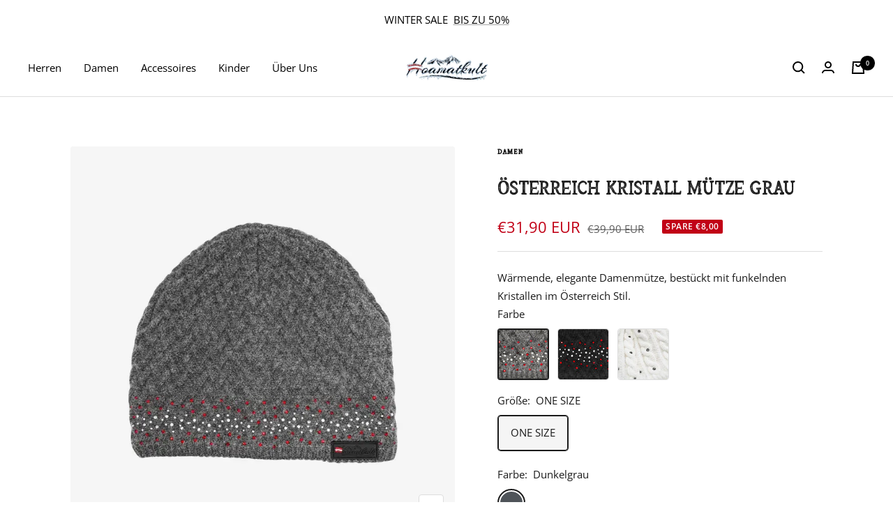

--- FILE ---
content_type: text/html; charset=utf-8
request_url: https://hoamatkult.at/products/osterreich-kristall-mutze-grau
body_size: 79166
content:
<!doctype html><html class="no-js" lang="de" dir="ltr" fontify-lang="de">
  <head>
<!-- starapps_core_start -->
<!-- This code is automatically managed by StarApps Studio -->
<!-- Please contact support@starapps.studio for any help -->
<!-- File location: snippets/starapps-core.liquid -->




<script type="text/javascript" sa-published-language-info="true" data-no-instant="true"></script>
<script type="application/json" sa-money-format="true" data-no-instant="true">{"money_format":"€{{amount_with_comma_separator}}"}</script>
<script type="text/javascript" src="https://assets-cdn.starapps.studio/apps/vsk/hoamatkult/script-99426-1696416444.js?shop=hoamatkult.myshopify.com" defer></script>


<!-- VSK_PRE_APP_HIDE_CODE -->

<!-- VSK_PRE_APP_HIDE_CODE_END -->
    

<script type="text/javascript" src="https://assets-cdn.starapps.studio/apps/vsk/hoamatkult/data-1696416511-RG91X7W6Y8Fg.js?shop=hoamatkult.myshopify.com" defer></script>
<!-- starapps_core_end -->

 
<!-- Global site tag (gtag.js) - Google Analytics -->
    
<script async src="https://www.googletagmanager.com/gtag/js?id=G-0RSQTLX7J1"></script>
<script>
  window.dataLayer = window.dataLayer || [];
  function gtag(){dataLayer.push(arguments);}
  gtag('js', new Date());

  gtag('config', 'G-0RSQTLX7J1');
</script>
    
    
<!-- Added by AVADA SEO Suite -->

<!-- /Added by AVADA SEO Suite -->

    <meta charset="utf-8">
    <meta name="viewport" content="width=device-width, initial-scale=1.0, height=device-height, minimum-scale=1.0, maximum-scale=1.0">
    <meta name="theme-color" content="#ffffff">

    <title>Österreich Kristall Mütze grau</title><meta name="description" content="Zeit zum Strahlen Die elegante Damenmütze aus feiner Merino Wolle ist mit einer Vielzahl an funkelnden Strasskristallen besetzt. Durch das gestreute Kristallmotiv funkelt die Mütze in den Farben rot-weiss-rot. Der besonders modische Look wird durch das elegante Strickmuster abgerundet. Das flauschige Terry Innenfutter "><link rel="canonical" href="https://hoamatkult.at/products/osterreich-kristall-mutze-grau"><link rel="shortcut icon" href="//hoamatkult.at/cdn/shop/files/austria-smiley-aufkleber_96x96.webp?v=1767087876" type="image/png"><link rel="preconnect" href="https://cdn.shopify.com">
    <link rel="dns-prefetch" href="https://productreviews.shopifycdn.com">
    <link rel="dns-prefetch" href="https://www.google-analytics.com"><link rel="preconnect" href="https://fonts.shopifycdn.com" crossorigin><link rel="preload" as="style" href="//hoamatkult.at/cdn/shop/t/54/assets/theme.css?v=62951888126631713181763046259">
    <link rel="preload" as="script" href="//hoamatkult.at/cdn/shop/t/54/assets/vendor.js?v=38254293773791800291763046262">
    <link rel="preload" as="script" href="//hoamatkult.at/cdn/shop/t/54/assets/theme.js?v=56214660414678438451763046260"><link rel="preload" as="fetch" href="/products/osterreich-kristall-mutze-grau.js" crossorigin>
      <link rel="preload" as="image" imagesizes="(max-width: 999px) calc(100vw - 48px), 640px" imagesrcset="//hoamatkult.at/cdn/shop/products/damen-glitzer-muetze_400x.gif?v=1667320538 400w, //hoamatkult.at/cdn/shop/products/damen-glitzer-muetze_500x.gif?v=1667320538 500w, //hoamatkult.at/cdn/shop/products/damen-glitzer-muetze_600x.gif?v=1667320538 600w, //hoamatkult.at/cdn/shop/products/damen-glitzer-muetze_700x.gif?v=1667320538 700w, //hoamatkult.at/cdn/shop/products/damen-glitzer-muetze_800x.gif?v=1667320538 800w, //hoamatkult.at/cdn/shop/products/damen-glitzer-muetze_848x.gif?v=1667320538 848w
"><link rel="preload" as="script" href="//hoamatkult.at/cdn/shop/t/54/assets/flickity.js?v=134633643100124402341763046240"><meta property="og:type" content="product">
  <meta property="og:title" content="Österreich Kristall Mütze grau">
  <meta property="product:price:amount" content="31,90">
  <meta property="product:price:currency" content="EUR"><meta property="og:image" content="http://hoamatkult.at/cdn/shop/products/damen-glitzer-muetze.gif?v=1667320538">
  <meta property="og:image:secure_url" content="https://hoamatkult.at/cdn/shop/products/damen-glitzer-muetze.gif?v=1667320538">
  <meta property="og:image:width" content="848">
  <meta property="og:image:height" content="848"><meta property="og:description" content="Zeit zum Strahlen Die elegante Damenmütze aus feiner Merino Wolle ist mit einer Vielzahl an funkelnden Strasskristallen besetzt. Durch das gestreute Kristallmotiv funkelt die Mütze in den Farben rot-weiss-rot. Der besonders modische Look wird durch das elegante Strickmuster abgerundet. Das flauschige Terry Innenfutter "><meta property="og:url" content="https://hoamatkult.at/products/osterreich-kristall-mutze-grau">
<meta property="og:site_name" content="Hoamatkult"><meta name="twitter:card" content="summary"><meta name="twitter:title" content="Österreich Kristall Mütze grau">
  <meta name="twitter:description" content="Zeit zum Strahlen
Die elegante Damenmütze aus feiner Merino Wolle ist mit einer Vielzahl an funkelnden Strasskristallen besetzt. Durch das gestreute Kristallmotiv funkelt die Mütze in den Farben rot-weiss-rot. Der besonders modische Look wird durch das elegante Strickmuster abgerundet. Das flauschige Terry Innenfutter in Kombination mit dem Materialmix aus feiner Merinowolle sorgt für einen besonders weichen, kuscheligen Tragekomfort und für eine perfekte Temperatur- und Feuchtigkeitsregulierung.

hochwertige Kristalle
Materialmix aus Merinowolle 
kuschelig weiches Terry Innenfutter
"><meta name="twitter:image" content="https://hoamatkult.at/cdn/shop/products/damen-glitzer-muetze_1200x1200_crop_center.gif?v=1667320538">
  <meta name="twitter:image:alt" content="Damen Glitzer Mütze">
    
  <script type="application/ld+json">
  {
    "@context": "https://schema.org",
    "@type": "Product",
    "offers": [{
          "@type": "Offer",
          "name": "ONE SIZE \/ Dunkelgrau",
          "availability":"https://schema.org/InStock",
          "price": 31.9,
          "priceCurrency": "EUR",
          "priceValidUntil": "2026-02-02","url": "/products/osterreich-kristall-mutze-grau?variant=39600803315793"
        }
],
      "gtin8": "03315793",
      "productId": "03315793",
    "brand": {
      "@type": "Brand",
      "name": "Damen"
    },
    "name": "Österreich Kristall Mütze grau",
    "description": "Zeit zum Strahlen\nDie elegante Damenmütze aus feiner Merino Wolle ist mit einer Vielzahl an funkelnden Strasskristallen besetzt. Durch das gestreute Kristallmotiv funkelt die Mütze in den Farben rot-weiss-rot. Der besonders modische Look wird durch das elegante Strickmuster abgerundet. Das flauschige Terry Innenfutter in Kombination mit dem Materialmix aus feiner Merinowolle sorgt für einen besonders weichen, kuscheligen Tragekomfort und für eine perfekte Temperatur- und Feuchtigkeitsregulierung.\n\nhochwertige Kristalle\nMaterialmix aus Merinowolle \nkuschelig weiches Terry Innenfutter\n",
    "category": "Mützen",
    "url": "/products/osterreich-kristall-mutze-grau",
    "sku": "",
    "image": {
      "@type": "ImageObject",
      "url": "https://hoamatkult.at/cdn/shop/products/damen-glitzer-muetze_1024x.gif?v=1667320538",
      "image": "https://hoamatkult.at/cdn/shop/products/damen-glitzer-muetze_1024x.gif?v=1667320538",
      "name": "Damen Glitzer Mütze",
      "width": "1024",
      "height": "1024"
    }
  }
  </script>



  <script type="application/ld+json">
  {
    "@context": "https://schema.org",
    "@type": "BreadcrumbList",
  "itemListElement": [{
      "@type": "ListItem",
      "position": 1,
      "name": "Start",
      "item": "https://hoamatkult.at"
    },{
          "@type": "ListItem",
          "position": 2,
          "name": "Österreich Kristall Mütze grau",
          "item": "https://hoamatkult.at/products/osterreich-kristall-mutze-grau"
        }]
  }
  </script>

    <link rel="preload" href="//hoamatkult.at/cdn/fonts/open_sans/opensans_n4.c32e4d4eca5273f6d4ee95ddf54b5bbb75fc9b61.woff2" as="font" type="font/woff2" crossorigin><style>
  /* Typography (heading) */
  

/* Typography (body) */
  @font-face {
  font-family: "Open Sans";
  font-weight: 400;
  font-style: normal;
  font-display: swap;
  src: url("//hoamatkult.at/cdn/fonts/open_sans/opensans_n4.c32e4d4eca5273f6d4ee95ddf54b5bbb75fc9b61.woff2") format("woff2"),
       url("//hoamatkult.at/cdn/fonts/open_sans/opensans_n4.5f3406f8d94162b37bfa232b486ac93ee892406d.woff") format("woff");
}

@font-face {
  font-family: "Open Sans";
  font-weight: 400;
  font-style: italic;
  font-display: swap;
  src: url("//hoamatkult.at/cdn/fonts/open_sans/opensans_i4.6f1d45f7a46916cc95c694aab32ecbf7509cbf33.woff2") format("woff2"),
       url("//hoamatkult.at/cdn/fonts/open_sans/opensans_i4.4efaa52d5a57aa9a57c1556cc2b7465d18839daa.woff") format("woff");
}

@font-face {
  font-family: "Open Sans";
  font-weight: 600;
  font-style: normal;
  font-display: swap;
  src: url("//hoamatkult.at/cdn/fonts/open_sans/opensans_n6.15aeff3c913c3fe570c19cdfeed14ce10d09fb08.woff2") format("woff2"),
       url("//hoamatkult.at/cdn/fonts/open_sans/opensans_n6.14bef14c75f8837a87f70ce22013cb146ee3e9f3.woff") format("woff");
}

@font-face {
  font-family: "Open Sans";
  font-weight: 600;
  font-style: italic;
  font-display: swap;
  src: url("//hoamatkult.at/cdn/fonts/open_sans/opensans_i6.828bbc1b99433eacd7d50c9f0c1bfe16f27b89a3.woff2") format("woff2"),
       url("//hoamatkult.at/cdn/fonts/open_sans/opensans_i6.a79e1402e2bbd56b8069014f43ff9c422c30d057.woff") format("woff");
}

:root {



     --spacing-0-5: 0.125rem; /* 2px */
    --spacing-1: 0.25rem; /* 4px */
    --spacing-1-5: 0.375rem; /* 6px */
    --spacing-2: 0.5rem; /* 8px */
    --spacing-2-5: 0.625rem; /* 10px */
    --spacing-3: 0.75rem; /* 12px */
    --spacing-3-5: 0.875rem; /* 14px */
    --spacing-4: 1rem; /* 16px */
    --spacing-4-5: 1.125rem; /* 18px */
    --spacing-5: 1.25rem; /* 20px */
    --spacing-5-5: 1.375rem; /* 22px */
    --spacing-6: 1.5rem; /* 24px */
    --spacing-6-5: 1.625rem; /* 26px */
    --spacing-7: 1.75rem; /* 28px */
    --spacing-7-5: 1.875rem; /* 30px */
    --spacing-8: 2rem; /* 32px */
    --spacing-8-5: 2.125rem; /* 34px */
    --spacing-9: 2.25rem; /* 36px */
    --spacing-9-5: 2.375rem; /* 38px */
    --spacing-10: 2.5rem; /* 40px */
    --spacing-11: 2.75rem; /* 44px */
    --spacing-12: 3rem; /* 48px */
    --spacing-14: 3.5rem; /* 56px */
    --spacing-16: 4rem; /* 64px */
    --spacing-18: 4.5rem; /* 72px */
    --spacing-20: 5rem; /* 80px */
    --spacing-24: 6rem; /* 96px */
    --spacing-28: 7rem; /* 112px */
    --spacing-32: 8rem; /* 128px */
    --spacing-36: 9rem; /* 144px */
    --spacing-40: 10rem; /* 160px */
    --spacing-44: 11rem; /* 176px */
    --spacing-48: 12rem; /* 192px */
    --spacing-52: 13rem; /* 208px */
    --spacing-56: 14rem; /* 224px */
    --spacing-60: 15rem; /* 240px */
    --spacing-64: 16rem; /* 256px */
    --spacing-72: 18rem; /* 288px */
    --spacing-80: 20rem; /* 320px */
    --spacing-96: 24rem; /* 384px */

      --transform-logical-flip: 1;
    --transform-origin-start: left;
    --transform-origin-end: right;

        --text-primary: 26 26 26;--heading-color: 26, 26, 26;
    --text-color: 26, 26, 26;
    --default-text-color: 26, 26, 26;
    --background: 255, 255, 255;
    --secondary-background: 245, 245, 245;
    --border-color: 221, 221, 221;
    --border-color-darker: 163, 163, 163;
    --success-color: 0, 110, 76;
    --success-background: 204, 226, 219;
    --error-color: 222, 42, 42;
    --error-background: 253, 240, 240;
    --primary-button-background: 193, 0, 22;
    --primary-button-text-color: 255, 255, 255;
    --secondary-button-background: 193, 0, 22;
    --secondary-button-text-color: 255, 255, 255;
    --product-star-rating: 184, 134, 11;
    --product-on-sale-accent: 193, 0, 22;
    --product-sold-out-accent: 193, 0, 22;
    --product-custom-label-background: 193, 0, 22;
    --product-custom-label-text-color: 255, 255, 255;
    --product-custom-label-2-background: 193, 0, 22;
    --product-custom-label-2-text-color: 255, 255, 255;
    --product-low-stock-text-color: 222, 42, 42;
    --product-in-stock-text-color: 0, 110, 76;
    --loading-bar-background: 26, 26, 26;

    --product-image-background: #f5f5f5;
    

    /* We duplicate some "base" colors as root colors, which is useful to use on drawer elements or popover without. Those should not be overridden to avoid issues */
    --root-heading-color: 26, 26, 26;
    --root-text-color: 26, 26, 26;
    --root-background: 255, 255, 255;
    --root-border-color: 221, 221, 221;
    --root-primary-button-background: 193, 0, 22;
    --root-primary-button-text-color: 255, 255, 255;

    --base-font-size: 15px;
    --heading-font-family: "system_ui", -apple-system, 'Segoe UI', Roboto, 'Helvetica Neue', 'Noto Sans', 'Liberation Sans', Arial, sans-serif, 'Apple Color Emoji', 'Segoe UI Emoji', 'Segoe UI Symbol', 'Noto Color Emoji';
    --heading-font-weight: 400;
    --heading-font-style: normal;
    --heading-text-transform: normal;
    --text-font-family: "Open Sans", sans-serif;
    --text-font-weight: 400;
    --text-font-style: normal;
    --text-font-bold-weight: 600;

    /* Typography (font size) */
    --heading-xxsmall-font-size: 11px;
    --heading-xsmall-font-size: 11px;
    --heading-small-font-size: 12px;
    --heading-large-font-size: 36px;
    --heading-h1-font-size: 36px;
    --heading-h2-font-size: 30px;
    --heading-h3-font-size: 26px;
    --heading-h4-font-size: 24px;
    --heading-h5-font-size: 20px;
    --heading-h6-font-size: 16px;

    /* Control the look and feel of the theme by changing radius of various elements */
    --button-border-radius: 4px;
    --block-border-radius: 8px;
    --block-border-radius-reduced: 4px;
    --color-swatch-border-radius: 100%;

    /* Button size */
    --button-height: 48px;
    --button-small-height: 40px;

    /* Form related */
    --form-input-field-height: 48px;
    --form-input-gap: 16px;
    --form-submit-margin: 24px;

    /* Product listing related variables */
    --product-list-block-spacing: 32px;

    /* Video related */
    --play-button-background: 255, 255, 255;
    --play-button-arrow: 26, 26, 26;

    /* RTL support */
    --transform-logical-flip: 1;
    --transform-origin-start: left;
    --transform-origin-end: right;

    /* Other */
    --zoom-cursor-svg-url: url(//hoamatkult.at/cdn/shop/t/54/assets/zoom-cursor.svg?v=1201279167966953441763046336);
    --arrow-right-svg-url: url(//hoamatkult.at/cdn/shop/t/54/assets/arrow-right.svg?v=88946934944805437251763046335);
    --arrow-left-svg-url: url(//hoamatkult.at/cdn/shop/t/54/assets/arrow-left.svg?v=112457598847827652331763046335);

    /* Some useful variables that we can reuse in our CSS. Some explanation are needed for some of them:
       - container-max-width-minus-gutters: represents the container max width without the edge gutters
       - container-outer-width: considering the screen width, represent all the space outside the container
       - container-outer-margin: same as container-outer-width but get set to 0 inside a container
       - container-inner-width: the effective space inside the container (minus gutters)
       - grid-column-width: represents the width of a single column of the grid
       - vertical-breather: this is a variable that defines the global "spacing" between sections, and inside the section
                            to create some "breath" and minimum spacing
     */
    --container-max-width: 1600px;
    --container-gutter: 24px;
    --container-max-width-minus-gutters: calc(var(--container-max-width) - (var(--container-gutter)) * 2);
    --container-outer-width: max(calc((100vw - var(--container-max-width-minus-gutters)) / 2), var(--container-gutter));
    --container-outer-margin: var(--container-outer-width);
    --container-inner-width: calc(100vw - var(--container-outer-width) * 2);

    --grid-column-count: 10;
    --grid-gap: 24px;
    --grid-column-width: calc((100vw - var(--container-outer-width) * 2 - var(--grid-gap) * (var(--grid-column-count) - 1)) / var(--grid-column-count));

    --vertical-breather: 48px;
    --vertical-breather-tight: 48px;

    /* Shopify related variables */
    --payment-terms-background-color: #ffffff;

      /* Other sizes */
    --sticky-area-height: calc(var(--header-height,0px) * var(--enable-sticky-header) + var(--announcement-bar-height,0px) * var(--enable-sticky-announcement-bar) + 24px);
  }

  @media screen and (min-width: 741px) {
    :root {
      --container-gutter: 40px;
      --grid-column-count: 20;
      --vertical-breather: 64px;
      --vertical-breather-tight: 64px;

      /* Typography (font size) */
      --heading-xsmall-font-size: 12px;
      --heading-small-font-size: 13px;
      --heading-large-font-size: 52px;
      --heading-h1-font-size: 48px;
      --heading-h2-font-size: 38px;
      --heading-h3-font-size: 32px;
      --heading-h4-font-size: 24px;
      --heading-h5-font-size: 20px;
      --heading-h6-font-size: 18px;

      /* Form related */
      --form-input-field-height: 52px;
      --form-submit-margin: 32px;

      /* Button size */
      --button-height: 52px;
      --button-small-height: 44px;
    }
  }

  @media screen and (min-width: 1200px) {
    :root {
      --vertical-breather: 80px;
      --vertical-breather-tight: 64px;
      --product-list-block-spacing: 48px;

      /* Typography */
      --heading-large-font-size: 64px;
      --heading-h1-font-size: 56px;
      --heading-h2-font-size: 48px;
      --heading-h3-font-size: 36px;
      --heading-h4-font-size: 30px;
      --heading-h5-font-size: 24px;
      --heading-h6-font-size: 18px;
    }
  }

  @media screen and (min-width: 1600px) {
    :root {
      --vertical-breather: 90px;
      --vertical-breather-tight: 64px;
    }
  }
</style>
    <script>
  // This allows to expose several variables to the global scope, to be used in scripts
  window.themeVariables = {
    settings: {
      direction: "ltr",
      pageType: "product",
      cartCount: 0,
      moneyFormat: "€{{amount_with_comma_separator}}",
      moneyWithCurrencyFormat: "€{{amount_with_comma_separator}} EUR",
      showVendor: true,
      discountMode: "saving",
      currencyCodeEnabled: true,
      searchMode: "product",
      searchUnavailableProducts: "last",
      cartType: "message",
      cartCurrency: "EUR",
      mobileZoomFactor: 2.5
    },

    routes: {
      host: "hoamatkult.at",
      rootUrl: "\/",
      rootUrlWithoutSlash: '',
      cartUrl: "\/cart",
      cartAddUrl: "\/cart\/add",
      cartChangeUrl: "\/cart\/change",
      searchUrl: "\/search",
      predictiveSearchUrl: "\/search\/suggest",
      productRecommendationsUrl: "\/recommendations\/products"
    },

    strings: {
      accessibilityDelete: "Löschen",
      accessibilityClose: "Schließen",
      collectionSoldOut: "Ausverkauft",
      collectionDiscount: "Spare @savings@",
      productSalePrice: "Angebotspreis",
      productRegularPrice: "Regulärer Preis",
      productFormUnavailable: "Nicht verfügbar",
      productFormSoldOut: "Ausverkauft",
      productFormPreOrder: "Vorbestellen",
      productFormAddToCart: "Zum Warenkorb hinzufügen",
      searchNoResults: "Es konnten keine Ergebnisse gefunden werden.",
      searchNewSearch: "Neue Suche",
      searchProducts: "Produkte",
      searchArticles: "Blogbeiträge",
      searchPages: "Seiten",
      searchCollections: "Kategorien",
      cartViewCart: "Warenkorb ansehen",
      cartItemAdded: "Produkt zum Warenkorb hinzugefügt!",
      cartItemAddedShort: "Zum Warenkorb hinzugefügt!",
      cartAddOrderNote: "Notiz hinzufügen",
      cartEditOrderNote: "Notiz bearbeiten",
      shippingEstimatorNoResults: "Entschuldige, wir liefern leider niche an Deine Adresse.",
      shippingEstimatorOneResult: "Es gibt eine Versandklasse für Deine Adresse:",
      shippingEstimatorMultipleResults: "Es gibt mehrere Versandklassen für Deine Adresse:",
      shippingEstimatorError: "Ein oder mehrere Fehler sind beim Abrufen der Versandklassen aufgetreten:",
      timer_days : "Tage",
       timer_hours : "Stunden",
       timer_minutes : "Minuten",
       timer_seconds : "Sekunden",
       timer_day : "Tag",
       timer_hour : "Stunde",
       timer_short_hours : "Std.",
       timer_short_minutes : "Min.",
       timer_short_seconds : "Sek."
    },

    libs: {
      flickity: "\/\/hoamatkult.at\/cdn\/shop\/t\/54\/assets\/flickity.js?v=134633643100124402341763046240",
      photoswipe: "\/\/hoamatkult.at\/cdn\/shop\/t\/54\/assets\/photoswipe.js?v=132268647426145925301763046254",
      qrCode: "\/\/hoamatkult.at\/cdn\/shopifycloud\/storefront\/assets\/themes_support\/vendor\/qrcode-3f2b403b.js"
    },

    breakpoints: {
      phone: 'screen and (max-width: 740px)',
      tablet: 'screen and (min-width: 741px) and (max-width: 999px)',
      tabletAndUp: 'screen and (min-width: 741px)',
      pocket: 'screen and (max-width: 999px)',
      lap: 'screen and (min-width: 1000px) and (max-width: 1199px)',
      lapAndUp: 'screen and (min-width: 1000px)',
      desktop: 'screen and (min-width: 1200px)',
      wide: 'screen and (min-width: 1400px)'
    },

    info: {
      name: 'Focal',
      version: '8.0.0'
    }
  };

  if ('noModule' in HTMLScriptElement.prototype) {
    // Old browsers (like IE) that does not support module will be considered as if not executing JS at all
    document.documentElement.className = document.documentElement.className.replace('no-js', 'js');

    requestAnimationFrame(() => {
      const viewportHeight = (window.visualViewport ? window.visualViewport.height : document.documentElement.clientHeight);
      document.documentElement.style.setProperty('--window-height',viewportHeight + 'px');
    });
  }// We save the product ID in local storage to be eventually used for recently viewed section
    try {
      const items = JSON.parse(localStorage.getItem('theme:recently-viewed-products') || '[]');

      // We check if the current product already exists, and if it does not, we add it at the start
      if (!items.includes(6703310536785)) {
        items.unshift(6703310536785);
      }

      localStorage.setItem('theme:recently-viewed-products', JSON.stringify(items.slice(0, 20)));
    } catch (e) {
      // Safari in private mode does not allow setting item, we silently fail
    }</script>

    <link rel="stylesheet" href="//hoamatkult.at/cdn/shop/t/54/assets/theme.css?v=62951888126631713181763046259">
     <link rel="stylesheet" href="//hoamatkult.at/cdn/shop/t/54/assets/custom.css?v=160162090441590558421763046887">

    <script src="//hoamatkult.at/cdn/shop/t/54/assets/vendor.js?v=38254293773791800291763046262" defer></script>
    
    <script src="//hoamatkult.at/cdn/shop/t/54/assets/theme.js?v=56214660414678438451763046260" defer></script>
    <script src="//hoamatkult.at/cdn/shop/t/54/assets/custom.js?v=121680540527359466841763046239" defer></script>

    <!-- "snippets/buddha-megamenu.liquid" was not rendered, the associated app was uninstalled -->
    
    <script type="text/javascript" src="//code.jquery.com/jquery-1.12.4.min.js"></script>
    
  <script>window.performance && window.performance.mark && window.performance.mark('shopify.content_for_header.start');</script><meta name="google-site-verification" content="JTXRVQacrY_dlioxFmdH15w2EKdcrs_zudBoG4uw6hg">
<meta id="shopify-digital-wallet" name="shopify-digital-wallet" content="/25717309521/digital_wallets/dialog">
<meta name="shopify-checkout-api-token" content="b7c13c3987aec62db5b61d23579ec231">
<meta id="in-context-paypal-metadata" data-shop-id="25717309521" data-venmo-supported="false" data-environment="production" data-locale="de_DE" data-paypal-v4="true" data-currency="EUR">
<link rel="alternate" type="application/json+oembed" href="https://hoamatkult.at/products/osterreich-kristall-mutze-grau.oembed">
<script async="async" src="/checkouts/internal/preloads.js?locale=de-AT"></script>
<link rel="preconnect" href="https://shop.app" crossorigin="anonymous">
<script async="async" src="https://shop.app/checkouts/internal/preloads.js?locale=de-AT&shop_id=25717309521" crossorigin="anonymous"></script>
<script id="apple-pay-shop-capabilities" type="application/json">{"shopId":25717309521,"countryCode":"AT","currencyCode":"EUR","merchantCapabilities":["supports3DS"],"merchantId":"gid:\/\/shopify\/Shop\/25717309521","merchantName":"Hoamatkult","requiredBillingContactFields":["postalAddress","email","phone"],"requiredShippingContactFields":["postalAddress","email","phone"],"shippingType":"shipping","supportedNetworks":["visa","maestro","masterCard","amex"],"total":{"type":"pending","label":"Hoamatkult","amount":"1.00"},"shopifyPaymentsEnabled":true,"supportsSubscriptions":true}</script>
<script id="shopify-features" type="application/json">{"accessToken":"b7c13c3987aec62db5b61d23579ec231","betas":["rich-media-storefront-analytics"],"domain":"hoamatkult.at","predictiveSearch":true,"shopId":25717309521,"locale":"de"}</script>
<script>var Shopify = Shopify || {};
Shopify.shop = "hoamatkult.myshopify.com";
Shopify.locale = "de";
Shopify.currency = {"active":"EUR","rate":"1.0"};
Shopify.country = "AT";
Shopify.theme = {"name":"Byteex New Updates || 13 Nov","id":190944674122,"schema_name":"Focal","schema_version":"8.2.1","theme_store_id":714,"role":"main"};
Shopify.theme.handle = "null";
Shopify.theme.style = {"id":null,"handle":null};
Shopify.cdnHost = "hoamatkult.at/cdn";
Shopify.routes = Shopify.routes || {};
Shopify.routes.root = "/";</script>
<script type="module">!function(o){(o.Shopify=o.Shopify||{}).modules=!0}(window);</script>
<script>!function(o){function n(){var o=[];function n(){o.push(Array.prototype.slice.apply(arguments))}return n.q=o,n}var t=o.Shopify=o.Shopify||{};t.loadFeatures=n(),t.autoloadFeatures=n()}(window);</script>
<script>
  window.ShopifyPay = window.ShopifyPay || {};
  window.ShopifyPay.apiHost = "shop.app\/pay";
  window.ShopifyPay.redirectState = null;
</script>
<script id="shop-js-analytics" type="application/json">{"pageType":"product"}</script>
<script defer="defer" async type="module" src="//hoamatkult.at/cdn/shopifycloud/shop-js/modules/v2/client.init-shop-cart-sync_e98Ab_XN.de.esm.js"></script>
<script defer="defer" async type="module" src="//hoamatkult.at/cdn/shopifycloud/shop-js/modules/v2/chunk.common_Pcw9EP95.esm.js"></script>
<script defer="defer" async type="module" src="//hoamatkult.at/cdn/shopifycloud/shop-js/modules/v2/chunk.modal_CzmY4ZhL.esm.js"></script>
<script type="module">
  await import("//hoamatkult.at/cdn/shopifycloud/shop-js/modules/v2/client.init-shop-cart-sync_e98Ab_XN.de.esm.js");
await import("//hoamatkult.at/cdn/shopifycloud/shop-js/modules/v2/chunk.common_Pcw9EP95.esm.js");
await import("//hoamatkult.at/cdn/shopifycloud/shop-js/modules/v2/chunk.modal_CzmY4ZhL.esm.js");

  window.Shopify.SignInWithShop?.initShopCartSync?.({"fedCMEnabled":true,"windoidEnabled":true});

</script>
<script>
  window.Shopify = window.Shopify || {};
  if (!window.Shopify.featureAssets) window.Shopify.featureAssets = {};
  window.Shopify.featureAssets['shop-js'] = {"shop-cart-sync":["modules/v2/client.shop-cart-sync_DazCVyJ3.de.esm.js","modules/v2/chunk.common_Pcw9EP95.esm.js","modules/v2/chunk.modal_CzmY4ZhL.esm.js"],"init-fed-cm":["modules/v2/client.init-fed-cm_D0AulfmK.de.esm.js","modules/v2/chunk.common_Pcw9EP95.esm.js","modules/v2/chunk.modal_CzmY4ZhL.esm.js"],"shop-cash-offers":["modules/v2/client.shop-cash-offers_BISyWFEA.de.esm.js","modules/v2/chunk.common_Pcw9EP95.esm.js","modules/v2/chunk.modal_CzmY4ZhL.esm.js"],"shop-login-button":["modules/v2/client.shop-login-button_D_c1vx_E.de.esm.js","modules/v2/chunk.common_Pcw9EP95.esm.js","modules/v2/chunk.modal_CzmY4ZhL.esm.js"],"pay-button":["modules/v2/client.pay-button_CHADzJ4g.de.esm.js","modules/v2/chunk.common_Pcw9EP95.esm.js","modules/v2/chunk.modal_CzmY4ZhL.esm.js"],"shop-button":["modules/v2/client.shop-button_CQnD2U3v.de.esm.js","modules/v2/chunk.common_Pcw9EP95.esm.js","modules/v2/chunk.modal_CzmY4ZhL.esm.js"],"avatar":["modules/v2/client.avatar_BTnouDA3.de.esm.js"],"init-windoid":["modules/v2/client.init-windoid_CmA0-hrC.de.esm.js","modules/v2/chunk.common_Pcw9EP95.esm.js","modules/v2/chunk.modal_CzmY4ZhL.esm.js"],"init-shop-for-new-customer-accounts":["modules/v2/client.init-shop-for-new-customer-accounts_BCzC_Mib.de.esm.js","modules/v2/client.shop-login-button_D_c1vx_E.de.esm.js","modules/v2/chunk.common_Pcw9EP95.esm.js","modules/v2/chunk.modal_CzmY4ZhL.esm.js"],"init-shop-email-lookup-coordinator":["modules/v2/client.init-shop-email-lookup-coordinator_DYzOit4u.de.esm.js","modules/v2/chunk.common_Pcw9EP95.esm.js","modules/v2/chunk.modal_CzmY4ZhL.esm.js"],"init-shop-cart-sync":["modules/v2/client.init-shop-cart-sync_e98Ab_XN.de.esm.js","modules/v2/chunk.common_Pcw9EP95.esm.js","modules/v2/chunk.modal_CzmY4ZhL.esm.js"],"shop-toast-manager":["modules/v2/client.shop-toast-manager_Bc-1elH8.de.esm.js","modules/v2/chunk.common_Pcw9EP95.esm.js","modules/v2/chunk.modal_CzmY4ZhL.esm.js"],"init-customer-accounts":["modules/v2/client.init-customer-accounts_CqlRHmZs.de.esm.js","modules/v2/client.shop-login-button_D_c1vx_E.de.esm.js","modules/v2/chunk.common_Pcw9EP95.esm.js","modules/v2/chunk.modal_CzmY4ZhL.esm.js"],"init-customer-accounts-sign-up":["modules/v2/client.init-customer-accounts-sign-up_DZmBw6yB.de.esm.js","modules/v2/client.shop-login-button_D_c1vx_E.de.esm.js","modules/v2/chunk.common_Pcw9EP95.esm.js","modules/v2/chunk.modal_CzmY4ZhL.esm.js"],"shop-follow-button":["modules/v2/client.shop-follow-button_Cx-w7rSq.de.esm.js","modules/v2/chunk.common_Pcw9EP95.esm.js","modules/v2/chunk.modal_CzmY4ZhL.esm.js"],"checkout-modal":["modules/v2/client.checkout-modal_Djjmh8qM.de.esm.js","modules/v2/chunk.common_Pcw9EP95.esm.js","modules/v2/chunk.modal_CzmY4ZhL.esm.js"],"shop-login":["modules/v2/client.shop-login_DMZMgoZf.de.esm.js","modules/v2/chunk.common_Pcw9EP95.esm.js","modules/v2/chunk.modal_CzmY4ZhL.esm.js"],"lead-capture":["modules/v2/client.lead-capture_SqejaEd8.de.esm.js","modules/v2/chunk.common_Pcw9EP95.esm.js","modules/v2/chunk.modal_CzmY4ZhL.esm.js"],"payment-terms":["modules/v2/client.payment-terms_DUeEqFTJ.de.esm.js","modules/v2/chunk.common_Pcw9EP95.esm.js","modules/v2/chunk.modal_CzmY4ZhL.esm.js"]};
</script>
<script>(function() {
  var isLoaded = false;
  function asyncLoad() {
    if (isLoaded) return;
    isLoaded = true;
    var urls = ["https:\/\/seo.apps.avada.io\/avada-seo-installed.js?shop=hoamatkult.myshopify.com","https:\/\/li-apps.com\/cdn\/lookthru\/js\/lookthru.js?shop=hoamatkult.myshopify.com","\/\/cdn.shopify.com\/proxy\/a9a556b13e8fdc6c1315b50e570469e7e183f4b42ceae2d4dd6bc35073efe1a3\/storage.googleapis.com\/timesact-resources\/scripts\/timesact.js?shop=hoamatkult.myshopify.com\u0026sp-cache-control=cHVibGljLCBtYXgtYWdlPTkwMA","https:\/\/widget.gotolstoy.com\/widget\/widget.js?app-key=39a96e5a-d969-45c4-8a06-a184b10a32a6\u0026shop=hoamatkult.myshopify.com","\/\/shopify.privy.com\/widget.js?shop=hoamatkult.myshopify.com","\/\/cdn.shopify.com\/proxy\/7fae81fe303fb9a67262278f91b5bbbcc05d406c6576f7decdc88811b2033cdf\/b2b-solution.bsscommerce.com\/js\/bss-b2b-cp.js?shop=hoamatkult.myshopify.com\u0026sp-cache-control=cHVibGljLCBtYXgtYWdlPTkwMA","https:\/\/cdn.rebuyengine.com\/onsite\/js\/rebuy.js?shop=hoamatkult.myshopify.com"];
    for (var i = 0; i < urls.length; i++) {
      var s = document.createElement('script');
      s.type = 'text/javascript';
      s.async = true;
      s.src = urls[i];
      var x = document.getElementsByTagName('script')[0];
      x.parentNode.insertBefore(s, x);
    }
  };
  if(window.attachEvent) {
    window.attachEvent('onload', asyncLoad);
  } else {
    window.addEventListener('load', asyncLoad, false);
  }
})();</script>
<script id="__st">var __st={"a":25717309521,"offset":3600,"reqid":"0e9d930b-803f-4daa-a1b5-70143314f6b6-1769150560","pageurl":"hoamatkult.at\/products\/osterreich-kristall-mutze-grau","u":"a13e0a98ceef","p":"product","rtyp":"product","rid":6703310536785};</script>
<script>window.ShopifyPaypalV4VisibilityTracking = true;</script>
<script id="captcha-bootstrap">!function(){'use strict';const t='contact',e='account',n='new_comment',o=[[t,t],['blogs',n],['comments',n],[t,'customer']],c=[[e,'customer_login'],[e,'guest_login'],[e,'recover_customer_password'],[e,'create_customer']],r=t=>t.map((([t,e])=>`form[action*='/${t}']:not([data-nocaptcha='true']) input[name='form_type'][value='${e}']`)).join(','),a=t=>()=>t?[...document.querySelectorAll(t)].map((t=>t.form)):[];function s(){const t=[...o],e=r(t);return a(e)}const i='password',u='form_key',d=['recaptcha-v3-token','g-recaptcha-response','h-captcha-response',i],f=()=>{try{return window.sessionStorage}catch{return}},m='__shopify_v',_=t=>t.elements[u];function p(t,e,n=!1){try{const o=window.sessionStorage,c=JSON.parse(o.getItem(e)),{data:r}=function(t){const{data:e,action:n}=t;return t[m]||n?{data:e,action:n}:{data:t,action:n}}(c);for(const[e,n]of Object.entries(r))t.elements[e]&&(t.elements[e].value=n);n&&o.removeItem(e)}catch(o){console.error('form repopulation failed',{error:o})}}const l='form_type',E='cptcha';function T(t){t.dataset[E]=!0}const w=window,h=w.document,L='Shopify',v='ce_forms',y='captcha';let A=!1;((t,e)=>{const n=(g='f06e6c50-85a8-45c8-87d0-21a2b65856fe',I='https://cdn.shopify.com/shopifycloud/storefront-forms-hcaptcha/ce_storefront_forms_captcha_hcaptcha.v1.5.2.iife.js',D={infoText:'Durch hCaptcha geschützt',privacyText:'Datenschutz',termsText:'Allgemeine Geschäftsbedingungen'},(t,e,n)=>{const o=w[L][v],c=o.bindForm;if(c)return c(t,g,e,D).then(n);var r;o.q.push([[t,g,e,D],n]),r=I,A||(h.body.append(Object.assign(h.createElement('script'),{id:'captcha-provider',async:!0,src:r})),A=!0)});var g,I,D;w[L]=w[L]||{},w[L][v]=w[L][v]||{},w[L][v].q=[],w[L][y]=w[L][y]||{},w[L][y].protect=function(t,e){n(t,void 0,e),T(t)},Object.freeze(w[L][y]),function(t,e,n,w,h,L){const[v,y,A,g]=function(t,e,n){const i=e?o:[],u=t?c:[],d=[...i,...u],f=r(d),m=r(i),_=r(d.filter((([t,e])=>n.includes(e))));return[a(f),a(m),a(_),s()]}(w,h,L),I=t=>{const e=t.target;return e instanceof HTMLFormElement?e:e&&e.form},D=t=>v().includes(t);t.addEventListener('submit',(t=>{const e=I(t);if(!e)return;const n=D(e)&&!e.dataset.hcaptchaBound&&!e.dataset.recaptchaBound,o=_(e),c=g().includes(e)&&(!o||!o.value);(n||c)&&t.preventDefault(),c&&!n&&(function(t){try{if(!f())return;!function(t){const e=f();if(!e)return;const n=_(t);if(!n)return;const o=n.value;o&&e.removeItem(o)}(t);const e=Array.from(Array(32),(()=>Math.random().toString(36)[2])).join('');!function(t,e){_(t)||t.append(Object.assign(document.createElement('input'),{type:'hidden',name:u})),t.elements[u].value=e}(t,e),function(t,e){const n=f();if(!n)return;const o=[...t.querySelectorAll(`input[type='${i}']`)].map((({name:t})=>t)),c=[...d,...o],r={};for(const[a,s]of new FormData(t).entries())c.includes(a)||(r[a]=s);n.setItem(e,JSON.stringify({[m]:1,action:t.action,data:r}))}(t,e)}catch(e){console.error('failed to persist form',e)}}(e),e.submit())}));const S=(t,e)=>{t&&!t.dataset[E]&&(n(t,e.some((e=>e===t))),T(t))};for(const o of['focusin','change'])t.addEventListener(o,(t=>{const e=I(t);D(e)&&S(e,y())}));const B=e.get('form_key'),M=e.get(l),P=B&&M;t.addEventListener('DOMContentLoaded',(()=>{const t=y();if(P)for(const e of t)e.elements[l].value===M&&p(e,B);[...new Set([...A(),...v().filter((t=>'true'===t.dataset.shopifyCaptcha))])].forEach((e=>S(e,t)))}))}(h,new URLSearchParams(w.location.search),n,t,e,['guest_login'])})(!0,!0)}();</script>
<script integrity="sha256-4kQ18oKyAcykRKYeNunJcIwy7WH5gtpwJnB7kiuLZ1E=" data-source-attribution="shopify.loadfeatures" defer="defer" src="//hoamatkult.at/cdn/shopifycloud/storefront/assets/storefront/load_feature-a0a9edcb.js" crossorigin="anonymous"></script>
<script crossorigin="anonymous" defer="defer" src="//hoamatkult.at/cdn/shopifycloud/storefront/assets/shopify_pay/storefront-65b4c6d7.js?v=20250812"></script>
<script data-source-attribution="shopify.dynamic_checkout.dynamic.init">var Shopify=Shopify||{};Shopify.PaymentButton=Shopify.PaymentButton||{isStorefrontPortableWallets:!0,init:function(){window.Shopify.PaymentButton.init=function(){};var t=document.createElement("script");t.src="https://hoamatkult.at/cdn/shopifycloud/portable-wallets/latest/portable-wallets.de.js",t.type="module",document.head.appendChild(t)}};
</script>
<script data-source-attribution="shopify.dynamic_checkout.buyer_consent">
  function portableWalletsHideBuyerConsent(e){var t=document.getElementById("shopify-buyer-consent"),n=document.getElementById("shopify-subscription-policy-button");t&&n&&(t.classList.add("hidden"),t.setAttribute("aria-hidden","true"),n.removeEventListener("click",e))}function portableWalletsShowBuyerConsent(e){var t=document.getElementById("shopify-buyer-consent"),n=document.getElementById("shopify-subscription-policy-button");t&&n&&(t.classList.remove("hidden"),t.removeAttribute("aria-hidden"),n.addEventListener("click",e))}window.Shopify?.PaymentButton&&(window.Shopify.PaymentButton.hideBuyerConsent=portableWalletsHideBuyerConsent,window.Shopify.PaymentButton.showBuyerConsent=portableWalletsShowBuyerConsent);
</script>
<script data-source-attribution="shopify.dynamic_checkout.cart.bootstrap">document.addEventListener("DOMContentLoaded",(function(){function t(){return document.querySelector("shopify-accelerated-checkout-cart, shopify-accelerated-checkout")}if(t())Shopify.PaymentButton.init();else{new MutationObserver((function(e,n){t()&&(Shopify.PaymentButton.init(),n.disconnect())})).observe(document.body,{childList:!0,subtree:!0})}}));
</script>
<script id='scb4127' type='text/javascript' async='' src='https://hoamatkult.at/cdn/shopifycloud/privacy-banner/storefront-banner.js'></script><link id="shopify-accelerated-checkout-styles" rel="stylesheet" media="screen" href="https://hoamatkult.at/cdn/shopifycloud/portable-wallets/latest/accelerated-checkout-backwards-compat.css" crossorigin="anonymous">
<style id="shopify-accelerated-checkout-cart">
        #shopify-buyer-consent {
  margin-top: 1em;
  display: inline-block;
  width: 100%;
}

#shopify-buyer-consent.hidden {
  display: none;
}

#shopify-subscription-policy-button {
  background: none;
  border: none;
  padding: 0;
  text-decoration: underline;
  font-size: inherit;
  cursor: pointer;
}

#shopify-subscription-policy-button::before {
  box-shadow: none;
}

      </style>

<script>window.performance && window.performance.mark && window.performance.mark('shopify.content_for_header.end');</script> 
 <style type="text/css" id="nitro-fontify" >
	/** {"overwrite":true,"mobile":false,"desktop":false,"stylesheet":null,"languages":[]}**/
				 
		 
					@font-face {
				font-family: 'Arber';
				src: url(https://cdn.shopify.com/s/files/1/2800/8456/t/7/assets/hoamatkult-arber.otf?v=1634230575);
			}
			h1,h2,h3,h4,h5,h6 {
				font-family: 'Arber' !important;
				
				/** 3 **/
			}
		 
		
		/** {"overwrite":true,"mobile":false,"desktop":false,"stylesheet":null,"languages":[]}**/
				 
		 
					@font-face {
				font-family: 'Arber';
				src: url(https://cdn.shopify.com/s/files/1/2800/8456/t/7/assets/hoamatkult-arber.otf?v=1634230575);
			}
			h1,h2,h3,h4,h5,h6 {
				font-family: 'Arber' !important;
				
				/** 3 **/
			}
		 
		
	</style>

    
    
  
	<!-- "snippets/vitals-loader.liquid" was not rendered, the associated app was uninstalled -->

<script>
var pplr_cart = {"note":null,"attributes":{},"original_total_price":0,"total_price":0,"total_discount":0,"total_weight":0.0,"item_count":0,"items":[],"requires_shipping":false,"currency":"EUR","items_subtotal_price":0,"cart_level_discount_applications":[],"checkout_charge_amount":0};
var pplr_shop_currency = "EUR";
var pplr_enabled_currencies_size = 107;
var pplr_money_formate = "€{{amount_with_comma_separator}}";
var pplr_manual_theme_selector=["CartCount span","tr:has([name*=updates]) , .line-item","tr img:first",".line-item__title, .meta span",".product-item-meta__price-list-container .price",".line-item__price-list-container .price",".pplr_item_remove",".pplr_item_update",".pplr_subtotal_price","form[action*=cart] [name=checkout]","Bild anzeigen"];
</script>
<script defer src="//cdn-zeptoapps.com/product-personalizer/pplr_common.js?v=23" ></script>
      <script>
              if (typeof BSS_PL == 'undefined') {
                  var BSS_PL = {};
              }
              var bssPlApiServer = "https://product-labels-pro.bsscommerce.com";
              BSS_PL.customerTags = 'null';
              BSS_PL.configData = [];
              BSS_PL.storeId = 16403;
              BSS_PL.currentPlan = "false";
              BSS_PL.storeIdCustomOld = "10678";
              BSS_PL.storeIdOldWIthPriority = "12200";
              </script>
          <style>
.homepage-slideshow .slick-slide .bss_pl_img {
    visibility: hidden !important;
}
</style>
  
        
        <!-- candyrack-script -->
        <script src="//hoamatkult.at/cdn/shop/t/54/assets/candyrack-config.js?v=155449360091381759101763046237" defer></script>
        <!-- / candyrack-script -->
        
    



<link href="//hoamatkult.at/cdn/shop/t/54/assets/limoniapps-discountninja.css?v=130888283810987086811763046336" rel="stylesheet" type="text/css" media="all" />


<script type="text/javascript">
try { var a = window.location.href.replace(window.location.hash, ""); var b = [], hash, g; var c = a.slice(a.indexOf('?') + 1).split('&'); for (var i = 0; i < c.length; i++) {hash = c[i].split('='); g = hash[0]; b.push(g); b[g] = hash[1];} var d = b["token"]; var e = b["discountcode"]; var f = 'li-dn-'; if (d) sessionStorage.setItem(f + 'savedtoken', d); if (e) sessionStorage.setItem(f + 'saveddiscountcode', e); } catch (error) { console.error('[Discount Ninja] Failed to save token', error); }
try { if(null==EventTarget.prototype.original_limoniAppsDiscountNinja_addEventListener){EventTarget.prototype.original_limoniAppsDiscountNinja_addEventListener=EventTarget.prototype.addEventListener,EventTarget.prototype.addEventListener=function(n,i,t){this.limoniAppsDiscountNinjaAllHandlers=this.limoniAppsDiscountNinjaAllHandlers||[],this.limoniAppsDiscountNinjaAllHandlers.push({typ:n,fn:i,opt:t}),this.original_limoniAppsDiscountNinja_addEventListener(n,i,t)}} } catch (error) { console.error('[Discount Ninja] Failed to register event handler', error); }
</script>


<script async src="//hoamatkult.at/cdn/shop/t/54/assets/limoniapps-discountninja.min.js?v=176852152414525922211763046245"></script><link rel="stylesheet" href="https://cdnjs.cloudflare.com/ajax/libs/font-awesome/6.0.0/css/all.min.css"/>


   <script type="module" src="//hoamatkult.at/cdn/shop/t/54/assets/vendor-custom.js?v=68060928108819451641763046261"></script>
  <script type="module" src="//hoamatkult.at/cdn/shop/t/54/assets/sections.js?v=178403839672436640541763046335"></script>
  
  <link
    rel="stylesheet"
    href="https://cdn.jsdelivr.net/npm/swiper@12/swiper-bundle.min.css"
  />
  
  <script src="https://cdn.jsdelivr.net/npm/swiper@12/swiper-bundle.min.js"></script>



<!-- BEGIN app block: shopify://apps/puco-sections-blocks/blocks/app-embed-stylesheet/f1ea0cb9-0193-44b7-bab7-d0fd6bec6cbf --><!-- END app block --><!-- BEGIN app block: shopify://apps/bss-b2b-solution/blocks/config-header/451233f2-9631-4c49-8b6f-057e4ebcde7f -->

<script id="bss-b2b-config-data">
  	if (typeof BSS_B2B == 'undefined') {
  		var BSS_B2B = {};
	}

	
        BSS_B2B.storeId = 15116;
        BSS_B2B.currentPlan = "false";
        BSS_B2B.planCode = "null";
        BSS_B2B.shopModules = JSON.parse('[]');
        var bssB2bApiServer = "https://b2b-solution-api.bsscommerce.com";
        var bssB2bCmsUrl = "https://b2b-solution.bsscommerce.com";
        var bssGeoServiceUrl = "https://geo-ip-service.bsscommerce.com";
        var bssB2bCheckoutUrl = "https://b2b-solution-checkout.bsscommerce.com";
    

	

	

	
	
	
	
	
	
	
	
	
	
	
	
	
	
</script>






<script id="bss-b2b-customize">
	console.log("B2B hooks")
window.bssB2BHooks = window.bssB2BHooks || {
    actions: {},
    filters: {},
};

window.BSS_B2B = window.BSS_B2B || {};

window.BSS_B2B.addAction = (tag, callback) => {
    window.bssB2BHooks.actions[tag] = callback;
}
window.BSS_B2B.addFilter = (tag,  value) => {
    window.bssB2BHooks.filters[tag] = value;
}

;
</script>

<style type="text/css">.bss-b2b-discount-code-wrapper {display: none !important}</style>



<script id="bss-b2b-store-data" type="application/json">
{
  "shop": {
    "domain": "hoamatkult.at",
    "permanent_domain": "hoamatkult.myshopify.com",
    "url": "https://hoamatkult.at",
    "secure_url": "https://hoamatkult.at",
    "money_format": "€{{amount_with_comma_separator}}",
    "currency": "EUR",
    "cart_current_currency": "EUR",
    "multi_currencies": [
        
            "AED",
        
            "AFN",
        
            "ALL",
        
            "AMD",
        
            "ANG",
        
            "AUD",
        
            "AWG",
        
            "AZN",
        
            "BAM",
        
            "BBD",
        
            "BDT",
        
            "BIF",
        
            "BND",
        
            "BOB",
        
            "BSD",
        
            "BWP",
        
            "BZD",
        
            "CAD",
        
            "CDF",
        
            "CHF",
        
            "CNY",
        
            "CRC",
        
            "CVE",
        
            "CZK",
        
            "DJF",
        
            "DKK",
        
            "DOP",
        
            "DZD",
        
            "EGP",
        
            "ETB",
        
            "EUR",
        
            "FJD",
        
            "FKP",
        
            "GBP",
        
            "GMD",
        
            "GNF",
        
            "GTQ",
        
            "GYD",
        
            "HKD",
        
            "HNL",
        
            "HUF",
        
            "IDR",
        
            "ILS",
        
            "INR",
        
            "ISK",
        
            "JMD",
        
            "JPY",
        
            "KES",
        
            "KGS",
        
            "KHR",
        
            "KMF",
        
            "KRW",
        
            "KYD",
        
            "KZT",
        
            "LAK",
        
            "LBP",
        
            "LKR",
        
            "MAD",
        
            "MDL",
        
            "MKD",
        
            "MMK",
        
            "MNT",
        
            "MOP",
        
            "MUR",
        
            "MVR",
        
            "MWK",
        
            "MYR",
        
            "NGN",
        
            "NIO",
        
            "NPR",
        
            "NZD",
        
            "PEN",
        
            "PGK",
        
            "PHP",
        
            "PKR",
        
            "PLN",
        
            "PYG",
        
            "QAR",
        
            "RON",
        
            "RSD",
        
            "RWF",
        
            "SAR",
        
            "SBD",
        
            "SEK",
        
            "SGD",
        
            "SHP",
        
            "SLL",
        
            "STD",
        
            "THB",
        
            "TJS",
        
            "TOP",
        
            "TTD",
        
            "TWD",
        
            "TZS",
        
            "UAH",
        
            "UGX",
        
            "USD",
        
            "UYU",
        
            "UZS",
        
            "VND",
        
            "VUV",
        
            "WST",
        
            "XAF",
        
            "XCD",
        
            "XOF",
        
            "XPF",
        
            "YER"
        
    ]
  },
  "customer": {
    "id": null,
    "tags": null,
    "tax_exempt": null,
    "first_name": null,
    "last_name": null,
    "phone": null,
    "email": "",
	"country_code": "",
	"addresses": [
		
	]
  },
  "cart": {"note":null,"attributes":{},"original_total_price":0,"total_price":0,"total_discount":0,"total_weight":0.0,"item_count":0,"items":[],"requires_shipping":false,"currency":"EUR","items_subtotal_price":0,"cart_level_discount_applications":[],"checkout_charge_amount":0},
  "line_item_products": [],
  "template": "product",
  "product": "[base64]\/[base64]\/[base64]\/[base64]\/dj0xNjY3MzIwNTM4In0sImFzcGVjdF9yYXRpbyI6MS4wLCJoZWlnaHQiOjEwMDAsIm1lZGlhX3R5cGUiOiJpbWFnZSIsInNyYyI6IlwvXC9ob2FtYXRrdWx0LmF0XC9jZG5cL3Nob3BcL3Byb2R1Y3RzXC9ncmF1LXN0cmFzcy5qcGc\/[base64]",
  "product_collections": [
    
      262782877777,
    
      431143780651,
    
      263109935185,
    
      431261122859,
    
      262583222353,
    
      619637047626,
    
      262782910545,
    
      262641254481,
    
      263107117137,
    
      263379877969,
    
      263107248209,
    
      263105413201,
    
      607294292298,
    
      268698091601,
    
      262583255121,
    
      264083374161,
    
      265802088529,
    
      427265327403,
    
      431143321899
    
  ],
  "collection": null,
  "collections": [
    
      262782877777,
    
      431143780651,
    
      263109935185,
    
      431261122859,
    
      262583222353,
    
      619637047626,
    
      262782910545,
    
      262641254481,
    
      263107117137,
    
      263379877969,
    
      263107248209,
    
      263105413201,
    
      607294292298,
    
      268698091601,
    
      262583255121,
    
      264083374161,
    
      265802088529,
    
      427265327403,
    
      431143321899
    
  ],
  "taxes_included": true
}
</script>









<script src="https://cdn.shopify.com/extensions/019bb6bb-4c5e-774d-aaca-be628307789f/version_8b3113e8-2026-01-13_16h41m/assets/bss-b2b-decode.js" async></script>
<script src="https://cdn.shopify.com/extensions/019bb6bb-4c5e-774d-aaca-be628307789f/version_8b3113e8-2026-01-13_16h41m/assets/bss-b2b-integrate.js" defer="defer"></script>


	<script src="https://cdn.shopify.com/extensions/019bb6bb-4c5e-774d-aaca-be628307789f/version_8b3113e8-2026-01-13_16h41m/assets/bss-b2b-jquery-341.js" defer="defer"></script>
	<script src="https://cdn.shopify.com/extensions/019bb6bb-4c5e-774d-aaca-be628307789f/version_8b3113e8-2026-01-13_16h41m/assets/bss-b2b-js.js" defer="defer"></script>



<!-- END app block --><!-- BEGIN app block: shopify://apps/zepto-product-personalizer/blocks/product_personalizer_main/7411210d-7b32-4c09-9455-e129e3be4729 --><!-- BEGIN app snippet: product-personalizer -->



  
 
 

<!-- END app snippet -->
<!-- BEGIN app snippet: zepto_common --><script>
var pplr_cart = {"note":null,"attributes":{},"original_total_price":0,"total_price":0,"total_discount":0,"total_weight":0.0,"item_count":0,"items":[],"requires_shipping":false,"currency":"EUR","items_subtotal_price":0,"cart_level_discount_applications":[],"checkout_charge_amount":0};
var pplr_shop_currency = "EUR";
var pplr_enabled_currencies_size = 107;
var pplr_money_formate = "€{{amount_with_comma_separator}}";
var pplr_manual_theme_selector=["CartCount span","tr:has([name*=updates]) , .line-item","tr img:first",".line-item__title, .meta span",".product-item-meta__price-list-container .price",".line-item__price-list-container .price",".pplr_item_remove",".pplr_item_update",".pplr_subtotal_price","form[action*=cart] [name=checkout]","Bild anzeigen"];
</script>
<script defer src="//cdn-zeptoapps.com/product-personalizer/pplr_common.js?v=23" ></script><!-- END app snippet -->

<!-- END app block --><!-- BEGIN app block: shopify://apps/pagefly-page-builder/blocks/app-embed/83e179f7-59a0-4589-8c66-c0dddf959200 -->

<!-- BEGIN app snippet: pagefly-cro-ab-testing-main -->







<script>
  ;(function () {
    const url = new URL(window.location)
    const viewParam = url.searchParams.get('view')
    if (viewParam && viewParam.includes('variant-pf-')) {
      url.searchParams.set('pf_v', viewParam)
      url.searchParams.delete('view')
      window.history.replaceState({}, '', url)
    }
  })()
</script>



<script type='module'>
  
  window.PAGEFLY_CRO = window.PAGEFLY_CRO || {}

  window.PAGEFLY_CRO['data_debug'] = {
    original_template_suffix: "strass-muetze-grau",
    allow_ab_test: false,
    ab_test_start_time: 0,
    ab_test_end_time: 0,
    today_date_time: 1769150560000,
  }
  window.PAGEFLY_CRO['GA4'] = { enabled: false}
</script>

<!-- END app snippet -->








  <script src='https://cdn.shopify.com/extensions/019bb4f9-aed6-78a3-be91-e9d44663e6bf/pagefly-page-builder-215/assets/pagefly-helper.js' defer='defer'></script>

  <script src='https://cdn.shopify.com/extensions/019bb4f9-aed6-78a3-be91-e9d44663e6bf/pagefly-page-builder-215/assets/pagefly-general-helper.js' defer='defer'></script>

  <script src='https://cdn.shopify.com/extensions/019bb4f9-aed6-78a3-be91-e9d44663e6bf/pagefly-page-builder-215/assets/pagefly-snap-slider.js' defer='defer'></script>

  <script src='https://cdn.shopify.com/extensions/019bb4f9-aed6-78a3-be91-e9d44663e6bf/pagefly-page-builder-215/assets/pagefly-slideshow-v3.js' defer='defer'></script>

  <script src='https://cdn.shopify.com/extensions/019bb4f9-aed6-78a3-be91-e9d44663e6bf/pagefly-page-builder-215/assets/pagefly-slideshow-v4.js' defer='defer'></script>

  <script src='https://cdn.shopify.com/extensions/019bb4f9-aed6-78a3-be91-e9d44663e6bf/pagefly-page-builder-215/assets/pagefly-glider.js' defer='defer'></script>

  <script src='https://cdn.shopify.com/extensions/019bb4f9-aed6-78a3-be91-e9d44663e6bf/pagefly-page-builder-215/assets/pagefly-slideshow-v1-v2.js' defer='defer'></script>

  <script src='https://cdn.shopify.com/extensions/019bb4f9-aed6-78a3-be91-e9d44663e6bf/pagefly-page-builder-215/assets/pagefly-product-media.js' defer='defer'></script>

  <script src='https://cdn.shopify.com/extensions/019bb4f9-aed6-78a3-be91-e9d44663e6bf/pagefly-page-builder-215/assets/pagefly-product.js' defer='defer'></script>


<script id='pagefly-helper-data' type='application/json'>
  {
    "page_optimization": {
      "assets_prefetching": false
    },
    "elements_asset_mapper": {
      "Accordion": "https://cdn.shopify.com/extensions/019bb4f9-aed6-78a3-be91-e9d44663e6bf/pagefly-page-builder-215/assets/pagefly-accordion.js",
      "Accordion3": "https://cdn.shopify.com/extensions/019bb4f9-aed6-78a3-be91-e9d44663e6bf/pagefly-page-builder-215/assets/pagefly-accordion3.js",
      "CountDown": "https://cdn.shopify.com/extensions/019bb4f9-aed6-78a3-be91-e9d44663e6bf/pagefly-page-builder-215/assets/pagefly-countdown.js",
      "GMap1": "https://cdn.shopify.com/extensions/019bb4f9-aed6-78a3-be91-e9d44663e6bf/pagefly-page-builder-215/assets/pagefly-gmap.js",
      "GMap2": "https://cdn.shopify.com/extensions/019bb4f9-aed6-78a3-be91-e9d44663e6bf/pagefly-page-builder-215/assets/pagefly-gmap.js",
      "GMapBasicV2": "https://cdn.shopify.com/extensions/019bb4f9-aed6-78a3-be91-e9d44663e6bf/pagefly-page-builder-215/assets/pagefly-gmap.js",
      "GMapAdvancedV2": "https://cdn.shopify.com/extensions/019bb4f9-aed6-78a3-be91-e9d44663e6bf/pagefly-page-builder-215/assets/pagefly-gmap.js",
      "HTML.Video": "https://cdn.shopify.com/extensions/019bb4f9-aed6-78a3-be91-e9d44663e6bf/pagefly-page-builder-215/assets/pagefly-htmlvideo.js",
      "HTML.Video2": "https://cdn.shopify.com/extensions/019bb4f9-aed6-78a3-be91-e9d44663e6bf/pagefly-page-builder-215/assets/pagefly-htmlvideo2.js",
      "HTML.Video3": "https://cdn.shopify.com/extensions/019bb4f9-aed6-78a3-be91-e9d44663e6bf/pagefly-page-builder-215/assets/pagefly-htmlvideo2.js",
      "BackgroundVideo": "https://cdn.shopify.com/extensions/019bb4f9-aed6-78a3-be91-e9d44663e6bf/pagefly-page-builder-215/assets/pagefly-htmlvideo2.js",
      "Instagram": "https://cdn.shopify.com/extensions/019bb4f9-aed6-78a3-be91-e9d44663e6bf/pagefly-page-builder-215/assets/pagefly-instagram.js",
      "Instagram2": "https://cdn.shopify.com/extensions/019bb4f9-aed6-78a3-be91-e9d44663e6bf/pagefly-page-builder-215/assets/pagefly-instagram.js",
      "Insta3": "https://cdn.shopify.com/extensions/019bb4f9-aed6-78a3-be91-e9d44663e6bf/pagefly-page-builder-215/assets/pagefly-instagram3.js",
      "Tabs": "https://cdn.shopify.com/extensions/019bb4f9-aed6-78a3-be91-e9d44663e6bf/pagefly-page-builder-215/assets/pagefly-tab.js",
      "Tabs3": "https://cdn.shopify.com/extensions/019bb4f9-aed6-78a3-be91-e9d44663e6bf/pagefly-page-builder-215/assets/pagefly-tab3.js",
      "ProductBox": "https://cdn.shopify.com/extensions/019bb4f9-aed6-78a3-be91-e9d44663e6bf/pagefly-page-builder-215/assets/pagefly-cart.js",
      "FBPageBox2": "https://cdn.shopify.com/extensions/019bb4f9-aed6-78a3-be91-e9d44663e6bf/pagefly-page-builder-215/assets/pagefly-facebook.js",
      "FBLikeButton2": "https://cdn.shopify.com/extensions/019bb4f9-aed6-78a3-be91-e9d44663e6bf/pagefly-page-builder-215/assets/pagefly-facebook.js",
      "TwitterFeed2": "https://cdn.shopify.com/extensions/019bb4f9-aed6-78a3-be91-e9d44663e6bf/pagefly-page-builder-215/assets/pagefly-twitter.js",
      "Paragraph4": "https://cdn.shopify.com/extensions/019bb4f9-aed6-78a3-be91-e9d44663e6bf/pagefly-page-builder-215/assets/pagefly-paragraph4.js",

      "AliReviews": "https://cdn.shopify.com/extensions/019bb4f9-aed6-78a3-be91-e9d44663e6bf/pagefly-page-builder-215/assets/pagefly-3rd-elements.js",
      "BackInStock": "https://cdn.shopify.com/extensions/019bb4f9-aed6-78a3-be91-e9d44663e6bf/pagefly-page-builder-215/assets/pagefly-3rd-elements.js",
      "GloboBackInStock": "https://cdn.shopify.com/extensions/019bb4f9-aed6-78a3-be91-e9d44663e6bf/pagefly-page-builder-215/assets/pagefly-3rd-elements.js",
      "GrowaveWishlist": "https://cdn.shopify.com/extensions/019bb4f9-aed6-78a3-be91-e9d44663e6bf/pagefly-page-builder-215/assets/pagefly-3rd-elements.js",
      "InfiniteOptionsShopPad": "https://cdn.shopify.com/extensions/019bb4f9-aed6-78a3-be91-e9d44663e6bf/pagefly-page-builder-215/assets/pagefly-3rd-elements.js",
      "InkybayProductPersonalizer": "https://cdn.shopify.com/extensions/019bb4f9-aed6-78a3-be91-e9d44663e6bf/pagefly-page-builder-215/assets/pagefly-3rd-elements.js",
      "LimeSpot": "https://cdn.shopify.com/extensions/019bb4f9-aed6-78a3-be91-e9d44663e6bf/pagefly-page-builder-215/assets/pagefly-3rd-elements.js",
      "Loox": "https://cdn.shopify.com/extensions/019bb4f9-aed6-78a3-be91-e9d44663e6bf/pagefly-page-builder-215/assets/pagefly-3rd-elements.js",
      "Opinew": "https://cdn.shopify.com/extensions/019bb4f9-aed6-78a3-be91-e9d44663e6bf/pagefly-page-builder-215/assets/pagefly-3rd-elements.js",
      "Powr": "https://cdn.shopify.com/extensions/019bb4f9-aed6-78a3-be91-e9d44663e6bf/pagefly-page-builder-215/assets/pagefly-3rd-elements.js",
      "ProductReviews": "https://cdn.shopify.com/extensions/019bb4f9-aed6-78a3-be91-e9d44663e6bf/pagefly-page-builder-215/assets/pagefly-3rd-elements.js",
      "PushOwl": "https://cdn.shopify.com/extensions/019bb4f9-aed6-78a3-be91-e9d44663e6bf/pagefly-page-builder-215/assets/pagefly-3rd-elements.js",
      "ReCharge": "https://cdn.shopify.com/extensions/019bb4f9-aed6-78a3-be91-e9d44663e6bf/pagefly-page-builder-215/assets/pagefly-3rd-elements.js",
      "Rivyo": "https://cdn.shopify.com/extensions/019bb4f9-aed6-78a3-be91-e9d44663e6bf/pagefly-page-builder-215/assets/pagefly-3rd-elements.js",
      "TrackingMore": "https://cdn.shopify.com/extensions/019bb4f9-aed6-78a3-be91-e9d44663e6bf/pagefly-page-builder-215/assets/pagefly-3rd-elements.js",
      "Vitals": "https://cdn.shopify.com/extensions/019bb4f9-aed6-78a3-be91-e9d44663e6bf/pagefly-page-builder-215/assets/pagefly-3rd-elements.js",
      "Wiser": "https://cdn.shopify.com/extensions/019bb4f9-aed6-78a3-be91-e9d44663e6bf/pagefly-page-builder-215/assets/pagefly-3rd-elements.js"
    },
    "custom_elements_mapper": {
      "pf-click-action-element": "https://cdn.shopify.com/extensions/019bb4f9-aed6-78a3-be91-e9d44663e6bf/pagefly-page-builder-215/assets/pagefly-click-action-element.js",
      "pf-dialog-element": "https://cdn.shopify.com/extensions/019bb4f9-aed6-78a3-be91-e9d44663e6bf/pagefly-page-builder-215/assets/pagefly-dialog-element.js"
    }
  }
</script>


<!-- END app block --><!-- BEGIN app block: shopify://apps/eg-auto-add-to-cart/blocks/app-embed/0f7d4f74-1e89-4820-aec4-6564d7e535d2 -->










  
    <script
      async
      type="text/javascript"
      src="https://cdn.506.io/eg/script.js?shop=hoamatkult.myshopify.com&v=7"
    ></script>
  



  <meta id="easygift-shop" itemid="c2hvcF8kXzE3NjkxNTA1NjA=" content="{&quot;isInstalled&quot;:true,&quot;installedOn&quot;:&quot;2025-11-11T08:46:28.101Z&quot;,&quot;appVersion&quot;:&quot;3.0&quot;,&quot;subscriptionName&quot;:&quot;Standard&quot;,&quot;cartAnalytics&quot;:true,&quot;freeTrialEndsOn&quot;:null,&quot;settings&quot;:{&quot;reminderBannerStyle&quot;:{&quot;position&quot;:{&quot;horizontal&quot;:&quot;right&quot;,&quot;vertical&quot;:&quot;bottom&quot;},&quot;imageUrl&quot;:null,&quot;closingMode&quot;:&quot;doNotAutoClose&quot;,&quot;cssStyles&quot;:&quot;&quot;,&quot;displayAfter&quot;:5,&quot;headerText&quot;:&quot;&quot;,&quot;primaryColor&quot;:&quot;#000000&quot;,&quot;reshowBannerAfter&quot;:&quot;everyNewSession&quot;,&quot;selfcloseAfter&quot;:5,&quot;showImage&quot;:false,&quot;subHeaderText&quot;:&quot;&quot;},&quot;addedItemIdentifier&quot;:&quot;_Gifted&quot;,&quot;ignoreOtherAppLineItems&quot;:null,&quot;customVariantsInfoLifetimeMins&quot;:1440,&quot;redirectPath&quot;:null,&quot;ignoreNonStandardCartRequests&quot;:false,&quot;bannerStyle&quot;:{&quot;position&quot;:{&quot;horizontal&quot;:&quot;right&quot;,&quot;vertical&quot;:&quot;bottom&quot;},&quot;cssStyles&quot;:null,&quot;primaryColor&quot;:&quot;#000000&quot;},&quot;themePresetId&quot;:null,&quot;notificationStyle&quot;:{&quot;position&quot;:{&quot;horizontal&quot;:null,&quot;vertical&quot;:null},&quot;primaryColor&quot;:null,&quot;duration&quot;:null,&quot;cssStyles&quot;:null,&quot;hasCustomizations&quot;:false},&quot;fetchCartData&quot;:false,&quot;useLocalStorage&quot;:{&quot;expiryMinutes&quot;:null,&quot;enabled&quot;:false},&quot;popupStyle&quot;:{&quot;primaryColor&quot;:null,&quot;secondaryColor&quot;:null,&quot;cssStyles&quot;:null,&quot;addButtonText&quot;:null,&quot;dismissButtonText&quot;:null,&quot;outOfStockButtonText&quot;:null,&quot;imageUrl&quot;:null,&quot;closeModalOutsideClick&quot;:true,&quot;priceShowZeroDecimals&quot;:true,&quot;hasCustomizations&quot;:false,&quot;showProductLink&quot;:false,&quot;subscriptionLabel&quot;:&quot;Subscription Plan&quot;},&quot;refreshAfterBannerClick&quot;:false,&quot;disableReapplyRules&quot;:false,&quot;disableReloadOnFailedAddition&quot;:false,&quot;autoReloadCartPage&quot;:false,&quot;ajaxRedirectPath&quot;:null,&quot;allowSimultaneousRequests&quot;:false,&quot;applyRulesOnCheckout&quot;:false,&quot;enableCartCtrlOverrides&quot;:true,&quot;customRedirectFromCart&quot;:null,&quot;scriptSettings&quot;:{&quot;branding&quot;:{&quot;removalRequestSent&quot;:null,&quot;show&quot;:false},&quot;productPageRedirection&quot;:{&quot;enabled&quot;:false,&quot;products&quot;:[],&quot;redirectionURL&quot;:&quot;\/&quot;},&quot;debugging&quot;:{&quot;enabledOn&quot;:null,&quot;enabled&quot;:false,&quot;stringifyObj&quot;:false},&quot;customCSS&quot;:null,&quot;useFinalPrice&quot;:false,&quot;decodePayload&quot;:false,&quot;delayUpdates&quot;:2000,&quot;enableBuyNowInterceptions&quot;:false,&quot;fetchCartDataBeforeRequest&quot;:false,&quot;fetchProductInfoFromSavedDomain&quot;:false,&quot;hideAlertsOnFrontend&quot;:false,&quot;hideGiftedPropertyText&quot;:false,&quot;removeEGPropertyFromSplitActionLineItems&quot;:false,&quot;removeProductsAddedFromExpiredRules&quot;:false},&quot;accessToEnterprise&quot;:false},&quot;translations&quot;:{&quot;de&quot;:{&quot;reminderBannerStyle&quot;:{&quot;headerText&quot;:&quot;Dein Geschenk&quot;,&quot;subHeaderText&quot;:&quot;&quot;,&quot;imageUrl&quot;:&quot;&quot;},&quot;popupStyle&quot;:{&quot;addButtonText&quot;:&quot;Hinzufügen&quot;,&quot;dismissButtonText&quot;:&quot;Kein Geschenk&quot;,&quot;outOfStockButtonText&quot;:&quot;Nicht auf Lager&quot;,&quot;subscriptionLabel&quot;:&quot;Subscription Plan&quot;,&quot;imageUrl&quot;:&quot;&quot;}}},&quot;defaultLocale&quot;:&quot;de&quot;,&quot;shopDomain&quot;:&quot;hoamatkult.at&quot;}">


<script defer>
  (async function() {
    try {

      const blockVersion = "v3"
      if (blockVersion != "v3") {
        return
      }

      let metaErrorFlag = false;
      if (metaErrorFlag) {
        return
      }

      // Parse metafields as JSON
      const metafields = {"easygift-rule-69201763e079c9cd8737abca":{"schedule":{"enabled":false,"starts":null,"ends":null},"trigger":{"productTags":{"targets":[],"collectionInfo":null,"sellingPlan":null},"promoCode":null,"promoCodeDiscount":null,"type":"productsInclude","minCartValue":null,"hasUpperCartValue":false,"upperCartValue":null,"products":[{"name":"Österreich Kultjacke mit Kapuze - Dobby Fleece - XS \/ Hellgrau","variantId":49236357611850,"variantGid":"gid:\/\/shopify\/ProductVariant\/49236357611850","productGid":"gid:\/\/shopify\/Product\/9488511009098","handle":"oesterreich-kultjacke-mit-kapuze-dobby-fleece-damen","sellingPlans":[],"alerts":[],"_id":"696de5831c138df6fd7e6e7c"},{"name":"Österreich Kultjacke mit Kapuze - Dobby Fleece - S \/ Hellgrau","variantId":49236357808458,"variantGid":"gid:\/\/shopify\/ProductVariant\/49236357808458","productGid":"gid:\/\/shopify\/Product\/9488511009098","handle":"oesterreich-kultjacke-mit-kapuze-dobby-fleece-damen","sellingPlans":[],"alerts":[],"_id":"696de5831c138df6fd7e6e7d"},{"name":"Österreich Kultjacke mit Kapuze - Dobby Fleece - M \/ Hellgrau","variantId":49236358005066,"variantGid":"gid:\/\/shopify\/ProductVariant\/49236358005066","productGid":"gid:\/\/shopify\/Product\/9488511009098","handle":"oesterreich-kultjacke-mit-kapuze-dobby-fleece-damen","sellingPlans":[],"alerts":[],"_id":"696de5831c138df6fd7e6e7e"},{"name":"Österreich Kultjacke mit Kapuze - Dobby Fleece - L \/ Hellgrau","variantId":49236358201674,"variantGid":"gid:\/\/shopify\/ProductVariant\/49236358201674","productGid":"gid:\/\/shopify\/Product\/9488511009098","handle":"oesterreich-kultjacke-mit-kapuze-dobby-fleece-damen","sellingPlans":[],"alerts":[],"_id":"696de5831c138df6fd7e6e7f"},{"name":"Österreich Kultjacke mit Kapuze - Dobby Fleece - XL \/ Hellgrau","variantId":49236358398282,"variantGid":"gid:\/\/shopify\/ProductVariant\/49236358398282","productGid":"gid:\/\/shopify\/Product\/9488511009098","handle":"oesterreich-kultjacke-mit-kapuze-dobby-fleece-damen","sellingPlans":[],"alerts":[],"_id":"696de5831c138df6fd7e6e80"},{"name":"Österreich Kultjacke mit Kapuze - Dobby Fleece - 2XL \/ Hellgrau","variantId":49236358594890,"variantGid":"gid:\/\/shopify\/ProductVariant\/49236358594890","productGid":"gid:\/\/shopify\/Product\/9488511009098","handle":"oesterreich-kultjacke-mit-kapuze-dobby-fleece-damen","sellingPlans":[],"alerts":[],"_id":"696de5831c138df6fd7e6e81"},{"name":"Österreich Kultjacke mit Kapuze - Dobby Fleece - 3XL \/ Hellgrau","variantId":49236986495306,"variantGid":"gid:\/\/shopify\/ProductVariant\/49236986495306","productGid":"gid:\/\/shopify\/Product\/9488511009098","handle":"oesterreich-kultjacke-mit-kapuze-dobby-fleece-damen","sellingPlans":[],"alerts":[],"_id":"696de5831c138df6fd7e6e82"},{"name":"Österreich Adler Kultjacke mit Kapuze - Dobby Fleece - S \/ Hellgrau","variantId":49236482064714,"variantGid":"gid:\/\/shopify\/ProductVariant\/49236482064714","productGid":"gid:\/\/shopify\/Product\/9488586965322","handle":"oesterreich-adler-kultjacke-mit-kapuze-dobby-fleece-herren","sellingPlans":[],"alerts":[],"_id":"696de5831c138df6fd7e6e83"},{"name":"Österreich Adler Kultjacke mit Kapuze - Dobby Fleece - M \/ Hellgrau","variantId":49236482097482,"variantGid":"gid:\/\/shopify\/ProductVariant\/49236482097482","productGid":"gid:\/\/shopify\/Product\/9488586965322","handle":"oesterreich-adler-kultjacke-mit-kapuze-dobby-fleece-herren","sellingPlans":[],"alerts":[],"_id":"696de5831c138df6fd7e6e84"},{"name":"Österreich Adler Kultjacke mit Kapuze - Dobby Fleece - L \/ Hellgrau","variantId":49236482130250,"variantGid":"gid:\/\/shopify\/ProductVariant\/49236482130250","productGid":"gid:\/\/shopify\/Product\/9488586965322","handle":"oesterreich-adler-kultjacke-mit-kapuze-dobby-fleece-herren","sellingPlans":[],"alerts":[],"_id":"696de5831c138df6fd7e6e85"},{"name":"Österreich Adler Kultjacke mit Kapuze - Dobby Fleece - XL \/ Hellgrau","variantId":49236482163018,"variantGid":"gid:\/\/shopify\/ProductVariant\/49236482163018","productGid":"gid:\/\/shopify\/Product\/9488586965322","handle":"oesterreich-adler-kultjacke-mit-kapuze-dobby-fleece-herren","sellingPlans":[],"alerts":[],"_id":"696de5831c138df6fd7e6e86"},{"name":"Österreich Adler Kultjacke mit Kapuze - Dobby Fleece - 2XL \/ Hellgrau","variantId":49236482195786,"variantGid":"gid:\/\/shopify\/ProductVariant\/49236482195786","productGid":"gid:\/\/shopify\/Product\/9488586965322","handle":"oesterreich-adler-kultjacke-mit-kapuze-dobby-fleece-herren","sellingPlans":[],"alerts":[],"_id":"696de5831c138df6fd7e6e87"},{"name":"Österreich Adler Kultjacke mit Kapuze - Dobby Fleece - 3XL \/ Hellgrau","variantId":49236482228554,"variantGid":"gid:\/\/shopify\/ProductVariant\/49236482228554","productGid":"gid:\/\/shopify\/Product\/9488586965322","handle":"oesterreich-adler-kultjacke-mit-kapuze-dobby-fleece-herren","sellingPlans":[],"alerts":[],"_id":"696de5831c138df6fd7e6e88"},{"name":"Österreich Adler Kultjacke mit Kapuze - Dobby Fleece - 4XL \/ Hellgrau","variantId":49236482261322,"variantGid":"gid:\/\/shopify\/ProductVariant\/49236482261322","productGid":"gid:\/\/shopify\/Product\/9488586965322","handle":"oesterreich-adler-kultjacke-mit-kapuze-dobby-fleece-herren","sellingPlans":[],"alerts":[],"_id":"696de5831c138df6fd7e6e89"},{"name":"Österreich Adler Kultjacke ohne Kapuze - Dobby Fleece - S \/ Hellgrau","variantId":49336579359050,"variantGid":"gid:\/\/shopify\/ProductVariant\/49336579359050","productGid":"gid:\/\/shopify\/Product\/9518707048778","handle":"oesterreich-adler-kultjacke-ohne-kapuze-dobby-fleece","sellingPlans":[],"alerts":[],"_id":"696de5831c138df6fd7e6e8a"},{"name":"Österreich Adler Kultjacke ohne Kapuze - Dobby Fleece - M \/ Hellgrau","variantId":49336579391818,"variantGid":"gid:\/\/shopify\/ProductVariant\/49336579391818","productGid":"gid:\/\/shopify\/Product\/9518707048778","handle":"oesterreich-adler-kultjacke-ohne-kapuze-dobby-fleece","sellingPlans":[],"alerts":[],"_id":"696de5831c138df6fd7e6e8b"},{"name":"Österreich Adler Kultjacke ohne Kapuze - Dobby Fleece - L \/ Hellgrau","variantId":49336579424586,"variantGid":"gid:\/\/shopify\/ProductVariant\/49336579424586","productGid":"gid:\/\/shopify\/Product\/9518707048778","handle":"oesterreich-adler-kultjacke-ohne-kapuze-dobby-fleece","sellingPlans":[],"alerts":[],"_id":"696de5831c138df6fd7e6e8c"},{"name":"Österreich Adler Kultjacke ohne Kapuze - Dobby Fleece - XL \/ Hellgrau","variantId":49336579457354,"variantGid":"gid:\/\/shopify\/ProductVariant\/49336579457354","productGid":"gid:\/\/shopify\/Product\/9518707048778","handle":"oesterreich-adler-kultjacke-ohne-kapuze-dobby-fleece","sellingPlans":[],"alerts":[],"_id":"696de5831c138df6fd7e6e8d"},{"name":"Österreich Adler Kultjacke ohne Kapuze - Dobby Fleece - 2XL \/ Hellgrau","variantId":49336579490122,"variantGid":"gid:\/\/shopify\/ProductVariant\/49336579490122","productGid":"gid:\/\/shopify\/Product\/9518707048778","handle":"oesterreich-adler-kultjacke-ohne-kapuze-dobby-fleece","sellingPlans":[],"alerts":[],"_id":"696de5831c138df6fd7e6e8e"},{"name":"Österreich Adler Kultjacke ohne Kapuze - Dobby Fleece - 3XL \/ Hellgrau","variantId":49336579522890,"variantGid":"gid:\/\/shopify\/ProductVariant\/49336579522890","productGid":"gid:\/\/shopify\/Product\/9518707048778","handle":"oesterreich-adler-kultjacke-ohne-kapuze-dobby-fleece","sellingPlans":[],"alerts":[],"_id":"696de5831c138df6fd7e6e8f"},{"name":"Österreich Adler Kultjacke ohne Kapuze - Dobby Fleece - 4XL \/ Hellgrau","variantId":49336579555658,"variantGid":"gid:\/\/shopify\/ProductVariant\/49336579555658","productGid":"gid:\/\/shopify\/Product\/9518707048778","handle":"oesterreich-adler-kultjacke-ohne-kapuze-dobby-fleece","sellingPlans":[],"alerts":[],"_id":"696de5831c138df6fd7e6e90"}],"collections":[],"condition":"quantity","conditionMin":1,"conditionMax":null,"collectionSellingPlanType":null},"action":{"notification":{"enabled":true,"headerText":"GESCHENK","subHeaderText":"Kult Beanie","showImage":true,"imageUrl":"https:\/\/hoamatkult.at\/cdn\/shop\/products\/oesterreich-adler-muetze_3ec623df-483e-4f07-8ab9-f436b1c0dd19_1200x.jpg?v=1668091380"},"discount":{"issue":null,"type":"app","id":"gid:\/\/shopify\/DiscountAutomaticNode\/2035381109066","title":"GRATIS Kult Beanie","createdByEasyGift":true,"easygiftAppDiscount":true,"discountType":"percentage","value":100},"popupOptions":{"headline":null,"subHeadline":null,"showItemsPrice":false,"showVariantsSeparately":false,"popupDismissable":false,"imageUrl":null,"persistPopup":false,"rewardQuantity":1,"showDiscountedPrice":false,"hideOOSItems":false},"banner":{"enabled":false,"headerText":null,"subHeaderText":null,"showImage":false,"imageUrl":null,"displayAfter":"5","closingMode":"doNotAutoClose","selfcloseAfter":"5","reshowBannerAfter":"everyNewSession","redirectLink":null},"type":"addAutomatically","products":[{"name":"Österreich Kult Beanie - Klassiker - One Size \/ Grau","variantId":"39599057371217","variantGid":"gid:\/\/shopify\/ProductVariant\/39599057371217","productGid":"gid:\/\/shopify\/Product\/6680886247505","quantity":1,"handle":"osterreich-kult-beanie","price":"23.90"}],"limit":1,"preventProductRemoval":true,"addAvailableProducts":false},"targeting":{"link":{"destination":null,"data":null,"cookieLifetime":14},"additionalCriteria":{"geo":{"include":[],"exclude":[]},"type":null,"customerTags":[],"customerTagsExcluded":[],"customerId":[],"orderCount":null,"hasOrderCountMax":false,"orderCountMax":null,"totalSpent":null,"hasTotalSpentMax":false,"totalSpentMax":null},"type":"all"},"settings":{"worksInReverse":true,"runsOncePerSession":false,"preventAddedItemPurchase":false,"showReminderBanner":false},"_id":"69201763e079c9cd8737abca","name":"GRATIS Beanie","store":"63504836c3ba4f43a743d269","shop":"hoamatkult","active":true,"translations":null,"createdAt":"2025-11-21T07:40:19.554Z","updatedAt":"2026-01-19T08:04:38.774Z","__v":0},"easygift-rule-696de6af6da033510e9d3fd3":{"schedule":{"enabled":false,"starts":null,"ends":null},"trigger":{"productTags":{"targets":[],"collectionInfo":null,"sellingPlan":null},"promoCode":null,"promoCodeDiscount":null,"type":"productsInclude","minCartValue":null,"hasUpperCartValue":false,"upperCartValue":null,"products":[{"name":"Österreich Kultjacke mit Kapuze - Dobby Fleece - XS \/ Rosa","variantId":49236357710154,"variantGid":"gid:\/\/shopify\/ProductVariant\/49236357710154","productGid":"gid:\/\/shopify\/Product\/9488511009098","handle":"oesterreich-kultjacke-mit-kapuze-dobby-fleece-damen","sellingPlans":[],"alerts":[],"_id":"696de7af64aa7545c46fd27e"},{"name":"Österreich Kultjacke mit Kapuze - Dobby Fleece - S \/ Rosa","variantId":49236357906762,"variantGid":"gid:\/\/shopify\/ProductVariant\/49236357906762","productGid":"gid:\/\/shopify\/Product\/9488511009098","handle":"oesterreich-kultjacke-mit-kapuze-dobby-fleece-damen","sellingPlans":[],"alerts":[],"_id":"696de7af64aa7545c46fd27f"},{"name":"Österreich Kultjacke mit Kapuze - Dobby Fleece - M \/ Rosa","variantId":49236358103370,"variantGid":"gid:\/\/shopify\/ProductVariant\/49236358103370","productGid":"gid:\/\/shopify\/Product\/9488511009098","handle":"oesterreich-kultjacke-mit-kapuze-dobby-fleece-damen","sellingPlans":[],"alerts":[],"_id":"696de7af64aa7545c46fd280"},{"name":"Österreich Kultjacke mit Kapuze - Dobby Fleece - L \/ Rosa","variantId":49236358299978,"variantGid":"gid:\/\/shopify\/ProductVariant\/49236358299978","productGid":"gid:\/\/shopify\/Product\/9488511009098","handle":"oesterreich-kultjacke-mit-kapuze-dobby-fleece-damen","sellingPlans":[],"alerts":[],"_id":"696de7af64aa7545c46fd281"},{"name":"Österreich Kultjacke mit Kapuze - Dobby Fleece - XL \/ Rosa","variantId":49236358496586,"variantGid":"gid:\/\/shopify\/ProductVariant\/49236358496586","productGid":"gid:\/\/shopify\/Product\/9488511009098","handle":"oesterreich-kultjacke-mit-kapuze-dobby-fleece-damen","sellingPlans":[],"alerts":[],"_id":"696de7af64aa7545c46fd282"},{"name":"Österreich Kultjacke mit Kapuze - Dobby Fleece - 2XL \/ Rosa","variantId":49236358693194,"variantGid":"gid:\/\/shopify\/ProductVariant\/49236358693194","productGid":"gid:\/\/shopify\/Product\/9488511009098","handle":"oesterreich-kultjacke-mit-kapuze-dobby-fleece-damen","sellingPlans":[],"alerts":[],"_id":"696de7af64aa7545c46fd283"},{"name":"Österreich Kultjacke mit Kapuze - Dobby Fleece - 3XL \/ Rosa","variantId":49236986528074,"variantGid":"gid:\/\/shopify\/ProductVariant\/49236986528074","productGid":"gid:\/\/shopify\/Product\/9488511009098","handle":"oesterreich-kultjacke-mit-kapuze-dobby-fleece-damen","sellingPlans":[],"alerts":[],"_id":"696de7af64aa7545c46fd284"}],"collections":[],"condition":"quantity","conditionMin":1,"conditionMax":null,"collectionSellingPlanType":null},"action":{"notification":{"enabled":true,"showImage":true,"imageUrl":"https:\/\/hoamatkult.at\/cdn\/shop\/files\/kristall-muetze-rosa_1300x.webp?v=1768810348","headerText":"GESCHENK","subHeaderText":"Glitzer Mütze"},"discount":{"issue":null,"type":"app","id":"gid:\/\/shopify\/DiscountAutomaticNode\/2035381731658","title":"GRATIS Glitzer Mütze","createdByEasyGift":true,"easygiftAppDiscount":true,"discountType":"percentage","value":100},"popupOptions":{"headline":null,"subHeadline":null,"showItemsPrice":false,"showVariantsSeparately":false,"popupDismissable":false,"imageUrl":null,"persistPopup":false,"rewardQuantity":1,"showDiscountedPrice":false,"hideOOSItems":false},"banner":{"enabled":false,"headerText":null,"subHeaderText":null,"showImage":false,"imageUrl":null,"displayAfter":"5","closingMode":"doNotAutoClose","selfcloseAfter":"5","reshowBannerAfter":"everyNewSession","redirectLink":null},"type":"addAutomatically","products":[{"name":"Österreich Adler Kristall Mütze - rosa - ONE SIZE \/ Rosa","variantId":"43921852760363","variantGid":"gid:\/\/shopify\/ProductVariant\/43921852760363","productGid":"gid:\/\/shopify\/Product\/8003817308459","quantity":1,"handle":"rosa-oesterreich-muetze-damen","price":"31.90"}],"limit":1,"preventProductRemoval":true,"addAvailableProducts":false},"targeting":{"link":{"destination":null,"data":null,"cookieLifetime":14},"additionalCriteria":{"geo":{"include":[],"exclude":[]},"type":null,"customerTags":[],"customerTagsExcluded":[],"customerId":[],"orderCount":null,"hasOrderCountMax":false,"orderCountMax":null,"totalSpent":null,"hasTotalSpentMax":false,"totalSpentMax":null},"type":"all"},"settings":{"worksInReverse":true,"runsOncePerSession":false,"preventAddedItemPurchase":false,"showReminderBanner":false},"_id":"696de6af6da033510e9d3fd3","name":"GRATIS Mütze","store":"63504836c3ba4f43a743d269","shop":"hoamatkult","active":true,"translations":null,"createdAt":"2026-01-19T08:09:19.046Z","updatedAt":"2026-01-19T08:13:35.330Z","__v":0}};

      // Process metafields in JavaScript
      let savedRulesArray = [];
      for (const [key, value] of Object.entries(metafields)) {
        if (value) {
          for (const prop in value) {
            // avoiding Object.Keys for performance gain -- no need to make an array of keys.
            savedRulesArray.push(value);
            break;
          }
        }
      }

      const metaTag = document.createElement('meta');
      metaTag.id = 'easygift-rules';
      metaTag.content = JSON.stringify(savedRulesArray);
      metaTag.setAttribute('itemid', 'cnVsZXNfJF8xNzY5MTUwNTYw');

      document.head.appendChild(metaTag);
      } catch (err) {
        
      }
  })();
</script>


  <script
    type="text/javascript"
    defer
  >

    (function () {
      try {
        window.EG_INFO = window.EG_INFO || {};
        var shopInfo = {"isInstalled":true,"installedOn":"2025-11-11T08:46:28.101Z","appVersion":"3.0","subscriptionName":"Standard","cartAnalytics":true,"freeTrialEndsOn":null,"settings":{"reminderBannerStyle":{"position":{"horizontal":"right","vertical":"bottom"},"imageUrl":null,"closingMode":"doNotAutoClose","cssStyles":"","displayAfter":5,"headerText":"","primaryColor":"#000000","reshowBannerAfter":"everyNewSession","selfcloseAfter":5,"showImage":false,"subHeaderText":""},"addedItemIdentifier":"_Gifted","ignoreOtherAppLineItems":null,"customVariantsInfoLifetimeMins":1440,"redirectPath":null,"ignoreNonStandardCartRequests":false,"bannerStyle":{"position":{"horizontal":"right","vertical":"bottom"},"cssStyles":null,"primaryColor":"#000000"},"themePresetId":null,"notificationStyle":{"position":{"horizontal":null,"vertical":null},"primaryColor":null,"duration":null,"cssStyles":null,"hasCustomizations":false},"fetchCartData":false,"useLocalStorage":{"expiryMinutes":null,"enabled":false},"popupStyle":{"primaryColor":null,"secondaryColor":null,"cssStyles":null,"addButtonText":null,"dismissButtonText":null,"outOfStockButtonText":null,"imageUrl":null,"closeModalOutsideClick":true,"priceShowZeroDecimals":true,"hasCustomizations":false,"showProductLink":false,"subscriptionLabel":"Subscription Plan"},"refreshAfterBannerClick":false,"disableReapplyRules":false,"disableReloadOnFailedAddition":false,"autoReloadCartPage":false,"ajaxRedirectPath":null,"allowSimultaneousRequests":false,"applyRulesOnCheckout":false,"enableCartCtrlOverrides":true,"customRedirectFromCart":null,"scriptSettings":{"branding":{"removalRequestSent":null,"show":false},"productPageRedirection":{"enabled":false,"products":[],"redirectionURL":"\/"},"debugging":{"enabledOn":null,"enabled":false,"stringifyObj":false},"customCSS":null,"useFinalPrice":false,"decodePayload":false,"delayUpdates":2000,"enableBuyNowInterceptions":false,"fetchCartDataBeforeRequest":false,"fetchProductInfoFromSavedDomain":false,"hideAlertsOnFrontend":false,"hideGiftedPropertyText":false,"removeEGPropertyFromSplitActionLineItems":false,"removeProductsAddedFromExpiredRules":false},"accessToEnterprise":false},"translations":{"de":{"reminderBannerStyle":{"headerText":"Dein Geschenk","subHeaderText":"","imageUrl":""},"popupStyle":{"addButtonText":"Hinzufügen","dismissButtonText":"Kein Geschenk","outOfStockButtonText":"Nicht auf Lager","subscriptionLabel":"Subscription Plan","imageUrl":""}}},"defaultLocale":"de","shopDomain":"hoamatkult.at"};
        var productRedirectionEnabled = shopInfo.settings.scriptSettings.productPageRedirection.enabled;
        if (["Unlimited", "Enterprise"].includes(shopInfo.subscriptionName) && productRedirectionEnabled) {
          var products = shopInfo.settings.scriptSettings.productPageRedirection.products;
          if (products.length > 0) {
            var productIds = products.map(function(prod) {
              var productGid = prod.id;
              var productIdNumber = parseInt(productGid.split('/').pop());
              return productIdNumber;
            });
            var productInfo = {"id":6703310536785,"title":"Österreich Kristall Mütze grau","handle":"osterreich-kristall-mutze-grau","description":"\u003ch4\u003eZeit zum Strahlen\u003c\/h4\u003e\n\u003cp\u003e\u003cmeta charset=\"utf-8\"\u003e\u003cspan data-mce-fragment=\"1\"\u003eDie elegante Damenmütze aus feiner Merino Wolle ist mit einer Vielzahl an funkelnden Strasskristallen besetzt. \u003cmeta charset=\"utf-8\"\u003eDurch das gestreute Kristallmotiv funkelt die Mütze in den Farben rot-weiss-rot. Der besonders modische Look wird durch das elegante Strickmuster abgerundet. Das flauschige \u003cmeta charset=\"utf-8\"\u003eTerry Innenfutter in Kombination mit dem Materialmix aus feiner Merinowolle sorgt für einen besonders weichen, kuscheligen Tragekomfort und\u003c\/span\u003e\u003cspan data-mce-fragment=\"1\"\u003e für eine perfekte Temperatur- und Feuchtigkeitsregulierung.\u003c\/span\u003e\u003c\/p\u003e\n\u003cul\u003e\n\u003cli\u003e\u003cspan data-mce-fragment=\"1\"\u003ehochwertige Kristalle\u003c\/span\u003e\u003c\/li\u003e\n\u003cli\u003e\u003cspan data-mce-fragment=\"1\"\u003eMaterialmix aus Merinowolle \u003c\/span\u003e\u003c\/li\u003e\n\u003cli\u003e\u003cspan data-mce-fragment=\"1\"\u003ekuschelig weiches Terry Innenfutter\u003c\/span\u003e\u003c\/li\u003e\n\u003c\/ul\u003e","published_at":"2021-11-14T00:24:34+01:00","created_at":"2021-11-14T00:23:43+01:00","vendor":"Damen","type":"Mützen","tags":["__label: -20%","__label: Winter Sale","Beanie","Damen","Haube","Merino","Merinowolle","Mütze","Strass-Steine","Winter"],"price":3190,"price_min":3190,"price_max":3190,"available":true,"price_varies":false,"compare_at_price":3990,"compare_at_price_min":3990,"compare_at_price_max":3990,"compare_at_price_varies":false,"variants":[{"id":39600803315793,"title":"ONE SIZE \/ Dunkelgrau","option1":"ONE SIZE","option2":"Dunkelgrau","option3":null,"sku":"","requires_shipping":true,"taxable":true,"featured_image":{"id":29155695296593,"product_id":6703310536785,"position":5,"created_at":"2021-11-14T00:23:56+01:00","updated_at":"2022-11-01T17:35:38+01:00","alt":null,"width":1500,"height":1500,"src":"\/\/hoamatkult.at\/cdn\/shop\/products\/graue-strass-muetze-kaufen-damen.jpg?v=1667320538","variant_ids":[39600803315793]},"available":true,"name":"Österreich Kristall Mütze grau - ONE SIZE \/ Dunkelgrau","public_title":"ONE SIZE \/ Dunkelgrau","options":["ONE SIZE","Dunkelgrau"],"price":3190,"weight":0,"compare_at_price":3990,"inventory_management":"shopify","barcode":"03315793","featured_media":{"alt":null,"id":21496401494097,"position":5,"preview_image":{"aspect_ratio":1.0,"height":1500,"width":1500,"src":"\/\/hoamatkult.at\/cdn\/shop\/products\/graue-strass-muetze-kaufen-damen.jpg?v=1667320538"}},"requires_selling_plan":false,"selling_plan_allocations":[],"quantity_rule":{"min":1,"max":null,"increment":1}}],"images":["\/\/hoamatkult.at\/cdn\/shop\/products\/damen-glitzer-muetze.gif?v=1667320538","\/\/hoamatkult.at\/cdn\/shop\/products\/graue-oesterreich-damen-muetze-kaufen.jpg?v=1667320538","\/\/hoamatkult.at\/cdn\/shop\/products\/oesterreich-kristall-haube_66e70ff5-1a5f-4010-852e-ffa9d7a81d70.jpg?v=1667320538","\/\/hoamatkult.at\/cdn\/shop\/products\/grau-strass.jpg?v=1667320538","\/\/hoamatkult.at\/cdn\/shop\/products\/graue-strass-muetze-kaufen-damen.jpg?v=1667320538"],"featured_image":"\/\/hoamatkult.at\/cdn\/shop\/products\/damen-glitzer-muetze.gif?v=1667320538","options":["Größe","Farbe"],"media":[{"alt":"Damen Glitzer Mütze","id":23810675179601,"position":1,"preview_image":{"aspect_ratio":1.0,"height":848,"width":848,"src":"\/\/hoamatkult.at\/cdn\/shop\/products\/damen-glitzer-muetze.gif?v=1667320538"},"aspect_ratio":1.0,"height":848,"media_type":"image","src":"\/\/hoamatkult.at\/cdn\/shop\/products\/damen-glitzer-muetze.gif?v=1667320538","width":848},{"alt":null,"id":21590073802833,"position":2,"preview_image":{"aspect_ratio":1.0,"height":1500,"width":1500,"src":"\/\/hoamatkult.at\/cdn\/shop\/products\/graue-oesterreich-damen-muetze-kaufen.jpg?v=1667320538"},"aspect_ratio":1.0,"height":1500,"media_type":"image","src":"\/\/hoamatkult.at\/cdn\/shop\/products\/graue-oesterreich-damen-muetze-kaufen.jpg?v=1667320538","width":1500},{"alt":null,"id":21496401559633,"position":3,"preview_image":{"aspect_ratio":1.0,"height":1500,"width":1500,"src":"\/\/hoamatkult.at\/cdn\/shop\/products\/oesterreich-kristall-haube_66e70ff5-1a5f-4010-852e-ffa9d7a81d70.jpg?v=1667320538"},"aspect_ratio":1.0,"height":1500,"media_type":"image","src":"\/\/hoamatkult.at\/cdn\/shop\/products\/oesterreich-kristall-haube_66e70ff5-1a5f-4010-852e-ffa9d7a81d70.jpg?v=1667320538","width":1500},{"alt":null,"id":21496401526865,"position":4,"preview_image":{"aspect_ratio":1.0,"height":1000,"width":1000,"src":"\/\/hoamatkult.at\/cdn\/shop\/products\/grau-strass.jpg?v=1667320538"},"aspect_ratio":1.0,"height":1000,"media_type":"image","src":"\/\/hoamatkult.at\/cdn\/shop\/products\/grau-strass.jpg?v=1667320538","width":1000},{"alt":null,"id":21496401494097,"position":5,"preview_image":{"aspect_ratio":1.0,"height":1500,"width":1500,"src":"\/\/hoamatkult.at\/cdn\/shop\/products\/graue-strass-muetze-kaufen-damen.jpg?v=1667320538"},"aspect_ratio":1.0,"height":1500,"media_type":"image","src":"\/\/hoamatkult.at\/cdn\/shop\/products\/graue-strass-muetze-kaufen-damen.jpg?v=1667320538","width":1500}],"requires_selling_plan":false,"selling_plan_groups":[],"content":"\u003ch4\u003eZeit zum Strahlen\u003c\/h4\u003e\n\u003cp\u003e\u003cmeta charset=\"utf-8\"\u003e\u003cspan data-mce-fragment=\"1\"\u003eDie elegante Damenmütze aus feiner Merino Wolle ist mit einer Vielzahl an funkelnden Strasskristallen besetzt. \u003cmeta charset=\"utf-8\"\u003eDurch das gestreute Kristallmotiv funkelt die Mütze in den Farben rot-weiss-rot. Der besonders modische Look wird durch das elegante Strickmuster abgerundet. Das flauschige \u003cmeta charset=\"utf-8\"\u003eTerry Innenfutter in Kombination mit dem Materialmix aus feiner Merinowolle sorgt für einen besonders weichen, kuscheligen Tragekomfort und\u003c\/span\u003e\u003cspan data-mce-fragment=\"1\"\u003e für eine perfekte Temperatur- und Feuchtigkeitsregulierung.\u003c\/span\u003e\u003c\/p\u003e\n\u003cul\u003e\n\u003cli\u003e\u003cspan data-mce-fragment=\"1\"\u003ehochwertige Kristalle\u003c\/span\u003e\u003c\/li\u003e\n\u003cli\u003e\u003cspan data-mce-fragment=\"1\"\u003eMaterialmix aus Merinowolle \u003c\/span\u003e\u003c\/li\u003e\n\u003cli\u003e\u003cspan data-mce-fragment=\"1\"\u003ekuschelig weiches Terry Innenfutter\u003c\/span\u003e\u003c\/li\u003e\n\u003c\/ul\u003e"};
            var isProductInList = productIds.includes(productInfo.id);
            if (isProductInList) {
              var redirectionURL = shopInfo.settings.scriptSettings.productPageRedirection.redirectionURL;
              if (redirectionURL) {
                window.location = redirectionURL;
              }
            }
          }
        }

        

          var rawPriceString = "31,90";
    
          rawPriceString = rawPriceString.trim();
    
          var normalisedPrice;

          function processNumberString(str) {
            // Helper to find the rightmost index of '.', ',' or "'"
            const lastDot = str.lastIndexOf('.');
            const lastComma = str.lastIndexOf(',');
            const lastApostrophe = str.lastIndexOf("'");
            const lastIndex = Math.max(lastDot, lastComma, lastApostrophe);

            // If no punctuation, remove any stray spaces and return
            if (lastIndex === -1) {
              return str.replace(/[.,'\s]/g, '');
            }

            // Extract parts
            const before = str.slice(0, lastIndex).replace(/[.,'\s]/g, '');
            const after = str.slice(lastIndex + 1).replace(/[.,'\s]/g, '');

            // If the after part is 1 or 2 digits, treat as decimal
            if (after.length > 0 && after.length <= 2) {
              return `${before}.${after}`;
            }

            // Otherwise treat as integer with thousands separator removed
            return before + after;
          }

          normalisedPrice = processNumberString(rawPriceString)

          window.EG_INFO["39600803315793"] = {
            "price": `${normalisedPrice}`,
            "presentmentPrices": {
              "edges": [
                {
                  "node": {
                    "price": {
                      "amount": `${normalisedPrice}`,
                      "currencyCode": "EUR"
                    }
                  }
                }
              ]
            },
            "sellingPlanGroups": {
              "edges": [
                
              ]
            },
            "product": {
              "id": "gid://shopify/Product/6703310536785",
              "tags": ["__label: -20%","__label: Winter Sale","Beanie","Damen","Haube","Merino","Merinowolle","Mütze","Strass-Steine","Winter"],
              "collections": {
                "pageInfo": {
                  "hasNextPage": false
                },
                "edges": [
                  
                    {
                      "node": {
                        "id": "gid://shopify/Collection/262782877777"
                      }
                    },
                  
                    {
                      "node": {
                        "id": "gid://shopify/Collection/431143780651"
                      }
                    },
                  
                    {
                      "node": {
                        "id": "gid://shopify/Collection/263109935185"
                      }
                    },
                  
                    {
                      "node": {
                        "id": "gid://shopify/Collection/431261122859"
                      }
                    },
                  
                    {
                      "node": {
                        "id": "gid://shopify/Collection/262583222353"
                      }
                    },
                  
                    {
                      "node": {
                        "id": "gid://shopify/Collection/619637047626"
                      }
                    },
                  
                    {
                      "node": {
                        "id": "gid://shopify/Collection/262782910545"
                      }
                    },
                  
                    {
                      "node": {
                        "id": "gid://shopify/Collection/262641254481"
                      }
                    },
                  
                    {
                      "node": {
                        "id": "gid://shopify/Collection/263107117137"
                      }
                    },
                  
                    {
                      "node": {
                        "id": "gid://shopify/Collection/263379877969"
                      }
                    },
                  
                    {
                      "node": {
                        "id": "gid://shopify/Collection/263107248209"
                      }
                    },
                  
                    {
                      "node": {
                        "id": "gid://shopify/Collection/263105413201"
                      }
                    },
                  
                    {
                      "node": {
                        "id": "gid://shopify/Collection/607294292298"
                      }
                    },
                  
                    {
                      "node": {
                        "id": "gid://shopify/Collection/268698091601"
                      }
                    },
                  
                    {
                      "node": {
                        "id": "gid://shopify/Collection/262583255121"
                      }
                    },
                  
                    {
                      "node": {
                        "id": "gid://shopify/Collection/264083374161"
                      }
                    },
                  
                    {
                      "node": {
                        "id": "gid://shopify/Collection/265802088529"
                      }
                    },
                  
                    {
                      "node": {
                        "id": "gid://shopify/Collection/427265327403"
                      }
                    },
                  
                    {
                      "node": {
                        "id": "gid://shopify/Collection/431143321899"
                      }
                    }
                  
                ]
              }
            },
            "id": "39600803315793",
            "timestamp": 1769150560
          };
        
      } catch(err) {
      return
    }})()
  </script>



<!-- END app block --><!-- BEGIN app block: shopify://apps/gempages-builder/blocks/embed-gp-script-head/20b379d4-1b20-474c-a6ca-665c331919f3 -->














<!-- END app block --><link href="https://cdn.shopify.com/extensions/0199b410-61bf-77b9-b63d-ecfabc2ad3db/pusher-sections-builder-7/assets/base.css" rel="stylesheet" type="text/css" media="all">
<script src="https://cdn.shopify.com/extensions/019bc5da-5ba6-7e9a-9888-a6222a70d7c3/js-client-214/assets/pushowl-shopify.js" type="text/javascript" defer="defer"></script>
<script src="https://cdn.shopify.com/extensions/0199b410-61bf-77b9-b63d-ecfabc2ad3db/pusher-sections-builder-7/assets/base.js" type="text/javascript" defer="defer"></script>
<link href="https://cdn.shopify.com/extensions/019bb6bb-4c5e-774d-aaca-be628307789f/version_8b3113e8-2026-01-13_16h41m/assets/config-header.css" rel="stylesheet" type="text/css" media="all">
<link href="https://monorail-edge.shopifysvc.com" rel="dns-prefetch">
<script>(function(){if ("sendBeacon" in navigator && "performance" in window) {try {var session_token_from_headers = performance.getEntriesByType('navigation')[0].serverTiming.find(x => x.name == '_s').description;} catch {var session_token_from_headers = undefined;}var session_cookie_matches = document.cookie.match(/_shopify_s=([^;]*)/);var session_token_from_cookie = session_cookie_matches && session_cookie_matches.length === 2 ? session_cookie_matches[1] : "";var session_token = session_token_from_headers || session_token_from_cookie || "";function handle_abandonment_event(e) {var entries = performance.getEntries().filter(function(entry) {return /monorail-edge.shopifysvc.com/.test(entry.name);});if (!window.abandonment_tracked && entries.length === 0) {window.abandonment_tracked = true;var currentMs = Date.now();var navigation_start = performance.timing.navigationStart;var payload = {shop_id: 25717309521,url: window.location.href,navigation_start,duration: currentMs - navigation_start,session_token,page_type: "product"};window.navigator.sendBeacon("https://monorail-edge.shopifysvc.com/v1/produce", JSON.stringify({schema_id: "online_store_buyer_site_abandonment/1.1",payload: payload,metadata: {event_created_at_ms: currentMs,event_sent_at_ms: currentMs}}));}}window.addEventListener('pagehide', handle_abandonment_event);}}());</script>
<script id="web-pixels-manager-setup">(function e(e,d,r,n,o){if(void 0===o&&(o={}),!Boolean(null===(a=null===(i=window.Shopify)||void 0===i?void 0:i.analytics)||void 0===a?void 0:a.replayQueue)){var i,a;window.Shopify=window.Shopify||{};var t=window.Shopify;t.analytics=t.analytics||{};var s=t.analytics;s.replayQueue=[],s.publish=function(e,d,r){return s.replayQueue.push([e,d,r]),!0};try{self.performance.mark("wpm:start")}catch(e){}var l=function(){var e={modern:/Edge?\/(1{2}[4-9]|1[2-9]\d|[2-9]\d{2}|\d{4,})\.\d+(\.\d+|)|Firefox\/(1{2}[4-9]|1[2-9]\d|[2-9]\d{2}|\d{4,})\.\d+(\.\d+|)|Chrom(ium|e)\/(9{2}|\d{3,})\.\d+(\.\d+|)|(Maci|X1{2}).+ Version\/(15\.\d+|(1[6-9]|[2-9]\d|\d{3,})\.\d+)([,.]\d+|)( \(\w+\)|)( Mobile\/\w+|) Safari\/|Chrome.+OPR\/(9{2}|\d{3,})\.\d+\.\d+|(CPU[ +]OS|iPhone[ +]OS|CPU[ +]iPhone|CPU IPhone OS|CPU iPad OS)[ +]+(15[._]\d+|(1[6-9]|[2-9]\d|\d{3,})[._]\d+)([._]\d+|)|Android:?[ /-](13[3-9]|1[4-9]\d|[2-9]\d{2}|\d{4,})(\.\d+|)(\.\d+|)|Android.+Firefox\/(13[5-9]|1[4-9]\d|[2-9]\d{2}|\d{4,})\.\d+(\.\d+|)|Android.+Chrom(ium|e)\/(13[3-9]|1[4-9]\d|[2-9]\d{2}|\d{4,})\.\d+(\.\d+|)|SamsungBrowser\/([2-9]\d|\d{3,})\.\d+/,legacy:/Edge?\/(1[6-9]|[2-9]\d|\d{3,})\.\d+(\.\d+|)|Firefox\/(5[4-9]|[6-9]\d|\d{3,})\.\d+(\.\d+|)|Chrom(ium|e)\/(5[1-9]|[6-9]\d|\d{3,})\.\d+(\.\d+|)([\d.]+$|.*Safari\/(?![\d.]+ Edge\/[\d.]+$))|(Maci|X1{2}).+ Version\/(10\.\d+|(1[1-9]|[2-9]\d|\d{3,})\.\d+)([,.]\d+|)( \(\w+\)|)( Mobile\/\w+|) Safari\/|Chrome.+OPR\/(3[89]|[4-9]\d|\d{3,})\.\d+\.\d+|(CPU[ +]OS|iPhone[ +]OS|CPU[ +]iPhone|CPU IPhone OS|CPU iPad OS)[ +]+(10[._]\d+|(1[1-9]|[2-9]\d|\d{3,})[._]\d+)([._]\d+|)|Android:?[ /-](13[3-9]|1[4-9]\d|[2-9]\d{2}|\d{4,})(\.\d+|)(\.\d+|)|Mobile Safari.+OPR\/([89]\d|\d{3,})\.\d+\.\d+|Android.+Firefox\/(13[5-9]|1[4-9]\d|[2-9]\d{2}|\d{4,})\.\d+(\.\d+|)|Android.+Chrom(ium|e)\/(13[3-9]|1[4-9]\d|[2-9]\d{2}|\d{4,})\.\d+(\.\d+|)|Android.+(UC? ?Browser|UCWEB|U3)[ /]?(15\.([5-9]|\d{2,})|(1[6-9]|[2-9]\d|\d{3,})\.\d+)\.\d+|SamsungBrowser\/(5\.\d+|([6-9]|\d{2,})\.\d+)|Android.+MQ{2}Browser\/(14(\.(9|\d{2,})|)|(1[5-9]|[2-9]\d|\d{3,})(\.\d+|))(\.\d+|)|K[Aa][Ii]OS\/(3\.\d+|([4-9]|\d{2,})\.\d+)(\.\d+|)/},d=e.modern,r=e.legacy,n=navigator.userAgent;return n.match(d)?"modern":n.match(r)?"legacy":"unknown"}(),u="modern"===l?"modern":"legacy",c=(null!=n?n:{modern:"",legacy:""})[u],f=function(e){return[e.baseUrl,"/wpm","/b",e.hashVersion,"modern"===e.buildTarget?"m":"l",".js"].join("")}({baseUrl:d,hashVersion:r,buildTarget:u}),m=function(e){var d=e.version,r=e.bundleTarget,n=e.surface,o=e.pageUrl,i=e.monorailEndpoint;return{emit:function(e){var a=e.status,t=e.errorMsg,s=(new Date).getTime(),l=JSON.stringify({metadata:{event_sent_at_ms:s},events:[{schema_id:"web_pixels_manager_load/3.1",payload:{version:d,bundle_target:r,page_url:o,status:a,surface:n,error_msg:t},metadata:{event_created_at_ms:s}}]});if(!i)return console&&console.warn&&console.warn("[Web Pixels Manager] No Monorail endpoint provided, skipping logging."),!1;try{return self.navigator.sendBeacon.bind(self.navigator)(i,l)}catch(e){}var u=new XMLHttpRequest;try{return u.open("POST",i,!0),u.setRequestHeader("Content-Type","text/plain"),u.send(l),!0}catch(e){return console&&console.warn&&console.warn("[Web Pixels Manager] Got an unhandled error while logging to Monorail."),!1}}}}({version:r,bundleTarget:l,surface:e.surface,pageUrl:self.location.href,monorailEndpoint:e.monorailEndpoint});try{o.browserTarget=l,function(e){var d=e.src,r=e.async,n=void 0===r||r,o=e.onload,i=e.onerror,a=e.sri,t=e.scriptDataAttributes,s=void 0===t?{}:t,l=document.createElement("script"),u=document.querySelector("head"),c=document.querySelector("body");if(l.async=n,l.src=d,a&&(l.integrity=a,l.crossOrigin="anonymous"),s)for(var f in s)if(Object.prototype.hasOwnProperty.call(s,f))try{l.dataset[f]=s[f]}catch(e){}if(o&&l.addEventListener("load",o),i&&l.addEventListener("error",i),u)u.appendChild(l);else{if(!c)throw new Error("Did not find a head or body element to append the script");c.appendChild(l)}}({src:f,async:!0,onload:function(){if(!function(){var e,d;return Boolean(null===(d=null===(e=window.Shopify)||void 0===e?void 0:e.analytics)||void 0===d?void 0:d.initialized)}()){var d=window.webPixelsManager.init(e)||void 0;if(d){var r=window.Shopify.analytics;r.replayQueue.forEach((function(e){var r=e[0],n=e[1],o=e[2];d.publishCustomEvent(r,n,o)})),r.replayQueue=[],r.publish=d.publishCustomEvent,r.visitor=d.visitor,r.initialized=!0}}},onerror:function(){return m.emit({status:"failed",errorMsg:"".concat(f," has failed to load")})},sri:function(e){var d=/^sha384-[A-Za-z0-9+/=]+$/;return"string"==typeof e&&d.test(e)}(c)?c:"",scriptDataAttributes:o}),m.emit({status:"loading"})}catch(e){m.emit({status:"failed",errorMsg:(null==e?void 0:e.message)||"Unknown error"})}}})({shopId: 25717309521,storefrontBaseUrl: "https://hoamatkult.at",extensionsBaseUrl: "https://extensions.shopifycdn.com/cdn/shopifycloud/web-pixels-manager",monorailEndpoint: "https://monorail-edge.shopifysvc.com/unstable/produce_batch",surface: "storefront-renderer",enabledBetaFlags: ["2dca8a86"],webPixelsConfigList: [{"id":"1506246986","configuration":"{\"subdomain\": \"hoamatkult\"}","eventPayloadVersion":"v1","runtimeContext":"STRICT","scriptVersion":"69e1bed23f1568abe06fb9d113379033","type":"APP","apiClientId":1615517,"privacyPurposes":["ANALYTICS","MARKETING","SALE_OF_DATA"],"dataSharingAdjustments":{"protectedCustomerApprovalScopes":["read_customer_address","read_customer_email","read_customer_name","read_customer_personal_data","read_customer_phone"]}},{"id":"1005879626","configuration":"{\"config\":\"{\\\"pixel_id\\\":\\\"AW-11022046128\\\",\\\"target_country\\\":\\\"AT\\\",\\\"gtag_events\\\":[{\\\"type\\\":\\\"search\\\",\\\"action_label\\\":\\\"AW-11022046128\\\/g2pSCLj0w4IYELCn3Icp\\\"},{\\\"type\\\":\\\"begin_checkout\\\",\\\"action_label\\\":\\\"AW-11022046128\\\/CHXnCLX0w4IYELCn3Icp\\\"},{\\\"type\\\":\\\"view_item\\\",\\\"action_label\\\":[\\\"AW-11022046128\\\/rQ9zCK_0w4IYELCn3Icp\\\",\\\"MC-9HT3CHTCXX\\\"]},{\\\"type\\\":\\\"purchase\\\",\\\"action_label\\\":[\\\"AW-11022046128\\\/XYobCKz0w4IYELCn3Icp\\\",\\\"MC-9HT3CHTCXX\\\"]},{\\\"type\\\":\\\"page_view\\\",\\\"action_label\\\":[\\\"AW-11022046128\\\/tjAMCKn0w4IYELCn3Icp\\\",\\\"MC-9HT3CHTCXX\\\"]},{\\\"type\\\":\\\"add_payment_info\\\",\\\"action_label\\\":\\\"AW-11022046128\\\/LjM0CLv0w4IYELCn3Icp\\\"},{\\\"type\\\":\\\"add_to_cart\\\",\\\"action_label\\\":\\\"AW-11022046128\\\/gY8dCLL0w4IYELCn3Icp\\\"}],\\\"enable_monitoring_mode\\\":false}\"}","eventPayloadVersion":"v1","runtimeContext":"OPEN","scriptVersion":"b2a88bafab3e21179ed38636efcd8a93","type":"APP","apiClientId":1780363,"privacyPurposes":[],"dataSharingAdjustments":{"protectedCustomerApprovalScopes":["read_customer_address","read_customer_email","read_customer_name","read_customer_personal_data","read_customer_phone"]}},{"id":"327319882","configuration":"{\"pixel_id\":\"1744044385620441\",\"pixel_type\":\"facebook_pixel\",\"metaapp_system_user_token\":\"-\"}","eventPayloadVersion":"v1","runtimeContext":"OPEN","scriptVersion":"ca16bc87fe92b6042fbaa3acc2fbdaa6","type":"APP","apiClientId":2329312,"privacyPurposes":["ANALYTICS","MARKETING","SALE_OF_DATA"],"dataSharingAdjustments":{"protectedCustomerApprovalScopes":["read_customer_address","read_customer_email","read_customer_name","read_customer_personal_data","read_customer_phone"]}},{"id":"172884298","eventPayloadVersion":"v1","runtimeContext":"LAX","scriptVersion":"1","type":"CUSTOM","privacyPurposes":["ANALYTICS"],"name":"Google Analytics tag (migrated)"},{"id":"shopify-app-pixel","configuration":"{}","eventPayloadVersion":"v1","runtimeContext":"STRICT","scriptVersion":"0450","apiClientId":"shopify-pixel","type":"APP","privacyPurposes":["ANALYTICS","MARKETING"]},{"id":"shopify-custom-pixel","eventPayloadVersion":"v1","runtimeContext":"LAX","scriptVersion":"0450","apiClientId":"shopify-pixel","type":"CUSTOM","privacyPurposes":["ANALYTICS","MARKETING"]}],isMerchantRequest: false,initData: {"shop":{"name":"Hoamatkult","paymentSettings":{"currencyCode":"EUR"},"myshopifyDomain":"hoamatkult.myshopify.com","countryCode":"AT","storefrontUrl":"https:\/\/hoamatkult.at"},"customer":null,"cart":null,"checkout":null,"productVariants":[{"price":{"amount":31.9,"currencyCode":"EUR"},"product":{"title":"Österreich Kristall Mütze grau","vendor":"Damen","id":"6703310536785","untranslatedTitle":"Österreich Kristall Mütze grau","url":"\/products\/osterreich-kristall-mutze-grau","type":"Mützen"},"id":"39600803315793","image":{"src":"\/\/hoamatkult.at\/cdn\/shop\/products\/graue-strass-muetze-kaufen-damen.jpg?v=1667320538"},"sku":"","title":"ONE SIZE \/ Dunkelgrau","untranslatedTitle":"ONE SIZE \/ Dunkelgrau"}],"purchasingCompany":null},},"https://hoamatkult.at/cdn","fcfee988w5aeb613cpc8e4bc33m6693e112",{"modern":"","legacy":""},{"shopId":"25717309521","storefrontBaseUrl":"https:\/\/hoamatkult.at","extensionBaseUrl":"https:\/\/extensions.shopifycdn.com\/cdn\/shopifycloud\/web-pixels-manager","surface":"storefront-renderer","enabledBetaFlags":"[\"2dca8a86\"]","isMerchantRequest":"false","hashVersion":"fcfee988w5aeb613cpc8e4bc33m6693e112","publish":"custom","events":"[[\"page_viewed\",{}],[\"product_viewed\",{\"productVariant\":{\"price\":{\"amount\":31.9,\"currencyCode\":\"EUR\"},\"product\":{\"title\":\"Österreich Kristall Mütze grau\",\"vendor\":\"Damen\",\"id\":\"6703310536785\",\"untranslatedTitle\":\"Österreich Kristall Mütze grau\",\"url\":\"\/products\/osterreich-kristall-mutze-grau\",\"type\":\"Mützen\"},\"id\":\"39600803315793\",\"image\":{\"src\":\"\/\/hoamatkult.at\/cdn\/shop\/products\/graue-strass-muetze-kaufen-damen.jpg?v=1667320538\"},\"sku\":\"\",\"title\":\"ONE SIZE \/ Dunkelgrau\",\"untranslatedTitle\":\"ONE SIZE \/ Dunkelgrau\"}}]]"});</script><script>
  window.ShopifyAnalytics = window.ShopifyAnalytics || {};
  window.ShopifyAnalytics.meta = window.ShopifyAnalytics.meta || {};
  window.ShopifyAnalytics.meta.currency = 'EUR';
  var meta = {"product":{"id":6703310536785,"gid":"gid:\/\/shopify\/Product\/6703310536785","vendor":"Damen","type":"Mützen","handle":"osterreich-kristall-mutze-grau","variants":[{"id":39600803315793,"price":3190,"name":"Österreich Kristall Mütze grau - ONE SIZE \/ Dunkelgrau","public_title":"ONE SIZE \/ Dunkelgrau","sku":""}],"remote":false},"page":{"pageType":"product","resourceType":"product","resourceId":6703310536785,"requestId":"0e9d930b-803f-4daa-a1b5-70143314f6b6-1769150560"}};
  for (var attr in meta) {
    window.ShopifyAnalytics.meta[attr] = meta[attr];
  }
</script>
<script class="analytics">
  (function () {
    var customDocumentWrite = function(content) {
      var jquery = null;

      if (window.jQuery) {
        jquery = window.jQuery;
      } else if (window.Checkout && window.Checkout.$) {
        jquery = window.Checkout.$;
      }

      if (jquery) {
        jquery('body').append(content);
      }
    };

    var hasLoggedConversion = function(token) {
      if (token) {
        return document.cookie.indexOf('loggedConversion=' + token) !== -1;
      }
      return false;
    }

    var setCookieIfConversion = function(token) {
      if (token) {
        var twoMonthsFromNow = new Date(Date.now());
        twoMonthsFromNow.setMonth(twoMonthsFromNow.getMonth() + 2);

        document.cookie = 'loggedConversion=' + token + '; expires=' + twoMonthsFromNow;
      }
    }

    var trekkie = window.ShopifyAnalytics.lib = window.trekkie = window.trekkie || [];
    if (trekkie.integrations) {
      return;
    }
    trekkie.methods = [
      'identify',
      'page',
      'ready',
      'track',
      'trackForm',
      'trackLink'
    ];
    trekkie.factory = function(method) {
      return function() {
        var args = Array.prototype.slice.call(arguments);
        args.unshift(method);
        trekkie.push(args);
        return trekkie;
      };
    };
    for (var i = 0; i < trekkie.methods.length; i++) {
      var key = trekkie.methods[i];
      trekkie[key] = trekkie.factory(key);
    }
    trekkie.load = function(config) {
      trekkie.config = config || {};
      trekkie.config.initialDocumentCookie = document.cookie;
      var first = document.getElementsByTagName('script')[0];
      var script = document.createElement('script');
      script.type = 'text/javascript';
      script.onerror = function(e) {
        var scriptFallback = document.createElement('script');
        scriptFallback.type = 'text/javascript';
        scriptFallback.onerror = function(error) {
                var Monorail = {
      produce: function produce(monorailDomain, schemaId, payload) {
        var currentMs = new Date().getTime();
        var event = {
          schema_id: schemaId,
          payload: payload,
          metadata: {
            event_created_at_ms: currentMs,
            event_sent_at_ms: currentMs
          }
        };
        return Monorail.sendRequest("https://" + monorailDomain + "/v1/produce", JSON.stringify(event));
      },
      sendRequest: function sendRequest(endpointUrl, payload) {
        // Try the sendBeacon API
        if (window && window.navigator && typeof window.navigator.sendBeacon === 'function' && typeof window.Blob === 'function' && !Monorail.isIos12()) {
          var blobData = new window.Blob([payload], {
            type: 'text/plain'
          });

          if (window.navigator.sendBeacon(endpointUrl, blobData)) {
            return true;
          } // sendBeacon was not successful

        } // XHR beacon

        var xhr = new XMLHttpRequest();

        try {
          xhr.open('POST', endpointUrl);
          xhr.setRequestHeader('Content-Type', 'text/plain');
          xhr.send(payload);
        } catch (e) {
          console.log(e);
        }

        return false;
      },
      isIos12: function isIos12() {
        return window.navigator.userAgent.lastIndexOf('iPhone; CPU iPhone OS 12_') !== -1 || window.navigator.userAgent.lastIndexOf('iPad; CPU OS 12_') !== -1;
      }
    };
    Monorail.produce('monorail-edge.shopifysvc.com',
      'trekkie_storefront_load_errors/1.1',
      {shop_id: 25717309521,
      theme_id: 190944674122,
      app_name: "storefront",
      context_url: window.location.href,
      source_url: "//hoamatkult.at/cdn/s/trekkie.storefront.8d95595f799fbf7e1d32231b9a28fd43b70c67d3.min.js"});

        };
        scriptFallback.async = true;
        scriptFallback.src = '//hoamatkult.at/cdn/s/trekkie.storefront.8d95595f799fbf7e1d32231b9a28fd43b70c67d3.min.js';
        first.parentNode.insertBefore(scriptFallback, first);
      };
      script.async = true;
      script.src = '//hoamatkult.at/cdn/s/trekkie.storefront.8d95595f799fbf7e1d32231b9a28fd43b70c67d3.min.js';
      first.parentNode.insertBefore(script, first);
    };
    trekkie.load(
      {"Trekkie":{"appName":"storefront","development":false,"defaultAttributes":{"shopId":25717309521,"isMerchantRequest":null,"themeId":190944674122,"themeCityHash":"5509743616213863618","contentLanguage":"de","currency":"EUR","eventMetadataId":"0f9cfa74-c29e-42b0-9e08-8feb52faebf2"},"isServerSideCookieWritingEnabled":true,"monorailRegion":"shop_domain","enabledBetaFlags":["65f19447"]},"Session Attribution":{},"S2S":{"facebookCapiEnabled":true,"source":"trekkie-storefront-renderer","apiClientId":580111}}
    );

    var loaded = false;
    trekkie.ready(function() {
      if (loaded) return;
      loaded = true;

      window.ShopifyAnalytics.lib = window.trekkie;

      var originalDocumentWrite = document.write;
      document.write = customDocumentWrite;
      try { window.ShopifyAnalytics.merchantGoogleAnalytics.call(this); } catch(error) {};
      document.write = originalDocumentWrite;

      window.ShopifyAnalytics.lib.page(null,{"pageType":"product","resourceType":"product","resourceId":6703310536785,"requestId":"0e9d930b-803f-4daa-a1b5-70143314f6b6-1769150560","shopifyEmitted":true});

      var match = window.location.pathname.match(/checkouts\/(.+)\/(thank_you|post_purchase)/)
      var token = match? match[1]: undefined;
      if (!hasLoggedConversion(token)) {
        setCookieIfConversion(token);
        window.ShopifyAnalytics.lib.track("Viewed Product",{"currency":"EUR","variantId":39600803315793,"productId":6703310536785,"productGid":"gid:\/\/shopify\/Product\/6703310536785","name":"Österreich Kristall Mütze grau - ONE SIZE \/ Dunkelgrau","price":"31.90","sku":"","brand":"Damen","variant":"ONE SIZE \/ Dunkelgrau","category":"Mützen","nonInteraction":true,"remote":false},undefined,undefined,{"shopifyEmitted":true});
      window.ShopifyAnalytics.lib.track("monorail:\/\/trekkie_storefront_viewed_product\/1.1",{"currency":"EUR","variantId":39600803315793,"productId":6703310536785,"productGid":"gid:\/\/shopify\/Product\/6703310536785","name":"Österreich Kristall Mütze grau - ONE SIZE \/ Dunkelgrau","price":"31.90","sku":"","brand":"Damen","variant":"ONE SIZE \/ Dunkelgrau","category":"Mützen","nonInteraction":true,"remote":false,"referer":"https:\/\/hoamatkult.at\/products\/osterreich-kristall-mutze-grau"});
      }
    });


        var eventsListenerScript = document.createElement('script');
        eventsListenerScript.async = true;
        eventsListenerScript.src = "//hoamatkult.at/cdn/shopifycloud/storefront/assets/shop_events_listener-3da45d37.js";
        document.getElementsByTagName('head')[0].appendChild(eventsListenerScript);

})();</script>
  <script>
  if (!window.ga || (window.ga && typeof window.ga !== 'function')) {
    window.ga = function ga() {
      (window.ga.q = window.ga.q || []).push(arguments);
      if (window.Shopify && window.Shopify.analytics && typeof window.Shopify.analytics.publish === 'function') {
        window.Shopify.analytics.publish("ga_stub_called", {}, {sendTo: "google_osp_migration"});
      }
      console.error("Shopify's Google Analytics stub called with:", Array.from(arguments), "\nSee https://help.shopify.com/manual/promoting-marketing/pixels/pixel-migration#google for more information.");
    };
    if (window.Shopify && window.Shopify.analytics && typeof window.Shopify.analytics.publish === 'function') {
      window.Shopify.analytics.publish("ga_stub_initialized", {}, {sendTo: "google_osp_migration"});
    }
  }
</script>
<script
  defer
  src="https://hoamatkult.at/cdn/shopifycloud/perf-kit/shopify-perf-kit-3.0.4.min.js"
  data-application="storefront-renderer"
  data-shop-id="25717309521"
  data-render-region="gcp-us-east1"
  data-page-type="product"
  data-theme-instance-id="190944674122"
  data-theme-name="Focal"
  data-theme-version="8.2.1"
  data-monorail-region="shop_domain"
  data-resource-timing-sampling-rate="10"
  data-shs="true"
  data-shs-beacon="true"
  data-shs-export-with-fetch="true"
  data-shs-logs-sample-rate="1"
  data-shs-beacon-endpoint="https://hoamatkult.at/api/collect"
></script>
</head><body class="no-focus-outline " data-instant-allow-query-string><svg class="visually-hidden">
      <linearGradient id="rating-star-gradient-half">
        <stop offset="50%" stop-color="rgb(var(--product-star-rating))" />
        <stop offset="50%" stop-color="rgb(var(--product-star-rating))" stop-opacity="0.4" />
      </linearGradient>
    </svg>

    <a href="#main" class="visually-hidden skip-to-content">Direkt zum Inhalt</a>
    <loading-bar class="loading-bar"></loading-bar><div id="shopify-section-announcement-bar" class="shopify-section shopify-section--announcement-bar"><style>
  .countdown_timer{
    padding-bottom: 30px;
  }
  .hide-section{
    display:none;
  }
  :root {
    --enable-sticky-announcement-bar: 0;
  }

  #shopify-section-announcement-bar {
    --heading-color: 0, 0, 0;
    --text-color: 0, 0, 0;
    --primary-button-background: 193, 0, 22;
    --primary-button-text-color: 255, 255, 255;
    --section-background: 255, 255, 255;
    z-index: 5; /* Make sure it goes over header */position: relative;top: 0;
  }

  @media screen and (min-width: 741px) {
    :root {
      --enable-sticky-announcement-bar: 0;
    }

    #shopify-section-announcement-bar {position: relative;}
  }
</style><section
    
  >
    <announcement-bar  class="announcement-bar "><div class="announcement-bar__list"><announcement-bar-item  has-content class="announcement-bar__item" ><div class="announcement-bar__message "><p>WINTER SALE <button class="link" data-action="open-content">BIS ZU 50%</button></p></div><div hidden class="announcement-bar__content has-image">
                <div class="announcement-bar__content-overlay"></div>

                <div class="announcement-bar__content-overflow">
                  <div class="announcement-bar__content-inner">
                    <button type="button" class="announcement-bar__close-button tap-area" data-action="close-content">
                      <span class="visually-hidden">Schließen</span><svg focusable="false" width="14" height="14" class="icon icon--close   " viewBox="0 0 14 14">
        <path d="M13 13L1 1M13 1L1 13" stroke="currentColor" stroke-width="2" fill="none"></path>
      </svg></button><img class="announcement-bar__content-image" loading="lazy" sizes="50vw" height="400" width="600" alt="" src="//hoamatkult.at/cdn/shop/files/Winter_Sale2_600x.jpg?v=1768462585" srcset="//hoamatkult.at/cdn/shop/files/Winter_Sale2_400x.jpg?v=1768462585 400w, //hoamatkult.at/cdn/shop/files/Winter_Sale2_500x.jpg?v=1768462585 500w, //hoamatkult.at/cdn/shop/files/Winter_Sale2_600x.jpg?v=1768462585 600w"><div class="announcement-bar__content-text-wrapper">
                        <div class="announcement-bar__content-text text-container"><h3 class="heading h5">WINTER SALE</h3><p>Sichere dir im Winter Sale bis zu 50% Rabatt auf viele Winter Klassiker! </p><countdown-timer data-use_short_style="" data-time="Jan 31, 2026 12:00:00">
                            <div class="countdown_timer " >
                              <div class="timer-time timer-days">
                              <span class="timer-value"></span>
                              <span class="timer-label h5"></span>
                              </div>
                              <span class="time-divider">:</span>
                              <div class="timer-time timer-hours">
                              <span class="timer-value"></span>
                              <span class="timer-label h5"></span>
                              </div>
                              <span class=" time-divider">:</span>
                              <div class="timer-time timer-minutes">
                              <span class="timer-value"></span>
                              <span class="timer-label h5"></span>
                              </div>
                              <span class="time-divider">:</span>
                              <div class="timer-time timer-seconds">
                              <span class="timer-value"></span>
                              <span class="timer-label h5"></span>
                              </div>
                            </div>
                          </countdown-timer><div class="button-wrapper">
                              <a href="/pages/sale" class="button button--primary">
                                ZUM SALE 
                              </a>
                            </div></div>
                      </div></div>
                </div>
              </div></announcement-bar-item></div></announcement-bar>
  </section><script>
    document.documentElement.style.setProperty('--announcement-bar-height', document.getElementById('shopify-section-announcement-bar').clientHeight + 'px');
  </script>

</div><div id="shopify-section-header" class="shopify-section shopify-section--header"><style>
  :root {
    --enable-sticky-header: 1;
    --enable-transparent-header: 0;
    --loading-bar-background: 0, 0, 0; /* Prevent the loading bar to be invisible */
  }

  #shopify-section-header {--header-background: 255, 255, 255;
    --header-text-color: 0, 0, 0;
    --header-border-color: 217, 217, 217;
    --reduce-header-padding: 1;position: -webkit-sticky;
      position: sticky;top: calc(var(--enable-sticky-announcement-bar) * var(--announcement-bar-height, 0px));
    z-index: 4;
  }#shopify-section-header .header__logo-image {
    max-width: 100px;
  }

  @media screen and (min-width: 741px) {
    #shopify-section-header .header__logo-image {
      max-width: 140px;
    }
  }

  @media screen and (min-width: 1200px) {}</style>

<store-header 
  
  sticky  class="header header--bordered " role="banner"
  data-margin-bottom="calc(-1 * (var(--header-height) + var(--enable-sticky-announcement-bar) * var(--announcement-bar-height)))"
  data-header-text-color="255, 255, 255"
  data-header-border-color="rgba(255, 255, 255, 0.15)"
  data-header-bubble-text-color=", , "
  data-header-background-default="255, 255, 255"
  data-header-text-color-default="0, 0, 0"
  data-header-border-color-default="217, 217, 217"
  ><div class="container">
    <div class="header__wrapper">
      <!-- LEFT PART -->
      <nav class="header__inline-navigation" role="navigation"><desktop-navigation>
  <ul class="header__linklist list--unstyled hidden-pocket hidden-lap" role="list"><li class="header__linklist-item has-dropdown" data-item-title="Herren">
        <a class="header__linklist-link link--animated" href="/collections/herren" aria-controls="desktop-menu-1" aria-expanded="false">Herren</a><div hidden id="desktop-menu-1" class="mega-menu" >
              <div class="container">
                <div class="mega-menu__inner"><div class="mega-menu__columns-wrapper"><div class="mega-menu__column"><a href="/collections/herren" class="mega-menu__title heading heading--small">Bekleidung</a><ul class="linklist list--unstyled" role="list"><li class="linklist__item">
                                  <a href="/collections/lederhosen" class="link--faded">Lederhosen</a>
                                </li><li class="linklist__item">
                                  <a href="/collections/herren-strickfleece-jacken" class="link--faded">Strickfleece Jacken & Westen</a>
                                </li><li class="linklist__item">
                                  <a href="/collections/herren-sweater-hoodies" class="link--faded">Sweater & Hoodies</a>
                                </li><li class="linklist__item">
                                  <a href="/collections/herren-winter-softshelljacken" class="link--faded">Winter & Softshelljacken</a>
                                </li><li class="linklist__item">
                                  <a href="/collections/herren-polos-t-shirts" class="link--faded">Polos & T-Shirts</a>
                                </li><li class="linklist__item">
                                  <a href="/collections/herren-strick-softshellgilets" class="link--faded">Strick & Softshellgilets</a>
                                </li><li class="linklist__item">
                                  <a href="/collections/herren-hemden" class="link--faded">Hemden</a>
                                </li><li class="linklist__item">
                                  <a href="/collections/badehosen" class="link--faded">Badehosen</a>
                                </li><li class="linklist__item">
                                  <a href="/collections/oesterreich-schuhe" class="link--faded">Schuhe</a>
                                </li></ul></div><div class="mega-menu__column"><a href="/collections/accessoires-1" class="mega-menu__title heading heading--small">Accessoires</a><ul class="linklist list--unstyled" role="list"><li class="linklist__item">
                                  <a href="https://hoamatkult.at/collections/kopfbedeckung" class="link--faded">Mützen, Kappen & Hüte</a>
                                </li><li class="linklist__item">
                                  <a href="/collections/socken" class="link--faded">Socken</a>
                                </li><li class="linklist__item">
                                  <a href="/collections/uhren-armbander" class="link--faded">Uhren & Armbänder</a>
                                </li><li class="linklist__item">
                                  <a href="/collections/accessoires-geldb-rsen-schl-sselanh-nger" class="link--faded">Geldbörsen & Schlüsselanhänger</a>
                                </li><li class="linklist__item">
                                  <a href="/collections/boxershorts" class="link--faded">Boxer Shorts</a>
                                </li><li class="linklist__item">
                                  <a href="/collections/oesterreich-g-rtel" class="link--faded">Gürtel</a>
                                </li><li class="linklist__item">
                                  <a href="/collections/berghaferl" class="link--faded">Emaille, Karabiner Tassen & Flachmänner</a>
                                </li><li class="linklist__item">
                                  <a href="/collections/accessoires-handyh-llen-tech-zubeh-r" class="link--faded">Handyhüllen & Tech Zubehör</a>
                                </li><li class="linklist__item">
                                  <a href="https://hoamatkult.at/collections/taschen-rucksacke" class="link--faded">Rucksäcke & Taschen</a>
                                </li><li class="linklist__item">
                                  <a href="/collections/anstecknadeln" class="link--faded">Anstecknadeln</a>
                                </li><li class="linklist__item">
                                  <a href="/collections/sticker" class="link--faded">Sticker</a>
                                </li><li class="linklist__item">
                                  <a href="/collections/accessoires-badetuecher" class="link--faded">Bade & Saunatücher</a>
                                </li><li class="linklist__item">
                                  <a href="/collections/accessoires-liegest-hle" class="link--faded">Liegestühle</a>
                                </li><li class="linklist__item">
                                  <a href="/collections/accessoires-sonnenbrillen" class="link--faded">Sonnenbrillen</a>
                                </li></ul></div></div><div class="mega-menu__images-wrapper mega-menu__images-wrapper--tight"><a href="https://hoamatkult.at/collections/herren-strickfleece-jacken" class="mega-menu__image-push image-zoom"><div class="mega-menu__image-wrapper">
                    <img class="mega-menu__image" loading="lazy" sizes="240px" height="560" width="420" alt="" src="//hoamatkult.at/cdn/shop/files/3_db235a1d-ed7b-4572-a83c-3a2a1975f939_420x.jpg?v=1762935827" srcset="//hoamatkult.at/cdn/shop/files/3_db235a1d-ed7b-4572-a83c-3a2a1975f939_240x.jpg?v=1762935827 240w, //hoamatkult.at/cdn/shop/files/3_db235a1d-ed7b-4572-a83c-3a2a1975f939_420x.jpg?v=1762935827 420w">
                  </div><p class="mega-menu__heading heading heading--small">KULTJACKE</p></a><a href="https://hoamatkult.at/collections/herren-sweater-hoodies" class="mega-menu__image-push image-zoom"><div class="mega-menu__image-wrapper">
                    <img class="mega-menu__image" loading="lazy" sizes="240px" height="560" width="420" alt="" src="//hoamatkult.at/cdn/shop/files/4_8ac49f1e-8682-4b3d-bf65-6c596a5cf385_420x.jpg?v=1762935832" srcset="//hoamatkult.at/cdn/shop/files/4_8ac49f1e-8682-4b3d-bf65-6c596a5cf385_240x.jpg?v=1762935832 240w, //hoamatkult.at/cdn/shop/files/4_8ac49f1e-8682-4b3d-bf65-6c596a5cf385_420x.jpg?v=1762935832 420w">
                  </div><p class="mega-menu__heading heading heading--small">HOODIES</p></a><a href="https://hoamatkult.at/collections/herren-polos-t-shirts" class="mega-menu__image-push image-zoom"><div class="mega-menu__image-wrapper">
                    <img class="mega-menu__image" loading="lazy" sizes="240px" height="560" width="420" alt="" src="//hoamatkult.at/cdn/shop/files/5_230c9a0e-c359-4459-84db-8392538426f1_420x.jpg?v=1762935835" srcset="//hoamatkult.at/cdn/shop/files/5_230c9a0e-c359-4459-84db-8392538426f1_240x.jpg?v=1762935835 240w, //hoamatkult.at/cdn/shop/files/5_230c9a0e-c359-4459-84db-8392538426f1_420x.jpg?v=1762935835 420w">
                  </div><p class="mega-menu__heading heading heading--small">T-SHIRTS</p></a></div></div>
              </div>
            </div></li><li class="header__linklist-item has-dropdown" data-item-title="Damen">
        <a class="header__linklist-link link--animated" href="/collections/damen" aria-controls="desktop-menu-2" aria-expanded="false">Damen</a><div hidden id="desktop-menu-2" class="mega-menu" >
              <div class="container">
                <div class="mega-menu__inner"><div class="mega-menu__columns-wrapper"><div class="mega-menu__column"><a href="/collections/damen" class="mega-menu__title heading heading--small">Bekleidung</a><ul class="linklist list--unstyled" role="list"><li class="linklist__item">
                                  <a href="/collections/damen-strickfleece-jacken" class="link--faded">Strickfleece Jacken & Westen</a>
                                </li><li class="linklist__item">
                                  <a href="/collections/damen-winter-softshelljacken" class="link--faded">Winter & Softshelljacken</a>
                                </li><li class="linklist__item">
                                  <a href="/collections/damen-polos-blusen-t-shirts" class="link--faded">Polos, Blusen & T-Shirts</a>
                                </li><li class="linklist__item">
                                  <a href="/collections/damen-pullover-sweater" class="link--faded">Pullover & Sweater</a>
                                </li><li class="linklist__item">
                                  <a href="/collections/damen-strick-softshellgilets" class="link--faded">Strick & Softshellgilets</a>
                                </li><li class="linklist__item">
                                  <a href="/pages/bikini" class="link--faded">Bikini</a>
                                </li><li class="linklist__item">
                                  <a href="https://hoamatkult.at/products/kult-lederhose-oesterreich-adler-vintage-braun-damen" class="link--faded">Lederhosen</a>
                                </li></ul></div><div class="mega-menu__column"><a href="/collections/accessoires-1" class="mega-menu__title heading heading--small">Accessoires</a><ul class="linklist list--unstyled" role="list"><li class="linklist__item">
                                  <a href="https://hoamatkult.at/collections/damen-m-tzen-h-te-caps" class="link--faded">Mützen, Kappen & Hüte</a>
                                </li><li class="linklist__item">
                                  <a href="/collections/uhren-armbander" class="link--faded">Uhren & Armbänder</a>
                                </li><li class="linklist__item">
                                  <a href="/collections/damen-schmuck" class="link--faded">Schmuck</a>
                                </li><li class="linklist__item">
                                  <a href="https://hoamatkult.at/collections/taschen-rucksacke" class="link--faded">Taschen & Rucksäcke</a>
                                </li><li class="linklist__item">
                                  <a href="/collections/berghaferl" class="link--faded">Emaille Tassen & Karabiner Tassen</a>
                                </li><li class="linklist__item">
                                  <a href="/collections/accessoires-handyh-llen-tech-zubeh-r" class="link--faded">Handyhüllen & Tech Zubehör</a>
                                </li><li class="linklist__item">
                                  <a href="/collections/anstecknadeln" class="link--faded">Anstecknadeln</a>
                                </li><li class="linklist__item">
                                  <a href="/collections/sticker" class="link--faded">Sticker</a>
                                </li><li class="linklist__item">
                                  <a href="/collections/accessoires-badetuecher" class="link--faded">Bade & Saunatücher</a>
                                </li><li class="linklist__item">
                                  <a href="/collections/accessoires-sonnenbrillen" class="link--faded">Sonnenbrillen</a>
                                </li><li class="linklist__item">
                                  <a href="/collections/accessoires-liegest-hle" class="link--faded">Liegestühle</a>
                                </li></ul></div></div><div class="mega-menu__images-wrapper mega-menu__images-wrapper--tight"><a href="https://hoamatkult.at/collections/damen-strickfleece-jacken" class="mega-menu__image-push image-zoom"><div class="mega-menu__image-wrapper">
                    <img class="mega-menu__image" loading="lazy" sizes="240px" height="560" width="420" alt="" src="//hoamatkult.at/cdn/shop/files/7_ff78f572-1c1e-4d7b-a559-68cb58037a6b_420x.jpg?v=1762938027" srcset="//hoamatkult.at/cdn/shop/files/7_ff78f572-1c1e-4d7b-a559-68cb58037a6b_240x.jpg?v=1762938027 240w, //hoamatkult.at/cdn/shop/files/7_ff78f572-1c1e-4d7b-a559-68cb58037a6b_420x.jpg?v=1762938027 420w">
                  </div><p class="mega-menu__heading heading heading--small">KULTJACKE</p></a><a href="https://hoamatkult.at/collections/damen-m-tzen-h-te-caps" class="mega-menu__image-push image-zoom"><div class="mega-menu__image-wrapper">
                    <img class="mega-menu__image" loading="lazy" sizes="240px" height="560" width="420" alt="" src="//hoamatkult.at/cdn/shop/files/8_3de7a98d-1f4e-4672-9f42-406576f15292_420x.jpg?v=1762938027" srcset="//hoamatkult.at/cdn/shop/files/8_3de7a98d-1f4e-4672-9f42-406576f15292_240x.jpg?v=1762938027 240w, //hoamatkult.at/cdn/shop/files/8_3de7a98d-1f4e-4672-9f42-406576f15292_420x.jpg?v=1762938027 420w">
                  </div><p class="mega-menu__heading heading heading--small">BEANIES</p></a><a href="https://hoamatkult.at/collections/damen-polos-blusen-t-shirts" class="mega-menu__image-push image-zoom"><div class="mega-menu__image-wrapper">
                    <img class="mega-menu__image" loading="lazy" sizes="240px" height="560" width="420" alt="" src="//hoamatkult.at/cdn/shop/files/9_98bdd406-8f7f-4c05-bc36-7f67b258a226_420x.jpg?v=1762938027" srcset="//hoamatkult.at/cdn/shop/files/9_98bdd406-8f7f-4c05-bc36-7f67b258a226_240x.jpg?v=1762938027 240w, //hoamatkult.at/cdn/shop/files/9_98bdd406-8f7f-4c05-bc36-7f67b258a226_420x.jpg?v=1762938027 420w">
                  </div><p class="mega-menu__heading heading heading--small">T-Shirts</p></a></div></div>
              </div>
            </div></li><li class="header__linklist-item has-dropdown" data-item-title="Accessoires">
        <a class="header__linklist-link link--animated" href="/collections/accessoires-1" aria-controls="desktop-menu-3" aria-expanded="false">Accessoires</a><div hidden id="desktop-menu-3" class="mega-menu" >
              <div class="container">
                <div class="mega-menu__inner"><div class="mega-menu__columns-wrapper"><div class="mega-menu__column"><a href="https://hoamatkult.at/collections/accessoires-1" class="mega-menu__title heading heading--small">Alle Accessoires</a><ul class="linklist list--unstyled" role="list"><li class="linklist__item">
                                  <a href="/collections/herren-accessoires-hauben-caps" class="link--faded">Kappen Caps</a>
                                </li><li class="linklist__item">
                                  <a href="/collections/accessoires-geldb-rsen-schl-sselanh-nger" class="link--faded">Geldtaschen & Anhänger</a>
                                </li><li class="linklist__item">
                                  <a href="/collections/uhren-armbander" class="link--faded">Uhren & Armbänder</a>
                                </li><li class="linklist__item">
                                  <a href="/collections/accessoires-sonnenbrillen" class="link--faded">Sonnenbrillen</a>
                                </li><li class="linklist__item">
                                  <a href="/collections/accessoires-badetuecher" class="link--faded">Badetücher</a>
                                </li><li class="linklist__item">
                                  <a href="/collections/accessoires-liegest-hle" class="link--faded">Liegestühle & Outdoor</a>
                                </li><li class="linklist__item">
                                  <a href="/pages/oesterreich-skibrille" class="link--faded">Skibrille</a>
                                </li><li class="linklist__item">
                                  <a href="/collections/socken" class="link--faded">Socken</a>
                                </li><li class="linklist__item">
                                  <a href="/collections/oesterreich-g-rtel" class="link--faded">Gürtel</a>
                                </li><li class="linklist__item">
                                  <a href="/collections/boxershorts" class="link--faded">Boxer Shorts</a>
                                </li><li class="linklist__item">
                                  <a href="https://hoamatkult.at/collections/oesterreich-flachmann-mit-gravur" class="link--faded">Flachmänner</a>
                                </li><li class="linklist__item">
                                  <a href="https://hoamatkult.at/collections/taschen-rucksacke" class="link--faded">Rucksäcke & Taschen</a>
                                </li><li class="linklist__item">
                                  <a href="/collections/anstecknadeln" class="link--faded">Anstecknadeln</a>
                                </li><li class="linklist__item">
                                  <a href="/collections/sticker" class="link--faded">Sticker</a>
                                </li><li class="linklist__item">
                                  <a href="/collections/berghaferl" class="link--faded">Berghäferl</a>
                                </li><li class="linklist__item">
                                  <a href="/collections/caps-hute-mutzen-alle" class="link--faded">Mützen, Caps & Hüte</a>
                                </li></ul></div></div><div class="mega-menu__images-wrapper mega-menu__images-wrapper--tight"><a href="/collections/accessoires-1" class="mega-menu__image-push image-zoom"><div class="mega-menu__image-wrapper">
                    <img class="mega-menu__image" loading="lazy" sizes="240px" height="560" width="420" alt="" src="//hoamatkult.at/cdn/shop/files/menu-vatertag_420x.jpg?v=1715963716" srcset="//hoamatkult.at/cdn/shop/files/menu-vatertag_240x.jpg?v=1715963716 240w, //hoamatkult.at/cdn/shop/files/menu-vatertag_420x.jpg?v=1715963716 420w">
                  </div><p class="mega-menu__heading heading heading--small">ACCESSOIRES</p></a><a href="/collections/smart-wallets" class="mega-menu__image-push image-zoom"><div class="mega-menu__image-wrapper">
                    <img class="mega-menu__image" loading="lazy" sizes="240px" height="560" width="420" alt="" src="//hoamatkult.at/cdn/shop/files/smartwallets_420x.jpg?v=1764274479" srcset="//hoamatkult.at/cdn/shop/files/smartwallets_240x.jpg?v=1764274479 240w, //hoamatkult.at/cdn/shop/files/smartwallets_420x.jpg?v=1764274479 420w">
                  </div><p class="mega-menu__heading heading heading--small">SMART WALLETS</p></a><a href="https://hoamatkult.at/collections/oesterreich-muetze" class="mega-menu__image-push image-zoom"><div class="mega-menu__image-wrapper">
                    <img class="mega-menu__image" loading="lazy" sizes="240px" height="420" width="315" alt="" src="//hoamatkult.at/cdn/shop/files/auswahl_beanie_315x.jpg?v=1764274503" srcset="//hoamatkult.at/cdn/shop/files/auswahl_beanie_240x.jpg?v=1764274503 240w, //hoamatkult.at/cdn/shop/files/auswahl_beanie_315x.jpg?v=1764274503 315w">
                  </div><p class="mega-menu__heading heading heading--small">BEANIES</p></a><a href="/collections/uhren-armbander" class="mega-menu__image-push image-zoom"><div class="mega-menu__image-wrapper">
                    <img class="mega-menu__image" loading="lazy" sizes="240px" height="1300" width="1000" alt="" src="//hoamatkult.at/cdn/shop/files/herren-armband_720x.jpg?v=1653827318" srcset="//hoamatkult.at/cdn/shop/files/herren-armband_240x.jpg?v=1653827318 240w, //hoamatkult.at/cdn/shop/files/herren-armband_480x.jpg?v=1653827318 480w, //hoamatkult.at/cdn/shop/files/herren-armband_720x.jpg?v=1653827318 720w">
                  </div><p class="mega-menu__heading heading heading--small">ARMBÄNDER</p></a></div></div>
              </div>
            </div></li><li class="header__linklist-item has-dropdown" data-item-title="Kinder">
        <a class="header__linklist-link link--animated" href="/collections/kinder" aria-controls="desktop-menu-4" aria-expanded="false">Kinder</a><div hidden id="desktop-menu-4" class="mega-menu" >
              <div class="container">
                <div class="mega-menu__inner"><div class="mega-menu__images-wrapper mega-menu__images-wrapper--tight"><a href="https://hoamatkult.at/collections/kinder" class="mega-menu__image-push image-zoom"><div class="mega-menu__image-wrapper">
                    <img class="mega-menu__image" loading="lazy" sizes="240px" height="560" width="420" alt="Kinder Jacke Österreich Kultjacke" src="//hoamatkult.at/cdn/shop/files/KINDER-AUSWAHL_420x.jpg?v=1764320346" srcset="//hoamatkult.at/cdn/shop/files/KINDER-AUSWAHL_240x.jpg?v=1764320346 240w, //hoamatkult.at/cdn/shop/files/KINDER-AUSWAHL_420x.jpg?v=1764320346 420w">
                  </div><span class="mega-menu__text">KINDER</span></a><a href="/pages/alpenzwerg" class="mega-menu__image-push image-zoom"><div class="mega-menu__image-wrapper">
                    <img class="mega-menu__image" loading="lazy" sizes="240px" height="560" width="420" alt="" src="//hoamatkult.at/cdn/shop/files/ALPENZWERG-AUSWAHL_420x.jpg?v=1748801750" srcset="//hoamatkult.at/cdn/shop/files/ALPENZWERG-AUSWAHL_240x.jpg?v=1748801750 240w, //hoamatkult.at/cdn/shop/files/ALPENZWERG-AUSWAHL_420x.jpg?v=1748801750 420w">
                  </div><span class="mega-menu__text">KLEINKINDER</span></a><a href="/collections/lampen" class="mega-menu__image-push image-zoom"><div class="mega-menu__image-wrapper">
                    <img class="mega-menu__image" loading="lazy" sizes="240px" height="560" width="420" alt="" src="//hoamatkult.at/cdn/shop/files/baby-lampe-bambi_420x.jpg?v=1748803335" srcset="//hoamatkult.at/cdn/shop/files/baby-lampe-bambi_240x.jpg?v=1748803335 240w, //hoamatkult.at/cdn/shop/files/baby-lampe-bambi_420x.jpg?v=1748803335 420w">
                  </div><span class="mega-menu__text">LAMPEN</span></a></div></div>
              </div>
            </div></li><li class="header__linklist-item has-dropdown" data-item-title="Über Uns">
        <a class="header__linklist-link link--animated" href="/pages/kontakt" aria-controls="desktop-menu-5" aria-expanded="false">Über Uns</a><div hidden id="desktop-menu-5" class="mega-menu" >
              <div class="container">
                <div class="mega-menu__inner"><div class="mega-menu__images-wrapper mega-menu__images-wrapper--tight"><a href="/pages/kontakt" class="mega-menu__image-push image-zoom"><div class="mega-menu__image-wrapper">
                    <img class="mega-menu__image" loading="lazy" sizes="240px" height="560" width="420" alt="" src="//hoamatkult.at/cdn/shop/files/kontakt-2_420x.jpg?v=1636899990" srcset="//hoamatkult.at/cdn/shop/files/kontakt-2_240x.jpg?v=1636899990 240w, //hoamatkult.at/cdn/shop/files/kontakt-2_420x.jpg?v=1636899990 420w">
                  </div><p class="mega-menu__heading heading heading--small">Kontakt</p><span class="mega-menu__text">Du hast Fragen? Wir helfen gerne weiter</span></a><a href="https://hoamatkult.at/pages/kultmarke" class="mega-menu__image-push image-zoom"><div class="mega-menu__image-wrapper">
                    <img class="mega-menu__image" loading="lazy" sizes="240px" height="560" width="420" alt="" src="//hoamatkult.at/cdn/shop/files/kultmarke-auswahl_420x.jpg?v=1677597741" srcset="//hoamatkult.at/cdn/shop/files/kultmarke-auswahl_240x.jpg?v=1677597741 240w, //hoamatkult.at/cdn/shop/files/kultmarke-auswahl_420x.jpg?v=1677597741 420w">
                  </div><p class="mega-menu__heading heading heading--small">Kultmarke</p><span class="mega-menu__text">Erfahre alles rund um unsere Marke</span></a><a href="https://hoamatkult.at/pages/hilfe" class="mega-menu__image-push image-zoom"><div class="mega-menu__image-wrapper">
                    <img class="mega-menu__image" loading="lazy" sizes="240px" height="560" width="420" alt="" src="//hoamatkult.at/cdn/shop/files/kundencenter_64204f1a-55c1-4f63-bb2c-442cab34cc61_420x.jpg?v=1677596513" srcset="//hoamatkult.at/cdn/shop/files/kundencenter_64204f1a-55c1-4f63-bb2c-442cab34cc61_240x.jpg?v=1677596513 240w, //hoamatkult.at/cdn/shop/files/kundencenter_64204f1a-55c1-4f63-bb2c-442cab34cc61_420x.jpg?v=1677596513 420w">
                  </div><p class="mega-menu__heading heading heading--small">Kundencenter</p><span class="mega-menu__text">Alle Antworten zu deiner Bestellung</span></a><a href="/pages/stores" class="mega-menu__image-push image-zoom"><div class="mega-menu__image-wrapper">
                    <img class="mega-menu__image" loading="lazy" sizes="240px" height="560" width="420" alt="" src="//hoamatkult.at/cdn/shop/files/stores_86624686-31d4-468e-b824-842d5023a7ff_420x.jpg?v=1677596416" srcset="//hoamatkult.at/cdn/shop/files/stores_86624686-31d4-468e-b824-842d5023a7ff_240x.jpg?v=1677596416 240w, //hoamatkult.at/cdn/shop/files/stores_86624686-31d4-468e-b824-842d5023a7ff_420x.jpg?v=1677596416 420w">
                  </div><p class="mega-menu__heading heading heading--small">Händler</p><span class="mega-menu__text">Wir freuen uns auf deinen Besuch</span></a><a href="/pages/team" class="mega-menu__image-push image-zoom"><div class="mega-menu__image-wrapper">
                    <img class="mega-menu__image" loading="lazy" sizes="240px" height="560" width="420" alt="" src="//hoamatkult.at/cdn/shop/files/team_e17cee74-baf4-4d20-ab87-c8bbc81966f0_420x.jpg?v=1677593846" srcset="//hoamatkult.at/cdn/shop/files/team_e17cee74-baf4-4d20-ab87-c8bbc81966f0_240x.jpg?v=1677593846 240w, //hoamatkult.at/cdn/shop/files/team_e17cee74-baf4-4d20-ab87-c8bbc81966f0_420x.jpg?v=1677593846 420w">
                  </div><p class="mega-menu__heading heading heading--small">Team</p><span class="mega-menu__text">Lerne unser Team kennen</span></a><a href="/pages/events" class="mega-menu__image-push image-zoom"><div class="mega-menu__image-wrapper">
                    <img class="mega-menu__image" loading="lazy" sizes="240px" height="560" width="420" alt="" src="//hoamatkult.at/cdn/shop/files/urfix-1-auswahl_420x.jpg?v=1682580061" srcset="//hoamatkult.at/cdn/shop/files/urfix-1-auswahl_240x.jpg?v=1682580061 240w, //hoamatkult.at/cdn/shop/files/urfix-1-auswahl_420x.jpg?v=1682580061 420w">
                  </div><p class="mega-menu__heading heading heading--small">EVENTS</p></a></div></div>
              </div>
            </div></li></ul>
</desktop-navigation><div class="header__icon-list "><button is="toggle-button" class="header__icon-wrapper tap-area hidden-desk" aria-controls="mobile-menu-drawer" aria-expanded="false">
              <span class="visually-hidden">Navigation</span><svg focusable="false" width="18" height="14" class="icon icon--header-hamburger   " viewBox="0 0 18 14">
        <path d="M0 1h18M0 13h18H0zm0-6h18H0z" fill="none" stroke="currentColor" stroke-width="2"></path>
      </svg></button><a href="/search" is="toggle-link" class="header__icon-wrapper tap-area  hidden-desk" aria-controls="search-drawer" aria-expanded="false" aria-label="Suche"><svg focusable="false" width="18" height="18" class="icon icon--header-search   " viewBox="0 0 18 18">
        <path d="M12.336 12.336c2.634-2.635 2.682-6.859.106-9.435-2.576-2.576-6.8-2.528-9.435.106C.373 5.642.325 9.866 2.901 12.442c2.576 2.576 6.8 2.528 9.435-.106zm0 0L17 17" fill="none" stroke="currentColor" stroke-width="2"></path>
      </svg></a>
        </div></nav>

      <!-- LOGO PART --><span class="header__logo"><a class="header__logo-link" href="/"><span class="visually-hidden">Hoamatkult</span>
            <img class="header__logo-image" width="140" height="40" src="//hoamatkult.at/cdn/shop/files/logo-frosty_280x.png?v=1767781386" alt=""><img class="header__logo-image header__logo-image--transparent" width="820" height="236" src="//hoamatkult.at/cdn/shop/files/hoamatkult-logo-weiss-web_d198dfa0-f87e-4026-ab84-d96822544cb2_280x.png?v=1636673959" alt=""></a></span><!-- SECONDARY LINKS PART -->
      <div class="header__secondary-links"><div class="header__icon-list"><button is="toggle-button" class="header__icon-wrapper tap-area hidden-phone " aria-controls="newsletter-popup" aria-expanded="false">
            <span class="visually-hidden">Newsletter</span><svg focusable="false" width="20" height="16" class="icon icon--header-email   " viewBox="0 0 20 16">
        <path d="M19 4l-9 5-9-5" fill="none" stroke="currentColor" stroke-width="2"></path>
        <path stroke="currentColor" fill="none" stroke-width="2" d="M1 1h18v14H1z"></path>
      </svg></button><a href="/search" is="toggle-link" class="header__icon-wrapper tap-area hidden-pocket hidden-lap " aria-label="Suche" aria-controls="search-drawer" aria-expanded="false"><svg focusable="false" width="18" height="18" class="icon icon--header-search   " viewBox="0 0 18 18">
        <path d="M12.336 12.336c2.634-2.635 2.682-6.859.106-9.435-2.576-2.576-6.8-2.528-9.435.106C.373 5.642.325 9.866 2.901 12.442c2.576 2.576 6.8 2.528 9.435-.106zm0 0L17 17" fill="none" stroke="currentColor" stroke-width="2"></path>
      </svg></a><a href="/account/login" class="header__icon-wrapper tap-area hidden-phone " aria-label="Login"><svg focusable="false" width="18" height="17" class="icon icon--header-customer   " viewBox="0 0 18 17">
        <circle cx="9" cy="5" r="4" fill="none" stroke="currentColor" stroke-width="2" stroke-linejoin="round"></circle>
        <path d="M1 17v0a4 4 0 014-4h8a4 4 0 014 4v0" fill="none" stroke="currentColor" stroke-width="2"></path>
      </svg></a><a href="/cart" is="toggle-link" aria-controls="mini-cart" aria-expanded="false" class="header__icon-wrapper tap-area " aria-label="Warenkorb" data-no-instant><svg focusable="false" width="20" height="18" class="icon icon--header-cart   " viewBox="0 0 20 18">
        <path d="M3 1h14l1 16H2L3 1z" fill="none" stroke="currentColor" stroke-width="2"></path>
        <path d="M7 4v0a3 3 0 003 3v0a3 3 0 003-3v0" fill="none" stroke="currentColor" stroke-width="2"></path>
      </svg><cart-count class="header__cart-count header__cart-count--floating bubble-count"><span class="pplr_cart_count">
 0
</span></cart-count>
          </a>
        </div></div>
    </div></div>
</store-header><cart-notification global hidden class="cart-notification "></cart-notification><mobile-navigation append-body id="mobile-menu-drawer" class="drawer drawer--from-left">
  <span class="drawer__overlay"></span>

  <div class="drawer__header drawer__header--shadowed">
    <button type="button" class="drawer__close-button drawer__close-button--block tap-area" data-action="close" title="Schließen"><svg focusable="false" width="14" height="14" class="icon icon--close   " viewBox="0 0 14 14">
        <path d="M13 13L1 1M13 1L1 13" stroke="currentColor" stroke-width="2" fill="none"></path>
      </svg></button>
  </div>

  <div class="drawer__content">
    <ul class="mobile-nav list--unstyled" role="list"><li class="mobile-nav__item" data-level="1"><button is="toggle-button" class="mobile-nav__link heading h5" aria-controls="mobile-menu-1" aria-expanded="false">HERREN<span class="animated-plus"></span>
            </button>

            <collapsible-content id="mobile-menu-1" class="collapsible"><ul class="mobile-nav list--unstyled" role="list"><li class="mobile-nav__item" data-level="2"><button is="toggle-button" class="mobile-nav__link" aria-controls="mobile-menu-1-1" aria-expanded="false">Bekleidung<span class="animated-plus"></span>
                        </button>

                        <collapsible-content id="mobile-menu-1-1" class="collapsible">
                          <ul class="mobile-nav list--unstyled" role="list"><li class="mobile-nav__item" data-level="3">
                                <a href="/collections/herren" class="mobile-nav__link">Gesamte Kleidung</a>
                              </li><li class="mobile-nav__item" data-level="3">
                                <a href="/collections/lederhosen" class="mobile-nav__link">Lederhosen</a>
                              </li><li class="mobile-nav__item" data-level="3">
                                <a href="/collections/herren-strickfleece-jacken" class="mobile-nav__link">Strickfleece Jacken & Westen</a>
                              </li><li class="mobile-nav__item" data-level="3">
                                <a href="/collections/herren-sweater-hoodies" class="mobile-nav__link">Sweater & Hoodies</a>
                              </li><li class="mobile-nav__item" data-level="3">
                                <a href="/collections/herren-winter-softshelljacken" class="mobile-nav__link">Winter & Softshelljacken</a>
                              </li><li class="mobile-nav__item" data-level="3">
                                <a href="/collections/herren-polos-t-shirts" class="mobile-nav__link">Polos & T-Shirts</a>
                              </li><li class="mobile-nav__item" data-level="3">
                                <a href="/collections/herren-hemden" class="mobile-nav__link">Hemden</a>
                              </li><li class="mobile-nav__item" data-level="3">
                                <a href="/collections/herren-strick-softshellgilets" class="mobile-nav__link">Strick & Softshellgilets</a>
                              </li><li class="mobile-nav__item" data-level="3">
                                <a href="/collections/badehosen" class="mobile-nav__link">Badehosen</a>
                              </li><li class="mobile-nav__item" data-level="3">
                                <a href="/collections/herren-accessoires-hauben-caps" class="mobile-nav__link">Kappen Caps</a>
                              </li><li class="mobile-nav__item" data-level="3">
                                <a href="/collections/oesterreich-schuhe" class="mobile-nav__link">Schuhe</a>
                              </li></ul>
                        </collapsible-content></li><li class="mobile-nav__item" data-level="2"><button is="toggle-button" class="mobile-nav__link" aria-controls="mobile-menu-1-2" aria-expanded="false">Accessoires<span class="animated-plus"></span>
                        </button>

                        <collapsible-content id="mobile-menu-1-2" class="collapsible">
                          <ul class="mobile-nav list--unstyled" role="list"><li class="mobile-nav__item" data-level="3">
                                <a href="/collections/accessoires-1" class="mobile-nav__link">Alle Accessoires</a>
                              </li><li class="mobile-nav__item" data-level="3">
                                <a href="/collections/oesterreich-muetze" class="mobile-nav__link">Mützen</a>
                              </li><li class="mobile-nav__item" data-level="3">
                                <a href="/collections/socken" class="mobile-nav__link">Socken</a>
                              </li><li class="mobile-nav__item" data-level="3">
                                <a href="/collections/accessoires-geldb-rsen-schl-sselanh-nger" class="mobile-nav__link">Geldbörsen & Schlüsselanhänger</a>
                              </li><li class="mobile-nav__item" data-level="3">
                                <a href="/collections/uhren-armbander" class="mobile-nav__link">Uhren & Armbänder</a>
                              </li><li class="mobile-nav__item" data-level="3">
                                <a href="/collections/herren-accessoires-hauben-caps" class="mobile-nav__link">Kappen Caps</a>
                              </li><li class="mobile-nav__item" data-level="3">
                                <a href="https://hoamatkult.at/collections/oesterreich-flachmann-mit-gravur" class="mobile-nav__link">Flachmänner</a>
                              </li><li class="mobile-nav__item" data-level="3">
                                <a href="/collections/boxershorts" class="mobile-nav__link">Boxer Shorts</a>
                              </li><li class="mobile-nav__item" data-level="3">
                                <a href="/collections/oesterreich-g-rtel" class="mobile-nav__link">Gürtel </a>
                              </li><li class="mobile-nav__item" data-level="3">
                                <a href="/collections/anstecknadeln" class="mobile-nav__link">Anstecknadeln</a>
                              </li><li class="mobile-nav__item" data-level="3">
                                <a href="/collections/sticker" class="mobile-nav__link">Sticker</a>
                              </li><li class="mobile-nav__item" data-level="3">
                                <a href="/collections/berghaferl" class="mobile-nav__link">Emaille & Karabiner Tassen</a>
                              </li><li class="mobile-nav__item" data-level="3">
                                <a href="/collections/accessoires-handyh-llen-tech-zubeh-r" class="mobile-nav__link">Handyhüllen & Tech Zubehör</a>
                              </li><li class="mobile-nav__item" data-level="3">
                                <a href="https://hoamatkult.at/collections/hute" class="mobile-nav__link">Hüte</a>
                              </li><li class="mobile-nav__item" data-level="3">
                                <a href="https://hoamatkult.at/collections/taschen-rucksacke" class="mobile-nav__link">Rucksäcke & Taschen</a>
                              </li><li class="mobile-nav__item" data-level="3">
                                <a href="/collections/accessoires-liegest-hle" class="mobile-nav__link">Liegestühle</a>
                              </li><li class="mobile-nav__item" data-level="3">
                                <a href="/collections/accessoires-badetuecher" class="mobile-nav__link">Bade & Saunatücher</a>
                              </li><li class="mobile-nav__item" data-level="3">
                                <a href="/collections/accessoires-sonnenbrillen" class="mobile-nav__link">Sonnenbrillen</a>
                              </li></ul>
                        </collapsible-content></li></ul><div class="mobile-nav__images-wrapper mobile-nav__images-wrapper--tight hide-scrollbar">
                  <div class="mobile-nav__images-scroller"><a href="https://hoamatkult.at/collections/herren-strickfleece-jacken" class="mobile-nav__image-push"><img class="mobile-nav__image" loading="lazy" sizes="270px" height="560" width="420" alt="" src="//hoamatkult.at/cdn/shop/files/3_db235a1d-ed7b-4572-a83c-3a2a1975f939_420x.jpg?v=1762935827" srcset="//hoamatkult.at/cdn/shop/files/3_db235a1d-ed7b-4572-a83c-3a2a1975f939_270x.jpg?v=1762935827 270w, //hoamatkult.at/cdn/shop/files/3_db235a1d-ed7b-4572-a83c-3a2a1975f939_420x.jpg?v=1762935827 420w"><p class="mobile-nav__image-heading heading heading--xsmall">KULTJACKE</p></a><a href="https://hoamatkult.at/collections/herren-sweater-hoodies" class="mobile-nav__image-push"><img class="mobile-nav__image" loading="lazy" sizes="270px" height="560" width="420" alt="" src="//hoamatkult.at/cdn/shop/files/4_8ac49f1e-8682-4b3d-bf65-6c596a5cf385_420x.jpg?v=1762935832" srcset="//hoamatkult.at/cdn/shop/files/4_8ac49f1e-8682-4b3d-bf65-6c596a5cf385_270x.jpg?v=1762935832 270w, //hoamatkult.at/cdn/shop/files/4_8ac49f1e-8682-4b3d-bf65-6c596a5cf385_420x.jpg?v=1762935832 420w"><p class="mobile-nav__image-heading heading heading--xsmall">HOODIES</p></a><a href="https://hoamatkult.at/collections/herren-polos-t-shirts" class="mobile-nav__image-push"><img class="mobile-nav__image" loading="lazy" sizes="270px" height="560" width="420" alt="" src="//hoamatkult.at/cdn/shop/files/5_230c9a0e-c359-4459-84db-8392538426f1_420x.jpg?v=1762935835" srcset="//hoamatkult.at/cdn/shop/files/5_230c9a0e-c359-4459-84db-8392538426f1_270x.jpg?v=1762935835 270w, //hoamatkult.at/cdn/shop/files/5_230c9a0e-c359-4459-84db-8392538426f1_420x.jpg?v=1762935835 420w"><p class="mobile-nav__image-heading heading heading--xsmall">T-SHIRTS</p></a></div>
                </div></collapsible-content></li><li class="mobile-nav__item" data-level="1"><button is="toggle-button" class="mobile-nav__link heading h5" aria-controls="mobile-menu-2" aria-expanded="false">DAMEN<span class="animated-plus"></span>
            </button>

            <collapsible-content id="mobile-menu-2" class="collapsible"><ul class="mobile-nav list--unstyled" role="list"><li class="mobile-nav__item" data-level="2"><button is="toggle-button" class="mobile-nav__link" aria-controls="mobile-menu-2-1" aria-expanded="false">Bekleidung<span class="animated-plus"></span>
                        </button>

                        <collapsible-content id="mobile-menu-2-1" class="collapsible">
                          <ul class="mobile-nav list--unstyled" role="list"><li class="mobile-nav__item" data-level="3">
                                <a href="/collections/damen" class="mobile-nav__link">Gesamte Kleidung</a>
                              </li><li class="mobile-nav__item" data-level="3">
                                <a href="/collections/damen-strickfleece-jacken" class="mobile-nav__link">Strickfleece Jacken & Westen</a>
                              </li><li class="mobile-nav__item" data-level="3">
                                <a href="https://hoamatkult.at/products/kult-lederhose-oesterreich-adler-vintage-braun-damen" class="mobile-nav__link">Lederhosen</a>
                              </li><li class="mobile-nav__item" data-level="3">
                                <a href="/collections/damen-winter-softshelljacken" class="mobile-nav__link">Winter & Softshelljacken</a>
                              </li><li class="mobile-nav__item" data-level="3">
                                <a href="/collections/damen-pullover-sweater" class="mobile-nav__link">Pullover & Sweater</a>
                              </li><li class="mobile-nav__item" data-level="3">
                                <a href="/collections/damen-polos-blusen-t-shirts" class="mobile-nav__link">Polos, Blusen & T-Shirts</a>
                              </li><li class="mobile-nav__item" data-level="3">
                                <a href="/collections/damen-strick-softshellgilets" class="mobile-nav__link">Strick & Softshellgilets</a>
                              </li><li class="mobile-nav__item" data-level="3">
                                <a href="/collections/bikini" class="mobile-nav__link">Bikini</a>
                              </li></ul>
                        </collapsible-content></li><li class="mobile-nav__item" data-level="2"><button is="toggle-button" class="mobile-nav__link" aria-controls="mobile-menu-2-2" aria-expanded="false">Accessoires<span class="animated-plus"></span>
                        </button>

                        <collapsible-content id="mobile-menu-2-2" class="collapsible">
                          <ul class="mobile-nav list--unstyled" role="list"><li class="mobile-nav__item" data-level="3">
                                <a href="/collections/accessoires-1" class="mobile-nav__link">Alle Accessoires</a>
                              </li><li class="mobile-nav__item" data-level="3">
                                <a href="https://hoamatkult.at/collections/damen-m-tzen-h-te-caps" class="mobile-nav__link">Mützen, Kappen & Hüte</a>
                              </li><li class="mobile-nav__item" data-level="3">
                                <a href="/collections/damen-schmuck" class="mobile-nav__link">Schmuck</a>
                              </li><li class="mobile-nav__item" data-level="3">
                                <a href="/collections/uhren-armbander" class="mobile-nav__link">Armbänder</a>
                              </li><li class="mobile-nav__item" data-level="3">
                                <a href="/collections/berghaferl" class="mobile-nav__link">Emaille & Karabiner Tassen</a>
                              </li><li class="mobile-nav__item" data-level="3">
                                <a href="https://hoamatkult.at/collections/taschen-rucksacke" class="mobile-nav__link">Taschen & Rucksäcke</a>
                              </li><li class="mobile-nav__item" data-level="3">
                                <a href="/collections/anstecknadeln" class="mobile-nav__link">Anstecknadeln</a>
                              </li><li class="mobile-nav__item" data-level="3">
                                <a href="/collections/sticker" class="mobile-nav__link">Sticker</a>
                              </li><li class="mobile-nav__item" data-level="3">
                                <a href="/collections/accessoires-handyh-llen-tech-zubeh-r" class="mobile-nav__link">Handyhüllen & Tech Zubehör</a>
                              </li><li class="mobile-nav__item" data-level="3">
                                <a href="/collections/caps-damen" class="mobile-nav__link">Caps</a>
                              </li><li class="mobile-nav__item" data-level="3">
                                <a href="/collections/accessoires-liegest-hle" class="mobile-nav__link">Liegestühle</a>
                              </li><li class="mobile-nav__item" data-level="3">
                                <a href="/collections/accessoires-badetuecher" class="mobile-nav__link">Bade & Saunatücher</a>
                              </li><li class="mobile-nav__item" data-level="3">
                                <a href="/collections/accessoires-sonnenbrillen" class="mobile-nav__link">Sonnenbrillen</a>
                              </li></ul>
                        </collapsible-content></li></ul><div class="mobile-nav__images-wrapper mobile-nav__images-wrapper--tight hide-scrollbar">
                  <div class="mobile-nav__images-scroller"><a href="https://hoamatkult.at/collections/damen-strickfleece-jacken" class="mobile-nav__image-push"><img class="mobile-nav__image" loading="lazy" sizes="270px" height="560" width="420" alt="" src="//hoamatkult.at/cdn/shop/files/7_ff78f572-1c1e-4d7b-a559-68cb58037a6b_420x.jpg?v=1762938027" srcset="//hoamatkult.at/cdn/shop/files/7_ff78f572-1c1e-4d7b-a559-68cb58037a6b_270x.jpg?v=1762938027 270w, //hoamatkult.at/cdn/shop/files/7_ff78f572-1c1e-4d7b-a559-68cb58037a6b_420x.jpg?v=1762938027 420w"><p class="mobile-nav__image-heading heading heading--xsmall">KULTJACKE</p></a><a href="https://hoamatkult.at/collections/damen-m-tzen-h-te-caps" class="mobile-nav__image-push"><img class="mobile-nav__image" loading="lazy" sizes="270px" height="560" width="420" alt="" src="//hoamatkult.at/cdn/shop/files/8_3de7a98d-1f4e-4672-9f42-406576f15292_420x.jpg?v=1762938027" srcset="//hoamatkult.at/cdn/shop/files/8_3de7a98d-1f4e-4672-9f42-406576f15292_270x.jpg?v=1762938027 270w, //hoamatkult.at/cdn/shop/files/8_3de7a98d-1f4e-4672-9f42-406576f15292_420x.jpg?v=1762938027 420w"><p class="mobile-nav__image-heading heading heading--xsmall">BEANIES</p></a><a href="https://hoamatkult.at/collections/damen-polos-blusen-t-shirts" class="mobile-nav__image-push"><img class="mobile-nav__image" loading="lazy" sizes="270px" height="560" width="420" alt="" src="//hoamatkult.at/cdn/shop/files/9_98bdd406-8f7f-4c05-bc36-7f67b258a226_420x.jpg?v=1762938027" srcset="//hoamatkult.at/cdn/shop/files/9_98bdd406-8f7f-4c05-bc36-7f67b258a226_270x.jpg?v=1762938027 270w, //hoamatkult.at/cdn/shop/files/9_98bdd406-8f7f-4c05-bc36-7f67b258a226_420x.jpg?v=1762938027 420w"><p class="mobile-nav__image-heading heading heading--xsmall">T-Shirts</p></a></div>
                </div></collapsible-content></li><li class="mobile-nav__item" data-level="1"><button is="toggle-button" class="mobile-nav__link heading h5" aria-controls="mobile-menu-3" aria-expanded="false">ACCESSOIRES<span class="animated-plus"></span>
            </button>

            <collapsible-content id="mobile-menu-3" class="collapsible"><ul class="mobile-nav list--unstyled" role="list"><li class="mobile-nav__item" data-level="2"><button is="toggle-button" class="mobile-nav__link" aria-controls="mobile-menu-3-1" aria-expanded="false">Alle Accessoires<span class="animated-plus"></span>
                        </button>

                        <collapsible-content id="mobile-menu-3-1" class="collapsible">
                          <ul class="mobile-nav list--unstyled" role="list"><li class="mobile-nav__item" data-level="3">
                                <a href="https://hoamatkult.at/collections/accessoires-1" class="mobile-nav__link">Alle Accessoires</a>
                              </li><li class="mobile-nav__item" data-level="3">
                                <a href="/collections/herren-accessoires-hauben-caps" class="mobile-nav__link">Kappen Caps</a>
                              </li><li class="mobile-nav__item" data-level="3">
                                <a href="/collections/accessoires-geldb-rsen-schl-sselanh-nger" class="mobile-nav__link">Geldtaschen & Schlüsselanhänger</a>
                              </li><li class="mobile-nav__item" data-level="3">
                                <a href="/collections/accessoires-badetuecher" class="mobile-nav__link">Badetücher</a>
                              </li><li class="mobile-nav__item" data-level="3">
                                <a href="/collections/accessoires-sonnenbrillen" class="mobile-nav__link">Sonnenbrillen</a>
                              </li><li class="mobile-nav__item" data-level="3">
                                <a href="/collections/accessoires-liegest-hle" class="mobile-nav__link">Liegestühle & Outdoor</a>
                              </li><li class="mobile-nav__item" data-level="3">
                                <a href="/collections/aufnaher-patches-klettaufnaher" class="mobile-nav__link">Klett-Aufnäher Patches</a>
                              </li><li class="mobile-nav__item" data-level="3">
                                <a href="https://hoamatkult.at/collections/oesterreich-muetze" class="mobile-nav__link">Mützen</a>
                              </li><li class="mobile-nav__item" data-level="3">
                                <a href="/collections/socken" class="mobile-nav__link">Socken</a>
                              </li><li class="mobile-nav__item" data-level="3">
                                <a href="https://hoamatkult.at/pages/oesterreich-skibrille" class="mobile-nav__link">Skibrille</a>
                              </li><li class="mobile-nav__item" data-level="3">
                                <a href="/collections/uhren-armbander" class="mobile-nav__link">Uhren & Armbänder</a>
                              </li><li class="mobile-nav__item" data-level="3">
                                <a href="https://hoamatkult.at/collections/oesterreich-flachmann-mit-gravur" class="mobile-nav__link">Flachmänner</a>
                              </li><li class="mobile-nav__item" data-level="3">
                                <a href="/collections/oesterreich-g-rtel" class="mobile-nav__link">Gürtel</a>
                              </li><li class="mobile-nav__item" data-level="3">
                                <a href="/collections/damen-schmuck" class="mobile-nav__link">Schmuck</a>
                              </li><li class="mobile-nav__item" data-level="3">
                                <a href="/collections/accessoires-handyh-llen-tech-zubeh-r" class="mobile-nav__link">Handyhüllen & Tech Accessoires</a>
                              </li><li class="mobile-nav__item" data-level="3">
                                <a href="https://hoamatkult.at/collections/taschen-rucksacke" class="mobile-nav__link">Rücksäcke & Taschen</a>
                              </li><li class="mobile-nav__item" data-level="3">
                                <a href="/collections/berghaferl" class="mobile-nav__link">Berghäferl</a>
                              </li><li class="mobile-nav__item" data-level="3">
                                <a href="/collections/anstecknadeln" class="mobile-nav__link">Anstecknadeln</a>
                              </li><li class="mobile-nav__item" data-level="3">
                                <a href="/collections/sticker" class="mobile-nav__link">Sticker</a>
                              </li></ul>
                        </collapsible-content></li></ul><div class="mobile-nav__images-wrapper mobile-nav__images-wrapper--tight hide-scrollbar">
                  <div class="mobile-nav__images-scroller"><a href="/collections/accessoires-1" class="mobile-nav__image-push"><img class="mobile-nav__image" loading="lazy" sizes="270px" height="560" width="420" alt="" src="//hoamatkult.at/cdn/shop/files/menu-vatertag_420x.jpg?v=1715963716" srcset="//hoamatkult.at/cdn/shop/files/menu-vatertag_270x.jpg?v=1715963716 270w, //hoamatkult.at/cdn/shop/files/menu-vatertag_420x.jpg?v=1715963716 420w"><p class="mobile-nav__image-heading heading heading--xsmall">ACCESSOIRES</p></a><a href="/collections/smart-wallets" class="mobile-nav__image-push"><img class="mobile-nav__image" loading="lazy" sizes="270px" height="560" width="420" alt="" src="//hoamatkult.at/cdn/shop/files/smartwallets_420x.jpg?v=1764274479" srcset="//hoamatkult.at/cdn/shop/files/smartwallets_270x.jpg?v=1764274479 270w, //hoamatkult.at/cdn/shop/files/smartwallets_420x.jpg?v=1764274479 420w"><p class="mobile-nav__image-heading heading heading--xsmall">SMART WALLETS</p></a><a href="https://hoamatkult.at/collections/oesterreich-muetze" class="mobile-nav__image-push"><img class="mobile-nav__image" loading="lazy" sizes="270px" height="420" width="315" alt="" src="//hoamatkult.at/cdn/shop/files/auswahl_beanie_315x.jpg?v=1764274503" srcset="//hoamatkult.at/cdn/shop/files/auswahl_beanie_270x.jpg?v=1764274503 270w, //hoamatkult.at/cdn/shop/files/auswahl_beanie_315x.jpg?v=1764274503 315w"><p class="mobile-nav__image-heading heading heading--xsmall">BEANIES</p></a><a href="/collections/uhren-armbander" class="mobile-nav__image-push"><img class="mobile-nav__image" loading="lazy" sizes="270px" height="1300" width="1000" alt="" src="//hoamatkult.at/cdn/shop/files/herren-armband_810x.jpg?v=1653827318" srcset="//hoamatkult.at/cdn/shop/files/herren-armband_270x.jpg?v=1653827318 270w, //hoamatkult.at/cdn/shop/files/herren-armband_540x.jpg?v=1653827318 540w, //hoamatkult.at/cdn/shop/files/herren-armband_810x.jpg?v=1653827318 810w"><p class="mobile-nav__image-heading heading heading--xsmall">ARMBÄNDER</p></a></div>
                </div></collapsible-content></li><li class="mobile-nav__item" data-level="1"><a href="/pages/design-studio-weihnachten" class="mobile-nav__link heading h5">DESIGN STUDIO</a></li><li class="mobile-nav__item" data-level="1"><button is="toggle-button" class="mobile-nav__link heading h5" aria-controls="mobile-menu-5" aria-expanded="false">KINDER<span class="animated-plus"></span>
            </button>

            <collapsible-content id="mobile-menu-5" class="collapsible"><div class="mobile-nav__images-wrapper mobile-nav__images-wrapper--tight hide-scrollbar">
                  <div class="mobile-nav__images-scroller"><a href="https://hoamatkult.at/collections/kinder" class="mobile-nav__image-push"><img class="mobile-nav__image" loading="lazy" sizes="270px" height="560" width="420" alt="Kinder Jacke Österreich Kultjacke" src="//hoamatkult.at/cdn/shop/files/KINDER-AUSWAHL_420x.jpg?v=1764320346" srcset="//hoamatkult.at/cdn/shop/files/KINDER-AUSWAHL_270x.jpg?v=1764320346 270w, //hoamatkult.at/cdn/shop/files/KINDER-AUSWAHL_420x.jpg?v=1764320346 420w"><span class="mobile-nav__image-text text--xsmall">KINDER</span></a><a href="/pages/alpenzwerg" class="mobile-nav__image-push"><img class="mobile-nav__image" loading="lazy" sizes="270px" height="560" width="420" alt="" src="//hoamatkult.at/cdn/shop/files/ALPENZWERG-AUSWAHL_420x.jpg?v=1748801750" srcset="//hoamatkult.at/cdn/shop/files/ALPENZWERG-AUSWAHL_270x.jpg?v=1748801750 270w, //hoamatkult.at/cdn/shop/files/ALPENZWERG-AUSWAHL_420x.jpg?v=1748801750 420w"><span class="mobile-nav__image-text text--xsmall">KLEINKINDER</span></a><a href="/collections/lampen" class="mobile-nav__image-push"><img class="mobile-nav__image" loading="lazy" sizes="270px" height="560" width="420" alt="" src="//hoamatkult.at/cdn/shop/files/baby-lampe-bambi_420x.jpg?v=1748803335" srcset="//hoamatkult.at/cdn/shop/files/baby-lampe-bambi_270x.jpg?v=1748803335 270w, //hoamatkult.at/cdn/shop/files/baby-lampe-bambi_420x.jpg?v=1748803335 420w"><span class="mobile-nav__image-text text--xsmall">LAMPEN</span></a></div>
                </div></collapsible-content></li><li class="mobile-nav__item" data-level="1"><button is="toggle-button" class="mobile-nav__link heading h5" aria-controls="mobile-menu-6" aria-expanded="false">BUNDESLÄNDER<span class="animated-plus"></span>
            </button>

            <collapsible-content id="mobile-menu-6" class="collapsible"><ul class="mobile-nav list--unstyled" role="list"><li class="mobile-nav__item" data-level="2"><a href="/pages/bundesland-kollektion" class="mobile-nav__link">NACH BUNDESLÄNDER EINKAUFEN</a></li><li class="mobile-nav__item" data-level="2"><a href="/collections/tirol-1" class="mobile-nav__link">Tirol</a></li><li class="mobile-nav__item" data-level="2"><a href="/collections/wien" class="mobile-nav__link">Wien</a></li><li class="mobile-nav__item" data-level="2"><a href="/collections/steiermark-1" class="mobile-nav__link">Steiermark</a></li><li class="mobile-nav__item" data-level="2"><a href="/pages/salzburg" class="mobile-nav__link">Salzburg</a></li><li class="mobile-nav__item" data-level="2"><a href="/collections/oberosterreich" class="mobile-nav__link">Oberösterreich</a></li><li class="mobile-nav__item" data-level="2"><a href="/collections/karnten" class="mobile-nav__link">Kärnten</a></li><li class="mobile-nav__item" data-level="2"><a href="/collections/vorarlberg" class="mobile-nav__link">Vorarlberg</a></li><li class="mobile-nav__item" data-level="2"><a href="/collections/niederosterreich" class="mobile-nav__link">Niederösterreich</a></li><li class="mobile-nav__item" data-level="2"><a href="/collections/burgenland" class="mobile-nav__link">Burgenland</a></li></ul></collapsible-content></li><li class="mobile-nav__item" data-level="1"><button is="toggle-button" class="mobile-nav__link heading h5" aria-controls="mobile-menu-7" aria-expanded="false">NEUHEITEN<span class="animated-plus"></span>
            </button>

            <collapsible-content id="mobile-menu-7" class="collapsible"><div class="mobile-nav__images-wrapper mobile-nav__images-wrapper--tight hide-scrollbar">
                  <div class="mobile-nav__images-scroller"><a href="/pages/neuheiten" class="mobile-nav__image-push"><img class="mobile-nav__image" loading="lazy" sizes="270px" height="560" width="420" alt="" src="//hoamatkult.at/cdn/shop/files/vintage-shirt-paul-420x560_web_420x.jpg?v=1709624805" srcset="//hoamatkult.at/cdn/shop/files/vintage-shirt-paul-420x560_web_270x.jpg?v=1709624805 270w, //hoamatkult.at/cdn/shop/files/vintage-shirt-paul-420x560_web_420x.jpg?v=1709624805 420w"><p class="mobile-nav__image-heading heading heading--xsmall">Neuheiten</p></a><a href="/pages/events" class="mobile-nav__image-push"><img class="mobile-nav__image" loading="lazy" sizes="270px" height="560" width="420" alt="" src="//hoamatkult.at/cdn/shop/files/urfix-menu-420x560_web_420x.jpg?v=1709627209" srcset="//hoamatkult.at/cdn/shop/files/urfix-menu-420x560_web_270x.jpg?v=1709627209 270w, //hoamatkult.at/cdn/shop/files/urfix-menu-420x560_web_420x.jpg?v=1709627209 420w"><p class="mobile-nav__image-heading heading heading--xsmall">Events</p></a><a href="https://hoamatkult.at/pages/kult-drop" class="mobile-nav__image-push"><img class="mobile-nav__image" loading="lazy" sizes="270px" height="560" width="420" alt="" src="//hoamatkult.at/cdn/shop/files/hoodie-kordel-420x560_web_420x.jpg?v=1709627959" srcset="//hoamatkult.at/cdn/shop/files/hoodie-kordel-420x560_web_270x.jpg?v=1709627959 270w, //hoamatkult.at/cdn/shop/files/hoodie-kordel-420x560_web_420x.jpg?v=1709627959 420w"><p class="mobile-nav__image-heading heading heading--xsmall">Kult Drops</p></a><a href="https://hoamatkult.at/collections/damen-polos-blusen-t-shirts" class="mobile-nav__image-push"><img class="mobile-nav__image" loading="lazy" sizes="270px" height="560" width="420" alt="" src="//hoamatkult.at/cdn/shop/files/damen-shirt-420x560_web_420x.jpg?v=1709625623" srcset="//hoamatkult.at/cdn/shop/files/damen-shirt-420x560_web_270x.jpg?v=1709625623 270w, //hoamatkult.at/cdn/shop/files/damen-shirt-420x560_web_420x.jpg?v=1709625623 420w"><p class="mobile-nav__image-heading heading heading--xsmall">Austrian Girl T-Shirts</p></a></div>
                </div></collapsible-content></li><li class="mobile-nav__item" data-level="1"><a href="https://hoamatkult.at/pages/kultjacke-fruhling" class="mobile-nav__link heading h5">KULTJACKE</a></li><li class="mobile-nav__item" data-level="1"><button is="toggle-button" class="mobile-nav__link heading h5" aria-controls="mobile-menu-9" aria-expanded="false">ÜBER UNS<span class="animated-plus"></span>
            </button>

            <collapsible-content id="mobile-menu-9" class="collapsible"><ul class="mobile-nav list--unstyled" role="list"><li class="mobile-nav__item" data-level="2"><a href="/pages/kontakt" class="mobile-nav__link">Kontakt</a></li><li class="mobile-nav__item" data-level="2"><a href="/pages/kultmarke" class="mobile-nav__link">Kultmarke</a></li><li class="mobile-nav__item" data-level="2"><a href="/pages/kult-smiley" class="mobile-nav__link">Kult Smiley</a></li><li class="mobile-nav__item" data-level="2"><a href="/blogs/news" class="mobile-nav__link">Blog, Neuigkeiten</a></li></ul><div class="mobile-nav__images-wrapper mobile-nav__images-wrapper--tight hide-scrollbar">
                  <div class="mobile-nav__images-scroller"><a href="/pages/kontakt" class="mobile-nav__image-push"><img class="mobile-nav__image" loading="lazy" sizes="270px" height="560" width="420" alt="" src="//hoamatkult.at/cdn/shop/files/kontakt-2_420x.jpg?v=1636899990" srcset="//hoamatkult.at/cdn/shop/files/kontakt-2_270x.jpg?v=1636899990 270w, //hoamatkult.at/cdn/shop/files/kontakt-2_420x.jpg?v=1636899990 420w"><p class="mobile-nav__image-heading heading heading--xsmall">Kontakt</p><span class="mobile-nav__image-text text--xsmall">Du hast Fragen? Wir helfen gerne weiter</span></a><a href="https://hoamatkult.at/pages/kultmarke" class="mobile-nav__image-push"><img class="mobile-nav__image" loading="lazy" sizes="270px" height="560" width="420" alt="" src="//hoamatkult.at/cdn/shop/files/kultmarke-auswahl_420x.jpg?v=1677597741" srcset="//hoamatkult.at/cdn/shop/files/kultmarke-auswahl_270x.jpg?v=1677597741 270w, //hoamatkult.at/cdn/shop/files/kultmarke-auswahl_420x.jpg?v=1677597741 420w"><p class="mobile-nav__image-heading heading heading--xsmall">Kultmarke</p><span class="mobile-nav__image-text text--xsmall">Erfahre alles rund um unsere Marke</span></a><a href="https://hoamatkult.at/pages/hilfe" class="mobile-nav__image-push"><img class="mobile-nav__image" loading="lazy" sizes="270px" height="560" width="420" alt="" src="//hoamatkult.at/cdn/shop/files/kundencenter_64204f1a-55c1-4f63-bb2c-442cab34cc61_420x.jpg?v=1677596513" srcset="//hoamatkult.at/cdn/shop/files/kundencenter_64204f1a-55c1-4f63-bb2c-442cab34cc61_270x.jpg?v=1677596513 270w, //hoamatkult.at/cdn/shop/files/kundencenter_64204f1a-55c1-4f63-bb2c-442cab34cc61_420x.jpg?v=1677596513 420w"><p class="mobile-nav__image-heading heading heading--xsmall">Kundencenter</p><span class="mobile-nav__image-text text--xsmall">Alle Antworten zu deiner Bestellung</span></a><a href="/pages/stores" class="mobile-nav__image-push"><img class="mobile-nav__image" loading="lazy" sizes="270px" height="560" width="420" alt="" src="//hoamatkult.at/cdn/shop/files/stores_86624686-31d4-468e-b824-842d5023a7ff_420x.jpg?v=1677596416" srcset="//hoamatkult.at/cdn/shop/files/stores_86624686-31d4-468e-b824-842d5023a7ff_270x.jpg?v=1677596416 270w, //hoamatkult.at/cdn/shop/files/stores_86624686-31d4-468e-b824-842d5023a7ff_420x.jpg?v=1677596416 420w"><p class="mobile-nav__image-heading heading heading--xsmall">Händler</p><span class="mobile-nav__image-text text--xsmall">Wir freuen uns auf deinen Besuch</span></a><a href="/pages/team" class="mobile-nav__image-push"><img class="mobile-nav__image" loading="lazy" sizes="270px" height="560" width="420" alt="" src="//hoamatkult.at/cdn/shop/files/team_e17cee74-baf4-4d20-ab87-c8bbc81966f0_420x.jpg?v=1677593846" srcset="//hoamatkult.at/cdn/shop/files/team_e17cee74-baf4-4d20-ab87-c8bbc81966f0_270x.jpg?v=1677593846 270w, //hoamatkult.at/cdn/shop/files/team_e17cee74-baf4-4d20-ab87-c8bbc81966f0_420x.jpg?v=1677593846 420w"><p class="mobile-nav__image-heading heading heading--xsmall">Team</p><span class="mobile-nav__image-text text--xsmall">Lerne unser Team kennen</span></a><a href="/pages/events" class="mobile-nav__image-push"><img class="mobile-nav__image" loading="lazy" sizes="270px" height="560" width="420" alt="" src="//hoamatkult.at/cdn/shop/files/urfix-1-auswahl_420x.jpg?v=1682580061" srcset="//hoamatkult.at/cdn/shop/files/urfix-1-auswahl_270x.jpg?v=1682580061 270w, //hoamatkult.at/cdn/shop/files/urfix-1-auswahl_420x.jpg?v=1682580061 420w"><p class="mobile-nav__image-heading heading heading--xsmall">EVENTS</p></a></div>
                </div></collapsible-content></li><li class="mobile-nav__item" data-level="1"><button is="toggle-button" class="mobile-nav__link heading h5" aria-controls="mobile-menu-10" aria-expanded="false">MARKEN<span class="animated-plus"></span>
            </button>

            <collapsible-content id="mobile-menu-10" class="collapsible"><ul class="mobile-nav list--unstyled" role="list"><li class="mobile-nav__item" data-level="2"><a href="/" class="mobile-nav__link">Hoamatkult</a></li><li class="mobile-nav__item" data-level="2"><a href="https://hoamatkult.at/collections/alpen-republic" class="mobile-nav__link">Alpen Republic</a></li><li class="mobile-nav__item" data-level="2"><a href="https://hoamatkult.at/collections/wudara" class="mobile-nav__link">Wüdara</a></li><li class="mobile-nav__item" data-level="2"><a href="https://hoamatkult.at/collections/bayernmode" class="mobile-nav__link">Bayernmode</a></li><li class="mobile-nav__item" data-level="2"><a href="https://hoamatkult.at/pages/kinder" class="mobile-nav__link">Alpenzwerg</a></li></ul></collapsible-content></li></ul>
  </div><div class="drawer__footer drawer__footer--tight drawer__footer--bordered">
      <div class="mobile-nav__footer"><a class="icon-text" href="/account/login"><svg focusable="false" width="18" height="17" class="icon icon--header-customer   " viewBox="0 0 18 17">
        <circle cx="9" cy="5" r="4" fill="none" stroke="currentColor" stroke-width="2" stroke-linejoin="round"></circle>
        <path d="M1 17v0a4 4 0 014-4h8a4 4 0 014 4v0" fill="none" stroke="currentColor" stroke-width="2"></path>
      </svg>Account</a></div>
    </div></mobile-navigation><predictive-search-drawer append-body reverse-breakpoint="screen and (min-width: 1200px)" id="search-drawer" initial-focus-selector="#search-drawer [name='q']" class="predictive-search drawer drawer--large drawer--from-left">
  <span class="drawer__overlay"></span>

  <header class="drawer__header">
    <form id="predictive-search-form" action="/search" method="get" class="predictive-search__form"><svg focusable="false" width="18" height="18" class="icon icon--header-search   " viewBox="0 0 18 18">
        <path d="M12.336 12.336c2.634-2.635 2.682-6.859.106-9.435-2.576-2.576-6.8-2.528-9.435.106C.373 5.642.325 9.866 2.901 12.442c2.576 2.576 6.8 2.528 9.435-.106zm0 0L17 17" fill="none" stroke="currentColor" stroke-width="2"></path>
      </svg><input type="hidden" name="type" value="product">
      <input type="hidden" name="options[prefix]" value="last">
      <input type="hidden" form="predictive-search-form" name="options[unavailable_products]" value="last">
      <input class="predictive-search__input" type="text" name="q" autocomplete="off" autocorrect="off" aria-label="Suche" placeholder="Nach was suchst Du?">
    </form>

    <button type="button" class="drawer__close-button tap-area" data-action="close" title="Schließen"><svg focusable="false" width="14" height="14" class="icon icon--close   " viewBox="0 0 14 14">
        <path d="M13 13L1 1M13 1L1 13" stroke="currentColor" stroke-width="2" fill="none"></path>
      </svg></button>
  </header>

  <div class="drawer__content">
    <div class="predictive-search__content-wrapper">
      <div hidden class="predictive-search__loading-state">
        <div class="spinner"><svg focusable="false" width="50" height="50" class="icon icon--spinner   " viewBox="25 25 50 50">
        <circle cx="50" cy="50" r="20" fill="none" stroke="#1a1a1a" stroke-width="4"></circle>
      </svg></div>
      </div>

      <div hidden class="predictive-search__results" aria-live="polite"></div></div>
  </div>

  <footer hidden class="drawer__footer drawer__footer--no-top-padding">
    <button type="submit" form="predictive-search-form" class="button button--primary button--full">Alle Ergebnisse anzeigen</button>
  </footer>
</predictive-search-drawer><script>
  (() => {
    const headerElement = document.getElementById('shopify-section-header'),
      headerHeight = headerElement.clientHeight,
      headerHeightWithoutBottomNav = headerElement.querySelector('.header__wrapper').clientHeight;

    document.documentElement.style.setProperty('--header-height', headerHeight + 'px');
    document.documentElement.style.setProperty('--header-height-without-bottom-nav', headerHeightWithoutBottomNav + 'px');
  })();
</script>

</div><div id="shopify-section-popup" class="shopify-section shopify-section--popup"><style>
    [aria-controls="newsletter-popup"] {
      display: none; /* Allows to hide the toggle icon in the header if the section is disabled */
    }
  </style></div><div id="shopify-section-mini-cart" class="shopify-section shopify-section--mini-cart"><cart-drawer section="mini-cart" id="mini-cart" class="mini-cart drawer drawer--large limoniapps-discountninja-drawercart-root">
  <span class="drawer__overlay"></span>

  <header class="drawer__header">
    <p class="drawer__title heading h6"><svg focusable="false" width="20" height="18" class="icon icon--header-cart   " viewBox="0 0 20 18">
        <path d="M3 1h14l1 16H2L3 1z" fill="none" stroke="currentColor" stroke-width="2"></path>
        <path d="M7 4v0a3 3 0 003 3v0a3 3 0 003-3v0" fill="none" stroke="currentColor" stroke-width="2"></path>
      </svg>Warenkorb</p>

    <button type="button" class="drawer__close-button tap-area" data-action="close" title="Schließen"><svg focusable="false" width="14" height="14" class="icon icon--close   " viewBox="0 0 14 14">
        <path d="M13 13L1 1M13 1L1 13" stroke="currentColor" stroke-width="2" fill="none"></path>
      </svg></button>
  </header><div class="drawer__content drawer__content--center">
      <p>Dein Warenkorb ist leer</p>

      <div class="button-wrapper">
        <a href="https://hoamatkult.at" class="button button--primary">Jetzt einkaufen</a>
      </div>
    </div><openable-element id="mini-cart-note" class="mini-cart__order-note">
      <span class="openable__overlay"></span>
      <label for="cart[note]" class="mini-cart__order-note-title heading heading--xsmall">Notiz hinzufügen</label>
      <textarea is="cart-note" name="note" id="cart[note]" rows="3" aria-owns="order-note-toggle" class="input__field input__field--textarea" placeholder="Wie können wir Dir helfen?"></textarea>
      <button type="button" data-action="close" class="form__submit form__submit--closer button button--secondary">Sichern</button>
    </openable-element></cart-drawer>

<style>
  
</style>

</div><div id="main" role="main" class="anchor"><div id="shopify-section-template--27396477026634__main" class="shopify-section shopify-section--main-product"><section
    
  ><style>
  @media screen and (min-width: 1000px) {
    :root {
      --anchor-offset: 140px; /* When the sticky form is activate, every scroll must be offset by an extra value */
    }
  }
</style>

<product-sticky-form form-id="product-form-template--27396477026634__main-6703310536785" hidden class="product-sticky-form">
  <div class="container">
    <div class="product-sticky-form__inner">
      <div class="product-sticky-form__content-wrapper hidden-pocket">
        <div class="product-sticky-form__image-wrapper"><img class="product-sticky-form__image" loading="lazy" sizes="55px" height="1500" width="1500" alt="Österreich Kristall Mütze grau" src="//hoamatkult.at/cdn/shop/products/graue-strass-muetze-kaufen-damen_165x.jpg?v=1667320538" srcset="//hoamatkult.at/cdn/shop/products/graue-strass-muetze-kaufen-damen_55x.jpg?v=1667320538 55w, //hoamatkult.at/cdn/shop/products/graue-strass-muetze-kaufen-damen_110x.jpg?v=1667320538 110w, //hoamatkult.at/cdn/shop/products/graue-strass-muetze-kaufen-damen_165x.jpg?v=1667320538 165w">
        </div>

        <div class="product-sticky-form__info">
          <div class="product-sticky-form__bottom-info">
            <span class="product-sticky-form__title">Österreich Kristall Mütze grau</span>
            <span class="square-separator square-separator--subdued"></span>
            <span class="product-sticky-form__price">€31,90 EUR</span>

            <div class="product-sticky-form__unit-price text--xsmall text--subdued" style="display: none">
              <div class="unit-price-measurement">
                <span class="unit-price-measurement__price"></span>
                <span class="unit-price-measurement__separator">/</span><span class="unit-price-measurement__reference-value"></span><span class="unit-price-measurement__reference-unit"></span>
              </div>
            </div>
          </div>
        </div>
      </div><div class="product-sticky-form__form"><product-variants handle="osterreich-kristall-mutze-grau" form-id="product-form-template--27396477026634__main-6703310536785" update-url  class="product-sticky-form__variants hidden-pocket"><div class="select-wrapper" data-selector-type="dropdown">
                <combo-box fit-toggle initial-focus-selector="[aria-selected='true']" id="sticky-form-option-template--27396477026634__main-1-combo-box" class="combo-box">
                  <span class="combo-box__overlay"></span>

                  <header class="combo-box__header">
                    <p class="combo-box__title heading h6">Größe</p>

                    <button type="button" class="combo-box__close-button tap-area" data-action="close" title="Schließen"><svg focusable="false" width="14" height="14" class="icon icon--close   " viewBox="0 0 14 14">
        <path d="M13 13L1 1M13 1L1 13" stroke="currentColor" stroke-width="2" fill="none"></path>
      </svg></button>
                  </header>

                  <div class="combo-box__option-list" role="listbox"><button type="button" role="option" class="combo-box__option-item" value="ONE SIZE" aria-selected="true">ONE SIZE</button></div>

                  <select class="visually-hidden" name="option1" form="product-form-template--27396477026634__main-6703310536785" data-bind-value="sticky-form-option-template--27396477026634__main-1-value" aria-label="Größe"><option value="ONE SIZE"  selected>ONE SIZE</option></select>
                </combo-box>

                <button type="button" is="toggle-button" class="select" aria-expanded="false" aria-haspopup="listbox" aria-controls="sticky-form-option-template--27396477026634__main-1-combo-box">
                  <span id="sticky-form-option-template--27396477026634__main-1-value" class="select__selected-value">ONE SIZE</span><svg focusable="false" width="12" height="8" class="icon icon--chevron   " viewBox="0 0 12 8">
        <path fill="none" d="M1 1l5 5 5-5" stroke="currentColor" stroke-width="2"></path>
      </svg></button>
              </div><div class="select-wrapper" data-selector-type="dropdown">
                <combo-box fit-toggle initial-focus-selector="[aria-selected='true']" id="sticky-form-option-template--27396477026634__main-2-combo-box" class="combo-box">
                  <span class="combo-box__overlay"></span>

                  <header class="combo-box__header">
                    <p class="combo-box__title heading h6">Farbe</p>

                    <button type="button" class="combo-box__close-button tap-area" data-action="close" title="Schließen"><svg focusable="false" width="14" height="14" class="icon icon--close   " viewBox="0 0 14 14">
        <path d="M13 13L1 1M13 1L1 13" stroke="currentColor" stroke-width="2" fill="none"></path>
      </svg></button>
                  </header>

                  <div class="combo-box__option-list" role="listbox"><button type="button" role="option" class="combo-box__option-item" value="Dunkelgrau" aria-selected="true"><span class="combo-box__color-swatch" aria-label="Dunkelgrau" style="background-color: #4F5459"></span>Dunkelgrau</button></div>

                  <select class="visually-hidden" name="option2" form="product-form-template--27396477026634__main-6703310536785" data-bind-value="sticky-form-option-template--27396477026634__main-2-value" aria-label="Farbe"><option value="Dunkelgrau" title="&lt;span class=&quot;select__color-swatch &quot; aria-label=&quot;Dunkelgrau&quot; style=&quot;background-color: #4F5459&quot;&gt;&lt;/span&gt;Dunkelgrau" selected>Dunkelgrau</option></select>
                </combo-box>

                <button type="button" is="toggle-button" class="select" aria-expanded="false" aria-haspopup="listbox" aria-controls="sticky-form-option-template--27396477026634__main-2-combo-box">
                  <span id="sticky-form-option-template--27396477026634__main-2-value" class="select__selected-value"><span class="select__color-swatch " aria-label="Dunkelgrau" style="background-color: #4F5459"></span>Dunkelgrau</span><svg focusable="false" width="12" height="8" class="icon icon--chevron   " viewBox="0 0 12 8">
        <path fill="none" d="M1 1l5 5 5-5" stroke="currentColor" stroke-width="2"></path>
      </svg></button>
              </div></product-variants><product-payment-container form-id="product-form-template--27396477026634__main-6703310536785" class="product-sticky-form__payment-container"><button id="StickyAddToCart" is="loader-button" form="product-form-template--27396477026634__main-6703310536785" type="submit" data-product-add-to-cart-button data-use-primary data-button-content="Zum Warenkorb hinzufügen" class="product-form__add-button button button--primary" >Zum Warenkorb hinzufügen</button>
        </product-payment-container>
      </div>
    </div>
  </div>
</product-sticky-form><div class="container">
      <nav aria-label="Pfadleiste" class="breadcrumb text--xsmall text--subdued hidden-phone">
        <ol class="breadcrumb__list" role="list">
          <li class="breadcrumb__item">
            <a class="breadcrumb__link" href="/">Start</a>
          </li><li class="breadcrumb__item">
            <span class="breadcrumb__link" aria-current="page">Österreich Kristall Mütze grau</span>
          </li>
        </ol>
      </nav>

      <!-- PRODUCT TOP PART -->
      <div class="product product--thumbnails-bottom">
<product-media form-id="product-form-template--27396477026634__main-6703310536785" autoplay-video thumbnails-position="bottom"  product-handle="osterreich-kristall-mutze-grau" class="product__media" style="--largest-image-aspect-ratio: 1.0">
    <div class="product__media-list-wrapper" style="max-width: 1500px"><flickity-carousel click-nav flickity-config="{
        &quot;adaptiveHeight&quot;: true,
        &quot;dragThreshold&quot;: 10,
        &quot;initialIndex&quot;: &quot;.is-initial-selected&quot;,
        &quot;fade&quot;: false,
        &quot;draggable&quot;: &quot;&gt;1&quot;,
        &quot;contain&quot;: true,
        &quot;cellSelector&quot;: &quot;.product__media-item:not(.is-filtered)&quot;,
        &quot;percentPosition&quot;: false,
        &quot;pageDots&quot;: false,
        &quot;prevNextButtons&quot;: false
      }" id="product-template--27396477026634__main-6703310536785-media-list" class="product__media-list"><div id="product-template--27396477026634__main-23810675179601" class="product__media-item  is-initial-selected is-selected" data-media-type="image" data-media-id="23810675179601" data-original-position="0"><div class="product__media-image-wrapper aspect-ratio aspect-ratio--natural" style="padding-bottom: 100.0%; --aspect-ratio: 1.0">
                  <img   sizes="(max-width: 999px) calc(100vw - 48px), 640px" height="848" width="848" alt="Damen Glitzer Mütze" src="//hoamatkult.at/cdn/shop/products/damen-glitzer-muetze_848x.gif?v=1667320538" srcset="//hoamatkult.at/cdn/shop/products/damen-glitzer-muetze_400x.gif?v=1667320538 400w, //hoamatkult.at/cdn/shop/products/damen-glitzer-muetze_500x.gif?v=1667320538 500w, //hoamatkult.at/cdn/shop/products/damen-glitzer-muetze_600x.gif?v=1667320538 600w, //hoamatkult.at/cdn/shop/products/damen-glitzer-muetze_700x.gif?v=1667320538 700w, //hoamatkult.at/cdn/shop/products/damen-glitzer-muetze_800x.gif?v=1667320538 800w, //hoamatkult.at/cdn/shop/products/damen-glitzer-muetze_848x.gif?v=1667320538 848w">
                </div></div><div id="product-template--27396477026634__main-21590073802833" class="product__media-item  " data-media-type="image" data-media-id="21590073802833" data-original-position="1"><div class="product__media-image-wrapper aspect-ratio aspect-ratio--natural" style="padding-bottom: 100.0%; --aspect-ratio: 1.0">
                  <img  loading="lazy" sizes="(max-width: 999px) calc(100vw - 48px), 640px" height="1500" width="1500" alt="Österreich Kristall Mütze grau" src="//hoamatkult.at/cdn/shop/products/graue-oesterreich-damen-muetze-kaufen_1500x.jpg?v=1667320538" srcset="//hoamatkult.at/cdn/shop/products/graue-oesterreich-damen-muetze-kaufen_400x.jpg?v=1667320538 400w, //hoamatkult.at/cdn/shop/products/graue-oesterreich-damen-muetze-kaufen_500x.jpg?v=1667320538 500w, //hoamatkult.at/cdn/shop/products/graue-oesterreich-damen-muetze-kaufen_600x.jpg?v=1667320538 600w, //hoamatkult.at/cdn/shop/products/graue-oesterreich-damen-muetze-kaufen_700x.jpg?v=1667320538 700w, //hoamatkult.at/cdn/shop/products/graue-oesterreich-damen-muetze-kaufen_800x.jpg?v=1667320538 800w, //hoamatkult.at/cdn/shop/products/graue-oesterreich-damen-muetze-kaufen_900x.jpg?v=1667320538 900w, //hoamatkult.at/cdn/shop/products/graue-oesterreich-damen-muetze-kaufen_1000x.jpg?v=1667320538 1000w, //hoamatkult.at/cdn/shop/products/graue-oesterreich-damen-muetze-kaufen_1100x.jpg?v=1667320538 1100w, //hoamatkult.at/cdn/shop/products/graue-oesterreich-damen-muetze-kaufen_1200x.jpg?v=1667320538 1200w, //hoamatkult.at/cdn/shop/products/graue-oesterreich-damen-muetze-kaufen_1300x.jpg?v=1667320538 1300w, //hoamatkult.at/cdn/shop/products/graue-oesterreich-damen-muetze-kaufen_1400x.jpg?v=1667320538 1400w, //hoamatkult.at/cdn/shop/products/graue-oesterreich-damen-muetze-kaufen_1500x.jpg?v=1667320538 1500w">
                </div></div><div id="product-template--27396477026634__main-21496401559633" class="product__media-item  " data-media-type="image" data-media-id="21496401559633" data-original-position="2"><div class="product__media-image-wrapper aspect-ratio aspect-ratio--natural" style="padding-bottom: 100.0%; --aspect-ratio: 1.0">
                  <img  loading="lazy" sizes="(max-width: 999px) calc(100vw - 48px), 640px" height="1500" width="1500" alt="Österreich Kristall Mütze grau" src="//hoamatkult.at/cdn/shop/products/oesterreich-kristall-haube_66e70ff5-1a5f-4010-852e-ffa9d7a81d70_1500x.jpg?v=1667320538" srcset="//hoamatkult.at/cdn/shop/products/oesterreich-kristall-haube_66e70ff5-1a5f-4010-852e-ffa9d7a81d70_400x.jpg?v=1667320538 400w, //hoamatkult.at/cdn/shop/products/oesterreich-kristall-haube_66e70ff5-1a5f-4010-852e-ffa9d7a81d70_500x.jpg?v=1667320538 500w, //hoamatkult.at/cdn/shop/products/oesterreich-kristall-haube_66e70ff5-1a5f-4010-852e-ffa9d7a81d70_600x.jpg?v=1667320538 600w, //hoamatkult.at/cdn/shop/products/oesterreich-kristall-haube_66e70ff5-1a5f-4010-852e-ffa9d7a81d70_700x.jpg?v=1667320538 700w, //hoamatkult.at/cdn/shop/products/oesterreich-kristall-haube_66e70ff5-1a5f-4010-852e-ffa9d7a81d70_800x.jpg?v=1667320538 800w, //hoamatkult.at/cdn/shop/products/oesterreich-kristall-haube_66e70ff5-1a5f-4010-852e-ffa9d7a81d70_900x.jpg?v=1667320538 900w, //hoamatkult.at/cdn/shop/products/oesterreich-kristall-haube_66e70ff5-1a5f-4010-852e-ffa9d7a81d70_1000x.jpg?v=1667320538 1000w, //hoamatkult.at/cdn/shop/products/oesterreich-kristall-haube_66e70ff5-1a5f-4010-852e-ffa9d7a81d70_1100x.jpg?v=1667320538 1100w, //hoamatkult.at/cdn/shop/products/oesterreich-kristall-haube_66e70ff5-1a5f-4010-852e-ffa9d7a81d70_1200x.jpg?v=1667320538 1200w, //hoamatkult.at/cdn/shop/products/oesterreich-kristall-haube_66e70ff5-1a5f-4010-852e-ffa9d7a81d70_1300x.jpg?v=1667320538 1300w, //hoamatkult.at/cdn/shop/products/oesterreich-kristall-haube_66e70ff5-1a5f-4010-852e-ffa9d7a81d70_1400x.jpg?v=1667320538 1400w, //hoamatkult.at/cdn/shop/products/oesterreich-kristall-haube_66e70ff5-1a5f-4010-852e-ffa9d7a81d70_1500x.jpg?v=1667320538 1500w">
                </div></div><div id="product-template--27396477026634__main-21496401526865" class="product__media-item  " data-media-type="image" data-media-id="21496401526865" data-original-position="3"><div class="product__media-image-wrapper aspect-ratio aspect-ratio--natural" style="padding-bottom: 100.0%; --aspect-ratio: 1.0">
                  <img  loading="lazy" sizes="(max-width: 999px) calc(100vw - 48px), 640px" height="1000" width="1000" alt="Österreich Kristall Mütze grau" src="//hoamatkult.at/cdn/shop/products/grau-strass_1000x.jpg?v=1667320538" srcset="//hoamatkult.at/cdn/shop/products/grau-strass_400x.jpg?v=1667320538 400w, //hoamatkult.at/cdn/shop/products/grau-strass_500x.jpg?v=1667320538 500w, //hoamatkult.at/cdn/shop/products/grau-strass_600x.jpg?v=1667320538 600w, //hoamatkult.at/cdn/shop/products/grau-strass_700x.jpg?v=1667320538 700w, //hoamatkult.at/cdn/shop/products/grau-strass_800x.jpg?v=1667320538 800w, //hoamatkult.at/cdn/shop/products/grau-strass_900x.jpg?v=1667320538 900w, //hoamatkult.at/cdn/shop/products/grau-strass_1000x.jpg?v=1667320538 1000w">
                </div></div><div id="product-template--27396477026634__main-21496401494097" class="product__media-item  " data-media-type="image" data-media-id="21496401494097" data-original-position="4"><div class="product__media-image-wrapper aspect-ratio aspect-ratio--natural" style="padding-bottom: 100.0%; --aspect-ratio: 1.0">
                  <img  loading="lazy" sizes="(max-width: 999px) calc(100vw - 48px), 640px" height="1500" width="1500" alt="Österreich Kristall Mütze grau" src="//hoamatkult.at/cdn/shop/products/graue-strass-muetze-kaufen-damen_1500x.jpg?v=1667320538" srcset="//hoamatkult.at/cdn/shop/products/graue-strass-muetze-kaufen-damen_400x.jpg?v=1667320538 400w, //hoamatkult.at/cdn/shop/products/graue-strass-muetze-kaufen-damen_500x.jpg?v=1667320538 500w, //hoamatkult.at/cdn/shop/products/graue-strass-muetze-kaufen-damen_600x.jpg?v=1667320538 600w, //hoamatkult.at/cdn/shop/products/graue-strass-muetze-kaufen-damen_700x.jpg?v=1667320538 700w, //hoamatkult.at/cdn/shop/products/graue-strass-muetze-kaufen-damen_800x.jpg?v=1667320538 800w, //hoamatkult.at/cdn/shop/products/graue-strass-muetze-kaufen-damen_900x.jpg?v=1667320538 900w, //hoamatkult.at/cdn/shop/products/graue-strass-muetze-kaufen-damen_1000x.jpg?v=1667320538 1000w, //hoamatkult.at/cdn/shop/products/graue-strass-muetze-kaufen-damen_1100x.jpg?v=1667320538 1100w, //hoamatkult.at/cdn/shop/products/graue-strass-muetze-kaufen-damen_1200x.jpg?v=1667320538 1200w, //hoamatkult.at/cdn/shop/products/graue-strass-muetze-kaufen-damen_1300x.jpg?v=1667320538 1300w, //hoamatkult.at/cdn/shop/products/graue-strass-muetze-kaufen-damen_1400x.jpg?v=1667320538 1400w, //hoamatkult.at/cdn/shop/products/graue-strass-muetze-kaufen-damen_1500x.jpg?v=1667320538 1500w">
                </div></div></flickity-carousel><button  is="toggle-button" aria-controls="product-template--27396477026634__main-6703310536785-zoom" aria-expanded="false" class="tap-area product__zoom-button">
          <span class="visually-hidden">Zoom</span><svg fill="none" focusable="false" width="14" height="14" class="icon icon--image-zoom   " viewBox="0 0 14 14">
        <path d="M9.50184 9.50184C11.4777 7.52595 11.5133 4.358 9.58134 2.42602C7.64936 0.494037 4.48141 0.529632 2.50552 2.50552C0.529632 4.48141 0.494037 7.64936 2.42602 9.58134C4.358 11.5133 7.52595 11.4777 9.50184 9.50184ZM9.50184 9.50184L13 13" stroke="currentColor" stroke-width="2"></path>
      </svg></button></div><flickity-controls controls="product-template--27396477026634__main-6703310536785-media-list" class="product__media-nav">
        <button class="product__media-prev-next hidden-pocket hidden-lap-and-up tap-area tap-area--large" aria-label="Zurück" data-action="prev"><svg focusable="false" width="17" height="14" class="icon icon--nav-arrow-left  icon--direction-aware " viewBox="0 0 17 14">
        <path d="M17 7H2M8 1L2 7l6 6" stroke="currentColor" stroke-width="2" fill="none"></path>
      </svg></button><scroll-shadow class="product__thumbnail-scroll-shadow ">
          <div class="product__thumbnail-list hide-scrollbar">
            <div class="product__thumbnail-list-inner"><button type="button" tabindex="-1"  class="product__thumbnail-item  " aria-current="true" aria-controls="product-template--27396477026634__main-23810675179601" data-media-id="23810675179601" data-action="select">
                  <div class="product__thumbnail">
                    <img loading="lazy" sizes="(max-width: 999px) 72px, 60px" height="848" width="848" alt="Damen Glitzer Mütze" src="//hoamatkult.at/cdn/shop/products/damen-glitzer-muetze_288x.gif?v=1667320538" srcset="//hoamatkult.at/cdn/shop/products/damen-glitzer-muetze_60x.gif?v=1667320538 60w, //hoamatkult.at/cdn/shop/products/damen-glitzer-muetze_72x.gif?v=1667320538 72w, //hoamatkult.at/cdn/shop/products/damen-glitzer-muetze_120x.gif?v=1667320538 120w, //hoamatkult.at/cdn/shop/products/damen-glitzer-muetze_144x.gif?v=1667320538 144w, //hoamatkult.at/cdn/shop/products/damen-glitzer-muetze_180x.gif?v=1667320538 180w, //hoamatkult.at/cdn/shop/products/damen-glitzer-muetze_216x.gif?v=1667320538 216w, //hoamatkult.at/cdn/shop/products/damen-glitzer-muetze_240x.gif?v=1667320538 240w, //hoamatkult.at/cdn/shop/products/damen-glitzer-muetze_288x.gif?v=1667320538 288w"></div>
                </button><button type="button" tabindex="-1"  class="product__thumbnail-item  "  aria-controls="product-template--27396477026634__main-21590073802833" data-media-id="21590073802833" data-action="select">
                  <div class="product__thumbnail">
                    <img loading="lazy" sizes="(max-width: 999px) 72px, 60px" height="1500" width="1500" alt="Österreich Kristall Mütze grau" src="//hoamatkult.at/cdn/shop/products/graue-oesterreich-damen-muetze-kaufen_288x.jpg?v=1667320538" srcset="//hoamatkult.at/cdn/shop/products/graue-oesterreich-damen-muetze-kaufen_60x.jpg?v=1667320538 60w, //hoamatkult.at/cdn/shop/products/graue-oesterreich-damen-muetze-kaufen_72x.jpg?v=1667320538 72w, //hoamatkult.at/cdn/shop/products/graue-oesterreich-damen-muetze-kaufen_120x.jpg?v=1667320538 120w, //hoamatkult.at/cdn/shop/products/graue-oesterreich-damen-muetze-kaufen_144x.jpg?v=1667320538 144w, //hoamatkult.at/cdn/shop/products/graue-oesterreich-damen-muetze-kaufen_180x.jpg?v=1667320538 180w, //hoamatkult.at/cdn/shop/products/graue-oesterreich-damen-muetze-kaufen_216x.jpg?v=1667320538 216w, //hoamatkult.at/cdn/shop/products/graue-oesterreich-damen-muetze-kaufen_240x.jpg?v=1667320538 240w, //hoamatkult.at/cdn/shop/products/graue-oesterreich-damen-muetze-kaufen_288x.jpg?v=1667320538 288w"></div>
                </button><button type="button" tabindex="-1"  class="product__thumbnail-item  "  aria-controls="product-template--27396477026634__main-21496401559633" data-media-id="21496401559633" data-action="select">
                  <div class="product__thumbnail">
                    <img loading="lazy" sizes="(max-width: 999px) 72px, 60px" height="1500" width="1500" alt="Österreich Kristall Mütze grau" src="//hoamatkult.at/cdn/shop/products/oesterreich-kristall-haube_66e70ff5-1a5f-4010-852e-ffa9d7a81d70_288x.jpg?v=1667320538" srcset="//hoamatkult.at/cdn/shop/products/oesterreich-kristall-haube_66e70ff5-1a5f-4010-852e-ffa9d7a81d70_60x.jpg?v=1667320538 60w, //hoamatkult.at/cdn/shop/products/oesterreich-kristall-haube_66e70ff5-1a5f-4010-852e-ffa9d7a81d70_72x.jpg?v=1667320538 72w, //hoamatkult.at/cdn/shop/products/oesterreich-kristall-haube_66e70ff5-1a5f-4010-852e-ffa9d7a81d70_120x.jpg?v=1667320538 120w, //hoamatkult.at/cdn/shop/products/oesterreich-kristall-haube_66e70ff5-1a5f-4010-852e-ffa9d7a81d70_144x.jpg?v=1667320538 144w, //hoamatkult.at/cdn/shop/products/oesterreich-kristall-haube_66e70ff5-1a5f-4010-852e-ffa9d7a81d70_180x.jpg?v=1667320538 180w, //hoamatkult.at/cdn/shop/products/oesterreich-kristall-haube_66e70ff5-1a5f-4010-852e-ffa9d7a81d70_216x.jpg?v=1667320538 216w, //hoamatkult.at/cdn/shop/products/oesterreich-kristall-haube_66e70ff5-1a5f-4010-852e-ffa9d7a81d70_240x.jpg?v=1667320538 240w, //hoamatkult.at/cdn/shop/products/oesterreich-kristall-haube_66e70ff5-1a5f-4010-852e-ffa9d7a81d70_288x.jpg?v=1667320538 288w"></div>
                </button><button type="button" tabindex="-1"  class="product__thumbnail-item  "  aria-controls="product-template--27396477026634__main-21496401526865" data-media-id="21496401526865" data-action="select">
                  <div class="product__thumbnail">
                    <img loading="lazy" sizes="(max-width: 999px) 72px, 60px" height="1000" width="1000" alt="Österreich Kristall Mütze grau" src="//hoamatkult.at/cdn/shop/products/grau-strass_288x.jpg?v=1667320538" srcset="//hoamatkult.at/cdn/shop/products/grau-strass_60x.jpg?v=1667320538 60w, //hoamatkult.at/cdn/shop/products/grau-strass_72x.jpg?v=1667320538 72w, //hoamatkult.at/cdn/shop/products/grau-strass_120x.jpg?v=1667320538 120w, //hoamatkult.at/cdn/shop/products/grau-strass_144x.jpg?v=1667320538 144w, //hoamatkult.at/cdn/shop/products/grau-strass_180x.jpg?v=1667320538 180w, //hoamatkult.at/cdn/shop/products/grau-strass_216x.jpg?v=1667320538 216w, //hoamatkult.at/cdn/shop/products/grau-strass_240x.jpg?v=1667320538 240w, //hoamatkult.at/cdn/shop/products/grau-strass_288x.jpg?v=1667320538 288w"></div>
                </button><button type="button" tabindex="-1"  class="product__thumbnail-item  "  aria-controls="product-template--27396477026634__main-21496401494097" data-media-id="21496401494097" data-action="select">
                  <div class="product__thumbnail">
                    <img loading="lazy" sizes="(max-width: 999px) 72px, 60px" height="1500" width="1500" alt="Österreich Kristall Mütze grau" src="//hoamatkult.at/cdn/shop/products/graue-strass-muetze-kaufen-damen_288x.jpg?v=1667320538" srcset="//hoamatkult.at/cdn/shop/products/graue-strass-muetze-kaufen-damen_60x.jpg?v=1667320538 60w, //hoamatkult.at/cdn/shop/products/graue-strass-muetze-kaufen-damen_72x.jpg?v=1667320538 72w, //hoamatkult.at/cdn/shop/products/graue-strass-muetze-kaufen-damen_120x.jpg?v=1667320538 120w, //hoamatkult.at/cdn/shop/products/graue-strass-muetze-kaufen-damen_144x.jpg?v=1667320538 144w, //hoamatkult.at/cdn/shop/products/graue-strass-muetze-kaufen-damen_180x.jpg?v=1667320538 180w, //hoamatkult.at/cdn/shop/products/graue-strass-muetze-kaufen-damen_216x.jpg?v=1667320538 216w, //hoamatkult.at/cdn/shop/products/graue-strass-muetze-kaufen-damen_240x.jpg?v=1667320538 240w, //hoamatkult.at/cdn/shop/products/graue-strass-muetze-kaufen-damen_288x.jpg?v=1667320538 288w"></div>
                </button></div>
          </div>
        </scroll-shadow>

        <button class="product__media-prev-next hidden-pocket hidden-lap-and-up tap-area tap-aera--large" aria-label="Weiter" data-action="next"><svg focusable="false" width="17" height="14" class="icon icon--nav-arrow-right  icon--direction-aware " viewBox="0 0 17 14">
        <path d="M0 7h15M9 1l6 6-6 6" stroke="currentColor" stroke-width="2" fill="none"></path>
      </svg></button>
      </flickity-controls><product-image-zoom product-handle="osterreich-kristall-mutze-grau" id="product-template--27396477026634__main-6703310536785-zoom" class="pswp" tabindex="-1" role="dialog">
        <div class="pswp__bg"></div>

        <div class="pswp__scroll-wrap">
          <div class="pswp__container">
            <div class="pswp__item"></div>
            <div class="pswp__item"></div>
            <div class="pswp__item"></div>
          </div>

          <div class="pswp__ui pswp__ui--hidden">
            <div class="pswp__top-bar">
              <button class="pswp__button pswp__button--close prev-next-button" data-action="pswp-close" title="Schließen"><svg focusable="false" width="14" height="14" class="icon icon--close   " viewBox="0 0 14 14">
        <path d="M13 13L1 1M13 1L1 13" stroke="currentColor" stroke-width="2" fill="none"></path>
      </svg></button>
            </div>

            <div class="pswp__prev-next-buttons hidden-pocket">
              <button class="pswp__button prev-next-button prev-next-button--prev" data-action="pswp-prev" title="Zurück"><svg focusable="false" width="17" height="14" class="icon icon--nav-arrow-left  icon--direction-aware " viewBox="0 0 17 14">
        <path d="M17 7H2M8 1L2 7l6 6" stroke="currentColor" stroke-width="2" fill="none"></path>
      </svg></button>
              <button class="pswp__button prev-next-button prev-next-button--next" data-action="pswp-next" title="Weiter"><svg focusable="false" width="17" height="14" class="icon icon--nav-arrow-right  icon--direction-aware " viewBox="0 0 17 14">
        <path d="M0 7h15M9 1l6 6-6 6" stroke="currentColor" stroke-width="2" fill="none"></path>
      </svg></button>
            </div>

            <div class="pswp__dots-nav-wrapper hidden-lap-and-up">
              <button class="tap-area tap-area--large" data-action="pswp-prev">
                <span class="visually-hidden">Zurück</span><svg focusable="false" width="17" height="14" class="icon icon--nav-arrow-left  icon--direction-aware " viewBox="0 0 17 14">
        <path d="M17 7H2M8 1L2 7l6 6" stroke="currentColor" stroke-width="2" fill="none"></path>
      </svg></button>

              <div class="dots-nav dots-nav--centered">
                <!-- This will be fill at runtime as the number of items will be dynamic -->
              </div>

              <button class="tap-area tap-area--large" data-action="pswp-next">
                <span class="visually-hidden">Weiter</span><svg focusable="false" width="17" height="14" class="icon icon--nav-arrow-right  icon--direction-aware " viewBox="0 0 17 14">
        <path d="M0 7h15M9 1l6 6-6 6" stroke="currentColor" stroke-width="2" fill="none"></path>
      </svg></button>
            </div>
          </div>
        </div>
      </product-image-zoom></product-media><div class="product__info">
  <!-- PRODUCT META -->
  <product-meta form-id="product-form-template--27396477026634__main-6703310536785" price-class="price--large" class="product-meta"><h2 class="product-meta__vendor heading heading--small"><a href="/collections/damen">Damen</a></h2>
      <h1 class="product-meta__title heading h3">Österreich Kristall Mütze grau</h1>
    

    <div class="product-meta__price-list-container limoniapps-discountninja-productprice" role="region" aria-live="polite">
      <div class="price-list" data-product-price-list><span class="price price--highlight price--large">
            <span class="visually-hidden">Angebotspreis</span>€31,90 EUR</span>

          <span class="price price--compare">
            <span class="visually-hidden">Regulärer Preis</span>€39,90 EUR</span>
<div class="limoniapps-discountninja-promotioncard-productpage"></div></div>

      <div class="product-meta__label-list label-list" data-product-label-list><span class="label label--highlight">Spare €8,00</span></div>
    </div><product-payment-terms form-id="product-form-template--27396477026634__main-6703310536785"><form method="post" action="/cart/add" id="product-installment-form-template--27396477026634__main-6703310536785" accept-charset="UTF-8" class="shopify-product-form" enctype="multipart/form-data"><input type="hidden" name="form_type" value="product" /><input type="hidden" name="utf8" value="✓" /><input type="hidden" name="id" value="39600803315793"><input type="hidden" name="product-id" value="6703310536785" /><input type="hidden" name="section-id" value="template--27396477026634__main" /></form></product-payment-terms></product-meta><div class="product-form">
          <div class="product-form__text" >Wärmende, elegante Damenmütze, bestückt mit funkelnden Kristallen im Österreich Stil. </div><product-variants handle="osterreich-kristall-mutze-grau" form-id="product-form-template--27396477026634__main-6703310536785" update-url  class="product-form__variants use_scroller" >


            
            
          
            <div class="product-form__option-selector additional_products__option">
              <div class="product-form__option-info">
                <span class="product-form__option-name">
                  
                  Farbe
                  
                </span>
              </div>

              <div class="variant-swatch-list">

                
                
                

                
            
                
                
                
               
                
                
                
                


                <div class="variant-swatch  checkedItem ">
                  <a href='/products/osterreich-kristall-mutze-grau' class="variant-swatch__item">
                    
                    
                    <img class="variant-swatch__image" loading="lazy" sizes="(max-width: 740px) 64px, 72px" height="1000" width="1000" alt="" src="//hoamatkult.at/cdn/shop/products/grau-strass_216x.jpg?v=1667320538" srcset="//hoamatkult.at/cdn/shop/products/grau-strass_64x.jpg?v=1667320538 64w, //hoamatkult.at/cdn/shop/products/grau-strass_72x.jpg?v=1667320538 72w, //hoamatkult.at/cdn/shop/products/grau-strass_128x.jpg?v=1667320538 128w, //hoamatkult.at/cdn/shop/products/grau-strass_144x.jpg?v=1667320538 144w, //hoamatkult.at/cdn/shop/products/grau-strass_192x.jpg?v=1667320538 192w, //hoamatkult.at/cdn/shop/products/grau-strass_216x.jpg?v=1667320538 216w">
                    
                  </a>
                </div>
                

                
            
                
                
                
               
                
                
                
                


                <div class="variant-swatch ">
                  <a href='/products/osterreich-kristall-mutze-schwarz' class="variant-swatch__item">
                    
                    
                    <img class="variant-swatch__image" loading="lazy" sizes="(max-width: 740px) 64px, 72px" height="1000" width="1000" alt="" src="//hoamatkult.at/cdn/shop/products/schwarz-strass_216x.jpg?v=1667320502" srcset="//hoamatkult.at/cdn/shop/products/schwarz-strass_64x.jpg?v=1667320502 64w, //hoamatkult.at/cdn/shop/products/schwarz-strass_72x.jpg?v=1667320502 72w, //hoamatkult.at/cdn/shop/products/schwarz-strass_128x.jpg?v=1667320502 128w, //hoamatkult.at/cdn/shop/products/schwarz-strass_144x.jpg?v=1667320502 144w, //hoamatkult.at/cdn/shop/products/schwarz-strass_192x.jpg?v=1667320502 192w, //hoamatkult.at/cdn/shop/products/schwarz-strass_216x.jpg?v=1667320502 216w">
                    
                  </a>
                </div>
                

                
            
                
                
                
               
                
                
                
                


                <div class="variant-swatch ">
                  <a href='/products/osterreich-kristall-mutze-weiss' class="variant-swatch__item">
                    
                    
                    <img class="variant-swatch__image" loading="lazy" sizes="(max-width: 740px) 64px, 72px" height="2000" width="2000" alt="" src="//hoamatkult.at/cdn/shop/products/weiss-strass_216x.jpg?v=1638034456" srcset="//hoamatkult.at/cdn/shop/products/weiss-strass_64x.jpg?v=1638034456 64w, //hoamatkult.at/cdn/shop/products/weiss-strass_72x.jpg?v=1638034456 72w, //hoamatkult.at/cdn/shop/products/weiss-strass_128x.jpg?v=1638034456 128w, //hoamatkult.at/cdn/shop/products/weiss-strass_144x.jpg?v=1638034456 144w, //hoamatkult.at/cdn/shop/products/weiss-strass_192x.jpg?v=1638034456 192w, //hoamatkult.at/cdn/shop/products/weiss-strass_216x.jpg?v=1638034456 216w">
                    
                  </a>
                </div>
                
</div>
            </div>
            
<div class="product-form__option-selector" data-selector-type="block">
                <div class="product-form__option-info">
                  <span class="product-form__option-name">Größe:</span><span id="option-template--27396477026634__main-strass-muetze-grau-6703310536785-1-value" class="product-form__option-value">ONE SIZE</span></div><div class="block-swatch-list"><div class="block-swatch">
                          <input class="block-swatch__radio visually-hidden" type="radio" name="option1" form="product-form-template--27396477026634__main-6703310536785" id="option-template--27396477026634__main-strass-muetze-grau-6703310536785-1-1" value="ONE SIZE" checked="checked" data-bind-value="option-template--27396477026634__main-strass-muetze-grau-6703310536785-1-value">
                          <label class="block-swatch__item" for="option-template--27396477026634__main-strass-muetze-grau-6703310536785-1-1">ONE SIZE</label>
                        </div></div></div>
<div class="product-form__option-selector" data-selector-type="color">
                <div class="product-form__option-info">
                  <span class="product-form__option-name">Farbe:</span><span id="option-template--27396477026634__main-strass-muetze-grau-6703310536785-2-value" class="product-form__option-value">Dunkelgrau</span></div><div class="color-swatch-list"><div class="color-swatch ">
                          <input class="color-swatch__radio visually-hidden" type="radio" name="option2" form="product-form-template--27396477026634__main-6703310536785" id="option-template--27396477026634__main-strass-muetze-grau-6703310536785-2-1" value="Dunkelgrau" checked="checked" data-bind-value="option-template--27396477026634__main-strass-muetze-grau-6703310536785-2-value">
                          <label class="color-swatch__item" for="option-template--27396477026634__main-strass-muetze-grau-6703310536785-2-1" style="background-color: #4F5459">
                            <span class="visually-hidden">Dunkelgrau</span>
                          </label>
                        </div></div></div><noscript>
              <label class="input__block-label" for="product-select-template--27396477026634__main-6703310536785">Variante</label>

              <div class="select-wrapper">
                <select class="select" autocomplete="off" id="product-select-template--27396477026634__main-6703310536785" name="id" form="product-form-template--27396477026634__main-6703310536785"><option selected="selected"  value="39600803315793" data-sku="">ONE SIZE / Dunkelgrau - €31,90</option></select><svg focusable="false" width="12" height="8" class="icon icon--chevron   " viewBox="0 0 12 8">
        <path fill="none" d="M1 1l5 5 5-5" stroke="currentColor" stroke-width="2"></path>
      </svg></div>
            </noscript>
            
            

            
            
          </product-variants><!-- Product size chart metafields -->
  
<div class="product-form__quantity" >
            <span class="product-form__quantity-label">Menge:</span>

            <quantity-selector class="quantity-selector">
              <button type="button" class="quantity-selector__button">
                <span class="visually-hidden">Menge verringern</span><svg focusable="false" width="10" height="2" class="icon icon--minus-big   " viewBox="0 0 10 2">
        <path fill="currentColor" d="M0 0h10v2H0z"></path>
      </svg></button>

              <input type="text" form="product-form-template--27396477026634__main-6703310536785" is="input-number" class="quantity-selector__input" inputmode="numeric" name="quantity" autocomplete="off" min="1" value="1" size="2" aria-label="Menge">

              <button type="button" class="quantity-selector__button">
                <span class="visually-hidden">Menge erhöhen</span><svg focusable="false" width="10" height="10" class="icon icon--plus-big   " viewBox="0 0 10 10">
        <path fill-rule="evenodd" clip-rule="evenodd" d="M4 6v4h2V6h4V4H6V0H4v4H0v2h4z" fill="currentColor"></path>
      </svg></button>
            </quantity-selector>
          </div><div class="product-form__buy-buttons" ><form method="post" action="/cart/add" id="product-form-template--27396477026634__main-6703310536785" accept-charset="UTF-8" class="shopify-product-form" enctype="multipart/form-data" is="product-form"><input type="hidden" name="form_type" value="product" /><input type="hidden" name="utf8" value="✓" />

  
 
 


              <input type="hidden" disabled name="id" value="39600803315793">

              <product-payment-container form-id="product-form-template--27396477026634__main-6703310536785" id="MainPaymentContainer" class="product-form__payment-container" >
                <button id="AddToCart" type="submit" is="loader-button" data-use-primary data-product-add-to-cart-button data-button-content="Zum Warenkorb hinzufügen" class="product-form__add-button button button--primary button--full" >Zum Warenkorb hinzufügen</button></product-payment-container><input type="hidden" name="product-id" value="6703310536785" /><input type="hidden" name="section-id" value="template--27396477026634__main" /></form></div><store-pickup form-id="product-form-template--27396477026634__main-6703310536785" class="product-form__store-availability-container"><div class="store-availability-container">
    <div class="store-availability-information">
    <svg focusable="false" width="16" height="11" class="icon icon--store-availability-in-stock   " viewBox="0 0 16 11" role="presentation">
      <path fill="none" d="M1.5 4.2L6.37411 9L14.5 1" stroke="#168342" stroke-width="2"></path>
    </svg><div class="store-availability-information-container"><span class="store-availability-information__title">Abholung von Klendorfweg möglich</span>
          <span class="store-availability-information__stock text--subdued text--xsmall">Gewöhnlich fertig in 24 Stunden</span>
          <button type="button" is="toggle-button" class="store-availability-information__link link text--subdued text--xsmall" aria-controls="StoreAvailabilityModal-39600803315793" aria-expanded="false">Shop Informationen ansehen</button></div>
    </div>
  </div>

  <drawer-content id="StoreAvailabilityModal-39600803315793" class="drawer drawer--large">
    <span class="drawer__overlay"></span>

    <header class="drawer__header">
      <div class="drawer__title drawer__title--stack">
        <p class="store-availabilities-modal__product-title heading h6">Österreich Kristall Mütze grau</p><p class="store-availabilities-modal__variant-title">ONE SIZE / Dunkelgrau</p></div>

      <button type="button" class="drawer__close-button tap-area" data-action="close" title="Schließen"><svg focusable="false" width="14" height="14" class="icon icon--close   " viewBox="0 0 14 14">
        <path d="M13 13L1 1M13 1L1 13" stroke="currentColor" stroke-width="2" fill="none"></path>
      </svg></button>
    </header>

    <div class="drawer__content">
      <div class="store-availabilities-list"><div class="store-availability-list__item">
            <p class="store-availability-list__location">Klendorfweg</p>

            <div class="store-availability-list__item-info text--subdued text--xsmall">
              <div class="store-availability-list__stock">
    <svg focusable="false" width="16" height="11" class="icon icon--store-availability-in-stock   " viewBox="0 0 16 11" role="presentation">
      <path fill="none" d="M1.5 4.2L6.37411 9L14.5 1" stroke="#168342" stroke-width="2"></path>
    </svg>Abholung möglich, gewöhnlich fertig in 24 stunden
</div>

              <div class="store-availability-list__contact"><p>Klendorfweg<br>6a<br>4209 Engerwitzdorf<br>Österreich</p>06643939207
</div>
            </div>
          </div></div>
    </div>
  </drawer-content></store-pickup><product-inventory form-id="product-form-template--27396477026634__main-6703310536785"  class="product-form__inventory-wrapper" ><span class="inventory inventory--high">Auf Lager</span><script type="application/json">
              {"39600803315793": "\u003cspan class=\"inventory inventory--high\"\u003eAuf Lager\u003c\/span\u003e"
}
            </script>
          </product-inventory>
  
  	
  
        <div data-block-id="726cc0d8-ebf1-4635-8905-3eaf35a81189" class=" product-form__image product-form__image--left" ><img data-block-id="726cc0d8-ebf1-4635-8905-3eaf35a81189" class=" open_page_modal_button " loading="lazy" style="max-width: 180px" height="108" width="1308" alt="" src="//hoamatkult.at/cdn/shop/files/deluxe_kollektion_540x.jpg?v=1636971783" srcset="//hoamatkult.at/cdn/shop/files/deluxe_kollektion_180x.jpg?v=1636971783 180w, //hoamatkult.at/cdn/shop/files/deluxe_kollektion_360x.jpg?v=1636971783 360w, //hoamatkult.at/cdn/shop/files/deluxe_kollektion_540x.jpg?v=1636971783 540w">
        </div></div>













<div class='custom_page_popup animate_from_bottom' id='custom_page_popup_726cc0d8-ebf1-4635-8905-3eaf35a81189'>
  <div class='custom_page_popup__wrapper'>
    <div class='custom_page_popup__header'>
      <span class='custom_page_popup__close'>
        <svg focusable="false" width="14" height="14" class="icon icon--close   " viewBox="0 0 14 14">
        <path d="M13 13L1 1M13 1L1 13" stroke="currentColor" stroke-width="2" fill="none"></path>
      </svg>
      </span>
    </div>
    <div class='custom_page_popup_content'>
      <meta http-equiv="Content-Type" content="text/html;charset=UTF-8">
<p><img data-block-id="726cc0d8-ebf1-4635-8905-3eaf35a81189" class=" open_page_modal_button " loading="lazy" height="108" width="1308" alt="" src="https://cdn.shopify.com/s/files/1/0257/1730/9521/files/deluxe_kollektion_480x.jpg?v=1636971783" srcset="//cdn.shopify.com/s/files/1/0257/1730/9521/files/deluxe_kollektion_160x.jpg?v=1636971783 160w, //cdn.shopify.com/s/files/1/0257/1730/9521/files/deluxe_kollektion_320x.jpg?v=1636971783 320w, //cdn.shopify.com/s/files/1/0257/1730/9521/files/deluxe_kollektion_480x.jpg?v=1636971783 480w"></p>
<p>Exquisite Veredlungen bringen dein Outfit zum Strahlen. Die Hoamatkult Deluxe Kollektion beinhaltet eine Reihe an glamourösen Klassikern. Von warmen, funkelnden Kristall Strickmützen bis hin zu kuschelig weichen Fleece Jacken mit Glitzer Stickerei findest du garantiert das passende Outfit. </p>
<p>Die Deluxe Kollektion kann ideal kombiniert werden und ist eine besonders edle Geschenkidee für Weihnachten. </p>
    </div>
  </div>
</div>





<style>
.rte img {
  max-width:100%;
  height:auto;
}
</style><div class="product-meta__aside"><div class="product-meta__share text--subdued"><button is="share-toggle-button" share-url="https://hoamatkult.at/products/osterreich-kristall-mutze-grau" share-title="Österreich Kristall Mütze grau" class="product-meta__share-label link hidden-tablet-and-up" aria-controls="mobile-share-buttons-template--27396477026634__main" aria-expanded="false">Teilen</button>
          <div class="product-meta__share-label hidden-phone">Teilen</div>

          <popover-content id="mobile-share-buttons-template--27396477026634__main" class="popover hidden-tablet-and-up">
            <span class="popover__overlay"></span>

            <header class="popover__header">
              <span class="popover__title heading h6">Teilen</span>

              <button type="button" class="popover__close-button tap-area tap-area--large" data-action="close" title="Schließen"><svg focusable="false" width="14" height="14" class="icon icon--close   " viewBox="0 0 14 14">
        <path d="M13 13L1 1M13 1L1 13" stroke="currentColor" stroke-width="2" fill="none"></path>
      </svg></button>
            </header>

            <div class="mobile-share-buttons">
              <a class="mobile-share-buttons__item mobile-share-buttons__item--facebook" href="https://www.facebook.com/sharer.php?u=https://hoamatkult.at/products/osterreich-kristall-mutze-grau" target="_blank" rel="noopener" aria-label="Auf Facebook teilen"><svg fill="none" focusable="false" width="24" height="24" class="icon icon--facebook-share-mobile   " viewBox="0 0 24 24">
        <path fill-rule="evenodd" clip-rule="evenodd" d="M10.1834 21.85L10.1834 12.982H7.2002L7.2002 9.52604H10.1834V6.98204C10.062 5.75969 10.4857 4.54599 11.3415 3.66478C12.1972 2.78357 13.398 2.32449 14.6234 2.41004C15.5143 2.40481 16.4047 2.45289 17.2898 2.55404V5.63804L15.4598 5.63804C14.9879 5.53818 14.4974 5.68116 14.1532 6.01892C13.8089 6.35669 13.6566 6.84437 13.7474 7.31804L13.7474 9.52604L17.1698 9.52604L16.7234 12.982H13.7522V21.85H10.1834Z" fill="#3B5998"></path>
      </svg>Facebook
              </a>

              <a class="mobile-share-buttons__item mobile-share-buttons__item--pinterest" href="https://pinterest.com/pin/create/button/?url=https://hoamatkult.at/products/osterreich-kristall-mutze-grau&media=https://hoamatkult.at/cdn/shopifycloud/storefront/assets/no-image-2048-a2addb12_800x.gif&description=Zeit%20zum%20Strahlen%20Die%20elegante%20Damenm%C3%BCtze%20aus%20feiner%20Merino%20Wolle%20ist%20mit%20einer%20Vielzahl%20an..." target="_blank" rel="noopener" aria-label="Auf Pinterest teilen"><svg fill="none" focusable="false" width="24" height="24" class="icon icon--pinterest-share-mobile   " viewBox="0 0 24 24">
        <path fill-rule="evenodd" clip-rule="evenodd" d="M11.7648 2.40138C15.3543 2.34682 17.602 3.80113 18.6595 6.35148C19.0087 7.1931 19.3817 8.74117 19.1015 10.0256C18.9898 10.5384 18.9581 11.0736 18.8069 11.5569C18.4993 12.5394 18.0993 13.4092 17.5694 14.1592C16.8499 15.1782 15.7582 15.8653 14.3872 16.2109C13.1746 16.5164 12.0593 16.059 11.4113 15.5678C11.2048 15.4115 10.9279 15.2073 10.8515 14.9251C10.8417 14.9251 10.8318 14.9251 10.822 14.9251C10.7755 15.4401 10.5782 15.9868 10.4389 16.4561C10.2461 17.1053 10.2086 17.7774 9.96749 18.3849C9.69999 19.0592 9.37509 19.6772 9.02467 20.253C8.84068 20.5549 8.33293 21.5884 7.9639 21.5999C7.92354 21.5224 7.90737 21.4925 7.90493 21.3551C7.7861 21.1659 7.86888 20.8468 7.81652 20.5893C7.73505 20.1883 7.67161 19.466 7.75769 19.0588C7.75769 18.8444 7.75769 18.6296 7.75769 18.4157C7.85257 17.9742 7.84882 17.5217 7.9639 17.0991C8.21425 16.1787 8.35354 15.2038 8.61211 14.2512C8.86057 13.3361 9.08856 12.3352 9.28987 11.4038C9.33529 11.1934 9.07963 10.5886 9.02467 10.3628C8.85134 9.65014 8.9833 8.66239 9.20146 8.12713C9.47618 7.45323 10.2804 6.4241 11.3229 6.68821C12.1607 6.90037 12.694 7.80624 12.413 8.95421C12.1181 10.159 11.7356 11.2383 11.4702 12.4443C11.4019 12.7551 11.5194 13.0852 11.588 13.2714C11.8361 13.9431 12.5882 14.5955 13.5916 14.3432C15.1126 13.9603 15.785 12.5834 16.2435 11.0974C16.3676 10.6955 16.3527 10.3157 16.4498 9.87241C16.6545 8.93705 16.5676 7.54083 16.273 6.81057C15.8008 5.64018 14.9198 4.89011 13.7095 4.48339C13.3756 4.42221 13.0416 4.36103 12.7077 4.29985C12.1486 4.17176 11.0822 4.36412 10.7041 4.48339C9.01386 5.01777 7.96723 5.91043 7.3157 7.51486C7.09393 8.06111 6.97235 8.61484 6.9327 9.38251C6.92276 9.47451 6.91294 9.5665 6.90314 9.6585C7.03364 10.3447 7.04691 10.7994 7.3157 11.3118C7.44838 11.5644 7.76346 11.7634 7.81652 12.0772C7.84781 12.2621 7.71227 12.5412 7.66931 12.6895C7.60427 12.9136 7.62792 13.1702 7.52193 13.3634C7.33028 13.712 6.8084 13.4501 6.57911 13.3018C5.38697 12.5324 4.40437 10.3073 4.95855 8.15795C5.04391 7.82607 5.0481 7.53731 5.16476 7.23932C5.8878 5.39455 6.96659 4.26111 8.5237 3.28922C9.10717 2.9252 9.89394 2.74473 10.6157 2.55456C10.9987 2.50352 11.3818 2.45245 11.7648 2.40138Z" fill="#BD081C"></path>
      </svg>Pinterest
              </a>

              <a class="mobile-share-buttons__item mobile-share-buttons__item--twitter" href="https://twitter.com/share?text=%C3%96sterreich%20Kristall%20M%C3%BCtze%20grau&url=https://hoamatkult.at/products/osterreich-kristall-mutze-grau" target="_blank" rel="noopener" aria-label="Auf Twitter tweeten"><svg fill="none" focusable="false" width="24" height="24" class="icon icon--twitter-share-mobile   " viewBox="0 0 24 24">
        <path fill-rule="evenodd" clip-rule="evenodd" d="M15.414 4.96068C16.9196 4.93626 17.7211 5.43865 18.4864 6.07724C19.1362 6.02649 19.9806 5.69424 20.478 5.46269C20.6391 5.38182 20.8004 5.30133 20.9616 5.22046C20.6775 5.92312 20.2923 6.47359 19.7004 6.89092C19.5689 6.98361 19.4384 7.10911 19.2736 7.16824C19.2736 7.17091 19.2736 7.17396 19.2736 7.17663C20.1171 7.16863 20.8129 6.82034 21.4737 6.63114C21.4737 6.63417 21.4737 6.63723 21.4737 6.64028C21.1266 7.14535 20.6568 7.65767 20.1556 8.02502C19.9532 8.17227 19.7509 8.31951 19.5486 8.46676C19.5597 9.28425 19.5354 10.0643 19.3684 10.7518C18.3977 14.7465 15.8254 17.4588 11.7534 18.6203C10.2913 19.0377 7.92842 19.2089 6.25322 18.8282C5.42246 18.6394 4.67201 18.4262 3.96773 18.1443C3.57662 17.9875 3.21425 17.8181 2.86766 17.6251C2.75395 17.5614 2.64012 17.4981 2.52626 17.4343C2.90422 17.445 3.34615 17.54 3.76862 17.4778C4.15075 17.4214 4.52554 17.4359 4.87817 17.3653C5.75753 17.1887 6.53832 16.9552 7.21099 16.5947C7.53708 16.42 8.03189 16.2148 8.26361 15.963C7.82698 15.9699 7.43107 15.8772 7.10676 15.7727C5.84923 15.366 5.11723 14.6187 4.64102 13.4961C5.02212 13.5338 6.11978 13.6246 6.37642 13.4266C5.89678 13.4026 5.43547 13.1482 5.10574 12.9589C4.09421 12.3795 3.26926 11.4075 3.27545 9.91215C3.40826 9.96975 3.54108 10.0277 3.67378 10.0853C3.92789 10.1834 4.18618 10.2356 4.48934 10.2932C4.61736 10.3173 4.87337 10.3863 5.02034 10.3363C5.01403 10.3363 5.0077 10.3363 5.00138 10.3363C4.80571 10.1277 4.48682 9.98884 4.29014 9.76491C3.64126 9.02638 3.0331 7.88999 3.41774 6.53614C3.51528 6.19282 3.6701 5.88956 3.83503 5.60993C3.84137 5.61298 3.84768 5.61565 3.85402 5.61871C3.92952 5.76328 4.098 5.86973 4.2049 5.99065C4.53629 6.36678 4.94508 6.70514 5.36174 7.00345C6.7813 8.02007 8.0597 8.64453 10.1129 9.10725C10.6336 9.22437 11.2357 9.31401 11.8578 9.31476C11.6829 8.84899 11.7391 8.09522 11.8767 7.64432C12.2227 6.51058 12.9743 5.69272 14.0768 5.25479C14.3404 5.15026 14.6329 5.07396 14.9397 5.01256C15.0978 4.9954 15.256 4.97823 15.414 4.96068Z" fill="#1DA1F2"></path>
      </svg>Twitter
              </a>

              <a class="mobile-share-buttons__item mobile-share-buttons__item--mail" href="mailto:?&subject=&body=https://hoamatkult.at/products/osterreich-kristall-mutze-grau" aria-label="Via E-Mail teilen"><svg fill="none" focusable="false" width="24" height="24" class="icon icon--email-share-mobile   " viewBox="0 0 24 24">
        <path d="M21.9135 2.08691L15.3396 20.8695L11.583 12.4173M21.9135 2.08691L3.13086 8.66083L11.583 12.4173M21.9135 2.08691L11.583 12.4173" stroke="currentColor" stroke-width="2"></path>
      </svg>E-Mail
              </a>
            </div>
          </popover-content>

          <div class="product-meta__share-button-list hidden-phone">
            <a class="product-meta__share-button-item product-meta__share-button-item--facebook link tap-area" href="https://www.facebook.com/sharer.php?u=https://hoamatkult.at/products/osterreich-kristall-mutze-grau" target="_blank" rel="noopener" aria-label="Auf Facebook teilen"><svg focusable="false" width="8" height="14" class="icon icon--facebook   " viewBox="0 0 9 17">
        <path fill-rule="evenodd" clip-rule="evenodd" d="M2.486 16.2084L2.486 8.81845H0L0 5.93845L2.486 5.93845L2.486 3.81845C2.38483 2.79982 2.73793 1.78841 3.45107 1.05407C4.16421 0.319722 5.16485 -0.0628415 6.186 0.00844868C6.9284 0.00408689 7.67039 0.0441585 8.408 0.128449V2.69845L6.883 2.69845C6.4898 2.61523 6.08104 2.73438 5.79414 3.01585C5.50724 3.29732 5.3803 3.70373 5.456 4.09845L5.456 5.93845H8.308L7.936 8.81845H5.46L5.46 16.2084H2.486Z" fill="currentColor"></path>
      </svg></a>

            <a class="product-meta__share-button-item product-meta__share-button-item--pinterest link tap-area" href="https://pinterest.com/pin/create/button/?url=https://hoamatkult.at/products/osterreich-kristall-mutze-grau&media=https://hoamatkult.at/cdn/shopifycloud/storefront/assets/no-image-2048-a2addb12_800x.gif&description=Zeit%20zum%20Strahlen%20Die%20elegante%20Damenm%C3%BCtze%20aus%20feiner%20Merino%20Wolle%20ist%20mit%20einer%20Vielzahl%20an..." target="_blank" rel="noopener" aria-label="Auf Pinterest teilen"><svg focusable="false" width="10" height="14" class="icon icon--pinterest   " viewBox="0 0 12 16">
        <path fill-rule="evenodd" clip-rule="evenodd" d="M5.8042 0.00123531C8.79537 -0.0442356 10.6685 1.16769 11.5498 3.29299C11.8407 3.99433 12.1516 5.28439 11.9181 6.35474C11.825 6.78208 11.7985 7.22812 11.6726 7.63086C11.4163 8.4496 11.0829 9.17441 10.6413 9.79945C10.0418 10.6486 9.13196 11.2212 7.98951 11.5091C6.97899 11.7637 6.04959 11.3826 5.50954 10.9732C5.33747 10.843 5.10674 10.6728 5.04304 10.4377C5.03488 10.4377 5.0267 10.4377 5.01853 10.4377C4.97972 10.8669 4.81532 11.3224 4.69924 11.7135C4.53858 12.2545 4.50733 12.8146 4.3064 13.3208C4.08349 13.8828 3.81274 14.3978 3.52072 14.8776C3.36739 15.1292 2.94427 15.9904 2.63675 16C2.60311 15.9354 2.58964 15.9105 2.58761 15.796C2.48858 15.6383 2.55757 15.3724 2.51393 15.1578C2.44604 14.8236 2.39317 14.2217 2.46491 13.8824C2.46491 13.7038 2.46491 13.5248 2.46491 13.3465C2.54397 12.9786 2.54085 12.6015 2.63675 12.2494C2.84537 11.4824 2.96145 10.6699 3.17692 9.87611C3.38398 9.11352 3.57396 8.27939 3.74172 7.50321C3.77957 7.32789 3.56652 6.82389 3.52072 6.63572C3.37628 6.04186 3.48624 5.21874 3.66805 4.77269C3.89698 4.21111 4.56717 3.3535 5.43589 3.57359C6.13407 3.75039 6.57846 4.50528 6.34437 5.46192C6.09862 6.46589 5.7798 7.3653 5.5587 8.37035C5.50173 8.62933 5.59968 8.90442 5.65687 9.05958C5.86357 9.61934 6.49037 10.163 7.32652 9.95278C8.59396 9.63365 9.15431 8.48627 9.53645 7.24791C9.63981 6.91302 9.62743 6.59647 9.70831 6.22709C9.87894 5.44763 9.80648 4.28411 9.56098 3.67556C9.16753 2.70023 8.43329 2.07518 7.42471 1.73624C7.1465 1.68526 6.86819 1.63427 6.58988 1.58329C6.12397 1.47655 5.23532 1.63685 4.92023 1.73624C3.51171 2.18156 2.63952 2.92544 2.09658 4.26247C1.91177 4.71767 1.81046 5.17911 1.77741 5.81884C1.76913 5.8955 1.76094 5.97217 1.75278 6.04883C1.86153 6.62068 1.87259 6.99959 2.09658 7.42657C2.20715 7.63711 2.46971 7.8029 2.51393 8.06444C2.54001 8.2185 2.42705 8.45105 2.39125 8.57467C2.33705 8.76137 2.35676 8.97522 2.26844 9.13625C2.10873 9.42678 1.67383 9.20852 1.48275 9.08491C0.489307 8.44373 -0.329526 6.5895 0.132284 4.79837C0.20342 4.5218 0.206915 4.28118 0.304126 4.03285C0.906661 2.49554 1.80565 1.55101 3.10325 0.741098C3.58947 0.437749 4.24511 0.287354 4.84657 0.128885C5.16574 0.0863481 5.48503 0.0437917 5.8042 0.00123531Z" fill="currentColor"></path>
      </svg></a>

            <a class="product-meta__share-button-item product-meta__share-button-item--twitter link tap-area" href="https://twitter.com/share?text=%C3%96sterreich%20Kristall%20M%C3%BCtze%20grau&url=https://hoamatkult.at/products/osterreich-kristall-mutze-grau" target="_blank" rel="noopener" aria-label="Auf Twitter tweeten"><svg focusable="false" width="17" height="14" class="icon icon--twitter   " viewBox="0 0 20 16">
        <path fill-rule="evenodd" clip-rule="evenodd" d="M12.845 2.13398C14.0997 2.11363 14.7676 2.53229 15.4054 3.06445C15.9468 3.02216 16.6505 2.74528 17.065 2.55232C17.1993 2.48493 17.3337 2.41786 17.468 2.35046C17.2312 2.93602 16.9103 3.39474 16.417 3.74251C16.3074 3.81976 16.1987 3.92434 16.0613 3.97362C16.0613 3.97584 16.0613 3.97838 16.0613 3.98061C16.7643 3.97394 17.3441 3.6837 17.8947 3.52603C17.8947 3.52856 17.8947 3.5311 17.8947 3.53365C17.6055 3.95454 17.214 4.38147 16.7963 4.6876C16.6277 4.8103 16.4591 4.93301 16.2905 5.05571C16.2997 5.73696 16.2795 6.38704 16.1404 6.95989C15.3314 10.2888 13.1878 12.5491 9.7945 13.517C8.5761 13.8648 6.60702 14.0075 5.21102 13.6903C4.51872 13.5329 3.89334 13.3552 3.30644 13.1203C2.98052 12.9896 2.67854 12.8485 2.38972 12.6876C2.29496 12.6346 2.2001 12.5818 2.10522 12.5287C2.42018 12.5376 2.78846 12.6168 3.14052 12.5649C3.45896 12.5179 3.77128 12.53 4.06514 12.4712C4.79794 12.324 5.4486 12.1294 6.00916 11.829C6.2809 11.6834 6.69324 11.5124 6.88634 11.3026C6.52248 11.3083 6.19256 11.2311 5.9223 11.144C4.87436 10.8051 4.26436 10.1824 3.86752 9.2468C4.1851 9.27827 5.09982 9.35394 5.31368 9.18894C4.91398 9.16891 4.52956 8.95688 4.25478 8.7992C3.41184 8.31634 2.72438 7.50634 2.72954 6.26021C2.84022 6.30821 2.9509 6.35653 3.06148 6.40453C3.27324 6.48622 3.48848 6.52978 3.74112 6.57778C3.8478 6.59781 4.06114 6.65534 4.18362 6.6137C4.17836 6.6137 4.17308 6.6137 4.16782 6.6137C4.00476 6.43982 3.73902 6.32411 3.57512 6.1375C3.03438 5.52206 2.52758 4.57507 2.84812 3.44686C2.9294 3.16077 3.05842 2.90805 3.19586 2.67502C3.20114 2.67757 3.2064 2.67979 3.21168 2.68234C3.2746 2.80282 3.415 2.89152 3.50408 2.99229C3.78024 3.30573 4.1209 3.5877 4.46812 3.83629C5.65108 4.68347 6.71642 5.20386 8.42738 5.58946C8.86134 5.68706 9.36308 5.76176 9.88146 5.76238C9.73578 5.37424 9.78258 4.7461 9.89726 4.37035C10.1856 3.42557 10.8119 2.74402 11.7307 2.37907C11.9504 2.29197 12.1941 2.22838 12.4498 2.17722C12.5815 2.16291 12.7133 2.14861 12.845 2.13398Z" fill="currentColor"></path>
      </svg></a>

            <a class="product-meta__share-button-item product-meta__share-button-item--mail link tap-area" href="mailto:?&subject=Österreich Kristall Mütze grau&body=https://hoamatkult.at/products/osterreich-kristall-mutze-grau" aria-label="Via E-Mail teilen"><svg focusable="false" width="13" height="13" class="icon icon--share   " viewBox="0 0 18 18">
        <path d="M17 1l-5.6 16-3.2-7.2M17 1L1 6.6l7.2 3.2M17 1L8.2 9.8" fill="none" stroke="currentColor" stroke-width="2" stroke-linecap="round" stroke-linejoin="round"></path>
      </svg></a>
          </div>
        </div><button is="toggle-button" class="product-meta__help link text--subdued hidden-tablet-and-up" aria-controls="product-template--27396477026634__main-help-popover" aria-expanded="false">Brauchst Du Hilfe?</button>
        <button is="toggle-button" class="product-meta__help link text--subdued hidden-phone" aria-controls="product-template--27396477026634__main-help-drawer" aria-expanded="false">Brauchst Du Hilfe?</button></div><drawer-content id="product-template--27396477026634__main-help-drawer" class="drawer drawer--large hidden-phone">
      <span class="drawer__overlay"></span>

      <header class="drawer__header">
        <p class="drawer__title heading h6">Hilfe</p>

        <button type="button" class="drawer__close-button tap-area" data-action="close" title="Schließen"><svg focusable="false" width="14" height="14" class="icon icon--close   " viewBox="0 0 14 14">
        <path d="M13 13L1 1M13 1L1 13" stroke="currentColor" stroke-width="2" fill="none"></path>
      </svg></button>
      </header>

      <div class="drawer__content drawer__content--padded-start">
        <div class="rte"><img src="https://cdn.shopify.com/s/files/1/0257/1730/9521/files/kontakt-hoamatkult_b005a603-3561-4516-a3cc-2ac1c44d0c06_480x480.jpg?v=1635949291" alt="">
<h4><strong> Du brauchst Hilfe oder hast Fragen zu einem Produkt? </strong></h4>
<p>Wir sind gerne für dich da in einem persönlichen Gespräch! </p>
<meta charset="utf-8">
<p><strong>Festnetz:</strong><br><span>+43 (0)7235 67431</span><br><strong>What's App:</strong><br><span>+43 (0) 664 4166805<br></span><strong>Servicezeiten:<br></strong><span>Mo. - Fr.: 8:00 - 17:00</span></p></div>
      </div>
    </drawer-content><popover-content hidden id="product-template--27396477026634__main-help-popover" class="popover hidden-lap-and-up">
      <span class="popover__overlay"></span>

      <header class="popover__header">
        <p class="popover__title heading h6">Hilfe</p>

        <button type="button" class="popover__close-button tap-area tap-area--large" data-action="close" title="Schließen"><svg focusable="false" width="14" height="14" class="icon icon--close   " viewBox="0 0 14 14">
        <path d="M13 13L1 1M13 1L1 13" stroke="currentColor" stroke-width="2" fill="none"></path>
      </svg></button>
      </header>

      <div class="popover__content">
        <div class="rte"><img src="https://cdn.shopify.com/s/files/1/0257/1730/9521/files/kontakt-hoamatkult_b005a603-3561-4516-a3cc-2ac1c44d0c06_480x480.jpg?v=1635949291" alt="">
<h4><strong> Du brauchst Hilfe oder hast Fragen zu einem Produkt? </strong></h4>
<p>Wir sind gerne für dich da in einem persönlichen Gespräch! </p>
<meta charset="utf-8">
<p><strong>Festnetz:</strong><br><span>+43 (0)7235 67431</span><br><strong>What's App:</strong><br><span>+43 (0) 664 4166805<br></span><strong>Servicezeiten:<br></strong><span>Mo. - Fr.: 8:00 - 17:00</span></p></div>
      </div>
    </popover-content>

  
 
  
</div></div>
    </div>
  </section></div><div id="shopify-section-template--27396477026634__1635526117e1fedd88" class="shopify-section shopify-section--text-with-icons">

<style>
  #shopify-section-template--27396477026634__1635526117e1fedd88 {--heading-color: 26, 26, 26;
    --text-color: 26, 26, 26;
    --section-background: 245, 245, 245;--vertical-breather: 40px;}
    .container p {
      margin-top:0 !important;
    }

    #shopify-section-template--27396477026634__1635526117e1fedd88 .vertical-breather {
      padding-top: 40px;
      padding-bottom: 40px;
    }

    #shopify-section-template--27396477026634__1635526117e1fedd88 countdown-timer[data-use_short_style=false] .timer-time .timer-value {
    font-size: 60px;
    min-width: 80px;
    min-height: 80px;              
  }
  #shopify-section-template--27396477026634__1635526117e1fedd88 countdown-timer[data-use_short_style=false] .timer-time .timer-label {
    font-size: 13px;
  }
  #shopify-section-template--27396477026634__1635526117e1fedd88 countdown-timer[data-use_short_style=false] .countdown_timer .time-divider {
    font-size: 30px;
    padding: 0 4px;
  }
  #shopify-section-template--27396477026634__1635526117e1fedd88 countdown-timer[data-use_short_style=true] .timer-time .timer-value,
  #shopify-section-template--27396477026634__1635526117e1fedd88 countdown-timer[data-use_short_style=true] .timer-time .timer-label {
    font-size: 13px;
  }
  @media screen and (max-width: 740px){
    #shopify-section-template--27396477026634__1635526117e1fedd88 countdown-timer[data-use_short_style=false] .timer-time .timer-value {
      font-size: 24px;
      min-width: 70px;
      min-height: 70px;
    }
    #shopify-section-template--27396477026634__1635526117e1fedd88 countdown-timer[data-use_short_style=false] .timer-time .timer-label {
      font-size: 13px;
    }
    #shopify-section-template--27396477026634__1635526117e1fedd88 countdown-timer[data-use_short_style=false] .countdown_timer .time-divider {
      font-size: 24px;
      padding: 0 4px;
    }
    #shopify-section-template--27396477026634__1635526117e1fedd88 countdown-timer[data-use_short_style=true] .timer-time .timer-value,
    #shopify-section-template--27396477026634__1635526117e1fedd88 countdown-timer[data-use_short_style=true] .timer-time .timer-label {
      font-size: 13px;
    }

    #shopify-section-template--27396477026634__1635526117e1fedd88 .vertical-breather {
      padding-top: 40px;
      padding-bottom: 40px;
    }
  }
</style><section 
  
  class="section section--flush  ">
  <div class="section__color-wrapper">
    <div class="container vertical-breather">
     
      
      <div class="text-with-icons ">           
        <flickity-carousel class="dinamic-text-with-icons text-with-icons__list hide-scrollbar slider-on-mobile  hide-dots " data-autoplay-speed="2" data-ticker-autoplay-speed="0.8">
          
            <div  id="block-template--27396477026634__1635526117e1fedd88-1635526117e1fedd88-0" class="text-with-icons__item " >
              
              <div class="text-with-icons-content-wrapper">
              
              <div class="text-with-icons__icon-title-wrapper">
              
                <div class="text-with-icons__icon-wrapper " style="--icon-width-desktop:24px;--icon-width-mobile:24px;"><div class='section__header-icon '><div class="icon-block rounded-full bg-secondary">
                        <img class="text-with-icons__custom-icon" src="//hoamatkult.at/cdn/shop/files/stars_48x.png?v=1636844667" alt="">
                      </div></div></div><p data-block-id="1635526117e1fedd88-0" class="heading heading--small  ">Funkelnde Kristalle</p>
              </div>
              

            
              </div>
            </div>
          
            <div hidden id="block-template--27396477026634__1635526117e1fedd88-1635526117e1fedd88-1" class="text-with-icons__item " >
              
              <div class="text-with-icons-content-wrapper">
              
              <div class="text-with-icons__icon-title-wrapper">
              
                <div class="text-with-icons__icon-wrapper " style="--icon-width-desktop:24px;--icon-width-mobile:24px;"><div class='section__header-icon '><div class="icon-block rounded-full bg-secondary">
                        <img class="text-with-icons__custom-icon" src="//hoamatkult.at/cdn/shop/files/merino-beanie-icon-2_48x.png?v=1636585408" alt="">
                      </div></div></div><p data-block-id="1635526117e1fedd88-1" class="heading heading--small  ">MERINO WOLLE</p>
              </div>
              

            
              </div>
            </div>
          
            <div hidden id="block-template--27396477026634__1635526117e1fedd88-1635526117e1fedd88-2" class="text-with-icons__item " >
              
              <div class="text-with-icons-content-wrapper">
              
              <div class="text-with-icons__icon-title-wrapper">
              
                <div class="text-with-icons__icon-wrapper " style="--icon-width-desktop:24px;--icon-width-mobile:24px;"><div class='section__header-icon '><div class="icon-block rounded-full bg-secondary">
                        <img class="text-with-icons__custom-icon" src="//hoamatkult.at/cdn/shop/files/merino-beanie-icon-3_48x.png?v=1636585605" alt="">
                      </div></div></div><p data-block-id="1635526117e1fedd88-2" class="heading heading--small  ">thermoaktiv</p>
              </div>
              

            
              </div>
            </div>
          
            <div hidden id="block-template--27396477026634__1635526117e1fedd88-1635526117e1fedd88-3" class="text-with-icons__item " >
              
              <div class="text-with-icons-content-wrapper">
              
              <div class="text-with-icons__icon-title-wrapper">
              
                <div class="text-with-icons__icon-wrapper " style="--icon-width-desktop:24px;--icon-width-mobile:24px;"><div class='section__header-icon '><div class="icon-block rounded-full bg-secondary">
                        <img class="text-with-icons__custom-icon" src="//hoamatkult.at/cdn/shop/files/textiles_48x.png?v=1636012383" alt="">
                      </div></div></div><p data-block-id="1635526117e1fedd88-3" class="heading heading--small  ">kuschelig weich</p>
              </div>
              

            
              </div>
            </div></flickity-carousel>

        
      </div>
    </div>
  </div>
</section>










</div><div id="shopify-section-template--27396477026634__product-content" class="shopify-section shopify-section--product-content"><section 
    id="shopify-section-template--27396477026634__product-content"
    
    class="container">
    <div id="product-6703310536785-content" class="product-content anchor"><div class="product-content__tabs anchor" id="product-6703310536785-tabs">
      <div class="product-tabs"><tabs-nav arrows class="tabs-nav tabs-nav--loose hidden-pocket">
        <scrollable-content class="tabs-nav__scroller hide-scrollbar">
          <div class="tabs-nav__scroller-inner">
            <div class="tabs-nav__item-list"><button type="button" class="tabs-nav__item heading heading--small" aria-expanded="true" aria-controls="block-template--27396477026634__product-content-description" >Beschreibung</button><button type="button" class="tabs-nav__item heading heading--small" aria-expanded="false" aria-controls="block-template--27396477026634__product-content-20411446-3120-4541-8616-5777c4ea0d0c" >Material & Pflegehinweis</button><button type="button" class="tabs-nav__item heading heading--small" aria-expanded="false" aria-controls="block-template--27396477026634__product-content-845c1ef1-8441-4c6d-a5ae-39b7200bc594" >Highlights</button><button type="button" class="tabs-nav__item heading heading--small" aria-expanded="false" aria-controls="block-template--27396477026634__product-content-cd8e3d35-7c6e-4689-b1e1-6cfe6e383ffa" >Vorteile Merino</button></div>
          </div>
        </scrollable-content>

        <div class="tabs-nav__arrows">
          <button class="tabs-nav__arrow-item">
            <span class="visually-hidden">Zurück</span><svg focusable="false" width="6" height="9" class="icon icon--product-tab-left  icon--direction-aware " viewBox="0 0 6 9">
        <path fill-rule="evenodd" clip-rule="evenodd" d="M2.554 4.5L6 1.054 4.946 0l-4.5 4.5 4.5 4.5L6 7.946 2.554 4.5z" fill="currentColor"></path>
      </svg></button>

          <button class="tabs-nav__arrow-item">
            <span class="visually-hidden">Weiter</span><svg focusable="false" width="6" height="9" class="icon icon--product-tab-right  icon--direction-aware " viewBox="0 0 6 9">
        <path fill-rule="evenodd" clip-rule="evenodd" d="M3.446 4.5L0 1.054 1.054 0l4.5 4.5-4.5 4.5L0 7.946 3.446 4.5z" fill="currentColor"></path>
      </svg></button>
        </div>
      </tabs-nav>
<div class="product-tabs__content"><div  id="block-template--27396477026634__product-content-description" class="product-tabs__tab-item-wrapper">
                  <button is="toggle-button" class="collapsible-toggle heading heading--small hidden-lap-and-up" aria-controls="block-template--27396477026634__product-content-description-content" aria-expanded="false">Beschreibung<svg focusable="false" width="12" height="8" class="icon icon--chevron   " viewBox="0 0 12 8">
        <path fill="none" d="M1 1l5 5 5-5" stroke="currentColor" stroke-width="2"></path>
      </svg></button>

                  <collapsible-content  id="block-template--27396477026634__product-content-description-content" class="collapsible">
                    <div class="product-tabs__tab-item-content rte"><h4>Zeit zum Strahlen</h4>
<p><meta charset="utf-8"><span data-mce-fragment="1">Die elegante Damenmütze aus feiner Merino Wolle ist mit einer Vielzahl an funkelnden Strasskristallen besetzt. <meta charset="utf-8">Durch das gestreute Kristallmotiv funkelt die Mütze in den Farben rot-weiss-rot. Der besonders modische Look wird durch das elegante Strickmuster abgerundet. Das flauschige <meta charset="utf-8">Terry Innenfutter in Kombination mit dem Materialmix aus feiner Merinowolle sorgt für einen besonders weichen, kuscheligen Tragekomfort und</span><span data-mce-fragment="1"> für eine perfekte Temperatur- und Feuchtigkeitsregulierung.</span></p>
<ul>
<li><span data-mce-fragment="1">hochwertige Kristalle</span></li>
<li><span data-mce-fragment="1">Materialmix aus Merinowolle </span></li>
<li><span data-mce-fragment="1">kuschelig weiches Terry Innenfutter</span></li>
</ul></div><div class="product-tabs__trust-list-wrapper is-stack">
                      <div class="product-tabs__trust-list hidden-pocket">



 				<button  data-block-id="versand-ruckversand003860f1-e0e4-4dc2-a8f6-c079b29fbeef" class="open_page_modal_button product-tabs__trust-title icon-text link text--subdued"  aria-expanded="false"><svg fill="none" focusable="false" width="29" height="24" class="icon icon--picto-fast-delivery   product-tabs__trust-icon" viewBox="0 0 29 24">
        <path d="M4 3H20V8M20 17H11.68C11.68 17 11 16 10 16M20 17V8M20 17H22.32M20 8H26.5L28 12.5V17H25.68C25.68 17 25 16 24 16M24 16C25 16 26 17 26 18C26 19 25 20 24 20C23 20 22 19 22 18C22 17.6527 22.1206 17.3054 22.32 17M24 16C23.3473 16 22.6946 16.426 22.32 17M10 16C11 16 12 17 12 18C12 19 11 20 10 20C9 20 8 19 8 18C8 17.6527 8.12061 17.3054 8.31996 17M10 16C9.3473 16 8.69459 16.426 8.31996 17M8.31996 17H4M10 12H3M10 8H1" stroke="currentColor" stroke-width="2" stroke-linecap="round" stroke-linejoin="round"></path>
      </svg>Versand &amp; Rückversand</button>


 				<button  data-block-id="qualitat-etikette003860f1-e0e4-4dc2-a8f6-c079b29fbeef" class="open_page_modal_button product-tabs__trust-title icon-text link text--subdued"  aria-expanded="false"><svg fill="none" focusable="false" width="24" height="24" class="icon icon--picto-warranty   product-tabs__trust-icon" viewBox="0 0 24 24">
        <path d="M5.25463 14C4.15672 12.6304 3.5 10.8919 3.5 9C3.5 4.58172 7.08172 1 11.5 1C15.9183 1 19.5 4.58172 19.5 9C19.5 10.8919 18.8433 12.6304 17.7454 14M5.25463 14L1.5 20L4.5 19L5.5 22L8.5 16.4185M5.25463 14C6.15126 15.1185 7.13226 15.9095 8.5 16.4185M8.5 16.4185C9.36872 16.7418 10.5187 17 11.5 17C12.5609 17 13.5736 16.7935 14.5 16.4185M17.7454 14L21.5 20L18.5 19L17.5 22L14.5 16.4185M17.7454 14C16.8949 15.0609 15.7797 15.9005 14.5 16.4185" stroke="currentColor" stroke-width="2" stroke-linecap="round" stroke-linejoin="round"></path>
        <path d="M8 9.72727L10.1473 12L14.5 7" stroke="currentColor" stroke-width="2" stroke-linecap="round" stroke-linejoin="round"></path>
      </svg>Qualität &amp; Etikette</button></div>
                    </div></collapsible-content>
                </div><div hidden id="block-template--27396477026634__product-content-20411446-3120-4541-8616-5777c4ea0d0c" class="product-tabs__tab-item-wrapper" >
                <button is="toggle-button" class="collapsible-toggle heading heading--small hidden-lap-and-up" aria-expanded="false" aria-controls="block-template--27396477026634__product-content-20411446-3120-4541-8616-5777c4ea0d0c-content">Material & Pflegehinweis<svg focusable="false" width="12" height="8" class="icon icon--chevron   " viewBox="0 0 12 8">
        <path fill="none" d="M1 1l5 5 5-5" stroke="currentColor" stroke-width="2"></path>
      </svg></button>

                <collapsible-content  id="block-template--27396477026634__product-content-20411446-3120-4541-8616-5777c4ea0d0c-content" class="collapsible">
                  <div class="product-tabs__tab-item-content rte"><p><span class="metafield-multi_line_text_field">Außen: 50% Merino Wolle, 50% Polyacryl<br />
Innen: wärmendes Terryfleece aus 100% Polyester<br />
Materialkonstruktion: Strick<br />
<br />
Pflegehinweis: Nicht Trockner geeignet, Handwäsche</span></p></div></collapsible-content>
              </div><div hidden id="block-template--27396477026634__product-content-845c1ef1-8441-4c6d-a5ae-39b7200bc594" class="product-tabs__tab-item-wrapper" >
                <button is="toggle-button" class="collapsible-toggle heading heading--small hidden-lap-and-up" aria-expanded="false" aria-controls="block-template--27396477026634__product-content-845c1ef1-8441-4c6d-a5ae-39b7200bc594-content">Highlights<svg focusable="false" width="12" height="8" class="icon icon--chevron   " viewBox="0 0 12 8">
        <path fill="none" d="M1 1l5 5 5-5" stroke="currentColor" stroke-width="2"></path>
      </svg></button>

                <collapsible-content  id="block-template--27396477026634__product-content-845c1ef1-8441-4c6d-a5ae-39b7200bc594-content" class="collapsible">
                  <div class="product-tabs__tab-item-content rte"><p><span class="metafield-multi_line_text_field">✓ edle, funkelnde Strassstein Kristalle<br />
✓ kuschelig, weiches, wärmendes Terry Innenfutter<br />
✓ Merino Wolle <br />
</span></p></div></collapsible-content>
              </div><div hidden id="block-template--27396477026634__product-content-cd8e3d35-7c6e-4689-b1e1-6cfe6e383ffa" class="product-tabs__tab-item-wrapper" >
                <button is="toggle-button" class="collapsible-toggle heading heading--small hidden-lap-and-up" aria-expanded="false" aria-controls="block-template--27396477026634__product-content-cd8e3d35-7c6e-4689-b1e1-6cfe6e383ffa-content">Vorteile Merino<svg focusable="false" width="12" height="8" class="icon icon--chevron   " viewBox="0 0 12 8">
        <path fill="none" d="M1 1l5 5 5-5" stroke="currentColor" stroke-width="2"></path>
      </svg></button>

                <collapsible-content  id="block-template--27396477026634__product-content-cd8e3d35-7c6e-4689-b1e1-6cfe6e383ffa-content" class="collapsible">
                  <div class="product-tabs__tab-item-content rte"><p><span class="metafield-multi_line_text_field">Merinowolle ist eine besonders hochwertige Form der (Schur-)Wolle. Sie wird von Merinoschafen gewonnen und zeichnet sich durch ihre besondere Feinheit und Weichheit aus.<br />
<br />
✓ kratzt nicht auf der Haut<br />
✓ isoliert gut gegen Kälte und Hitze<br />
✓ transportiert Feuchtigkeit<br />
✓ wärmt auch, wenn die Mütze feucht ist<br />
✓ biologisch abbaubar &amp; nachhaltig</span></p></div></collapsible-content>
              </div></div><div class="product-tabs__trust-list-wrapper is-stack">
        <div class="product-tabs__trust-list container hidden-lap-and-up">



 				<button  data-block-id="versand-ruckversand003860f1-e0e4-4dc2-a8f6-c079b29fbeef" class="open_page_modal_button product-tabs__trust-title icon-text link text--subdued"  aria-expanded="false"><svg fill="none" focusable="false" width="29" height="24" class="icon icon--picto-fast-delivery   product-tabs__trust-icon" viewBox="0 0 29 24">
        <path d="M4 3H20V8M20 17H11.68C11.68 17 11 16 10 16M20 17V8M20 17H22.32M20 8H26.5L28 12.5V17H25.68C25.68 17 25 16 24 16M24 16C25 16 26 17 26 18C26 19 25 20 24 20C23 20 22 19 22 18C22 17.6527 22.1206 17.3054 22.32 17M24 16C23.3473 16 22.6946 16.426 22.32 17M10 16C11 16 12 17 12 18C12 19 11 20 10 20C9 20 8 19 8 18C8 17.6527 8.12061 17.3054 8.31996 17M10 16C9.3473 16 8.69459 16.426 8.31996 17M8.31996 17H4M10 12H3M10 8H1" stroke="currentColor" stroke-width="2" stroke-linecap="round" stroke-linejoin="round"></path>
      </svg>Versand &amp; Rückversand</button>


 				<button  data-block-id="qualitat-etikette003860f1-e0e4-4dc2-a8f6-c079b29fbeef" class="open_page_modal_button product-tabs__trust-title icon-text link text--subdued"  aria-expanded="false"><svg fill="none" focusable="false" width="24" height="24" class="icon icon--picto-warranty   product-tabs__trust-icon" viewBox="0 0 24 24">
        <path d="M5.25463 14C4.15672 12.6304 3.5 10.8919 3.5 9C3.5 4.58172 7.08172 1 11.5 1C15.9183 1 19.5 4.58172 19.5 9C19.5 10.8919 18.8433 12.6304 17.7454 14M5.25463 14L1.5 20L4.5 19L5.5 22L8.5 16.4185M5.25463 14C6.15126 15.1185 7.13226 15.9095 8.5 16.4185M8.5 16.4185C9.36872 16.7418 10.5187 17 11.5 17C12.5609 17 13.5736 16.7935 14.5 16.4185M17.7454 14L21.5 20L18.5 19L17.5 22L14.5 16.4185M17.7454 14C16.8949 15.0609 15.7797 15.9005 14.5 16.4185" stroke="currentColor" stroke-width="2" stroke-linecap="round" stroke-linejoin="round"></path>
        <path d="M8 9.72727L10.1473 12L14.5 7" stroke="currentColor" stroke-width="2" stroke-linecap="round" stroke-linejoin="round"></path>
      </svg>Qualität &amp; Etikette</button></div>
      </div>


          
		


<div class='custom_page_popup animate_from_bottom' id='custom_page_popup_versand-ruckversand003860f1-e0e4-4dc2-a8f6-c079b29fbeef'>
  <div class='custom_page_popup__wrapper'>
    <div class='custom_page_popup__header'>
      <span class='custom_page_popup__close'>
        <svg focusable="false" width="14" height="14" class="icon icon--close   " viewBox="0 0 14 14">
        <path d="M13 13L1 1M13 1L1 13" stroke="currentColor" stroke-width="2" fill="none"></path>
      </svg>
      </span>
    </div>
    <div class='custom_page_popup_content'>
      <h3>Expressversand</h3>
<ul>
<li>Kostenloser Expressversand österreichweit ab einem Einkaufswert von 50€</li>
</ul>
<h3>Umtausch</h3>
<ul>
<li>Im Rahmen der großen Weihnachtsaktion genießt du ein verlängertes Umtauschrecht bis Ende Januar! </li>
</ul>
<ul></ul>
<p>Personalisierte Artikel vom Design Studio mit Namensbestickung sind vom Umtausch ausgeschlossen. </p>
    </div>
  </div>
                      </div>

	



          
		


<div class='custom_page_popup animate_from_bottom' id='custom_page_popup_qualitat-etikette003860f1-e0e4-4dc2-a8f6-c079b29fbeef'>
  <div class='custom_page_popup__wrapper'>
    <div class='custom_page_popup__header'>
      <span class='custom_page_popup__close'>
        <svg focusable="false" width="14" height="14" class="icon icon--close   " viewBox="0 0 14 14">
        <path d="M13 13L1 1M13 1L1 13" stroke="currentColor" stroke-width="2" fill="none"></path>
      </svg>
      </span>
    </div>
    <div class='custom_page_popup_content'>
      <img src="https://cdn.shopify.com/s/files/1/0257/1730/9521/files/veredelt-in-osterreich_badfb83e-4a9a-4fef-8b36-d8ee9830843e.jpg?v=1637511163" alt="">
<h2>QUALITÄT &amp; ETIKETTE</h2>
<p>Mit viel, viel Herzblut und Leidenschaft stecken wir seit Jahren unsere Zeit in die Entwicklung authentischer Artikel, die zu uns Österreichern passen. Woher wir das wissen? Weil wir es selbst leben: die Liebe zu den Bergen, die Freude an unserer Kultur, den Wunsch, Tradition und Natur zu erhalten.</p>
<p>Das zeigt sich auch bei jedem einzelnen Produkt, von der Idee bis zu den Details: Hoamatkult ist eine durch und durch bodenständige Marke: Hohe Qualität, beste Funktionalität, liebevoll designed, nachhaltig hergestellt in Österreich.</p>
<div style="text-align: start;"><img src="https://cdn.shopify.com/s/files/1/0257/1730/9521/files/hoamatkult-das-original-2_35fa7e48-25d2-4d12-b64e-0ffc79573114_240x240.jpg?v=1637511307" alt="" style="float: none;"></div>
    </div>
  </div>
                      </div>

	

</div>
    </div><div class="product-content__featured-products"><p class="product-content__featured-products-title heading heading--small">Wird oft zusammen gekauft</p><div class="scroller">
          <div class="scroller__inner">
            <div class="product-content__featured-products-list">
<product-item 
  class="product-item  product-item-"
  data-limoniapps-discountninja-product-handle="damen-oesterreich-jacke-kultjacke-mit-kapuze-dunkelgrau" 
  data-limoniapps-discountninja-product-collections="all,apres-ski-damen-3,best-selling-products,damen,fleece-sale,klassiker-damen,kultjacke-1,kultjacke-damen,kultjacke-damen-1,kultjacke-mit-kapuze-damen,muttertag-bestseller,muttertag-1,newest-products,nationalfeiertag-damen,damen-strickfleece-jacken,valentinstag-aktion-14" 
  data-limoniapps-discountninja-product-available="true" 
  data-limoniapps-discountninja-product-price="10900" 
  data-limoniapps-discountninja-product-compareatprice="0" 
  data-limoniapps-discountninja-product-pricevaries="false" 
  data-limoniapps-discountninja-product-pricemin="10900" 
  data-limoniapps-discountninja-product-tags="Adler,Austria,Damen,Damen Jacke,Fleece,Klassiker,Kultjacke,Strickfleece Jacke,Volksfest,Wandern,Österreich,Österreich Adler,Österreich Fan,Österreich Flagge,Österreich Kollektion,Österreich Wappen" 
  
 
  >
  
<div class="product-item__image-wrapper product-item__image-wrapper--multiple">
     <style>
      .product-item__relative {
        position: relative;
        overflow: hidden;
      }

      .product-item__marquee-text {
        position: absolute;
        
          bottom: 15%;
        
        left: 0;

        height: fit-content;

        
          color: #000000;
        

        
          background-color: #FFFFFF;
        


        z-index: 10;

        display: flex;
        gap: 20px;
        text-transform: uppercase;
        white-space: nowrap;

        font-weight: semibold;
        animation: marquee-left 150s linear infinite;
      }


      

      @keyframes marquee-left {
        0% {
          transform: translate(0);
        }
      
        100% {
          transform: translate(-100%);
        }
      }
     </style>

    <a href="/products/damen-oesterreich-jacke-kultjacke-mit-kapuze-dunkelgrau" class="product-item__relative product-item__aspect-ratio aspect-ratio aspect-ratio--square" style="padding-bottom: 100.0%; --aspect-ratio: 1.0">
      <img class="product-item__primary-image" loading="lazy" data-media-id="51475625935178" sizes="(max-width: 740px) 105px, 215px" height="1200" width="1200" alt="Dunkelgraue Damen Kultjacke Österreich Adler" src="//hoamatkult.at/cdn/shop/files/dunkelgraue-damen-kultjacke-oesterreich-adler_e8c60e02-458d-4d0a-8475-ef7c19e97a33_1200x.png?v=1764250682" srcset="//hoamatkult.at/cdn/shop/files/dunkelgraue-damen-kultjacke-oesterreich-adler_e8c60e02-458d-4d0a-8475-ef7c19e97a33_200x.png?v=1764250682 200w, //hoamatkult.at/cdn/shop/files/dunkelgraue-damen-kultjacke-oesterreich-adler_e8c60e02-458d-4d0a-8475-ef7c19e97a33_300x.png?v=1764250682 300w, //hoamatkult.at/cdn/shop/files/dunkelgraue-damen-kultjacke-oesterreich-adler_e8c60e02-458d-4d0a-8475-ef7c19e97a33_400x.png?v=1764250682 400w, //hoamatkult.at/cdn/shop/files/dunkelgraue-damen-kultjacke-oesterreich-adler_e8c60e02-458d-4d0a-8475-ef7c19e97a33_500x.png?v=1764250682 500w, //hoamatkult.at/cdn/shop/files/dunkelgraue-damen-kultjacke-oesterreich-adler_e8c60e02-458d-4d0a-8475-ef7c19e97a33_600x.png?v=1764250682 600w, //hoamatkult.at/cdn/shop/files/dunkelgraue-damen-kultjacke-oesterreich-adler_e8c60e02-458d-4d0a-8475-ef7c19e97a33_700x.png?v=1764250682 700w, //hoamatkult.at/cdn/shop/files/dunkelgraue-damen-kultjacke-oesterreich-adler_e8c60e02-458d-4d0a-8475-ef7c19e97a33_800x.png?v=1764250682 800w, //hoamatkult.at/cdn/shop/files/dunkelgraue-damen-kultjacke-oesterreich-adler_e8c60e02-458d-4d0a-8475-ef7c19e97a33_900x.png?v=1764250682 900w, //hoamatkult.at/cdn/shop/files/dunkelgraue-damen-kultjacke-oesterreich-adler_e8c60e02-458d-4d0a-8475-ef7c19e97a33_1000x.png?v=1764250682 1000w, //hoamatkult.at/cdn/shop/files/dunkelgraue-damen-kultjacke-oesterreich-adler_e8c60e02-458d-4d0a-8475-ef7c19e97a33_1100x.png?v=1764250682 1100w, //hoamatkult.at/cdn/shop/files/dunkelgraue-damen-kultjacke-oesterreich-adler_e8c60e02-458d-4d0a-8475-ef7c19e97a33_1200x.png?v=1764250682 1200w"><img class="product-item__secondary-image" loading="lazy" sizes="(max-width: 740px) 105px, 215px" height="2000" width="2000" alt="Österreich Strickfleecejacke Hoamatkult" src="//hoamatkult.at/cdn/shop/products/oesterreich-kultjacke-damen-dunkelgrau_1200x.jpg?v=1737451991" srcset="//hoamatkult.at/cdn/shop/products/oesterreich-kultjacke-damen-dunkelgrau_200x.jpg?v=1737451991 200w, //hoamatkult.at/cdn/shop/products/oesterreich-kultjacke-damen-dunkelgrau_300x.jpg?v=1737451991 300w, //hoamatkult.at/cdn/shop/products/oesterreich-kultjacke-damen-dunkelgrau_400x.jpg?v=1737451991 400w, //hoamatkult.at/cdn/shop/products/oesterreich-kultjacke-damen-dunkelgrau_500x.jpg?v=1737451991 500w, //hoamatkult.at/cdn/shop/products/oesterreich-kultjacke-damen-dunkelgrau_600x.jpg?v=1737451991 600w, //hoamatkult.at/cdn/shop/products/oesterreich-kultjacke-damen-dunkelgrau_700x.jpg?v=1737451991 700w, //hoamatkult.at/cdn/shop/products/oesterreich-kultjacke-damen-dunkelgrau_800x.jpg?v=1737451991 800w, //hoamatkult.at/cdn/shop/products/oesterreich-kultjacke-damen-dunkelgrau_900x.jpg?v=1737451991 900w, //hoamatkult.at/cdn/shop/products/oesterreich-kultjacke-damen-dunkelgrau_1000x.jpg?v=1737451991 1000w, //hoamatkult.at/cdn/shop/products/oesterreich-kultjacke-damen-dunkelgrau_1100x.jpg?v=1737451991 1100w, //hoamatkult.at/cdn/shop/products/oesterreich-kultjacke-damen-dunkelgrau_1200x.jpg?v=1737451991 1200w">
      
      
    </a></div>

  <div class="product-item__info  text--small">
    <div class="product-item-meta"><a class="product-item-meta__vendor heading heading--xsmall" href="/collections/damen">Damen</a><a href="/products/damen-oesterreich-jacke-kultjacke-mit-kapuze-dunkelgrau" class="product-item-meta__title">Österreich Adler Kultjacke mit Kapuze - Dunkelgrau</a>

      <div class="product-item-meta__price-list-container limoniapps-discountninja-productprice limoniapps-discountninja-align-center">
        <div class="price-list price-list--centered"><span class="price">
              <span class="visually-hidden">Angebotspreis</span>€109,00 EUR</span></div>
      </div></div><div class="product-item__cta-wrapper"><button type="button"  is="toggle-button" aria-controls="product-template--27396477026634__product-content--6705797496913-drawer" aria-expanded="false" class="product-item__link link text--subdued hidden-phone">Schnellansicht</button>
          <button type="button"  is="toggle-button" aria-controls="product-template--27396477026634__product-content--6705797496913-popover" aria-expanded="false" class="product-item__link link text--subdued hidden-tablet-and-up">Schnellansicht</button>

          <quick-buy-popover id="product-template--27396477026634__product-content--6705797496913-popover" href="/products/damen-oesterreich-jacke-kultjacke-mit-kapuze-dunkelgrau?view=quick-buy-popover" class="popover popover--quick-buy hidden-tablet-and-up"></quick-buy-popover>
          <quick-buy-drawer id="product-template--27396477026634__product-content--6705797496913-drawer" href="/products/damen-oesterreich-jacke-kultjacke-mit-kapuze-dunkelgrau?view=quick-buy-drawer" class="drawer drawer--large drawer--quick-buy hidden-phone"></quick-buy-drawer></div><!-- **BEGIN** Hextom USB Integration // Collection Include - DO NOT MODIFY -->
    <!-- "snippets/hextom_usb_coll.liquid" was not rendered, the associated app was uninstalled -->
    <!-- **END** Hextom USB Integration // Collection Include - DO NOT MODIFY -->
</div>
</product-item>
<product-item 
  class="product-item  product-item-"
  data-limoniapps-discountninja-product-handle="osterreich-kristall-stirnband-grau" 
  data-limoniapps-discountninja-product-collections="damen-accessoires,accessoires-winter,all,apres-ski-damen-2,best-selling-products,caps-hute-mutzen-alle,damen-m-tzen-h-te-caps,damen,damen-klassiker-weltfrauentag,mutzen-beanies-geschenke,cars-mutzen-hute-damen-w,mutzen-caps-hute,oesterreich-muetze,newest-products,sale-1,sale-4,sale-4-acc,unter-25,winter-damen-bestseller" 
  data-limoniapps-discountninja-product-available="true" 
  data-limoniapps-discountninja-product-price="2390" 
  data-limoniapps-discountninja-product-compareatprice="2990" 
  data-limoniapps-discountninja-product-pricevaries="false" 
  data-limoniapps-discountninja-product-pricemin="2390" 
  data-limoniapps-discountninja-product-tags="__label: -20%,__label: Winter Sale,Beanie,Damen,Haube,Merino,Merinowolle,Mütze,Stirnband,Strass-Steine,Winter" 
  
 
  >
  
<div class="product-item__image-wrapper product-item__image-wrapper--multiple">
     <style>
      .product-item__relative {
        position: relative;
        overflow: hidden;
      }

      .product-item__marquee-text {
        position: absolute;
        
          bottom: 15%;
        
        left: 0;

        height: fit-content;

        
          color: #000000;
        

        
          background-color: #FFFFFF;
        


        z-index: 10;

        display: flex;
        gap: 20px;
        text-transform: uppercase;
        white-space: nowrap;

        font-weight: semibold;
        animation: marquee-left 150s linear infinite;
      }


      

      @keyframes marquee-left {
        0% {
          transform: translate(0);
        }
      
        100% {
          transform: translate(-100%);
        }
      }
     </style>

    <a href="/products/osterreich-kristall-stirnband-grau" class="product-item__relative product-item__aspect-ratio aspect-ratio aspect-ratio--square" style="padding-bottom: 100.0%; --aspect-ratio: 1.0">
      <img class="product-item__primary-image" loading="lazy" data-media-id="23810965373009" sizes="(max-width: 740px) 105px, 215px" height="848" width="848" alt="Österreich Stirnband" src="//hoamatkult.at/cdn/shop/products/oesterreich-stirnband_848x.gif?v=1667322773" srcset="//hoamatkult.at/cdn/shop/products/oesterreich-stirnband_200x.gif?v=1667322773 200w, //hoamatkult.at/cdn/shop/products/oesterreich-stirnband_300x.gif?v=1667322773 300w, //hoamatkult.at/cdn/shop/products/oesterreich-stirnband_400x.gif?v=1667322773 400w, //hoamatkult.at/cdn/shop/products/oesterreich-stirnband_500x.gif?v=1667322773 500w, //hoamatkult.at/cdn/shop/products/oesterreich-stirnband_600x.gif?v=1667322773 600w, //hoamatkult.at/cdn/shop/products/oesterreich-stirnband_700x.gif?v=1667322773 700w, //hoamatkult.at/cdn/shop/products/oesterreich-stirnband_800x.gif?v=1667322773 800w, //hoamatkult.at/cdn/shop/products/oesterreich-stirnband_848x.gif?v=1667322773 848w"><img class="product-item__primary-image" hidden data-media-id="21496302075985" loading="lazy" sizes="(max-width: 740px) 105px, 215px" height="1500" width="1500" alt="Österreich Kristall Stirnband - grau" src="//hoamatkult.at/cdn/shop/products/graues-strinband-mit-strass-steinen_1200x.jpg?v=1667322773" srcset="//hoamatkult.at/cdn/shop/products/graues-strinband-mit-strass-steinen_200x.jpg?v=1667322773 200w, //hoamatkult.at/cdn/shop/products/graues-strinband-mit-strass-steinen_300x.jpg?v=1667322773 300w, //hoamatkult.at/cdn/shop/products/graues-strinband-mit-strass-steinen_400x.jpg?v=1667322773 400w, //hoamatkult.at/cdn/shop/products/graues-strinband-mit-strass-steinen_500x.jpg?v=1667322773 500w, //hoamatkult.at/cdn/shop/products/graues-strinband-mit-strass-steinen_600x.jpg?v=1667322773 600w, //hoamatkult.at/cdn/shop/products/graues-strinband-mit-strass-steinen_700x.jpg?v=1667322773 700w, //hoamatkult.at/cdn/shop/products/graues-strinband-mit-strass-steinen_800x.jpg?v=1667322773 800w, //hoamatkult.at/cdn/shop/products/graues-strinband-mit-strass-steinen_900x.jpg?v=1667322773 900w, //hoamatkult.at/cdn/shop/products/graues-strinband-mit-strass-steinen_1000x.jpg?v=1667322773 1000w, //hoamatkult.at/cdn/shop/products/graues-strinband-mit-strass-steinen_1100x.jpg?v=1667322773 1100w, //hoamatkult.at/cdn/shop/products/graues-strinband-mit-strass-steinen_1200x.jpg?v=1667322773 1200w"><img class="product-item__secondary-image" loading="lazy" sizes="(max-width: 740px) 105px, 215px" height="1500" width="1500" alt="Österreich Kristall Stirnband - grau" src="//hoamatkult.at/cdn/shop/products/oesterreich-kristall-haube_1200x.jpg?v=1667322773" srcset="//hoamatkult.at/cdn/shop/products/oesterreich-kristall-haube_200x.jpg?v=1667322773 200w, //hoamatkult.at/cdn/shop/products/oesterreich-kristall-haube_300x.jpg?v=1667322773 300w, //hoamatkult.at/cdn/shop/products/oesterreich-kristall-haube_400x.jpg?v=1667322773 400w, //hoamatkult.at/cdn/shop/products/oesterreich-kristall-haube_500x.jpg?v=1667322773 500w, //hoamatkult.at/cdn/shop/products/oesterreich-kristall-haube_600x.jpg?v=1667322773 600w, //hoamatkult.at/cdn/shop/products/oesterreich-kristall-haube_700x.jpg?v=1667322773 700w, //hoamatkult.at/cdn/shop/products/oesterreich-kristall-haube_800x.jpg?v=1667322773 800w, //hoamatkult.at/cdn/shop/products/oesterreich-kristall-haube_900x.jpg?v=1667322773 900w, //hoamatkult.at/cdn/shop/products/oesterreich-kristall-haube_1000x.jpg?v=1667322773 1000w, //hoamatkult.at/cdn/shop/products/oesterreich-kristall-haube_1100x.jpg?v=1667322773 1100w, //hoamatkult.at/cdn/shop/products/oesterreich-kristall-haube_1200x.jpg?v=1667322773 1200w">
      
      
    </a></div>

  <div class="product-item__info  text--small">
    <div class="product-item-meta"><a class="product-item-meta__vendor heading heading--xsmall" href="/collections/damen">Damen</a><a href="/products/osterreich-kristall-stirnband-grau" class="product-item-meta__title">Österreich Kristall Stirnband - grau</a>

      <div class="product-item-meta__price-list-container limoniapps-discountninja-productprice limoniapps-discountninja-align-center">
        <div class="price-list price-list--centered"><span class="price price--highlight">
              <span class="visually-hidden">Angebotspreis</span>€23,90 EUR</span>

            <span class="price price--compare">
              <span class="visually-hidden">Regulärer Preis</span>€29,90 EUR</span></div>
      </div></div><div class="product-item__cta-wrapper"><form method="post" action="/cart/add" id="product_form_template--27396477026634__product-content__6703290220625_0" accept-charset="UTF-8" class="shopify-product-form" enctype="multipart/form-data" is="product-form"><input type="hidden" name="form_type" value="product" /><input type="hidden" name="utf8" value="✓" /><input type="hidden" name="quantity" value="1">
            <input type="hidden" name="id" value="39600790896721">
            <button type="submit"  class="product-item__link link text--subdued">In den Warenkorb</button><input type="hidden" name="product-id" value="6703290220625" /><input type="hidden" name="section-id" value="template--27396477026634__product-content" /></form></div><!-- **BEGIN** Hextom USB Integration // Collection Include - DO NOT MODIFY -->
    <!-- "snippets/hextom_usb_coll.liquid" was not rendered, the associated app was uninstalled -->
    <!-- **END** Hextom USB Integration // Collection Include - DO NOT MODIFY -->
</div>
</product-item></div>
          </div>
        </div>
      </div></div>
  </section><style>
  
</style>

</div><div id="shopify-section-template--27396477026634__163801911872b0d0b0" class="shopify-section shopify-section--image-with-text"><style>
  #shopify-section-template--27396477026634__163801911872b0d0b0 {--heading-color: 26, 26, 26;
    --text-color: 26, 26, 26;
    --primary-button-background: 193, 0, 22;
    --primary-button-text-color: 255, 255, 255;

    --section-accent-background: 245 245 245 / 1.0;
    --section-autoplay-duration: 8s;
    --section-animation-play-state: paused;
  }/* We have to remove some extra spacing adding in non-overlap mode */
    @media screen and (max-width: 999px) {
#shopify-section-template--27396477026634__163801911872b0d0b0 .section {
            margin-bottom: 0;
          }

          #shopify-section-template--27396477026634__163801911872b0d0b0 .image-with-text {
            margin-top: calc(-1 * var(--vertical-breather)) !important;
          }}
    </style>

<section 
  
  class="section   ">
  <div ><image-with-text reveal-on-scroll class="image-with-text   image-with-text--overlap-text" style="--image-aspect-ratio: 1.0">
      <div class="container">
        <div class="image-with-text__wrapper"><div class="image-with-text__image-wrapper"><img id="block-1638019118f5cdf275-0-21590222700625" class="image-with-text__image" reveal-visibility  sizes="(max-width: 740px) calc(100vw - 96px), (max-width: 999px) calc(100vw - 160px), 600px" loading="lazy" height="1500" width="1500" alt="" src="//hoamatkult.at/cdn/shop/files/oesterreich-damen-jacke-dunkelgrau-kaufen_1400x.jpg?v=1638023989" srcset="//hoamatkult.at/cdn/shop/files/oesterreich-damen-jacke-dunkelgrau-kaufen_600x.jpg?v=1638023989 600w, //hoamatkult.at/cdn/shop/files/oesterreich-damen-jacke-dunkelgrau-kaufen_700x.jpg?v=1638023989 700w, //hoamatkult.at/cdn/shop/files/oesterreich-damen-jacke-dunkelgrau-kaufen_800x.jpg?v=1638023989 800w, //hoamatkult.at/cdn/shop/files/oesterreich-damen-jacke-dunkelgrau-kaufen_1000x.jpg?v=1638023989 1000w, //hoamatkult.at/cdn/shop/files/oesterreich-damen-jacke-dunkelgrau-kaufen_1200x.jpg?v=1638023989 1200w, //hoamatkult.at/cdn/shop/files/oesterreich-damen-jacke-dunkelgrau-kaufen_1400x.jpg?v=1638023989 1400w"></div>

          <div class="image-with-text__content-wrapper">
            <div class="image-with-text__content-list">
              
              
                <image-with-text-item   class="image-with-text__content text-container" ><h2 class="heading heading--small">
                      <split-lines reveal>Strasskristall Mütze</split-lines>
                    </h2><h3 class="heading h3">
                      <split-lines reveal>ZEIT ZUM STRAHLEN</split-lines>
                    </h3><div class="image-with-text__text-wrapper " reveal><p>Die funkelnden rot-weiss-roten Strasskristalle sorgen für ein echtes optisches Highlight und bringen deine Mütze zum Strahlen. Die weiche Merinowolle und kuschelige Fleecefütterung sorgen für wohlige Wärme und optimalen Tragekomfort & Feuchtigkeitsregulierung.  </p>
</div>
                </image-with-text-item></div></div>
        </div>
      </div>
    </image-with-text>
  </div>
</section>






</div><div id="shopify-section-template--27396477026634__16380219849134602a" class="shopify-section shopify-section--shop-the-look"><style>#block-template--27396477026634__16380219849134602a-0c60cfc4-3bfa-4fb3-a457-3ba4822687ab {--section-dot-inner-background: 26, 26, 26;
      --section-dot-background: 255, 255, 255;
    }

    /* Position the dots */#block-template--27396477026634__16380219849134602a-0c60cfc4-3bfa-4fb3-a457-3ba4822687ab-1 {top: 11%;
        left: 52%;
      }@media screen and (max-width: 740px) {
          #block-template--27396477026634__16380219849134602a-0c60cfc4-3bfa-4fb3-a457-3ba4822687ab-1 {top: 18%;
            left: 62%;
          }
        }#block-template--27396477026634__16380219849134602a-0c60cfc4-3bfa-4fb3-a457-3ba4822687ab-2 {top: 69%;
        left: 53%;
      }@media screen and (max-width: 740px) {
          #block-template--27396477026634__16380219849134602a-0c60cfc4-3bfa-4fb3-a457-3ba4822687ab-2 {top: 60%;
            left: 70%;
          }
        }#block-template--27396477026634__16380219849134602a-0c60cfc4-3bfa-4fb3-a457-3ba4822687ab-3 {top: 70%;
        left: 70%;
      }@media screen and (max-width: 740px) {
          #block-template--27396477026634__16380219849134602a-0c60cfc4-3bfa-4fb3-a457-3ba4822687ab-3 {top: 70%;
            left: 70%;
          }
        }#shopify-section-template--27396477026634__16380219849134602a {
    --shop-the-look-dot-background: 255 255 255;
  }
</style>

<section 
  
  class=" ">
  <shop-the-look reveal-on-scroll class="shop-the-look">
    <div class="shop-the-look__item-list"><shop-the-look-item  id="block-template--27396477026634__16380219849134602a-0c60cfc4-3bfa-4fb3-a457-3ba4822687ab" class="shop-the-look__item" >
          <div class="shop-the-look__image-wrapper"><img loading="lazy" sizes="100vw" reveal class="shop-the-look__image hidden-pocket" height="1080" width="2160" alt="Österreich Damen Adler Jacke" src="//hoamatkult.at/cdn/shop/files/oesterreich-damen-adler-jacke_2160x.jpg?v=1638024119" srcset="//hoamatkult.at/cdn/shop/files/oesterreich-damen-adler-jacke_500x.jpg?v=1638024119 500w, //hoamatkult.at/cdn/shop/files/oesterreich-damen-adler-jacke_600x.jpg?v=1638024119 600w, //hoamatkult.at/cdn/shop/files/oesterreich-damen-adler-jacke_700x.jpg?v=1638024119 700w, //hoamatkult.at/cdn/shop/files/oesterreich-damen-adler-jacke_800x.jpg?v=1638024119 800w, //hoamatkult.at/cdn/shop/files/oesterreich-damen-adler-jacke_1000x.jpg?v=1638024119 1000w, //hoamatkult.at/cdn/shop/files/oesterreich-damen-adler-jacke_1200x.jpg?v=1638024119 1200w, //hoamatkult.at/cdn/shop/files/oesterreich-damen-adler-jacke_1400x.jpg?v=1638024119 1400w, //hoamatkult.at/cdn/shop/files/oesterreich-damen-adler-jacke_1600x.jpg?v=1638024119 1600w, //hoamatkult.at/cdn/shop/files/oesterreich-damen-adler-jacke_1800x.jpg?v=1638024119 1800w, //hoamatkult.at/cdn/shop/files/oesterreich-damen-adler-jacke_2000x.jpg?v=1638024119 2000w, //hoamatkult.at/cdn/shop/files/oesterreich-damen-adler-jacke_2160x.jpg?v=1638024119 2160w"><img loading="lazy" sizes="100vw" reveal class="shop-the-look__image hidden-lap-and-up" height="1500" width="1500" alt="Österreich Kristall Mütze grau" src="//hoamatkult.at/cdn/shop/files/oesterreich-kristall-muetze-grau_1500x.jpg?v=1638024166" srcset="//hoamatkult.at/cdn/shop/files/oesterreich-kristall-muetze-grau_500x.jpg?v=1638024166 500w, //hoamatkult.at/cdn/shop/files/oesterreich-kristall-muetze-grau_600x.jpg?v=1638024166 600w, //hoamatkult.at/cdn/shop/files/oesterreich-kristall-muetze-grau_700x.jpg?v=1638024166 700w, //hoamatkult.at/cdn/shop/files/oesterreich-kristall-muetze-grau_800x.jpg?v=1638024166 800w, //hoamatkult.at/cdn/shop/files/oesterreich-kristall-muetze-grau_1000x.jpg?v=1638024166 1000w, //hoamatkult.at/cdn/shop/files/oesterreich-kristall-muetze-grau_1200x.jpg?v=1638024166 1200w, //hoamatkult.at/cdn/shop/files/oesterreich-kristall-muetze-grau_1400x.jpg?v=1638024166 1400w, //hoamatkult.at/cdn/shop/files/oesterreich-kristall-muetze-grau_1500x.jpg?v=1638024166 1500w"></div><div id="block-template--27396477026634__16380219849134602a-0c60cfc4-3bfa-4fb3-a457-3ba4822687ab-1" class="shop-the-look__product-wrapper"><button type="button" is="toggle-button" reveal class="shop-the-look__dot tap-area hidden-phone" aria-controls="block-template--27396477026634__16380219849134602a-0c60cfc4-3bfa-4fb3-a457-3ba4822687ab-1-product" aria-expanded="false">
                  <span class="visually-hidden">Produkt Österreich Kristall Mütze grau anzeigen</span>
                </button>

                <button type="button" is="toggle-button" reveal class="shop-the-look__dot tap-area hidden-tablet-and-up" aria-controls="block-template--27396477026634__16380219849134602a-0c60cfc4-3bfa-4fb3-a457-3ba4822687ab-1-popover" aria-expanded="false">
                  <span class="visually-hidden">Produkt Österreich Kristall Mütze grau anzeigen</span>
                </button>

                <openable-element id="block-template--27396477026634__16380219849134602a-0c60cfc4-3bfa-4fb3-a457-3ba4822687ab-1-product" class="shop-the-look__product shop-the-look__product--reverse hidden-phone"><img class="shop-the-look__product-image" loading="lazy" sizes="72px" height="848" width="848" alt="Damen Glitzer Mütze" src="//hoamatkult.at/cdn/shop/products/damen-glitzer-muetze_288x.gif?v=1667320538" srcset="//hoamatkult.at/cdn/shop/products/damen-glitzer-muetze_72x.gif?v=1667320538 72w, //hoamatkult.at/cdn/shop/products/damen-glitzer-muetze_144x.gif?v=1667320538 144w, //hoamatkult.at/cdn/shop/products/damen-glitzer-muetze_216x.gif?v=1667320538 216w, //hoamatkult.at/cdn/shop/products/damen-glitzer-muetze_288x.gif?v=1667320538 288w"><div class="shop-the-look__product-info"><a class="shop-the-look__product-vendor heading heading--xsmall" href="/collections/damen">Damen</a><a href="/products/osterreich-kristall-mutze-grau" class="shop-the-look__product-title">Österreich Kristall Mütze grau</a>

                    <div class="shop-the-look__product-bottom-wrapper"><span class="price">
                          <span class="visually-hidden">Angebotspreis</span>€31,90</span><form method="post" action="/cart/add" id="block-template--27396477026634__16380219849134602a-0c60cfc4-3bfa-4fb3-a457-3ba4822687ab_form_0" accept-charset="UTF-8" class="shopify-product-form" enctype="multipart/form-data" is="product-form"><input type="hidden" name="form_type" value="product" /><input type="hidden" name="utf8" value="✓" /><input type="hidden" name="quantity" value="1">
                            <input type="hidden" name="id" value="39600803315793">
                            <button type="submit" class="shop-the-look__product-link link text--subdued">+ Zum Warenkorb hinzufügen</button><input type="hidden" name="product-id" value="6703310536785" /><input type="hidden" name="section-id" value="template--27396477026634__16380219849134602a" /></form></div>
                  </div>
                </openable-element>

                <quick-buy-popover href="/products/osterreich-kristall-mutze-grau?view=quick-buy-popover" id="block-template--27396477026634__16380219849134602a-0c60cfc4-3bfa-4fb3-a457-3ba4822687ab-1-popover" class="popover popover--quick-buy"></quick-buy-popover></div><div id="block-template--27396477026634__16380219849134602a-0c60cfc4-3bfa-4fb3-a457-3ba4822687ab-2" class="shop-the-look__product-wrapper"><button type="button" is="toggle-button" reveal class="shop-the-look__dot tap-area hidden-phone" aria-controls="block-template--27396477026634__16380219849134602a-0c60cfc4-3bfa-4fb3-a457-3ba4822687ab-2-product" aria-expanded="false">
                  <span class="visually-hidden">Produkt Österreich Adler Kultjacke ohne Kapuze - Dunkelgrau anzeigen</span>
                </button>

                <button type="button" is="toggle-button" reveal class="shop-the-look__dot tap-area hidden-tablet-and-up" aria-controls="block-template--27396477026634__16380219849134602a-0c60cfc4-3bfa-4fb3-a457-3ba4822687ab-2-popover" aria-expanded="false">
                  <span class="visually-hidden">Produkt Österreich Adler Kultjacke ohne Kapuze - Dunkelgrau anzeigen</span>
                </button>

                <openable-element id="block-template--27396477026634__16380219849134602a-0c60cfc4-3bfa-4fb3-a457-3ba4822687ab-2-product" class="shop-the-look__product shop-the-look__product--reverse hidden-phone"><img class="shop-the-look__product-image" loading="lazy" sizes="72px" height="1200" width="1200" alt="Dunkelgraue Damen Kultjacke ohne Kapuze Österreich Adler" src="//hoamatkult.at/cdn/shop/files/dunkelgraue-damen-kultjacke-ohne-kapuze-oesterreich-adler_a51d9074-a9fd-41b1-ae38-ad6b076901c2_288x.png?v=1764250682" srcset="//hoamatkult.at/cdn/shop/files/dunkelgraue-damen-kultjacke-ohne-kapuze-oesterreich-adler_a51d9074-a9fd-41b1-ae38-ad6b076901c2_72x.png?v=1764250682 72w, //hoamatkult.at/cdn/shop/files/dunkelgraue-damen-kultjacke-ohne-kapuze-oesterreich-adler_a51d9074-a9fd-41b1-ae38-ad6b076901c2_144x.png?v=1764250682 144w, //hoamatkult.at/cdn/shop/files/dunkelgraue-damen-kultjacke-ohne-kapuze-oesterreich-adler_a51d9074-a9fd-41b1-ae38-ad6b076901c2_216x.png?v=1764250682 216w, //hoamatkult.at/cdn/shop/files/dunkelgraue-damen-kultjacke-ohne-kapuze-oesterreich-adler_a51d9074-a9fd-41b1-ae38-ad6b076901c2_288x.png?v=1764250682 288w"><div class="shop-the-look__product-info"><a class="shop-the-look__product-vendor heading heading--xsmall" href="/collections/damen">Damen</a><a href="/products/damen-oesterreich-jacke-kultjacke-ohne-kapuze-dunkelgrau" class="shop-the-look__product-title">Österreich Adler Kultjacke ohne Kapuze - Dunkelgrau</a>

                    <div class="shop-the-look__product-bottom-wrapper"><span class="price">
                          <span class="visually-hidden">Angebotspreis</span>€109,00</span><button is="toggle-button" class="shop-the-look__product-link link text--subdued" aria-controls="block-template--27396477026634__16380219849134602a-0c60cfc4-3bfa-4fb3-a457-3ba4822687ab-2-drawer" aria-expanded="false">Schnellansicht</button></div>
                  </div>
                </openable-element>

                <quick-buy-popover href="/products/damen-oesterreich-jacke-kultjacke-ohne-kapuze-dunkelgrau?view=quick-buy-popover" id="block-template--27396477026634__16380219849134602a-0c60cfc4-3bfa-4fb3-a457-3ba4822687ab-2-popover" class="popover popover--quick-buy"></quick-buy-popover><quick-buy-drawer href="/products/damen-oesterreich-jacke-kultjacke-ohne-kapuze-dunkelgrau?view=quick-buy-drawer" id="block-template--27396477026634__16380219849134602a-0c60cfc4-3bfa-4fb3-a457-3ba4822687ab-2-drawer" class="drawer drawer--large drawer--quick-buy"></quick-buy-drawer></div><div id="block-template--27396477026634__16380219849134602a-0c60cfc4-3bfa-4fb3-a457-3ba4822687ab-3" class="shop-the-look__product-wrapper"></div></shop-the-look-item></div></shop-the-look>
</section>

</div><div id="shopify-section-template--27396477026634__1638022110f9f5dc1a" class="shopify-section shopify-section--testimonials"><style>
  #shopify-section-template--27396477026634__1638022110f9f5dc1a {--heading-color: 26, 26, 26;
    --text-color: 26, 26, 26;
    --prev-next-button-background: 255, 255, 255;
    --prev-next-button-color: 26, 26, 26;

    --section-background: 255, 255, 255;
  }

  .testimonial__content.blockquote:before {
    -webkit-mask-image:none;
    background:none;
  }
    .blockquote i {
      font-size:70px;opacity:.15;color:#1a1a1a;
    }

    
</style>

<section 
  
  class="section   ">
  <div class="section__color-wrapper ">
    <div class="container"><testimonial-list reveal-on-scroll class="testimonial-list">
        <div class="testimonial-list__wrapper"><testimonial-item  id="block-template--27396477026634__1638022110f9f5dc1a-1638022110a08f8a36-0" class="testimonial" >
              <blockquote class="testimonial__content blockquote">
                <i class="fas fa-quote-left" style="font-size:70px;opacity:.15;color:#1a1a1a"></i>
                
                <split-lines reveal-visibility>Ideal kombinierbar mit der Österreich Kultjacke!</split-lines>
              </blockquote></testimonial-item></div></testimonial-list>
    </div>
  </div>
</section>

</div><div id="shopify-section-template--27396477026634__product-recommendations" class="shopify-section shopify-section--product-recommendations"><style>
  #shopify-section-template--27396477026634__product-recommendations {--heading-color: 26, 26, 26;
    --text-color: 26, 26, 26;
    --prev-next-button-background: 255, 255, 255;
    --prev-next-button-color: 26, 26, 26;

    --section-background: 255, 255, 255;
    --section-products-per-row: 2;
  }

  @media screen and (min-width: 741px) {
    #shopify-section-template--27396477026634__product-recommendations {
      --section-products-per-row: 3;
    }
  }

  @media screen and (min-width: 1200px) {
    #shopify-section-template--27396477026634__product-recommendations {
      --section-products-per-row: 4;
    }
  }

  
</style>

<product-recommendations 
  
  section-id="template--27396477026634__product-recommendations" product-id="6703310536785"  class="section   "><div class="section__color-wrapper">
      <div class="container "><header class="section__header">
            <div class="text-container"><h3 class="heading h3">Das könnte dir auch gefallen...</h3></div>
          </header><product-list stagger-apparition class="product-list product-list--center"><div class="scroller">
            <div class="product-list__inner product-list__inner--scroller hide-scrollbar">
<product-item 
  class="product-item  product-item-"
  data-limoniapps-discountninja-product-handle="damen-oesterreich-jacke-kultjacke-mit-kapuze-dunkelgrau" 
  data-limoniapps-discountninja-product-collections="all,apres-ski-damen-3,best-selling-products,damen,fleece-sale,klassiker-damen,kultjacke-1,kultjacke-damen,kultjacke-damen-1,kultjacke-mit-kapuze-damen,muttertag-bestseller,muttertag-1,newest-products,nationalfeiertag-damen,damen-strickfleece-jacken,valentinstag-aktion-14" 
  data-limoniapps-discountninja-product-available="true" 
  data-limoniapps-discountninja-product-price="10900" 
  data-limoniapps-discountninja-product-compareatprice="0" 
  data-limoniapps-discountninja-product-pricevaries="false" 
  data-limoniapps-discountninja-product-pricemin="10900" 
  data-limoniapps-discountninja-product-tags="Adler,Austria,Damen,Damen Jacke,Fleece,Klassiker,Kultjacke,Strickfleece Jacke,Volksfest,Wandern,Österreich,Österreich Adler,Österreich Fan,Österreich Flagge,Österreich Kollektion,Österreich Wappen" 
  reveal
 
  >
  
<div class="product-item__image-wrapper product-item__image-wrapper--multiple">
     <style>
      .product-item__relative {
        position: relative;
        overflow: hidden;
      }

      .product-item__marquee-text {
        position: absolute;
        
          bottom: 15%;
        
        left: 0;

        height: fit-content;

        
          color: #000000;
        

        
          background-color: #FFFFFF;
        


        z-index: 10;

        display: flex;
        gap: 20px;
        text-transform: uppercase;
        white-space: nowrap;

        font-weight: semibold;
        animation: marquee-left 150s linear infinite;
      }


      

      @keyframes marquee-left {
        0% {
          transform: translate(0);
        }
      
        100% {
          transform: translate(-100%);
        }
      }
     </style>

    <a href="/products/damen-oesterreich-jacke-kultjacke-mit-kapuze-dunkelgrau" class="product-item__relative product-item__aspect-ratio aspect-ratio aspect-ratio--square" style="padding-bottom: 100.0%; --aspect-ratio: 1.0">
      <img class="product-item__primary-image" loading="lazy" data-media-id="51475625935178" sizes="(max-width: 740px) 75vw, min(25vw, 380px)" height="1200" width="1200" alt="Dunkelgraue Damen Kultjacke Österreich Adler" src="//hoamatkult.at/cdn/shop/files/dunkelgraue-damen-kultjacke-oesterreich-adler_e8c60e02-458d-4d0a-8475-ef7c19e97a33_1200x.png?v=1764250682" srcset="//hoamatkult.at/cdn/shop/files/dunkelgraue-damen-kultjacke-oesterreich-adler_e8c60e02-458d-4d0a-8475-ef7c19e97a33_200x.png?v=1764250682 200w, //hoamatkult.at/cdn/shop/files/dunkelgraue-damen-kultjacke-oesterreich-adler_e8c60e02-458d-4d0a-8475-ef7c19e97a33_300x.png?v=1764250682 300w, //hoamatkult.at/cdn/shop/files/dunkelgraue-damen-kultjacke-oesterreich-adler_e8c60e02-458d-4d0a-8475-ef7c19e97a33_400x.png?v=1764250682 400w, //hoamatkult.at/cdn/shop/files/dunkelgraue-damen-kultjacke-oesterreich-adler_e8c60e02-458d-4d0a-8475-ef7c19e97a33_500x.png?v=1764250682 500w, //hoamatkult.at/cdn/shop/files/dunkelgraue-damen-kultjacke-oesterreich-adler_e8c60e02-458d-4d0a-8475-ef7c19e97a33_600x.png?v=1764250682 600w, //hoamatkult.at/cdn/shop/files/dunkelgraue-damen-kultjacke-oesterreich-adler_e8c60e02-458d-4d0a-8475-ef7c19e97a33_700x.png?v=1764250682 700w, //hoamatkult.at/cdn/shop/files/dunkelgraue-damen-kultjacke-oesterreich-adler_e8c60e02-458d-4d0a-8475-ef7c19e97a33_800x.png?v=1764250682 800w, //hoamatkult.at/cdn/shop/files/dunkelgraue-damen-kultjacke-oesterreich-adler_e8c60e02-458d-4d0a-8475-ef7c19e97a33_900x.png?v=1764250682 900w, //hoamatkult.at/cdn/shop/files/dunkelgraue-damen-kultjacke-oesterreich-adler_e8c60e02-458d-4d0a-8475-ef7c19e97a33_1000x.png?v=1764250682 1000w, //hoamatkult.at/cdn/shop/files/dunkelgraue-damen-kultjacke-oesterreich-adler_e8c60e02-458d-4d0a-8475-ef7c19e97a33_1100x.png?v=1764250682 1100w, //hoamatkult.at/cdn/shop/files/dunkelgraue-damen-kultjacke-oesterreich-adler_e8c60e02-458d-4d0a-8475-ef7c19e97a33_1200x.png?v=1764250682 1200w"><img class="product-item__secondary-image" loading="lazy" sizes="(max-width: 740px) 75vw, min(25vw, 380px)" height="2000" width="2000" alt="Österreich Strickfleecejacke Hoamatkult" src="//hoamatkult.at/cdn/shop/products/oesterreich-kultjacke-damen-dunkelgrau_1200x.jpg?v=1737451991" srcset="//hoamatkult.at/cdn/shop/products/oesterreich-kultjacke-damen-dunkelgrau_200x.jpg?v=1737451991 200w, //hoamatkult.at/cdn/shop/products/oesterreich-kultjacke-damen-dunkelgrau_300x.jpg?v=1737451991 300w, //hoamatkult.at/cdn/shop/products/oesterreich-kultjacke-damen-dunkelgrau_400x.jpg?v=1737451991 400w, //hoamatkult.at/cdn/shop/products/oesterreich-kultjacke-damen-dunkelgrau_500x.jpg?v=1737451991 500w, //hoamatkult.at/cdn/shop/products/oesterreich-kultjacke-damen-dunkelgrau_600x.jpg?v=1737451991 600w, //hoamatkult.at/cdn/shop/products/oesterreich-kultjacke-damen-dunkelgrau_700x.jpg?v=1737451991 700w, //hoamatkult.at/cdn/shop/products/oesterreich-kultjacke-damen-dunkelgrau_800x.jpg?v=1737451991 800w, //hoamatkult.at/cdn/shop/products/oesterreich-kultjacke-damen-dunkelgrau_900x.jpg?v=1737451991 900w, //hoamatkult.at/cdn/shop/products/oesterreich-kultjacke-damen-dunkelgrau_1000x.jpg?v=1737451991 1000w, //hoamatkult.at/cdn/shop/products/oesterreich-kultjacke-damen-dunkelgrau_1100x.jpg?v=1737451991 1100w, //hoamatkult.at/cdn/shop/products/oesterreich-kultjacke-damen-dunkelgrau_1200x.jpg?v=1737451991 1200w">
      
      
    </a></div>

  <div class="product-item__info  ">
    <div class="product-item-meta"><a class="product-item-meta__vendor heading heading--xsmall" href="/collections/damen">Damen</a><a href="/products/damen-oesterreich-jacke-kultjacke-mit-kapuze-dunkelgrau" class="product-item-meta__title">Österreich Adler Kultjacke mit Kapuze - Dunkelgrau</a>

      <div class="product-item-meta__price-list-container limoniapps-discountninja-productprice limoniapps-discountninja-align-center">
        <div class="price-list price-list--centered"><span class="price">
              <span class="visually-hidden">Angebotspreis</span>€109,00 EUR</span></div>
      </div></div><!-- **BEGIN** Hextom USB Integration // Collection Include - DO NOT MODIFY -->
    <!-- "snippets/hextom_usb_coll.liquid" was not rendered, the associated app was uninstalled -->
    <!-- **END** Hextom USB Integration // Collection Include - DO NOT MODIFY -->
</div>
</product-item>
<product-item 
  class="product-item  product-item-"
  data-limoniapps-discountninja-product-handle="osterreich-kristall-stirnband-grau" 
  data-limoniapps-discountninja-product-collections="damen-accessoires,accessoires-winter,all,apres-ski-damen-2,best-selling-products,caps-hute-mutzen-alle,damen-m-tzen-h-te-caps,damen,damen-klassiker-weltfrauentag,mutzen-beanies-geschenke,cars-mutzen-hute-damen-w,mutzen-caps-hute,oesterreich-muetze,newest-products,sale-1,sale-4,sale-4-acc,unter-25,winter-damen-bestseller" 
  data-limoniapps-discountninja-product-available="true" 
  data-limoniapps-discountninja-product-price="2390" 
  data-limoniapps-discountninja-product-compareatprice="2990" 
  data-limoniapps-discountninja-product-pricevaries="false" 
  data-limoniapps-discountninja-product-pricemin="2390" 
  data-limoniapps-discountninja-product-tags="__label: -20%,__label: Winter Sale,Beanie,Damen,Haube,Merino,Merinowolle,Mütze,Stirnband,Strass-Steine,Winter" 
  reveal
 
  >
  
<div class="product-item__image-wrapper product-item__image-wrapper--multiple"><div class="product-item__label-list label-list"><span class="label label--custom"> -20%</span><span class="label label--custom2"> Winter Sale</span></div>
     <style>
      .product-item__relative {
        position: relative;
        overflow: hidden;
      }

      .product-item__marquee-text {
        position: absolute;
        
          bottom: 15%;
        
        left: 0;

        height: fit-content;

        
          color: #000000;
        

        
          background-color: #FFFFFF;
        


        z-index: 10;

        display: flex;
        gap: 20px;
        text-transform: uppercase;
        white-space: nowrap;

        font-weight: semibold;
        animation: marquee-left 150s linear infinite;
      }


      

      @keyframes marquee-left {
        0% {
          transform: translate(0);
        }
      
        100% {
          transform: translate(-100%);
        }
      }
     </style>

    <a href="/products/osterreich-kristall-stirnband-grau" class="product-item__relative product-item__aspect-ratio aspect-ratio aspect-ratio--square" style="padding-bottom: 100.0%; --aspect-ratio: 1.0">
      <img class="product-item__primary-image" loading="lazy" data-media-id="23810965373009" sizes="(max-width: 740px) 75vw, min(25vw, 380px)" height="848" width="848" alt="Österreich Stirnband" src="//hoamatkult.at/cdn/shop/products/oesterreich-stirnband_848x.gif?v=1667322773" srcset="//hoamatkult.at/cdn/shop/products/oesterreich-stirnband_200x.gif?v=1667322773 200w, //hoamatkult.at/cdn/shop/products/oesterreich-stirnband_300x.gif?v=1667322773 300w, //hoamatkult.at/cdn/shop/products/oesterreich-stirnband_400x.gif?v=1667322773 400w, //hoamatkult.at/cdn/shop/products/oesterreich-stirnband_500x.gif?v=1667322773 500w, //hoamatkult.at/cdn/shop/products/oesterreich-stirnband_600x.gif?v=1667322773 600w, //hoamatkult.at/cdn/shop/products/oesterreich-stirnband_700x.gif?v=1667322773 700w, //hoamatkult.at/cdn/shop/products/oesterreich-stirnband_800x.gif?v=1667322773 800w, //hoamatkult.at/cdn/shop/products/oesterreich-stirnband_848x.gif?v=1667322773 848w"><img class="product-item__primary-image" hidden data-media-id="21496302075985" loading="lazy" sizes="(max-width: 740px) 75vw, min(25vw, 380px)" height="1500" width="1500" alt="Österreich Kristall Stirnband - grau" src="//hoamatkult.at/cdn/shop/products/graues-strinband-mit-strass-steinen_1200x.jpg?v=1667322773" srcset="//hoamatkult.at/cdn/shop/products/graues-strinband-mit-strass-steinen_200x.jpg?v=1667322773 200w, //hoamatkult.at/cdn/shop/products/graues-strinband-mit-strass-steinen_300x.jpg?v=1667322773 300w, //hoamatkult.at/cdn/shop/products/graues-strinband-mit-strass-steinen_400x.jpg?v=1667322773 400w, //hoamatkult.at/cdn/shop/products/graues-strinband-mit-strass-steinen_500x.jpg?v=1667322773 500w, //hoamatkult.at/cdn/shop/products/graues-strinband-mit-strass-steinen_600x.jpg?v=1667322773 600w, //hoamatkult.at/cdn/shop/products/graues-strinband-mit-strass-steinen_700x.jpg?v=1667322773 700w, //hoamatkult.at/cdn/shop/products/graues-strinband-mit-strass-steinen_800x.jpg?v=1667322773 800w, //hoamatkult.at/cdn/shop/products/graues-strinband-mit-strass-steinen_900x.jpg?v=1667322773 900w, //hoamatkult.at/cdn/shop/products/graues-strinband-mit-strass-steinen_1000x.jpg?v=1667322773 1000w, //hoamatkult.at/cdn/shop/products/graues-strinband-mit-strass-steinen_1100x.jpg?v=1667322773 1100w, //hoamatkult.at/cdn/shop/products/graues-strinband-mit-strass-steinen_1200x.jpg?v=1667322773 1200w"><img class="product-item__secondary-image" loading="lazy" sizes="(max-width: 740px) 75vw, min(25vw, 380px)" height="1500" width="1500" alt="Österreich Kristall Stirnband - grau" src="//hoamatkult.at/cdn/shop/products/oesterreich-kristall-haube_1200x.jpg?v=1667322773" srcset="//hoamatkult.at/cdn/shop/products/oesterreich-kristall-haube_200x.jpg?v=1667322773 200w, //hoamatkult.at/cdn/shop/products/oesterreich-kristall-haube_300x.jpg?v=1667322773 300w, //hoamatkult.at/cdn/shop/products/oesterreich-kristall-haube_400x.jpg?v=1667322773 400w, //hoamatkult.at/cdn/shop/products/oesterreich-kristall-haube_500x.jpg?v=1667322773 500w, //hoamatkult.at/cdn/shop/products/oesterreich-kristall-haube_600x.jpg?v=1667322773 600w, //hoamatkult.at/cdn/shop/products/oesterreich-kristall-haube_700x.jpg?v=1667322773 700w, //hoamatkult.at/cdn/shop/products/oesterreich-kristall-haube_800x.jpg?v=1667322773 800w, //hoamatkult.at/cdn/shop/products/oesterreich-kristall-haube_900x.jpg?v=1667322773 900w, //hoamatkult.at/cdn/shop/products/oesterreich-kristall-haube_1000x.jpg?v=1667322773 1000w, //hoamatkult.at/cdn/shop/products/oesterreich-kristall-haube_1100x.jpg?v=1667322773 1100w, //hoamatkult.at/cdn/shop/products/oesterreich-kristall-haube_1200x.jpg?v=1667322773 1200w">
      
      
    </a></div>

  <div class="product-item__info  ">
    <div class="product-item-meta"><a class="product-item-meta__vendor heading heading--xsmall" href="/collections/damen">Damen</a><a href="/products/osterreich-kristall-stirnband-grau" class="product-item-meta__title">Österreich Kristall Stirnband - grau</a>

      <div class="product-item-meta__price-list-container limoniapps-discountninja-productprice limoniapps-discountninja-align-center">
        <div class="price-list price-list--centered"><span class="price price--highlight">
              <span class="visually-hidden">Angebotspreis</span>€23,90 EUR</span>

            <span class="price price--compare">
              <span class="visually-hidden">Regulärer Preis</span>€29,90 EUR</span></div>
      </div><div class="product-item-meta__swatch-list color-swatch-list color-swatch-list--mini"><div class="color-swatch ">
                      <input class="color-swatch__radio visually-hidden" type="radio" name="template--27396477026634__product-recommendations--6703290220625" id="template--27396477026634__product-recommendations--6703290220625-1" value="Dunkelgrau" checked="checked" data-variant-id="39600790896721" data-variant-featured-media="21496302075985">
                      <label class="color-swatch__item" for="template--27396477026634__product-recommendations--6703290220625-1" style="background-color: #4F5459">
                        <span class="visually-hidden">Dunkelgrau</span>
                      </label>
                    </div></div></div><!-- **BEGIN** Hextom USB Integration // Collection Include - DO NOT MODIFY -->
    <!-- "snippets/hextom_usb_coll.liquid" was not rendered, the associated app was uninstalled -->
    <!-- **END** Hextom USB Integration // Collection Include - DO NOT MODIFY -->
</div>
</product-item>
<product-item 
  class="product-item  product-item-"
  data-limoniapps-discountninja-product-handle="damen-oesterreich-jacke-kultjacke-ohne-kapuze-dunkelgrau" 
  data-limoniapps-discountninja-product-collections="all,best-selling-products,damen,fleece-sale,klassiker-damen,kultjacke-1,kultjacke-damen,kultjacke-damen-1,kultjacke-ohne-kapuze-damen,muttertag-1,newest-products,damen-strickfleece-jacken,valentinstag-aktion-14" 
  data-limoniapps-discountninja-product-available="true" 
  data-limoniapps-discountninja-product-price="10900" 
  data-limoniapps-discountninja-product-compareatprice="0" 
  data-limoniapps-discountninja-product-pricevaries="false" 
  data-limoniapps-discountninja-product-pricemin="10900" 
  data-limoniapps-discountninja-product-tags="Adler,Austria,Damen,Damen Jacke,Damenjacke ohne Kapuze,Fleece,Klassiker,Kultjacke,Strickfleece Jacke,Volksfest,Wandern,Österreich,Österreich Adler,Österreich Fan,Österreich Flagge,Österreich Kollektion,Österreich Wappen" 
  reveal
 
  >
  
<div class="product-item__image-wrapper product-item__image-wrapper--multiple">
     <style>
      .product-item__relative {
        position: relative;
        overflow: hidden;
      }

      .product-item__marquee-text {
        position: absolute;
        
          bottom: 15%;
        
        left: 0;

        height: fit-content;

        
          color: #000000;
        

        
          background-color: #FFFFFF;
        


        z-index: 10;

        display: flex;
        gap: 20px;
        text-transform: uppercase;
        white-space: nowrap;

        font-weight: semibold;
        animation: marquee-left 150s linear infinite;
      }


      

      @keyframes marquee-left {
        0% {
          transform: translate(0);
        }
      
        100% {
          transform: translate(-100%);
        }
      }
     </style>

    <a href="/products/damen-oesterreich-jacke-kultjacke-ohne-kapuze-dunkelgrau" class="product-item__relative product-item__aspect-ratio aspect-ratio aspect-ratio--square" style="padding-bottom: 100.0%; --aspect-ratio: 1.0">
      <img class="product-item__primary-image" loading="lazy" data-media-id="51475568427338" sizes="(max-width: 740px) 75vw, min(25vw, 380px)" height="1200" width="1200" alt="Dunkelgraue Damen Kultjacke ohne Kapuze Österreich Adler" src="//hoamatkult.at/cdn/shop/files/dunkelgraue-damen-kultjacke-ohne-kapuze-oesterreich-adler_a51d9074-a9fd-41b1-ae38-ad6b076901c2_1200x.png?v=1764250682" srcset="//hoamatkult.at/cdn/shop/files/dunkelgraue-damen-kultjacke-ohne-kapuze-oesterreich-adler_a51d9074-a9fd-41b1-ae38-ad6b076901c2_200x.png?v=1764250682 200w, //hoamatkult.at/cdn/shop/files/dunkelgraue-damen-kultjacke-ohne-kapuze-oesterreich-adler_a51d9074-a9fd-41b1-ae38-ad6b076901c2_300x.png?v=1764250682 300w, //hoamatkult.at/cdn/shop/files/dunkelgraue-damen-kultjacke-ohne-kapuze-oesterreich-adler_a51d9074-a9fd-41b1-ae38-ad6b076901c2_400x.png?v=1764250682 400w, //hoamatkult.at/cdn/shop/files/dunkelgraue-damen-kultjacke-ohne-kapuze-oesterreich-adler_a51d9074-a9fd-41b1-ae38-ad6b076901c2_500x.png?v=1764250682 500w, //hoamatkult.at/cdn/shop/files/dunkelgraue-damen-kultjacke-ohne-kapuze-oesterreich-adler_a51d9074-a9fd-41b1-ae38-ad6b076901c2_600x.png?v=1764250682 600w, //hoamatkult.at/cdn/shop/files/dunkelgraue-damen-kultjacke-ohne-kapuze-oesterreich-adler_a51d9074-a9fd-41b1-ae38-ad6b076901c2_700x.png?v=1764250682 700w, //hoamatkult.at/cdn/shop/files/dunkelgraue-damen-kultjacke-ohne-kapuze-oesterreich-adler_a51d9074-a9fd-41b1-ae38-ad6b076901c2_800x.png?v=1764250682 800w, //hoamatkult.at/cdn/shop/files/dunkelgraue-damen-kultjacke-ohne-kapuze-oesterreich-adler_a51d9074-a9fd-41b1-ae38-ad6b076901c2_900x.png?v=1764250682 900w, //hoamatkult.at/cdn/shop/files/dunkelgraue-damen-kultjacke-ohne-kapuze-oesterreich-adler_a51d9074-a9fd-41b1-ae38-ad6b076901c2_1000x.png?v=1764250682 1000w, //hoamatkult.at/cdn/shop/files/dunkelgraue-damen-kultjacke-ohne-kapuze-oesterreich-adler_a51d9074-a9fd-41b1-ae38-ad6b076901c2_1100x.png?v=1764250682 1100w, //hoamatkult.at/cdn/shop/files/dunkelgraue-damen-kultjacke-ohne-kapuze-oesterreich-adler_a51d9074-a9fd-41b1-ae38-ad6b076901c2_1200x.png?v=1764250682 1200w"><img class="product-item__secondary-image" loading="lazy" sizes="(max-width: 740px) 75vw, min(25vw, 380px)" height="2000" width="2000" alt="Österreich Kultjacke dunkelgrau kaufen" src="//hoamatkult.at/cdn/shop/products/oesterreich-damenjacke-mit-adler_1200x.jpg?v=1737451785" srcset="//hoamatkult.at/cdn/shop/products/oesterreich-damenjacke-mit-adler_200x.jpg?v=1737451785 200w, //hoamatkult.at/cdn/shop/products/oesterreich-damenjacke-mit-adler_300x.jpg?v=1737451785 300w, //hoamatkult.at/cdn/shop/products/oesterreich-damenjacke-mit-adler_400x.jpg?v=1737451785 400w, //hoamatkult.at/cdn/shop/products/oesterreich-damenjacke-mit-adler_500x.jpg?v=1737451785 500w, //hoamatkult.at/cdn/shop/products/oesterreich-damenjacke-mit-adler_600x.jpg?v=1737451785 600w, //hoamatkult.at/cdn/shop/products/oesterreich-damenjacke-mit-adler_700x.jpg?v=1737451785 700w, //hoamatkult.at/cdn/shop/products/oesterreich-damenjacke-mit-adler_800x.jpg?v=1737451785 800w, //hoamatkult.at/cdn/shop/products/oesterreich-damenjacke-mit-adler_900x.jpg?v=1737451785 900w, //hoamatkult.at/cdn/shop/products/oesterreich-damenjacke-mit-adler_1000x.jpg?v=1737451785 1000w, //hoamatkult.at/cdn/shop/products/oesterreich-damenjacke-mit-adler_1100x.jpg?v=1737451785 1100w, //hoamatkult.at/cdn/shop/products/oesterreich-damenjacke-mit-adler_1200x.jpg?v=1737451785 1200w">
      
      
    </a></div>

  <div class="product-item__info  ">
    <div class="product-item-meta"><a class="product-item-meta__vendor heading heading--xsmall" href="/collections/damen">Damen</a><a href="/products/damen-oesterreich-jacke-kultjacke-ohne-kapuze-dunkelgrau" class="product-item-meta__title">Österreich Adler Kultjacke ohne Kapuze - Dunkelgrau</a>

      <div class="product-item-meta__price-list-container limoniapps-discountninja-productprice limoniapps-discountninja-align-center">
        <div class="price-list price-list--centered"><span class="price">
              <span class="visually-hidden">Angebotspreis</span>€109,00 EUR</span></div>
      </div></div><!-- **BEGIN** Hextom USB Integration // Collection Include - DO NOT MODIFY -->
    <!-- "snippets/hextom_usb_coll.liquid" was not rendered, the associated app was uninstalled -->
    <!-- **END** Hextom USB Integration // Collection Include - DO NOT MODIFY -->
</div>
</product-item>
<product-item 
  class="product-item  product-item-"
  data-limoniapps-discountninja-product-handle="damen-berg-glitzer-muetze-weiss" 
  data-limoniapps-discountninja-product-collections="damen-accessoires,all,best-selling-products,caps-hute-mutzen-alle,damen-m-tzen-h-te-caps,damen,deluxe-3,mutzen-beanies-geschenke,cars-mutzen-hute-damen-w,mutzen-caps-hute,oesterreich-muetze,newest-products,unter-50,valentinstag" 
  data-limoniapps-discountninja-product-available="true" 
  data-limoniapps-discountninja-product-price="3190" 
  data-limoniapps-discountninja-product-compareatprice="3990" 
  data-limoniapps-discountninja-product-pricevaries="false" 
  data-limoniapps-discountninja-product-pricemin="3190" 
  data-limoniapps-discountninja-product-tags="__label: -20%,__label: Winter Sale,Beanie,Damen,Haube,Mütze,Strass-Steine,Winter,Österreich,Österreich Adler" 
  reveal
 
  >
  
<div class="product-item__image-wrapper product-item__image-wrapper--multiple"><div class="product-item__label-list label-list"><span class="label label--custom"> -20%</span><span class="label label--custom2"> Winter Sale</span></div>
     <style>
      .product-item__relative {
        position: relative;
        overflow: hidden;
      }

      .product-item__marquee-text {
        position: absolute;
        
          bottom: 15%;
        
        left: 0;

        height: fit-content;

        
          color: #000000;
        

        
          background-color: #FFFFFF;
        


        z-index: 10;

        display: flex;
        gap: 20px;
        text-transform: uppercase;
        white-space: nowrap;

        font-weight: semibold;
        animation: marquee-left 150s linear infinite;
      }


      

      @keyframes marquee-left {
        0% {
          transform: translate(0);
        }
      
        100% {
          transform: translate(-100%);
        }
      }
     </style>

    <a href="/products/damen-berg-glitzer-muetze-weiss" class="product-item__relative product-item__aspect-ratio aspect-ratio aspect-ratio--square" style="padding-bottom: 100.0%; --aspect-ratio: 1.0">
      <img class="product-item__primary-image" loading="lazy" data-media-id="21503482789969" sizes="(max-width: 740px) 75vw, min(25vw, 380px)" height="2000" width="2000" alt="Berg Glitzer Mütze - weiß" src="//hoamatkult.at/cdn/shop/products/austria-damen-muetze-weiss-kaufen_1200x.jpg?v=1636971239" srcset="//hoamatkult.at/cdn/shop/products/austria-damen-muetze-weiss-kaufen_200x.jpg?v=1636971239 200w, //hoamatkult.at/cdn/shop/products/austria-damen-muetze-weiss-kaufen_300x.jpg?v=1636971239 300w, //hoamatkult.at/cdn/shop/products/austria-damen-muetze-weiss-kaufen_400x.jpg?v=1636971239 400w, //hoamatkult.at/cdn/shop/products/austria-damen-muetze-weiss-kaufen_500x.jpg?v=1636971239 500w, //hoamatkult.at/cdn/shop/products/austria-damen-muetze-weiss-kaufen_600x.jpg?v=1636971239 600w, //hoamatkult.at/cdn/shop/products/austria-damen-muetze-weiss-kaufen_700x.jpg?v=1636971239 700w, //hoamatkult.at/cdn/shop/products/austria-damen-muetze-weiss-kaufen_800x.jpg?v=1636971239 800w, //hoamatkult.at/cdn/shop/products/austria-damen-muetze-weiss-kaufen_900x.jpg?v=1636971239 900w, //hoamatkult.at/cdn/shop/products/austria-damen-muetze-weiss-kaufen_1000x.jpg?v=1636971239 1000w, //hoamatkult.at/cdn/shop/products/austria-damen-muetze-weiss-kaufen_1100x.jpg?v=1636971239 1100w, //hoamatkult.at/cdn/shop/products/austria-damen-muetze-weiss-kaufen_1200x.jpg?v=1636971239 1200w"><img class="product-item__secondary-image" loading="lazy" sizes="(max-width: 740px) 75vw, min(25vw, 380px)" height="2000" width="2000" alt="Österreich Strickmütze" src="//hoamatkult.at/cdn/shop/products/oesterreich-strickmuetze_1200x.jpg?v=1638034367" srcset="//hoamatkult.at/cdn/shop/products/oesterreich-strickmuetze_200x.jpg?v=1638034367 200w, //hoamatkult.at/cdn/shop/products/oesterreich-strickmuetze_300x.jpg?v=1638034367 300w, //hoamatkult.at/cdn/shop/products/oesterreich-strickmuetze_400x.jpg?v=1638034367 400w, //hoamatkult.at/cdn/shop/products/oesterreich-strickmuetze_500x.jpg?v=1638034367 500w, //hoamatkult.at/cdn/shop/products/oesterreich-strickmuetze_600x.jpg?v=1638034367 600w, //hoamatkult.at/cdn/shop/products/oesterreich-strickmuetze_700x.jpg?v=1638034367 700w, //hoamatkult.at/cdn/shop/products/oesterreich-strickmuetze_800x.jpg?v=1638034367 800w, //hoamatkult.at/cdn/shop/products/oesterreich-strickmuetze_900x.jpg?v=1638034367 900w, //hoamatkult.at/cdn/shop/products/oesterreich-strickmuetze_1000x.jpg?v=1638034367 1000w, //hoamatkult.at/cdn/shop/products/oesterreich-strickmuetze_1100x.jpg?v=1638034367 1100w, //hoamatkult.at/cdn/shop/products/oesterreich-strickmuetze_1200x.jpg?v=1638034367 1200w">
      
      
    </a></div>

  <div class="product-item__info  ">
    <div class="product-item-meta"><a class="product-item-meta__vendor heading heading--xsmall" href="/collections/damen">Damen</a><a href="/products/damen-berg-glitzer-muetze-weiss" class="product-item-meta__title">Berg Glitzer Mütze - weiß</a>

      <div class="product-item-meta__price-list-container limoniapps-discountninja-productprice limoniapps-discountninja-align-center">
        <div class="price-list price-list--centered"><span class="price price--highlight">
              <span class="visually-hidden">Angebotspreis</span>€31,90 EUR</span>

            <span class="price price--compare">
              <span class="visually-hidden">Regulärer Preis</span>€39,90 EUR</span></div>
      </div></div><!-- **BEGIN** Hextom USB Integration // Collection Include - DO NOT MODIFY -->
    <!-- "snippets/hextom_usb_coll.liquid" was not rendered, the associated app was uninstalled -->
    <!-- **END** Hextom USB Integration // Collection Include - DO NOT MODIFY -->
</div>
</product-item>
<product-item 
  class="product-item  product-item-"
  data-limoniapps-discountninja-product-handle="osterreich-kristall-mutze-schwarz" 
  data-limoniapps-discountninja-product-collections="damen-accessoires,accessoires-winter,all,apres-ski-damen-1,best-selling-products,caps-hute-mutzen-alle,damen-m-tzen-h-te-caps,damen,deal-2,deluxe-2,deluxe-3,geschenk-2,mutzen-beanies-geschenke,cars-mutzen-hute-damen-w,mutzen-caps-hute,oesterreich-muetze,newest-products,sale-1,sale-4,unter-50,winter-damen-bestseller" 
  data-limoniapps-discountninja-product-available="true" 
  data-limoniapps-discountninja-product-price="3190" 
  data-limoniapps-discountninja-product-compareatprice="3990" 
  data-limoniapps-discountninja-product-pricevaries="false" 
  data-limoniapps-discountninja-product-pricemin="3190" 
  data-limoniapps-discountninja-product-tags="__label: -20%,__label: Winter Sale,Beanie,Damen,Haube,Merino,Merinowolle,Mütze,Strass-Steine,Winter" 
  reveal
 
  >
  
<div class="product-item__image-wrapper product-item__image-wrapper--multiple"><div class="product-item__label-list label-list"><span class="label label--custom"> -20%</span><span class="label label--custom2"> Winter Sale</span></div>
     <style>
      .product-item__relative {
        position: relative;
        overflow: hidden;
      }

      .product-item__marquee-text {
        position: absolute;
        
          bottom: 15%;
        
        left: 0;

        height: fit-content;

        
          color: #000000;
        

        
          background-color: #FFFFFF;
        


        z-index: 10;

        display: flex;
        gap: 20px;
        text-transform: uppercase;
        white-space: nowrap;

        font-weight: semibold;
        animation: marquee-left 150s linear infinite;
      }


      

      @keyframes marquee-left {
        0% {
          transform: translate(0);
        }
      
        100% {
          transform: translate(-100%);
        }
      }
     </style>

    <a href="/products/osterreich-kristall-mutze-schwarz" class="product-item__relative product-item__aspect-ratio aspect-ratio aspect-ratio--square" style="padding-bottom: 100.0%; --aspect-ratio: 1.0">
      <img class="product-item__primary-image" loading="lazy" data-media-id="23810670919761" sizes="(max-width: 740px) 75vw, min(25vw, 380px)" height="848" width="848" alt="Schwarze Glitzer Mütze kaufen #Farbe_Schwarz" src="//hoamatkult.at/cdn/shop/products/schwarze-glitzer-muetze-kaufen_848x.gif?v=1667320502" srcset="//hoamatkult.at/cdn/shop/products/schwarze-glitzer-muetze-kaufen_200x.gif?v=1667320502 200w, //hoamatkult.at/cdn/shop/products/schwarze-glitzer-muetze-kaufen_300x.gif?v=1667320502 300w, //hoamatkult.at/cdn/shop/products/schwarze-glitzer-muetze-kaufen_400x.gif?v=1667320502 400w, //hoamatkult.at/cdn/shop/products/schwarze-glitzer-muetze-kaufen_500x.gif?v=1667320502 500w, //hoamatkult.at/cdn/shop/products/schwarze-glitzer-muetze-kaufen_600x.gif?v=1667320502 600w, //hoamatkult.at/cdn/shop/products/schwarze-glitzer-muetze-kaufen_700x.gif?v=1667320502 700w, //hoamatkult.at/cdn/shop/products/schwarze-glitzer-muetze-kaufen_800x.gif?v=1667320502 800w, //hoamatkult.at/cdn/shop/products/schwarze-glitzer-muetze-kaufen_848x.gif?v=1667320502 848w"><img class="product-item__primary-image" hidden data-media-id="21496408211537" loading="lazy" sizes="(max-width: 740px) 75vw, min(25vw, 380px)" height="1500" width="1500" alt="Österreich Kristall Mütze schwarz" src="//hoamatkult.at/cdn/shop/products/schwarz-strass-muetze-kaufen_1200x.jpg?v=1667320502" srcset="//hoamatkult.at/cdn/shop/products/schwarz-strass-muetze-kaufen_200x.jpg?v=1667320502 200w, //hoamatkult.at/cdn/shop/products/schwarz-strass-muetze-kaufen_300x.jpg?v=1667320502 300w, //hoamatkult.at/cdn/shop/products/schwarz-strass-muetze-kaufen_400x.jpg?v=1667320502 400w, //hoamatkult.at/cdn/shop/products/schwarz-strass-muetze-kaufen_500x.jpg?v=1667320502 500w, //hoamatkult.at/cdn/shop/products/schwarz-strass-muetze-kaufen_600x.jpg?v=1667320502 600w, //hoamatkult.at/cdn/shop/products/schwarz-strass-muetze-kaufen_700x.jpg?v=1667320502 700w, //hoamatkult.at/cdn/shop/products/schwarz-strass-muetze-kaufen_800x.jpg?v=1667320502 800w, //hoamatkult.at/cdn/shop/products/schwarz-strass-muetze-kaufen_900x.jpg?v=1667320502 900w, //hoamatkult.at/cdn/shop/products/schwarz-strass-muetze-kaufen_1000x.jpg?v=1667320502 1000w, //hoamatkult.at/cdn/shop/products/schwarz-strass-muetze-kaufen_1100x.jpg?v=1667320502 1100w, //hoamatkult.at/cdn/shop/products/schwarz-strass-muetze-kaufen_1200x.jpg?v=1667320502 1200w"><img class="product-item__secondary-image" loading="lazy" sizes="(max-width: 740px) 75vw, min(25vw, 380px)" height="1500" width="1500" alt="Österreich Kristall Mütze schwarz" src="//hoamatkult.at/cdn/shop/products/oesterreich-kristall-damen-muetze-schwarz_1200x.jpg?v=1667320502" srcset="//hoamatkult.at/cdn/shop/products/oesterreich-kristall-damen-muetze-schwarz_200x.jpg?v=1667320502 200w, //hoamatkult.at/cdn/shop/products/oesterreich-kristall-damen-muetze-schwarz_300x.jpg?v=1667320502 300w, //hoamatkult.at/cdn/shop/products/oesterreich-kristall-damen-muetze-schwarz_400x.jpg?v=1667320502 400w, //hoamatkult.at/cdn/shop/products/oesterreich-kristall-damen-muetze-schwarz_500x.jpg?v=1667320502 500w, //hoamatkult.at/cdn/shop/products/oesterreich-kristall-damen-muetze-schwarz_600x.jpg?v=1667320502 600w, //hoamatkult.at/cdn/shop/products/oesterreich-kristall-damen-muetze-schwarz_700x.jpg?v=1667320502 700w, //hoamatkult.at/cdn/shop/products/oesterreich-kristall-damen-muetze-schwarz_800x.jpg?v=1667320502 800w, //hoamatkult.at/cdn/shop/products/oesterreich-kristall-damen-muetze-schwarz_900x.jpg?v=1667320502 900w, //hoamatkult.at/cdn/shop/products/oesterreich-kristall-damen-muetze-schwarz_1000x.jpg?v=1667320502 1000w, //hoamatkult.at/cdn/shop/products/oesterreich-kristall-damen-muetze-schwarz_1100x.jpg?v=1667320502 1100w, //hoamatkult.at/cdn/shop/products/oesterreich-kristall-damen-muetze-schwarz_1200x.jpg?v=1667320502 1200w">
      
      
    </a></div>

  <div class="product-item__info  ">
    <div class="product-item-meta"><a class="product-item-meta__vendor heading heading--xsmall" href="/collections/damen">Damen</a><a href="/products/osterreich-kristall-mutze-schwarz" class="product-item-meta__title">Österreich Kristall Mütze schwarz</a>

      <div class="product-item-meta__price-list-container limoniapps-discountninja-productprice limoniapps-discountninja-align-center">
        <div class="price-list price-list--centered"><span class="price price--highlight">
              <span class="visually-hidden">Angebotspreis</span>€31,90 EUR</span>

            <span class="price price--compare">
              <span class="visually-hidden">Regulärer Preis</span>€39,90 EUR</span></div>
      </div><div class="product-item-meta__swatch-list color-swatch-list color-swatch-list--mini"><div class="color-swatch ">
                      <input class="color-swatch__radio visually-hidden" type="radio" name="template--27396477026634__product-recommendations--6703310962769" id="template--27396477026634__product-recommendations--6703310962769-1" value="Schwarz" checked="checked" data-variant-id="39600803414097" data-variant-featured-media="21496408211537">
                      <label class="color-swatch__item" for="template--27396477026634__product-recommendations--6703310962769-1" style="background-color: #000000">
                        <span class="visually-hidden">Schwarz</span>
                      </label>
                    </div></div></div><!-- **BEGIN** Hextom USB Integration // Collection Include - DO NOT MODIFY -->
    <!-- "snippets/hextom_usb_coll.liquid" was not rendered, the associated app was uninstalled -->
    <!-- **END** Hextom USB Integration // Collection Include - DO NOT MODIFY -->
</div>
</product-item></div>
          </div><prev-next-buttons class="product-list__prev-next hidden-pocket" style="--smallest-image-aspect-ratio: 0">
              <button class="product-list__arrow prev-next-button prev-next-button--prev" disabled data-action="prev">
                <span class="visually-hidden">Zurück</span><svg focusable="false" width="17" height="14" class="icon icon--nav-arrow-left  icon--direction-aware " viewBox="0 0 17 14">
        <path d="M17 7H2M8 1L2 7l6 6" stroke="currentColor" stroke-width="2" fill="none"></path>
      </svg></button>

              <button class="product-list__arrow prev-next-button prev-next-button--next" data-action="next">
                <span class="visually-hidden">Weiter</span><svg focusable="false" width="17" height="14" class="icon icon--nav-arrow-right  icon--direction-aware " viewBox="0 0 17 14">
        <path d="M0 7h15M9 1l6 6-6 6" stroke="currentColor" stroke-width="2" fill="none"></path>
      </svg></button>
            </prev-next-buttons></product-list>
      </div>
    </div></product-recommendations>

</div>
<div id="shopify-section-static-text-with-icons" class="shopify-section shopify-section--text-with-icons">


<style>
  #shopify-section-static-text-with-icons {--heading-color: 26, 26, 26;
    --text-color: 26, 26, 26;
    --section-background: 239, 239, 239;
    --vertical-breather: 40px; /* Inner spacing is smaller on this section */
  }
    .container p {
      margin-top:0 !important;
    }

  #shopify-section-static-text-with-icons .vertical-breather {
      padding-top: 40px;
      padding-bottom: 40px;
    }

  #shopify-section-static-text-with-icons countdown-timer[data-use_short_style=false] .timer-time .timer-value {
    font-size: 60px;
    min-width: 80px;
    min-height: 80px;              
  }
  #shopify-section-static-text-with-icons countdown-timer[data-use_short_style=false] .timer-time .timer-label {
    font-size: 13px;
  }
  #shopify-section-static-text-with-icons countdown-timer[data-use_short_style=false] .countdown_timer .time-divider {
    font-size: 30px;
    padding: 0 4px;
  }
  #shopify-section-static-text-with-icons countdown-timer[data-use_short_style=true] .timer-time .timer-value,
  #shopify-section-static-text-with-icons countdown-timer[data-use_short_style=true] .timer-time .timer-label {
    font-size: 13px;
  }
  @media screen and (max-width: 740px){
    #shopify-section-static-text-with-icons countdown-timer[data-use_short_style=false] .timer-time .timer-value {
      font-size: 24px;
      min-width: 70px;
      min-height: 70px;
    }
    #shopify-section-static-text-with-icons countdown-timer[data-use_short_style=false] .timer-time .timer-label {
      font-size: 13px;
    }
    #shopify-section-static-text-with-icons countdown-timer[data-use_short_style=false] .countdown_timer .time-divider {
      font-size: 24px;
      padding: 0 4px;
    }
    #shopify-section-static-text-with-icons countdown-timer[data-use_short_style=true] .timer-time .timer-value,
    #shopify-section-static-text-with-icons countdown-timer[data-use_short_style=true] .timer-time .timer-label {
      font-size: 13px;
    }

  #shopify-section-static-text-with-icons .vertical-breather {
      padding-top: 40px;
      padding-bottom: 40px;
    }
  }
</style><section 
  
  class="section section--flush  ">
  <div class="section__color-wrapper">
    <div class="container vertical-breather">
      
      
      <div class="text-with-icons ">           
        <flickity-carousel class="dinamic-text-with-icons text-with-icons__list hide-scrollbar slider-on-mobile   " data-autoplay-speed="3" data-ticker-autoplay-speed="1">
          
            <div  id="block-static-text-with-icons-4e7c567c-279c-409e-b99a-73c9e7b54358" class="text-with-icons__item " >
              
              <div class="text-with-icons-content-wrapper">
              
                <div class="text-with-icons__icon-wrapper " style="--icon-width-desktop:50px;--icon-width-mobile:50px;"><img class="text-with-icons__custom-icon" src="//hoamatkult.at/cdn/shop/files/icon_animated_verified_black_c_48x.gif?v=1729941444" alt=""></div><p data-block-id="4e7c567c-279c-409e-b99a-73c9e7b54358" class="heading heading--small  ">DESIGN AUS ÖSTERREICH</p>
<div class="text-with-icons__content-wrapper"><p>Die originale Kultmarke für Österreich</p></div>
            
              </div>
            </div>
          
            <div hidden id="block-static-text-with-icons-static-text-with-icons-0" class="text-with-icons__item " >
              
              <div class="text-with-icons-content-wrapper">
              
                <div class="text-with-icons__icon-wrapper " style="--icon-width-desktop:50px;--icon-width-mobile:50px;"><img class="text-with-icons__custom-icon" src="//hoamatkult.at/cdn/shop/files/icon_animated_Package_black_c_48x.gif?v=1729941443" alt=""></div><p data-block-id="static-text-with-icons-0" class="heading heading--small  ">EXPRESSVERSAND</p>
<div class="text-with-icons__content-wrapper"><p>Kostenloser Versand innerhalb von Österreich ab einem Einkaufswert von 50,-</p></div>
            
              </div>
            </div>
          
            <div hidden id="block-static-text-with-icons-static-text-with-icons-1" class="text-with-icons__item " >
              
              <div class="text-with-icons-content-wrapper">
              
                <div class="text-with-icons__icon-wrapper " style="--icon-width-desktop:50px;--icon-width-mobile:50px;"><img class="text-with-icons__custom-icon" src="//hoamatkult.at/cdn/shop/files/icon_animated_Thumbs_up_black_c_48x.gif?v=1729941444" alt=""></div><p data-block-id="static-text-with-icons-1" class="heading heading--small  ">Zufriedenheit</p>
<div class="text-with-icons__content-wrapper"><p>Als Familienunternehmen steht Kundenzufriedenheit an erster Stelle</p></div>
            
              </div>
            </div></flickity-carousel>

        
      </div>
    </div>
  </div>
</section>








</div><div id="shopify-section-static-newsletter" class="shopify-section shopify-section--newsletter"><style>
    #shopify-section-static-newsletter {--heading-color: 26, 26, 26;
      --text-color: 26, 26, 26;
      --primary-button-background: 193, 0, 22;
      --primary-button-text-color: 255, 255, 255;
      --section-block-background: 255, 255, 255;
    }
  </style>

  <section 
  
    class="section section--flush">
    <image-with-text-block reveal-on-scroll class="image-with-text-block image-with-text-block--small image-with-text-block--cover">
      <div class="image-with-text-block__image-wrapper"><img class="image-with-text-block__image" reveal loading="lazy" sizes="(max-width: 999px) 100vw, 72vw" height="648" width="1296" alt="" src="//hoamatkult.at/cdn/shop/files/weihnachten-header-gif-geschenke_1296x.gif?v=1734348290" srcset="//hoamatkult.at/cdn/shop/files/weihnachten-header-gif-geschenke_600x.gif?v=1734348290 600w, //hoamatkult.at/cdn/shop/files/weihnachten-header-gif-geschenke_700x.gif?v=1734348290 700w, //hoamatkult.at/cdn/shop/files/weihnachten-header-gif-geschenke_800x.gif?v=1734348290 800w, //hoamatkult.at/cdn/shop/files/weihnachten-header-gif-geschenke_1000x.gif?v=1734348290 1000w, //hoamatkult.at/cdn/shop/files/weihnachten-header-gif-geschenke_1200x.gif?v=1734348290 1200w, //hoamatkult.at/cdn/shop/files/weihnachten-header-gif-geschenke_1296x.gif?v=1734348290 1296w"></div>

      <div class="container container--flush"><div reveal class="image-with-text-block__content image-with-text-block__content--tight content-box content-box--small content-box--text-left content-box--right text-container"><h2 class="heading heading--small">NEWSLETTER</h2><p>Verpasse keine Neuigkeiten & erhalte exklusive Angebote indem du Teil unserer Community wirst.  </p><form method="post" action="/contact#newsletter-static-newsletter" id="newsletter-static-newsletter" accept-charset="UTF-8" class="form newsletter__form"><input type="hidden" name="form_type" value="customer" /><input type="hidden" name="utf8" value="✓" /><input type="hidden" name="contact[tags]" value="newsletter">
              <input type="hidden" name="contact[context]" value="newsletter-static-newsletter">

              <div class="input-row">
                <div class="input">
                  <input type="email" id="newsletter[static-newsletter][contact][email]" name="contact[email]" class="input__field" required>
                  <label for="newsletter[static-newsletter][contact][email]" class="input__label">Deine E-Mail</label>
                </div>

                <div class="input">
                  <button type="submit" is="loader-button" class="button button--primary">Registrieren</button>
                </div>
              </div></form></div>
      </div>
    </image-with-text-block>
  </section></div></div><div id="shopify-section-footer" class="shopify-section shopify-section--footer"><style>
  #shopify-section-footer .footer {--background: 245, 245, 245;
    --heading-color: 0, 0, 0;
    --text-color: 0, 0, 0;
    --border-color: 208, 208, 208;
  }
</style>

<footer 
  
  class="footer ">
  <div class="container">
    <div class="footer__inner">
      <div class="footer__item-list"><div class="footer__item footer__item--image is-first" ><img style="width: 150px" loading="lazy" sizes="150px" class="footer__image" height="306" width="986" alt="" src="//hoamatkult.at/cdn/shop/files/hoamatkult_logo_header_600x.png?v=1634202922" srcset="//hoamatkult.at/cdn/shop/files/hoamatkult_logo_header_100x.png?v=1634202922 100w, //hoamatkult.at/cdn/shop/files/hoamatkult_logo_header_200x.png?v=1634202922 200w, //hoamatkult.at/cdn/shop/files/hoamatkult_logo_header_300x.png?v=1634202922 300w, //hoamatkult.at/cdn/shop/files/hoamatkult_logo_header_400x.png?v=1634202922 400w, //hoamatkult.at/cdn/shop/files/hoamatkult_logo_header_500x.png?v=1634202922 500w, //hoamatkult.at/cdn/shop/files/hoamatkult_logo_header_600x.png?v=1634202922 600w"></div><div class="footer__item footer__item--text " ><p class="footer__item-title heading heading--small">Marken by Hoamatkult</p><div class="footer__item-content"><p>Für alle, die Österreich im Herzen tragen</p><p><a href="https://hoamatkult.at/pages/kultmarke" title="https://hoamatkult.at/pages/kultmarke">Hoamatkult</a><br/><a href="https://hoamatkult.at/collections/wudara" title="https://hoamatkult.at/collections/wudara">Da Wüdara</a><br/><a href="https://hoamatkult.at/collections/alpen-republic">Alpen Republic</a><br/><a href="https://bayernjacke.de/" target="_blank" title="https://bayernjacke.de/">Bayernmode<br/></a><a href="/pages/alpenzwerg" title="Alpenzwerg">Alpenzwerg</a></p></div></div><div class="footer__item footer__item--text " ><p class="footer__item-title heading heading--small">KONTAKT</p><div class="footer__item-content"><p><a href="/pages/kontakt" title="Kontakt">Kontakt Info</a> <br/><a href="/pages/hilfe" title="Hilfe">Kundencenter<br/></a><a href="/pages/team" title="team">Team</a><br/><a href="https://hoamatkult.at/pages/kultjacke-firmen-vereine" title="https://hoamatkult.at/pages/kultjacke-firmen-vereine">Gruppenbestellungen<br/>Sonderproduktionen<br/></a><a href="https://hoamatkult.at/pages/events" target="_blank" title="https://hoamatkult.at/pages/events">Events</a><a href="https://hoamatkult.at/pages/kultjacke-firmen-vereine" title="https://hoamatkult.at/pages/kultjacke-firmen-vereine"><br/></a><a href="/pages/stores" title="Stores">Händler<br/></a><a href="https://hoamatkult.at/pages/kult-smiley" title="https://hoamatkult.at/pages/kult-smiley">Kult-Smiley</a></p></div></div><div class="footer__item footer__item--text " ><p class="footer__item-title heading heading--small">INFOS</p><div class="footer__item-content"><p><a href="/pages/impressum" title="Impressum">Impressum</a><br/><a href="/pages/datenschutz" title="Datenschutzerklärung">Datenschutz</a><br/><a href="/pages/agbs" title="AGBs">AGBs<br/></a><a href="/pages/widerrufsrecht" title="Widerrufsrecht">Widerrufsrecht</a><a href="/pages/agbs" title="AGBs"><br/></a><a href="/pages/karriere" title="Karriere">Karriere (Jobs)</a> <br/><a href="/pages/faq" title="FAQ">FAQ<br/></a><a href="/blogs/news" title="News">Blog</a></p></div></div><div class="footer__item footer__item--social-media " ><p class="footer__item-title heading heading--small">Social Media</p><div class="footer__item-content"><p>Folge uns auf Facebook & Instagram!<br/><a href="/pages/social-media" title="Social Media">Mehr Infos</a></p><ul class="social-media  list--unstyled" role="list">
    <li class="social-media__item social-media__item--facebook">
      <a href="https://www.facebook.com/hoamatkult/" target="_blank" rel="noopener" class="social-media__link" aria-label="Folge uns auf Facebook"><svg focusable="false" width="9" height="17" class="icon icon--facebook   " viewBox="0 0 9 17">
        <path fill-rule="evenodd" clip-rule="evenodd" d="M2.486 16.2084L2.486 8.81845H0L0 5.93845L2.486 5.93845L2.486 3.81845C2.38483 2.79982 2.73793 1.78841 3.45107 1.05407C4.16421 0.319722 5.16485 -0.0628415 6.186 0.00844868C6.9284 0.00408689 7.67039 0.0441585 8.408 0.128449V2.69845L6.883 2.69845C6.4898 2.61523 6.08104 2.73438 5.79414 3.01585C5.50724 3.29732 5.3803 3.70373 5.456 4.09845L5.456 5.93845H8.308L7.936 8.81845H5.46L5.46 16.2084H2.486Z" fill="currentColor"></path>
      </svg></a>
    </li><li class="social-media__item social-media__item--instagram">
      <a href="https://www.instagram.com/hoamatkult/" target="_blank" rel="noopener" class="social-media__link" aria-label="Folge uns auf Instagram"><svg focusable="false" width="16" height="16" class="icon icon--instagram   " viewBox="0 0 16 16">
        <path fill-rule="evenodd" clip-rule="evenodd" d="M8 0C5.827 0 5.555.01 4.702.048 3.85.087 3.269.222 2.76.42a3.921 3.921 0 00-1.417.923c-.445.444-.719.89-.923 1.417-.198.509-.333 1.09-.372 1.942C.01 5.555 0 5.827 0 8s.01 2.445.048 3.298c.039.852.174 1.433.372 1.942.204.526.478.973.923 1.417.444.445.89.719 1.417.923.509.198 1.09.333 1.942.372C5.555 15.99 5.827 16 8 16s2.445-.01 3.298-.048c.852-.039 1.433-.174 1.942-.372a3.922 3.922 0 001.417-.923c.445-.444.719-.89.923-1.417.198-.509.333-1.09.372-1.942C15.99 10.445 16 10.173 16 8s-.01-2.445-.048-3.298c-.039-.852-.174-1.433-.372-1.942a3.922 3.922 0 00-.923-1.417A3.921 3.921 0 0013.24.42c-.509-.198-1.09-.333-1.942-.372C10.445.01 10.173 0 8 0zm0 1.441c2.136 0 2.39.009 3.233.047.78.036 1.203.166 1.485.276.374.145.64.318.92.598.28.28.453.546.598.92.11.282.24.705.276 1.485.038.844.047 1.097.047 3.233s-.009 2.39-.047 3.233c-.036.78-.166 1.203-.276 1.485-.145.374-.318.64-.598.92-.28.28-.546.453-.92.598-.282.11-.705.24-1.485.276-.844.038-1.097.047-3.233.047s-2.39-.009-3.233-.047c-.78-.036-1.203-.166-1.485-.276a2.479 2.479 0 01-.92-.598 2.478 2.478 0 01-.598-.92c-.11-.282-.24-.705-.276-1.485-.038-.844-.047-1.097-.047-3.233s.009-2.39.047-3.233c.036-.78.166-1.203.276-1.485.145-.374.318-.64.598-.92.28-.28.546-.453.92-.598.282-.11.705-.24 1.485-.276.844-.038 1.097-.047 3.233-.047zm0 9.226a2.667 2.667 0 110-5.334 2.667 2.667 0 010 5.334zm0-6.775a4.108 4.108 0 100 8.216 4.108 4.108 0 000-8.216zm5.23-.162a.96.96 0 11-1.92 0 .96.96 0 011.92 0z" fill="currentColor"></path>
      </svg></a>
    </li>
  </ul></div></div></div>

      <div class="footer__aside"><span class="footer__copyright text--xsmall text--subdued">Hoamatkult <span class="square-separator square-separator--block square-separator--subdued"></span> Die Kultmarke aus Österreich</span><div class="footer__payment-methods">
            <span class="footer__payment-methods-label text--xsmall text--subdued">Wir akzeptieren</span>

            <div class="payment-methods-list payment-methods-list--auto">
              
                <svg xmlns="http://www.w3.org/2000/svg" role="img" aria-labelledby="pi-american_express" viewBox="0 0 38 24" width="38" height="24"><title id="pi-american_express">American Express</title><path fill="#000" d="M35 0H3C1.3 0 0 1.3 0 3v18c0 1.7 1.4 3 3 3h32c1.7 0 3-1.3 3-3V3c0-1.7-1.4-3-3-3Z" opacity=".07"/><path fill="#006FCF" d="M35 1c1.1 0 2 .9 2 2v18c0 1.1-.9 2-2 2H3c-1.1 0-2-.9-2-2V3c0-1.1.9-2 2-2h32Z"/><path fill="#FFF" d="M22.012 19.936v-8.421L37 11.528v2.326l-1.732 1.852L37 17.573v2.375h-2.766l-1.47-1.622-1.46 1.628-9.292-.02Z"/><path fill="#006FCF" d="M23.013 19.012v-6.57h5.572v1.513h-3.768v1.028h3.678v1.488h-3.678v1.01h3.768v1.531h-5.572Z"/><path fill="#006FCF" d="m28.557 19.012 3.083-3.289-3.083-3.282h2.386l1.884 2.083 1.89-2.082H37v.051l-3.017 3.23L37 18.92v.093h-2.307l-1.917-2.103-1.898 2.104h-2.321Z"/><path fill="#FFF" d="M22.71 4.04h3.614l1.269 2.881V4.04h4.46l.77 2.159.771-2.159H37v8.421H19l3.71-8.421Z"/><path fill="#006FCF" d="m23.395 4.955-2.916 6.566h2l.55-1.315h2.98l.55 1.315h2.05l-2.904-6.566h-2.31Zm.25 3.777.875-2.09.873 2.09h-1.748Z"/><path fill="#006FCF" d="M28.581 11.52V4.953l2.811.01L32.84 9l1.456-4.046H37v6.565l-1.74.016v-4.51l-1.644 4.494h-1.59L30.35 7.01v4.51h-1.768Z"/></svg>

              
                <svg version="1.1" xmlns="http://www.w3.org/2000/svg" role="img" x="0" y="0" width="38" height="24" viewBox="0 0 165.521 105.965" xml:space="preserve" aria-labelledby="pi-apple_pay"><title id="pi-apple_pay">Apple Pay</title><path fill="#000" d="M150.698 0H14.823c-.566 0-1.133 0-1.698.003-.477.004-.953.009-1.43.022-1.039.028-2.087.09-3.113.274a10.51 10.51 0 0 0-2.958.975 9.932 9.932 0 0 0-4.35 4.35 10.463 10.463 0 0 0-.975 2.96C.113 9.611.052 10.658.024 11.696a70.22 70.22 0 0 0-.022 1.43C0 13.69 0 14.256 0 14.823v76.318c0 .567 0 1.132.002 1.699.003.476.009.953.022 1.43.028 1.036.09 2.084.275 3.11a10.46 10.46 0 0 0 .974 2.96 9.897 9.897 0 0 0 1.83 2.52 9.874 9.874 0 0 0 2.52 1.83c.947.483 1.917.79 2.96.977 1.025.183 2.073.245 3.112.273.477.011.953.017 1.43.02.565.004 1.132.004 1.698.004h135.875c.565 0 1.132 0 1.697-.004.476-.002.952-.009 1.431-.02 1.037-.028 2.085-.09 3.113-.273a10.478 10.478 0 0 0 2.958-.977 9.955 9.955 0 0 0 4.35-4.35c.483-.947.789-1.917.974-2.96.186-1.026.246-2.074.274-3.11.013-.477.02-.954.022-1.43.004-.567.004-1.132.004-1.699V14.824c0-.567 0-1.133-.004-1.699a63.067 63.067 0 0 0-.022-1.429c-.028-1.038-.088-2.085-.274-3.112a10.4 10.4 0 0 0-.974-2.96 9.94 9.94 0 0 0-4.35-4.35A10.52 10.52 0 0 0 156.939.3c-1.028-.185-2.076-.246-3.113-.274a71.417 71.417 0 0 0-1.431-.022C151.83 0 151.263 0 150.698 0z" /><path fill="#FFF" d="M150.698 3.532l1.672.003c.452.003.905.008 1.36.02.793.022 1.719.065 2.583.22.75.135 1.38.34 1.984.648a6.392 6.392 0 0 1 2.804 2.807c.306.6.51 1.226.645 1.983.154.854.197 1.783.218 2.58.013.45.019.9.02 1.36.005.557.005 1.113.005 1.671v76.318c0 .558 0 1.114-.004 1.682-.002.45-.008.9-.02 1.35-.022.796-.065 1.725-.221 2.589a6.855 6.855 0 0 1-.645 1.975 6.397 6.397 0 0 1-2.808 2.807c-.6.306-1.228.511-1.971.645-.881.157-1.847.2-2.574.22-.457.01-.912.017-1.379.019-.555.004-1.113.004-1.669.004H14.801c-.55 0-1.1 0-1.66-.004a74.993 74.993 0 0 1-1.35-.018c-.744-.02-1.71-.064-2.584-.22a6.938 6.938 0 0 1-1.986-.65 6.337 6.337 0 0 1-1.622-1.18 6.355 6.355 0 0 1-1.178-1.623 6.935 6.935 0 0 1-.646-1.985c-.156-.863-.2-1.788-.22-2.578a66.088 66.088 0 0 1-.02-1.355l-.003-1.327V14.474l.002-1.325a66.7 66.7 0 0 1 .02-1.357c.022-.792.065-1.717.222-2.587a6.924 6.924 0 0 1 .646-1.981c.304-.598.7-1.144 1.18-1.623a6.386 6.386 0 0 1 1.624-1.18 6.96 6.96 0 0 1 1.98-.646c.865-.155 1.792-.198 2.586-.22.452-.012.905-.017 1.354-.02l1.677-.003h135.875" /><g><g><path fill="#000" d="M43.508 35.77c1.404-1.755 2.356-4.112 2.105-6.52-2.054.102-4.56 1.355-6.012 3.112-1.303 1.504-2.456 3.959-2.156 6.266 2.306.2 4.61-1.152 6.063-2.858" /><path fill="#000" d="M45.587 39.079c-3.35-.2-6.196 1.9-7.795 1.9-1.6 0-4.049-1.8-6.698-1.751-3.447.05-6.645 2-8.395 5.1-3.598 6.2-.95 15.4 2.55 20.45 1.699 2.5 3.747 5.25 6.445 5.151 2.55-.1 3.549-1.65 6.647-1.65 3.097 0 3.997 1.65 6.696 1.6 2.798-.05 4.548-2.5 6.247-5 1.95-2.85 2.747-5.6 2.797-5.75-.05-.05-5.396-2.101-5.446-8.251-.05-5.15 4.198-7.6 4.398-7.751-2.399-3.548-6.147-3.948-7.447-4.048" /></g><g><path fill="#000" d="M78.973 32.11c7.278 0 12.347 5.017 12.347 12.321 0 7.33-5.173 12.373-12.529 12.373h-8.058V69.62h-5.822V32.11h14.062zm-8.24 19.807h6.68c5.07 0 7.954-2.729 7.954-7.46 0-4.73-2.885-7.434-7.928-7.434h-6.706v14.894z" /><path fill="#000" d="M92.764 61.847c0-4.809 3.665-7.564 10.423-7.98l7.252-.442v-2.08c0-3.04-2.001-4.704-5.562-4.704-2.938 0-5.07 1.507-5.51 3.82h-5.252c.157-4.86 4.731-8.395 10.918-8.395 6.654 0 10.995 3.483 10.995 8.89v18.663h-5.38v-4.497h-.13c-1.534 2.937-4.914 4.782-8.579 4.782-5.406 0-9.175-3.222-9.175-8.057zm17.675-2.417v-2.106l-6.472.416c-3.64.234-5.536 1.585-5.536 3.95 0 2.288 1.975 3.77 5.068 3.77 3.95 0 6.94-2.522 6.94-6.03z" /><path fill="#000" d="M120.975 79.652v-4.496c.364.051 1.247.103 1.715.103 2.573 0 4.029-1.09 4.913-3.899l.52-1.663-9.852-27.293h6.082l6.863 22.146h.13l6.862-22.146h5.927l-10.216 28.67c-2.34 6.577-5.017 8.735-10.683 8.735-.442 0-1.872-.052-2.261-.157z" /></g></g></svg>

              
                <svg xmlns="http://www.w3.org/2000/svg" aria-labelledby="pi-bancontact" role="img" viewBox="0 0 38 24" width="38" height="24"><title id="pi-bancontact">Bancontact</title><path fill="#000" opacity=".07" d="M35 0H3C1.3 0 0 1.3 0 3v18c0 1.7 1.4 3 3 3h32c1.7 0 3-1.3 3-3V3c0-1.7-1.4-3-3-3z"/><path fill="#fff" d="M35 1c1.1 0 2 .9 2 2v18c0 1.1-.9 2-2 2H3c-1.1 0-2-.9-2-2V3c0-1.1.9-2 2-2h32"/><path d="M4.703 3.077h28.594c.139 0 .276.023.405.068.128.045.244.11.343.194a.9.9 0 0 1 .229.29c.053.107.08.223.08.34V20.03a.829.829 0 0 1-.31.631 1.164 1.164 0 0 1-.747.262H4.703a1.23 1.23 0 0 1-.405-.068 1.09 1.09 0 0 1-.343-.194.9.9 0 0 1-.229-.29.773.773 0 0 1-.08-.34V3.97c0-.118.027-.234.08-.342a.899.899 0 0 1 .23-.29c.098-.082.214-.148.342-.193a1.23 1.23 0 0 1 .405-.068Z" fill="#fff"/><path d="M6.38 18.562v-3.077h1.125c.818 0 1.344.259 1.344.795 0 .304-.167.515-.401.638.338.132.536.387.536.734 0 .62-.536.91-1.37.91H6.38Zm.724-1.798h.537c.328 0 .468-.136.468-.387 0-.268-.255-.356-.599-.356h-.406v.743Zm0 1.262h.448c.438 0 .693-.093.693-.383 0-.286-.219-.404-.63-.404h-.51v.787Zm3.284.589c-.713 0-1.073-.295-1.073-.69 0-.436.422-.69 1.047-.695.156.002.31.014.464.035v-.105c0-.269-.183-.396-.531-.396a2.128 2.128 0 0 0-.688.105l-.13-.474a3.01 3.01 0 0 1 .9-.132c.767 0 1.147.343 1.147.936v1.222c-.214.093-.615.194-1.136.194Zm.438-.497v-.47a2.06 2.06 0 0 0-.37-.036c-.24 0-.427.08-.427.286 0 .185.156.281.432.281a.947.947 0 0 0 .365-.061Zm1.204.444v-2.106a3.699 3.699 0 0 1 1.177-.193c.76 0 1.198.316 1.198.9v1.399h-.719v-1.354c0-.303-.167-.444-.484-.444a1.267 1.267 0 0 0-.459.079v1.719h-.713Zm4.886-2.167-.135.479a1.834 1.834 0 0 0-.588-.11c-.422 0-.652.25-.652.664 0 .453.24.685.688.685.2-.004.397-.043.578-.114l.115.488a2.035 2.035 0 0 1-.75.128c-.865 0-1.365-.453-1.365-1.17 0-.712.495-1.182 1.323-1.182.27-.001.538.043.787.132Zm1.553 2.22c-.802 0-1.302-.47-1.302-1.178 0-.704.5-1.174 1.302-1.174.807 0 1.297.47 1.297 1.173 0 .708-.49 1.179-1.297 1.179Zm0-.502c.37 0 .563-.259.563-.677 0-.413-.193-.672-.563-.672-.364 0-.568.26-.568.672 0 .418.204.677.568.677Zm1.713.449v-2.106a3.699 3.699 0 0 1 1.177-.193c.76 0 1.198.316 1.198.9v1.399h-.719v-1.354c0-.303-.166-.444-.484-.444a1.268 1.268 0 0 0-.459.079v1.719h-.713Zm3.996.053c-.62 0-.938-.286-.938-.866v-.95h-.354v-.484h.355v-.488l.718-.03v.518h.578v.484h-.578v.94c0 .256.125.374.36.374.093 0 .185-.008.276-.026l.036.488c-.149.028-.3.041-.453.04Zm1.814 0c-.713 0-1.073-.295-1.073-.69 0-.436.422-.69 1.047-.695.155.002.31.014.464.035v-.105c0-.269-.183-.396-.532-.396a2.128 2.128 0 0 0-.687.105l-.13-.474a3.01 3.01 0 0 1 .9-.132c.766 0 1.146.343 1.146.936v1.222c-.213.093-.614.194-1.135.194Zm.438-.497v-.47a2.06 2.06 0 0 0-.37-.036c-.24 0-.427.08-.427.286 0 .185.156.281.432.281a.946.946 0 0 0 .365-.061Zm3.157-1.723-.136.479a1.834 1.834 0 0 0-.588-.11c-.422 0-.651.25-.651.664 0 .453.24.685.687.685.2-.004.397-.043.578-.114l.115.488a2.035 2.035 0 0 1-.75.128c-.865 0-1.365-.453-1.365-1.17 0-.712.495-1.182 1.323-1.182.27-.001.538.043.787.132Zm1.58 2.22c-.62 0-.938-.286-.938-.866v-.95h-.354v-.484h.354v-.488l.72-.03v.518h.577v.484h-.578v.94c0 .256.125.374.36.374.092 0 .185-.008.276-.026l.036.488c-.149.028-.3.041-.453.04Z" fill="#1E3764"/><path d="M11.394 13.946c3.803 0 5.705-2.14 7.606-4.28H6.38v4.28h5.014Z" fill="url(#pi-bancontact-a)"/><path d="M26.607 5.385c-3.804 0-5.705 2.14-7.607 4.28h12.62v-4.28h-5.013Z" fill="url(#pi-bancontact-b)"/><defs><linearGradient id="pi-bancontact-a" x1="8.933" y1="12.003" x2="17.734" y2="8.13" gradientUnits="userSpaceOnUse"><stop stop-color="#005AB9"/><stop offset="1" stop-color="#1E3764"/></linearGradient><linearGradient id="pi-bancontact-b" x1="19.764" y1="10.037" x2="29.171" y2="6.235" gradientUnits="userSpaceOnUse"><stop stop-color="#FBA900"/><stop offset="1" stop-color="#FFD800"/></linearGradient></defs></svg>
              
                <svg xmlns="http://www.w3.org/2000/svg" role="img" viewBox="0 0 38 24" width="38" height="24" aria-labelledby="pi-eps"> <title id="pi-eps">EPS</title> <path d="M35 0H3C1.3 0 0 1.3 0 3v18c0 1.7 1.4 3 3 3h32c1.7 0 3-1.3 3-3V3c0-1.7-1.4-3-3-3z" opacity=".07"/> <path d="M35 1c1.1 0 2 .9 2 2v18c0 1.1-.9 2-2 2H3c-1.1 0-2-.9-2-2V3c0-1.1.9-2 2-2h32" fill="#fff"/> <path fill="#71706f" d="M27.745 12.32h-2.322a.465.465 0 01-.468-.464c0-.258.21-.484.468-.484h3.535V9.628h-3.535c-1.233 0-2.237 1.006-2.237 2.236s1.004 2.237 2.237 2.237h2.29c.259 0 .469.205.469.462 0 .258-.21.448-.468.448h-4.912c-.417.796-.822 1.478-1.645 1.82h6.588c1.213-.018 2.205-1.045 2.205-2.265 0-1.22-.992-2.23-2.205-2.247z"/> <path fill="#71706f" d="M18.845 9.628c-1.968 0-3.571 1.612-3.571 3.594V20.697h1.782V16.83h1.785c1.968 0 3.565-1.634 3.565-3.615 0-1.98-1.593-3.587-3.561-3.587zm0 5.383h-1.79v-1.796c0-1.003.8-1.82 1.79-1.82s1.796.817 1.796 1.82a1.79 1.79 0 01-1.796 1.796z"/> <path fill="#c8036f" d="M9.634 16.83c-1.685 0-3.101-1.2-3.484-2.768 0 0-.111-.519-.111-.86 0-.342.105-.865.105-.865a3.594 3.594 0 013.482-2.73c1.978 0 3.6 1.608 3.6 3.586v.87H7.973c.31.607.938.948 1.662.948h4.724l.006-5.13c0-.764-.625-1.39-1.39-1.39H6.278c-.764 0-1.39.607-1.39 1.371v6.696c0 .765.626 1.41 1.39 1.41h6.696c.686 0 1.259-.493 1.37-1.138h-4.71z"/> <path fill="#c8036f" d="M9.626 11.31c-.72 0-1.348.44-1.66 1.01h3.32c-.312-.57-.939-1.01-1.66-1.01zM12.659 6.314c0-1.635-1.359-2.96-3.034-2.96-1.647 0-2.987 1.282-3.031 2.879v.91c0 .106.086.21.195.21h1.116c.11 0 .205-.104.205-.21v-.83c0-.815.68-1.48 1.516-1.48.837 0 1.516.665 1.516 1.48v.83c0 .106.089.21.198.21h1.116c.109 0 .202-.104.202-.21v-.83z"/> <g> <path fill="#71706f" d="M20.843 19.142l-.16.914c-.082.462-.384.673-.794.673-.347 0-.616-.226-.538-.672l.161-.914h.249l-.161.913c-.05.285.078.447.32.447.249 0 .462-.148.513-.446l.161-.915h.25zm-.977-.285c0 .076.059.112.121.112.079 0 .164-.057.164-.162 0-.074-.05-.112-.114-.112-.08 0-.17.052-.17.162zm.538-.003c0 .079.06.114.126.114.07 0 .161-.056.161-.159 0-.074-.054-.114-.114-.114-.08 0-.173.052-.173.16zM21.445 19.142l-.112.632a.57.57 0 01.423-.199c.278 0 .47.163.47.465 0 .428-.297.686-.678.686-.148 0-.274-.055-.35-.194l-.042.165h-.218l.276-1.554h.23zm-.175 1.066c-.01.183.11.302.282.302a.444.444 0 00.441-.423c.01-.186-.111-.296-.28-.296a.45.45 0 00-.443.417zM22.68 20.242c-.01.151.11.275.311.275.112 0 .26-.044.34-.12l.126.145a.782.782 0 01-.508.188c-.319 0-.505-.19-.505-.482 0-.388.305-.677.695-.677.356 0 .558.216.437.67h-.896zm.708-.19c.018-.19-.094-.267-.28-.267-.168 0-.323.078-.39.267h.67zM24.193 19.597l-.012.146a.414.414 0 01.357-.17c.107 0 .204.039.255.095l-.139.201a.244.244 0 00-.183-.067.346.346 0 00-.352.3l-.106.595h-.23l.195-1.1h.215zM25.905 19.597l.116.87.422-.87h.257l-.578 1.1h-.27l-.11-.725-.178.36-.192.365h-.27l-.194-1.1h.26l.114.87.424-.87h.199zM26.997 20.242c-.01.151.11.275.311.275.112 0 .26-.044.34-.12l.126.145a.782.782 0 01-.508.188c-.319 0-.505-.19-.505-.482 0-.388.305-.677.695-.677.356 0 .558.216.437.67h-.896zm.708-.19c.018-.19-.094-.267-.28-.267-.168 0-.323.078-.39.267h.67zM28.525 19.597l-.194 1.1H28.1l.195-1.1h.23zm-.204-.3c0 .08.059.12.121.12.09 0 .173-.059.173-.168a.113.113 0 00-.117-.117c-.082 0-.177.054-.177.166zM29.55 19.87c-.072-.081-.164-.104-.274-.104-.152 0-.26.052-.26.148 0 .08.088.114.218.126.201.017.459.085.405.37-.038.205-.244.326-.53.326-.18 0-.353-.04-.47-.204l.151-.163c.083.114.229.161.358.164.11 0 .24-.04.26-.144.02-.098-.067-.136-.228-.152-.188-.018-.394-.087-.394-.296 0-.276.298-.372.522-.372.17 0 .295.038.399.148l-.157.152zM30.278 19.597l-.105.592c-.034.189.051.319.244.319.181 0 .336-.15.367-.334l.101-.576h.231l-.195 1.099h-.208l.015-.16a.573.573 0 01-.412.182c-.271 0-.432-.194-.374-.528l.105-.593h.231zM32.13 20.697l.105-.589c.033-.19-.032-.317-.242-.317-.184 0-.339.148-.37.33l-.1.576h-.232l.195-1.1h.21l-.015.16a.583.583 0 01.403-.176c.27 0 .444.187.384.525l-.106.59h-.233zM32.912 20.848c-.016.152.1.213.296.213.17 0 .354-.095.396-.337l.034-.189c-.1.142-.285.197-.421.197-.283 0-.48-.168-.48-.473 0-.434.323-.685.688-.685.155 0 .294.073.343.199l.038-.176h.224l-.193 1.132c-.071.42-.383.55-.668.55-.34 0-.528-.165-.481-.43h.224zm.065-.633c0 .188.123.302.3.302.477 0 .605-.733.128-.733a.42.42 0 00-.428.43z"/></g></svg>
              
                <svg xmlns="http://www.w3.org/2000/svg" role="img" viewBox="0 0 38 24" width="38" height="24" aria-labelledby="pi-google_pay"><title id="pi-google_pay">Google Pay</title><path d="M35 0H3C1.3 0 0 1.3 0 3v18c0 1.7 1.4 3 3 3h32c1.7 0 3-1.3 3-3V3c0-1.7-1.4-3-3-3z" fill="#000" opacity=".07"/><path d="M35 1c1.1 0 2 .9 2 2v18c0 1.1-.9 2-2 2H3c-1.1 0-2-.9-2-2V3c0-1.1.9-2 2-2h32" fill="#FFF"/><path d="M18.093 11.976v3.2h-1.018v-7.9h2.691a2.447 2.447 0 0 1 1.747.692 2.28 2.28 0 0 1 .11 3.224l-.11.116c-.47.447-1.098.69-1.747.674l-1.673-.006zm0-3.732v2.788h1.698c.377.012.741-.135 1.005-.404a1.391 1.391 0 0 0-1.005-2.354l-1.698-.03zm6.484 1.348c.65-.03 1.286.188 1.778.613.445.43.682 1.03.65 1.649v3.334h-.969v-.766h-.049a1.93 1.93 0 0 1-1.673.931 2.17 2.17 0 0 1-1.496-.533 1.667 1.667 0 0 1-.613-1.324 1.606 1.606 0 0 1 .613-1.336 2.746 2.746 0 0 1 1.698-.515c.517-.02 1.03.093 1.49.331v-.208a1.134 1.134 0 0 0-.417-.901 1.416 1.416 0 0 0-.98-.368 1.545 1.545 0 0 0-1.319.717l-.895-.564a2.488 2.488 0 0 1 2.182-1.06zM23.29 13.52a.79.79 0 0 0 .337.662c.223.176.5.269.785.263.429-.001.84-.17 1.146-.472.305-.286.478-.685.478-1.103a2.047 2.047 0 0 0-1.324-.374 1.716 1.716 0 0 0-1.03.294.883.883 0 0 0-.392.73zm9.286-3.75l-3.39 7.79h-1.048l1.281-2.728-2.224-5.062h1.103l1.612 3.885 1.569-3.885h1.097z" fill="#5F6368"/><path d="M13.986 11.284c0-.308-.024-.616-.073-.92h-4.29v1.747h2.451a2.096 2.096 0 0 1-.9 1.373v1.134h1.464a4.433 4.433 0 0 0 1.348-3.334z" fill="#4285F4"/><path d="M9.629 15.721a4.352 4.352 0 0 0 3.01-1.097l-1.466-1.14a2.752 2.752 0 0 1-4.094-1.44H5.577v1.17a4.53 4.53 0 0 0 4.052 2.507z" fill="#34A853"/><path d="M7.079 12.05a2.709 2.709 0 0 1 0-1.735v-1.17H5.577a4.505 4.505 0 0 0 0 4.075l1.502-1.17z" fill="#FBBC04"/><path d="M9.629 8.44a2.452 2.452 0 0 1 1.74.68l1.3-1.293a4.37 4.37 0 0 0-3.065-1.183 4.53 4.53 0 0 0-4.027 2.5l1.502 1.171a2.715 2.715 0 0 1 2.55-1.875z" fill="#EA4335"/></svg>

              
                <svg xmlns="http://www.w3.org/2000/svg" role="img" viewBox="0 0 38 24" width="38" height="24" aria-labelledby="pi-ideal"><title id="pi-ideal">iDEAL</title><g clip-path="url(#pi-clip0_19918_2)"><path fill="#000" opacity=".07" d="M35 0H3C1.3 0 0 1.3 0 3V21C0 22.7 1.4 24 3 24H35C36.7 24 38 22.7 38 21V3C38 1.3 36.6 0 35 0Z" /><path fill="#fff" d="M35 1C36.1 1 37 1.9 37 3V21C37 22.1 36.1 23 35 23H3C1.9 23 1 22.1 1 21V3C1 1.9 1.9 1 3 1H35Z" /><g clip-path="url(#pi-clip1_19918_2)"><path d="M11.5286 5.35759V18.694H19.6782C25.0542 18.694 27.3855 15.8216 27.3855 12.0125C27.3855 8.21854 25.0542 5.35742 19.6782 5.35742L11.5286 5.35759Z" fill="white"/><path d="M19.7305 5.06445C26.8437 5.06445 27.9055 9.4164 27.9055 12.0098C27.9055 16.5096 25.0025 18.9876 19.7305 18.9876H11.0118V5.06462L19.7305 5.06445ZM11.6983 5.71921V18.3329H19.7305C24.5809 18.3329 27.2195 16.1772 27.2195 12.0098C27.2195 7.72736 24.3592 5.71921 19.7305 5.71921H11.6983Z" fill="black"/><path d="M12.7759 17.3045H15.3474V12.9372H12.7757M15.6593 10.7375C15.6593 11.5796 14.944 12.2625 14.0613 12.2625C13.179 12.2625 12.4633 11.5796 12.4633 10.7375C12.4633 10.3332 12.6316 9.94537 12.9313 9.65945C13.231 9.37352 13.6374 9.21289 14.0613 9.21289C14.4851 9.21289 14.8915 9.37352 15.1912 9.65945C15.4909 9.94537 15.6593 10.3332 15.6593 10.7375Z" fill="black"/><path d="M20.7043 11.4505V12.1573H18.8719V9.32029H20.6452V10.0266H19.6127V10.3556H20.5892V11.0616H19.6127V11.4503L20.7043 11.4505ZM21.06 12.158L21.9569 9.31944H23.0109L23.9075 12.158H23.1362L22.9683 11.6089H21.9995L21.8308 12.158H21.06ZM22.216 10.9028H22.7518L22.5067 10.1007H22.4623L22.216 10.9028ZM24.2797 9.31944H25.0205V11.4505H26.1178C25.8168 7.58344 22.6283 6.74805 19.7312 6.74805H16.6418V9.32063H17.0989C17.9328 9.32063 18.4505 9.86014 18.4505 10.7275C18.4505 11.6228 17.9449 12.157 17.0989 12.157H16.6422V17.3052H19.7308C24.4416 17.3052 26.081 15.218 26.1389 12.1572H24.2797V9.31944ZM16.6415 10.0273V11.4505H17.0992C17.4165 11.4505 17.7094 11.3631 17.7094 10.7278C17.7094 10.1067 17.3834 10.0271 17.0992 10.0271L16.6415 10.0273Z" fill="#CC0066"/></g></g><defs><clipPath id="pi-clip0_19918_2"><rect width="38" height="24" fill="white"/></clipPath><clipPath id="pi-clip1_19918_2"><rect width="17" height="14" fill="white" transform="translate(11 5)"/></clipPath></defs></svg>

              
                <svg xmlns="http://www.w3.org/2000/svg" role="img" width="38" height="24" viewBox="0 0 38 24" aria-labelledby="pi-klarna" fill="none"><title id="pi-klarna">Klarna</title><rect width="38" height="24" rx="2" fill="#FFA8CD"/><rect x=".5" y=".5" width="37" height="23" rx="1.5" stroke="#000" stroke-opacity=".07"/><path d="M30.62 14.755c-.662 0-1.179-.554-1.179-1.226 0-.673.517-1.226 1.18-1.226.663 0 1.18.553 1.18 1.226 0 .672-.517 1.226-1.18 1.226zm-.33 1.295c.565 0 1.286-.217 1.686-1.068l.04.02c-.176.465-.176.742-.176.81v.11h1.423v-4.786H31.84v.109c0 .069 0 .346.175.81l-.039.02c-.4-.85-1.121-1.068-1.687-1.068-1.355 0-2.31 1.088-2.31 2.522 0 1.433.955 2.521 2.31 2.521zm-4.788-5.043c-.643 0-1.15.228-1.56 1.068l-.039-.02c.175-.464.175-.741.175-.81v-.11h-1.423v4.787h1.462V13.4c0-.662.38-1.078.995-1.078.614 0 .917.356.917 1.068v2.532h1.462v-3.046c0-1.088-.838-1.869-1.989-1.869zm-4.963 1.068l-.039-.02c.176-.464.176-.741.176-.81v-.11h-1.424v4.787h1.463l.01-2.304c0-.673.35-1.078.926-1.078.156 0 .282.02.429.06v-1.464c-.644-.139-1.22.109-1.54.94zm-4.65 2.68c-.664 0-1.18-.554-1.18-1.226 0-.673.516-1.226 1.18-1.226.662 0 1.179.553 1.179 1.226 0 .672-.517 1.226-1.18 1.226zm-.332 1.295c.565 0 1.287-.217 1.687-1.068l.038.02c-.175.465-.175.742-.175.81v.11h1.424v-4.786h-1.424v.109c0 .069 0 .346.175.81l-.038.02c-.4-.85-1.122-1.068-1.687-1.068-1.356 0-2.311 1.088-2.311 2.522 0 1.433.955 2.521 2.31 2.521zm-4.349-.128h1.463V9h-1.463v6.922zM10.136 9H8.644c0 1.236-.751 2.343-1.892 3.134l-.448.317V9h-1.55v6.922h1.55V12.49l2.564 3.43h1.892L8.293 12.64c1.121-.82 1.852-2.096 1.843-3.639z" fill="#0B051D"/></svg>
              
                <svg viewBox="0 0 38 24" xmlns="http://www.w3.org/2000/svg" width="38" height="24" role="img" aria-labelledby="pi-maestro"><title id="pi-maestro">Maestro</title><path opacity=".07" d="M35 0H3C1.3 0 0 1.3 0 3v18c0 1.7 1.4 3 3 3h32c1.7 0 3-1.3 3-3V3c0-1.7-1.4-3-3-3z"/><path fill="#fff" d="M35 1c1.1 0 2 .9 2 2v18c0 1.1-.9 2-2 2H3c-1.1 0-2-.9-2-2V3c0-1.1.9-2 2-2h32"/><circle fill="#EB001B" cx="15" cy="12" r="7"/><circle fill="#00A2E5" cx="23" cy="12" r="7"/><path fill="#7375CF" d="M22 12c0-2.4-1.2-4.5-3-5.7-1.8 1.3-3 3.4-3 5.7s1.2 4.5 3 5.7c1.8-1.2 3-3.3 3-5.7z"/></svg>
              
                <svg viewBox="0 0 38 24" xmlns="http://www.w3.org/2000/svg" role="img" width="38" height="24" aria-labelledby="pi-master"><title id="pi-master">Mastercard</title><path opacity=".07" d="M35 0H3C1.3 0 0 1.3 0 3v18c0 1.7 1.4 3 3 3h32c1.7 0 3-1.3 3-3V3c0-1.7-1.4-3-3-3z"/><path fill="#fff" d="M35 1c1.1 0 2 .9 2 2v18c0 1.1-.9 2-2 2H3c-1.1 0-2-.9-2-2V3c0-1.1.9-2 2-2h32"/><circle fill="#EB001B" cx="15" cy="12" r="7"/><circle fill="#F79E1B" cx="23" cy="12" r="7"/><path fill="#FF5F00" d="M22 12c0-2.4-1.2-4.5-3-5.7-1.8 1.3-3 3.4-3 5.7s1.2 4.5 3 5.7c1.8-1.2 3-3.3 3-5.7z"/></svg>
              
                <svg viewBox="0 0 38 24" xmlns="http://www.w3.org/2000/svg" width="38" height="24" role="img" aria-labelledby="pi-paypal"><title id="pi-paypal">PayPal</title><path opacity=".07" d="M35 0H3C1.3 0 0 1.3 0 3v18c0 1.7 1.4 3 3 3h32c1.7 0 3-1.3 3-3V3c0-1.7-1.4-3-3-3z"/><path fill="#fff" d="M35 1c1.1 0 2 .9 2 2v18c0 1.1-.9 2-2 2H3c-1.1 0-2-.9-2-2V3c0-1.1.9-2 2-2h32"/><path fill="#003087" d="M23.9 8.3c.2-1 0-1.7-.6-2.3-.6-.7-1.7-1-3.1-1h-4.1c-.3 0-.5.2-.6.5L14 15.6c0 .2.1.4.3.4H17l.4-3.4 1.8-2.2 4.7-2.1z"/><path fill="#3086C8" d="M23.9 8.3l-.2.2c-.5 2.8-2.2 3.8-4.6 3.8H18c-.3 0-.5.2-.6.5l-.6 3.9-.2 1c0 .2.1.4.3.4H19c.3 0 .5-.2.5-.4v-.1l.4-2.4v-.1c0-.2.3-.4.5-.4h.3c2.1 0 3.7-.8 4.1-3.2.2-1 .1-1.8-.4-2.4-.1-.5-.3-.7-.5-.8z"/><path fill="#012169" d="M23.3 8.1c-.1-.1-.2-.1-.3-.1-.1 0-.2 0-.3-.1-.3-.1-.7-.1-1.1-.1h-3c-.1 0-.2 0-.2.1-.2.1-.3.2-.3.4l-.7 4.4v.1c0-.3.3-.5.6-.5h1.3c2.5 0 4.1-1 4.6-3.8v-.2c-.1-.1-.3-.2-.5-.2h-.1z"/></svg>
              
                <svg xmlns="http://www.w3.org/2000/svg" role="img" viewBox="0 0 38 24" width="38" height="24" aria-labelledby="pi-shopify_pay"><title id="pi-shopify_pay">Shop Pay</title><path opacity=".07" d="M35 0H3C1.3 0 0 1.3 0 3v18c0 1.7 1.4 3 3 3h32c1.7 0 3-1.3 3-3V3c0-1.7-1.4-3-3-3z" fill="#000"/><path d="M35.889 0C37.05 0 38 .982 38 2.182v19.636c0 1.2-.95 2.182-2.111 2.182H2.11C.95 24 0 23.018 0 21.818V2.182C0 .982.95 0 2.111 0H35.89z" fill="#5A31F4"/><path d="M9.35 11.368c-1.017-.223-1.47-.31-1.47-.705 0-.372.306-.558.92-.558.54 0 .934.238 1.225.704a.079.079 0 00.104.03l1.146-.584a.082.082 0 00.032-.114c-.475-.831-1.353-1.286-2.51-1.286-1.52 0-2.464.755-2.464 1.956 0 1.275 1.15 1.597 2.17 1.82 1.02.222 1.474.31 1.474.705 0 .396-.332.582-.993.582-.612 0-1.065-.282-1.34-.83a.08.08 0 00-.107-.035l-1.143.57a.083.083 0 00-.036.111c.454.92 1.384 1.437 2.627 1.437 1.583 0 2.539-.742 2.539-1.98s-1.155-1.598-2.173-1.82v-.003zM15.49 8.855c-.65 0-1.224.232-1.636.646a.04.04 0 01-.069-.03v-2.64a.08.08 0 00-.08-.081H12.27a.08.08 0 00-.08.082v8.194a.08.08 0 00.08.082h1.433a.08.08 0 00.081-.082v-3.594c0-.695.528-1.227 1.239-1.227.71 0 1.226.521 1.226 1.227v3.594a.08.08 0 00.081.082h1.433a.08.08 0 00.081-.082v-3.594c0-1.51-.981-2.577-2.355-2.577zM20.753 8.62c-.778 0-1.507.24-2.03.588a.082.082 0 00-.027.109l.632 1.088a.08.08 0 00.11.03 2.5 2.5 0 011.318-.366c1.25 0 2.17.891 2.17 2.068 0 1.003-.736 1.745-1.669 1.745-.76 0-1.288-.446-1.288-1.077 0-.361.152-.657.548-.866a.08.08 0 00.032-.113l-.596-1.018a.08.08 0 00-.098-.035c-.799.299-1.359 1.018-1.359 1.984 0 1.46 1.152 2.55 2.76 2.55 1.877 0 3.227-1.313 3.227-3.195 0-2.018-1.57-3.492-3.73-3.492zM28.675 8.843c-.724 0-1.373.27-1.845.746-.026.027-.069.007-.069-.029v-.572a.08.08 0 00-.08-.082h-1.397a.08.08 0 00-.08.082v8.182a.08.08 0 00.08.081h1.433a.08.08 0 00.081-.081v-2.683c0-.036.043-.054.069-.03a2.6 2.6 0 001.808.7c1.682 0 2.993-1.373 2.993-3.157s-1.313-3.157-2.993-3.157zm-.271 4.929c-.956 0-1.681-.768-1.681-1.783s.723-1.783 1.681-1.783c.958 0 1.68.755 1.68 1.783 0 1.027-.713 1.783-1.681 1.783h.001z" fill="#fff"/></svg>

              
                <svg viewBox="-36 25 38 24" xmlns="http://www.w3.org/2000/svg" width="38" height="24" role="img" aria-labelledby="pi-unionpay"><title id="pi-unionpay">Union Pay</title><path fill="#005B9A" d="M-36 46.8v.7-.7zM-18.3 25v24h-7.2c-1.3 0-2.1-1-1.8-2.3l4.4-19.4c.3-1.3 1.9-2.3 3.2-2.3h1.4zm12.6 0c-1.3 0-2.9 1-3.2 2.3l-4.5 19.4c-.3 1.3.5 2.3 1.8 2.3h-4.9V25h10.8z"/><path fill="#E9292D" d="M-19.7 25c-1.3 0-2.9 1.1-3.2 2.3l-4.4 19.4c-.3 1.3.5 2.3 1.8 2.3h-8.9c-.8 0-1.5-.6-1.5-1.4v-21c0-.8.7-1.6 1.5-1.6h14.7z"/><path fill="#0E73B9" d="M-5.7 25c-1.3 0-2.9 1.1-3.2 2.3l-4.4 19.4c-.3 1.3.5 2.3 1.8 2.3H-26h.5c-1.3 0-2.1-1-1.8-2.3l4.4-19.4c.3-1.3 1.9-2.3 3.2-2.3h14z"/><path fill="#059DA4" d="M2 26.6v21c0 .8-.6 1.4-1.5 1.4h-12.1c-1.3 0-2.1-1.1-1.8-2.3l4.5-19.4C-8.6 26-7 25-5.7 25H.5c.9 0 1.5.7 1.5 1.6z"/><path fill="#fff" d="M-21.122 38.645h.14c.14 0 .28-.07.28-.14l.42-.63h1.19l-.21.35h1.4l-.21.63h-1.68c-.21.28-.42.42-.7.42h-.84l.21-.63m-.21.91h3.01l-.21.7h-1.19l-.21.7h1.19l-.21.7h-1.19l-.28 1.05c-.07.14 0 .28.28.21h.98l-.21.7h-1.89c-.35 0-.49-.21-.35-.63l.35-1.33h-.77l.21-.7h.77l.21-.7h-.7l.21-.7zm4.83-1.75v.42s.56-.42 1.12-.42h1.96l-.77 2.66c-.07.28-.35.49-.77.49h-2.24l-.49 1.89c0 .07 0 .14.14.14h.42l-.14.56h-1.12c-.42 0-.56-.14-.49-.35l1.47-5.39h.91zm1.68.77h-1.75l-.21.7s.28-.21.77-.21h1.05l.14-.49zm-.63 1.68c.14 0 .21 0 .21-.14l.14-.35h-1.75l-.14.56 1.54-.07zm-1.19.84h.98v.42h.28c.14 0 .21-.07.21-.14l.07-.28h.84l-.14.49c-.07.35-.35.49-.77.56h-.56v.77c0 .14.07.21.35.21h.49l-.14.56h-1.19c-.35 0-.49-.14-.49-.49l.07-2.1zm4.2-2.45l.21-.84h1.19l-.07.28s.56-.28 1.05-.28h1.47l-.21.84h-.21l-1.12 3.85h.21l-.21.77h-.21l-.07.35h-1.19l.07-.35h-2.17l.21-.77h.21l1.12-3.85h-.28m1.26 0l-.28 1.05s.49-.21.91-.28c.07-.35.21-.77.21-.77h-.84zm-.49 1.54l-.28 1.12s.56-.28.98-.28c.14-.42.21-.77.21-.77l-.91-.07zm.21 2.31l.21-.77h-.84l-.21.77h.84zm2.87-4.69h1.12l.07.42c0 .07.07.14.21.14h.21l-.21.7h-.77c-.28 0-.49-.07-.49-.35l-.14-.91zm-.35 1.47h3.57l-.21.77h-1.19l-.21.7h1.12l-.21.77h-1.26l-.28.42h.63l.14.84c0 .07.07.14.21.14h.21l-.21.7h-.7c-.35 0-.56-.07-.56-.35l-.14-.77-.56.84c-.14.21-.35.35-.63.35h-1.05l.21-.7h.35c.14 0 .21-.07.35-.21l.84-1.26h-1.05l.21-.77h1.19l.21-.7h-1.19l.21-.77zm-19.74-5.04c-.14.7-.42 1.19-.91 1.54-.49.35-1.12.56-1.89.56-.7 0-1.26-.21-1.54-.56-.21-.28-.35-.56-.35-.98 0-.14 0-.35.07-.56l.84-3.92h1.19l-.77 3.92v.28c0 .21.07.35.14.49.14.21.35.28.7.28s.7-.07.91-.28c.21-.21.42-.42.49-.77l.77-3.92h1.19l-.84 3.92m1.12-1.54h.84l-.07.49.14-.14c.28-.28.63-.42 1.05-.42.35 0 .63.14.77.35.14.21.21.49.14.91l-.49 2.38h-.91l.42-2.17c.07-.28.07-.49 0-.56-.07-.14-.21-.14-.35-.14-.21 0-.42.07-.56.21-.14.14-.28.35-.28.63l-.42 2.03h-.91l.63-3.57m9.8 0h.84l-.07.49.14-.14c.28-.28.63-.42 1.05-.42.35 0 .63.14.77.35s.21.49.14.91l-.49 2.38h-.91l.42-2.24c.07-.21 0-.42-.07-.49-.07-.14-.21-.14-.35-.14-.21 0-.42.07-.56.21-.14.14-.28.35-.28.63l-.42 2.03h-.91l.7-3.57m-5.81 0h.98l-.77 3.5h-.98l.77-3.5m.35-1.33h.98l-.21.84h-.98l.21-.84zm1.4 4.55c-.21-.21-.35-.56-.35-.98v-.21c0-.07 0-.21.07-.28.14-.56.35-1.05.7-1.33.35-.35.84-.49 1.33-.49.42 0 .77.14 1.05.35.21.21.35.56.35.98v.21c0 .07 0 .21-.07.28-.14.56-.35.98-.7 1.33-.35.35-.84.49-1.33.49-.35 0-.7-.14-1.05-.35m1.89-.7c.14-.21.28-.49.35-.84v-.35c0-.21-.07-.35-.14-.49a.635.635 0 0 0-.49-.21c-.28 0-.49.07-.63.28-.14.21-.28.49-.35.84v.28c0 .21.07.35.14.49.14.14.28.21.49.21.28.07.42 0 .63-.21m6.51-4.69h2.52c.49 0 .84.14 1.12.35.28.21.35.56.35.91v.28c0 .07 0 .21-.07.28-.07.49-.35.98-.7 1.26-.42.35-.84.49-1.4.49h-1.4l-.42 2.03h-1.19l1.19-5.6m.56 2.59h1.12c.28 0 .49-.07.7-.21.14-.14.28-.35.35-.63v-.28c0-.21-.07-.35-.21-.42-.14-.07-.35-.14-.7-.14h-.91l-.35 1.68zm8.68 3.71c-.35.77-.7 1.26-.91 1.47-.21.21-.63.7-1.61.7l.07-.63c.84-.28 1.26-1.4 1.54-1.96l-.28-3.78h1.19l.07 2.38.91-2.31h1.05l-2.03 4.13m-2.94-3.85l-.42.28c-.42-.35-.84-.56-1.54-.21-.98.49-1.89 4.13.91 2.94l.14.21h1.12l.7-3.29-.91.07m-.56 1.82c-.21.56-.56.84-.91.77-.28-.14-.35-.63-.21-1.19.21-.56.56-.84.91-.77.28.14.35.63.21 1.19"/></svg>
              
                <svg width="38" height="24" viewBox="0 0 38 24" fill="none" xmlns="http://www.w3.org/2000/svg" aria-labelledby="pi-usdc" role="img"><title id="pi-usdc">USDC</title><g clip-path="url(#pi-usdc-clip0)"><path opacity=".07" d="M35 0H3C1.3 0 0 1.3 0 3v18c0 1.7 1.4 3 3 3h32c1.7 0 3-1.3 3-3V3c0-1.7-1.4-3-3-3z" fill="#000"/><path d="M35 1c1.1 0 2 .9 2 2v18c0 1.1-.9 2-2 2H3c-1.1 0-2-.9-2-2V3c0-1.1.9-2 2-2h32z" fill="#fff"/><path d="M19 20.2a8.2 8.2 0 100-16.4 8.2 8.2 0 000 16.4z" fill="#0B53BF"/><path d="M20.98 13.054c0-1.035-.629-1.384-1.847-1.552-.9-.13-1.075-.34-1.075-.76s.305-.682.888-.682c.53 0 .837.184.963.612a.225.225 0 00.214.164h.466a.208.208 0 00.208-.242c-.148-.675-.603-1.082-1.317-1.209v-.712a.222.222 0 00-.221-.222h-.445a.222.222 0 00-.222.222v.687c-.886.125-1.447.71-1.447 1.462 0 .97.592 1.348 1.828 1.515.84.138 1.08.32 1.08.797 0 .478-.406.798-.98.798-.773 0-1.035-.338-1.122-.777a.224.224 0 00-.218-.18h-.505a.206.206 0 00-.206.24c.13.74.604 1.28 1.57 1.41v.702a.222.222 0 00.222.222h.445a.222.222 0 00.221-.222v-.7c.917-.146 1.5-.779 1.5-1.573z" fill="#fff"/><path d="M17.32 16.597a4.896 4.896 0 010-9.195.354.354 0 00.211-.308v-.458a.232.232 0 00-.208-.253.231.231 0 00-.118.02 5.874 5.874 0 000 11.193.231.231 0 00.326-.233v-.456a.354.354 0 00-.21-.309l-.001-.001zm3.474-10.193a.232.232 0 00-.326.233v.457a.352.352 0 00.211.308 4.896 4.896 0 010 9.196.325.325 0 00-.21.309v.457a.233.233 0 00.326.233 5.874 5.874 0 000-11.193h-.001z" fill="#fff"/></g><defs><clipPath id="pi-usdc-clip0"><path fill="#fff" d="M0 0h38v24H0z"/></clipPath></defs></svg>

              
                <svg viewBox="0 0 38 24" xmlns="http://www.w3.org/2000/svg" role="img" width="38" height="24" aria-labelledby="pi-visa"><title id="pi-visa">Visa</title><path opacity=".07" d="M35 0H3C1.3 0 0 1.3 0 3v18c0 1.7 1.4 3 3 3h32c1.7 0 3-1.3 3-3V3c0-1.7-1.4-3-3-3z"/><path fill="#fff" d="M35 1c1.1 0 2 .9 2 2v18c0 1.1-.9 2-2 2H3c-1.1 0-2-.9-2-2V3c0-1.1.9-2 2-2h32"/><path d="M28.3 10.1H28c-.4 1-.7 1.5-1 3h1.9c-.3-1.5-.3-2.2-.6-3zm2.9 5.9h-1.7c-.1 0-.1 0-.2-.1l-.2-.9-.1-.2h-2.4c-.1 0-.2 0-.2.2l-.3.9c0 .1-.1.1-.1.1h-2.1l.2-.5L27 8.7c0-.5.3-.7.8-.7h1.5c.1 0 .2 0 .2.2l1.4 6.5c.1.4.2.7.2 1.1.1.1.1.1.1.2zm-13.4-.3l.4-1.8c.1 0 .2.1.2.1.7.3 1.4.5 2.1.4.2 0 .5-.1.7-.2.5-.2.5-.7.1-1.1-.2-.2-.5-.3-.8-.5-.4-.2-.8-.4-1.1-.7-1.2-1-.8-2.4-.1-3.1.6-.4.9-.8 1.7-.8 1.2 0 2.5 0 3.1.2h.1c-.1.6-.2 1.1-.4 1.7-.5-.2-1-.4-1.5-.4-.3 0-.6 0-.9.1-.2 0-.3.1-.4.2-.2.2-.2.5 0 .7l.5.4c.4.2.8.4 1.1.6.5.3 1 .8 1.1 1.4.2.9-.1 1.7-.9 2.3-.5.4-.7.6-1.4.6-1.4 0-2.5.1-3.4-.2-.1.2-.1.2-.2.1zm-3.5.3c.1-.7.1-.7.2-1 .5-2.2 1-4.5 1.4-6.7.1-.2.1-.3.3-.3H18c-.2 1.2-.4 2.1-.7 3.2-.3 1.5-.6 3-1 4.5 0 .2-.1.2-.3.2M5 8.2c0-.1.2-.2.3-.2h3.4c.5 0 .9.3 1 .8l.9 4.4c0 .1 0 .1.1.2 0-.1.1-.1.1-.1l2.1-5.1c-.1-.1 0-.2.1-.2h2.1c0 .1 0 .1-.1.2l-3.1 7.3c-.1.2-.1.3-.2.4-.1.1-.3 0-.5 0H9.7c-.1 0-.2 0-.2-.2L7.9 9.5c-.2-.2-.5-.5-.9-.6-.6-.3-1.7-.5-1.9-.5L5 8.2z" fill="#142688"/></svg>
              
            </div>
          </div></div>
    </div>
  </div>
</footer></div>

  
 
 


<!-- **BEGIN** Hextom CTB Integration // Main Include - DO NOT MODIFY -->
    <!-- **BEGIN** Hextom CTB Integration // Main - DO NOT MODIFY -->
<script type="application/javascript">
    window.hextom_ctb = {
        p1: [
            
                
                    "%02- :lebal__"
                    ,
                
                    "elaS retniW :lebal__"
                    ,
                
                    "einaeB"
                    ,
                
                    "nemaD"
                    ,
                
                    "ebuaH"
                    ,
                
                    "onireM"
                    ,
                
                    "ellowonireM"
                    ,
                
                    "eztüM"
                    ,
                
                    "enietS-ssartS"
                    ,
                
                    "retniW"
                    
                
            
        ],
        p2: {
            
        }
    };
</script>
<!-- **END** Hextom CTB Integration // Main - DO NOT MODIFY -->
    <!-- **END** Hextom CTB Integration // Main Include - DO NOT MODIFY -->
<!-- "snippets/hurrify-snippet.liquid" was not rendered, the associated app was uninstalled -->
<!-- **BEGIN** Hextom USB Integration // Main Include - DO NOT MODIFY -->
    <!-- "snippets/hextom_usb_main.liquid" was not rendered, the associated app was uninstalled -->
    <!-- **END** Hextom USB Integration // Main Include - DO NOT MODIFY -->

<!-- "snippets/special-offers.liquid" was not rendered, the associated app was uninstalled -->

  <!-- PickyStory snippet "main_widget_script", do not modify. Safe to remove after the app is uninstalled -->
  
  <!-- PickyStory end snippet "main_widget_script" --><div id="shopify-block-AcThYNTRkUW1SdzMyZ__6610233760104865948" class="shopify-block shopify-app-block"><script>
  window.pushowlSubdomain = "hoamatkult.myshopify.com".split(".")[0]
  window.isPushowlThemeAppExtentionEnabled = true
  window.pushowlGUID = "ee30275c-8a2d-4322-9309-0e60948633e8"
  window.pushowlEnvironment = "production"
  window.pushowlConfigSource = "pushowl"
  window.pushowlConfigUrl = ""
</script>




</div><div id="shopify-block-AUmxxSU96YlBadm5qT__7046932070715527255" class="shopify-block shopify-app-block"></div><div id="shopify-block-AeFhwRjFrd0c5RmJOU__6052823664294247695" class="shopify-block shopify-app-block"><script id="qikify-contact-form-config" type="text/javascript">
  

  window.qcfData = {
    entries: null,
    subscription: null,
    config: null,
    translation: null,
    instanceStatus: undefined,
    customAppDiscounts: null,
  };

  
    qcfData.entries = [{"id":429106,"name":"Blank form","priority":0,"type":null,"data":{"button_display":"fixed","trigger_button_type":"tab","tab_label":"Contact Us","embed_tab_label":"Contact Us","tab_position":"bottom","icon_position":"bottom_right","tab_button_fontsize":"16","embed_tab_button_fontsize":"16","tab_bgcolor":"#3E3E3E","tab_color":"#FFFFFF","show_tab_icon":false,"fixed_icon_button_icon":"letter","embed_button_icon":"letter","button_icon":"letter","mobile_toggle":true,"trigger_button_mobile_type":"icon","button_mobile_position":"bottom_right","button_mobile_position_tab":"bottom","popup_position":"embed","page":"all","template":"popup1","form_bubble_template":"none","popup_layout":"none","popup_size":"md","hide_watermark":false,"typography":{"fontSize":"14","fontFamily":"Lato"},"alignment":"start","submit_btn_align":"right","submit_btn_style":"square","input_label":"placeholder","border_style":"line","help_text_color":"#bfbfbf","schedule":"always","form_popup_template":"popup1","title_label":"JETZT MITSPIELEN","description_label":"","submit_label":"Submit","msg_success":"Thanks for contacting us. We will get back to you as soon as possible.","page_options":"all","radio_display":"block","fields":[{"id":"bcontact-field-626405","type":"email","formType":"basic","formName":"email","name":"email","label":"Your email","width":"1_1"},{"id":"bcontact-field-860482","name":"short text","label":"Short text","formType":"custom","formName":"text","type":"text","width":"1_1"}],"label_color":"#3E3E3E","background_color":"#FFFFFF","border_color":"#DADADA","layout":"left","submit_bgcolor":"#3E3E3E","title_color":"#000000","submit_text_color":"#F2F253","description_color":"#000000"},"status":1,"created_at":"2024-11-22 15:26:57","updated_at":"2024-11-22 15:28:07"}];
  

  
    qcfData.subscription = {"name":"contactform-free","kind":"subscription"};
  

  
    qcfData.config = [];
  

  

  
    qcfData.instanceStatus = "activated";
  

  
</script>

<script src="https://cdn.shopify.com/extensions/019b68f9-b709-7b1d-bd3e-1227e7e00af4/contact-form-126/assets/contactform-v2.js" defer="defer"></script>




  <style id="qikify-contactform-custom-style"></style>



  <script id="qikify-contactform-custom-script"></script>



</div><div id="shopify-block-AeXdFL3NiTloxRjRUY__14952540001915115444" class="shopify-block shopify-app-block">




<link id="upcart-stylesheet" rel="preload" href="https://cdn.shopify.com/extensions/019be823-f333-773c-b14f-7eb05d04b729/upcart-261/assets/upcart-stylesheet.css" as="style" onload="this.onload=null;this.rel='stylesheet'">



  <script defer type="text/javascript" src="https://cdn.shopify.com/extensions/019be823-f333-773c-b14f-7eb05d04b729/upcart-261/assets/upcart-bundle.js"></script>


<script>
  
  function b64DecodeUnicode(str) {
    try {
        return decodeURIComponent(
        atob(str)
            .split('')
            .map(function (c) {
            return '%' + ('00' + c.charCodeAt(0).toString(16)).slice(-2);
            })
            .join(''),
        );
    } catch {
        return str;
    }
  }
</script>


<script>
(function() {
    window.upcartSettings = {};
    window.upcartSettings.upcartSettings = {};
    window.upcartSettings.upcartEditorSettings = {};
    window.upcartSettings.stickyCartButtonEditorSettings = {};

    
    
    

    let val;

    val = b64DecodeUnicode("cmlnaHQ=");
    if (val === '') {
        val = b64DecodeUnicode("cmlnaHQ=");
    }
    window.upcartSettings.upcartSettings.cartPosition = val;

    val = b64DecodeUnicode("ZmFsc2U=");
    if (val === '') {
        val = b64DecodeUnicode("ZmFsc2U=");
    }
    val = JSON.parse(val);
    window.upcartSettings.upcartSettings.disableSticky = val;

    val = b64DecodeUnicode("dHJ1ZQ==");
    if (val === '') {
        val = b64DecodeUnicode("dHJ1ZQ==");
    }
    val = JSON.parse(val);
    window.upcartSettings.upcartSettings.openOnAddToCart = val;

    val = b64DecodeUnicode("dHJ1ZQ==");
    if (val === '') {
        val = b64DecodeUnicode("ZmFsc2U=");
    }
    val = JSON.parse(val);
    window.upcartSettings.upcartSettings.redirectToCart = val;

    val = b64DecodeUnicode("");
    if (val === '') {
        val = b64DecodeUnicode("ZmFsc2U=");
    }
    val = JSON.parse(val);
    window.upcartSettings.upcartSettings.enableCartSkeletons = val;

    val = b64DecodeUnicode("[base64]");
    if (val === '') {
        val = b64DecodeUnicode("[base64]");
    }
    val = JSON.parse(val);
    window.upcartSettings.upcartSettings.translations = val;

    val = b64DecodeUnicode("[base64]");
    if (val === '') {
        val = b64DecodeUnicode("[base64]");
    }
    val = JSON.parse(val);
    window.upcartSettings.upcartSettings.htmlFields = val;

    val = b64DecodeUnicode("dHJ1ZQ==");
    if (val === '') {
        val = b64DecodeUnicode("dHJ1ZQ==");
    }
    val = JSON.parse(val);
    window.upcartSettings.upcartSettings.automaticDiscount = val;

    val = b64DecodeUnicode("ZmFsc2U=");
    if (val === '') {
        val = b64DecodeUnicode("ZmFsc2U=");
    }
    val = JSON.parse(val);
    window.upcartSettings.upcartSettings.basePriceForDiscount = val;

    val = b64DecodeUnicode("ZmFsc2U=");
    if (val === '') {
        val = b64DecodeUnicode("ZmFsc2U=");
    }
    val = JSON.parse(val);
    window.upcartSettings.upcartSettings.hideSingleUnderscoredProperties = val;

    val = b64DecodeUnicode("ZmFsc2U=");
    if (val === '') {
        val = b64DecodeUnicode("ZmFsc2U=");
    }
    val = JSON.parse(val);
    window.upcartSettings.upcartSettings.showContinueShoppingButton = val;

    val = b64DecodeUnicode("dHJ1ZQ==");
    if (val === '') {
        val = b64DecodeUnicode("ZmFsc2U=");
    }
    val = JSON.parse(val);
    window.upcartSettings.upcartSettings.ajaxRaceConditionPrevention = val;

    val = b64DecodeUnicode("ZmFsc2U=");
    if (val === '') {
        val = b64DecodeUnicode("ZmFsc2U=");
    }
    val = JSON.parse(val);
    window.upcartSettings.upcartSettings.htmlFieldForceReRender = val;

    val = b64DecodeUnicode("");
    if (val === '') {
        val = b64DecodeUnicode("ZmFsc2U=");
    }
    val = JSON.parse(val);
    window.upcartSettings.upcartSettings.skipGoogleFonts = val;

    val = b64DecodeUnicode("");
    if (val === '') {
        val = b64DecodeUnicode("ZmFsc2U=");
    }
    val = JSON.parse(val);
    window.upcartSettings.upcartSettings.overrideScrollLocking = val;

    val = b64DecodeUnicode("");
    if (val === '') {
        val = b64DecodeUnicode("MTAw");
    }
    window.upcartSettings.upcartSettings.trafficAllocationPercent = val;

    val = b64DecodeUnicode("");
    if (val === '') {
        val = b64DecodeUnicode("ZmFsc2U=");
    }
    val = JSON.parse(val);
    window.upcartSettings.upcartSettings.renderCartInShadowDom = val;

    val = b64DecodeUnicode("dHJ1ZQ==");
    if (val === '') {
        val = b64DecodeUnicode("ZmFsc2U=");
    }
    val = JSON.parse(val);
    window.upcartSettings.upcartSettings.cartEventTracking = val;

    val = b64DecodeUnicode("");
    if (val === '') {
        val = b64DecodeUnicode("eyJvcHRpb24iOiJkZWZhdWx0LXNlbGVjdG9yIiwiY3VzdG9tU2VsZWN0b3IiOiIifQ==");
    }
    val = JSON.parse(val);
    window.upcartSettings.upcartSettings.openCartButtonSelection = val;

    val = b64DecodeUnicode("");
    if (val === '') {
        val = b64DecodeUnicode("eyJvcHRpb24iOiJkZWZhdWx0LXNlbGVjdG9yIiwiY3VzdG9tU2VsZWN0b3IiOiIifQ==");
    }
    val = JSON.parse(val);
    window.upcartSettings.upcartSettings.addToCartButtonSelection = val;

    val = b64DecodeUnicode("a2V5");
    if (val === '') {
        val = b64DecodeUnicode("bGluZQ==");
    }
    window.upcartSettings.upcartSettings.updateItemIdentifier = val;

    val = b64DecodeUnicode("Knt9");
    if (val === '') {
        val = b64DecodeUnicode("Knt9");
    }
    window.upcartSettings.upcartSettings.customCSS = val;

    val = b64DecodeUnicode("Knt9");
    if (val === '') {
        val = b64DecodeUnicode("Knt9");
    }
    window.upcartSettings.upcartSettings.customStickyCartCSS = val;

    val = b64DecodeUnicode("ZmFsc2U=");
    if (val === '') {
        val = b64DecodeUnicode("ZmFsc2U=");
    }
    val = JSON.parse(val);
    window.upcartSettings.upcartSettings.integrationZapietEnabled = val;

    val = b64DecodeUnicode("ZmFsc2U=");
    if (val === '') {
        val = b64DecodeUnicode("ZmFsc2U=");
    }
    val = JSON.parse(val);
    window.upcartSettings.upcartSettings.integrationYmqEnabled = val;

    val = b64DecodeUnicode("");
    if (val === '') {
        val = b64DecodeUnicode("eyJzdGF0dXMiOiJESVNBQkxFRCJ9");
    }
    val = JSON.parse(val);
    window.upcartSettings.upcartSettings.customCartBundleInfo = val;

    val = b64DecodeUnicode("dHJ1ZQ==");
    if (val === '') {
        val = b64DecodeUnicode("dHJ1ZQ==");
    }
    val = JSON.parse(val);
    window.upcartSettings.upcartEditorSettings.cartIsEnabled = val;

    val = b64DecodeUnicode("[base64]");
    if (val === '') {
        val = b64DecodeUnicode("[base64]");
    }
    val = JSON.parse(val);
    window.upcartSettings.upcartEditorSettings.settingsModule = val;

    val = b64DecodeUnicode("");
    if (val === '') {
        val = b64DecodeUnicode("IzJlYTgxOA==");
    }
    window.upcartSettings.upcartEditorSettings.designSettingsCartSavingsTextColor = val;

    val = b64DecodeUnicode("Mi4wLjAtY29udHJvbGxlcl90ZW1wbGF0ZV9zZXBhcmF0aW9u");
    if (val === '') {
        val = b64DecodeUnicode("MS4wLjA=");
    }
    window.upcartSettings.upcartEditorSettings.headerModuleVersion = val;

    val = b64DecodeUnicode("Mi4wLjAtY29udHJvbGxlcl90ZW1wbGF0ZV9zZXBhcmF0aW9u");
    if (val === '') {
        val = b64DecodeUnicode("MS4wLjA=");
    }
    window.upcartSettings.upcartEditorSettings.announcementModuleVersion = val;

    val = b64DecodeUnicode("Mi4wLjAtY29udHJvbGxlcl90ZW1wbGF0ZV9zZXBhcmF0aW9u");
    if (val === '') {
        val = b64DecodeUnicode("MS4wLjA=");
    }
    window.upcartSettings.upcartEditorSettings.upsellsModuleVersion = val;

    val = b64DecodeUnicode("Mi4wLjAtY29udHJvbGxlcl90ZW1wbGF0ZV9zZXBhcmF0aW9u");
    if (val === '') {
        val = b64DecodeUnicode("MS4wLjA=");
    }
    window.upcartSettings.upcartEditorSettings.recommendationsModuleVersion = val;

    val = b64DecodeUnicode("Mi4wLjAtY29udHJvbGxlcl90ZW1wbGF0ZV9zZXBhcmF0aW9u");
    if (val === '') {
        val = b64DecodeUnicode("MS4wLjA=");
    }
    window.upcartSettings.upcartEditorSettings.notesModuleVersion = val;

    val = b64DecodeUnicode("Mi4wLjAtY29udHJvbGxlcl90ZW1wbGF0ZV9zZXBhcmF0aW9u");
    if (val === '') {
        val = b64DecodeUnicode("MS4wLjA=");
    }
    window.upcartSettings.upcartEditorSettings.discountCodeModuleVersion = val;

    val = b64DecodeUnicode("Mi4wLjAtY29udHJvbGxlcl90ZW1wbGF0ZV9zZXBhcmF0aW9u");
    if (val === '') {
        val = b64DecodeUnicode("MS4wLjA=");
    }
    window.upcartSettings.upcartEditorSettings.trustBadgesModuleVersion = val;

    val = b64DecodeUnicode("Mi4wLjAtY29udHJvbGxlcl90ZW1wbGF0ZV9zZXBhcmF0aW9u");
    if (val === '') {
        val = b64DecodeUnicode("MS4wLjA=");
    }
    window.upcartSettings.upcartEditorSettings.rewardsModuleVersion = val;

    val = b64DecodeUnicode("Mi4wLjAtY29udHJvbGxlcl90ZW1wbGF0ZV9zZXBhcmF0aW9u");
    if (val === '') {
        val = b64DecodeUnicode("MS4wLjA=");
    }
    window.upcartSettings.upcartEditorSettings.cartItemsModuleVersion = val;

    val = b64DecodeUnicode("Mi4wLjAtY29udHJvbGxlcl90ZW1wbGF0ZV9zZXBhcmF0aW9u");
    if (val === '') {
        val = b64DecodeUnicode("MS4wLjA=");
    }
    window.upcartSettings.upcartEditorSettings.addonsModuleVersion = val;

    val = b64DecodeUnicode("Mi4wLjAtY29udHJvbGxlcl90ZW1wbGF0ZV9zZXBhcmF0aW9u");
    if (val === '') {
        val = b64DecodeUnicode("MS4wLjA=");
    }
    window.upcartSettings.upcartEditorSettings.cartSummaryModuleVersion = val;

    val = b64DecodeUnicode("Mi4wLjAtY29udHJvbGxlcl90ZW1wbGF0ZV9zZXBhcmF0aW9u");
    if (val === '') {
        val = b64DecodeUnicode("MS4wLjA=");
    }
    window.upcartSettings.upcartEditorSettings.expressPayModuleVersion = val;

    val = b64DecodeUnicode("");
    if (val === '') {
        val = b64DecodeUnicode("ZmFsc2U=");
    }
    val = JSON.parse(val);
    window.upcartSettings.upcartEditorSettings.customJsxTemplatesEnabled = val;

    val = b64DecodeUnicode("");
    if (val === '') {
        val = b64DecodeUnicode("eyJtYWluIjp7InNyYyI6bnVsbCwiY29tcGlsZWQiOm51bGwsImlzQWN0aXZlIjpmYWxzZX19");
    }
    val = JSON.parse(val);
    window.upcartSettings.upcartEditorSettings.headerModuleCustomJsxTemplates = val;

    val = b64DecodeUnicode("");
    if (val === '') {
        val = b64DecodeUnicode("eyJtYWluIjp7InNyYyI6bnVsbCwiY29tcGlsZWQiOm51bGwsImlzQWN0aXZlIjpmYWxzZX0sInNrZWxldG9uIjp7InNyYyI6bnVsbCwiY29tcGlsZWQiOm51bGwsImlzQWN0aXZlIjpmYWxzZX19");
    }
    val = JSON.parse(val);
    window.upcartSettings.upcartEditorSettings.announcementModuleCustomJsxTemplates = val;

    val = b64DecodeUnicode("");
    if (val === '') {
        val = b64DecodeUnicode("eyJ1cHNlbGxUaWxlIjp7InNyYyI6bnVsbCwiY29tcGlsZWQiOm51bGwsImlzQWN0aXZlIjpmYWxzZX0sInNrZWxldG9uIjp7InNyYyI6bnVsbCwiY29tcGlsZWQiOm51bGwsImlzQWN0aXZlIjpmYWxzZX19");
    }
    val = JSON.parse(val);
    window.upcartSettings.upcartEditorSettings.upsellsModuleCustomJsxTemplates = val;

    val = b64DecodeUnicode("");
    if (val === '') {
        val = b64DecodeUnicode("eyJyZWNvbW1lbmRhdGlvblRpbGUiOnsic3JjIjpudWxsLCJjb21waWxlZCI6bnVsbCwiaXNBY3RpdmUiOmZhbHNlfSwic2tlbGV0b24iOnsic3JjIjpudWxsLCJjb21waWxlZCI6bnVsbCwiaXNBY3RpdmUiOmZhbHNlfX0=");
    }
    val = JSON.parse(val);
    window.upcartSettings.upcartEditorSettings.recommendationsModuleCustomJsxTemplates = val;

    val = b64DecodeUnicode("");
    if (val === '') {
        val = b64DecodeUnicode("eyJtYWluIjp7InNyYyI6bnVsbCwiY29tcGlsZWQiOm51bGwsImlzQWN0aXZlIjpmYWxzZX19");
    }
    val = JSON.parse(val);
    window.upcartSettings.upcartEditorSettings.notesModuleCustomJsxTemplates = val;

    val = b64DecodeUnicode("");
    if (val === '') {
        val = b64DecodeUnicode("eyJtYWluIjp7InNyYyI6bnVsbCwiY29tcGlsZWQiOm51bGwsImlzQWN0aXZlIjpmYWxzZX0sInNrZWxldG9uIjp7InNyYyI6bnVsbCwiY29tcGlsZWQiOm51bGwsImlzQWN0aXZlIjpmYWxzZX19");
    }
    val = JSON.parse(val);
    window.upcartSettings.upcartEditorSettings.discountModuleCustomJsxTemplates = val;

    val = b64DecodeUnicode("");
    if (val === '') {
        val = b64DecodeUnicode("eyJtYWluIjp7InNyYyI6bnVsbCwiY29tcGlsZWQiOm51bGwsImlzQWN0aXZlIjpmYWxzZX0sInNrZWxldG9uIjp7InNyYyI6bnVsbCwiY29tcGlsZWQiOm51bGwsImlzQWN0aXZlIjpmYWxzZX19");
    }
    val = JSON.parse(val);
    window.upcartSettings.upcartEditorSettings.trustBadgesModuleCustomJsxTemplates = val;

    val = b64DecodeUnicode("");
    if (val === '') {
        val = b64DecodeUnicode("eyJtYWluIjp7InNyYyI6bnVsbCwiY29tcGlsZWQiOm51bGwsImlzQWN0aXZlIjpmYWxzZX0sInNrZWxldG9uIjp7InNyYyI6bnVsbCwiY29tcGlsZWQiOm51bGwsImlzQWN0aXZlIjpmYWxzZX19");
    }
    val = JSON.parse(val);
    window.upcartSettings.upcartEditorSettings.rewardsModuleCustomJsxTemplates = val;

    val = b64DecodeUnicode("");
    if (val === '') {
        val = b64DecodeUnicode("eyJtYWluIjp7InNyYyI6bnVsbCwiY29tcGlsZWQiOm51bGwsImlzQWN0aXZlIjpmYWxzZX0sInNrZWxldG9uIjp7InNyYyI6bnVsbCwiY29tcGlsZWQiOm51bGwsImlzQWN0aXZlIjpmYWxzZX19");
    }
    val = JSON.parse(val);
    window.upcartSettings.upcartEditorSettings.triggeredRewardsModuleCustomJsxTemplates = val;

    val = b64DecodeUnicode("");
    if (val === '') {
        val = b64DecodeUnicode("[base64]");
    }
    val = JSON.parse(val);
    window.upcartSettings.upcartEditorSettings.cartItemsModuleCustomJsxTemplates = val;

    val = b64DecodeUnicode("");
    if (val === '') {
        val = b64DecodeUnicode("eyJtYWluIjp7InNyYyI6bnVsbCwiY29tcGlsZWQiOm51bGwsImlzQWN0aXZlIjpmYWxzZX19");
    }
    val = JSON.parse(val);
    window.upcartSettings.upcartEditorSettings.cartSummaryModuleCustomJsxTemplates = val;

    val = b64DecodeUnicode("");
    if (val === '') {
        val = b64DecodeUnicode("eyJtYWluIjp7InNyYyI6bnVsbCwiY29tcGlsZWQiOm51bGwsImlzQWN0aXZlIjpmYWxzZX0sInNrZWxldG9uIjp7InNyYyI6bnVsbCwiY29tcGlsZWQiOm51bGwsImlzQWN0aXZlIjpmYWxzZX19");
    }
    val = JSON.parse(val);
    window.upcartSettings.upcartEditorSettings.addonsModuleCustomJsxTemplates = val;

    val = b64DecodeUnicode("");
    if (val === '') {
        val = b64DecodeUnicode("eyJzcmMiOm51bGwsImNvbXBpbGVkIjpudWxsLCJpc0FjdGl2ZSI6ZmFsc2V9");
    }
    val = JSON.parse(val);
    window.upcartSettings.upcartEditorSettings.betweenAnnouncementsAndTieredRewardsCustomTemplate = val;

    val = b64DecodeUnicode("");
    if (val === '') {
        val = b64DecodeUnicode("eyJzcmMiOm51bGwsImNvbXBpbGVkIjpudWxsLCJpc0FjdGl2ZSI6ZmFsc2V9");
    }
    val = JSON.parse(val);
    window.upcartSettings.upcartEditorSettings.betweenTieredRewardsAndTriggeredRewardsCustomTemplate = val;

    val = b64DecodeUnicode("bm9uZQ==");
    if (val === '') {
        val = b64DecodeUnicode("YmFzZQ==");
    }
    window.upcartSettings.upcartEditorSettings.headerBorderBottom = val;

    val = b64DecodeUnicode("c21hbGw=");
    if (val === '') {
        val = b64DecodeUnicode("YmFzZQ==");
    }
    window.upcartSettings.upcartEditorSettings.headerHeight = val;

    val = b64DecodeUnicode("");
    if (val === '') {
        val = b64DecodeUnicode("I2ZmZmZmZjAw");
    }
    window.upcartSettings.upcartEditorSettings.headerBackgroundColor = val;

    val = b64DecodeUnicode("");
    if (val === '') {
        val = b64DecodeUnicode("eyJ0eXBlIjoiaW5oZXJpdEhlYWRpbmdTdHlsZXMiLCJoZWFkaW5nTGV2ZWwiOiJoMiJ9");
    }
    val = JSON.parse(val);
    window.upcartSettings.upcartEditorSettings.headerTitleContent = val;

    val = b64DecodeUnicode("");
    if (val === '') {
        val = b64DecodeUnicode("c2lkZQ==");
    }
    window.upcartSettings.upcartEditorSettings.headerTitleAlignment = val;

    val = b64DecodeUnicode("");
    if (val === '') {
        val = b64DecodeUnicode("dGl0bGVfX2Nsb3NlQnV0dG9u");
    }
    window.upcartSettings.upcartEditorSettings.headerElementArrangement = val;

    val = b64DecodeUnicode("");
    if (val === '') {
        val = b64DecodeUnicode("eyJiYXNlIjoiIzAwMDAwMDBjIiwib25Ib3ZlciI6IiMwMDAwMDAxNCJ9");
    }
    val = JSON.parse(val);
    window.upcartSettings.upcartEditorSettings.headerCloseButtonBackgroundColor = val;

    val = b64DecodeUnicode("");
    if (val === '') {
        val = b64DecodeUnicode("eyJiYXNlIjoiIzYzNzM4MSIsIm9uSG92ZXIiOm51bGx9");
    }
    val = JSON.parse(val);
    window.upcartSettings.upcartEditorSettings.headerCloseButtonIconColor = val;

    val = b64DecodeUnicode("");
    if (val === '') {
        val = b64DecodeUnicode("c21hbGw=");
    }
    window.upcartSettings.upcartEditorSettings.headerCloseButtonIconSize = val;

    val = b64DecodeUnicode("");
    if (val === '') {
        val = b64DecodeUnicode("YmFzZQ==");
    }
    window.upcartSettings.upcartEditorSettings.headerCloseButtonIconStrokeWidth = val;

    val = b64DecodeUnicode("");
    if (val === '') {
        val = b64DecodeUnicode("bm9uZQ==");
    }
    window.upcartSettings.upcartEditorSettings.headerCloseButtonBorderWidth = val;

    val = b64DecodeUnicode("");
    if (val === '') {
        val = b64DecodeUnicode("eyJiYXNlIjoiIzAwMDAwMCIsIm9uSG92ZXIiOm51bGx9");
    }
    val = JSON.parse(val);
    window.upcartSettings.upcartEditorSettings.headerCloseButtonBorderColor = val;

    val = b64DecodeUnicode("ZmFsc2U=");
    if (val === '') {
        val = b64DecodeUnicode("ZmFsc2U=");
    }
    val = JSON.parse(val);
    window.upcartSettings.upcartEditorSettings.announcementModule = val;

    val = b64DecodeUnicode("PHA+PHNwYW4gc3R5bGU9ImNvbG9yOiByZ2IoMjU1LDI1NSwyNTUpOyI+PHN0cm9uZz5XRUlITkFDSFRTQUtUSU9OPC9zdHJvbmc+PC9zcGFuPjwvcD4K");
    if (val === '') {
        val = b64DecodeUnicode("PHA+WW91ciBwcm9kdWN0cyBhcmUgcmVzZXJ2ZWQgZm9yIDxiPntUSU1FUn08L2I+ITwvcD4=");
    }
    window.upcartSettings.upcartEditorSettings.announcementEditor = val;

    val = b64DecodeUnicode("I2MxMDAxNg==");
    if (val === '') {
        val = b64DecodeUnicode("I0NERTBFMA==");
    }
    window.upcartSettings.upcartEditorSettings.announcementBackgroundColor = val;

    val = b64DecodeUnicode("dG9w");
    if (val === '') {
        val = b64DecodeUnicode("dG9w");
    }
    window.upcartSettings.upcartEditorSettings.announcementModulePosition = val;

    val = b64DecodeUnicode("I2ZmZmZmZg==");
    if (val === '') {
        val = b64DecodeUnicode("I0M1RTZGRA==");
    }
    window.upcartSettings.upcartEditorSettings.announcementBorderColor = val;

    val = b64DecodeUnicode("MA==");
    if (val === '') {
        val = b64DecodeUnicode("MDA6MDA=");
    }
    window.upcartSettings.upcartEditorSettings.announcementTimer = val;

    val = b64DecodeUnicode("eHNtYWxs");
    if (val === '') {
        val = b64DecodeUnicode("YmFzZQ==");
    }
    window.upcartSettings.upcartEditorSettings.announcementHeight = val;

    val = b64DecodeUnicode("MTc=");
    if (val === '') {
        val = b64DecodeUnicode("MTU=");
    }
    window.upcartSettings.upcartEditorSettings.announcementTextFontSizePx = val;

    val = b64DecodeUnicode("dHJ1ZQ==");
    if (val === '') {
        val = b64DecodeUnicode("ZmFsc2U=");
    }
    val = JSON.parse(val);
    window.upcartSettings.upcartEditorSettings.rewardsModule = val;

    val = b64DecodeUnicode("I0UyRTJFMg==");
    if (val === '') {
        val = b64DecodeUnicode("I0UyRTJFMg==");
    }
    window.upcartSettings.upcartEditorSettings.rewardsBarBackgroundColor = val;

    val = b64DecodeUnicode("I2MxMDAxNg==");
    if (val === '') {
        val = b64DecodeUnicode("IzkzRDNGRg==");
    }
    window.upcartSettings.upcartEditorSettings.rewardsBarForegroundColor = val;

    val = b64DecodeUnicode("");
    if (val === '') {
        val = b64DecodeUnicode("IzRENDk0OQ==");
    }
    window.upcartSettings.upcartEditorSettings.rewardsTierIconColorComplete = val;

    val = b64DecodeUnicode("");
    if (val === '') {
        val = b64DecodeUnicode("IzRENDk0OQ==");
    }
    window.upcartSettings.upcartEditorSettings.rewardsTierIconColorIncomplete = val;

    val = b64DecodeUnicode("Y2FydFRvdGFs");
    if (val === '') {
        val = b64DecodeUnicode("Y2FydFRvdGFs");
    }
    window.upcartSettings.upcartEditorSettings.rewardsBasis = val;

    val = b64DecodeUnicode("ZmFsc2U=");
    if (val === '') {
        val = b64DecodeUnicode("ZmFsc2U=");
    }
    val = JSON.parse(val);
    window.upcartSettings.upcartEditorSettings.rewardsProductLinkVisible = val;

    val = b64DecodeUnicode("cHJvZHVjdHNPck9yZGVy");
    if (val === '') {
        val = b64DecodeUnicode("cHJvZHVjdHNPck9yZGVy");
    }
    window.upcartSettings.upcartEditorSettings.rewardsTargetType = val;

    val = b64DecodeUnicode("MTI1");
    if (val === '') {
        val = b64DecodeUnicode("MTI1");
    }
    window.upcartSettings.upcartEditorSettings.rewardsMinAmount = val;

    val = b64DecodeUnicode("PHA+WW914oCZcmUgPGI+e0FNT1VOVH08L2I+IGF3YXkgZnJvbSBmcmVlIHNoaXBwaW5nITwvcD4=");
    if (val === '') {
        val = b64DecodeUnicode("PHA+WW914oCZcmUgPGI+e0FNT1VOVH08L2I+IGF3YXkgZnJvbSBmcmVlIHNoaXBwaW5nITwvcD4=");
    }
    window.upcartSettings.upcartEditorSettings.rewardsEditor = val;

    val = b64DecodeUnicode("PHA+PC9wPgo=");
    if (val === '') {
        val = b64DecodeUnicode("RnJlZSBzaGlwcGluZyB1bmxvY2tlZCE=");
    }
    window.upcartSettings.upcartEditorSettings.rewardsEditorAfterText = val;

    val = b64DecodeUnicode("PHA+WW914oCZcmUgPGI+e0NPVU5UfTwvYj4gcHJvZHVjdHMgYXdheSBmcm9tIGZyZWUgc2hpcHBpbmchPC9wPg==");
    if (val === '') {
        val = b64DecodeUnicode("PHA+WW914oCZcmUgPGI+e0NPVU5UfTwvYj4gcHJvZHVjdHMgYXdheSBmcm9tIGZyZWUgc2hpcHBpbmchPC9wPg==");
    }
    window.upcartSettings.upcartEditorSettings.rewardsEditorForItemCount = val;

    val = b64DecodeUnicode("NQ==");
    if (val === '') {
        val = b64DecodeUnicode("NQ==");
    }
    window.upcartSettings.upcartEditorSettings.rewardsItemCount = val;

    val = b64DecodeUnicode("[base64]");
    if (val === '') {
        val = b64DecodeUnicode("eyJ0aWVycyI6W10sImdlb0xvY2F0aW9uUHJpY2luZyI6W10sInJld2FyZHNBdXRvQ29udmVydEN1cnJlbmN5IjpmYWxzZSwicmV3YXJkc0dlb0xvY2F0aW9uRW5hYmxlZCI6ZmFsc2UsInVzZVByZURpc2NvdW50ZWRUb3RhbCI6ZmFsc2V9");
    }
    val = JSON.parse(val);
    window.upcartSettings.upcartEditorSettings.rewardsTiers = val;

    val = b64DecodeUnicode("W10=");
    if (val === '') {
        val = b64DecodeUnicode("W10=");
    }
    val = JSON.parse(val);
    window.upcartSettings.upcartEditorSettings.rewardsTierProducts = val;

    val = b64DecodeUnicode("ZmFsc2U=");
    if (val === '') {
        val = b64DecodeUnicode("ZmFsc2U=");
    }
    val = JSON.parse(val);
    window.upcartSettings.upcartEditorSettings.rewardsShowIconWithSingleTier = val;

    val = b64DecodeUnicode("dHJ1ZQ==");
    if (val === '') {
        val = b64DecodeUnicode("ZmFsc2U=");
    }
    val = JSON.parse(val);
    window.upcartSettings.upcartEditorSettings.rewardsShowOnEmptyCart = val;

    val = b64DecodeUnicode("dHJ1ZQ==");
    if (val === '') {
        val = b64DecodeUnicode("ZmFsc2U=");
    }
    val = JSON.parse(val);
    window.upcartSettings.upcartEditorSettings.rewardsRemovePreviousProducts = val;

    val = b64DecodeUnicode("");
    if (val === '') {
        val = b64DecodeUnicode("W10=");
    }
    val = JSON.parse(val);
    window.upcartSettings.upcartEditorSettings.rewardsFiltering = val;

    val = b64DecodeUnicode("");
    if (val === '') {
        val = b64DecodeUnicode("W10=");
    }
    val = JSON.parse(val);
    window.upcartSettings.upcartEditorSettings.rewardsTriggeredRules = val;

    val = b64DecodeUnicode("");
    if (val === '') {
        val = b64DecodeUnicode("eyJwcm9kdWN0RGlzY291bnRzIjpmYWxzZSwib3JkZXJEaXNjb3VudHMiOmZhbHNlLCJzaGlwcGluZ0Rpc2NvdW50cyI6ZmFsc2V9");
    }
    val = JSON.parse(val);
    window.upcartSettings.upcartEditorSettings.rewardsTriggeredCombinations = val;

    val = b64DecodeUnicode("");
    if (val === '') {
        val = b64DecodeUnicode("ZmFsc2U=");
    }
    val = JSON.parse(val);
    window.upcartSettings.upcartEditorSettings.recommendationsModule = val;

    val = b64DecodeUnicode("");
    if (val === '') {
        val = b64DecodeUnicode("QWRkIHlvdXIgZmF2b3VyaXRlIGl0ZW1zIHRvIHlvdXIgY2FydC4=");
    }
    window.upcartSettings.upcartEditorSettings.recommendationsHeaderText = val;

    val = b64DecodeUnicode("");
    if (val === '') {
        val = b64DecodeUnicode("ZmFsc2U=");
    }
    val = JSON.parse(val);
    window.upcartSettings.upcartEditorSettings.recommendationsEnableShopNowButton = val;

    val = b64DecodeUnicode("");
    if (val === '') {
        val = b64DecodeUnicode("U2hvcCBOb3c=");
    }
    window.upcartSettings.upcartEditorSettings.recommendationsShopNowButtonText = val;

    val = b64DecodeUnicode("");
    if (val === '') {
        val = b64DecodeUnicode("L2NvbGxlY3Rpb25z");
    }
    window.upcartSettings.upcartEditorSettings.recommendationsShopNowButtonURL = val;

    val = b64DecodeUnicode("[base64]/[base64]");
    if (val === '') {
        val = b64DecodeUnicode("W3siaWQiOiIiLCJyZWNvbW1lbmRhdGlvbiI6bnVsbCwidiI6MX1d");
    }
    val = JSON.parse(val);
    window.upcartSettings.upcartEditorSettings.recommendationItems = val;

    val = b64DecodeUnicode("");
    if (val === '') {
        val = b64DecodeUnicode("WW91IG1heSBhbHNvIGxpa2U=");
    }
    window.upcartSettings.upcartEditorSettings.recommendationsProductRecommendationsHeaderText = val;

    val = b64DecodeUnicode("");
    if (val === '') {
        val = b64DecodeUnicode("Mw==");
    }
    window.upcartSettings.upcartEditorSettings.recommendationsMaxRecommendationsToShow = val;

    val = b64DecodeUnicode("");
    if (val === '') {
        val = b64DecodeUnicode("dmVydGljYWw=");
    }
    window.upcartSettings.upcartEditorSettings.recommendationsDirection = val;

    val = b64DecodeUnicode("ZmFsc2U=");
    if (val === '') {
        val = b64DecodeUnicode("ZmFsc2U=");
    }
    val = JSON.parse(val);
    window.upcartSettings.upcartEditorSettings.upsellsModule = val;

    val = b64DecodeUnicode("aG9yaXpvbnRhbA==");
    if (val === '') {
        val = b64DecodeUnicode("aG9yaXpvbnRhbA==");
    }
    window.upcartSettings.upcartEditorSettings.upsellsDirection = val;

    val = b64DecodeUnicode("PHA+RGFzIGvDtm5udGUgZGlyIGF1Y2ggZ2VmYWxsZW48L3A+Cg==");
    if (val === '') {
        val = b64DecodeUnicode("WW91J2xsIGxvdmUgdGhlc2U=");
    }
    window.upcartSettings.upcartEditorSettings.upsellsTitle = val;

    val = b64DecodeUnicode("MTA=");
    if (val === '') {
        val = b64DecodeUnicode("MTA=");
    }
    window.upcartSettings.upcartEditorSettings.maximumUpsellsToShow = val;

    val = b64DecodeUnicode("ZmFsc2U=");
    if (val === '') {
        val = b64DecodeUnicode("ZmFsc2U=");
    }
    val = JSON.parse(val);
    window.upcartSettings.upcartEditorSettings.upsellsShouldLimit = val;

    val = b64DecodeUnicode("ZmFsc2U=");
    if (val === '') {
        val = b64DecodeUnicode("ZmFsc2U=");
    }
    val = JSON.parse(val);
    window.upcartSettings.upcartEditorSettings.upsellsTrigger = val;

    val = b64DecodeUnicode("dHJ1ZQ==");
    if (val === '') {
        val = b64DecodeUnicode("ZmFsc2U=");
    }
    val = JSON.parse(val);
    window.upcartSettings.upcartEditorSettings.showUpsellItemsAlreadyInCart = val;

    val = b64DecodeUnicode("[base64]/[base64]");
    if (val === '') {
        val = b64DecodeUnicode("W3siX2lkIjoiIiwidHJpZ2dlciI6bnVsbCwidXBzZWxsIjpudWxsfV0=");
    }
    val = JSON.parse(val);
    window.upcartSettings.upcartEditorSettings.upsellsItems = val;

    val = b64DecodeUnicode("Ym90dG9t");
    if (val === '') {
        val = b64DecodeUnicode("Ym90dG9t");
    }
    window.upcartSettings.upcartEditorSettings.upsellsModulePosition = val;

    val = b64DecodeUnicode("ZmFsc2U=");
    if (val === '') {
        val = b64DecodeUnicode("ZmFsc2U=");
    }
    val = JSON.parse(val);
    window.upcartSettings.upcartEditorSettings.recommendedUpsells = val;

    val = b64DecodeUnicode("");
    if (val === '') {
        val = b64DecodeUnicode("ZmFsc2U=");
    }
    val = JSON.parse(val);
    window.upcartSettings.upcartEditorSettings.smartVariantMatching = val;

    val = b64DecodeUnicode("Y29tcGxlbWVudGFyeQ==");
    if (val === '') {
        val = b64DecodeUnicode("cmVsYXRlZA==");
    }
    window.upcartSettings.upcartEditorSettings.upsellRecommendationIntent = val;

    val = b64DecodeUnicode("");
    if (val === '') {
        val = b64DecodeUnicode("bm8tcHJvZHVjdHM=");
    }
    window.upcartSettings.upcartEditorSettings.upsellProductReviews = val;

    val = b64DecodeUnicode("");
    if (val === '') {
        val = b64DecodeUnicode("KHt7UkVWSUVXX0NPVU5UfX0gcmV2aWV3cyk=");
    }
    window.upcartSettings.upcartEditorSettings.upsellProductReviewsTextTemplate = val;

    val = b64DecodeUnicode("");
    if (val === '') {
        val = b64DecodeUnicode("");
    }
    window.upcartSettings.upcartEditorSettings.upsellStrategyId = val;

    val = b64DecodeUnicode("");
    if (val === '') {
        val = b64DecodeUnicode("ZmFsc2U=");
    }
    val = JSON.parse(val);
    window.upcartSettings.upcartEditorSettings.upsellStrategyEnabled = val;

    val = b64DecodeUnicode("ZmFsc2U=");
    if (val === '') {
        val = b64DecodeUnicode("ZmFsc2U=");
    }
    val = JSON.parse(val);
    window.upcartSettings.upcartEditorSettings.addonsModule = val;

    val = b64DecodeUnicode("[base64]");
    if (val === '') {
        val = b64DecodeUnicode("[base64]");
    }
    val = JSON.parse(val);
    window.upcartSettings.upcartEditorSettings.addonsField = val;

    val = b64DecodeUnicode("ZmFsc2U=");
    if (val === '') {
        val = b64DecodeUnicode("ZmFsc2U=");
    }
    val = JSON.parse(val);
    window.upcartSettings.upcartEditorSettings.addonsShouldBeCounted = val;

    val = b64DecodeUnicode("");
    if (val === '') {
        val = b64DecodeUnicode("dHJ1ZQ==");
    }
    val = JSON.parse(val);
    window.upcartSettings.upcartEditorSettings.enableAddonAttributeKey = val;

    val = b64DecodeUnicode("dHJ1ZQ==");
    if (val === '') {
        val = b64DecodeUnicode("ZmFsc2U=");
    }
    val = JSON.parse(val);
    window.upcartSettings.upcartEditorSettings.notesModule = val;

    val = b64DecodeUnicode("PHA+RsO8Z2UgZWluZSBCZXN0ZWxsbm90aXogaGluenU8L3A+Cg==");
    if (val === '') {
        val = b64DecodeUnicode("PHA+QWRkIHNwZWNpYWwgaW5zdHJ1Y3Rpb25zPC9wPg==");
    }
    window.upcartSettings.upcartEditorSettings.notesTitle = val;

    val = b64DecodeUnicode("QmVzdGVsbG5vdGl6");
    if (val === '') {
        val = b64DecodeUnicode("U3BlY2lhbCBpbnN0cnVjdGlvbnMgZm9yIHlvdXIgb3JkZXI=");
    }
    window.upcartSettings.upcartEditorSettings.notesPlaceholder = val;

    val = b64DecodeUnicode("Ym90dG9tT2ZDYXJ0");
    if (val === '') {
        val = b64DecodeUnicode("Ym90dG9tT2ZDYXJ0");
    }
    window.upcartSettings.upcartEditorSettings.notesPlacement = val;

    val = b64DecodeUnicode("ZmFsc2U=");
    if (val === '') {
        val = b64DecodeUnicode("ZmFsc2U=");
    }
    val = JSON.parse(val);
    window.upcartSettings.upcartEditorSettings.trustBadgesModule = val;

    val = b64DecodeUnicode("eyJ1cmwiOiJodHRwczovL2Nkbi5zaG9waWZ5LmNvbS9zL2ZpbGVzLzEvMDI1Ny8xNzMwLzk1MjEvZmlsZXMvVXBjYXJ0X1RydXN0X0JhZGdlXzE3NjU2MjczNjc4MzAucG5nP3Y9MTc2NTYyNzM3MSIsInBvc2l0aW9uIjoiYm90dG9tIn0=");
    if (val === '') {
        val = b64DecodeUnicode("eyJ1cmwiOiIiLCJwb3NpdGlvbiI6ImJvdHRvbSJ9");
    }
    val = JSON.parse(val);
    window.upcartSettings.upcartEditorSettings.trustBadges = val;

    val = b64DecodeUnicode("ZmFsc2U=");
    if (val === '') {
        val = b64DecodeUnicode("ZmFsc2U=");
    }
    val = JSON.parse(val);
    window.upcartSettings.upcartEditorSettings.discountCodeModule = val;

    val = b64DecodeUnicode("UmFiYXR0Y29kZSBvZGVyIEd1dHNjaGVpbmNvZGU=");
    if (val === '') {
        val = b64DecodeUnicode("RGlzY291bnQgY29kZQ==");
    }
    window.upcartSettings.upcartEditorSettings.discountCodePlaceholder = val;

    val = b64DecodeUnicode("QW53ZW5kZW4=");
    if (val === '') {
        val = b64DecodeUnicode("QXBwbHk=");
    }
    window.upcartSettings.upcartEditorSettings.discountCodeButtonText = val;

    val = b64DecodeUnicode("ZmFsc2U=");
    if (val === '') {
        val = b64DecodeUnicode("ZmFsc2U=");
    }
    val = JSON.parse(val);
    window.upcartSettings.upcartEditorSettings.subscriptionUpgradesModule = val;

    val = b64DecodeUnicode("ZmFsc2U=");
    if (val === '') {
        val = b64DecodeUnicode("ZmFsc2U=");
    }
    val = JSON.parse(val);
    window.upcartSettings.upcartEditorSettings.subscriptionUpgradesPreventDowngrades = val;

    val = b64DecodeUnicode("VXBncmFkZSB0byB7e3NlbGxpbmdfcGxhbl9ncm91cF9uYW1lfX0=");
    if (val === '') {
        val = b64DecodeUnicode("VXBncmFkZSB0byB7e3NlbGxpbmdfcGxhbl9ncm91cF9uYW1lfX0=");
    }
    window.upcartSettings.upcartEditorSettings.subscriptionUpgradesButtonText = val;

    val = b64DecodeUnicode("");
    if (val === '') {
        val = b64DecodeUnicode("ZmFsc2U=");
    }
    val = JSON.parse(val);
    window.upcartSettings.upcartEditorSettings.subscriptionUpgradesOptionsTextOverride = val;

    val = b64DecodeUnicode("");
    if (val === '') {
        val = b64DecodeUnicode("e3tzZWxsaW5nX3BsYW5fZ3JvdXBfbmFtZX19IC8ge3tzZWxsaW5nX3BsYW5fbmFtZX19");
    }
    window.upcartSettings.upcartEditorSettings.subscriptionUpgradesOptionsText = val;

    val = b64DecodeUnicode("");
    if (val === '') {
        val = b64DecodeUnicode("T25lLXRpbWUgcHVyY2hhc2U=");
    }
    window.upcartSettings.upcartEditorSettings.subscriptionUpgradesOneTimePurchaseText = val;

    val = b64DecodeUnicode("");
    if (val === '') {
        val = b64DecodeUnicode("RnVsbCBwcmljZQ==");
    }
    window.upcartSettings.upcartEditorSettings.subscriptionUpgradesFullPriceText = val;

    val = b64DecodeUnicode("");
    if (val === '') {
        val = b64DecodeUnicode("U3Vic2NyaXB0aW9uIHBsYW5z");
    }
    window.upcartSettings.upcartEditorSettings.subscriptionUpgradesSubscriptionPlansText = val;

    val = b64DecodeUnicode("ZmFsc2U=");
    if (val === '') {
        val = b64DecodeUnicode("ZmFsc2U=");
    }
    val = JSON.parse(val);
    window.upcartSettings.upcartEditorSettings.expressPayModule = val;

    val = b64DecodeUnicode("W10=");
    if (val === '') {
        val = b64DecodeUnicode("W10=");
    }
    val = JSON.parse(val);
    window.upcartSettings.upcartEditorSettings.expressPayEnabledGateways = val;

    val = b64DecodeUnicode("");
    if (val === '') {
        val = b64DecodeUnicode("MQ==");
    }
    window.upcartSettings.upcartEditorSettings.expressPayVersion = val;

    val = b64DecodeUnicode("");
    if (val === '') {
        val = b64DecodeUnicode("[base64]");
    }
    val = JSON.parse(val);
    window.upcartSettings.upcartEditorSettings.expressPayAcceleratedCheckoutStyles = val;

    val = b64DecodeUnicode("");
    if (val === '') {
        val = b64DecodeUnicode("dHJ1ZQ==");
    }
    val = JSON.parse(val);
    window.upcartSettings.upcartEditorSettings.expressPayHideBuyerConsent = val;

    val = b64DecodeUnicode("ZmFsc2U=");
    if (val === '') {
        val = b64DecodeUnicode("ZmFsc2U=");
    }
    val = JSON.parse(val);
    window.upcartSettings.stickyCartButtonEditorSettings.stickyCartButtonIsEnabled = val;

    val = b64DecodeUnicode("IzAwMDAwMA==");
    if (val === '') {
        val = b64DecodeUnicode("IzAwMDAwMA==");
    }
    window.upcartSettings.stickyCartButtonEditorSettings.backgroundColor = val;

    val = b64DecodeUnicode("YWxsRGV2aWNlcw==");
    if (val === '') {
        val = b64DecodeUnicode("YWxsRGV2aWNlcw==");
    }
    window.upcartSettings.stickyCartButtonEditorSettings.deviceSettings = val;

    val = b64DecodeUnicode("I2ZmZmZmZg==");
    if (val === '') {
        val = b64DecodeUnicode("I2ZmZmZmZg==");
    }
    window.upcartSettings.stickyCartButtonEditorSettings.iconColor = val;

    val = b64DecodeUnicode("c3F1YXJlQmFn");
    if (val === '') {
        val = b64DecodeUnicode("c3F1YXJlQmFn");
    }
    window.upcartSettings.stickyCartButtonEditorSettings.iconStyle = val;

    val = b64DecodeUnicode("I2U0MjYyNg==");
    if (val === '') {
        val = b64DecodeUnicode("I2U0MjYyNg==");
    }
    window.upcartSettings.stickyCartButtonEditorSettings.quantityBackgroundColor = val;

    val = b64DecodeUnicode("I2ZmZmZmZg==");
    if (val === '') {
        val = b64DecodeUnicode("I2ZmZmZmZg==");
    }
    window.upcartSettings.stickyCartButtonEditorSettings.quantityTextColor = val;

    val = b64DecodeUnicode("Ym90dG9tUmlnaHQ=");
    if (val === '') {
        val = b64DecodeUnicode("Ym90dG9tUmlnaHQ=");
    }
    window.upcartSettings.stickyCartButtonEditorSettings.stickyCartPosition = val;

})();
</script>






<script>
  window.upcartPreloadedCart = {"note":null,"attributes":{},"original_total_price":0,"total_price":0,"total_discount":0,"total_weight":0.0,"item_count":0,"items":[],"requires_shipping":false,"currency":"EUR","items_subtotal_price":0,"cart_level_discount_applications":[],"checkout_charge_amount":0};
  window.upcartMoneyFormat = "€{{amount_with_comma_separator}}";
  window.upcartStorefrontPublicAccessToken = '782fcf120d063a8a49c3a234f7c4098b' || undefined;
  window.upcartClientLocalizationCountry = {
    isoCode: 'AT',
    currency: 'CurrencyDrop',
    name: 'Österreich'
  };
  window.upcartMyShopifyDomain = 'hoamatkult.myshopify.com';
</script>


<script>
    window.upcart = window.upcart || {};
    window.upcart.customer = { isLoggedIn: false };
  </script><script>
  window.upcartPreloadedCart.items = window.upcartPreloadedCart.items.map((line) => {
    

    return line;
  });
</script>

<div id="upCart"></div>
<div id="upCartStickyButton"></div>

<style id="upCart-customCSS">
  
    *{}
  
</style>


</div></body>
</html>

--- FILE ---
content_type: text/javascript; charset=utf-8
request_url: https://hoamatkult.at/products/osterreich-kristall-mutze-grau.js
body_size: 688
content:
{"id":6703310536785,"title":"Österreich Kristall Mütze grau","handle":"osterreich-kristall-mutze-grau","description":"\u003ch4\u003eZeit zum Strahlen\u003c\/h4\u003e\n\u003cp\u003e\u003cmeta charset=\"utf-8\"\u003e\u003cspan data-mce-fragment=\"1\"\u003eDie elegante Damenmütze aus feiner Merino Wolle ist mit einer Vielzahl an funkelnden Strasskristallen besetzt. \u003cmeta charset=\"utf-8\"\u003eDurch das gestreute Kristallmotiv funkelt die Mütze in den Farben rot-weiss-rot. Der besonders modische Look wird durch das elegante Strickmuster abgerundet. Das flauschige \u003cmeta charset=\"utf-8\"\u003eTerry Innenfutter in Kombination mit dem Materialmix aus feiner Merinowolle sorgt für einen besonders weichen, kuscheligen Tragekomfort und\u003c\/span\u003e\u003cspan data-mce-fragment=\"1\"\u003e für eine perfekte Temperatur- und Feuchtigkeitsregulierung.\u003c\/span\u003e\u003c\/p\u003e\n\u003cul\u003e\n\u003cli\u003e\u003cspan data-mce-fragment=\"1\"\u003ehochwertige Kristalle\u003c\/span\u003e\u003c\/li\u003e\n\u003cli\u003e\u003cspan data-mce-fragment=\"1\"\u003eMaterialmix aus Merinowolle \u003c\/span\u003e\u003c\/li\u003e\n\u003cli\u003e\u003cspan data-mce-fragment=\"1\"\u003ekuschelig weiches Terry Innenfutter\u003c\/span\u003e\u003c\/li\u003e\n\u003c\/ul\u003e","published_at":"2021-11-14T00:24:34+01:00","created_at":"2021-11-14T00:23:43+01:00","vendor":"Damen","type":"Mützen","tags":["__label: -20%","__label: Winter Sale","Beanie","Damen","Haube","Merino","Merinowolle","Mütze","Strass-Steine","Winter"],"price":3190,"price_min":3190,"price_max":3190,"available":true,"price_varies":false,"compare_at_price":3990,"compare_at_price_min":3990,"compare_at_price_max":3990,"compare_at_price_varies":false,"variants":[{"id":39600803315793,"title":"ONE SIZE \/ Dunkelgrau","option1":"ONE SIZE","option2":"Dunkelgrau","option3":null,"sku":"","requires_shipping":true,"taxable":true,"featured_image":{"id":29155695296593,"product_id":6703310536785,"position":5,"created_at":"2021-11-14T00:23:56+01:00","updated_at":"2022-11-01T17:35:38+01:00","alt":null,"width":1500,"height":1500,"src":"https:\/\/cdn.shopify.com\/s\/files\/1\/0257\/1730\/9521\/products\/graue-strass-muetze-kaufen-damen.jpg?v=1667320538","variant_ids":[39600803315793]},"available":true,"name":"Österreich Kristall Mütze grau - ONE SIZE \/ Dunkelgrau","public_title":"ONE SIZE \/ Dunkelgrau","options":["ONE SIZE","Dunkelgrau"],"price":3190,"weight":0,"compare_at_price":3990,"inventory_management":"shopify","barcode":"03315793","featured_media":{"alt":null,"id":21496401494097,"position":5,"preview_image":{"aspect_ratio":1.0,"height":1500,"width":1500,"src":"https:\/\/cdn.shopify.com\/s\/files\/1\/0257\/1730\/9521\/products\/graue-strass-muetze-kaufen-damen.jpg?v=1667320538"}},"quantity_rule":{"min":1,"max":null,"increment":1},"quantity_price_breaks":[],"requires_selling_plan":false,"selling_plan_allocations":[]}],"images":["\/\/cdn.shopify.com\/s\/files\/1\/0257\/1730\/9521\/products\/damen-glitzer-muetze.gif?v=1667320538","\/\/cdn.shopify.com\/s\/files\/1\/0257\/1730\/9521\/products\/graue-oesterreich-damen-muetze-kaufen.jpg?v=1667320538","\/\/cdn.shopify.com\/s\/files\/1\/0257\/1730\/9521\/products\/oesterreich-kristall-haube_66e70ff5-1a5f-4010-852e-ffa9d7a81d70.jpg?v=1667320538","\/\/cdn.shopify.com\/s\/files\/1\/0257\/1730\/9521\/products\/grau-strass.jpg?v=1667320538","\/\/cdn.shopify.com\/s\/files\/1\/0257\/1730\/9521\/products\/graue-strass-muetze-kaufen-damen.jpg?v=1667320538"],"featured_image":"\/\/cdn.shopify.com\/s\/files\/1\/0257\/1730\/9521\/products\/damen-glitzer-muetze.gif?v=1667320538","options":[{"name":"Größe","position":1,"values":["ONE SIZE"]},{"name":"Farbe","position":2,"values":["Dunkelgrau"]}],"url":"\/products\/osterreich-kristall-mutze-grau","media":[{"alt":"Damen Glitzer Mütze","id":23810675179601,"position":1,"preview_image":{"aspect_ratio":1.0,"height":848,"width":848,"src":"https:\/\/cdn.shopify.com\/s\/files\/1\/0257\/1730\/9521\/products\/damen-glitzer-muetze.gif?v=1667320538"},"aspect_ratio":1.0,"height":848,"media_type":"image","src":"https:\/\/cdn.shopify.com\/s\/files\/1\/0257\/1730\/9521\/products\/damen-glitzer-muetze.gif?v=1667320538","width":848},{"alt":null,"id":21590073802833,"position":2,"preview_image":{"aspect_ratio":1.0,"height":1500,"width":1500,"src":"https:\/\/cdn.shopify.com\/s\/files\/1\/0257\/1730\/9521\/products\/graue-oesterreich-damen-muetze-kaufen.jpg?v=1667320538"},"aspect_ratio":1.0,"height":1500,"media_type":"image","src":"https:\/\/cdn.shopify.com\/s\/files\/1\/0257\/1730\/9521\/products\/graue-oesterreich-damen-muetze-kaufen.jpg?v=1667320538","width":1500},{"alt":null,"id":21496401559633,"position":3,"preview_image":{"aspect_ratio":1.0,"height":1500,"width":1500,"src":"https:\/\/cdn.shopify.com\/s\/files\/1\/0257\/1730\/9521\/products\/oesterreich-kristall-haube_66e70ff5-1a5f-4010-852e-ffa9d7a81d70.jpg?v=1667320538"},"aspect_ratio":1.0,"height":1500,"media_type":"image","src":"https:\/\/cdn.shopify.com\/s\/files\/1\/0257\/1730\/9521\/products\/oesterreich-kristall-haube_66e70ff5-1a5f-4010-852e-ffa9d7a81d70.jpg?v=1667320538","width":1500},{"alt":null,"id":21496401526865,"position":4,"preview_image":{"aspect_ratio":1.0,"height":1000,"width":1000,"src":"https:\/\/cdn.shopify.com\/s\/files\/1\/0257\/1730\/9521\/products\/grau-strass.jpg?v=1667320538"},"aspect_ratio":1.0,"height":1000,"media_type":"image","src":"https:\/\/cdn.shopify.com\/s\/files\/1\/0257\/1730\/9521\/products\/grau-strass.jpg?v=1667320538","width":1000},{"alt":null,"id":21496401494097,"position":5,"preview_image":{"aspect_ratio":1.0,"height":1500,"width":1500,"src":"https:\/\/cdn.shopify.com\/s\/files\/1\/0257\/1730\/9521\/products\/graue-strass-muetze-kaufen-damen.jpg?v=1667320538"},"aspect_ratio":1.0,"height":1500,"media_type":"image","src":"https:\/\/cdn.shopify.com\/s\/files\/1\/0257\/1730\/9521\/products\/graue-strass-muetze-kaufen-damen.jpg?v=1667320538","width":1500}],"requires_selling_plan":false,"selling_plan_groups":[]}

--- FILE ---
content_type: text/javascript
request_url: https://hoamatkult.at/cdn/shop/t/54/assets/candyrack-config.js?v=155449360091381759101763046237
body_size: -619
content:
CANDYRACK_DOCUMENT_LISTENER = false;

setInterval(() => {
  const CRbtns = document.querySelectorAll(".candy-cloned")
  if(CRbtns.length) {
    CRbtns.forEach(b => b.classList.remove("p_a_t_c"));
  }
},150)

--- FILE ---
content_type: text/javascript
request_url: https://hoamatkult.at/cdn/shop/t/54/assets/custom.js?v=121680540527359466841763046239
body_size: 2685
content:
$(document).ready(function(){$(".custom_page_popup").length&&($("body").on("click",".open_page_modal_button",function(o2){o2.preventDefault();var p=$(this).attr("data-block-id"),a=$("#custom_page_popup_"+p);a.length&&(a.addClass("active"),$("body").addClass("showCustom_page_popup"))}),$("body").on("click",".custom_page_popup__close",function(o2){o2.preventDefault();var p=$(this).closest(".custom_page_popup");p.length&&(p.removeClass("active"),$("body").removeClass("showCustom_page_popup"))}),$(document).click(function(o2){var p=$(".custom_page_popup__wrapper"),a=o2.target;if(p.has(a).length===0&&!$(a).hasClass("open_page_modal_button")&&!$(a).hasClass("custom_page_popup__wrapper")){var e=$(".custom_page_popup.active");e.length&&(e.removeClass("active"),$("body").removeClass("showCustom_page_popup"))}}));var o=$(".product-form .product-form__image");o.length&&$(window).scroll(function(){var p=o.offset().top,a=o.offset().top+o.outerHeight(),e=$(window).scrollTop()+$(window).innerHeight(),t=$(window).scrollTop();e>p&&t<a&&o.addClass("visible_block")})});var SplitCursor=class extends HTMLElement{connectedCallback(){this._parentSection=this.closest(".shopify-section"),this._dragging=!1,this._offsetX=this._currentX=0,this._parentSection.addEventListener("pointerdown",this._onPointerDown.bind(this)),this._parentSection.addEventListener("pointermove",this._onPointerMove.bind(this)),this._parentSection.addEventListener("pointerup",this._onPointerUp.bind(this)),window.addEventListener("resize",this._recalculateOffset.bind(this))}get minOffset(){return-this.offsetLeft-(document.dir==="rtl"?this.clientWidth:0)}get maxOffset(){return this.offsetParent.clientWidth+this.minOffset}_onPointerDown(event){(event.target===this||this.contains(event.target))&&(this._initialX=event.clientX-this._offsetX,this._dragging=!0)}_onPointerMove(event){this._dragging&&(this._currentX=Math.min(Math.max(event.clientX-this._initialX,this.minOffset),this.maxOffset),this._offsetX=this._currentX,this._parentSection.style.setProperty("--clip-path-offset",`${this._currentX.toFixed(1)}px`))}_onPointerUp(){this._dragging=!1}_recalculateOffset(){this._parentSection.style.setProperty("--clip-path-offset",`${Math.min(Math.max(this.minOffset,this._currentX.toFixed(1)),this.maxOffset)}px`)}};window.customElements.get("split-cursor")||window.customElements.define("split-cursor",SplitCursor);var CountdownTimer=class extends HTMLElement{connectedCallback(){const _this=this;if(this.querySelector(".countdown_timer")){const dateStr=_this.getAttribute("data-time"),use_short_style=_this.getAttribute("data-use_short_style")==="true";let countDownDate=new Date(dateStr).getTime();dateStr=="0"&&(countDownDate=new Date().setHours(23,59,59,999));const timerDaysElem=this.querySelector(".timer-days .timer-value"),timerDaysLabelElem=this.querySelector(".timer-days .timer-label"),timerHoursElem=this.querySelector(".timer-hours .timer-value"),timerHoursLabelElem=this.querySelector(".timer-hours .timer-label"),timerMinutesElem=this.querySelector(".timer-minutes .timer-value"),timerMinutesLabelElem=this.querySelector(".timer-minutes .timer-label"),timerSecondsElem=this.querySelector(".timer-seconds .timer-value"),timerSecondsLabelElem=this.querySelector(".timer-seconds .timer-label");let x=setInterval(function(){let now=new Date().getTime(),distance=countDownDate-now;if(distance<=0&&(clearInterval(x),_this&&(_this.style.display="none",_this.closest(".richtext_timer_block")&&(_this.closest(".richtext_timer_block").style.display="none"),_this.closest(".offer")&&(_this.closest(".offer").style.display="none"))),distance>=0){let days=Math.floor(distance/864e5),hours=Math.floor(distance%(1e3*60*60*24)/(1e3*60*60)),minutes=Math.floor(distance%(1e3*60*60)/(1e3*60)),seconds=Math.floor(distance%(1e3*60)/1e3);timerDaysLabelElem&&(days==1?timerDaysLabelElem.innerHTML=window.themeVariables.strings.timer_day:timerDaysLabelElem.innerHTML=window.themeVariables.strings.timer_days),timerHoursLabelElem&&(use_short_style?timerHoursLabelElem.innerHTML=window.themeVariables.strings.timer_short_hours:hours==1?timerHoursLabelElem.innerHTML=window.themeVariables.strings.timer_hour:timerHoursLabelElem.innerHTML=window.themeVariables.strings.timer_hours),timerMinutesLabelElem&&(use_short_style?timerMinutesLabelElem.innerHTML=window.themeVariables.strings.timer_short_minutes:timerMinutesLabelElem.innerHTML=window.themeVariables.strings.timer_minutes),timerSecondsLabelElem&&(use_short_style?timerSecondsLabelElem.innerHTML=window.themeVariables.strings.timer_short_seconds:timerSecondsLabelElem.innerHTML=window.themeVariables.strings.timer_seconds),days<10&&(days="0"+days),hours<10&&(hours="0"+hours),minutes<10&&(minutes="0"+minutes),seconds<10&&(seconds="0"+seconds),timerDaysElem.innerHTML=days,timerHoursElem.innerHTML=hours,timerMinutesElem.innerHTML=minutes,timerSecondsElem.innerHTML=seconds}},1e3)}}};window.customElements.get("countdown-timer")||window.customElements.define("countdown-timer",CountdownTimer),document.addEventListener("click",function(e){let el=e.target;if(el.classList.contains("hot-spot__dot")||el.closest(".hot-spot__dot")){el.classList.contains("hot-spot__dot")||(el=el.closest(".hot-spot__dot")),e.preventDefault();let popoverId=el.getAttribute("aria-controls"),PopoverEl=document.querySelector("#"+popoverId),parentEl=el.closest(".shopify-section--hot-spots");if(PopoverEl)if(el.classList.contains("active"))PopoverEl.classList.remove("active"),el.setAttribute("aria-expanded","false"),el.classList.remove("active"),document.body.classList.remove("active_hotspot_popover"),window.matchMedia("screen and (max-width: 999px)").matches&&setTimeout(function(){el.parentNode.insertBefore(PopoverEl,el.nextSibling)},0);else{PopoverEl.style.display="block",document.body.classList.add("active_hotspot_popover");let activePrevPopover=parentEl.querySelector(".popover.active");if(activePrevPopover){activePrevPopover.classList.remove("active");let activePrevHotspot=parentEl.querySelector(".hot-spot__dot.active");activePrevHotspot&&(activePrevHotspot.setAttribute("aria-expanded","false"),activePrevHotspot.classList.remove("active"),window.matchMedia("screen and (max-width: 999px)").matches&&activePrevHotspot.parentNode.insertBefore(activePrevPopover,activePrevHotspot.nextSibling))}if(window.matchMedia("screen and (max-width: 999px)").matches)document.body.append(PopoverEl),PopoverEl.style.left="0px",PopoverEl.style.right=null,PopoverEl.style.bottom="0px",PopoverEl.style.top=null;else{let spacingBlockValue="var(--popover-anchor-block-spacing)",spacingInlineValue="var(--popover-anchor-inline-spacing)",vertical=PopoverEl.getAttribute("anchor-vertical")||"start",horizontal=PopoverEl.getAttribute("anchor-horizontal")||"end";PopoverEl.style.left=horizontal==="start"?spacingInlineValue:null,PopoverEl.style.right=horizontal==="end"?spacingInlineValue:null,vertical==="center"?(PopoverEl.style.top=`calc(50% - ${parseInt(PopoverEl.clientHeight/2)}px)`,PopoverEl.style.bottom=null):(PopoverEl.style.top=vertical==="end"?`calc(100% + ${spacingBlockValue})`:null,PopoverEl.style.bottom=vertical==="start"?`calc(100% + ${spacingBlockValue})`:null)}setTimeout(function(){PopoverEl.classList.add("active"),el.setAttribute("aria-expanded","true"),el.classList.add("active")},0)}}});function closeActiveHotSpotPopover(){const activePopover=document.querySelector(".hot-spot-popover.active");if(activePopover){let popoverId=activePopover.id,popoverTriggerButton=document.querySelector('.hot-spot__dot[aria-controls="'+popoverId+'"');popoverTriggerButton&&(activePopover.classList.remove("active"),popoverTriggerButton.setAttribute("aria-expanded","false"),popoverTriggerButton.classList.remove("active"),document.body.classList.remove("active_hotspot_popover"),popoverTriggerButton.parentNode.insertBefore(activePopover,popoverTriggerButton.nextSibling))}}document.addEventListener("click",function(e){var el=e.target;window.matchMedia("screen and (max-width: 999px)").matches&&(el.classList.contains("close_mobile_hotspot_popover")||el.closest(".close_mobile_hotspot_popover")||el.classList.contains("active_hotspot_popover"))&&closeActiveHotSpotPopover()});var CustomCursor=class extends HTMLElement{constructor(){super(...arguments)}connectedCallback(){this.parentElement.addEventListener("pointermove",onPointerMove.bind(this)),this.parentElement.addEventListener("pointerleave",onPointerLeave.bind(this))}};function onPointerLeave(){this.classList.remove("is-visible","is-half-start","is-half-end")}function onPointerMove(event){if(event.target.matches("button, a[href], button :scope, a[href] :scope"))return this.classList.remove("is-visible");const parentBoundingRect=this.parentElement.getBoundingClientRect(),parentXCenter=(parentBoundingRect.left+parentBoundingRect.right)/2,isOnStartHalfPart=event.pageX<parentXCenter;this.classList.toggle("is-half-start",isOnStartHalfPart),this.classList.toggle("is-half-end",!isOnStartHalfPart),this.classList.add("is-visible");const mouseY=event.clientY-parentBoundingRect.y-this.clientHeight/2,mouseX=event.clientX-parentBoundingRect.x-this.clientWidth/2;this.style.translate=`${mouseX.toFixed(3)}px ${mouseY.toFixed(3)}px`,this.style.transform=`${mouseX.toFixed(3)}px ${mouseY.toFixed(3)}px`}window.customElements.get("custom-cursor")||window.customElements.define("custom-cursor",CustomCursor);var ImpactText=class extends HTMLElement{constructor(){super(...arguments)}connectedCallback(){if(this.hasAttribute("count-up")){let textMain=this.querySelector(".text-wrapper"),textMainSymbols=textMain.textContent.split(""),textAnimatedString="",duration=+this.getAttribute("count-up"),textNonAnimatedStringArr=[];for(let i=0;i<textMainSymbols.length;i++)/^\d+$/.test(textMainSymbols[i])==!0||/\s/.test(textMainSymbols[i])==!0?textAnimatedString=textAnimatedString+textMainSymbols[i]:textNonAnimatedStringArr.push(textMainSymbols[i]);if(textAnimatedString!=""){let textNonAnimatedString=textMainSymbols.join("").replace(textAnimatedString,"");console.log(textNonAnimatedString+" textNonAnimatedString"),console.log(textAnimatedString+" textAnimatedString"),textNonAnimatedStringArr.length==1?textMain.innerHTML="<span>"+textAnimatedString+"</span>"+textNonAnimatedString:textMain.innerHTML=textNonAnimatedStringArr[0]+"<span>"+textAnimatedString+"</span>"+textNonAnimatedStringArr[1]}let textAnimatedEl=this.querySelector(".text-wrapper > span"),animationStart=!1;if(textAnimatedEl!=null){let numbersArr=textAnimatedEl.textContent.split(" ");textAnimatedEl.innerHTML="";for(let i=0;i<numbersArr.length;i++)numbersArr[i]!=""?textAnimatedEl.innerHTML=textAnimatedEl.innerHTML+" <span>"+numbersArr[i]+"</span>":textAnimatedEl.innerHTML=textAnimatedEl.innerHTML+numbersArr[i]+" ";let numElements=textAnimatedEl.querySelectorAll("span");document.addEventListener("scroll",function(){for(let i=0;i<numElements.length;i++)isScrolledIntoView(numElements[i])==!0&&animationStart==!1&&(console.log("count?"),ImpactTextAnimated(numElements[i],duration),i+1==numElements.length&&(animationStart=!0))})}}}};window.customElements.get("impact-text")||window.customElements.define("impact-text",ImpactText);function ImpactTextAnimated(item,duration){let finalNum=+item.textContent,counts=setInterval(updated,duration*1e3/finalNum),upto=0;function updated(){item.innerHTML=++upto,upto===finalNum&&clearInterval(counts)}}function isScrolledIntoView(el){var rect=el.getBoundingClientRect(),elemTop=rect.top,elemBottom=rect.bottom,isVisible=elemTop-5>=0&&elemBottom-el.offsetHeight-5<=window.innerHeight;return isVisible}function throttle(callback){let requestId=null,lastArgs;const later=context=>()=>{requestId=null,callback.apply(context,lastArgs)},throttled=(...args)=>{lastArgs=args,requestId===null&&(requestId=requestAnimationFrame(later(this)))};return throttled.cancel=()=>{cancelAnimationFrame(requestId),requestId=null},throttled}var ScrollProgress=class extends HTMLElement{connectedCallback(){this.scrolledElement.addEventListener("scroll",throttle(this._updateScrollProgress.bind(this))),window.ResizeObserver&&new ResizeObserver(this._updateScrollProgress.bind(this)).observe(this.scrolledElement),this.scrolledElement.dispatchEvent(new Event("scroll",{bubbles:!0}))}get scrolledElement(){return this._scrolledElement=this._scrolledElement||document.getElementById(this.getAttribute("observes"))}_updateScrollProgress(){console.log("_updateScrollProgress");const scrollLeft=document.dir==="ltr"?this.scrolledElement.scrollLeft:Math.abs(this.scrolledElement.scrollLeft),advancement=(scrollLeft+this.scrolledElement.clientWidth)/this.scrolledElement.scrollWidth;this.style.setProperty("--scroll-progress",Math.max(0,Math.min(advancement,1)).toFixed(6))}};window.customElements.get("scroll-progress")||window.customElements.define("scroll-progress",ScrollProgress);var ShopTheLookCarousel=class extends HTMLElement{connectedCallback(){const _this=this,parentEl=this.closest(".shopify-section"),slider_controls=parentEl.querySelectorAll(".shop-the-look__controls button"),page_dots=parentEl.querySelectorAll("page-dots button"),mobile_scroll_carousel=parentEl.querySelector("scroll-carousel");let sliderEl=_this,flickityIns=new window.ThemeFlickity(_this,{cellAlign:"left",wrapAround:!0,pageDots:!1,prevNextButtons:!1});if(flickityIns.on("select",function(index){if(page_dots.length)for(const dot of page_dots)dot.dataset.index*1==index?dot.setAttribute("aria-current","true"):dot.setAttribute("aria-current","false")}),slider_controls.length)for(const btn of slider_controls)btn.addEventListener("click",function(e){e.preventDefault(),this.is=="prev-button"?flickityIns.previous():flickityIns.next()});if(page_dots.length)for(const dot of page_dots)dot.addEventListener("click",function(e){e.preventDefault();let dotIndex=this.dataset.index*1;if(flickityIns.select(dotIndex),mobile_scroll_carousel){const horizontal_productArr=mobile_scroll_carousel.querySelectorAll(".horizontal-product");if(horizontal_productArr.length){let activeProductEl=horizontal_productArr[dotIndex];if(activeProductEl){let scrollAmount=activeProductEl.offsetLeft;mobile_scroll_carousel.scrollTo({left:scrollAmount,behavior:"smooth"})}}}})}};window.customElements.get("effect-carousel")||window.customElements.define("effect-carousel",ShopTheLookCarousel);
//# sourceMappingURL=/cdn/shop/t/54/assets/custom.js.map?v=121680540527359466841763046239


--- FILE ---
content_type: text/javascript; charset=utf-8
request_url: https://hoamatkult.at/products/osterreich-kristall-mutze-grau.js
body_size: 1124
content:
{"id":6703310536785,"title":"Österreich Kristall Mütze grau","handle":"osterreich-kristall-mutze-grau","description":"\u003ch4\u003eZeit zum Strahlen\u003c\/h4\u003e\n\u003cp\u003e\u003cmeta charset=\"utf-8\"\u003e\u003cspan data-mce-fragment=\"1\"\u003eDie elegante Damenmütze aus feiner Merino Wolle ist mit einer Vielzahl an funkelnden Strasskristallen besetzt. \u003cmeta charset=\"utf-8\"\u003eDurch das gestreute Kristallmotiv funkelt die Mütze in den Farben rot-weiss-rot. Der besonders modische Look wird durch das elegante Strickmuster abgerundet. Das flauschige \u003cmeta charset=\"utf-8\"\u003eTerry Innenfutter in Kombination mit dem Materialmix aus feiner Merinowolle sorgt für einen besonders weichen, kuscheligen Tragekomfort und\u003c\/span\u003e\u003cspan data-mce-fragment=\"1\"\u003e für eine perfekte Temperatur- und Feuchtigkeitsregulierung.\u003c\/span\u003e\u003c\/p\u003e\n\u003cul\u003e\n\u003cli\u003e\u003cspan data-mce-fragment=\"1\"\u003ehochwertige Kristalle\u003c\/span\u003e\u003c\/li\u003e\n\u003cli\u003e\u003cspan data-mce-fragment=\"1\"\u003eMaterialmix aus Merinowolle \u003c\/span\u003e\u003c\/li\u003e\n\u003cli\u003e\u003cspan data-mce-fragment=\"1\"\u003ekuschelig weiches Terry Innenfutter\u003c\/span\u003e\u003c\/li\u003e\n\u003c\/ul\u003e","published_at":"2021-11-14T00:24:34+01:00","created_at":"2021-11-14T00:23:43+01:00","vendor":"Damen","type":"Mützen","tags":["__label: -20%","__label: Winter Sale","Beanie","Damen","Haube","Merino","Merinowolle","Mütze","Strass-Steine","Winter"],"price":3190,"price_min":3190,"price_max":3190,"available":true,"price_varies":false,"compare_at_price":3990,"compare_at_price_min":3990,"compare_at_price_max":3990,"compare_at_price_varies":false,"variants":[{"id":39600803315793,"title":"ONE SIZE \/ Dunkelgrau","option1":"ONE SIZE","option2":"Dunkelgrau","option3":null,"sku":"","requires_shipping":true,"taxable":true,"featured_image":{"id":29155695296593,"product_id":6703310536785,"position":5,"created_at":"2021-11-14T00:23:56+01:00","updated_at":"2022-11-01T17:35:38+01:00","alt":null,"width":1500,"height":1500,"src":"https:\/\/cdn.shopify.com\/s\/files\/1\/0257\/1730\/9521\/products\/graue-strass-muetze-kaufen-damen.jpg?v=1667320538","variant_ids":[39600803315793]},"available":true,"name":"Österreich Kristall Mütze grau - ONE SIZE \/ Dunkelgrau","public_title":"ONE SIZE \/ Dunkelgrau","options":["ONE SIZE","Dunkelgrau"],"price":3190,"weight":0,"compare_at_price":3990,"inventory_management":"shopify","barcode":"03315793","featured_media":{"alt":null,"id":21496401494097,"position":5,"preview_image":{"aspect_ratio":1.0,"height":1500,"width":1500,"src":"https:\/\/cdn.shopify.com\/s\/files\/1\/0257\/1730\/9521\/products\/graue-strass-muetze-kaufen-damen.jpg?v=1667320538"}},"quantity_rule":{"min":1,"max":null,"increment":1},"quantity_price_breaks":[],"requires_selling_plan":false,"selling_plan_allocations":[]}],"images":["\/\/cdn.shopify.com\/s\/files\/1\/0257\/1730\/9521\/products\/damen-glitzer-muetze.gif?v=1667320538","\/\/cdn.shopify.com\/s\/files\/1\/0257\/1730\/9521\/products\/graue-oesterreich-damen-muetze-kaufen.jpg?v=1667320538","\/\/cdn.shopify.com\/s\/files\/1\/0257\/1730\/9521\/products\/oesterreich-kristall-haube_66e70ff5-1a5f-4010-852e-ffa9d7a81d70.jpg?v=1667320538","\/\/cdn.shopify.com\/s\/files\/1\/0257\/1730\/9521\/products\/grau-strass.jpg?v=1667320538","\/\/cdn.shopify.com\/s\/files\/1\/0257\/1730\/9521\/products\/graue-strass-muetze-kaufen-damen.jpg?v=1667320538"],"featured_image":"\/\/cdn.shopify.com\/s\/files\/1\/0257\/1730\/9521\/products\/damen-glitzer-muetze.gif?v=1667320538","options":[{"name":"Größe","position":1,"values":["ONE SIZE"]},{"name":"Farbe","position":2,"values":["Dunkelgrau"]}],"url":"\/products\/osterreich-kristall-mutze-grau","media":[{"alt":"Damen Glitzer Mütze","id":23810675179601,"position":1,"preview_image":{"aspect_ratio":1.0,"height":848,"width":848,"src":"https:\/\/cdn.shopify.com\/s\/files\/1\/0257\/1730\/9521\/products\/damen-glitzer-muetze.gif?v=1667320538"},"aspect_ratio":1.0,"height":848,"media_type":"image","src":"https:\/\/cdn.shopify.com\/s\/files\/1\/0257\/1730\/9521\/products\/damen-glitzer-muetze.gif?v=1667320538","width":848},{"alt":null,"id":21590073802833,"position":2,"preview_image":{"aspect_ratio":1.0,"height":1500,"width":1500,"src":"https:\/\/cdn.shopify.com\/s\/files\/1\/0257\/1730\/9521\/products\/graue-oesterreich-damen-muetze-kaufen.jpg?v=1667320538"},"aspect_ratio":1.0,"height":1500,"media_type":"image","src":"https:\/\/cdn.shopify.com\/s\/files\/1\/0257\/1730\/9521\/products\/graue-oesterreich-damen-muetze-kaufen.jpg?v=1667320538","width":1500},{"alt":null,"id":21496401559633,"position":3,"preview_image":{"aspect_ratio":1.0,"height":1500,"width":1500,"src":"https:\/\/cdn.shopify.com\/s\/files\/1\/0257\/1730\/9521\/products\/oesterreich-kristall-haube_66e70ff5-1a5f-4010-852e-ffa9d7a81d70.jpg?v=1667320538"},"aspect_ratio":1.0,"height":1500,"media_type":"image","src":"https:\/\/cdn.shopify.com\/s\/files\/1\/0257\/1730\/9521\/products\/oesterreich-kristall-haube_66e70ff5-1a5f-4010-852e-ffa9d7a81d70.jpg?v=1667320538","width":1500},{"alt":null,"id":21496401526865,"position":4,"preview_image":{"aspect_ratio":1.0,"height":1000,"width":1000,"src":"https:\/\/cdn.shopify.com\/s\/files\/1\/0257\/1730\/9521\/products\/grau-strass.jpg?v=1667320538"},"aspect_ratio":1.0,"height":1000,"media_type":"image","src":"https:\/\/cdn.shopify.com\/s\/files\/1\/0257\/1730\/9521\/products\/grau-strass.jpg?v=1667320538","width":1000},{"alt":null,"id":21496401494097,"position":5,"preview_image":{"aspect_ratio":1.0,"height":1500,"width":1500,"src":"https:\/\/cdn.shopify.com\/s\/files\/1\/0257\/1730\/9521\/products\/graue-strass-muetze-kaufen-damen.jpg?v=1667320538"},"aspect_ratio":1.0,"height":1500,"media_type":"image","src":"https:\/\/cdn.shopify.com\/s\/files\/1\/0257\/1730\/9521\/products\/graue-strass-muetze-kaufen-damen.jpg?v=1667320538","width":1500}],"requires_selling_plan":false,"selling_plan_groups":[]}

--- FILE ---
content_type: text/javascript
request_url: https://hoamatkult.at/cdn/shop/t/54/assets/theme.js?v=56214660414678438451763046260
body_size: 34721
content:
(()=>{var e=Object.defineProperty,t=(t2,i2,n2)=>i2 in t2?e(t2,i2,{enumerable:!0,configurable:!0,writable:!0,value:n2}):t2[i2]=n2,i=(e2,i2,n2)=>(t(e2,typeof i2!="symbol"?i2+"":i2,n2),n2);function n(e2){this.listenerMap=[{},{}],e2&&this.root(e2),this.handle=n.prototype.handle.bind(this),this._removedListeners=[]}function s(e2,t2){return e2.toLowerCase()===t2.tagName.toLowerCase()}function a(e2,t2){return this.rootElement===window?t2===document||t2===document.documentElement||t2===window:this.rootElement===t2}function r(e2,t2){return e2===t2.id}n.prototype.root=function(e2){const t2=this.listenerMap;let i2;if(this.rootElement){for(i2 in t2[1])t2[1].hasOwnProperty(i2)&&this.rootElement.removeEventListener(i2,this.handle,!0);for(i2 in t2[0])t2[0].hasOwnProperty(i2)&&this.rootElement.removeEventListener(i2,this.handle,!1)}if(!e2||!e2.addEventListener)return this.rootElement&&delete this.rootElement,this;for(i2 in this.rootElement=e2,t2[1])t2[1].hasOwnProperty(i2)&&this.rootElement.addEventListener(i2,this.handle,!0);for(i2 in t2[0])t2[0].hasOwnProperty(i2)&&this.rootElement.addEventListener(i2,this.handle,!1);return this},n.prototype.captureForType=function(e2){return["blur","error","focus","load","resize","scroll"].indexOf(e2)!==-1},n.prototype.on=function(e2,t2,i2,n2){let o2,l2,c2,d2;if(!e2)throw new TypeError("Invalid event type: "+e2);if(typeof t2=="function"&&(n2=i2,i2=t2,t2=null),n2===void 0&&(n2=this.captureForType(e2)),typeof i2!="function")throw new TypeError("Handler must be a type of Function");return o2=this.rootElement,l2=this.listenerMap[n2?1:0],l2[e2]||(o2&&o2.addEventListener(e2,this.handle,n2),l2[e2]=[]),t2?/^[a-z]+$/i.test(t2)?(d2=t2,c2=s):/^#[a-z0-9\-_]+$/i.test(t2)?(d2=t2.slice(1),c2=r):(d2=t2,c2=Element.prototype.matches):(d2=null,c2=a.bind(this)),l2[e2].push({selector:t2,handler:i2,matcher:c2,matcherParam:d2}),this},n.prototype.off=function(e2,t2,i2,n2){let s2,a2,r2,o2,l2;if(typeof t2=="function"&&(n2=i2,i2=t2,t2=null),n2===void 0)return this.off(e2,t2,i2,!0),this.off(e2,t2,i2,!1),this;if(r2=this.listenerMap[n2?1:0],!e2){for(l2 in r2)r2.hasOwnProperty(l2)&&this.off(l2,t2,i2);return this}if(o2=r2[e2],!o2||!o2.length)return this;for(s2=o2.length-1;s2>=0;s2--)a2=o2[s2],t2&&t2!==a2.selector||i2&&i2!==a2.handler||(this._removedListeners.push(a2),o2.splice(s2,1));return o2.length||(delete r2[e2],this.rootElement&&this.rootElement.removeEventListener(e2,this.handle,n2)),this},n.prototype.handle=function(e2){let t2,i2;const n2=e2.type;let s2,a2,r2,o2,l2=[],c2;const d2="ftLabsDelegateIgnore";if(e2[d2]===!0)return;switch(c2=e2.target,c2.nodeType===3&&(c2=c2.parentNode),c2.correspondingUseElement&&(c2=c2.correspondingUseElement),s2=this.rootElement,a2=e2.eventPhase||(e2.target!==e2.currentTarget?3:2),a2){case 1:l2=this.listenerMap[1][n2];break;case 2:this.listenerMap[0]&&this.listenerMap[0][n2]&&(l2=l2.concat(this.listenerMap[0][n2])),this.listenerMap[1]&&this.listenerMap[1][n2]&&(l2=l2.concat(this.listenerMap[1][n2]));break;case 3:l2=this.listenerMap[0][n2];break}let h2=[];for(i2=l2.length;c2&&i2;){for(t2=0;t2<i2&&(r2=l2[t2],!!r2);t2++)c2.tagName&&["button","input","select","textarea"].indexOf(c2.tagName.toLowerCase())>-1&&c2.hasAttribute("disabled")?h2=[]:r2.matcher.call(c2,r2.matcherParam,c2)&&h2.push([e2,c2,r2]);if(c2===s2||(i2=l2.length,c2=c2.parentElement||c2.parentNode,c2 instanceof HTMLDocument))break}let u2;for(t2=0;t2<h2.length;t2++)if(!(this._removedListeners.indexOf(h2[t2][2])>-1)&&(o2=this.fire.apply(this,h2[t2]),o2===!1)){h2[t2][0][d2]=!0,h2[t2][0].preventDefault(),u2=!1;break}return u2},n.prototype.fire=function(e2,t2,i2){return i2.handler.call(t2,e2,t2)},n.prototype.destroy=function(){this.off(),this.root()};var o=n,l=class{constructor(){this.delegateElement=new o(document.body),this.delegateElement.on("change","[data-bind-value]",this._onValueChanged.bind(this))}_onValueChanged(e2,t2){const i2=document.getElementById(t2.getAttribute("data-bind-value"));i2&&(t2.tagName==="SELECT"&&(t2=t2.options[t2.selectedIndex]),i2.innerHTML=t2.hasAttribute("title")?t2.getAttribute("title"):t2.value)}};function c(e2,t2,i2={}){e2.dispatchEvent(new CustomEvent(t2,{bubbles:!0,detail:i2}))}function d(e2,t2,i2={}){e2.dispatchEvent(new CustomEvent(t2,{bubbles:!1,detail:i2}))}var h=class extends HTMLElement{constructor(){super(),this._hasSectionReloaded=!1,Shopify.designMode&&this.rootDelegate.on("shopify:section:select",e2=>{const t2=this.closest(".shopify-section");e2.target===t2&&e2.detail.load&&(this._hasSectionReloaded=!0)})}get rootDelegate(){return this._rootDelegate=this._rootDelegate||new o(document.documentElement)}get delegate(){return this._delegate=this._delegate||new o(this)}showLoadingBar(){c(document.documentElement,"theme:loading:start")}hideLoadingBar(){c(document.documentElement,"theme:loading:end")}untilVisible(e2={rootMargin:"0px",threshold:.2}){const t2=()=>{this.classList.add("became-visible"),this.style.opacity="1"};return new Promise(i2=>{window.IntersectionObserver?(this.intersectionObserver=new IntersectionObserver(e3=>{e3[0].isIntersecting&&(this.intersectionObserver.disconnect(),requestAnimationFrame(()=>{i2(),t2()}))},e2),this.intersectionObserver.observe(this)):(i2(),t2())})}disconnectedCallback(){var e2;this.delegate.destroy(),this.rootDelegate.destroy(),(e2=this.intersectionObserver)==null||e2.disconnect(),delete this._delegate,delete this._rootDelegate}},u=["input","select","textarea","a[href]","button","[tabindex]","audio[controls]","video[controls]",'[contenteditable]:not([contenteditable="false"])',"details>summary:first-of-type","details"],p=u.join(","),m=typeof Element>"u"?function(){}:Element.prototype.matches||Element.prototype.msMatchesSelector||Element.prototype.webkitMatchesSelector,b=function(t2,i2,n2){var s2=Array.prototype.slice.apply(t2.querySelectorAll(p));return i2&&m.call(t2,p)&&s2.unshift(t2),s2=s2.filter(n2)},g=function(t2){return t2.contentEditable==="true"},v=function(t2){var i2=parseInt(t2.getAttribute("tabindex"),10);return isNaN(i2)?g(t2)?0:t2.nodeName!=="AUDIO"&&t2.nodeName!=="VIDEO"&&t2.nodeName!=="DETAILS"||t2.getAttribute("tabindex")!==null?t2.tabIndex:0:i2},f=function(t2,i2){return t2.tabIndex===i2.tabIndex?t2.documentOrder-i2.documentOrder:t2.tabIndex-i2.tabIndex},w=function(t2){return t2.tagName==="INPUT"},y=function(t2){return w(t2)&&t2.type==="hidden"},_=function(t2){var i2;return t2.tagName==="DETAILS"&&Array.prototype.slice.apply(t2.children).some(function(e3){return e3.tagName==="SUMMARY"})},E=function(t2,i2){for(var n2=0;n2<t2.length;n2++)if(t2[n2].checked&&t2[n2].form===i2)return t2[n2]},x=function(t2){if(!t2.name)return!0;var i2=t2.form||t2.ownerDocument,n2=function(t3){return i2.querySelectorAll('input[type="radio"][name="'+t3+'"]')},s2;if(typeof window<"u"&&typeof window.CSS<"u"&&typeof window.CSS.escape=="function")s2=n2(window.CSS.escape(t2.name));else try{s2=n2(t2.name)}catch(e3){return console.error("Looks like you have a radio button with a name attribute containing invalid CSS selector characters and need the CSS.escape polyfill: %s",e3.message),!1}var a2=E(s2,t2.form);return!a2||a2===t2},S=function(t2){return w(t2)&&t2.type==="radio"},L=function(t2){return S(t2)&&!x(t2)},A=function(t2,i2){if(getComputedStyle(t2).visibility==="hidden")return!0;var n2,s2=m.call(t2,"details>summary:first-of-type")?t2.parentElement:t2;if(m.call(s2,"details:not([open]) *"))return!0;if(i2&&i2!=="full"){if(i2==="non-zero-area"){var a2=t2.getBoundingClientRect(),r2=a2.width,o2=a2.height;return r2===0&&o2===0}}else for(;t2;){if(getComputedStyle(t2).display==="none")return!0;t2=t2.parentElement}return!1},k=function(t2){if(w(t2)||t2.tagName==="SELECT"||t2.tagName==="TEXTAREA"||t2.tagName==="BUTTON")for(var i2=t2.parentElement;i2;){if(i2.tagName==="FIELDSET"&&i2.disabled){for(var n2=0;n2<i2.children.length;n2++){var s2=i2.children.item(n2);if(s2.tagName==="LEGEND")return!s2.contains(t2)}return!0}i2=i2.parentElement}return!1},C=function(t2,i2){return!(i2.disabled||y(i2)||A(i2,t2.displayCheck)||_(i2)||k(i2))},I=function(t2,i2){return!(!C(t2,i2)||L(i2)||v(i2)<0)},T=function(t2,i2){var n2=[],s2=[],a2,r2;return b(t2,(i2=i2||{}).includeContainer,I.bind(null,i2)).forEach(function(e3,t3){var i3=v(e3);i3===0?n2.push(e3):s2.push({documentOrder:t3,tabIndex:i3,node:e3})}),s2.sort(f).map(function(e3){return e3.node}).concat(n2)},P=u.concat("iframe").join(","),M=function(t2,i2){if(i2=i2||{},!t2)throw new Error("No node provided");return m.call(t2,P)!==!1&&C(i2,t2)};function q(e2,t2){var i2=Object.keys(e2);if(Object.getOwnPropertySymbols){var n2=Object.getOwnPropertySymbols(e2);t2&&(n2=n2.filter(function(t3){return Object.getOwnPropertyDescriptor(e2,t3).enumerable})),i2.push.apply(i2,n2)}return i2}function V(e2){for(var t2=1;t2<arguments.length;t2++){var i2=arguments[t2]!=null?arguments[t2]:{};t2%2?q(Object(i2),!0).forEach(function(t3){H(e2,t3,i2[t3])}):Object.getOwnPropertyDescriptors?Object.defineProperties(e2,Object.getOwnPropertyDescriptors(i2)):q(Object(i2)).forEach(function(t3){Object.defineProperty(e2,t3,Object.getOwnPropertyDescriptor(i2,t3))})}return e2}function H(e2,t2,i2){return t2 in e2?Object.defineProperty(e2,t2,{value:i2,enumerable:!0,configurable:!0,writable:!0}):e2[t2]=i2,e2}var B=function(){var e2=[];return{activateTrap:function(i2){if(e2.length>0){var n2=e2[e2.length-1];n2!==i2&&n2.pause()}var s2=e2.indexOf(i2);s2===-1||e2.splice(s2,1),e2.push(i2)},deactivateTrap:function(i2){var n2=e2.indexOf(i2);n2!==-1&&e2.splice(n2,1),e2.length>0&&e2[e2.length-1].unpause()}}}(),O=function(t2){return t2.tagName&&t2.tagName.toLowerCase()==="input"&&typeof t2.select=="function"},$=function(t2){return t2.key==="Escape"||t2.key==="Esc"||t2.keyCode===27},D=function(t2){return t2.key==="Tab"||t2.keyCode===9},R=function(t2){return setTimeout(t2,0)},N=function(t2,i2){var n2=-1;return t2.every(function(e3,t3){return!i2(e3)||(n2=t3,!1)}),n2},F=function(t2){for(var i2=arguments.length,n2=new Array(i2>1?i2-1:0),s2=1;s2<i2;s2++)n2[s2-1]=arguments[s2];return typeof t2=="function"?t2.apply(void 0,n2):t2},z=function(t2){return t2.target.shadowRoot&&typeof t2.composedPath=="function"?t2.composedPath()[0]:t2.target},W=function(t2,i2){var n2=i2?.document||document,s2=V({returnFocusOnDeactivate:!0,escapeDeactivates:!0,delayInitialFocus:!0},i2),a2={containers:[],tabbableGroups:[],nodeFocusedBeforeActivation:null,mostRecentlyFocusedNode:null,active:!1,paused:!1,delayInitialFocusTimer:void 0},r2,o2=function(t3,i3,n3){return t3&&t3[i3]!==void 0?t3[i3]:s2[n3||i3]},l2=function(t3){return!(!t3||!a2.containers.some(function(e4){return e4.contains(t3)}))},c2=function(t3){var i3=s2[t3];if(typeof i3=="function"){for(var a3=arguments.length,r3=new Array(a3>1?a3-1:0),o3=1;o3<a3;o3++)r3[o3-1]=arguments[o3];i3=i3.apply(void 0,r3)}if(!i3){if(i3===void 0||i3===!1)return i3;throw new Error("`".concat(t3,"` was specified but was not a node, or did not return a node"))}var l3=i3;if(typeof i3=="string"&&!(l3=n2.querySelector(i3)))throw new Error("`".concat(t3,"` as selector refers to no known node"));return l3},d2=function(){var t3=c2("initialFocus");if(t3===!1)return!1;if(t3===void 0)if(l2(n2.activeElement))t3=n2.activeElement;else{var i3=a2.tabbableGroups[0],s3;t3=i3&&i3.firstTabbableNode||c2("fallbackFocus")}if(!t3)throw new Error("Your focus-trap needs to have at least one focusable element");return t3},h2=function(){if(a2.tabbableGroups=a2.containers.map(function(e4){var t3=T(e4);if(t3.length>0)return{container:e4,firstTabbableNode:t3[0],lastTabbableNode:t3[t3.length-1]}}).filter(function(e4){return!!e4}),a2.tabbableGroups.length<=0&&!c2("fallbackFocus"))throw new Error("Your focus-trap must have at least one container with at least one tabbable node in it at all times")},u2=function e3(t3){if(t3!==!1&&t3!==n2.activeElement){if(!t3||!t3.focus)return e3(d2()),void 0;t3.focus({preventScroll:!!s2.preventScroll}),a2.mostRecentlyFocusedNode=t3,O(t3)&&t3.select()}},p2=function(t3){var i3=c2("setReturnFocus",t3);return i3||i3!==!1&&t3},m2=function(t3){var i3=z(t3);if(!l2(i3))return F(s2.clickOutsideDeactivates,t3)?(r2.deactivate({returnFocus:s2.returnFocusOnDeactivate&&!M(i3)}),void 0):(F(s2.allowOutsideClick,t3)||t3.preventDefault(),void 0)},b2=function(t3){var i3=z(t3),n3=l2(i3);n3||i3 instanceof Document?n3&&(a2.mostRecentlyFocusedNode=i3):(t3.stopImmediatePropagation(),u2(a2.mostRecentlyFocusedNode||d2()))},g2=function(t3){var i3=z(t3);h2();var n3=null;if(a2.tabbableGroups.length>0){var s3=N(a2.tabbableGroups,function(e4){var t4;return e4.container.contains(i3)});if(s3<0)n3=t3.shiftKey?a2.tabbableGroups[a2.tabbableGroups.length-1].lastTabbableNode:a2.tabbableGroups[0].firstTabbableNode;else if(t3.shiftKey){var r3=N(a2.tabbableGroups,function(e4){var t4=e4.firstTabbableNode;return i3===t4});if(r3<0&&a2.tabbableGroups[s3].container===i3&&(r3=s3),r3>=0){var o3=r3===0?a2.tabbableGroups.length-1:r3-1,l3;n3=a2.tabbableGroups[o3].lastTabbableNode}}else{var d3=N(a2.tabbableGroups,function(e4){var t4=e4.lastTabbableNode;return i3===t4});if(d3<0&&a2.tabbableGroups[s3].container===i3&&(d3=s3),d3>=0){var p3=d3===a2.tabbableGroups.length-1?0:d3+1,m3;n3=a2.tabbableGroups[p3].firstTabbableNode}}}else n3=c2("fallbackFocus");n3&&(t3.preventDefault(),u2(n3))},v2=function(t3){return $(t3)&&F(s2.escapeDeactivates,t3)!==!1?(t3.preventDefault(),r2.deactivate(),void 0):(D(t3)&&g2(t3),void 0)},f2=function(t3){if(!F(s2.clickOutsideDeactivates,t3)){var i3=z(t3);l2(i3)||F(s2.allowOutsideClick,t3)||(t3.preventDefault(),t3.stopImmediatePropagation())}},w2=function(){if(a2.active)return B.activateTrap(r2),a2.delayInitialFocusTimer=s2.delayInitialFocus?R(function(){u2(d2())}):u2(d2()),n2.addEventListener("focusin",b2,!0),n2.addEventListener("mousedown",m2,{capture:!0,passive:!1}),n2.addEventListener("touchstart",m2,{capture:!0,passive:!1}),n2.addEventListener("click",f2,{capture:!0,passive:!1}),n2.addEventListener("keydown",v2,{capture:!0,passive:!1}),r2},y2=function(){if(a2.active)return n2.removeEventListener("focusin",b2,!0),n2.removeEventListener("mousedown",m2,!0),n2.removeEventListener("touchstart",m2,!0),n2.removeEventListener("click",f2,!0),n2.removeEventListener("keydown",v2,!0),r2};return(r2={activate:function(t3){if(a2.active)return this;var i3=o2(t3,"onActivate"),s3=o2(t3,"onPostActivate"),r3=o2(t3,"checkCanFocusTrap");r3||h2(),a2.active=!0,a2.paused=!1,a2.nodeFocusedBeforeActivation=n2.activeElement,i3&&i3();var l3=function(){r3&&h2(),w2(),s3&&s3()};return r3?(r3(a2.containers.concat()).then(l3,l3),this):(l3(),this)},deactivate:function(t3){if(!a2.active)return this;clearTimeout(a2.delayInitialFocusTimer),a2.delayInitialFocusTimer=void 0,y2(),a2.active=!1,a2.paused=!1,B.deactivateTrap(r2);var i3=o2(t3,"onDeactivate"),n3=o2(t3,"onPostDeactivate"),s3=o2(t3,"checkCanReturnFocus");i3&&i3();var l3=o2(t3,"returnFocus","returnFocusOnDeactivate"),c3=function(){R(function(){l3&&u2(p2(a2.nodeFocusedBeforeActivation)),n3&&n3()})};return l3&&s3?(s3(p2(a2.nodeFocusedBeforeActivation)).then(c3,c3),this):(c3(),this)},pause:function(){return a2.paused||!a2.active||(a2.paused=!0,y2()),this},unpause:function(){return a2.paused&&a2.active?(a2.paused=!1,h2(),w2(),this):this},updateContainerElements:function(t3){var i3=[].concat(t3).filter(Boolean);return a2.containers=i3.map(function(e4){return typeof e4=="string"?n2.querySelector(e4):e4}),a2.active&&h2(),this}}).updateContainerElements(t2),r2};function Y(e2,t2,i2){let n2=!1;e2.type.includes("shopify:section")?t2.hasAttribute("section")&&t2.getAttribute("section")===e2.detail.sectionId&&(n2=!0):e2.type.includes("shopify:block")&&e2.target===t2&&(n2=!0),n2&&i2(e2)}var U=class extends h{static get observedAttributes(){return["open"]}constructor(){if(super(),Shopify.designMode&&(this.rootDelegate.on("shopify:section:select",e2=>Y(e2,this,()=>this.open=!0)),this.rootDelegate.on("shopify:section:deselect",e2=>Y(e2,this,()=>this.open=!1))),this.hasAttribute("append-body")){const e2=document.getElementById(this.id);this.removeAttribute("append-body"),e2&&e2!==this?(e2.replaceWith(this.cloneNode(!0)),this.remove()):document.body.appendChild(this)}}connectedCallback(){this.delegate.on("click",".openable__overlay",()=>this.open=!1),this.delegate.on("click",'[data-action="close"]',e2=>{e2.stopPropagation(),this.open=!1})}get requiresLoading(){return this.hasAttribute("href")}get open(){return this.hasAttribute("open")}set open(e2){e2?(async()=>(await this._load(),this.clientWidth,this.setAttribute("open","")))():this.removeAttribute("open")}get shouldTrapFocus(){return!0}get returnFocusOnDeactivate(){return!this.hasAttribute("return-focus")||this.getAttribute("return-focus")==="true"}get focusTrap(){return this._focusTrap=this._focusTrap||W(this,{fallbackFocus:this,initialFocus:this.getAttribute("initial-focus-selector"),clickOutsideDeactivates:e2=>!(e2.target.hasAttribute("aria-controls")&&e2.target.getAttribute("aria-controls")===this.id),allowOutsideClick:e2=>e2.target.hasAttribute("aria-controls")&&e2.target.getAttribute("aria-controls")===this.id,returnFocusOnDeactivate:this.returnFocusOnDeactivate,onDeactivate:()=>this.open=!1,preventScroll:!0})}attributeChangedCallback(e2,t2,i2){switch(e2){case"open":t2===null&&i2===""?(this.shouldTrapFocus&&setTimeout(()=>this.focusTrap.activate(),150),c(this,"openable-element:open")):i2===null&&(this.shouldTrapFocus&&this.focusTrap.deactivate(),c(this,"openable-element:close"))}}async _load(){if(!this.requiresLoading)return;d(this,"openable-element:load:start");const e2=await fetch(this.getAttribute("href")),t2=document.createElement("div");t2.innerHTML=await e2.text(),this.innerHTML=t2.querySelector(this.tagName.toLowerCase()).innerHTML,this.removeAttribute("href"),d(this,"openable-element:load:end")}};window.customElements.define("openable-element",U);var j=class extends U{constructor(){super(),this.ignoreNextTransition=this.open,this.addEventListener("shopify:block:select",()=>this.open=!0),this.addEventListener("shopify:block:deselect",()=>this.open=!1)}get animateItems(){return this.hasAttribute("animate-items")}attributeChangedCallback(e2){if(this.ignoreNextTransition)return this.ignoreNextTransition=!1;switch(e2){case"open":this.style.overflow="hidden";const e3={height:["0px",`${this.scrollHeight}px`],visibility:["hidden","visible"]};this.animateItems&&(e3.opacity=this.open?[0,0]:[0,1]),this.animate(e3,{duration:500,direction:this.open?"normal":"reverse",easing:"cubic-bezier(0.75, 0, 0.175, 1)"}).onfinish=()=>{this.style.overflow=this.open?"visible":"hidden"},this.animateItems&&this.open&&this.animate({opacity:[0,1],transform:["translateY(10px)","translateY(0)"]},{duration:250,delay:250,easing:"cubic-bezier(0.75, 0, 0.175, 1)"}),c(this,this.open?"openable-element:open":"openable-element:close")}}};window.customElements.define("collapsible-content",j);var X=class extends HTMLButtonElement{connectedCallback(){this.addEventListener("click",e2=>{window.confirm(this.getAttribute("data-message")||"Are you sure you wish to do this?")||e2.preventDefault()})}};window.customElements.define("confirm-button",X,{extends:"button"});var G={_prepareButton(){this.originalContent=this.innerHTML,this._startTransitionPromise=null,this.innerHTML=`
      <span class="loader-button__text">${this.innerHTML}</span>
      <span class="loader-button__loader" hidden>
        <div class="spinner">
          <svg focusable="false" width="24" height="24" class="icon icon--spinner" viewBox="25 25 50 50">
            <circle cx="50" cy="50" r="20" fill="none" stroke="currentColor" stroke-width="5"></circle>
          </svg>
        </div>
      </span>
    `,this.textElement=this.firstElementChild,this.spinnerElement=this.lastElementChild,window.addEventListener("pagehide",()=>this.removeAttribute("aria-busy"))},_startTransition(){const e2=this.textElement.animate({opacity:[1,0],transform:["translateY(0)","translateY(-10px)"]},{duration:75,easing:"ease",fill:"forwards"});this.spinnerElement.hidden=!1;const t2=this.spinnerElement.animate({opacity:[0,1],transform:["translate(-50%, 0%)","translate(-50%, -50%)"]},{duration:75,delay:75,easing:"ease",fill:"forwards"});this._startTransitionPromise=Promise.all([new Promise(t3=>e2.onfinish=()=>t3()),new Promise(e3=>t2.onfinish=()=>e3())])},async _endTransition(){this._startTransitionPromise&&(await this._startTransitionPromise,this.spinnerElement.animate({opacity:[1,0],transform:["translate(-50%, -50%)","translate(-50%, -100%)"]},{duration:75,delay:100,easing:"ease",fill:"forwards"}).onfinish=()=>this.spinnerElement.hidden=!0,this.textElement.animate({opacity:[0,1],transform:["translateY(10px)","translateY(0)"]},{duration:75,delay:175,easing:"ease",fill:"forwards"}),this._startTransitionPromise=null)}},Z=class extends HTMLButtonElement{static get observedAttributes(){return["aria-busy"]}constructor(){super(),this.addEventListener("click",e2=>{this.type==="submit"&&this.form&&this.form.checkValidity()&&!this.form.hasAttribute("is")&&(/^((?!chrome|android).)*safari/i.test(navigator.userAgent)?this.setAttribute("aria-busy","true"):this.setAttribute("aria-busy","true"))})}connectedCallback(){this._prepareButton()}disconnectedCallback(){this.innerHTML=this.originalContent}attributeChangedCallback(e2,t2,i2){e2==="aria-busy"&&(i2==="true"?this._startTransition():this._endTransition())}};Object.assign(Z.prototype,G),window.customElements.define("loader-button",Z,{extends:"button"});var Q=class extends h{connectedCallback(){this.hasAttribute("ajax")&&this.delegate.on("click","a",this._onLinkClicked.bind(this))}_onLinkClicked(e2,t2){e2.preventDefault();const i2=new URL(window.location.href);i2.searchParams.set("page",t2.getAttribute("data-page")),c(this,"pagination:page-changed",{url:i2.toString()})}};window.customElements.define("page-pagination",Q);var J=class extends HTMLButtonElement{static get observedAttributes(){return["aria-expanded","aria-busy"]}constructor(){super(),this.hasAttribute("loader")&&this._prepareButton(),this.addEventListener("click",this._onButtonClick.bind(this)),this.rootDelegate=new o(document.documentElement)}_onButtonClick(){this.isExpanded=!this.isExpanded}connectedCallback(){document.addEventListener("openable-element:close",e2=>{this.controlledElement===e2.target&&(this.isExpanded=!1,e2.stopPropagation())}),document.addEventListener("openable-element:open",e2=>{this.controlledElement===e2.target&&(this.isExpanded=!0,e2.stopPropagation())}),this.rootDelegate.on("openable-element:load:start",`#${this.getAttribute("aria-controls")}`,()=>{this.classList.contains("button")?this.setAttribute("aria-busy","true"):this.offsetParent!==null&&c(document.documentElement,"theme:loading:start")},!0),this.rootDelegate.on("openable-element:load:end",`#${this.getAttribute("aria-controls")}`,()=>{this.classList.contains("button")?this.removeAttribute("aria-busy"):this.offsetParent!==null&&c(document.documentElement,"theme:loading:end")},!0)}disconnectedCallback(){this.rootDelegate.destroy()}get isExpanded(){return this.getAttribute("aria-expanded")==="true"}set isExpanded(e2){this.setAttribute("aria-expanded",e2?"true":"false")}get controlledElement(){return document.getElementById(this.getAttribute("aria-controls"))}attributeChangedCallback(e2,t2,i2){switch(e2){case"aria-expanded":t2==="false"&&i2==="true"?this.controlledElement.open=!0:t2==="true"&&i2==="false"&&(this.controlledElement.open=!1);break;case"aria-busy":this.hasAttribute("loader")&&(i2==="true"?this._startTransition():this._endTransition());break}}};Object.assign(J.prototype,G),window.customElements.define("toggle-button",J,{extends:"button"});var K=class extends HTMLAnchorElement{static get observedAttributes(){return["aria-expanded"]}constructor(){super(),this.addEventListener("click",e2=>{e2.preventDefault(),this.isExpanded=!this.isExpanded}),this.rootDelegate=new o(document.documentElement)}connectedCallback(){this.rootDelegate.on("openable-element:close",`#${this.getAttribute("aria-controls")}`,e2=>{this.controlledElement===e2.target&&(this.isExpanded=!1)},!0),this.rootDelegate.on("openable-element:open",`#${this.getAttribute("aria-controls")}`,e2=>{this.controlledElement===e2.target&&(this.isExpanded=!0)},!0)}disconnectedCallback(){this.rootDelegate.destroy()}get isExpanded(){return this.getAttribute("aria-expanded")==="true"}set isExpanded(e2){this.setAttribute("aria-expanded",e2?"true":"false")}get controlledElement(){return document.querySelector(`#${this.getAttribute("aria-controls")}`)}attributeChangedCallback(e2,t2,i2){switch(e2){case"aria-expanded":t2==="false"&&i2==="true"?this.controlledElement.open=!0:t2==="true"&&i2==="false"&&(this.controlledElement.open=!1)}}};window.customElements.define("toggle-link",K,{extends:"a"});var ee=class extends h{connectedCallback(){this.buttons=Array.from(this.querySelectorAll("button")),this.delegate.on("click","button",(e2,t2)=>{this._dispatchEvent(this.buttons.indexOf(t2))}),this.hasAttribute("animation-timer")&&this.delegate.on("animationend",e2=>{e2.elapsedTime>0&&this._dispatchEvent((this.selectedIndex+1+this.buttons.length)%this.buttons.length)})}get selectedIndex(){return this.buttons.findIndex(e2=>e2.getAttribute("aria-current")==="true")}set selectedIndex(e2){if(this.buttons.forEach((t2,i2)=>t2.setAttribute("aria-current",e2===i2?"true":"false")),this.hasAttribute("align-selected")){const t2=this.buttons[e2],i2=window.innerWidth/2,n2=t2.getBoundingClientRect(),s2=this._findFirstScrollableElement(this.parentElement);s2&&s2.scrollTo({behavior:"smooth",left:s2.scrollLeft+(n2.left-i2)+n2.width/2})}}_dispatchEvent(e2){e2!==this.selectedIndex&&this.dispatchEvent(new CustomEvent("page-dots:changed",{bubbles:!0,detail:{index:e2}}))}_findFirstScrollableElement(e2,t2=0){return e2===null||t2>3?null:e2.scrollWidth>e2.clientWidth?e2:this._findFirstScrollableElement(e2.parentElement,t2+1)}};window.customElements.define("page-dots",ee);var te=class extends HTMLElement{connectedCallback(){this.prevButton=this.querySelector("button:first-of-type"),this.nextButton=this.querySelector("button:last-of-type"),this.prevButton.addEventListener("click",()=>this.prevButton.dispatchEvent(new CustomEvent("prev-next:prev",{bubbles:!0}))),this.nextButton.addEventListener("click",()=>this.nextButton.dispatchEvent(new CustomEvent("prev-next:next",{bubbles:!0})))}set isPrevDisabled(e2){this.prevButton.disabled=e2}set isNextDisabled(e2){this.nextButton.disabled=e2}},ie=class extends HTMLButtonElement{connectedCallback(){this.addEventListener("click",()=>this.dispatchEvent(new CustomEvent("prev-next:prev",{bubbles:!0})))}},ne=class extends HTMLButtonElement{connectedCallback(){this.addEventListener("click",()=>this.dispatchEvent(new CustomEvent("prev-next:next",{bubbles:!0})))}};function se(){const e2=getComputedStyle(document.documentElement);return parseInt(e2.getPropertyValue("--header-height")||0)*parseInt(e2.getPropertyValue("--enable-sticky-header")||0)+parseInt(e2.getPropertyValue("--announcement-bar-height")||0)*parseInt(e2.getPropertyValue("--enable-sticky-announcement-bar")||0)}window.customElements.define("prev-next-buttons",te),window.customElements.define("prev-button",ie,{extends:"button"}),window.customElements.define("next-button",ne,{extends:"button"});var ae=class extends HTMLElement{connectedCallback(){this.lastKnownY=window.scrollY,this.currentTop=0,this.hasPendingRaf=!1,window.addEventListener("scroll",this._checkPosition.bind(this))}get initialTopOffset(){return se()+(parseInt(this.getAttribute("offset"))||0)}_checkPosition(){this.hasPendingRaf||(this.hasPendingRaf=!0,requestAnimationFrame(()=>{let e2,t2=this.getBoundingClientRect().top+window.scrollY-this.offsetTop+this.initialTopOffset,i2=this.clientHeight-window.innerHeight;window.scrollY<this.lastKnownY?this.currentTop-=window.scrollY-this.lastKnownY:this.currentTop+=this.lastKnownY-window.scrollY,this.currentTop=Math.min(Math.max(this.currentTop,-i2),t2,this.initialTopOffset),this.lastKnownY=window.scrollY,this.style.top=`${this.currentTop}px`,this.hasPendingRaf=!1}))}};function re(e2,t2=15){let i2=null,n2=null;const s2=a2=>{n2=a2;const r2=void 0;!i2&&(e2(n2),n2=null,i2=setTimeout(()=>{i2=null,n2&&s2(n2)},t2))};return s2}window.customElements.define("safe-sticky",ae);var oe=class extends HTMLElement{connectedCallback(){this._createSvg(),this.elementsToObserve=Array.from(this.querySelectorAll("a")).map(e2=>document.querySelector(e2.getAttribute("href"))),this.navListItems=Array.from(this.querySelectorAll("li")),this.navItems=this.navListItems.map(e2=>{const t2=e2.firstElementChild,i2=t2&&t2.getAttribute("href").slice(1),n2=void 0;return{listItem:e2,anchor:t2,target:document.getElementById(i2)}}).filter(e2=>e2.target),this.drawPath(),window.addEventListener("scroll",re(this.markVisibleSection.bind(this),25)),window.addEventListener("orientationchange",()=>{window.addEventListener("resize",()=>{this.drawPath(),this.markVisibleSection()},{once:!0})}),this.markVisibleSection()}_createSvg(){this.navPath=document.createElementNS("http://www.w3.org/2000/svg","path");const e2=document.createElementNS("http://www.w3.org/2000/svg","svg");e2.insertAdjacentElement("beforeend",this.navPath),this.insertAdjacentElement("beforeend",e2),this.lastPathStart=this.lastPathEnd=null}drawPath(){let e2=[],t2;this.navItems.forEach((i2,n2)=>{const s2=i2.anchor.offsetLeft-5,a2=i2.anchor.offsetTop,r2=i2.anchor.offsetHeight;n2===0?(e2.push("M",s2,a2,"L",s2,a2+r2),i2.pathStart=0):(t2!==s2&&e2.push("L",t2,a2),e2.push("L",s2,a2),this.navPath.setAttribute("d",e2.join(" ")),i2.pathStart=this.navPath.getTotalLength()||0,e2.push("L",s2,a2+r2)),t2=s2,this.navPath.setAttribute("d",e2.join(" ")),i2.pathEnd=this.navPath.getTotalLength()})}syncPath(){const e2=()=>this.querySelectorAll(".is-visible").length>0,t2=e3=>e3.classList.contains("is-visible"),i2=this.navPath.getTotalLength();let n2=i2,s2=0;if(this.navItems.forEach(e3=>{t2(e3.listItem)&&(n2=Math.min(e3.pathStart,n2),s2=Math.max(e3.pathEnd,s2))}),e2()&&n2<s2){if(n2!==this.lastPathStart||s2!==this.lastPathEnd){const e3=`1 ${n2} ${s2-n2} ${i2}`;this.navPath.style.setProperty("stroke-dashoffset","1"),this.navPath.style.setProperty("stroke-dasharray",e3),this.navPath.style.setProperty("opacity","1")}}else this.navPath.style.setProperty("opacity","0");this.lastPathStart=n2,this.lastPathEnd=s2}markVisibleSection(){this.navListItems.forEach(e2=>e2.classList.remove("is-visible"));for(const[e2,t2]of this.elementsToObserve.entries())if(t2.getBoundingClientRect().top>se()||e2===this.elementsToObserve.length-1){this.querySelector(`a[href="#${t2.id}"]`).parentElement.classList.add("is-visible");break}this.syncPath()}};window.customElements.define("scroll-spy",oe);var le=`
  <style>
    :host {
      display: inline-block;
      contain: layout;
      position: relative;
    }
    
    :host([hidden]) {
      display: none;
    }
    
    s {
      position: absolute;
      top: 0;
      bottom: 0;
      left: 0;
      right: 0;
      pointer-events: none;
      background-image:
        var(--scroll-shadow-top, radial-gradient(farthest-side at 50% 0%, rgba(0,0,0,.2), rgba(0,0,0,0))),
        var(--scroll-shadow-bottom, radial-gradient(farthest-side at 50% 100%, rgba(0,0,0,.2), rgba(0,0,0,0))),
        var(--scroll-shadow-left, radial-gradient(farthest-side at 0%, rgba(0,0,0,.2), rgba(0,0,0,0))),
        var(--scroll-shadow-right, radial-gradient(farthest-side at 100%, rgba(0,0,0,.2), rgba(0,0,0,0)));
      background-position: top, bottom, left, right;
      background-repeat: no-repeat;
      background-size: 100% var(--top, 0), 100% var(--bottom, 0), var(--left, 0) 100%, var(--right, 0) 100%;
    }
  </style>
  <slot></slot>
  <s></s>
`,ce=class{constructor(e2){this.scheduleUpdate=re(()=>this.update(e2,getComputedStyle(e2))),this.resizeObserver=new ResizeObserver(this.scheduleUpdate.bind(this))}start(e2){this.element&&this.stop(),e2&&(e2.addEventListener("scroll",this.scheduleUpdate),this.resizeObserver.observe(e2),this.element=e2)}stop(){this.element&&(this.element.removeEventListener("scroll",this.scheduleUpdate),this.resizeObserver.unobserve(this.element),this.element=null)}update(e2,t2){if(!this.element)return;const i2=t2.getPropertyValue("--scroll-shadow-size")?parseInt(t2.getPropertyValue("--scroll-shadow-size")):0,n2={top:Math.max(this.element.scrollTop,0),bottom:Math.max(this.element.scrollHeight-this.element.offsetHeight-this.element.scrollTop,0),left:Math.max(this.element.scrollLeft,0),right:Math.max(this.element.scrollWidth-this.element.offsetWidth-this.element.scrollLeft,0)};requestAnimationFrame(()=>{for(const t3 of["top","bottom","left","right"])e2.style.setProperty(`--${t3}`,`${n2[t3]>i2?i2:n2[t3]}px`)})}},de=class extends HTMLElement{constructor(){super(),this.attachShadow({mode:"open"}).innerHTML=le,this.updater=new ce(this.shadowRoot.lastElementChild)}connectedCallback(){this.shadowRoot.querySelector("slot").addEventListener("slotchange",()=>this.start()),this.start()}disconnectedCallback(){this.updater.stop()}start(){this.updater.start(this.firstElementChild)}};"ResizeObserver"in window&&window.customElements.define("scroll-shadow",de);var he=class extends J{_onButtonClick(){window.matchMedia(window.themeVariables.breakpoints.phone).matches&&navigator.share?navigator.share({title:this.hasAttribute("share-title")?this.getAttribute("share-title"):document.title,url:this.hasAttribute("share-url")?this.getAttribute("share-url"):window.location.href}):super._onButtonClick()}};window.customElements.define("share-toggle-button",he,{extends:"button"});var ue=class extends h{connectedCallback(){var e2=this,t2=1e3*this.getAttribute("data-autoplay-speed")||0;if(this.items=Array.from(this.querySelectorAll("native-carousel-item")),this.pageDotsElements=Array.from(this.querySelectorAll("page-dots")),this.prevNextButtonsElements=Array.from(this.querySelectorAll("prev-next-buttons")),this.items.length>1&&(this.addEventListener("prev-next:prev",this.prev.bind(this)),this.addEventListener("prev-next:next",this.next.bind(this)),this.addEventListener("page-dots:changed",e3=>this.select(e3.detail.index,!0)),Shopify.designMode&&this.addEventListener("shopify:block:select",e3=>this.select(e3.target.index,!e3.detail.load)),t2!=0))var i2=setInterval(function(){e2.selectedIndex+1<e2.items.length?e2.select(Math.min(e2.selectedIndex+1,e2.items.length-1),!0):e2.select(Math.min(0),!0)},t2);const n2=this.items[0].parentElement;this.intersectionObserver=new IntersectionObserver(this._onVisibilityChanged.bind(this),{root:n2,rootMargin:`${n2.clientHeight}px 0px`,threshold:.8}),this.items.forEach(e3=>this.intersectionObserver.observe(e3))}disconnectedCallback(){super.disconnectedCallback(),this.intersectionObserver.disconnect()}get selectedIndex(){return this.items.findIndex(e2=>e2.selected)}prev(e2=!0){this.select(Math.max(this.selectedIndex-1,0),e2)}next(e2=!0){this.select(Math.min(this.selectedIndex+1,this.items.length-1),e2)}select(e2,t2=!0){const i2=Math.max(0,Math.min(e2,this.items.length)),n2=this.items[i2];this._adjustNavigationForElement(n2),t2&&(this.items.forEach(e3=>this.intersectionObserver.unobserve(e3)),setInterval(()=>{this.items.forEach(e3=>this.intersectionObserver.observe(e3))},800)),this.items.forEach((e3,t3)=>e3.selected=t3===i2);const s2=window.themeVariables.settings.direction==="ltr"?1:-1;n2.parentElement.scrollTo({left:s2*(n2.clientWidth*i2),behavior:t2?"smooth":"auto"})}_adjustNavigationForElement(e2){this.items.forEach(t2=>t2.selected=e2===t2),this.pageDotsElements.forEach(t2=>t2.selectedIndex=e2.index),this.prevNextButtonsElements.forEach(t2=>{t2.isPrevDisabled=e2.index===0,t2.isNextDisabled=e2.index===this.items.length-1})}_onVisibilityChanged(e2){for(let t2 of e2)if(t2.isIntersecting){this._adjustNavigationForElement(t2.target);break}}},pe=class extends h{static get observedAttributes(){return["hidden"]}get index(){return[...this.parentNode.children].indexOf(this)}get selected(){return!this.hasAttribute("hidden")}set selected(e2){this.hidden=!e2}};window.customElements.define("native-carousel-item",pe),window.customElements.define("native-carousel",ue);var me=class extends HTMLElement{connectedCallback(){this.scrollableElement=this.parentElement,this.scrollableElement.addEventListener("mouseenter",this._onMouseEnter.bind(this)),this.scrollableElement.addEventListener("mousemove",this._onMouseMove.bind(this)),this.scrollableElement.addEventListener("mouseleave",this._onMouseLeave.bind(this)),this.innerHTML=`
      <svg fill="none" xmlns="http://www.w3.org/2000/svg" viewBox="0 0 120 120">
        <path d="M0 60C0 26.863 26.863 0 60 0s60 26.863 60 60-26.863 60-60 60S0 93.137 0 60z" fill="rgb(var(--text-color))"/>
        <path d="M46 50L36 60l10 10M74 50l10 10-10 10" stroke="rgb(var(--section-background))" stroke-width="4"/>
      </svg>
    `}_onMouseEnter(e2){this.removeAttribute("hidden"),this._positionCursor(e2)}_onMouseLeave(){this.setAttribute("hidden","")}_onMouseMove(e2){this.toggleAttribute("hidden",e2.target.tagName==="BUTTON"||e2.target.tagName==="A"),this._positionCursor(e2)}_positionCursor(e2){const t2=this.scrollableElement.getBoundingClientRect(),i2=e2.clientX-t2.x,n2=e2.clientY-t2.y;this.style.transform=`translate(${i2-this.clientWidth/2}px, ${n2-this.clientHeight/2}px)`}};window.customElements.define("drag-cursor",me);var be=class extends h{connectedCallback(){this.draggable&&this._setupDraggability(),this._checkScrollability(),window.addEventListener("resize",this._checkScrollability.bind(this)),this.addEventListener("scroll",re(this._calculateProgress.bind(this),15))}get draggable(){return this.hasAttribute("draggable")}_setupDraggability(){this.insertAdjacentHTML("afterend",'<drag-cursor hidden class="custom-drag-cursor"></drag-cursor>');const e2=matchMedia("(hover: none)");e2.addListener(this._onMediaChanges.bind(this)),e2.matches||this._attachDraggableListeners()}_attachDraggableListeners(){this.delegate.on("mousedown",this._onMouseDown.bind(this)),this.delegate.on("mousemove",this._onMouseMove.bind(this)),this.delegate.on("mouseup",this._onMouseUp.bind(this))}_removeDraggableListeners(){this.delegate.off("mousedown"),this.delegate.off("mousemove"),this.delegate.off("mouseup")}_checkScrollability(){this.classList.toggle("is-scrollable",this.scrollWidth>this.offsetWidth)}_calculateProgress(){const e2=this.scrollLeft*(window.themeVariables.settings.direction==="ltr"?1:-1),t2=void 0;c(this,"scrollable-content:progress",{progress:100*Math.max(0,Math.min(1,e2/(this.scrollWidth-this.clientWidth)))})}_onMediaChanges(e2){e2.matches?this._removeDraggableListeners():this._attachDraggableListeners()}_onMouseDown(e2){e2.target&&e2.target.nodeName==="IMG"&&e2.preventDefault(),this.startX=e2.clientX+this.scrollLeft,this.diffX=0,this.drag=!0}_onMouseMove(e2){this.drag&&(this.diffX=this.startX-(e2.clientX+this.scrollLeft),this.scrollLeft+=this.diffX)}_onMouseUp(){this.drag=!1;let e2=1,t2=()=>{let i2=Math.sinh(e2);i2<=0?window.cancelAnimationFrame(t2):(this.scrollLeft+=this.diffX*i2,e2-=.03,window.requestAnimationFrame(t2))};t2()}};window.customElements.define("scrollable-content",be);var ge=class extends h{constructor(){super(),this.rootDelegate.on("theme:loading:start",this.show.bind(this)),this.rootDelegate.on("theme:loading:end",this.hide.bind(this)),this.delegate.on("transitionend",this._onTransitionEnd.bind(this))}show(){this.classList.add("is-visible"),this.style.transform="scaleX(0.4)"}hide(){this.style.transform="scaleX(1)",this.classList.add("is-finished")}_onTransitionEnd(e2){e2.propertyName==="transform"&&this.classList.contains("is-finished")&&(this.classList.remove("is-visible"),this.classList.remove("is-finished"),this.style.transform="scaleX(0)")}};window.customElements.define("loading-bar",ge);var ve=class extends HTMLElement{connectedCallback(){this.originalContent=this.textContent,this.lastWidth=window.innerWidth,this.hasBeenSplitted=!1,window.addEventListener("resize",this._onResize.bind(this))}[Symbol.asyncIterator](){return{splitPromise:this.split.bind(this),index:0,async next(){const e2=await this.splitPromise();return this.index!==e2.length?{done:!1,value:e2[this.index++]}:{done:!0}}}}split(e2=!1){return this.childElementCount>0&&!e2?Promise.resolve(Array.from(this.children)):(this.hasBeenSplitted=!0,new Promise(t2=>{requestAnimationFrame(()=>{this.innerHTML=this.originalContent.replace(/./g,"<span>$&</span>").replace(/\s/g," ");const i2={};Array.from(this.children).forEach(e3=>{const t3=e3.getBoundingClientRect().top;i2[t3]=(i2[t3]||"")+e3.textContent}),this.innerHTML=Object.values(i2).map(t3=>`<span ${this.hasAttribute("reveal")&&!e2?"reveal":""} ${this.hasAttribute("reveal-visibility")&&!e2?"reveal-visibility":""} style="display: block">${t3.trim()}</span>`).join(""),this.style.opacity=this.hasAttribute("reveal")?1:null,this.style.visibility=this.hasAttribute("reveal-visibility")?"visible":null,t2(Array.from(this.children))})}))}async _onResize(){this.lastWidth!==window.innerWidth&&this.hasBeenSplitted&&(await this.split(!0),this.dispatchEvent(new CustomEvent("split-lines:re-split",{bubbles:!0})),this.lastWidth=window.innerWidth)}};window.customElements.define("split-lines",ve);var fe=class extends U{connectedCallback(){super.connectedCallback(),this.delegate.on("click",".popover__overlay",()=>this.open=!1)}attributeChangedCallback(e2,t2,i2){switch(super.attributeChangedCallback(e2,t2,i2),e2){case"open":document.documentElement.classList.toggle("lock-mobile",this.open)}}};window.customElements.define("popover-content",fe);var we=class extends HTMLElement{connectedCallback(){this.buttons=Array.from(this.querySelectorAll("button[aria-controls]")),this.scrollerElement=this.querySelector(".tabs-nav__scroller"),this.buttons.forEach(e2=>e2.addEventListener("click",()=>this.selectButton(e2))),this.addEventListener("shopify:block:select",e2=>this.selectButton(e2.target,!e2.detail.load)),this.positionElement=document.createElement("span"),this.positionElement.classList.add("tabs-nav__position"),this.buttons[0].parentElement.insertAdjacentElement("afterend",this.positionElement),window.addEventListener("resize",this._onWindowResized.bind(this)),this._adjustNavigationPosition(),this.hasArrows&&this._handleArrows()}get hasArrows(){return this.hasAttribute("arrows")}get selectedTabIndex(){return this.buttons.findIndex(e2=>e2.getAttribute("aria-expanded")==="true")}get selectedButton(){return this.buttons.find(e2=>e2.getAttribute("aria-expanded")==="true")}selectButton(e2,t2=!0){if(!this.buttons.includes(e2)||this.selectedButton===e2)return;const i2=document.getElementById(this.selectedButton.getAttribute("aria-controls")),n2=document.getElementById(e2.getAttribute("aria-controls"));t2?this._transitionContent(i2,n2):(i2.hidden=!0,n2.hidden=!1),this.selectedButton.setAttribute("aria-expanded","false"),e2.setAttribute("aria-expanded","true"),c(this,"tabs-nav:changed",{button:e2}),this._adjustNavigationPosition()}addButton(e2){e2.addEventListener("click",()=>this.selectButton(e2)),e2.setAttribute("aria-expanded","false"),this.buttons[this.buttons.length-1].insertAdjacentElement("afterend",e2),this.buttons.push(e2),this._adjustNavigationPosition(!1)}_transitionContent(e2,t2){e2.animate({opacity:[1,0]},{duration:250,easing:"ease"}).onfinish=()=>{e2.hidden=!0,t2.hidden=!1,t2.animate({opacity:[0,1]},{duration:250,easing:"ease"})}}_onWindowResized(){this._adjustNavigationPosition()}_adjustNavigationPosition(e2=!0){const t2=this.selectedButton.clientWidth/this.positionElement.parentElement.clientWidth,i2=this.selectedButton.offsetLeft/this.positionElement.parentElement.clientWidth/t2,n2=this.scrollerElement.clientWidth/2;this.scrollerElement.scrollTo({behavior:e2?"smooth":"auto",left:this.selectedButton.offsetLeft-n2+this.selectedButton.clientWidth/2}),e2||(this.positionElement.style.transition="none"),this.positionElement.style.setProperty("--scale",t2),this.positionElement.style.setProperty("--translate",`${100*i2}%`),this.positionElement.clientWidth,requestAnimationFrame(()=>{this.positionElement.classList.add("is-initialized"),this.positionElement.style.transition=null})}_handleArrows(){const e2=this.querySelector(".tabs-nav__arrows");e2.firstElementChild.addEventListener("click",()=>{this.selectButton(this.buttons[Math.max(this.selectedTabIndex-1,0)])}),e2.lastElementChild.addEventListener("click",()=>{this.selectButton(this.buttons[Math.min(this.selectedTabIndex+1,this.buttons.length-1)])})}};window.customElements.define("tabs-nav",we);var ye=class{static load(e2){const t2="requested",i2="loaded",n2=this.libraries[e2];if(!n2)return;if(n2.status===t2)return n2.promise;if(n2.status===i2)return Promise.resolve();let s2;return s2=n2.type==="script"?new Promise((e3,t3)=>{let s3=document.createElement("script");s3.id=n2.tagId,s3.src=n2.src,s3.onerror=t3,s3.onload=()=>{n2.status=i2,e3()},document.body.appendChild(s3)}):new Promise((e3,t3)=>{let s3=document.createElement("link");s3.id=n2.tagId,s3.href=n2.src,s3.rel="stylesheet",s3.type="text/css",s3.onerror=t3,s3.onload=()=>{n2.status=i2,e3()},document.body.appendChild(s3)}),n2.promise=s2,n2.status=t2,s2}};i(ye,"libraries",{flickity:{tagId:"flickity",src:window.themeVariables.libs.flickity,type:"script"},photoswipe:{tagId:"photoswipe",src:window.themeVariables.libs.photoswipe,type:"script"},qrCode:{tagId:"qrCode",src:window.themeVariables.libs.qrCode,type:"script"},modelViewerUiStyles:{tagId:"shopify-model-viewer-ui-styles",src:"https://cdn.shopify.com/shopifycloud/model-viewer-ui/assets/v1.0/model-viewer-ui.css",type:"link"}});var _e=class extends HTMLElement{async connectedCallback(){await ye.load("qrCode"),new window.QRCode(this,{text:this.getAttribute("identifier"),width:200,height:200})}};window.customElements.define("qr-code",_e);var Ee=class extends HTMLSelectElement{connectedCallback(){if(this.provinceElement=document.getElementById(this.getAttribute("aria-owns")),this.addEventListener("change",this._updateProvinceVisibility.bind(this)),this.hasAttribute("data-default")){for(let e2=0;e2!==this.options.length;++e2)if(this.options[e2].text===this.getAttribute("data-default")){this.selectedIndex=e2;break}}if(this.provinceElement.hasAttribute("data-default")){for(let e2=0;e2!==this.provinceElement.options.length;++e2)if(this.provinceElement.options[e2].text===this.provinceElement.getAttribute("data-default")){this.provinceElement.selectedIndex=e2;break}}this._updateProvinceVisibility()}_updateProvinceVisibility(){const e2=this.options[this.selectedIndex];if(!e2)return;let t2=JSON.parse(e2.getAttribute("data-provinces")||"[]"),i2=this.provinceElement.tagName==="SELECT"?this.provinceElement:this.provinceElement.querySelector("select");if(i2.innerHTML="",t2.length===0)return this.provinceElement.hidden=!0,void 0;t2.forEach(e3=>{i2.options.add(new Option(e3[1],e3[0]))}),this.provinceElement.hidden=!1}};window.customElements.define("country-selector",Ee,{extends:"select"});var xe=class extends U{connectedCallback(){super.connectedCallback(),!this.appearAfterDelay||this.onlyOnce&&this.hasAppearedOnce||setTimeout(()=>this.open=!0,this.apparitionDelay),this.delegate.on("click",".modal__overlay",()=>this.open=!1)}get appearAfterDelay(){return this.hasAttribute("apparition-delay")}get apparitionDelay(){return 1e3*parseInt(this.getAttribute("apparition-delay")||0)}get onlyOnce(){return this.hasAttribute("only-once")}get hasAppearedOnce(){return localStorage.getItem("theme:popup-appeared")!==null}attributeChangedCallback(e2,t2,i2){switch(super.attributeChangedCallback(e2,t2,i2),e2){case"open":document.documentElement.classList.toggle("lock-all",this.open),this.open&&localStorage.setItem("theme:popup-appeared",!0)}}};window.customElements.define("modal-content",xe);var Se=class extends HTMLElement{connectedCallback(){this.rangeLowerBound=this.querySelector(".price-range__range-group input:first-child"),this.rangeHigherBound=this.querySelector(".price-range__range-group input:last-child"),this.textInputLowerBound=this.querySelector(".price-range__input:first-child input"),this.textInputHigherBound=this.querySelector(".price-range__input:last-child input"),this.textInputLowerBound.addEventListener("focus",()=>this.textInputLowerBound.select()),this.textInputHigherBound.addEventListener("focus",()=>this.textInputHigherBound.select()),this.textInputLowerBound.addEventListener("change",e2=>{e2.target.value=Math.max(Math.min(parseInt(e2.target.value),parseInt(this.textInputHigherBound.value||e2.target.max)-1),e2.target.min),this.rangeLowerBound.value=e2.target.value,this.rangeLowerBound.parentElement.style.setProperty("--range-min",`${parseInt(this.rangeLowerBound.value)/parseInt(this.rangeLowerBound.max)*100}%`)}),this.textInputHigherBound.addEventListener("change",e2=>{e2.target.value=Math.min(Math.max(parseInt(e2.target.value),parseInt(this.textInputLowerBound.value||e2.target.min)+1),e2.target.max),this.rangeHigherBound.value=e2.target.value,this.rangeHigherBound.parentElement.style.setProperty("--range-max",`${parseInt(this.rangeHigherBound.value)/parseInt(this.rangeHigherBound.max)*100}%`)}),this.rangeLowerBound.addEventListener("change",e2=>{this.textInputLowerBound.value=e2.target.value,this.textInputLowerBound.dispatchEvent(new Event("change",{bubbles:!0}))}),this.rangeHigherBound.addEventListener("change",e2=>{this.textInputHigherBound.value=e2.target.value,this.textInputHigherBound.dispatchEvent(new Event("change",{bubbles:!0}))}),this.rangeLowerBound.addEventListener("input",e2=>{c(this,"facet:abort-loading"),e2.target.value=Math.min(parseInt(e2.target.value),parseInt(this.textInputHigherBound.value||e2.target.max)-1),e2.target.parentElement.style.setProperty("--range-min",`${parseInt(e2.target.value)/parseInt(e2.target.max)*100}%`),this.textInputLowerBound.value=e2.target.value}),this.rangeHigherBound.addEventListener("input",e2=>{c(this,"facet:abort-loading"),e2.target.value=Math.max(parseInt(e2.target.value),parseInt(this.textInputLowerBound.value||e2.target.min)+1),e2.target.parentElement.style.setProperty("--range-max",`${parseInt(e2.target.value)/parseInt(e2.target.max)*100}%`),this.textInputHigherBound.value=e2.target.value})}};window.customElements.define("price-range",Se);var Le=class extends HTMLElement{connectedCallback(){const e2=this.querySelector(".link-bar__link-item--selected");e2&&requestAnimationFrame(()=>{e2.style.scrollSnapAlign="none"})}};window.customElements.define("link-bar",Le);var Ae=class{static prefersReducedMotion(){return window.matchMedia("(prefers-reduced-motion: reduce)").matches}static supportsHover(){return window.matchMedia("(any-hover: hover)").matches}},ke=class extends h{constructor(){super(),this.childElementCount!==1&&(this.addEventListener("flickity:ready",this._preloadNextImage.bind(this)),this.addEventListener("flickity:slide-changed",this._preloadNextImage.bind(this)),this._createFlickity())}async disconnectedCallback(){this.flickity&&(await this.flickity).destroy()}get flickityConfig(){return JSON.parse(this.getAttribute("flickity-config"))}get flickityInstance(){return this.flickity}async next(){(await this.flickityInstance).next()}async previous(){(await this.flickityInstance).previous()}async select(e2){(await this.flickityInstance).selectCell(e2)}async setDraggable(e2){const t2=await this.flickity;t2.options.draggable=e2,t2.updateDraggable()}async reload(){(await this.flickity).destroy(),this.flickityConfig.cellSelector&&Array.from(this.children).sort((e3,t2)=>parseInt(e3.getAttribute("data-original-position"))>parseInt(t2.getAttribute("data-original-position"))?1:-1).forEach(e3=>this.appendChild(e3)),this._createFlickity()}async _createFlickity(){var e2=this;this.flickity=new Promise(async t2=>{if(await ye.load("flickity"),await this.untilVisible({rootMargin:"400px",threshold:0}),e2.classList.contains("dinamic-text-with-icons"))if(e2.classList.contains("ticker-slider")){let t3=function(){var t4;let i3=+e2.getAttribute("data-ticker-autoplay-speed"),n3=null,s2=!1,a2=e2,r2=!1;if(a2!=null){let e3=()=>{s2||(n3.slides&&(n3.x=(n3.x-i3)%n3.slideableWidth,n3.selectedIndex=n3.dragEndRestingSelect(),n3.updateSelectedSlide(),n3.settle(n3.x)),window.requestAnimationFrame(e3))},t5=()=>{s2=!0},o2=()=>{s2&&(s2=!1,window.requestAnimationFrame(e3))};n3=new window.ThemeFlickity(a2,{autoPlay:!1,prevNextButtons:!1,pageDots:!1,draggable:!0,wrapAround:!0,selectedAttraction:.015,friction:.25,cellAlign:"left",contain:!0,watchCSS:!0}),n3.x=0,r2=="true"&&(a2.addEventListener("mouseenter",t5,!1),a2.addEventListener("focusin",t5,!1),a2.addEventListener("mouseleave",o2,!1),a2.addEventListener("focusout",o2,!1),n3.on("dragStart",()=>{s2=!0})),e3()}};var t2=t3;setTimeout(t3,1500)}else{var i2=+e2.getAttribute("data-autoplay-speed");if(i2==0)var n2=!1;else var n2=1e3*i2;const t3=new window.ThemeFlickity(this,{cellAlign:"left",contain:!0,prevNextButtons:!1,pageDots:!0,autoPlay:n2,wrapAround:!0,watchCSS:!0})}else t2(new window.ThemeFlickity(this,{...this.flickityConfig,rightToLeft:window.themeVariables.settings.direction==="rtl",accessibility:Ae.supportsHover(),on:{ready:e4=>c(this,"flickity:ready",e4),change:e4=>c(this,"flickity:slide-changed",e4),settle:e4=>c(this,"flickity:slide-settled",e4)}}))}),this.hasAttribute("click-nav")&&((await this.flickityInstance).on("staticClick",this._onStaticClick.bind(this)),this.addEventListener("mousemove",this._onMouseMove.bind(this)))}async _onStaticClick(e2,t2,i2){const n2=await this.flickityInstance,s2=n2.selectedElement.hasAttribute("data-media-type")&&["video","external_video","model"].includes(n2.selectedElement.getAttribute("data-media-type"));!i2||s2||window.matchMedia(window.themeVariables.breakpoints.phone).matches||(t2.offsetX>i2.clientWidth/2?n2.next():n2.previous())}async _onMouseMove(e2){const t2=await this.flickityInstance,i2=t2.selectedElement.hasAttribute("data-media-type")&&["video","external_video","model"].includes(t2.selectedElement.getAttribute("data-media-type"));this.classList.toggle("is-hovering-right",e2.offsetX>this.clientWidth/2&&!i2),this.classList.toggle("is-hovering-left",e2.offsetX<=this.clientWidth/2&&!i2)}async _preloadNextImage(){var e2;const t2=await this.flickity;t2.selectedElement.nextElementSibling&&((e2=t2.selectedElement.nextElementSibling.querySelector("img"))==null||e2.setAttribute("loading","eager"))}};function Ce(e2,t2,i2=!1){let n2=[],s2=e2;for(;s2=s2.previousElementSibling;)t2&&!s2.matches(t2)||n2.push(s2);for(i2&&n2.push(e2),s2=e2;s2=s2.nextElementSibling;)t2&&!s2.matches(t2)||n2.push(s2);return n2}async function Ie(e2){const t2=[];e2!=null&&typeof e2[Symbol.iterator]=="function"||(e2=[e2]);for(const i2 of e2)if(typeof i2[Symbol.asyncIterator]=="function")for await(const e3 of i2)t2.push(e3);else t2.push(i2);return t2}window.customElements.define("flickity-carousel",ke);var Te=class extends h{async connectedCallback(){this.flickityCarousel.addEventListener("flickity:ready",this._onSlideChanged.bind(this,!1)),this.flickityCarousel.addEventListener("flickity:slide-changed",this._onSlideChanged.bind(this,!0)),this.delegate.on("click",'[data-action="prev"]',()=>this.flickityCarousel.previous()),this.delegate.on("click",'[data-action="next"]',()=>this.flickityCarousel.next()),this.delegate.on("click",'[data-action="select"]',(e2,t2)=>this.flickityCarousel.select(`#${t2.getAttribute("aria-controls")}`))}get flickityCarousel(){return this._flickityCarousel=this._flickityCarousel||document.getElementById(this.getAttribute("controls"))}async _onSlideChanged(e2=!0){let t2=await this.flickityCarousel.flickityInstance,i2;Array.from(this.querySelectorAll(`[aria-controls="${t2.selectedElement.id}"]`)).forEach(t3=>{t3.setAttribute("aria-current","true"),Ce(t3).forEach(e3=>e3.removeAttribute("aria-current")),requestAnimationFrame(()=>{if(t3.offsetParent&&t3.offsetParent!==this){const i3=t3.offsetParent.clientHeight/2,n2=t3.offsetParent.clientWidth/2;t3.offsetParent.scrollTo({behavior:e2?"smooth":"auto",top:t3.offsetTop-i3+t3.clientHeight/2,left:t3.offsetLeft-n2+t3.clientWidth/2})}})})}};window.customElements.define("flickity-controls",Te);var Pe=class extends h{constructor(){super(),this.hasLoaded=!1,(async()=>this.autoPlay?(await this.untilVisible({rootMargin:"300px",threshold:0}),this.play()):this.addEventListener("click",this.play.bind(this),{once:!0}))()}get autoPlay(){return this.hasAttribute("autoplay")}get provider(){return this.getAttribute("provider")}async play(){this.hasLoaded||await this._setupPlayer(),this.provider==="youtube"?this.firstElementChild.contentWindow.postMessage(JSON.stringify({event:"command",func:"playVideo",args:""}),"*"):this.provider==="vimeo"&&this.firstElementChild.contentWindow.postMessage(JSON.stringify({method:"play"}),"*")}pause(){this.hasLoaded&&(this.provider==="youtube"?this.firstElementChild.contentWindow.postMessage(JSON.stringify({event:"command",func:"pauseVideo",args:""}),"*"):this.provider==="vimeo"&&this.firstElementChild.contentWindow.postMessage(JSON.stringify({method:"pause"}),"*"))}_setupPlayer(){return this._setupPromise?this._setupPromise:this._setupPromise=new Promise(e2=>{const t2=this.querySelector("template").content.firstElementChild.cloneNode(!0);t2.onload=()=>{this.hasLoaded=!0,e2()},this.appendChild(t2)})}};window.customElements.define("external-video",Pe);var Me=class{static load(e2){if(e2)return this.loadedProducts[e2]||(this.loadedProducts[e2]=new Promise(async t2=>{const i2=await fetch(`${window.themeVariables.routes.rootUrlWithoutSlash}/products/${e2}.js`),n2=void 0;t2(await i2.json())})),this.loadedProducts[e2]}};i(Me,"loadedProducts",{});var qe=class extends HTMLElement{constructor(){super(),ye.load("modelViewerUiStyles"),window.Shopify.loadFeatures([{name:"shopify-xr",version:"1.0",onLoad:this._setupShopifyXr.bind(this)},{name:"model-viewer-ui",version:"1.0",onLoad:()=>{this.modelUi=new window.Shopify.ModelViewerUI(this.firstElementChild,{focusOnPlay:!1});const e2=this.querySelector("model-viewer");e2.addEventListener("shopify_model_viewer_ui_toggle_play",()=>{e2.dispatchEvent(new CustomEvent("model:played",{bubbles:!0}))}),e2.addEventListener("shopify_model_viewer_ui_toggle_pause",()=>{e2.dispatchEvent(new CustomEvent("model:paused",{bubbles:!0}))})}}])}disconnectedCallback(){var e2;(e2=this.modelUi)==null||e2.destroy()}play(){this.modelUi&&this.modelUi.play()}pause(){this.modelUi&&this.modelUi.pause()}async _setupShopifyXr(){if(window.ShopifyXR){const t2=(await Me.load(this.getAttribute("product-handle"))).media.filter(e3=>e3.media_type==="model");window.ShopifyXR.addModels(t2),window.ShopifyXR.setupXRElements()}else document.addEventListener("shopify_xr_initialized",this._setupShopifyXr.bind(this))}};window.customElements.define("model-media",qe);var Ve=class extends HTMLElement{constructor(){super(),this.hasLoaded=!1,this.autoPlay?this.play():this.addEventListener("click",this.play.bind(this),{once:!0})}get autoPlay(){return this.hasAttribute("autoplay")}play(){this.hasLoaded||this._replaceContent(),this.querySelector("video").play()}pause(){this.hasLoaded&&this.querySelector("video").pause()}_replaceContent(){const e2=this.querySelector("template").content.firstElementChild.cloneNode(!0);this.innerHTML="",this.appendChild(e2),this.firstElementChild.addEventListener("play",()=>{this.dispatchEvent(new CustomEvent("video:played",{bubbles:!0}))}),this.firstElementChild.addEventListener("pause",()=>{this.dispatchEvent(new CustomEvent("video:paused",{bubbles:!0}))}),this.hasLoaded=!0}};window.customElements.define("native-video",Ve);var He=class extends U{connectedCallback(){if(super.connectedCallback(),this.options=Array.from(this.querySelectorAll('[role="option"]')),this.delegate.on("click",'[role="option"]',this._onValueClicked.bind(this)),this.delegate.on("keydown",'[role="listbox"]',this._onKeyDown.bind(this)),this.delegate.on("change","select",this._onValueChanged.bind(this)),this.delegate.on("click",".combo-box__overlay",()=>this.open=!1),this.hasAttribute("fit-toggle")){const e2=Math.max(...this.options.map(e3=>e3.clientWidth)),t2=document.querySelector(`[aria-controls="${this.id}"]`);t2&&t2.style.setProperty("--largest-option-width",`${e2+2}px`)}}get nativeSelect(){return this.querySelector("select")}set selectedValue(e2){this.options.forEach(t2=>{t2.setAttribute("aria-selected",t2.getAttribute("value")===e2?"true":"false")})}attributeChangedCallback(e2,t2,i2){switch(super.attributeChangedCallback(e2,t2,i2),e2){case"open":if(this.open){const e3=this.getBoundingClientRect();this.classList.toggle("combo-box--top",e3.top>=window.innerHeight/2*1.5),setTimeout(()=>this.focusTrap.activate(),150)}else this.focusTrap.deactivate(),setTimeout(()=>this.classList.remove("combo-box--top"),200);document.documentElement.classList.toggle("lock-mobile",this.open)}}_onValueClicked(e2,t2){this.selectedValue=t2.value,this.nativeSelect.value=t2.value,this.nativeSelect.dispatchEvent(new Event("change",{bubbles:!0})),this.open=!1}_onValueChanged(e2,t2){Array.from(this.nativeSelect.options).forEach(e3=>e3.toggleAttribute("selected",t2.value===e3.value)),this.selectedValue=t2.value}_onKeyDown(e2){var t2,i2;e2.key!=="ArrowDown"&&e2.key!=="ArrowUp"||(e2.preventDefault(),e2.key==="ArrowDown"?(t2=document.activeElement.nextElementSibling)==null||t2.focus():(i2=document.activeElement.previousElementSibling)==null||i2.focus())}};window.customElements.define("combo-box",He);var Be=class extends h{connectedCallback(){this.inputElement=this.querySelector("input"),this.delegate.on("click","button:first-child",()=>this.inputElement.quantity=this.inputElement.quantity-1),this.delegate.on("click","button:last-child",()=>this.inputElement.quantity=this.inputElement.quantity+1)}};window.customElements.define("quantity-selector",Be);var Oe=class extends HTMLInputElement{connectedCallback(){this.addEventListener("input",this._onValueInput.bind(this)),this.addEventListener("change",this._onValueChanged.bind(this)),this.addEventListener("keydown",this._onKeyDown.bind(this))}get quantity(){return parseInt(this.value)}set quantity(e2){const t2=(typeof e2=="number"||typeof e2=="string"&&e2.trim()!=="")&&!isNaN(e2);e2!==""&&((!t2||e2<0)&&(e2=parseInt(e2)||1),this.value=Math.max(this.min||1,Math.min(e2,this.max||Number.MAX_VALUE)).toString(),this.size=Math.max(this.value.length+1,2))}_onValueInput(){this.quantity=this.value}_onValueChanged(){this.value===""&&(this.quantity=1)}_onKeyDown(e2){e2.stopPropagation(),e2.key==="ArrowUp"?this.quantity=this.quantity+1:e2.key==="ArrowDown"&&(this.quantity=this.quantity-1)}};window.customElements.define("input-number",Oe,{extends:"input"});var $e=class extends h{async connectedCallback(){await customElements.whenDefined("announcement-bar-item"),this.items=Array.from(this.querySelectorAll("announcement-bar-item")),this.hasPendingTransition=!1,this.delegate.on("click",'[data-action="prev"]',this.previous.bind(this)),this.delegate.on("click",'[data-action="next"]',this.next.bind(this)),this.autoPlay&&(this.delegate.on("announcement-bar:content:open",this._pausePlayer.bind(this)),this.delegate.on("announcement-bar:content:close",this._startPlayer.bind(this))),window.ResizeObserver&&(this.resizeObserver=new ResizeObserver(this._updateCustomProperties.bind(this)),this.resizeObserver.observe(this)),this.autoPlay&&this._startPlayer(),Shopify.designMode&&this.delegate.on("shopify:block:select",e2=>this.select(e2.target.index,!1))}get autoPlay(){return this.hasAttribute("auto-play")}get selectedIndex(){return this.items.findIndex(e2=>e2.selected)}previous(){this.select((this.selectedIndex-1+this.items.length)%this.items.length)}next(){this.select((this.selectedIndex+1+this.items.length)%this.items.length)}async select(e2,t2=!0){this.selectedIndex===e2||this.hasPendingTransition||(this.autoPlay&&this._pausePlayer(),this.hasPendingTransition=!0,await this.items[this.selectedIndex].deselect(t2),await this.items[e2].select(t2),this.hasPendingTransition=!1,this.autoPlay&&this._startPlayer())}_pausePlayer(){clearInterval(this._interval)}_startPlayer(){this._interval=setInterval(this.next.bind(this),1e3*parseInt(this.getAttribute("cycle-speed")))}_updateCustomProperties(e2){e2.forEach(e3=>{if(e3.target===this){const t2=e3.borderBoxSize?e3.borderBoxSize.length>0?e3.borderBoxSize[0].blockSize:e3.borderBoxSize.blockSize:e3.target.clientHeight;document.documentElement.style.setProperty("--announcement-bar-height",`${t2}px`)}})}};window.customElements.define("announcement-bar",$e);var De=class extends h{connectedCallback(){this.hasContent&&(this.contentElement=this.querySelector(".announcement-bar__content"),this.delegate.on("click",'[data-action="open-content"]',this.openContent.bind(this)),this.delegate.on("click",'[data-action="close-content"]',this.closeContent.bind(this)),Shopify.designMode&&(this.addEventListener("shopify:block:select",this.openContent.bind(this)),this.addEventListener("shopify:block:deselect",this.closeContent.bind(this))))}get index(){return[...this.parentNode.children].indexOf(this)}get hasContent(){return this.hasAttribute("has-content")}get selected(){return!this.hasAttribute("hidden")}get focusTrap(){return this._trapFocus=this._trapFocus||W(this.contentElement.querySelector(".announcement-bar__content-inner"),{fallbackFocus:this,clickOutsideDeactivates:e2=>e2.target.tagName!=="BUTTON",allowOutsideClick:e2=>e2.target.tagName==="BUTTON",onDeactivate:this.closeContent.bind(this),preventScroll:!0})}async select(e2=!0){this.removeAttribute("hidden"),await new Promise(t2=>{this.animate({transform:["translateY(8px)","translateY(0)"],opacity:[0,1]},{duration:e2?150:0,easing:"ease-in-out"}).onfinish=t2})}async deselect(e2=!0){await this.closeContent(),await new Promise(t2=>{this.animate({transform:["translateY(0)","translateY(-8px)"],opacity:[1,0]},{duration:e2?150:0,easing:"ease-in-out"}).onfinish=t2}),this.setAttribute("hidden","")}async openContent(){this.hasContent&&(this.contentElement.addEventListener("transitionend",()=>this.focusTrap.activate(),{once:!0}),this.contentElement.removeAttribute("hidden"),document.documentElement.classList.add("lock-all"),this.dispatchEvent(new CustomEvent("announcement-bar:content:open",{bubbles:!0})))}async closeContent(){if(!this.hasContent||this.contentElement.hasAttribute("hidden"))return Promise.resolve();await new Promise(e2=>{this.contentElement.addEventListener("transitionend",()=>e2(),{once:!0}),this.contentElement.setAttribute("hidden",""),this.focusTrap.deactivate(),document.documentElement.classList.remove("lock-all"),this.dispatchEvent(new CustomEvent("announcement-bar:content:close",{bubbles:!0}))})}};window.customElements.define("announcement-bar-item",De);var Re=class extends HTMLElement{connectedCallback(){this.facetToolbar=document.getElementById("mobile-facet-toolbar"),this.tabsNav=document.getElementById("search-tabs-nav"),this.tabsNav.addEventListener("tabs-nav:changed",this._onCategoryChanged.bind(this)),this._completeSearch()}get terms(){return this.getAttribute("terms")}get completeFor(){return JSON.parse(this.getAttribute("complete-for")).filter(e2=>e2!=="")}async _completeSearch(){const e2=[];this.completeFor.forEach(t3=>{e2.push(fetch(`${window.themeVariables.routes.searchUrl}?section_id=${this.getAttribute("section-id")}&q=${this.terms}&type=${t3}&options[prefix]=last&options[unavailable_products]=${window.themeVariables.settings.searchUnavailableProducts}`))});const t2=await Promise.all(e2);await Promise.all(t2.map(async e3=>{const t3=document.createElement("div");t3.innerHTML=await e3.text();const i2=t3.querySelector(".main-search__category-result"),n2=t3.querySelector("#search-tabs-nav .tabs-nav__item");i2&&(i2.setAttribute("hidden",""),this.insertAdjacentElement("beforeend",i2),this.tabsNav.addButton(n2))}))}_onCategoryChanged(e2){const t2=e2.detail.button;this.facetToolbar.classList.toggle("is-collapsed",t2.getAttribute("data-type")!=="product")}};window.customElements.define("search-page",Re);var Ne=class extends h{connectedCallback(){window.Shopify&&window.Shopify.designMode&&(this.rootDelegate.on("shopify:section:select",e2=>Y(e2,this,()=>this.open=!0)),this.rootDelegate.on("shopify:section:deselect",e2=>Y(e2,this,()=>this.open=!1))),this.delegate.on("click",'[data-action~="accept-policy"]',this._acceptPolicy.bind(this)),this.delegate.on("click",'[data-action~="decline-policy"]',this._declinePolicy.bind(this)),window.Shopify.loadFeatures([{name:"consent-tracking-api",version:"0.1",onLoad:this._onCookieBarSetup.bind(this)}])}set open(e2){this.toggleAttribute("hidden",!e2)}_onCookieBarSetup(){window.Shopify.customerPrivacy.shouldShowGDPRBanner()&&(this.open=!0)}_acceptPolicy(){window.Shopify.customerPrivacy.setTrackingConsent(!0,()=>this.open=!1)}_declinePolicy(){window.Shopify.customerPrivacy.setTrackingConsent(!1,()=>this.open=!0)}};window.customElements.define("cookie-bar",Ne);var Fe=class extends HTMLElement{async connectedCallback(){if(!this.hasAttribute("use-automatic-recommendations"))return;const e2=await fetch(`${window.themeVariables.routes.productRecommendationsUrl}?product_id=${this.productId}&limit=${this.recommendationsCount}&section_id=${this.sectionId}`),t2=document.createElement("div");t2.innerHTML=await e2.text();const i2=t2.querySelector("product-recommendations");i2.hasChildNodes()&&(this.innerHTML=i2.innerHTML)}get productId(){return this.getAttribute("product-id")}get sectionId(){return this.getAttribute("section-id")}get recommendationsCount(){return parseInt(this.getAttribute("recommendations-count")||4)}};window.customElements.define("product-recommendations",Fe);var ze=class extends HTMLElement{async connectedCallback(){if(this.searchQueryString==="")return;const e2=await fetch(`${window.themeVariables.routes.searchUrl}?type=product&q=${this.searchQueryString}&section_id=${this.sectionId}`),t2=document.createElement("div");t2.innerHTML=await e2.text();const i2=t2.querySelector("recently-viewed-products");i2.hasChildNodes()&&(this.innerHTML=i2.innerHTML)}get searchQueryString(){const e2=JSON.parse(localStorage.getItem("theme:recently-viewed-products")||"[]");return this.hasAttribute("exclude-product-id")&&e2.includes(parseInt(this.getAttribute("exclude-product-id")))&&e2.splice(e2.indexOf(parseInt(this.getAttribute("exclude-product-id"))),1),e2.map(e3=>"id:"+e3).slice(0,this.productsCount).join(" OR ")}get sectionId(){return this.getAttribute("section-id")}get productsCount(){return this.getAttribute("products-count")||4}};function We(e2,t2){let i2=typeof e2=="string"?e2:e2.preview_image?e2.preview_image.src:e2.url;if(t2===null)return i2;if(t2==="master")return i2.replace(/http(s)?:/,"");const n2=i2.match(/\.(jpg|jpeg|gif|png|bmp|bitmap|tiff|tif)(\?v=\d+)?$/i);if(n2){const e3=i2.split(n2[0]),s2=n2[0];return(e3[0]+"_"+t2+s2).replace(/http(s)?:/,"")}return null}function Ye(e2,t2){let i2=[],n2;return(typeof e2=="string"?t2:Ue(e2,t2)).forEach(t3=>{i2.push(`${We(e2,t3+"x")} ${t3}w`)}),i2.join(",")}function Ue(e2,t2){let i2=[],n2=e2.preview_image.width;return t2.forEach(e3=>{n2>=e3&&i2.push(e3)}),i2}function je(e2){return new Promise(t2=>{!e2||e2.tagName!=="IMG"||e2.complete?t2():e2.onload=()=>t2()})}window.customElements.define("recently-viewed-products",ze);var Xe=class{constructor(e2){this._effect=e2,this._playState="idle",this._finished=Promise.resolve()}get finished(){return this._finished}get animationEffects(){return this._effect instanceof Ge?[this._effect]:this._effect.animationEffects}cancel(){this.animationEffects.forEach(e2=>e2.cancel())}finish(){this.animationEffects.forEach(e2=>e2.finish())}play(){this._playState="running",this._effect.play(),this._finished=this._effect.finished,this._finished.then(()=>{this._playState="finished"},e2=>{this._playState="idle"})}},Ge=class{constructor(e2,t2,i2={}){e2&&("Animation"in window?this._animation=new Animation(new KeyframeEffect(e2,t2,i2)):(i2.fill="forwards",this._animation=e2.animate(t2,i2),this._animation.pause()),this._animation.addEventListener("finish",()=>{e2.style.opacity=t2.hasOwnProperty("opacity")?t2.opacity[t2.opacity.length-1]:null,e2.style.visibility=t2.hasOwnProperty("visibility")?t2.visibility[t2.visibility.length-1]:null}))}get finished(){return this._animation?this._animation.finished?this._animation.finished:new Promise(e2=>this._animation.onfinish=e2):Promise.resolve()}play(){this._animation&&(this._animation.startTime=null,this._animation.play())}cancel(){this._animation&&this._animation.cancel()}finish(){this._animation&&this._animation.finish()}},Ze=class{constructor(e2){this._childrenEffects=e2,this._finished=Promise.resolve()}get finished(){return this._finished}get animationEffects(){return this._childrenEffects.flatMap(e2=>e2 instanceof Ge?e2:e2.animationEffects)}},Qe=class extends Ze{play(){const e2=[];for(const t2 of this._childrenEffects)t2.play(),e2.push(t2.finished);this._finished=Promise.all(e2)}},Je=class extends Ze{play(){this._finished=new Promise(async(e2,t2)=>{try{for(const e3 of this._childrenEffects)e3.play(),await e3.finished;e2()}catch{t2()}})}},Ke=class extends HTMLElement{async connectedCallback(){this._pendingAnimations=[],this.addEventListener("split-lines:re-split",e2=>{Array.from(e2.target.children).forEach(e3=>e3.style.visibility=this.selected?"visible":"hidden")}),Ae.prefersReducedMotion()&&(this.setAttribute("reveal-visibility",""),Array.from(this.querySelectorAll("[reveal], [reveal-visibility]")).forEach(e2=>{e2.removeAttribute("reveal"),e2.removeAttribute("reveal-visibility")}))}get index(){return[...this.parentNode.children].indexOf(this)}get selected(){return!this.hasAttribute("hidden")}async transitionToLeave(e2,t2=!0){e2!=="reveal"&&this.setAttribute("hidden",""),this._pendingAnimations.forEach(e3=>e3.cancel()),this._pendingAnimations=[];let i2=null,n2=await Ie(this.querySelectorAll("split-lines, .button-group, .button-wrapper")),s2=Array.from(this.querySelectorAll(".slideshow__image-wrapper"));switch(e2){case"sweep":i2=new Xe(new Je([new Ge(this,{visibility:["visible","hidden"]},{duration:500}),new Qe(n2.map(e3=>new Ge(e3,{opacity:[1,0],visibility:["visible","hidden"]})))]));break;case"fade":i2=new Xe(new Ge(this,{opacity:[1,0],visibility:["visible","hidden"]},{duration:250,easing:"ease-in-out"}));break;case"reveal":i2=new Xe(new Je([new Qe(n2.reverse().map(e3=>new Ge(e3,{opacity:[1,0],visibility:["visible","hidden"]},{duration:250,easing:"ease-in-out"}))),new Qe(s2.map(e3=>e3.classList.contains("slideshow__image-wrapper--secondary")?new Ge(e3,{visibility:["visible","hidden"],clipPath:["inset(0 0 0 0)","inset(100% 0 0 0)"]},{duration:450,easing:"cubic-bezier(0.99, 0.01, 0.50, 0.94)"}):new Ge(e3,{visibility:["visible","hidden"],clipPath:["inset(0 0 0 0)","inset(0 0 100% 0)"]},{duration:450,easing:"cubic-bezier(0.99, 0.01, 0.50, 0.94)"})))]));break}await this._executeAnimation(i2,t2),e2==="reveal"&&this.setAttribute("hidden","")}async transitionToEnter(e2,t2=!0,i2=!1){this.removeAttribute("hidden"),await this._untilReady();let n2=null,s2=await Ie(this.querySelectorAll("split-lines, .button-group, .button-wrapper")),a2=Array.from(this.querySelectorAll(".slideshow__image-wrapper"));switch(e2){case"sweep":n2=new Xe(new Je([new Ge(this,{visibility:["hidden","visible"],clipPath:i2?["inset(0 100% 0 0)","inset(0 0 0 0)"]:["inset(0 0 0 100%)","inset(0 0 0 0)"]},{duration:500,easing:"cubic-bezier(1, 0, 0, 1)"}),new Qe(s2.map((e3,t3)=>new Ge(e3,{opacity:[0,1],visibility:["hidden","visible"],clipPath:["inset(0 0 100% 0)","inset(0 0 0 0)"],transform:["translateY(100%)","translateY(0)"]},{duration:450,delay:100*t3,easing:"cubic-bezier(0.5, 0.06, 0.01, 0.99)"})))]));break;case"fade":n2=new Xe(new Ge(this,{opacity:[0,1],visibility:["hidden","visible"]},{duration:250,easing:"ease-in-out"}));break;case"reveal":n2=new Xe(new Je([new Qe(a2.map(e3=>e3.classList.contains("slideshow__image-wrapper--secondary")?new Ge(e3,{visibility:["hidden","visible"],clipPath:["inset(100% 0 0 0)","inset(0 0 0 0)"]},{duration:450,delay:100,easing:"cubic-bezier(0.5, 0.06, 0.01, 0.99)"}):new Ge(e3,{visibility:["hidden","visible"],clipPath:["inset(0 0 100% 0)","inset(0 0 0 0)"]},{duration:450,delay:100,easing:"cubic-bezier(0.5, 0.06, 0.01, 0.99)"}))),new Qe(s2.map((e3,t3)=>new Ge(e3,{opacity:[0,1],visibility:["hidden","visible"],clipPath:["inset(0 0 100% 0)","inset(0 0 0 0)"],transform:["translateY(100%)","translateY(0)"]},{duration:450,delay:100*t3,easing:"cubic-bezier(0.5, 0.06, 0.01, 0.99)"})))]));break}return this._executeAnimation(n2,t2)}async _executeAnimation(e2,t2){return this._pendingAnimations.push(e2),t2?e2.play():e2.finish(),e2.finished}async _untilReady(){return Promise.all(this._getVisibleImages().map(e2=>je(e2)))}_preloadImages(){this._getVisibleImages().forEach(e2=>{e2.setAttribute("loading","eager")})}_getVisibleImages(){return Array.from(this.querySelectorAll("img")).filter(e2=>getComputedStyle(e2.parentElement).display!=="none")}};window.customElements.define("slide-show-item",Ke);var et={_blockVerticalScroll(e2=18){this.addEventListener("touchstart",e3=>{this.firstTouchClientX=e3.touches[0].clientX}),this.addEventListener("touchmove",t2=>{const i2=t2.touches[0].clientX-this.firstTouchClientX;Math.abs(i2)>e2&&t2.preventDefault()},{passive:!1})}},tt=class extends h{connectedCallback(){this.items=Array.from(this.querySelectorAll("slide-show-item")),this.pageDots=this.querySelector("page-dots"),this.isTransitioning=!1,this.items.length>1&&(Shopify.designMode&&(this.addEventListener("shopify:block:deselect",this.startPlayer.bind(this)),this.addEventListener("shopify:block:select",e2=>{this.pausePlayer(),this.intersectionObserver.disconnect(),!e2.detail.load&&e2.target.selected||this.select(e2.target.index,!e2.detail.load)})),this.addEventListener("swiperight",this.previous.bind(this)),this.addEventListener("swipeleft",this.next.bind(this)),this.addEventListener("page-dots:changed",e2=>this.select(e2.detail.index)),this._blockVerticalScroll()),this._setupVisibility();const _this=this;let slideshow__cursor=this.querySelector(".slideshow__cursor");slideshow__cursor&&this.addEventListener("click",function(e2){const target=e2.target;slideshow__cursor.classList.contains("is-visible")&&(slideshow__cursor.classList.contains("is-half-start")?_this.previous():_this.next())});let prev_next_buttons=this.querySelectorAll(".prev-next-buttons button");if(prev_next_buttons.length)for(const btn of prev_next_buttons)btn.addEventListener("click",function(e2){e2.preventDefault(),this.getAttribute("is")=="next-button"?_this.next():_this.previous()})}get selectedIndex(){return this.items.findIndex(e2=>e2.selected)}get transitionType(){return Ae.prefersReducedMotion()?"fade":this.getAttribute("transition-type")}async _setupVisibility(){await this.untilVisible(),await this.items[this.selectedIndex].transitionToEnter(this.transitionType).catch(e2=>{}),this.startPlayer()}previous(){this.select((this.selectedIndex-1+this.items.length)%this.items.length,!0,!0)}next(){this.select((this.selectedIndex+1+this.items.length)%this.items.length,!0,!1)}async select(e2,t2=!0,i2=!1){if(this.transitionType==="reveal"&&this.isTransitioning)return;var ring_cursor=this.querySelector(".slideshow__cursor-ring circle");ring_cursor&&(ring_cursor.classList.add("transition_none"),ring_cursor.style.strokeDashoffset="169px",ring_cursor.getBoundingClientRect(),setTimeout(function(){ring_cursor.classList.remove("transition_none"),ring_cursor.style.strokeDashoffset="0"},0)),this.isTransitioning=!0;const n2=this.items[this.selectedIndex],s2=this.items[e2];this.items[(s2.index+1)%this.items.length]._preloadImages(),n2&&n2!==s2&&(this.transitionType!=="reveal"?n2.transitionToLeave(this.transitionType,t2):await n2.transitionToLeave(this.transitionType,t2)),this.pageDots&&(this.pageDots.selectedIndex=s2.index),await s2.transitionToEnter(this.transitionType,t2,i2).catch(e3=>{}),this.isTransitioning=!1}pausePlayer(){this.style.setProperty("--section-animation-play-state","paused")}startPlayer(){var dots=this.querySelector(".numbered-dots__item"),ring_cursor=this.querySelector(".slideshow__cursor-ring circle");ring_cursor&&(ring_cursor.style.strokeDashoffset="0px"),dots&&dots.setAttribute("aria-current","true"),this.hasAttribute("auto-play")&&this.style.setProperty("--section-animation-play-state","running")}};Object.assign(tt.prototype,et),window.customElements.define("slide-show",tt);var it=class extends HTMLElement{get index(){return[...this.parentNode.children].indexOf(this)}get selected(){return!this.hasAttribute("hidden")}get hasAttachedImage(){return this.hasAttribute("attached-image")}async transitionToEnter(e2=!0){this.removeAttribute("hidden");const t2=this.querySelector(".image-with-text__text-wrapper"),i2=await Ie(this.querySelectorAll(".image-with-text__content split-lines")),n2=new Xe(new Je([new Qe(i2.map((e3,t3)=>new Ge(e3,{opacity:[0,.2,1],transform:["translateY(100%)","translateY(0)"],clipPath:["inset(0 0 100% 0)","inset(0 0 0 0)"]},{duration:350,delay:120*t3,easing:"cubic-bezier(0.5, 0.06, 0.01, 0.99)"}))),new Ge(t2,{opacity:[0,1]},{duration:300})]));return e2?n2.play():n2.finish(),n2.finished}async transitionToLeave(e2=!0){const t2=await Ie(this.querySelectorAll(".image-with-text__text-wrapper, .image-with-text__content split-lines")),i2=new Xe(new Qe(t2.map(e3=>new Ge(e3,{opacity:[1,0]},{duration:200}))));e2?i2.play():i2.finish(),await i2.finished,this.setAttribute("hidden","")}};window.customElements.define("image-with-text-item",it);var nt=class extends h{connectedCallback(){this.items=Array.from(this.querySelectorAll("image-with-text-item")),this.imageItems=Array.from(this.querySelectorAll(".image-with-text__image")),this.pageDots=this.querySelector("page-dots"),this.hasPendingTransition=!1;var e2=this.querySelector(".countdown_timer");if(e2)var t2=e2.getAttribute("data-time"),i2=e2.getAttribute("data-timer_behaviour"),n2=new Date(t2).getTime(),s2=e2.closest(".shopify-section"),a2=e2.querySelector(".timer-days .timer-value"),r2=e2.querySelector(".timer-hours .timer-value"),o2=e2.querySelector(".timer-minutes .timer-value"),l2=e2.querySelector(".timer-seconds .timer-value"),c2=setInterval(function(){var e3=new Date().getTime(),t3=n2-e3;if(t3<=0&&(i2=="use_current_day"?t3=(n2=new Date().setHours(23,59,59,999))-e3:i2=="show_zeros"?(a2.innerHTML="00",r2.innerHTML="00",o2.innerHTML="00",l2.innerHTML="00",clearInterval(c2)):(a2.innerHTML="00",r2.innerHTML="00",o2.innerHTML="00",l2.innerHTML="00",clearInterval(c2),s2&&(s2.style.display="none"))),t3>=0){var d2=Math.floor(t3/864e5),h2=Math.floor(t3%(1e3*60*60*24)/(1e3*60*60)),u2=Math.floor(t3%(1e3*60*60)/(1e3*60)),p2=Math.floor(t3%(1e3*60)/1e3);d2<10&&(d2="0"+d2),h2<10&&(h2="0"+h2),u2<10&&(u2="0"+u2),p2<10&&(p2="0"+p2),a2.innerHTML=d2,r2.innerHTML=h2,o2.innerHTML=u2,l2.innerHTML=p2}},1e3);this.items.length>1&&(this.addEventListener("page-dots:changed",e3=>this.select(e3.detail.index)),Shopify.designMode&&(this.addEventListener("shopify:block:deselect",this.startPlayer.bind(this)),this.addEventListener("shopify:block:select",e3=>{this.intersectionObserver.disconnect(),this.pausePlayer(),this.select(e3.target.index,!e3.detail.load)}))),this._setupVisibility()}async _setupVisibility(){await this.untilVisible(),this.hasAttribute("reveal-on-scroll")&&(await this.transitionImage(this.selectedIndex),this.select(this.selectedIndex)),this.startPlayer()}get selectedIndex(){return this.items.findIndex(e2=>e2.selected)}async select(e2,t2=!0){this.hasPendingTransition||(this.hasPendingTransition=!0,!this.items[e2].hasAttachedImage&&t2||await this.transitionImage(e2,t2),this.selectedIndex!==e2&&await this.items[this.selectedIndex].transitionToLeave(t2),this.pageDots&&(this.pageDots.selectedIndex=e2),await this.items[e2].transitionToEnter(t2),this.hasPendingTransition=!1)}async transitionImage(e2,t2=!0){const i2=this.imageItems.find(e3=>!e3.hasAttribute("hidden")),n2=this.imageItems.find(t3=>t3.id===this.items[e2].getAttribute("attached-image"))||i2;i2.setAttribute("hidden",""),n2.removeAttribute("hidden"),await je(n2);const s2=new Xe(new Ge(n2,{visibility:["hidden","visible"],clipPath:["inset(0 0 0 100%)","inset(0 0 0 0)"]},{duration:600,easing:"cubic-bezier(1, 0, 0, 1)"}));t2?s2.play():s2.finish()}pausePlayer(){this.style.setProperty("--section-animation-play-state","paused")}startPlayer(){this.style.setProperty("--section-animation-play-state","running")}};window.customElements.define("image-with-text",nt);var st=class extends h{connectedCallback(){this.addEventListener("split-lines:re-split",e2=>{Array.from(e2.target.children).forEach(e3=>e3.style.visibility=this.selected?"visible":"hidden")})}get index(){return[...this.parentNode.children].indexOf(this)}get selected(){return!this.hasAttribute("hidden")}async transitionToLeave(e2=!0){const t2=await Ie(this.querySelectorAll("split-lines, .testimonial__author")),i2=new Xe(new Qe(t2.reverse().map((e3,t3)=>new Ge(e3,{visibility:["visible","hidden"],clipPath:["inset(0 0 0 0)","inset(0 0 100% 0)"],transform:["translateY(0)","translateY(100%)"]},{duration:350,delay:60*t3,easing:"cubic-bezier(0.68, 0.00, 0.77, 0.00)"}))));e2?i2.play():i2.finish(),await i2.finished,this.setAttribute("hidden","")}async transitionToEnter(e2=!0){const t2=await Ie(this.querySelectorAll("split-lines, .testimonial__author")),i2=new Xe(new Qe(t2.map((e3,t3)=>new Ge(e3,{visibility:["hidden","visible"],clipPath:["inset(0 0 100% 0)","inset(0 0 0px 0)"],transform:["translateY(100%)","translateY(0)"]},{duration:550,delay:120*t3,easing:"cubic-bezier(0.23, 1, 0.32, 1)"}))));return this.removeAttribute("hidden"),e2?i2.play():i2.finish(),i2.finished}};window.customElements.define("testimonial-item",st);var at=class extends h{connectedCallback(){this.items=Array.from(this.querySelectorAll("testimonial-item")),this.pageDots=this.querySelector("page-dots"),this.hasPendingTransition=!1,this.items.length>1&&(this.addEventListener("swiperight",this.previous.bind(this)),this.addEventListener("swipeleft",this.next.bind(this)),this.addEventListener("prev-next:prev",this.previous.bind(this)),this.addEventListener("prev-next:next",this.next.bind(this)),this.addEventListener("page-dots:changed",e2=>this.select(e2.detail.index)),Shopify.designMode&&this.addEventListener("shopify:block:select",e2=>{var t2;(t2=this.intersectionObserver)==null||t2.disconnect(),!e2.detail.load&&e2.target.selected||this.select(e2.target.index,!e2.detail.load)}),this._blockVerticalScroll()),this.hasAttribute("reveal-on-scroll")&&this._setupVisibility()}get selectedIndex(){return this.items.findIndex(e2=>e2.selected)}async _setupVisibility(){await this.untilVisible(),this.items[this.selectedIndex].transitionToEnter()}previous(){this.select((this.selectedIndex-1+this.items.length)%this.items.length)}next(){this.select((this.selectedIndex+1+this.items.length)%this.items.length)}async select(e2,t2=!0){this.hasPendingTransition||(this.hasPendingTransition=!0,await this.items[this.selectedIndex].transitionToLeave(t2),this.pageDots&&(this.pageDots.selectedIndex=e2),await this.items[e2].transitionToEnter(t2),this.hasPendingTransition=!1)}};Object.assign(at.prototype,et),window.customElements.define("testimonial-list",at);var rt=class extends HTMLElement{get index(){return[...this.parentNode.children].indexOf(this)}get selected(){return!this.hasAttribute("hidden")}async transitionToLeave(e2=!0){this.setAttribute("hidden","");const t2=new Xe(new Ge(this,{visibility:["visible","hidden"]},{duration:500}));return e2?t2.play():t2.finish(),t2.finished}async transitionToEnter(e2=!0){this.removeAttribute("hidden");const t2=Array.from(this.querySelectorAll(".shop-the-look__dot"));t2.forEach(e3=>e3.style.opacity=0);const i2=new Xe(new Je([new Qe(Array.from(this.querySelectorAll(".shop-the-look__image")).map(e3=>new Ge(e3,{opacity:[1,1]},{duration:0}))),new Ge(this,{visibility:["hidden","visible"],zIndex:[0,1],clipPath:["inset(0 0 0 100%)","inset(0 0 0 0)"]},{duration:500,easing:"cubic-bezier(1, 0, 0, 1)"}),new Qe(t2.map((e3,t3)=>new Ge(e3,{opacity:[0,1],transform:["scale(0)","scale(1)"]},{duration:120,delay:75*t3,easing:"ease-in-out"})))]));if(e2?i2.play():i2.finish(),await i2.finished,window.matchMedia(window.themeVariables.breakpoints.tabletAndUp).matches){const e3=this.querySelector(".shop-the-look__product-wrapper .shop-the-look__dot");e3?.setAttribute("aria-expanded","true")}}};window.customElements.define("shop-the-look-item",rt);var ot=class extends h{connectedCallback(){this.shopTheLook=this.closest("shop-the-look"),this.delegate.on("click",'[data-action="prev"]',()=>this.shopTheLook.previous()),this.delegate.on("click",'[data-action="next"]',()=>this.shopTheLook.next())}transitionToIndex(e2,t2=!0){const i2=Array.from(this.querySelectorAll(".shop-the-look__counter-page-transition")),n2=i2.find(e3=>!e3.hasAttribute("hidden")),s2=i2[e2];n2.animate({transform:["translateY(0)","translateY(-100%)"]},{duration:t2?1e3:0,easing:"cubic-bezier(1, 0, 0, 1)"}).onfinish=()=>n2.setAttribute("hidden",""),s2.removeAttribute("hidden"),s2.animate({transform:["translateY(100%)","translateY(0)"]},{duration:t2?1e3:0,easing:"cubic-bezier(1, 0, 0, 1)"})}};window.customElements.define("shop-the-look-nav",ot);var lt=class extends h{connectedCallback(){this.lookItems=Array.from(this.querySelectorAll("shop-the-look-item")),this.nav=this.querySelector("shop-the-look-nav"),this.hasPendingTransition=!1,this.hasAttribute("reveal-on-scroll")&&this._setupVisibility(),this.lookItems.length>1&&Shopify.designMode&&this.addEventListener("shopify:block:select",async e2=>{this.intersectionObserver.disconnect(),await this.select(e2.target.index,!e2.detail.load),this.nav.animate({opacity:[0,1],transform:["translateY(30px)","translateY(0)"]},{duration:0,fill:"forwards",easing:"ease-in-out"})})}get selectedIndex(){return this.lookItems.findIndex(e2=>e2.selected)}async _setupVisibility(){await this.untilVisible();const e2=Array.from(this.lookItems[this.selectedIndex].querySelectorAll(".shop-the-look__image"));for(let t2 of e2)t2.offsetParent!==null&&await je(t2);await this.lookItems[this.selectedIndex].transitionToEnter(),this.nav&&this.nav.animate({opacity:[0,1],transform:["translateY(30px)","translateY(0)"]},{duration:150,fill:"forwards",easing:"ease-in-out"})}previous(){this.select((this.selectedIndex-1+this.lookItems.length)%this.lookItems.length)}next(){this.select((this.selectedIndex+1+this.lookItems.length)%this.lookItems.length)}async select(e2,t2=!0){const i2=this.lookItems[this.selectedIndex],n2=this.lookItems[e2];this.hasPendingTransition||(this.hasPendingTransition=!0,i2!==n2&&(this.nav.transitionToIndex(e2,t2),i2.transitionToLeave()),n2.transitionToEnter(t2),this.hasPendingTransition=!1)}};window.customElements.define("shop-the-look",lt);var ct=class extends h{async connectedCallback(){this.items=Array.from(this.querySelectorAll(".list-collections__item")),this.hasAttribute("scrollable")&&(this.scroller=this.querySelector(".list-collections__scroller"),this.addEventListener("prev-next:prev",this.previous.bind(this)),this.addEventListener("prev-next:next",this.next.bind(this)),this.addEventListener("shopify:block:select",e2=>e2.target.scrollIntoView({block:"nearest",inline:"center",behavior:e2.detail.load?"auto":"smooth"}))),this.hasAttribute("reveal-on-scroll")&&this._setupVisibility()}async _setupVisibility(){await this.untilVisible();const e2=Ae.prefersReducedMotion(),t2=new Xe(new Qe(this.items.map((t3,i2)=>new Je([new Ge(t3.querySelector(".list-collections__item-image"),{opacity:[0,1],transform:[`scale(${e2?1:1.1})`,"scale(1)"]},{duration:250,delay:e2?0:150*i2,easing:"cubic-bezier(0.65, 0, 0.35, 1)"}),new Qe(Array.from(t3.querySelectorAll(".list-collections__item-info [reveal]")).map((t4,n2)=>new Ge(t4,{opacity:[0,1],clipPath:[`inset(${e2?"0 0 0 0":"0 0 100% 0"})`,"inset(0 0 0 0)"],transform:[`translateY(${e2?0:"100%"})`,"translateY(0)"]},{duration:200,delay:e2?0:150*i2+150*n2,easing:"cubic-bezier(0.5, 0.06, 0.01, 0.99)"})))]))));this._hasSectionReloaded?t2.finish():t2.play()}previous(){const e2=window.themeVariables.settings.direction==="ltr"?1:-1;this.scroller.scrollBy({left:-this.items[0].clientWidth*e2,behavior:"smooth"})}next(){const e2=window.themeVariables.settings.direction==="ltr"?1:-1;this.scroller.scrollBy({left:this.items[0].clientWidth*e2,behavior:"smooth"})}};window.customElements.define("collection-list",ct);var dt=class extends h{constructor(){super(),this.productListInner=this.querySelector(".product-list__inner"),this.productItems=Array.from(this.querySelectorAll("product-item"))}connectedCallback(){this.addEventListener("prev-next:prev",this.previous.bind(this)),this.addEventListener("prev-next:next",this.next.bind(this)),!this.hidden&&this.staggerApparition&&this._staggerProductsApparition()}get staggerApparition(){return this.hasAttribute("stagger-apparition")}get apparitionAnimation(){return this._animation=this._animation||new Xe(new Qe(this.productItems.map((e2,t2)=>new Ge(e2,{opacity:[0,1],transform:[`translateY(${Ae.prefersReducedMotion()?0:window.innerWidth<1e3?35:60}px)`,"translateY(0)"]},{duration:600,delay:Ae.prefersReducedMotion()?0:100*t2-Math.min(3*t2*t2,100*t2),easing:"ease"}))))}previous(e2){const t2=window.themeVariables.settings.direction==="ltr"?1:-1,i2=parseInt(getComputedStyle(this).getPropertyValue("--product-list-column-gap"));e2.target.nextElementSibling.removeAttribute("disabled"),e2.target.toggleAttribute("disabled",this.productListInner.scrollLeft*t2-(this.productListInner.clientWidth+i2)<=0),this.productListInner.scrollBy({left:-(this.productListInner.clientWidth+i2)*t2,behavior:"smooth"})}next(e2){const t2=window.themeVariables.settings.direction==="ltr"?1:-1,i2=parseInt(getComputedStyle(this).getPropertyValue("--product-list-column-gap"));e2.target.previousElementSibling.removeAttribute("disabled"),e2.target.toggleAttribute("disabled",this.productListInner.scrollLeft*t2+2*(this.productListInner.clientWidth+i2)>=this.productListInner.scrollWidth),this.productListInner.scrollBy({left:(this.productListInner.clientWidth+i2)*t2,behavior:"smooth"})}attributeChangedCallback(e2){var t2,i2;if(this.staggerApparition)switch(e2){case"hidden":this.hidden?this.apparitionAnimation.finish():(this.productListInner.scrollLeft=0,this.productListInner.parentElement.scrollLeft=0,(t2=this.querySelector(".prev-next-button--prev"))==null||t2.setAttribute("disabled",""),(i2=this.querySelector(".prev-next-button--next"))==null||i2.removeAttribute("disabled"),this._staggerProductsApparition())}}async _staggerProductsApparition(){this.productItems.forEach(e2=>e2.style.opacity=0),await this.untilVisible({threshold:this.clientHeight>0?50/this.clientHeight:0}),this.apparitionAnimation.play()}};i(dt,"observedAttributes",["hidden"]),window.customElements.define("product-list",dt);var ht=class extends h{async connectedCallback(){console.log(this),this.parentEl=this.closest(".section"),this.items=Array.from(this.querySelectorAll(".logo-list__item")),this.logoListScrollable=this.querySelector(".logo-list__list"),this.items.length>1&&(this.parentEl.addEventListener("prev-next:prev",this.previous.bind(this)),this.parentEl.addEventListener("prev-next:next",this.next.bind(this))),this.hasAttribute("reveal-on-scroll")&&this._setupVisibility()}async _setupVisibility(){await this.untilVisible();const e2=new Xe(new Qe(this.items.map((e3,t2)=>new Ge(e3,{opacity:[0,1],transform:[`translateY(${Ae.prefersReducedMotion()?0:"30px"})`,"translateY(0)"]},{duration:300,delay:Ae.prefersReducedMotion()?0:100*t2,easing:"ease"}))));this._hasSectionReloaded?e2.finish():e2.play()}previous(e2){const t2=window.themeVariables.settings.direction==="ltr"?1:-1;e2.target.nextElementSibling.removeAttribute("disabled"),e2.target.toggleAttribute("disabled",this.logoListScrollable.scrollLeft*t2-(this.logoListScrollable.clientWidth+24)<=0),this.logoListScrollable.scrollBy({left:-(this.logoListScrollable.clientWidth+24)*t2,behavior:"smooth"})}next(e2){const t2=window.themeVariables.settings.direction==="ltr"?1:-1;e2.target.previousElementSibling.removeAttribute("disabled"),e2.target.toggleAttribute("disabled",this.logoListScrollable.scrollLeft*t2+2*(this.logoListScrollable.clientWidth+24)>=this.logoListScrollable.scrollWidth),this.logoListScrollable.scrollBy({left:(this.logoListScrollable.clientWidth+24)*t2,behavior:"smooth"})}};window.customElements.define("logo-list",ht);var ut=class extends HTMLElement{connectedCallback(){window.addEventListener("scroll",re(this._updateProgressBar.bind(this),15))}get hasNextArticle(){return this.hasAttribute("has-next-article")}_updateProgressBar(){const e2=se(),t2=window.matchMedia(window.themeVariables.breakpoints.pocket).matches?40:80,i2=this.getBoundingClientRect(),n2=this.parentElement.getBoundingClientRect(),s2=n2.bottom-(i2.bottom-t2),a2=Math.max(-1*(s2/(n2.height+t2)-1),0);this.classList.toggle("is-visible",n2.top<e2&&n2.bottom>e2+this.clientHeight-t2),this.hasNextArticle&&(a2>.8?this.classList.add("article__nav--show-next"):this.classList.remove("article__nav--show-next")),this.style.setProperty("--transform",`${a2}`)}};window.customElements.define("blog-post-navigation",ut);var pt=class extends h{connectedCallback(){this.hasAttribute("stack")||(this.multiColumnInner=this.querySelector(".multi-column__inner"),this.addEventListener("prev-next:prev",this.previous.bind(this)),this.addEventListener("prev-next:next",this.next.bind(this)),Shopify.designMode&&this.addEventListener("shopify:block:select",e2=>{e2.target.scrollIntoView({inline:"center",block:"nearest",behavior:e2.detail.load?"auto":"smooth"})})),this.hasAttribute("stagger-apparition")&&this._setupVisibility()}async _setupVisibility(){await this.untilVisible({threshold:50/this.clientHeight});const e2=Ae.prefersReducedMotion(),t2=new Xe(new Qe(Array.from(this.querySelectorAll(".multi-column__item")).map((t3,i2)=>new Ge(t3,{opacity:[0,1],transform:[`translateY(${Ae.prefersReducedMotion()?0:window.innerWidth<1e3?35:60}px)`,"translateY(0)"]},{duration:600,delay:e2?0:100*i2,easing:"ease"}))));this._hasSectionReloaded?t2.finish():t2.play()}previous(e2){const t2=window.themeVariables.settings.direction==="ltr"?1:-1,i2=parseInt(getComputedStyle(this).getPropertyValue("--multi-column-column-gap"));e2.target.nextElementSibling.removeAttribute("disabled"),e2.target.toggleAttribute("disabled",this.multiColumnInner.scrollLeft*t2-(this.multiColumnInner.clientWidth+i2)<=0),this.multiColumnInner.scrollBy({left:-(this.multiColumnInner.clientWidth+i2)*t2,behavior:"smooth"})}next(e2){const t2=window.themeVariables.settings.direction==="ltr"?1:-1,i2=parseInt(getComputedStyle(this).getPropertyValue("--multi-column-column-gap"));e2.target.previousElementSibling.removeAttribute("disabled"),e2.target.toggleAttribute("disabled",this.multiColumnInner.scrollLeft*t2+2*(this.multiColumnInner.clientWidth+i2)>=this.multiColumnInner.scrollWidth),this.multiColumnInner.scrollBy({left:(this.multiColumnInner.clientWidth+i2)*t2,behavior:"smooth"})}};window.customElements.define("multi-column",pt);var mt=class extends HTMLElement{connectedCallback(){this.listItems=Array.from(this.querySelectorAll("gallery-item")),this.scrollBarElement=this.querySelector(".gallery__progress-bar"),this.listWrapperElement=this.querySelector(".gallery__list-wrapper"),this.listItems.length>1&&(this.addEventListener("scrollable-content:progress",this._updateProgressBar.bind(this)),this.addEventListener("prev-next:prev",this.previous.bind(this)),this.addEventListener("prev-next:next",this.next.bind(this)),Shopify.designMode&&this.addEventListener("shopify:block:select",e2=>this.select(e2.target.index,!e2.detail.load)))}previous(){this.select([...this.listItems].reverse().find(e2=>e2.isOnLeftHalfPartOfScreen).index)}next(){this.select(this.listItems.findIndex(e2=>e2.isOnRightHalfPartOfScreen))}select(e2,t2=!0){const i2=this.listItems[e2].getBoundingClientRect();this.listWrapperElement.scrollBy({behavior:t2?"smooth":"auto",left:Math.floor(i2.left-window.innerWidth/2+i2.width/2)})}_updateProgressBar(e2){var t2;(t2=this.scrollBarElement)==null||t2.style.setProperty("--transform",`${e2.detail.progress}%`)}};window.customElements.define("gallery-list",mt);var bt=class extends HTMLElement{get index(){return[...this.parentNode.children].indexOf(this)}get isOnRightHalfPartOfScreen(){return window.themeVariables.settings.direction==="ltr"?this.getBoundingClientRect().left>window.innerWidth/2:this.getBoundingClientRect().right<window.innerWidth/2}get isOnLeftHalfPartOfScreen(){return window.themeVariables.settings.direction==="ltr"?this.getBoundingClientRect().right<window.innerWidth/2:this.getBoundingClientRect().left>window.innerWidth/2}};window.customElements.define("gallery-item",bt);var gt=class extends h{connectedCallback(){this.hasAttribute("parallax")&&!Ae.prefersReducedMotion()&&(this._hasPendingRaF=!1,this._onScrollListener=this._onScroll.bind(this),window.addEventListener("scroll",this._onScrollListener)),this.hasAttribute("reveal-on-scroll")&&this._setupVisibility()}disconnectedCallback(){super.disconnectedCallback(),this._onScrollListener&&window.removeEventListener("scroll",this._onScrollListener)}async _setupVisibility(){if(this.hasAttribute("parallax_and_reveal")){const ee2=this.getBoundingClientRect(),tt2=3,ii2=this.querySelector(".image-overlay__content-wrapper"),nn=this.querySelector(".image-overlay__image"),ss=ee2.bottom,new_s=ee2.bottom-ee2.height,aa=ee2.height,rr=se();nn&&(nn.style.transform=`translateY(${100-100*Math.max(1-(1-Math.min(new_s/(aa+rr),1)),0)+15}px)`)}await this.untilVisible();const e2=this.querySelector(".image-overlay__image"),image_overlay__text_items=await Ie(this.querySelectorAll(".image-overlay__text-container")),t2=await Ie(this.querySelectorAll("split-lines")),i2=Ae.prefersReducedMotion();if(await je(e2),this.hasAttribute("parallax_and_reveal"))var n2=[new Ge(e2,{opacity:[0,1]},{duration:500,easing:"cubic-bezier(0.65, 0, 0.35, 1)"}),new Qe(t2.map((e3,t3)=>new Ge(e3,{opacity:[0,.2,1],transform:[`translateY(${i2?0:"100%"})`,"translateY(0)"],clipPath:[`inset(${i2?"0 0 0 0":"0 0 100% 0"})`,"inset(0 0 0 0)"]},{duration:300,delay:i2?0:120*t3,easing:"cubic-bezier(0.5, 0.06, 0.01, 0.99)"}))),new Qe(image_overlay__text_items.map((e3,t3)=>new Ge(e3,{opacity:[0,1]},{duration:300})))];else var n2=[new Ge(e2,{opacity:[0,1],transform:[`scale(${i2?1:1.1})`,"scale(1)"]},{duration:500,easing:"cubic-bezier(0.65, 0, 0.35, 1)"}),new Qe(t2.map((e3,t3)=>new Ge(e3,{opacity:[0,.2,1],transform:[`translateY(${i2?0:"100%"})`,"translateY(0)"],clipPath:[`inset(${i2?"0 0 0 0":"0 0 100% 0"})`,"inset(0 0 0 0)"]},{duration:300,delay:i2?0:120*t3,easing:"cubic-bezier(0.5, 0.06, 0.01, 0.99)"}))),new Qe(image_overlay__text_items.map((e3,t3)=>new Ge(e3,{opacity:[0,1]},{duration:300})))];const s2=new Xe(i2?new Qe(n2):new Je(n2));this._hasSectionReloaded?s2.finish():s2.play()}_onScroll(){this._hasPendingRaF||(this._hasPendingRaF=!0,requestAnimationFrame(()=>{const e2=this.getBoundingClientRect(),t2=3,i2=this.querySelector(".image-overlay__content-wrapper"),n2=this.querySelector(".image-overlay__image"),s2=e2.bottom,new_s=e2.bottom-e2.height,a2=e2.height,r2=se();i2&&(i2.style.opacity=Math.max(1-t2*(1-Math.min(s2/a2,1)),0).toString()),n2&&(n2.style.transform=`translateY(${100-100*Math.max(1-(1-Math.min(new_s/(a2+r2),1)),0)}px)`),this._hasPendingRaF=!1}))}};window.customElements.define("image-with-text-overlay",gt);var vt=class extends h{async connectedCallback(){this.hasAttribute("reveal-on-scroll")&&this._setupVisibility()}async _setupVisibility(){await this.untilVisible();const e2=Array.from(this.querySelectorAll(".image-with-text-block__image[reveal]")),t2=await Ie(this.querySelectorAll("split-lines")),i2=Ae.prefersReducedMotion();for(const t3 of e2)t3.offsetParent!==null&&await je(t3);const n2=[new Qe(e2.map(e3=>new Ge(e3,{opacity:[0,1],transform:[`scale(${i2?1:1.1})`,"scale(1)"]},{duration:500,easing:"cubic-bezier(0.65, 0, 0.35, 1)"}))),new Ge(this.querySelector(".image-with-text-block__content"),{opacity:[0,1],transform:[`translateY(${i2?0:"60px"})`,"translateY(0)"]},{duration:150,easing:"ease-in-out"}),new Qe(t2.map((e3,t3)=>new Ge(e3,{opacity:[0,.2,1],transform:[`translateY(${i2?0:"100%"})`,"translateY(0)"],clipPath:[`inset(${i2?"0 0 0 0":"0 0 100% 0"})`,"inset(0 0 0 0)"]},{duration:300,delay:i2?0:120*t3,easing:"cubic-bezier(0.5, 0.06, 0.01, 0.99)"}))),new Ge(this.querySelector(".image-with-text-block__text-container"),{opacity:[0,1]},{duration:300})],s2=new Xe(i2?new Qe(n2):new Je(n2));this._hasSectionReloaded?s2.finish():s2.play()}};window.customElements.define("image-with-text-block",vt);var ft=class extends h{async connectedCallback(){if(this.articleItems=Array.from(this.querySelectorAll(".article-item")),this.staggerApparition){await this.untilVisible({threshold:this.clientHeight>0?50/this.clientHeight:0});const e2=new Xe(new Qe(this.articleItems.map((e3,t2)=>new Ge(e3,{opacity:[0,1],transform:[`translateY(${Ae.prefersReducedMotion()?0:window.innerWidth<1e3?35:60}px)`,"translateY(0)"]},{duration:600,delay:Ae.prefersReducedMotion()?0:100*t2-Math.min(3*t2*t2,100*t2),easing:"ease"}))));this._hasSectionReloaded?e2.finish():e2.play()}}get staggerApparition(){return this.hasAttribute("stagger-apparition")}};window.customElements.define("article-list",ft);var wt=class extends HTMLElement{async connectedCallback(){const e2=this.querySelector(".article__image");Ae.prefersReducedMotion()?e2.removeAttribute("reveal"):(await je(e2),e2.animate({opacity:[0,1],transform:["scale(1.1)","scale(1)"]},{duration:500,fill:"forwards",easing:"cubic-bezier(0.65, 0, 0.35, 1)"}))}};window.customElements.define("blog-post-header",wt);var yt=class extends HTMLInputElement{connectedCallback(){this.addEventListener("click",()=>document.getElementById(this.getAttribute("aria-controls")).open=!0)}};window.customElements.define("predictive-search-input",yt,{extends:"input"});var _t=class extends U{connectedCallback(){if(super.connectedCallback(),this.hasAttribute("reverse-breakpoint")){this.originalDirection=this.classList.contains("drawer--from-left")?"left":"right";const e2=window.matchMedia(this.getAttribute("reverse-breakpoint"));e2.addListener(this._checkReverseOpeningDirection.bind(this)),this._checkReverseOpeningDirection(e2)}this.delegate.on("click",".drawer__overlay",()=>this.open=!1)}attributeChangedCallback(e2,t2,i2){switch(super.attributeChangedCallback(e2,t2,i2),e2){case"open":document.documentElement.classList.toggle("lock-all",this.open)}}_checkReverseOpeningDirection(e2){this.classList.remove("drawer--from-left"),(this.originalDirection==="left"&&!e2.matches||this.originalDirection!=="left"&&e2.matches)&&this.classList.add("drawer--from-left")}};window.customElements.define("drawer-content",_t);var Et=class extends _t{connectedCallback(){super.connectedCallback(),this.inputElement=this.querySelector('[name="q"]'),this.drawerContentElement=this.querySelector(".drawer__content"),this.drawerFooterElement=this.querySelector(".drawer__footer"),this.loadingStateElement=this.querySelector(".predictive-search__loading-state"),this.resultsElement=this.querySelector(".predictive-search__results"),this.menuListElement=this.querySelector(".predictive-search__menu-list"),this.delegate.on("input",'[name="q"]',this._debounce(this._onSearch.bind(this),200)),this.delegate.on("click",'[data-action="reset-search"]',this._startNewSearch.bind(this))}async _onSearch(e2,t2){if(e2.key!=="Enter")if(this.abortController&&this.abortController.abort(),this.drawerContentElement.classList.remove("drawer__content--center"),this.drawerFooterElement.hidden=!0,t2.value==="")this.loadingStateElement.hidden=!0,this.resultsElement.hidden=!0,this.menuListElement&&(this.menuListElement.hidden=!1);else{this.drawerContentElement.classList.add("drawer__content--center"),this.loadingStateElement.hidden=!1,this.resultsElement.hidden=!0,this.menuListElement&&(this.menuListElement.hidden=!0);let e3={};try{this.abortController=new AbortController,e3=this._supportPredictiveApi()?await this._doPredictiveSearch(t2.value):await this._doLiquidSearch(t2.value)}catch(e4){if(e4.name==="AbortError")return}this.loadingStateElement.hidden=!0,this.resultsElement.hidden=!1,this.menuListElement&&(this.menuListElement.hidden=!0),e3.hasResults&&(this.drawerFooterElement.hidden=!1,this.drawerContentElement.classList.remove("drawer__content--center")),this.resultsElement.innerHTML=e3.html}}async _doPredictiveSearch(e2){const t2=await fetch(`${window.themeVariables.routes.predictiveSearchUrl}?q=${e2}&resources[limit]=10&resources[type]=${window.themeVariables.settings.searchMode}&resources[options[unavailable_products]]=${window.themeVariables.settings.searchUnavailableProducts}&resources[options[fields]]=title,body,product_type,variants.title,vendor&section_id=predictive-search`,{signal:this.abortController.signal}),i2=document.createElement("div");return i2.innerHTML=await t2.text(),{hasResults:i2.querySelector(".predictive-search__results-categories")!==null,html:i2.firstElementChild.innerHTML}}async _doLiquidSearch(e2){let t2=[],i2=window.themeVariables.settings.searchMode.split(",").filter(e3=>e3!=="collection");i2.forEach(i3=>{t2.push(fetch(`${window.themeVariables.routes.searchUrl}?section_id=predictive-search-compatibility&q=${e2}&type=${i3}&options[unavailable_products]=${window.themeVariables.settings.searchUnavailableProducts}&options[prefix]=last`,{signal:this.abortController.signal}))});let n2=await Promise.all(t2),s2={};for(const[e3,t3]of n2.entries()){const n3=await t3.text(),a2=document.createElement("div");a2.innerHTML=n3,a2.innerHTML=a2.firstElementChild.innerHTML,a2.childElementCount>0&&(s2[i2[e3]]=a2.innerHTML)}if(Object.keys(s2).length>0){const e3=Object.entries(s2),t3=Object.keys(s2);let i3=`
        <tabs-nav class="tabs-nav tabs-nav--edge2edge tabs-nav--narrow tabs-nav--no-border">
          <scrollable-content class="tabs-nav__scroller hide-scrollbar">
            <div class="tabs-nav__scroller-inner">
              <div class="tabs-nav__item-list">
      `;for(let[n3,s3]of e3)i3+=`
          <button type="button" class="tabs-nav__item heading heading--small" aria-expanded="${n3===t3[0]?"true":"false"}" aria-controls="predictive-search-${n3}">
            ${window.themeVariables.strings["search"+n3.charAt(0).toUpperCase()+n3.slice(1)+"s"]}
          </button>
        `;i3+=`
              </div>
            </div>
          </scrollable-content>
        </tabs-nav>
      `,i3+='<div class="predictive-search__results-categories">';for(let[n3,s3]of e3)i3+=`
          <div class="predictive-search__results-categories-item" ${n3!==t3[0]?"hidden":""} id="predictive-search-${n3}">
            ${s3}
          </div>
        `;return i3+="</div>",{hasResults:!0,html:i3}}return{hasResults:!1,html:`
        <p class="text--large">${window.themeVariables.strings.searchNoResults}</p>
          <div class="button-wrapper">
            <button type="button" data-action="reset-search" class="button button--primary">${window.themeVariables.strings.searchNewSearch}</button>
          </div>
        `}}_startNewSearch(){this.inputElement.value="",this.inputElement.focus();const e2=new Event("input",{bubbles:!0,cancelable:!0});this.inputElement.dispatchEvent(e2)}_supportPredictiveApi(){return JSON.parse(document.getElementById("shopify-features").innerHTML).predictiveSearch}_debounce(e2,t2){let i2=null;return(...n2)=>{clearTimeout(i2),i2=setTimeout(()=>{e2.apply(this,n2)},t2)}}};window.customElements.define("predictive-search-drawer",Et);var xt=class extends HTMLElement{connectedCallback(){if(this.prevNextButtons=this.querySelector("prev-next-buttons"),this.pageDots=this.querySelector("page-dots"),this.scrollBarElement=this.querySelector(".timeline__progress-bar"),this.listWrapperElement=this.querySelector(".timeline__list-wrapper"),this.listItemElements=Array.from(this.querySelectorAll(".timeline__item")),this.isScrolling=!1,this.listItemElements.length>1){this.addEventListener("prev-next:prev",this.previous.bind(this)),this.addEventListener("prev-next:next",this.next.bind(this)),this.addEventListener("page-dots:changed",e3=>this.select(e3.detail.index)),Shopify.designMode&&this.addEventListener("shopify:block:select",e3=>{this.select([...e3.target.parentNode.children].indexOf(e3.target),!e3.detail.load)}),this.itemIntersectionObserver=new IntersectionObserver(this._onItemObserved.bind(this),{threshold:.4});const e2=window.matchMedia(window.themeVariables.breakpoints.pocket);e2.addListener(this._onMediaChanged.bind(this)),this._onMediaChanged(e2)}}get selectedIndex(){return this.listItemElements.findIndex(e2=>!e2.hasAttribute("hidden"))}previous(){this.select(Math.max(0,this.selectedIndex-1))}next(){this.select(Math.min(this.selectedIndex+1,this.listItemElements.length-1))}select(e2,t2=!0){const n2=this.listItemElements[e2].getBoundingClientRect();t2&&(this.isScrolling=!0,setTimeout(()=>this.isScrolling=!1,800)),window.matchMedia(window.themeVariables.breakpoints.pocket).matches?this.listWrapperElement.scrollTo({behavior:t2?"smooth":"auto",left:this.listItemElements[0].clientWidth*e2}):this.listWrapperElement.scrollBy({behavior:t2?"smooth":"auto",left:Math.floor(n2.left-window.innerWidth/2+n2.width/2)}),this._onItemSelected(e2)}_onItemSelected(e2){var t2;const i2=this.listItemElements[e2];i2.removeAttribute("hidden","false"),Ce(i2).forEach(e3=>e3.setAttribute("hidden","")),this.prevNextButtons.isPrevDisabled=e2===0,this.prevNextButtons.isNextDisabled=e2===this.listItemElements.length-1,this.pageDots.selectedIndex=e2,(t2=this.scrollBarElement)==null||t2.style.setProperty("--transform",`${100/(this.listItemElements.length-1)*e2}%`)}_onItemObserved(e2){this.isScrolling||e2.forEach(e3=>{e3.isIntersecting&&this._onItemSelected([...e3.target.parentNode.children].indexOf(e3.target))})}_onMediaChanged(e2){e2.matches?this.listItemElements.forEach(e3=>this.itemIntersectionObserver.observe(e3)):this.listItemElements.forEach(e3=>this.itemIntersectionObserver.unobserve(e3))}};window.customElements.define("time-line",xt);var St=class extends h{connectedCallback(){this.pressItemsWrapper=this.querySelector(".press-list__wrapper"),this.pressItems=Array.from(this.querySelectorAll("press-item")),this.pageDots=this.querySelector("page-dots"),this.pressItems.length>1&&(Shopify.designMode&&this.addEventListener("shopify:block:select",e2=>{var t2;(t2=this.intersectionObserver)==null||t2.disconnect(),!e2.detail.load&&e2.target.selected||this.select(e2.target.index,!e2.detail.load)}),this.pressItemsWrapper.addEventListener("swiperight",this.previous.bind(this)),this.pressItemsWrapper.addEventListener("swipeleft",this.next.bind(this)),this.addEventListener("page-dots:changed",e2=>this.select(e2.detail.index)),this._blockVerticalScroll()),this.hasAttribute("reveal-on-scroll")&&this._setupVisibility()}async _setupVisibility(){await this.untilVisible(),this.pressItems[this.selectedIndex].transitionToEnter()}get selectedIndex(){return this.pressItems.findIndex(e2=>e2.selected)}previous(){this.select((this.selectedIndex-1+this.pressItems.length)%this.pressItems.length)}next(){this.select((this.selectedIndex+1+this.pressItems.length)%this.pressItems.length)}async select(e2,t2=!0){const i2=this.pressItems[this.selectedIndex],n2=this.pressItems[e2];await i2.transitionToLeave(t2),this.pageDots.selectedIndex=e2,await n2.transitionToEnter(t2)}};Object.assign(St.prototype,et),window.customElements.define("press-list",St);var Lt=class extends HTMLElement{connectedCallback(){this.addEventListener("split-lines:re-split",e2=>{Array.from(e2.target.children).forEach(e3=>e3.style.visibility=this.selected?"visible":"hidden")})}get index(){return[...this.parentNode.children].indexOf(this)}get selected(){return!this.hasAttribute("hidden")}async transitionToLeave(e2=!0){const t2=await Ie(this.querySelectorAll("split-lines")),i2=new Xe(new Qe(t2.reverse().map((e3,t3)=>new Ge(e3,{visibility:["visible","hidden"],clipPath:["inset(0 0 0 0)","inset(0 0 100% 0)"],transform:["translateY(0)","translateY(100%)"]},{duration:350,delay:60*t3,easing:"cubic-bezier(0.68, 0.00, 0.77, 0.00)"}))));e2?i2.play():i2.finish(),await i2.finished,this.setAttribute("hidden","")}async transitionToEnter(e2=!0){this.removeAttribute("hidden");const t2=await Ie(this.querySelectorAll("split-lines, .testimonial__author")),i2=new Xe(new Qe(t2.map((e3,t3)=>new Ge(e3,{visibility:["hidden","visible"],clipPath:["inset(0 0 100% 0)","inset(0 0 0px 0)"],transform:["translateY(100%)","translateY(0)"]},{duration:550,delay:120*t3,easing:"cubic-bezier(0.23, 1, 0.32, 1)"}))));return e2?i2.play():i2.finish(),i2.finished}};window.customElements.define("press-item",Lt);var At=class extends h{connectedCallback(){this.openingTimeout=null,this.currentMegaMenu=null,this.delegate.on("mouseenter",".has-dropdown",(e2,t2)=>{e2.target===t2&&e2.relatedTarget!==null&&this.openDropdown(t2)},!0),this.delegate.on("shopify:block:select",e2=>this.openDropdown(e2.target.parentElement)),this.delegate.on("shopify:block:deselect",e2=>this.closeDropdown(e2.target.parentElement))}openDropdown(e2){const t2=e2.querySelector("[aria-controls]"),i2=e2.querySelector(`#${t2.getAttribute("aria-controls")}`);this.currentMegaMenu=i2.classList.contains("mega-menu")?i2:null;let n2=setTimeout(()=>{if(t2.getAttribute("aria-expanded")==="true")return;if(t2.setAttribute("aria-expanded","true"),i2.removeAttribute("hidden"),i2.classList.contains("mega-menu")&&!Ae.prefersReducedMotion()){const e3=Array.from(i2.querySelectorAll(".mega-menu__column, .mega-menu__image-push"));e3.forEach(e4=>{e4.getAnimations().forEach(e5=>e5.cancel()),e4.style.opacity=0});const t3=void 0;new Xe(new Qe(e3.map((e4,t4)=>new Ge(e4,{opacity:[0,1],transform:["translateY(20px)","translateY(0)"]},{duration:250,delay:100+60*t4,easing:"cubic-bezier(0.65, 0, 0.35, 1)"})))).play()}const s2=t3=>{t3.relatedTarget!==null&&(this.closeDropdown(e2),e2.removeEventListener("mouseleave",s2))};e2.addEventListener("mouseleave",s2),n2=null,this.dispatchEvent(new CustomEvent("desktop-nav:dropdown:open",{bubbles:!0}))},100);e2.addEventListener("mouseleave",()=>{n2&&clearTimeout(n2)},{once:!0})}closeDropdown(e2){const t2=e2.querySelector("[aria-controls]"),i2=e2.querySelector(`#${t2.getAttribute("aria-controls")}`);requestAnimationFrame(()=>{i2.classList.add("is-closing"),t2.setAttribute("aria-expanded","false"),setTimeout(()=>{i2.setAttribute("hidden",""),clearTimeout(this.openingTimeout),i2.classList.remove("is-closing")},i2.classList.contains("mega-menu")&&this.currentMegaMenu!==i2?250:0),this.dispatchEvent(new CustomEvent("desktop-nav:dropdown:close",{bubbles:!0}))})}};window.customElements.define("desktop-navigation",At);var kt=class extends _t{get apparitionAnimation(){if(this._apparitionAnimation)return this._apparitionAnimation;if(!Ae.prefersReducedMotion()){const e2=Array.from(this.querySelectorAll('.mobile-nav__item[data-level="1"]')),t2=[];t2.push(new Qe(e2.map((e3,t3)=>new Ge(e3,{opacity:[0,1],transform:["translateX(-40px)","translateX(0)"]},{duration:300,delay:300+120*t3-Math.min(2*t3*t3,120*t3),easing:"cubic-bezier(0.25, 1, 0.5, 1)"}))));const i2=this.querySelector(".drawer__footer");return i2&&t2.push(new Ge(i2,{opacity:[0,1],transform:["translateY(100%)","translateY(0)"]},{duration:300,delay:500+Math.max(125*e2.length-25*e2.length,25),easing:"cubic-bezier(0.25, 1, 0.5, 1)"})),this._apparitionAnimation=new Xe(new Qe(t2))}}attributeChangedCallback(e2,t2,i2){switch(super.attributeChangedCallback(e2,t2,i2),e2){case"open":this.open&&this.apparitionAnimation&&(Array.from(this.querySelectorAll('.mobile-nav__item[data-level="1"], .drawer__footer')).forEach(e3=>e3.style.opacity=0),this.apparitionAnimation.play()),c(this,this.open?"mobile-nav:open":"mobile-nav:close")}}};window.customElements.define("mobile-navigation",kt);var Ct=class extends h{connectedCallback(){var transparentHeaderSection=document.querySelector("#main .shopify-section:first-child .use_transparent_header");if(transparentHeaderSection){var parentWrapper=this.closest(".shopify-section--header");this.setAttribute("transparent",""),this.classList.add("header--transparent"),parentWrapper.style.marginBottom=this.getAttribute("data-margin-bottom"),document.documentElement.style.setProperty("--enable-transparent-header",1),this.style.setProperty("--header-background","transparent"),this.style.setProperty("--header-text-color",this.getAttribute("data-header-text-color")),this.style.setProperty("--header-border-color",this.getAttribute("data-header-border-color")),this.style.setProperty("--header-transparent-bubble-text-color",this.getAttribute("data-header-text-color-default"))}window.ResizeObserver&&(this.resizeObserver=new ResizeObserver(this._updateCustomProperties.bind(this)),this.resizeObserver.observe(this),this.resizeObserver.observe(this.querySelector(".header__wrapper"))),this.isTransparent&&(this.isTransparencyDetectionLocked=!1,this.delegate.on("desktop-nav:dropdown:open",()=>this.lockTransparency=!0),this.delegate.on("desktop-nav:dropdown:close",()=>this.lockTransparency=!1),this.rootDelegate.on("mobile-nav:open",()=>this.lockTransparency=!0),this.rootDelegate.on("mobile-nav:close",()=>this.lockTransparency=!1),this.delegate.on("mouseenter",this._checkTransparentHeader.bind(this),!0),this.delegate.on("mouseleave",this._checkTransparentHeader.bind(this)),this.isSticky&&(this._checkTransparentHeader(),this._onWindowScrollListener=re(this._checkTransparentHeader.bind(this),100),window.addEventListener("scroll",this._onWindowScrollListener)))}disconnectedCallback(){super.disconnectedCallback(),window.ResizeObserver&&this.resizeObserver.disconnect(),this.isTransparent&&this.isSticky&&window.removeEventListener("scroll",this._onWindowScrollListener)}get isSticky(){return this.hasAttribute("sticky")}get isTransparent(){return this.hasAttribute("transparent")}get transparentHeaderThreshold(){return 25}set lockTransparency(e2){this.isTransparencyDetectionLocked=e2,this._checkTransparentHeader()}_updateCustomProperties(e2){e2.forEach(e3=>{if(e3.target===this){const t2=e3.borderBoxSize?e3.borderBoxSize.length>0?e3.borderBoxSize[0].blockSize:e3.borderBoxSize.blockSize:e3.target.clientHeight;document.documentElement.style.setProperty("--header-height",`${t2}px`)}if(e3.target.classList.contains("header__wrapper")){const t2=e3.borderBoxSize?e3.borderBoxSize.length>0?e3.borderBoxSize[0].blockSize:e3.borderBoxSize.blockSize:e3.target.clientHeight;document.documentElement.style.setProperty("--header-height-without-bottom-nav",`${t2}px`)}})}_checkTransparentHeader(e2){this.isTransparencyDetectionLocked||window.scrollY>this.transparentHeaderThreshold||e2&&e2.type==="mouseenter"?(this.classList.remove("header--transparent"),this.style.setProperty("--header-background",this.getAttribute("data-header-background-default")),this.style.setProperty("--header-text-color",this.getAttribute("data-header-text-color-default")),this.style.setProperty("--header-border-color",this.getAttribute("data-header-border-color-default"))):(this.classList.add("header--transparent"),this.style.setProperty("--header-background","transparent"),this.style.setProperty("--header-text-color",this.getAttribute("data-header-text-color")),this.style.setProperty("--header-border-color",this.getAttribute("data-header-border-color")))}};window.customElements.define("store-header",Ct);var It=class{constructor(e2){this.photoSwipeInstance=e2,this.delegate=new o(this.photoSwipeInstance.scrollWrap),this.maxSpreadZoom=window.themeVariables.settings.mobileZoomFactor||2,this.pswpUi=this.photoSwipeInstance.scrollWrap.querySelector(".pswp__ui"),this.delegate.on("click",'[data-action="pswp-close"]',this._close.bind(this)),this.delegate.on("click",'[data-action="pswp-prev"]',this._goToPrev.bind(this)),this.delegate.on("click",'[data-action="pswp-next"]',this._goToNext.bind(this)),this.delegate.on("click",'[data-action="pswp-move-to"]',this._moveTo.bind(this)),this.photoSwipeInstance.listen("close",this._onPswpClosed.bind(this)),this.photoSwipeInstance.listen("doubleTap",this._onPswpDoubleTap.bind(this)),this.photoSwipeInstance.listen("beforeChange",this._onPswpBeforeChange.bind(this)),this.photoSwipeInstance.listen("initialZoomInEnd",this._onPswpInitialZoomInEnd.bind(this)),this.photoSwipeInstance.listen("initialZoomOut",this._onPswpInitialZoomOut.bind(this)),this.photoSwipeInstance.listen("parseVerticalMargin",this._onPswpParseVerticalMargin.bind(this)),this.delegate.on("pswpTap",".pswp__img",this._onPswpTap.bind(this))}init(){const e2=this.pswpUi.querySelector(".pswp__prev-next-buttons"),t2=this.pswpUi.querySelector(".pswp__dots-nav-wrapper");if(this.photoSwipeInstance.items.length<=1)return e2.style.display="none",t2.style.display="none",void 0;e2.style.display="",t2.style.display="";let i2="";this.photoSwipeInstance.items.forEach((e3,t3)=>{i2+=`
        <button class="dots-nav__item tap-area" ${t3===0?'aria-current="true"':""} data-action="pswp-move-to">
          <span class="visually-hidden">Go to slide ${t3}</span>
        </button>
      `}),t2.querySelector(".pswp__dots-nav-wrapper .dots-nav").innerHTML=i2}_close(){this.photoSwipeInstance.close()}_goToPrev(){this.photoSwipeInstance.prev()}_goToNext(){this.photoSwipeInstance.next()}_moveTo(e2,t2){this.photoSwipeInstance.goTo([...t2.parentNode.children].indexOf(t2))}_onPswpClosed(){this.delegate.off("pswpTap")}_onPswpDoubleTap(e2){const t2=this.photoSwipeInstance.currItem.initialZoomLevel;this.photoSwipeInstance.getZoomLevel()!==t2?this.photoSwipeInstance.zoomTo(t2,e2,333):this.photoSwipeInstance.zoomTo(t2<.7?1:this.maxSpreadZoom,e2,333)}_onPswpTap(e2){e2.detail.pointerType==="mouse"&&this.photoSwipeInstance.toggleDesktopZoom(e2.detail.releasePoint)}_onPswpBeforeChange(){if(this.photoSwipeInstance.items.length<=1)return;const e2=this.photoSwipeInstance.scrollWrap.querySelector(`.dots-nav__item:nth-child(${this.photoSwipeInstance.getCurrentIndex()+1})`);e2.setAttribute("aria-current","true"),Ce(e2).forEach(e3=>e3.removeAttribute("aria-current"))}_onPswpInitialZoomInEnd(){var e2;(e2=this.pswpUi)==null||e2.classList.remove("pswp__ui--hidden")}_onPswpInitialZoomOut(){var e2;(e2=this.pswpUi)==null||e2.classList.add("pswp__ui--hidden")}_onPswpParseVerticalMargin(e2){e2.vGap.bottom=this.photoSwipeInstance.items.length<=1||window.matchMedia(window.themeVariables.breakpoints.lapAndUp).matches?0:60}},Tt=class extends U{connectedCallback(){super.connectedCallback(),this.mediaElement=this.closest(".product__media"),this.maxSpreadZoom=window.themeVariables.settings.mobileZoomFactor||2,ye.load("photoswipe")}disconnectedCallback(){var e2;super.disconnectedCallback(),(e2=this.photoSwipeInstance)==null||e2.destroy()}async attributeChangedCallback(e2,t2,i2){switch(super.attributeChangedCallback(e2,t2,i2),e2){case"open":this.open&&(await ye.load("photoswipe"),this._openPhotoSwipe())}}async _openPhotoSwipe(){const e2=await this._buildItems();this.photoSwipeInstance=new window.ThemePhotoSwipe(this,It,e2,{index:e2.findIndex(e3=>e3.selected),maxSpreadZoom:this.maxSpreadZoom,loop:!1,allowPanToNext:!1,closeOnScroll:!1,closeOnVerticalDrag:Ae.supportsHover(),showHideOpacity:!0,arrowKeys:!0,history:!1,getThumbBoundsFn:()=>{const e3=this.mediaElement.querySelector(".product__media-item.is-selected"),t3=window.pageYOffset||document.documentElement.scrollTop,i2=e3.getBoundingClientRect();return{x:i2.left,y:i2.top+t3,w:i2.width}},getDoubleTapZoom:(e3,t3)=>e3?t3.w>t3.h?1.6:1:t3.initialZoomLevel<.7?1:1.33});let t2=null;this.photoSwipeInstance.updateSize=new Proxy(this.photoSwipeInstance.updateSize,{apply:(e3,i2,n2)=>{t2!==window.innerWidth&&(e3(arguments),t2=window.innerWidth)}}),this.photoSwipeInstance.listen("close",()=>{this.open=!1}),this.photoSwipeInstance.init()}async _buildItems(){const e2=Array.from(this.mediaElement.querySelectorAll('.product__media-item[data-media-type="image"]:not(.is-filtered)')),t2=await Me.load(this.getAttribute("product-handle"));return Promise.resolve(e2.map(e3=>{const i2=t2.media.find(t3=>t3.id===parseInt(e3.getAttribute("data-media-id"))),n2=Ue(i2,[200,300,400,500,600,700,800,1e3,1200,1400,1600,1800,2e3,2200,2400,2600,2800,3e3]),s2=Math.min(n2[n2.length-1],window.innerWidth);return{selected:e3.classList.contains("is-selected"),src:We(i2,`${Math.ceil(Math.min(s2*window.devicePixelRatio*this.maxSpreadZoom,3e3))}x`),msrc:e3.firstElementChild.currentSrc,originalMedia:i2,w:s2,h:parseInt(s2/i2.aspect_ratio)}}))}};window.customElements.define("product-image-zoom",Tt);var Pt=class extends HTMLElement{connectedCallback(){var e2;const t2=this.querySelector("script");t2&&(this.inventories=JSON.parse(t2.innerHTML),(e2=document.getElementById(this.getAttribute("form-id")))==null||e2.addEventListener("variant:changed",this._onVariantChanged.bind(this)))}_onVariantChanged(e2){var t2;(t2=this.querySelector("span"))==null||t2.remove(),e2.detail.variant&&this.inventories[e2.detail.variant.id]!==""?(this.hidden=!1,this.insertAdjacentHTML("afterbegin",this.inventories[e2.detail.variant.id])):this.hidden=!0}};window.customElements.define("product-inventory",Pt);var Mt=class extends HTMLElement{connectedCallback(){var e2;(e2=document.getElementById(this.getAttribute("form-id")))==null||e2.addEventListener("variant:changed",this._onVariantChanged.bind(this)),Shopify.designMode&&Shopify.PaymentButton&&Shopify.PaymentButton.init()}_onVariantChanged(e2){this._updateAddToCartButton(e2.detail.variant),this._updateDynamicCheckoutButton(e2.detail.variant)}_updateAddToCartButton(e2){let t2=this.querySelector("[data-product-add-to-cart-button]");if(!t2)return;let i2="";t2.classList.remove("button--primary","button--secondary","button--ternary"),e2?e2.available?(t2.removeAttribute("disabled"),t2.classList.add(t2.hasAttribute("data-use-primary")?"button--primary":"button--secondary"),i2=t2.getAttribute("data-button-content")):(t2.setAttribute("disabled","disabled"),t2.classList.add("button--ternary"),i2=window.themeVariables.strings.productFormSoldOut):(t2.setAttribute("disabled","disabled"),t2.classList.add("button--ternary"),i2=window.themeVariables.strings.productFormUnavailable),t2.getAttribute("is")==="loader-button"?t2.firstElementChild.innerHTML=i2:t2.innerHTML=i2}_updateDynamicCheckoutButton(e2){let t2=this.querySelector(".shopify-payment-button");t2&&(t2.style.display=e2&&e2.available?"block":"none")}};window.customElements.define("product-payment-container",Mt);var qt=class extends h{connectedCallback(){var e2;(e2=document.getElementById(this.getAttribute("form-id")))==null||e2.addEventListener("variant:changed",this._onVariantChanged.bind(this))}_onVariantChanged(e2){const t2=e2.detail.variant;if(t2){const e3=this.querySelector('[name="id"]');e3.value=t2.id,e3.dispatchEvent(new Event("change",{bubbles:!0}))}}};window.customElements.define("product-payment-terms",qt);var Vt=class extends HTMLFormElement{connectedCallback(){this.id.disabled=!1,window.themeVariables.settings.cartType!=="page"&&window.themeVariables.settings.pageType!=="cart"&&this.addEventListener("submit",this._onSubmit.bind(this))}async _onSubmit(e2){if(e2.preventDefault(),!this.checkValidity())return this.reportValidity(),void 0;const t2=Array.from(this.elements).filter(e3=>e3.type==="submit");t2.forEach(e3=>{e3.setAttribute("disabled","disabled"),e3.setAttribute("aria-busy","true")});const i2=new FormData(this);i2.append("sections",["mini-cart"]),i2.delete("option1"),i2.delete("option2"),i2.delete("option3");const n2=await fetch(`${window.themeVariables.routes.cartAddUrl}.js`,{body:i2,method:"POST",headers:{"X-Requested-With":"XMLHttpRequest"}});t2.forEach(e3=>{e3.removeAttribute("disabled"),e3.removeAttribute("aria-busy")});const s2=await n2.json();n2.ok&&(this.dispatchEvent(new CustomEvent("variant:added",{bubbles:!0,detail:{variant:s2.hasOwnProperty("items")?s2.items[0]:s2}})),fetch(`${window.themeVariables.routes.cartUrl}.js`).then(async e3=>{const t3=await e3.json();document.documentElement.dispatchEvent(new CustomEvent("cart:updated",{bubbles:!0,detail:{cart:t3}}))}),document.documentElement.dispatchEvent(new CustomEvent("cart:refresh",{bubbles:!0,detail:{cart:s2,openMiniCart:window.themeVariables.settings.cartType==="drawer"&&this.closest(".drawer")===null}}))),this.dispatchEvent(new CustomEvent("cart-notification:show",{bubbles:!0,cancelable:!0,detail:{status:n2.ok?"success":"error",error:s2.description||""}}))}};window.customElements.define("product-form",Vt,{extends:"form"});var Ht=class extends h{async connectedCallback(){var e2;this.mainCarousel=this.querySelector("flickity-carousel"),this.hasAttribute("reveal-on-scroll")&&this._setupVisibility(),this.mainCarousel.childElementCount!==1&&(this.selectedVariantMediaId=null,this.viewInSpaceElement=this.querySelector("[data-shopify-model3d-id]"),this.zoomButton=this.querySelector(".product__zoom-button"),this.product=await Me.load(this.getAttribute("product-handle")),(e2=document.getElementById(this.getAttribute("form-id")))==null||e2.addEventListener("variant:changed",this._onVariantChanged.bind(this)),this.mainCarousel.addEventListener("model:played",()=>this.mainCarousel.setDraggable(!1)),this.mainCarousel.addEventListener("model:paused",()=>this.mainCarousel.setDraggable(!0)),this.mainCarousel.addEventListener("video:played",()=>this.mainCarousel.setDraggable(!1)),this.mainCarousel.addEventListener("video:paused",()=>this.mainCarousel.setDraggable(!0)),this.mainCarousel.addEventListener("flickity:ready",this._onFlickityReady.bind(this)),this.mainCarousel.addEventListener("flickity:slide-changed",this._onFlickityChanged.bind(this)),this.mainCarousel.addEventListener("flickity:slide-settled",this._onFlickitySettled.bind(this)),this._onFlickityReady())}get thumbnailsPosition(){return window.matchMedia(window.themeVariables.breakpoints.pocket).matches?"bottom":this.getAttribute("thumbnails-position")}async _setupVisibility(){await this.untilVisible();const e2=await this.mainCarousel.flickityInstance,t2=e2?e2.selectedElement.querySelector("img"):this.querySelector(".product__media-image-wrapper img"),i2=Ae.prefersReducedMotion();await je(t2);const n2=new Xe(new Qe([new Ge(t2,{opacity:[0,1],transform:[`scale(${i2?1:1.1})`,"scale(1)"]},{duration:500,easing:"cubic-bezier(0.65, 0, 0.35, 1)"}),new Qe(Array.from(this.querySelectorAll(".product__thumbnail-item:not(.is-filtered)")).map((e3,t3)=>new Ge(e3,{opacity:[0,1],transform:this.thumbnailsPosition==="left"?[`translateY(${i2?0:"40px"})`,"translateY(0)"]:[`translateX(${i2?0:"50px"})`,"translateX(0)"]},{duration:250,delay:i2?0:100*t3,easing:"cubic-bezier(0.75, 0, 0.175, 1)"})))]));this._hasSectionReloaded?n2.finish():n2.play()}async _onVariantChanged(e2){const t2=e2.detail.variant,i2=[];let n2=!1;this.product.media.forEach(e3=>{var s3;let a2=t2.featured_media&&e3.id===t2.featured_media.id;if((s3=e3.alt)!=null&&s3.includes("#")&&(n2=!0,!a2)){const s4=e3.alt.split("#").pop().split("_");this.product.options.forEach(n4=>{n4.name.toLowerCase()===s4[0].toLowerCase()&&t2.options[n4.position-1].toLowerCase()!==s4[1].trim().toLowerCase()&&i2.push(e3.id)})}});const s2=void 0;if([...new Set(Array.from(this.querySelectorAll(".is-filtered[data-media-id]")).map(e3=>parseInt(e3.getAttribute("data-media-id"))))].some(e3=>!i2.includes(e3))){const e3=t2.featured_media?t2.featured_media.id:this.product.media.map(e4=>e4.id).filter(e4=>!i2.includes(e4))[0];Array.from(this.querySelectorAll("[data-media-id]")).forEach(t3=>{t3.classList.toggle("is-filtered",i2.includes(parseInt(t3.getAttribute("data-media-id")))),t3.classList.toggle("is-selected",e3===parseInt(t3.getAttribute("data-media-id"))),t3.classList.toggle("is-initial-selected",e3===parseInt(t3.getAttribute("data-media-id")))}),this.mainCarousel.reload()}else{if(!e2.detail.variant.featured_media||this.selectedVariantMediaId===e2.detail.variant.featured_media.id)return;this.mainCarousel.select(`[data-media-id="${e2.detail.variant.featured_media.id}"]`)}this.selectedVariantMediaId=e2.detail.variant.featured_media?e2.detail.variant.featured_media.id:null}async _onFlickityReady(){const e2=await this.mainCarousel.flickityInstance;["video","external_video"].includes(e2.selectedElement.getAttribute("data-media-type"))&&this.hasAttribute("autoplay-video")&&e2.selectedElement.firstElementChild.play()}async _onFlickityChanged(){(await this.mainCarousel.flickityInstance).cells.forEach(e3=>{["external_video","video","model"].includes(e3.element.getAttribute("data-media-type"))&&e3.element.firstElementChild.pause()})}async _onFlickitySettled(){const t2=(await this.mainCarousel.flickityInstance).selectedElement;switch(this.zoomButton&&(this.zoomButton.hidden=t2.getAttribute("data-media-type")!=="image"),this.viewInSpaceElement&&this.viewInSpaceElement.setAttribute("data-shopify-model3d-id",this.viewInSpaceElement.getAttribute("data-shopify-model3d-default-id")),t2.getAttribute("data-media-type")){case"model":this.viewInSpaceElement.setAttribute("data-shopify-model3d-id",t2.getAttribute("data-media-id")),t2.firstElementChild.play();break;case"external_video":case"video":this.hasAttribute("autoplay-video")&&t2.firstElementChild.play();break}}};function Bt(e2,t2=""){typeof e2=="string"&&(e2=e2.replace(".",""));const i2=/\{\{\s*(\w+)\s*\}\}/,n2=t2||window.themeVariables.settings.moneyFormat;function s2(e3,t3){return e3==null||e3!=e3?t3:e3}function a2(e3,t3,i3,n3){if(t3=s2(t3,2),i3=s2(i3,","),n3=s2(n3,"."),isNaN(e3)||e3==null)return 0;let a3=(e3=(e3/100).toFixed(t3)).split("."),r3,o2;return a3[0].replace(/(\d)(?=(\d\d\d)+(?!\d))/g,"$1"+i3)+(a3[1]?n3+a3[1]:"")}let r2="";switch(n2.match(i2)[1]){case"amount":r2=a2(e2,2);break;case"amount_no_decimals":r2=a2(e2,0);break;case"amount_with_space_separator":r2=a2(e2,2," ",".");break;case"amount_with_comma_separator":r2=a2(e2,2,".",",");break;case"amount_with_apostrophe_separator":r2=a2(e2,2,"'",".");break;case"amount_no_decimals_with_comma_separator":r2=a2(e2,0,",",".");break;case"amount_no_decimals_with_space_separator":r2=a2(e2,0," ");break;case"amount_no_decimals_with_apostrophe_separator":r2=a2(e2,0,"'");break}return n2.indexOf("with_comma_separator"),n2.replace(i2,r2)}window.customElements.define("product-media",Ht);var Ot=class extends HTMLElement{connectedCallback(){var e2;(e2=document.getElementById(this.getAttribute("form-id")))==null||e2.addEventListener("variant:changed",this._onVariantChanged.bind(this))}get priceClass(){return this.getAttribute("price-class")||""}get unitPriceClass(){return this.getAttribute("unit-price-class")||""}_onVariantChanged(e2){this._updateLabels(e2.detail.variant),this._updatePrices(e2.detail.variant),this._updateSku(e2.detail.variant)}_updateLabels(e2){let t2=this.querySelector("[data-product-label-list]");if(t2)if(e2)if(t2.innerHTML="",e2.available){if(e2.compare_at_price>e2.price){let i2="";i2=window.themeVariables.settings.discountMode==="percentage"?`${Math.round(100*(e2.compare_at_price-e2.price)/e2.compare_at_price)}%`:Bt(e2.compare_at_price-e2.price),t2.innerHTML=`<span class="label label--highlight">${window.themeVariables.strings.collectionDiscount.replace("@savings@",i2)}</span>`}}else t2.innerHTML=`<span class="label label--subdued">${window.themeVariables.strings.collectionSoldOut}</span>`;else t2.innerHTML=""}_updatePrices(e2){let t2=this.querySelector("[data-product-price-list]"),i2=window.themeVariables.settings.currencyCodeEnabled?window.themeVariables.settings.moneyWithCurrencyFormat:window.themeVariables.settings.moneyFormat;if(t2)if(e2){if(t2.innerHTML="",e2.compare_at_price>e2.price?(t2.innerHTML+=`<span class="price price--highlight ${this.priceClass}"><span class="visually-hidden">${window.themeVariables.strings.productSalePrice}</span>${Bt(e2.price,i2)}</span>`,t2.innerHTML+=`<span class="price price--compare"><span class="visually-hidden">${window.themeVariables.strings.productRegularPrice}</span>${Bt(e2.compare_at_price,i2)}</span>`):t2.innerHTML+=`<span class="price ${this.priceClass}"><span class="visually-hidden">${window.themeVariables.strings.productSalePrice}</span>${Bt(e2.price,i2)}</span>`,e2.unit_price_measurement){let i3="";e2.unit_price_measurement.reference_value!==1&&(i3=`<span class="unit-price-measurement__reference-value">${e2.unit_price_measurement.reference_value}</span>`),t2.innerHTML+=`
          <div class="price text--subdued ${this.unitPriceClass}">
            <div class="unit-price-measurement">
              <span class="unit-price-measurement__price">${Bt(e2.unit_price)}</span>
              <span class="unit-price-measurement__separator">/</span>
              ${i3}
              <span class="unit-price-measurement__reference-unit">${e2.unit_price_measurement.reference_unit}</span>
            </div>
          </div>
        `}t2.style.display=""}else t2.style.display="none"}_updateSku(e2){let t2=this.querySelector("[data-product-sku-container]");if(!t2)return;let i2=t2.querySelector("[data-product-sku-number]");e2&&e2.sku?(i2.innerHTML=e2.sku,t2.style.display=""):t2.style.display="none"}};window.customElements.define("product-meta",Ot);var $t=class extends _t{connectedCallback(){super.connectedCallback(),this.delegate.on("variant:changed",this._onVariantChanged.bind(this))}async _load(){await super._load(),this.imageElement=this.querySelector(".quick-buy-product__image"),window.Shopify&&window.Shopify.PaymentButton&&window.Shopify.PaymentButton.init()}_onVariantChanged(e2){const t2=e2.detail.variant;if(t2&&Array.from(this.querySelectorAll('[href*="/products"]')).forEach(e3=>{const i3=new URL(e3.href);i3.searchParams.set("variant",t2.id),e3.setAttribute("href",i3.toString())}),!this.imageElement||!t2||!t2.featured_media)return;const i2=t2.featured_media;i2.alt&&this.imageElement.setAttribute("alt",i2.alt),this.imageElement.setAttribute("width",i2.preview_image.width),this.imageElement.setAttribute("height",i2.preview_image.height),this.imageElement.setAttribute("src",We(i2,"342x")),this.imageElement.setAttribute("srcset",Ye(i2,[114,228,342]))}};window.customElements.define("quick-buy-drawer",$t);var Dt=class extends fe{connectedCallback(){super.connectedCallback(),this.delegate.on("variant:changed",this._onVariantChanged.bind(this)),this.delegate.on("variant:added",()=>this.open=!1)}async _load(){await super._load(),this.imageElement=this.querySelector(".quick-buy-product__image")}_onVariantChanged(e2){const t2=e2.detail.variant;if(t2&&Array.from(this.querySelectorAll('[href*="/products"]')).forEach(e3=>{const i3=new URL(e3.href);i3.searchParams.set("variant",t2.id),e3.setAttribute("href",i3.toString())}),!this.imageElement||!t2||!t2.featured_media)return;const i2=t2.featured_media;i2.alt&&this.imageElement.setAttribute("alt",i2.alt),this.imageElement.setAttribute("width",i2.preview_image.width),this.imageElement.setAttribute("height",i2.preview_image.height),this.imageElement.setAttribute("src",We(i2,"195x")),this.imageElement.setAttribute("srcset",Ye(i2,[65,130,195]))}};window.customElements.define("quick-buy-popover",Dt);var Rt=class extends HTMLElement{connectedCallback(){var e2;(e2=document.getElementById(this.getAttribute("form-id")))==null||e2.addEventListener("variant:changed",this._onVariantChanged.bind(this))}_onVariantChanged(e2){e2.detail.variant?this._renderForVariant(e2.detail.variant.id):this.innerHTML=""}async _renderForVariant(e2){const t2=await fetch(`${window.themeVariables.routes.rootUrlWithoutSlash}/variants/${e2}?section_id=store-availability`),i2=document.createElement("div");i2.innerHTML=await t2.text(),this.innerHTML=i2.firstElementChild.innerHTML.trim()}};window.customElements.define("store-pickup",Rt);var Nt=class extends h{async connectedCallback(){if(this.masterSelector=document.getElementById(this.getAttribute("form-id")).id,this.optionSelectors=Array.from(this.querySelectorAll("[data-selector-type]")),!this.masterSelector)return console.warn(`The variant selector for product with handle ${this.productHandle} is not linked to any product form.`),void 0;this.product=await Me.load(this.productHandle),this.delegate.on("change",'[name^="option"]',this._onOptionChanged.bind(this)),this.masterSelector.addEventListener("change",this._onMasterSelectorChanged.bind(this)),this._updateDisableSelectors(),this.selectVariant(this.selectedVariant.id)}get selectedVariant(){return this._getVariantById(parseInt(this.masterSelector.value))}get productHandle(){return this.getAttribute("handle")}get hideSoldOutVariants(){return this.hasAttribute("hide-sold-out-variants")}get updateUrl(){return this.hasAttribute("update-url")}selectVariant(e2){var t2;if(this._isVariantSelectable(this._getVariantById(e2))||(e2=this._getFirstMatchingAvailableVariant().id),((t2=this.selectedVariant)==null?void 0:t2.id)!==e2){if(this.masterSelector.value=e2,this.masterSelector.dispatchEvent(new Event("change",{bubbles:!0})),this.updateUrl&&history.replaceState){const t3=new URL(window.location.href);e2?t3.searchParams.set("variant",e2):t3.searchParams.delete("variant"),window.history.replaceState({path:t3.toString()},"",t3.toString())}this._updateDisableSelectors(),c(this.masterSelector.form,"variant:changed",{variant:this.selectedVariant})}}_onOptionChanged(){var e2;this.selectVariant((e2=this._getVariantFromOptions())==null?void 0:e2.id)}_onMasterSelectorChanged(){var e2;(((e2=this.selectedVariant)==null?void 0:e2.options)||[]).forEach((e3,t3)=>{let i2=this.querySelector(`input[name="option${t3+1}"][value="${CSS.escape(e3)}"], select[name="option${t3+1}"]`),n2=!1;i2.tagName==="SELECT"?(n2=i2.value!==e3,i2.value=e3):i2.tagName==="INPUT"&&(n2=!i2.checked&&i2.value===e3,i2.checked=i2.value===e3),n2&&i2.dispatchEvent(new Event("change",{bubbles:!0}))})}_getVariantById(e2){return this.product.variants.find(t2=>t2.id===e2)}_getVariantFromOptions(){const e2=this._getSelectedOptionValues();return this.product.variants.find(t2=>t2.options.every((t3,i2)=>t3===e2[i2]))}_isVariantSelectable(e2){return!!e2&&(e2.available||!this.hideSoldOutVariants&&!e2.available)}_getFirstMatchingAvailableVariant(){let e2=this._getSelectedOptionValues(),t2=null,i2=0;do e2.pop(),i2+=1,t2=this.product.variants.find(t3=>t3.available&&t3.options.slice(0,t3.options.length-i2).every((t4,i3)=>t4===e2[i3]));while(!t2&&e2.length>0);return t2}_getSelectedOptionValues(){const e2=[];return Array.from(this.querySelectorAll('input[name^="option"]:checked, select[name^="option"]')).forEach(t2=>e2.push(t2.value)),e2}_updateDisableSelectors(){const e2=this.selectedVariant;if(!e2)return;const t2=(e3,t3,i2,n2)=>{let s2,a2="";switch(e3.getAttribute("data-selector-type")){case"color":a2=`.color-swatch:nth-child(${t3+1})`;break;case"variant-image":a2=`.variant-swatch:nth-child(${t3+1})`;break;case"block":a2=`.block-swatch:nth-child(${t3+1})`;break;case"dropdown":a2=`.combo-box__option-item:nth-child(${t3+1})`;break}e3.querySelector(a2).toggleAttribute("hidden",!n2),this.hideSoldOutVariants?e3.querySelector(a2).toggleAttribute("hidden",!i2):e3.querySelector(a2).classList.toggle("is-disabled",!i2)};this.optionSelectors&&this.optionSelectors[0]&&this.product.options[0].values.forEach((i2,n2)=>{const s2=this.product.variants.some(e3=>e3.option1===i2&&e3),a2=this.product.variants.some(e3=>e3.option1===i2&&e3.available);t2(this.optionSelectors[0],n2,a2,s2),this.optionSelectors[1]&&this.product.options[1].values.forEach((i3,n3)=>{const s3=this.product.variants.some(t3=>t3.option2===i3&&t3.option1===e2.option1&&t3),a3=this.product.variants.some(t3=>t3.option2===i3&&t3.option1===e2.option1&&t3.available);t2(this.optionSelectors[1],n3,a3,s3),this.optionSelectors[2]&&this.product.options[2].values.forEach((i4,n4)=>{const s4=this.product.variants.some(t3=>t3.option3===i4&&t3.option1===e2.option1&&t3.option2===e2.option2&&t3),a4=this.product.variants.some(t3=>t3.option3===i4&&t3.option1===e2.option1&&t3.option2===e2.option2&&t3.available);t2(this.optionSelectors[2],n4,a4,s4)})})})}};window.customElements.define("product-variants",Nt);var Ft=class extends h{connectedCallback(){this.primaryImageList=Array.from(this.querySelectorAll(".product-item__primary-image")),this.delegate.on("change",".product-item-meta__swatch-list .color-swatch__radio",this._onColorSwatchChanged.bind(this)),this.delegate.on("mouseenter",".product-item-meta__swatch-list .color-swatch__item",this._onColorSwatchHovered.bind(this),!0)}async _onColorSwatchChanged(e2,t2){if(Array.from(this.querySelectorAll('[href*="/products"]')).forEach(e3=>{let i2;i2=e3.tagName==="A"?new URL(e3.href):new URL(e3.getAttribute("href"),`https://${window.themeVariables.routes.host}`),i2.searchParams.set("variant",t2.getAttribute("data-variant-id")),e3.setAttribute("href",i2.toString())}),t2.hasAttribute("data-variant-featured-media")){const e3=this.primaryImageList.find(e4=>e4.getAttribute("data-media-id")===t2.getAttribute("data-variant-featured-media"));e3.setAttribute("loading","eager"),await(e3.complete?Promise.resolve():new Promise(t3=>e3.onload=t3)),e3.removeAttribute("hidden");let n2={};n2=Array.from(e3.parentElement.classList).some(e4=>["aspect-ratio--short","aspect-ratio--tall","aspect-ratio--square"].includes(e4))?[{clipPath:"polygon(0 0, 0 0, 0 100%, 0% 100%)",transform:"translate(calc(-50% - 20px), -50%)",zIndex:1,offset:0},{clipPath:"polygon(0 0, 20% 0, 5% 100%, 0 100%)",transform:"translate(calc(-50% - 20px), -50%)",zIndex:1,offset:.3},{clipPath:"polygon(0 0, 100% 0, 100% 100%, 0 100%)",transform:"translate(-50%, -50%)",zIndex:1,offset:1}]:[{clipPath:"polygon(0 0, 0 0, 0 100%, 0% 100%)",transform:"translateX(-20px)",zIndex:1,offset:0},{clipPath:"polygon(0 0, 20% 0, 5% 100%, 0 100%)",transform:"translateX(-20px)",zIndex:1,offset:.3},{clipPath:"polygon(0 0, 100% 0, 100% 100%, 0 100%)",transform:"translateX(0px)",zIndex:1,offset:1}],await e3.animate(n2,{duration:500,easing:"ease-in-out"}).finished,this.primaryImageList.filter(t3=>t3.classList.contains("product-item__primary-image")&&t3!==e3).forEach(e4=>e4.setAttribute("hidden",""))}}_onColorSwatchHovered(e2,t2){const i2=t2.previousElementSibling;i2.hasAttribute("data-variant-featured-media")&&this.primaryImageList.find(e4=>e4.getAttribute("data-media-id")===i2.getAttribute("data-variant-featured-media")).setAttribute("loading","eager")}};window.customElements.define("product-item",Ft);var zt=class extends h{connectedCallback(){this.delegate.on("pagination:page-changed",this._rerender.bind(this)),this.delegate.on("facet:criteria-changed",this._rerender.bind(this)),this.delegate.on("facet:abort-loading",this._abort.bind(this))}async _rerender(e2){history.replaceState({},"",e2.detail.url),this._abort(),this.showLoadingBar();const t2=new URL(window.location);t2.searchParams.set("section_id",this.getAttribute("section-id"));try{this.abortController=new AbortController;const i2=await(await fetch(t2.toString(),{signal:this.abortController.signal})).text(),n2=document.createElement("div");n2.innerHTML=i2,this.querySelector("#facet-main").innerHTML=n2.querySelector("#facet-main").innerHTML;const s2=Array.from(n2.querySelectorAll(".product-facet__active-list")),a2=document.querySelector(".mobile-toolbar__item--filters");a2&&a2.classList.toggle("has-filters",s2.length>0);const r2=n2.querySelector("#facet-filters");if(r2){const e4=this.querySelector("#facet-filters .drawer__content").scrollTop;Array.from(this.querySelectorAll("#facet-filters-form .collapsible-toggle")).forEach(e5=>{const t3=r2.querySelector(`[aria-controls="${e5.getAttribute("aria-controls")}"]`),i3=e5.getAttribute("aria-expanded")==="true";t3.setAttribute("aria-expanded",i3?"true":"false"),t3.nextElementSibling.toggleAttribute("open",i3),t3.nextElementSibling.style.overflow=i3?"visible":""}),this.querySelector("#facet-filters").innerHTML=r2.innerHTML,this.querySelector("#facet-filters .drawer__content").scrollTop=e4}const o2=this.querySelector(".product-facet__meta-bar")||this.querySelector(".product-facet__product-list")||this.querySelector(".product-facet__main");requestAnimationFrame(()=>{o2.scrollIntoView({block:"start",behavior:"smooth"})}),this.hideLoadingBar()}catch(e3){if(e3.name==="AbortError")return}}_abort(){this.abortController&&this.abortController.abort()}};window.customElements.define("product-facet",zt);var Wt=class extends _t{connectedCallback(){super.connectedCallback(),this.delegate.on("change",'[name^="filter."]',this._onFilterChanged.bind(this)),this.rootDelegate.on("click",'[data-action="clear-filters"]',this._onFiltersCleared.bind(this)),this.alwaysVisible&&(this.matchMedia=window.matchMedia(window.themeVariables.breakpoints.pocket),this.matchMedia.addListener(this._adjustDrawer.bind(this)),this._adjustDrawer(this.matchMedia))}get alwaysVisible(){return this.hasAttribute("always-visible")}_onFiltersCleared(e2,t2){e2.preventDefault(),c(this,"facet:criteria-changed",{url:t2.href})}_onFilterChanged(){const e2=new FormData(this.querySelector("#facet-filters-form")),t2=new URLSearchParams(e2).toString();c(this,"facet:criteria-changed",{url:`${window.location.pathname}?${t2}`})}_adjustDrawer(e2){this.classList.toggle("drawer",e2.matches),this.classList.toggle("drawer--from-left",e2.matches)}};window.customElements.define("facet-filters",Wt);var Yt=class extends fe{connectedCallback(){super.connectedCallback(),this.delegate.on("change",'[name="sort_by"]',this._onSortChanged.bind(this))}_onSortChanged(e2,t2){const i2=new URL(location.href);i2.searchParams.set("sort_by",t2.value),i2.searchParams.delete("page"),this.open=!1,this.dispatchEvent(new CustomEvent("facet:criteria-changed",{bubbles:!0,detail:{url:i2.toString()}}))}};window.customElements.define("sort-by-popover",Yt);var Ut=class extends h{connectedCallback(){this.rootDelegate.on("cart:updated",e2=>this.innerText=e2.detail.cart.item_count)}};window.customElements.define("cart-count",Ut);var jt=class extends _t{connectedCallback(){super.connectedCallback(),this.nextReplacementDelay=0,this.rootDelegate.on("cart:refresh",this._rerenderCart.bind(this)),this.addEventListener("variant:added",()=>this.nextReplacementDelay=600)}async _rerenderCart(e2){var t2;let i2=null,n2="";e2.detail&&e2.detail.cart?(i2=e2.detail.cart,n2=e2.detail.cart.sections["mini-cart"]):n2=await(await fetch(`${window.themeVariables.routes.cartUrl}?section_id=${this.getAttribute("section")}`)).text();const s2=document.createElement("div");s2.innerHTML=n2,setTimeout(async()=>{var t3;const n3=this.querySelector(".drawer__content").scrollTop;if(i2&&i2.item_count===0){const e3=new Xe(new Qe(Array.from(this.querySelectorAll(".drawer__content, .drawer__footer")).map(e4=>new Ge(e4,{opacity:[1,0]},{duration:250,easing:"ease-in"}))));e3.play(),await e3.finished}this.innerHTML=s2.querySelector("cart-drawer").innerHTML,i2&&i2.item_count===0?this.querySelector(".drawer__content").animate({opacity:[0,1],transform:["translateY(40px)","translateY(0)"]},{duration:450,easing:"cubic-bezier(0.33, 1, 0.68, 1)"}):this.querySelector(".drawer__content").scrollTop=n3,(t3=e2?.detail)!=null&&t3.openMiniCart&&(this.clientWidth,this.open=!0)},((t2=e2?.detail)==null?void 0:t2.replacementDelay)||this.nextReplacementDelay),this.nextReplacementDelay=0}async attributeChangedCallback(e2,t2,i2){switch(super.attributeChangedCallback(e2,t2,i2),e2){case"open":if(this.open&&(this.querySelector(".drawer__content").scrollTop=0,!Ae.prefersReducedMotion())){const e3=Array.from(this.querySelectorAll(".line-item")),t3=this.querySelector(".mini-cart__recommendations-inner"),i3=this.querySelector(".drawer__footer"),n2=[];let s2;t3&&window.matchMedia(window.themeVariables.breakpoints.pocket).matches&&e3.push(t3),e3.forEach(e4=>e4.style.opacity=0),t3&&(t3.style.opacity=0),i3&&(i3.style.opacity=0),n2.push(new Qe(e3.map((e4,t4)=>new Ge(e4,{opacity:[0,1],transform:["translateX(40px)","translateX(0)"]},{duration:400,delay:400+120*t4-Math.min(2*t4*t4,120*t4),easing:"cubic-bezier(0.25, 1, 0.5, 1)"})))),i3&&n2.push(new Ge(i3,{opacity:[0,1],transform:["translateY(100%)","translateY(0)"]},{duration:300,delay:400,easing:"cubic-bezier(0.25, 1, 0.5, 1)"})),t3&&!window.matchMedia(window.themeVariables.breakpoints.pocket).matches&&n2.push(new Ge(t3,{opacity:[0,1],transform:["translateX(100%)","translateX(0)"]},{duration:250,delay:400+Math.max(120*e3.length-25*e3.length,25),easing:"cubic-bezier(0.25, 1, 0.5, 1)"})),new Xe(new Qe(n2)).play()}}}};window.customElements.define("cart-drawer",jt);var Xt=class extends HTMLElement{async connectedCallback(){Xt.recommendationsCache[this.productId]||(Xt.recommendationsCache[this.productId]=fetch(`${window.themeVariables.routes.productRecommendationsUrl}?product_id=${this.productId}&limit=10&section_id=${this.sectionId}`));const e2=await Xt.recommendationsCache[this.productId],t2=document.createElement("div");t2.innerHTML=await e2.clone().text();const i2=t2.querySelector("cart-drawer-recommendations");i2&&i2.hasChildNodes()?this.innerHTML=i2.innerHTML:this.hidden=!0}get productId(){return this.getAttribute("product-id")}get sectionId(){return this.getAttribute("section-id")}},Gt=Xt;i(Gt,"recommendationsCache",{}),window.customElements.define("cart-drawer-recommendations",Gt);var Zt=class extends HTMLTextAreaElement{connectedCallback(){this.addEventListener("change",this._onNoteChanged.bind(this))}get ownedToggle(){return this.hasAttribute("aria-owns")?document.getElementById(this.getAttribute("aria-owns")):null}async _onNoteChanged(){this.ownedToggle&&(this.ownedToggle.innerHTML=this.value===""?window.themeVariables.strings.cartAddOrderNote:window.themeVariables.strings.cartEditOrderNote);const t2=await(await fetch(`${window.themeVariables.routes.cartUrl}/update.js`,{body:JSON.stringify({note:this.value}),credentials:"same-origin",method:"POST",headers:{"Content-Type":"application/json"}})).json();document.documentElement.dispatchEvent(new CustomEvent("cart:updated",{bubbles:!0,detail:{cart:t2}}))}};window.customElements.define("cart-note",Zt,{extends:"textarea"});var Qt=class extends HTMLElement{connectedCallback(){document.documentElement.addEventListener("cart:updated",this._onCartUpdated.bind(this))}get threshold(){return parseFloat(this.getAttribute("threshold"))}_onCartUpdated(e2){this.style.setProperty("--progress",Math.min(parseFloat(e2.detail.cart.total_price)/this.threshold,1))}};window.customElements.define("free-shipping-bar",Qt);var Jt=class extends h{connectedCallback(){this.delegate.on("click","a",this._onQuantityLinkClicked.bind(this)),this.delegate.on("change","input",this._onQuantityChanged.bind(this))}_onQuantityLinkClicked(e2,t2){e2.preventDefault(),this._updateFromLink(t2.href)}_onQuantityChanged(e2,t2){this._updateFromLink(`${window.themeVariables.routes.cartChangeUrl}?quantity=${t2.value}&line=${t2.getAttribute("data-line")}`)}async _updateFromLink(e2){if(window.themeVariables.settings.pageType==="cart")return window.location.href=e2,void 0;const t2=void 0,i2=new URL(e2,`https://${window.themeVariables.routes.host}`).searchParams,n2=i2.get("line"),s2=i2.get("id"),a2=parseInt(i2.get("quantity"));this.dispatchEvent(new CustomEvent("line-item-quantity:change:start",{bubbles:!0,detail:{newLineQuantity:a2}}));const o2=await(await fetch(`${window.themeVariables.routes.cartChangeUrl}.js`,{body:JSON.stringify({line:n2,id:s2,quantity:a2,sections:["mini-cart"]}),credentials:"same-origin",method:"POST",headers:{"Content-Type":"application/json"}})).json();this.dispatchEvent(new CustomEvent("line-item-quantity:change:end",{bubbles:!0,detail:{cart:o2,newLineQuantity:a2}})),document.documentElement.dispatchEvent(new CustomEvent("cart:updated",{bubbles:!0,detail:{cart:o2}})),document.documentElement.dispatchEvent(new CustomEvent("cart:refresh",{bubbles:!0,detail:{cart:o2,replacementDelay:a2===0?600:750}}))}};window.customElements.define("line-item-quantity",Jt);var Kt=class extends HTMLElement{connectedCallback(){this.lineItemLoader=this.querySelector(".line-item__loader"),this.addEventListener("line-item-quantity:change:start",this._onQuantityStart.bind(this)),this.addEventListener("line-item-quantity:change:end",this._onQuantityEnd.bind(this))}_onQuantityStart(){this.lineItemLoader&&(this.lineItemLoader.hidden=!1,this.lineItemLoader.firstElementChild.hidden=!1,this.lineItemLoader.lastElementChild.hidden=!0)}async _onQuantityEnd(e2){e2.detail.cart.item_count!==0&&this.lineItemLoader&&(await this.lineItemLoader.firstElementChild.animate({opacity:[1,0],transform:["translateY(0)","translateY(-10px)"]},75).finished,this.lineItemLoader.firstElementChild.hidden=!0,e2.detail.newLineQuantity===0?(await this.animate({opacity:[1,0],height:[`${this.clientHeight}px`,0]},{duration:300,easing:"ease"}).finished,this.remove()):(this.lineItemLoader.lastElementChild.hidden=!1,await this.lineItemLoader.lastElementChild.animate({opacity:[0,1],transform:["translateY(10px)","translateY(0)"]},{duration:75,endDelay:300}).finished,this.lineItemLoader.hidden=!0))}};window.customElements.define("line-item",Kt);var ei=class extends h{connectedCallback(){this.rootDelegate.on("cart-notification:show",this._onShow.bind(this),!this.hasAttribute("global")),this.delegate.on("click",'[data-action="close"]',e2=>{e2.stopPropagation(),this.hidden=!0}),this.addEventListener("mouseenter",this.stopTimer.bind(this)),this.addEventListener("mouseleave",this.startTimer.bind(this)),window.addEventListener("pagehide",()=>this.hidden=!0)}set hidden(e2){e2?this.stopTimer():this.startTimer(),this.toggleAttribute("hidden",e2)}get isInsideDrawer(){return this.classList.contains("cart-notification--drawer")}stopTimer(){clearTimeout(this._timeout)}startTimer(){this._timeout=setTimeout(()=>this.hidden=!0,3e3)}_onShow(e2){if(this.isInsideDrawer&&!this.closest(".drawer").open||this.hasAttribute("global")&&e2.detail.status==="success"&&window.themeVariables.settings.cartType==="drawer")return;e2.stopPropagation();let t2="";this.isInsideDrawer||(t2=`
        <button class="cart-notification__close tap-area hidden-phone" data-action="close">
          <span class="visually-hidden">${window.themeVariables.strings.accessibilityClose}</span>
          <svg focusable="false" width="14" height="14" class="icon icon--close icon--inline" viewBox="0 0 14 14">
            <path d="M13 13L1 1M13 1L1 13" stroke="currentColor" stroke-width="2" fill="none"></path>
          </svg>
        </button>
      `),e2.detail.status==="success"?(this.classList.remove("cart-notification--error"),this.innerHTML=`
        <div class="cart-notification__overflow">
          <div class="container">
            <div class="cart-notification__wrapper">
              <svg focusable="false" width="20" height="20" class="icon icon--cart-notification" viewBox="0 0 20 20">
                <rect width="20" height="20" rx="10" fill="currentColor"></rect>
                <path d="M6 10L9 13L14 7" fill="none" stroke="rgb(var(--success-color))" stroke-width="2"></path>
              </svg>
              
              <div class="cart-notification__text-wrapper">
                <span class="cart-notification__heading heading hidden-phone">${window.themeVariables.strings.cartItemAdded}</span>
                <span class="cart-notification__heading heading hidden-tablet-and-up">${window.themeVariables.strings.cartItemAddedShort}</span>
                <a href="${window.themeVariables.routes.cartUrl}" class="cart-notification__view-cart link">${window.themeVariables.strings.cartViewCart}</a>
              </div>
              
              ${t2}
            </div>
          </div>
        </div>
      `):(this.classList.add("cart-notification--error"),this.innerHTML=`
        <div class="cart-notification__overflow">
          <div class="container">
            <div class="cart-notification__wrapper">
              <svg focusable="false" width="20" height="20" class="icon icon--cart-notification" viewBox="0 0 20 20">
                <rect width="20" height="20" rx="10" fill="currentColor"></rect>
                <path d="M9.6748 13.2798C9.90332 13.0555 10.1763 12.9434 10.4937 12.9434C10.811 12.9434 11.0819 13.0555 11.3062 13.2798C11.5347 13.5041 11.6489 13.7749 11.6489 14.0923C11.6489 14.4097 11.5347 14.6847 11.3062 14.9175C11.0819 15.146 10.811 15.2603 10.4937 15.2603C10.1763 15.2603 9.90332 15.146 9.6748 14.9175C9.45052 14.6847 9.33838 14.4097 9.33838 14.0923C9.33838 13.7749 9.45052 13.5041 9.6748 13.2798ZM9.56689 12.1816V5.19922H11.4141V12.1816H9.56689Z" fill="rgb(var(--error-color))"></path>
              </svg>
              
              <div class="cart-notification__text-wrapper">
                <span class="cart-notification__heading heading">${e2.detail.error}</span>
              </div>
              
              ${t2}
            </div>
          </div>
        </div>
      `),this.clientHeight,this.hidden=!1}};window.customElements.define("cart-notification",ei);var ti=class extends HTMLElement{connectedCallback(){this.submitButton=this.querySelector('[type="button"]'),this.submitButton.addEventListener("click",this._estimateShipping.bind(this))}async _estimateShipping(){const e2=this.querySelector('[name="shipping-estimator[zip]"]').value,t2=this.querySelector('[name="shipping-estimator[country]"]').value,i2=this.querySelector('[name="shipping-estimator[province]"]').value;this.submitButton.setAttribute("aria-busy","true");const n2=await fetch(`${window.themeVariables.routes.cartUrl}/prepare_shipping_rates.json?shipping_address[zip]=${e2}&shipping_address[country]=${t2}&shipping_address[province]=${i2}`,{method:"POST"});if(n2.ok){const n3=await this._getAsyncShippingRates(e2,t2,i2);this._formatShippingRates(n3)}else{const e3=await n2.json();this._formatError(e3)}this.submitButton.removeAttribute("aria-busy")}async _getAsyncShippingRates(e2,t2,i2){const s2=await(await fetch(`${window.themeVariables.routes.cartUrl}/async_shipping_rates.json?shipping_address[zip]=${e2}&shipping_address[country]=${t2}&shipping_address[province]=${i2}`)).text();return s2===null?this._getAsyncShippingRates(e2,t2,i2):JSON.parse(s2).shipping_rates}_formatShippingRates(e2){var t2;(t2=this.querySelector(".shipping-estimator__results"))==null||t2.remove();let i2="";e2.forEach(e3=>{i2+=`<li>${e3.presentment_name}: ${Bt(100*parseFloat(e3.price))}</li>`});const n2=`
      <div class="shipping-estimator__results">
        <p>${e2.length===0?window.themeVariables.strings.shippingEstimatorNoResults:e2.length===1?window.themeVariables.strings.shippingEstimatorOneResult:window.themeVariables.strings.shippingEstimatorMultipleResults}</p>
        ${i2===""?"":`<ul class="unordered-list">${i2}</ul>`}
      </div>
    `;this.insertAdjacentHTML("beforeend",n2)}_formatError(e2){var t2;(t2=this.querySelector(".shipping-estimator__results"))==null||t2.remove();let i2="";Object.keys(e2).forEach(t3=>{i2+=`<li>${t3} ${e2[t3]}</li>`});const n2=`
      <div class="shipping-estimator__results">
        <p>${window.themeVariables.strings.shippingEstimatorError}</p>
        <ul class="unordered-list">${i2}</ul>
      </div>
    `;this.insertAdjacentHTML("beforeend",n2)}};window.customElements.define("shipping-estimator",ti);var ii=class extends HTMLAnchorElement{constructor(){super(),this.addEventListener("click",this._onClick.bind(this))}_onClick(){const e2=document.getElementById("shopify-product-reviews");e2&&(window.matchMedia(window.themeVariables.breakpoints.pocket).matches?e2.closest("collapsible-content").open=!0:document.querySelector(`[aria-controls="${e2.closest(".product-tabs__tab-item-wrapper").id}"]`).click())}};window.customElements.define("review-link",ii,{extends:"a"});var ni=class extends HTMLElement{connectedCallback(){var e2;(e2=document.getElementById(this.getAttribute("form-id")))==null||e2.addEventListener("variant:changed",this._onVariantChanged.bind(this)),this.imageElement=this.querySelector(".product-sticky-form__image"),this.priceElement=this.querySelector(".product-sticky-form__price"),this.unitPriceElement=this.querySelector(".product-sticky-form__unit-price"),this._setupVisibilityObservers()}disconnectedCallback(){this.intersectionObserver.disconnect()}set hidden(e2){this.toggleAttribute("hidden",e2),e2?document.documentElement.style.removeProperty("--cart-notification-offset"):document.documentElement.style.setProperty("--cart-notification-offset",`${this.clientHeight}px`)}_onVariantChanged(e2){const t2=e2.detail.variant,i2=window.themeVariables.settings.currencyCodeEnabled?window.themeVariables.settings.moneyWithCurrencyFormat:window.themeVariables.settings.moneyFormat;if(!t2)return;if(this.priceElement&&(this.priceElement.innerHTML=Bt(t2.price,i2)),this.unitPriceElement&&(this.unitPriceElement.style.display=t2.unit_price_measurement?"block":"none",t2.unit_price_measurement)){let e3="";t2.unit_price_measurement.reference_value!==1&&(e3=`<span class="unit-price-measurement__reference-value">${t2.unit_price_measurement.reference_value}</span>`),this.unitPriceElement.innerHTML=`
          <div class="unit-price-measurement">
            <span class="unit-price-measurement__price">${Bt(t2.unit_price)}</span>
            <span class="unit-price-measurement__separator">/</span>
            ${e3}
            <span class="unit-price-measurement__reference-unit">${t2.unit_price_measurement.reference_unit}</span>
          </div>
        `}if(!this.imageElement||!t2||!t2.featured_media)return;const n2=t2.featured_media;n2.alt&&this.imageElement.setAttribute("alt",n2.alt),this.imageElement.setAttribute("width",n2.preview_image.width),this.imageElement.setAttribute("height",n2.preview_image.height),this.imageElement.setAttribute("src",We(n2,"165x")),this.imageElement.setAttribute("srcset",Ye(n2,[55,110,165]))}_setupVisibilityObservers(){const e2=document.getElementById("MainPaymentContainer"),t2=document.querySelector(".shopify-section--footer"),i2=se();this._isFooterVisible=this._isPaymentContainerPassed=!1,this.intersectionObserver=new IntersectionObserver(n2=>{n2.forEach(n3=>{if(n3.target===t2&&(this._isFooterVisible=n3.intersectionRatio>0),n3.target===e2){const t3=e2.getBoundingClientRect();this._isPaymentContainerPassed=n3.intersectionRatio===0&&t3.top+t3.height<=i2}}),window.matchMedia(window.themeVariables.breakpoints.pocket).matches?this.hidden=!this._isPaymentContainerPassed||this._isFooterVisible:this.hidden=!this._isPaymentContainerPassed},{rootMargin:`-${i2}px 0px 0px 0px`}),this.intersectionObserver.observe(e2),this.intersectionObserver.observe(t2)}};window.customElements.define("product-sticky-form",ni),new l,Shopify.designMode&&document.addEventListener("shopify:section:load",()=>{window.SPR&&(window.SPR.initDomEls(),window.SPR.loadProducts())}),window.SPRCallbacks={onFormSuccess:(e2,t2)=>{document.getElementById(`form_${t2.id}`).classList.add("spr-form--success")}},(()=>{let e2=window.visualViewport?window.visualViewport.width:document.documentElement.clientWidth,t2=()=>{const t3=window.visualViewport?window.visualViewport.width:document.documentElement.clientWidth,i2=window.visualViewport?window.visualViewport.height:document.documentElement.clientHeight;t3!==e2&&requestAnimationFrame(()=>{document.documentElement.style.setProperty("--window-height",i2+"px"),e2=t3})};t2(),window.visualViewport?window.visualViewport.addEventListener("resize",t2):window.addEventListener("resize",t2)})(),(()=>{let e2=new o(document.body);e2.on("keyup",'input:not([type="checkbox"]):not([type="radio"]), textarea',(e3,t2)=>{t2.classList.toggle("is-filled",t2.value!=="")}),e2.on("change","select",(e3,t2)=>{t2.parentNode.classList.toggle("is-filled",t2.value!=="")})})(),document.querySelectorAll(".rte table").forEach(e2=>{e2.outerHTML='<div class="table-wrapper">'+e2.outerHTML+"</div>"}),(()=>{let e2;new o(document.documentElement).on("click","[data-smooth-scroll]",(e3,t2)=>{const i2=document.querySelector(t2.getAttribute("href"));i2&&(e3.preventDefault(),i2.scrollIntoView({behavior:"smooth",block:"start"}))})})(),document.addEventListener("keyup",function(e2){e2.key==="Tab"&&(document.body.classList.remove("no-focus-outline"),document.body.classList.add("focus-outline"))})})();/*!
 * focus-trap 6.7.1
 * @license MIT, https://github.com/focus-trap/focus-trap/blob/master/LICENSE
 *//*!
 * tabbable 5.2.1
 * @license MIT, https://github.com/focus-trap/tabbable/blob/master/LICENSE
 */
//# sourceMappingURL=/cdn/shop/t/54/assets/theme.js.map?v=56214660414678438451763046260


--- FILE ---
content_type: text/javascript
request_url: https://hoamatkult.at/cdn/shop/t/54/assets/limoniapps-discountninja.min.js?v=176852152414525922211763046245
body_size: 96664
content:
/* Discount Ninja v4 - production */
//! Discount Ninja price rule engine
//! COPYRIGHT (c) 2017-2019 ALL RIGHTS RESERVED
//! See terms and conditions at https://support.discountninja.io/terms-and-conditions/conditions/terms-and-conditions
var discountNinja_Script_Polyfill={CustomEvent:function(){try{if("function"==typeof window.CustomEvent)return!1;function t(t,i){i=i||{bubbles:!1,cancelable:!1,detail:void 0};var n=document.createEvent("CustomEvent");return n.initCustomEvent(t,i.bubbles,i.cancelable,i.detail),n}t.prototype=window.Event.prototype,window.CustomEvent=t}catch(t){discountNinja.Logging.LogError("Polyfill.CustomEvent",t)}},RegisterAll:function(){discountNinja_Script_Polyfill.CustomEvent()}};if("undefined"!=typeof Shopify&&!0===Shopify.designMode)throw new Error("Limoni Apps DiscountNinja has detected it is running in the Shopify Admin theme editor. Aborting script.");var LimoniAppsJQuery=void 0!==LimoniAppsJQuery?LimoniAppsJQuery:null;
/*! jQuery v3.5.1 | (c) JS Foundation and other contributors | jquery.org/license */function LimoniAppsLoadJQuery(t,i){function n(){"function"==typeof jQuery&&"function"!=typeof LimoniAppsJQuery&&(LimoniAppsJQuery=jQuery),t&&t()}var e="function"==typeof LimoniAppsJQuery||"function"==typeof jQuery;if(!e||!function(){try{var t="function"==typeof LimoniAppsJQuery?LimoniAppsJQuery.fn.jquery.split("."):"function"==typeof jQuery?jQuery.fn.jquery.split("."):$.fn.jquery.split("."),i=parseInt(t[0]),n=parseInt(t[1]);return i>1||1===i&&n>=8}catch(t){return!1}}()){var o="object"==typeof discountNinjaContext&&"object"==typeof discountNinjaContext.Flags&&!0===discountNinjaContext.Flags.SkipWaitForJQuery;if((i=i||1)<20&&!0!==o)setTimeout((function(){LimoniAppsLoadJQuery(t,i+1)}),50);else{var r="object"==typeof discountNinjaContext&&"object"==typeof discountNinjaContext.Flags&&!1===discountNinjaContext.Flags.LoadJQueryIfMissing;try{r?console.info("Discount Ninja - Detected incompatible version of jQuery (v"+jQuery.fn.jquery+"). Not loading more recent version (disabled in flags)."):e?console.info("Discount Ninja - Detected incompatible version of jQuery (v"+jQuery.fn.jquery+"). Loading version v"+"3.5.1."):console.debug("Discount Ninja - jQuery unavailable. "+(o?"":"Performance can be optimized by setting the SkipWaitForJQuery flag to true in the limoniapps-discountninja-context-flags.liquid asset of your theme. ")+"Loading version "+"3.5.1.")}catch(t){}r||function(t,i,n){try{if(null===document.getElementById(t)){var e=document.createElement("script");e.type="text/javascript",e.onload=e.onreadystatechange=n,e.src=i,e.id=t,document.head.appendChild(e)}}catch(t){console.error("Discount Ninja cannot load dependency from "+i,t)}}("limoniapps-discountninja-dependency-jquery","//ajax.googleapis.com/ajax/libs/jquery/3.5.1/jquery.min.js",n)}}else n()}
/*! Ouibounce by Carl Sednaoui - https://github.com/carlsednaoui/ouibounce | Licensed under MIT License (https://github.com/carlsednaoui/ouibounce/blob/master/license.md) */function LimoniAppsLoadOuiBounce(t){var i,n;"function"!=typeof ouibounce&&(i=this,n=function(t,i,n){return function(t,i){function n(t,i){return void 0===t?i:t}function e(t){var i=24*t*60*60*1e3,n=new Date;return n.setTime(n.getTime()+i),"; expires="+n.toUTCString()}function o(t){t.clientY>p||(_=setTimeout(s,N))}function r(){_&&(clearTimeout(_),_=null)}function a(t){v||t.metaKey&&76===t.keyCode&&(v=!0,_=setTimeout(s,N))}function c(t,i){return function(){for(var t=document.cookie.split("; "),i={},n=t.length-1;n>=0;n--){var e=t[n].split("=");i[e[0]]=e[1]}return i}()[t]===i}function u(){return c(S,"true")&&!g}function s(){u()||(t&&(t.style.display="block"),j(),d())}function d(t){var i=t||{};void 0!==i.cookieExpire&&(m=e(i.cookieExpire)),!0===i.sitewide&&(h=";path=/"),void 0!==i.cookieDomain&&(C=";domain="+i.cookieDomain),void 0!==i.cookieName&&(S=i.cookieName),document.cookie=S+"=true"+m+C+h,y.removeEventListener("mouseleave",o),y.removeEventListener("mouseenter",r),y.removeEventListener("keydown",a)}var l=i||{},g=l.aggressive||!1,p=n(l.sensitivity,20),f=n(l.timer,1e3),N=n(l.delay,0),j=l.callback||function(){},m=e(l.cookieExpire)||"",C=l.cookieDomain?";domain="+l.cookieDomain:"",S=l.cookieName?l.cookieName:"viewedOuibounceModal",h=!0===l.sitewide?";path=/":"",_=null,y=document.documentElement;setTimeout((function(){u()||(y.addEventListener("mouseleave",o),y.addEventListener("mouseenter",r),y.addEventListener("keydown",a))}),f);var v=!1;return{fire:s,disable:d,isDisabled:u}}},"function"==typeof define&&define.amd?define(n):"object"==typeof exports?module.exports=n(require,exports,module):i.ouibounce=n()),t&&t()}function LimoniAppsLoadDayJs(t){var i,n;
/*! day.js | version : 1.10.7 | authors : iamkun | license : MIT | day.js.org */
"function"!=typeof dayjs&&(i=this,n=function(){var t=6e4,i=36e5,n="millisecond",e="second",o="minute",r="hour",a="day",c="week",u="month",s="quarter",d="year",l="date",g="Invalid Date",p=/^(\d{4})[-/]?(\d{1,2})?[-/]?(\d{0,2})[Tt\s]*(\d{1,2})?:?(\d{1,2})?:?(\d{1,2})?[.:]?(\d+)?$/,f=/\[([^\]]+)]|Y{1,4}|M{1,4}|D{1,2}|d{1,4}|H{1,2}|h{1,2}|a|A|m{1,2}|s{1,2}|Z{1,2}|SSS/g,N={name:"en",weekdays:"Sunday_Monday_Tuesday_Wednesday_Thursday_Friday_Saturday".split("_"),months:"January_February_March_April_May_June_July_August_September_October_November_December".split("_")},j=function(t,i,n){var e=String(t);return!e||e.length>=i?t:""+Array(i+1-e.length).join(n)+t},m={s:j,z:function(t){var i=-t.utcOffset(),n=Math.abs(i),e=Math.floor(n/60),o=n%60;return(i<=0?"+":"-")+j(e,2,"0")+":"+j(o,2,"0")},m:function t(i,n){if(i.date()<n.date())return-t(n,i);var e=12*(n.year()-i.year())+(n.month()-i.month()),o=i.clone().add(e,u),r=n-o<0,a=i.clone().add(e+(r?-1:1),u);return+(-(e+(n-o)/(r?o-a:a-o))||0)},a:function(t){return t<0?Math.ceil(t)||0:Math.floor(t)},p:function(t){return{M:u,y:d,w:c,d:a,D:l,h:r,m:o,s:e,ms:n,Q:s}[t]||String(t||"").toLowerCase().replace(/s$/,"")},u:function(t){return void 0===t}},C="en",S={};S[C]=N;var h=function(t){return t instanceof P},_=function(t,i,n){var e;if(!t)return C;if("string"==typeof t)S[t]&&(e=t),i&&(S[t]=i,e=t);else{var o=t.name;S[o]=t,e=o}return!n&&e&&(C=e),e||!n&&C},y=function(t,i){if(h(t))return t.clone();var n="object"==typeof i?i:{};return n.date=t,n.args=arguments,new P(n)},v=m;v.l=_,v.i=h,v.w=function(t,i){return y(t,{locale:i.$L,utc:i.$u,x:i.$x,$offset:i.$offset})};var P=function(){function N(t){this.$L=_(t.locale,null,!0),this.parse(t)}var j=N.prototype;return j.parse=function(t){this.$d=function(t){var i=t.date,n=t.utc;if(null===i)return new Date(NaN);if(v.u(i))return new Date;if(i instanceof Date)return new Date(i);if("string"==typeof i&&!/Z$/i.test(i)){var e=i.match(p);if(e){var o=e[2]-1||0,r=(e[7]||"0").substring(0,3);return n?new Date(Date.UTC(e[1],o,e[3]||1,e[4]||0,e[5]||0,e[6]||0,r)):new Date(e[1],o,e[3]||1,e[4]||0,e[5]||0,e[6]||0,r)}}return new Date(i)}(t),this.$x=t.x||{},this.init()},j.init=function(){var t=this.$d;this.$y=t.getFullYear(),this.$M=t.getMonth(),this.$D=t.getDate(),this.$W=t.getDay(),this.$H=t.getHours(),this.$m=t.getMinutes(),this.$s=t.getSeconds(),this.$ms=t.getMilliseconds()},j.$utils=function(){return v},j.isValid=function(){return!(this.$d.toString()===g)},j.isSame=function(t,i){var n=y(t);return this.startOf(i)<=n&&n<=this.endOf(i)},j.isAfter=function(t,i){return y(t)<this.startOf(i)},j.isBefore=function(t,i){return this.endOf(i)<y(t)},j.$g=function(t,i,n){return v.u(t)?this[i]:this.set(n,t)},j.unix=function(){return Math.floor(this.valueOf()/1e3)},j.valueOf=function(){return this.$d.getTime()},j.startOf=function(t,i){var n=this,s=!!v.u(i)||i,g=v.p(t),p=function(t,i){var e=v.w(n.$u?Date.UTC(n.$y,i,t):new Date(n.$y,i,t),n);return s?e:e.endOf(a)},f=function(t,i){return v.w(n.toDate()[t].apply(n.toDate("s"),(s?[0,0,0,0]:[23,59,59,999]).slice(i)),n)},N=this.$W,j=this.$M,m=this.$D,C="set"+(this.$u?"UTC":"");switch(g){case d:return s?p(1,0):p(31,11);case u:return s?p(1,j):p(0,j+1);case c:var S=this.$locale().weekStart||0,h=(N<S?N+7:N)-S;return p(s?m-h:m+(6-h),j);case a:case l:return f(C+"Hours",0);case r:return f(C+"Minutes",1);case o:return f(C+"Seconds",2);case e:return f(C+"Milliseconds",3);default:return this.clone()}},j.endOf=function(t){return this.startOf(t,!1)},j.$set=function(t,i){var c,s=v.p(t),g="set"+(this.$u?"UTC":""),p=(c={},c[a]=g+"Date",c[l]=g+"Date",c[u]=g+"Month",c[d]=g+"FullYear",c[r]=g+"Hours",c[o]=g+"Minutes",c[e]=g+"Seconds",c[n]=g+"Milliseconds",c)[s],f=s===a?this.$D+(i-this.$W):i;if(s===u||s===d){var N=this.clone().set(l,1);N.$d[p](f),N.init(),this.$d=N.set(l,Math.min(this.$D,N.daysInMonth())).$d}else p&&this.$d[p](f);return this.init(),this},j.set=function(t,i){return this.clone().$set(t,i)},j.get=function(t){return this[v.p(t)]()},j.add=function(n,s){var l,g=this;n=Number(n);var p=v.p(s),f=function(t){var i=y(g);return v.w(i.date(i.date()+Math.round(t*n)),g)};if(p===u)return this.set(u,this.$M+n);if(p===d)return this.set(d,this.$y+n);if(p===a)return f(1);if(p===c)return f(7);var N=(l={},l[o]=t,l[r]=i,l[e]=1e3,l)[p]||1,j=this.$d.getTime()+n*N;return v.w(j,this)},j.subtract=function(t,i){return this.add(-1*t,i)},j.format=function(t){var i=this,n=this.$locale();if(!this.isValid())return n.invalidDate||g;var e=t||"YYYY-MM-DDTHH:mm:ssZ",o=v.z(this),r=this.$H,a=this.$m,c=this.$M,u=n.weekdays,s=n.months,d=function(t,n,o,r){return t&&(t[n]||t(i,e))||o[n].substr(0,r)},l=function(t){return v.s(r%12||12,t,"0")},p=n.meridiem||function(t,i,n){var e=t<12?"AM":"PM";return n?e.toLowerCase():e},N={YY:String(this.$y).slice(-2),YYYY:this.$y,M:c+1,MM:v.s(c+1,2,"0"),MMM:d(n.monthsShort,c,s,3),MMMM:d(s,c),D:this.$D,DD:v.s(this.$D,2,"0"),d:String(this.$W),dd:d(n.weekdaysMin,this.$W,u,2),ddd:d(n.weekdaysShort,this.$W,u,3),dddd:u[this.$W],H:String(r),HH:v.s(r,2,"0"),h:l(1),hh:l(2),a:p(r,a,!0),A:p(r,a,!1),m:String(a),mm:v.s(a,2,"0"),s:String(this.$s),ss:v.s(this.$s,2,"0"),SSS:v.s(this.$ms,3,"0"),Z:o};return e.replace(f,(function(t,i){return i||N[t]||o.replace(":","")}))},j.utcOffset=function(){return 15*-Math.round(this.$d.getTimezoneOffset()/15)},j.diff=function(n,l,g){var p,f=v.p(l),N=y(n),j=(N.utcOffset()-this.utcOffset())*t,m=this-N,C=v.m(this,N);return C=(p={},p[d]=C/12,p[u]=C,p[s]=C/3,p[c]=(m-j)/6048e5,p[a]=(m-j)/864e5,p[r]=m/i,p[o]=m/t,p[e]=m/1e3,p)[f]||m,g?C:v.a(C)},j.daysInMonth=function(){return this.endOf(u).$D},j.$locale=function(){return S[this.$L]},j.locale=function(t,i){if(!t)return this.$L;var n=this.clone(),e=_(t,i,!0);return e&&(n.$L=e),n},j.clone=function(){return v.w(this.$d,this)},j.toDate=function(){return new Date(this.valueOf())},j.toJSON=function(){return this.isValid()?this.toISOString():null},j.toISOString=function(){return this.$d.toISOString()},j.toString=function(){return this.$d.toUTCString()},N}(),L=P.prototype;return y.prototype=L,[["$ms",n],["$s",e],["$m",o],["$H",r],["$W",a],["$M",u],["$y",d],["$D",l]].forEach((function(t){L[t[1]]=function(i){return this.$g(i,t[0],t[1])}})),y.extend=function(t,i){return t.$i||(t(i,P,y),t.$i=!0),y},y.locale=_,y.isDayjs=h,y.unix=function(t){return y(1e3*t)},y.en=S[C],y.Ls=S,y.p={},y},"object"==typeof exports&&"undefined"!=typeof module?module.exports=n():"function"==typeof define&&define.amd?define(n):(i="undefined"!=typeof globalThis?globalThis:i||self).dayjs=n()),function(t,i){"object"==typeof exports&&"undefined"!=typeof module?module.exports=i():"function"==typeof define&&define.amd?define(i):t.dayjs_plugin_utc=i()}(this,(function(){return function(t,i,n){var e=(new Date).getTimezoneOffset(),o=i.prototype;n.utc=function(t){return new i({date:t,utc:!0,args:arguments})},o.utc=function(){return n(this.toDate(),{locale:this.$L,utc:!0})},o.local=function(){return n(this.toDate(),{locale:this.$L,utc:!1})};var r=o.parse;o.parse=function(t){t.utc&&(this.$u=!0),this.$utils().u(t.$offset)||(this.$offset=t.$offset),r.call(this,t)};var a=o.init;o.init=function(){if(this.$u){var t=this.$d;this.$y=t.getUTCFullYear(),this.$M=t.getUTCMonth(),this.$D=t.getUTCDate(),this.$W=t.getUTCDay(),this.$H=t.getUTCHours(),this.$m=t.getUTCMinutes(),this.$s=t.getUTCSeconds(),this.$ms=t.getUTCMilliseconds()}else a.call(this)};var c=o.utcOffset;o.utcOffset=function(t){var i=this.$utils().u;if(i(t))return this.$u?0:i(this.$offset)?c.call(this):this.$offset;var n,o=Math.abs(t)<=16?60*t:t;return 0!==t?(n=this.local().add(o+e,"minute")).$offset=o:n=this.utc(),n};var u=o.format;o.format=function(t){var i=t||(this.$u?"YYYY-MM-DDTHH:mm:ss[Z]":"");return u.call(this,i)},o.valueOf=function(){var t=this.$utils().u(this.$offset)?0:this.$offset+e;return this.$d.valueOf()-6e4*t},o.isUTC=function(){return!!this.$u},o.toISOString=function(){return this.toDate().toISOString()},o.toString=function(){return this.toDate().toUTCString()};var s=o.toDate;o.toDate=function(t){return"s"===t&&this.$offset?n(this.format("YYYY-MM-DD HH:mm:ss:SSS")).toDate():s.call(this)}}})),
//!function (t, s) { "object" == typeof exports && "undefined" != typeof module ? module.exports = s() : "function" == typeof define && define.amd ? define(s) : t.dayjs_plugin_duration = s() }(this, function () { "use strict"; var t, s, n = /^(-|\+)?P(?:([-+]?[0-9,.]*)Y)?(?:([-+]?[0-9,.]*)M)?(?:([-+]?[0-9,.]*)W)?(?:([-+]?[0-9,.]*)D)?(?:T(?:([-+]?[0-9,.]*)H)?(?:([-+]?[0-9,.]*)M)?(?:([-+]?[0-9,.]*)S)?)?$/, i = { years: 31536e6, months: 2592e6, days: 864e5, hours: 36e5, minutes: 6e4, seconds: 1e3, weeks: 6048e5 }, e = function (t) { return t instanceof u }, r = function (t, s, n) { return new u(t, n, s.$l) }, o = function (t) { return s.p(t) + "s" }, u = function () { function s(t, s, e) { var u = this; if (this.$d = {}, this.$l = e || "en", s) return r(t * i[o(s)], this); if ("number" == typeof t) return this.$ms = t, this.parseFromMilliseconds(), this; if ("object" == typeof t) return Object.keys(t).forEach(function (s) { u.$d[o(s)] = t[s] }), this.calMilliseconds(), this; if ("string" == typeof t) { var h = t.match(n); if (h) return this.$d.years = h[2], this.$d.months = h[3], this.$d.days = h[5], this.$d.hours = h[6], this.$d.minutes = h[7], this.$d.seconds = h[8], this.calMilliseconds(), this } return this } var u = s.prototype; return u.calMilliseconds = function () { var t = this; this.$ms = Object.keys(this.$d).reduce(function (s, n) { return s + (t.$d[n] || 0) * (i[n] || 1) }, 0) }, u.parseFromMilliseconds = function () { var t = this.$ms; this.$d.years = Math.floor(t / 31536e6), t %= 31536e6, this.$d.months = Math.floor(t / 2592e6), t %= 2592e6, this.$d.days = Math.floor(t / 864e5), t %= 864e5, this.$d.hours = Math.floor(t / 36e5), t %= 36e5, this.$d.minutes = Math.floor(t / 6e4), t %= 6e4, this.$d.seconds = Math.floor(t / 1e3), t %= 1e3, this.$d.milliseconds = t }, u.toISOString = function () { var t = this.$d.years ? this.$d.years + "Y" : "", s = this.$d.months ? this.$d.months + "M" : "", n = this.$d.days || 0; this.$d.weeks && (n += 7 * this.$d.weeks); var i = n ? n + "D" : "", e = this.$d.hours ? this.$d.hours + "H" : "", r = this.$d.minutes ? this.$d.minutes + "M" : "", o = this.$d.seconds || 0; this.$d.milliseconds && (o += this.$d.milliseconds / 1e3); var u = o ? o + "S" : "", h = "P" + t + s + i + (e || r || u ? "T" : "") + e + r + u; return "P" === h ? "P0D" : h }, u.toJSON = function () { return this.toISOString() }, u.as = function (t) { return this.$ms / (i[o(t)] || 1) }, u.get = function (t) { var s = this.$ms, n = o(t); return "milliseconds" === n ? s %= 1e3 : s = "weeks" === n ? Math.floor(s / i[n]) : this.$d[n], s }, u.add = function (t, s, n) { var u; return u = s ? t * i[o(s)] : e(t) ? t.$ms : r(t, this).$ms, r(this.$ms + u * (n ? -1 : 1), this) }, u.subtract = function (t, s) { return this.add(t, s, !0) }, u.locale = function (t) { var s = this.clone(); return s.$l = t, s }, u.clone = function () { return r(this.$ms, this) }, u.humanize = function (s) { return t().add(this.$ms, "ms").locale(this.$l).fromNow(!s) }, u.milliseconds = function () { return this.get("milliseconds") }, u.asMilliseconds = function () { return this.as("milliseconds") }, u.seconds = function () { return this.get("seconds") }, u.asSeconds = function () { return this.as("seconds") }, u.minutes = function () { return this.get("minutes") }, u.asMinutes = function () { return this.as("minutes") }, u.hours = function () { return this.get("hours") }, u.asHours = function () { return this.as("hours") }, u.days = function () { return this.get("days") }, u.asDays = function () { return this.as("days") }, u.weeks = function () { return this.get("weeks") }, u.asWeeks = function () { return this.as("weeks") }, u.months = function () { return this.get("months") }, u.asMonths = function () { return this.as("months") }, u.years = function () { return this.get("years") }, u.asYears = function () { return this.as("years") }, s }(); return function (n, i, o) { t = o, s = o().$utils(), o.duration = function (t, s) { return r(t, {}, s) }, o.isDuration = e } });
dayjs.extend(window.dayjs_plugin_utc),t&&t()}try{var discountNinjaStopLoading=void 0!==discountNinja||void 0!==discountNinja_Script_Loading}catch(t){var x=0}if(discountNinjaStopLoading)console.warn("Discount Ninja - Aborting load of script because it is already loaded");else{try{if(null==EventTarget.prototype.original_limoniAppsDiscountNinja_addEventListener){function addEventListener_hook(t,i,n){this.limoniAppsDiscountNinjaAllHandlers=this.limoniAppsDiscountNinjaAllHandlers||[],this.limoniAppsDiscountNinjaAllHandlers.push({typ:t,fn:i,opt:n}),this.original_limoniAppsDiscountNinja_addEventListener(t,i,n)}EventTarget.prototype.original_limoniAppsDiscountNinja_addEventListener=EventTarget.prototype.addEventListener,EventTarget.prototype.addEventListener=addEventListener_hook}}catch(t){console.error("InterceptAddEventListener failed",t)}discountNinja_Script_Polyfill.RegisterAll();var discountNinja_Script_Loading=!0,discountNinja_Script_Core={Shop:"",Environment:"prod",Version:"7.8.10.10",ApiVersion:"5",SubscribedToDrawerCartOpened:!1,SubscribedToCustomDrawerCartEvents:!1,SubscribedToCollectionProductsAdded:!1,SubscribedToQuickViewProductDisplayed:!1,Navigating:!1,TriggerPromotion:function(t){try{var i=discountNinja.Utilities.jQuery()(t).attr("data-limoniapps-discountninja-token");discountNinja_Script_Core.TriggerPromotionViaToken(i)}catch(t){discountNinja.Logging.LogError("Core.Exception in TriggerPromotion",t)}},TriggerPromotionViaToken:function(t){try{null!=t&&""!==t&&(discountNinja.Logging.LogVerbose("Triggering offer with token "+t),discountNinja.Token.SetTokenInLocalStorage(t),discountNinja.Token.SetCartTokenInLocalStorage(t),discountNinja.Token.SetNonAutomaticTokenToCache(t),discountNinja_Script_Core.Start())}catch(t){discountNinja.Logging.LogError("Core.Exception in TriggerPromotion",t)}},ExecuteOnLoadCallback:function(){try{var callback=discountNinja.Cache.SessionGet("CallbackAfterReloadPageAddingFreeGift");callback&&""!==callback&&(discountNinja.Cache.SessionSet("CallbackAfterReloadPageAddingFreeGift",""),setTimeout((function(){try{eval(callback)}catch(t){discountNinja.Logging.LogError("PromotionFlow.ExecuteCallback.Eval",t)}}),500))}catch(t){discountNinja.Logging.LogError("PromotionFlow.ExecuteCallback",t)}},Start:function(t){function i(){try{discountNinja.LogSession.PrintPerformance("StartInternal"),void 0===discountNinjaContext.AccessToken&&(discountNinjaContext.AccessToken=discountNinja.Settings.GetFlag("AccessToken")),void 0!==discountNinjaContext.ApiVersion&&(discountNinja_Script_Core.ApiVersion=discountNinjaContext.ApiVersion),function(){try{discountNinja.TestMode.HandleQueryParameter(),discountNinja.Logging.HandleQueryParameter()}catch(t){discountNinja.Logging.LogError("Core.HandleDiscountNinjaQueryParameters",t)}}(),discountNinja.LeakyBucket.Initialize(discountNinja.LeakyBucket.Buckets.ProductLiquid,5e3,30),discountNinja.LeakyBucket.Initialize(discountNinja.LeakyBucket.Buckets.ProductApi,5e3,100),discountNinja_Script_Core.Shop=discountNinja.Environment.Shopify.MyShopifyDomain(),!0===discountNinja.Settings.GetFlag("ForceDevelopmentEnvironment")&&"dev"!==discountNinja_Script_Core.Environment&&(discountNinja.Logging.LogWarning("Changing environment to dev"),discountNinja_Script_Core.Environment="dev"),function(){function t(t){return t.replace(/\\{/g,"{").replace(/\\}/g,"}")}function i(i){return i&&(i.Format&&(i.Format=t(i.Format)),i.PrefixText&&(i.PrefixText=t(i.PrefixText)),i.SuffixText&&(i.SuffixText=t(i.SuffixText))),i}discountNinja.Settings.Settings=window.discountNinjaContext.Settings;var n=discountNinja.Settings.Settings;if(n.Currency){n.Currency.MoneyFormat&&(n.Currency.MoneyFormat=n.Currency.MoneyFormat.replace(/\\{/g,"{").replace(/\\}/g,"}"));var e=n.PriceUpdate;e.ProductPagePriceFormat&&(e.ProductPagePriceFormat=i(e.ProductPagePriceFormat)),e.OtherPagePriceFormat&&(e.OtherPagePriceFormat=i(e.OtherPagePriceFormat)),e.CartProductPriceFormat&&(e.CartProductPriceFormat=i(e.CartProductPriceFormat)),e.CartLinePriceFormat&&(e.CartLinePriceFormat=i(e.CartLinePriceFormat)),e.CartSubtotalPriceFormat&&(e.CartSubtotalPriceFormat=i(e.CartSubtotalPriceFormat)),e.DrawerCartProductPriceFormat&&(e.DrawerCartProductPriceFormat=i(e.DrawerCartProductPriceFormat)),e.DrawerCartLinePriceFormat&&(e.DrawerCartLinePriceFormat=i(e.DrawerCartLinePriceFormat)),e.DrawerCartSubtotalPriceFormat&&(e.DrawerCartSubtotalPriceFormat=i(e.DrawerCartSubtotalPriceFormat))}}();var t=discountNinja.Settings.Settings;if(!t||!t.Currency||!t.Currency.BaseCurrency)return void discountNinja.Logging.LogErrorMessage("Core.LoadSettings","No settings available");if("undefined"!==window.discountNinjaContextAdditionalProduct&&window.discountNinjaContextAdditionalProduct&&"object"==typeof window.discountNinjaContextAdditionalProduct.CollectionProducts)for(var i=0;i<window.discountNinjaContextAdditionalProduct.CollectionProducts.length;i++)window.discountNinjaContext.CollectionProducts.push(window.discountNinjaContextAdditionalProduct.CollectionProducts[i]);discountNinja.Checkout.Shopify.RegisterEventHandlerForCheckout(),!0===discountNinja.Settings.Settings.Checkout.BlockCheckoutButton&&discountNinja.DynamicPricing.BlockCheckoutButtons();var n=discountNinja.DiscountCode;n.EnableDiscountCodeField(),n.LockDiscountCodeFieldIfRequired(),discountNinja_Script_Core.SubscribedToDrawerCartOpened||(discountNinja.Cart.Shopify.SubscribeDrawerCartOpened(),discountNinja_Script_Core.SubscribedToDrawerCartOpened=!0),!0!==discountNinja.Settings.Settings.DrawerCart.Enabled||discountNinja_Script_Core.SubscribedToCustomDrawerCartEvents||(discountNinja.DrawerCart.SubscribeToEvents(),discountNinja_Script_Core.SubscribedToCustomDrawerCartEvents=!0),discountNinja_Script_Core.SubscribedToCollectionProductsAdded||(discountNinja.Events.Subscribe("CollectionProductsAdded",discountNinja.DynamicPricing.OnCollectionPageProductsAdded),discountNinja.Events.Subscribe("collection:productsadded",discountNinja.DynamicPricing.OnCollectionPageProductsAdded),discountNinja_Script_Core.SubscribedToCollectionProductsAdded=!0),discountNinja_Script_Core.SubscribedToQuickViewProductDisplayed||(discountNinja.Events.Subscribe("QuickViewProductDisplayed",discountNinja.DynamicPricing.OnQuickViewProductDisplayed),discountNinja.Events.Subscribe("quickview:productdisplayed",discountNinja.DynamicPricing.OnQuickViewProductDisplayed),discountNinja_Script_Core.SubscribedToQuickViewProductDisplayed=!0),window.addEventListener("beforeunload",(function(){discountNinja_Script_Core.Navigating=!0,discountNinja.Cache.SessionSet(discountNinja_Script_CartAdjustments.StatusKey,"aborted")})),discountNinja.Trigger.IntializeTimeOnPageCounter(),discountNinja.Trigger.TrackScrollPercentage(),discountNinja.Offer.PrimaryOffer=null,discountNinja_Script_Core.RegisterDiscountButtonClickEvents(),discountNinja.Events.Subscribe("app:disable",(function(){!function(){try{discountNinja.Cache.SessionSet("AppIsDisabled",!0),discountNinja.Logging.LogWarning("Discount Ninja was manually disabled for the remainder of this session",!0),discountNinja.Offer.ReEvaluate()}catch(t){discountNinja.Logging.LogError("Core.DisableApp",t)}}()})),discountNinja.Events.Subscribe("app:enable",(function(){!function(){try{discountNinja.Cache.SessionRemove("AppIsDisabled"),discountNinja.Logging.LogInformation("Discount Ninja was manually re-enabled for the remainder of this session"),discountNinja.Offer.ReEvaluate()}catch(t){discountNinja.Logging.LogError("Core.EnableApp",t)}}()})),discountNinja_Script_Core.ResetObsoleteStorage(),null==discountNinja.Cache.SessionGet("OriginalReferrer")&&discountNinja.Cache.SessionSet("OriginalReferrer",document.referrer),discountNinja.LogSession.Start(),discountNinja.Offer.LoadApplicableOffers((function(){discountNinja.LogSession.PrintPerformance("Applicable offers loaded"),discountNinja.Cart.Shopify.UpdateCart((function(){discountNinja.LogSession.PrintPerformance("Cart available"),discountNinja.Trigger.EnsureInitialPromotionsTriggered((function(){discountNinja.LogSession.PrintPerformance("Initial promotions triggered"),discountNinja.DiscountedCart.BuildDiscountedCart((function(){discountNinja.LogSession.PrintPerformance("DiscountedCart built"),function(t){try{var i=0,n=null,e=function(){i++,void 0!==discountNinja.Utilities.jQuery()&&"boolean"==typeof discountNinja.Utilities.jQuery().isReady&&(discountNinja_Script_Core.DOMHasLoaded=discountNinja_Script_Core.DOMHasLoaded||discountNinja.Utilities.jQuery().isReady),discountNinja_Script_Core.DOMHasLoaded||100===i?(null!==n&&clearTimeout(n),100===i&&discountNinja.Logging.LogErrorMessage("Core.Start.WaitForDom","Timed out"),"function"==typeof t&&null!==t&&t()):n=setTimeout((function(){try{e()}catch(t){discountNinja.Logging.LogError("Core.WaitForDom",t)}}),50)};e()}catch(t){discountNinja.Logging.LogError("Core.WaitForDom",t)}}((function(){discountNinja.LogSession.PrintPerformance("WaitForDom complete"),discountNinja.Checkout.Shopify.InjectLoadingCheckoutPopUp(),discountNinja.PromotionFlow.StartFlow(),discountNinja.ProductData.Save()}))}))}))}))}),discountNinja.PromotionFlow.StopFlow),discountNinja.PromotionEvent.ProcessQueue()}catch(t){discountNinja.Logging.LogError("Core.StartInternal",t)}}function n(){discountNinja.Events.Publish("internal:start")}try{if(discountNinja.LogSession.RegisterTimeToLoad(),discountNinja_Script_Core.CurrentLocation=discountNinja.QueryParameter.RemoveFromUrl(window.location.href,"discountninjatestmode",1),discountNinja_Script_Core.CurrentLocation=discountNinja.QueryParameter.RemoveFromUrl(discountNinja_Script_Core.CurrentLocation,"discountninjalog",1),discountNinja_Script_Core.Shop=discountNinja.Environment.Shopify.MyShopifyDomain(!0),t)!0===discountNinja.Settings.GetFlag("HideConsoleWelcomeMessage")||discountNinja.Logging.LogToConsole("information","\n\n"+discountNinja.Utilities.GetEmoji(128640)+" Discount Ninja v"+discountNinja_Script_Core.Version+" ("+discountNinja_Script_Core.Environment+") --\x3e Discount Ninja adds rich discount stacking and special deals capabilities to Shopify.\nLearn more at https://apps.shopify.com/discount-url?ref="+discountNinja_Script_Core.Shop+"\nThis script uses third-party open source software. Read more here: http://support.discountninja.io/en/articles/3534630-legal-notices\n\n","green",!0,!0);!function(){try{discountNinja.XmlHttpRequest.SendIntercepted?discountNinja.Logging.LogVerbose("Send handler already registered"):"undefined"!=typeof XMLHttpRequest?XMLHttpRequest.prototype.send=discountNinja.XmlHttpRequest.CreateSendInterceptor("readystatechange",discountNinja.XmlHttpRequest.HandleSend,XMLHttpRequest.prototype.send):discountNinja.Logging.LogErrorMessage("Core","XMLHttpRequest not available"),discountNinja.XmlHttpRequest.FetchIntercepted?discountNinja.Logging.LogVerbose("Fetch handler already registered"):discountNinja.XmlHttpRequest.CreateFetchInterceptor(discountNinja.XmlHttpRequest.HandleFetch)}catch(t){discountNinja.Logging.LogError("Core.InterceptNetworkTraffic",t)}}(),discountNinja.Logging.LogVerbose("Dependency -- Loading dependencies"),LimoniAppsLoadJQuery((function(){discountNinja.Events.Subscribe("internal:start",(function(){i()})),discountNinja.Logging.LogVerbose("Dependency -- jQuery loaded"),discountNinja.Utilities.jQuery()(document).ready((function(t){discountNinja.DOMHasLoaded=!0,discountNinja.Logging.LogVerbose("JQuery Document Ready"),discountNinja.XmlHttpRequest.RegisterToAjaxEvents()})),LimoniAppsLoadOuiBounce((function(){discountNinja.Logging.LogVerbose("Dependency -- Oui Bounce loaded"),LimoniAppsLoadDayJs((function(){discountNinja.Logging.LogVerbose("Dependency -- Day JS loaded");discountNinja.LiquidData.WaitForLiquidAsset(n)}))}))}))}catch(t){discountNinja.Logging.LogError("Core.Start",t)}},ResetObsoleteStorage:function(){function t(t){try{var i=t.split(".");return i[0]+"."+i[1]}catch(i){return t}}try{var i=t(discountNinja.Cache.LocalGet("version")),n=t(discountNinja_Script_Core.Version);i!==n&&(discountNinja.Cache.LocalClear(),discountNinja.Cache.LocalSet("version",n))}catch(t){discountNinja.Logging.LogError("Core.Start",t)}},RegisterDiscountButtonClickEvents:function(){try{!function(){try{discountNinja.Utilities.jQuery()("body").find(".limoniapps-discountninja-discountbutton").each((function(){discountNinja.Utilities.jQuery()(this).off("click")}))}catch(t){discountNinja.Logging.LogError("Core.UnRegisterDiscountButtonClickEvents",t)}}(),discountNinja.Utilities.jQuery()("body").find(".limoniapps-discountninja-discountbutton").each((function(){discountNinja.Utilities.jQuery()(this).on("click",(function(t){discountNinja_Script_Core.TriggerPromotion(t.currentTarget)}))}))}catch(t){discountNinja.Logging.LogError("Core.RegisterDiscountButtonClickEvents",t)}},CheckoutCurrentVariant:function(){try{if(discountNinja.Environment.Shopify.IsProductPage()){var t=discountNinja.Environment.Shopify.VariantId(),i=discountNinja.DiscountCode.GetDiscountCode(),n=discountNinja.Utilities.jQuery()('form input[name="quantity"]'),e=1;null!==n&&1===n.length&&(e=n.val()),(void 0===e||"undefined"===e||null===e||isNaN(e))&&(e=1);var o=null==i||""===i?"":"?discount="+i,r=discountNinja.QueryParameter.Get("locale"),a=void 0===r?"":""===o?"?locale="+r:"&locale="+r;window.location.assign("    /"+t+":"+e+o+a)}}catch(t){discountNinja.Logging.LogError("Core.CheckoutCurrentVariant",t)}}},discountNinja_Script_Api={Endpoint:function(t,i){var n="prod"==discountNinja.Core.Environment,e="5"===discountNinja.Core.ApiVersion,o=void 0!==discountNinjaContext.Signature;return"https://"+t+"api-v"+(e?"5":"4")+(n?"":"-dev")+".discountninja.io/api"+(i&&o&&e?"/v"+i:"")}},discountNinja_Script_Badge={WrapperClass:"limoniapps-discountninja-badge-wrapper",BadgeClass:"limoniapps-discountninja-badge",Add:function(t,i,n,e){try{if(t.Badge){var o=function(t,i,n){try{if(!t)return"";var e=t.Badge,o=discountNinja.ShortCode.ReplaceAllPlaceHolders(t,discountNinja.TextSettings.GetText(!0===n?e.PrerequisiteText:e.Text,t),i);if(""===o||null===o)return null;var r=discountNinja.Utilities.jQuery()("#limoniapps-discountninja-badge-template").html();return r=discountNinja.TemplateParameter.Replace(r,"TEXT",o),r=discountNinja.TemplateParameter.Replace(r,"TOKEN",t.Token),r=discountNinja.TemplateParameter.Replace(r,"STYLE",e.Style),r=discountNinja.TemplateParameter.Replace(r,"POSITION",e.Position),r=discountNinja.TemplateParameter.Replace(r,"SIZE",e.Size)}catch(t){return discountNinja.Logging.LogError("Badge.GetHtml",t),""}}(t,i,e);if(null===o)return;var r=discountNinja.Utilities.jQuery()(n).find("."+discountNinja_Script_Badge.BadgeClass+"[data-token="+t.Token+"]");if(r.length>0)discountNinja.Utilities.jQuery()(r).parent().html(o);else{var a='<div class="'+discountNinja_Script_Badge.WrapperClass+'">'+o+"</div>";discountNinja.Utilities.jQuery()(n).append(a)}}else discountNinja.Logging.LogVerbose("Not showing badge, not enabled for offer with token "+t.Token)}catch(t){return discountNinja.Logging.LogError("Badge.Add",t),""}}},discountNinja_Script_Notification={AnimateOnReminderIntervalHandle:-1,DelayIntervalHandle:-1,Template:null,GetTemplate:function(){return null===discountNinja_Script_Notification.Template&&(discountNinja_Script_Notification.Template=discountNinja.Utilities.jQuery()("#limoniapps-discountninja-notification-template").html()),discountNinja_Script_Notification.Template},GetClass:function(){return"limoniapps-notification.active"},GetStyle:function(t){try{return t?t.Notification.Style:""}catch(t){return discountNinja.Logging.LogError("Notification.GetStyle",t),""}},GetText:function(t,i,n){try{return discountNinja.ShortCode.ReplaceAllPlaceHolders(i,discountNinja.TextSettings.GetText(t,i),n)}catch(t){return discountNinja.Logging.LogError("Notification.GetText",t),""}},GetTextForOffer:function(t){var i=discountNinja.DiscountTier.GetCurrentDiscountTier(t),n=discountNinja.DiscountTier.GetPercentageAmountFromDiscountTier(i),e=t.Notification;return{Header:discountNinja.TextSettings.WrapInColor(e.HeaderTextColor,discountNinja_Script_Notification.GetText(e.Header,t,n)),Footer:discountNinja.TextSettings.WrapInColor(e.FooterTextColor,discountNinja_Script_Notification.GetText(e.Footer,t,n)),TimerFooter:discountNinja.TextSettings.WrapInColor(e.TimerFooterTextColor,discountNinja.Timer.IsTimerStarted()?discountNinja_Script_Notification.GetText(e.TimerFooter,t,n):""),MinimizedText:discountNinja.TextSettings.WrapInColor(e.MinimizedTextColor,discountNinja_Script_Notification.GetText(e.MinimizedText,t,n))}},GetHtml:function(t,i){function n(t,i){""!==t&&i.push(t)}try{var e=i.Notification,o=discountNinja_Script_Notification.AppSettings(),r=discountNinja_Script_Notification.GetTextForOffer(i),a=discountNinja.Utilities.IsMobilePhone(),c=a&&e.PlacementVerticalMobile?e.PlacementVerticalMobile:e.PlacementVertical,u=[];n(o.MinimizeButton?"limoniapps-minimizable maximized":"",u),n(o.CloseButton?"closeable":"",u),n(o.OfferCounter?"limoniapps-hasoffercount":"",u),n("active",u),a&&n("limoniapps-mobile",u),n(c+"-"+e.PlacementHorizontal,u),n(e.HasImage?"":"limoniapps-noimage",u),n(e.HasImagePerItem?"limoniapps-imageperitem":"",u);var s=u.join(" "),d=discountNinja_Script_Notification.GetTemplate();return d=discountNinja.TemplateParameter.Replace(d,"HEADER",r.Header),d=discountNinja.TemplateParameter.Replace(d,"MINIMIZED",r.MinimizedText),d=discountNinja.TemplateParameter.Replace(d,"BODY",t),d=discountNinja.TemplateParameter.Replace(d,"FOOTER",r.Footer),d=discountNinja.TemplateParameter.Replace(d,"TIMER_FOOTER",r.TimerFooter),d=discountNinja.TemplateParameter.Replace(d,"TOKEN",i.Token),d=discountNinja.TemplateParameter.Replace(d,"FLAGS",s),d=discountNinja.TemplateParameter.Replace(d,"OFFERCOUNT_FLAGS","active")}catch(t){return discountNinja.Logging.LogError("Notification.GetHtml",t),""}},Hiding:!1,Hide:function(t){try{var i=discountNinja.Utilities.jQuery()("."+discountNinja_Script_Notification.GetClass());i&&(discountNinja_Script_Notification.Hiding=!0,discountNinja_Script_Notification.ApplyAnimation(i,discountNinja_Script_Notification.AppSettings().AnimationExit),setTimeout((function(){try{discountNinja_Script_Notification.Hiding&&i.hide()}catch(t){discountNinja.Logging.LogError("Notification.Hide",t)}}),800)),t&&discountNinja_Script_Notification.SetHiddenInSession(!0)}catch(t){discountNinja.Logging.LogError("Notification.Hide",t)}},ToggleMinMaximize:function(){try{discountNinja_Script_Notification.IsMinimized()?discountNinja_Script_Notification.Maximize():discountNinja_Script_Notification.Minimize()}catch(t){discountNinja.Logging.LogError("Notification.ToggleMinMaximize",t)}},Minimize:function(){try{if("minimized"===discountNinja_Script_Notification.IsMinimized())return;discountNinja.Utilities.jQuery()("."+discountNinja_Script_Notification.GetClass()).removeClass("maximized").addClass("minimized"),discountNinja.Utilities.jQuery()(".limoniapps-offercount-minimized.active").removeClass("maximized").addClass("minimized"),discountNinja.Events.Publish("notification:minimized")}catch(t){discountNinja.Logging.LogError("Notification.Minimize",t)}},AppSettings:function(){try{return null===discountNinja.Settings.Settings?null:discountNinja.Settings.Settings.Notification}catch(t){discountNinja.Logging.LogError("Notification.AppSettings",t)}},DefaultOffer:function(){try{if(null===discountNinja.Offer.Offers||0===discountNinja.Offer.Offers.length)return null;if(discountNinja.Offer.PrimaryOffer&&discountNinja.Offer.PrimaryOffer.Notification&&discountNinja.Offer.PrimaryOffer.Notification.PlacementVertical)return discountNinja.Offer.PrimaryOffer;for(var t=0;t<discountNinja.Offer.Offers.length;t++){var i=discountNinja.Offer.Offers[t];if(discountNinja.Offer.IsOfferAccepted(i.Token,i.Frequency)&&i.Notification&&i.Notification.PlacementVertical)return i}return null}catch(t){discountNinja.Logging.LogError("Notification.DefaultOffer",t)}},Maximize:function(){try{if(!discountNinja_Script_Notification.IsMinimized())return;var t=discountNinja.Utilities.jQuery()("."+discountNinja_Script_Notification.GetClass());t&&(discountNinja_Script_Notification.ActAfterDelay(),t.css("transition","unset"),t.removeClass("minimized").addClass("maximized"),discountNinja.Utilities.jQuery()(".limoniapps-offercount-minimized.active").removeClass("minimized").addClass("maximized"),t.css("transition","all 0.5s ease -in -out 0s"),discountNinja.Events.Publish("notification:maximized"))}catch(t){discountNinja.Logging.LogError("Notification.Maximize",t)}},Clear:function(){discountNinja.Cache.SessionRemove("notificationinfo-data")},Remove:function(t){try{for(var i=discountNinja_Script_Notification.GetFromCache(),n=[],e=0;e<i.length;e++)i[e].Token!==t&&n.push(i[e]);0===n.length&&discountNinja_Script_Notification.Hide(),discountNinja_Script_Notification.SaveToCache(n),discountNinja_Script_Notification.UpdateOfferCounter(n.length)}catch(t){discountNinja.Logging.LogError("Notification.Remove",t)}},GetOfferCounterElement:function(){try{return discountNinja.Utilities.jQuery()("."+discountNinja_Script_Notification.GetClass()+" .limoniapps-offercount,.limoniapps-offercount-minimized.active")}catch(t){discountNinja.Logging.LogError("Notification.UpdateOfferCounter",t)}},UpdateOfferCounter:function(t){try{discountNinja_Script_Notification.GetOfferCounterElement().text(t.length)}catch(t){discountNinja.Logging.LogError("Notification.UpdateOfferCounter",t)}},GetFromCache:function(){try{var t=discountNinja.Cache.SessionGet("notificationinfo-data");return null===(t="undefined"===t?[]:JSON.parse(t))?[]:t}catch(t){return discountNinja.Logging.LogError("Notification.GetFromCache",t),[]}},SaveToCache:function(t){try{discountNinja.Cache.SessionSet("notificationinfo-data",JSON.stringify(t))}catch(t){discountNinja.Logging.LogError("Notification.SaveToCache",t)}},Add:function(t){try{t||discountNinja.Logging.LogErrorMessage("Notification.Add","Expected token");for(var i=discountNinja_Script_Notification.GetFromCache(),n=0;n<i.length;n++)if(i[n]&&i[n].Token===t)return;i.push({Token:t,Animated:!1}),discountNinja_Script_Notification.SaveToCache(i),discountNinja_Script_Notification.UpdateOfferCounter(i)}catch(t){discountNinja.Logging.LogError("Notification.Add",t)}},ClearAnimation:function(t){try{var i=discountNinja_Script_Notification.AppSettings();t.removeClass(i.AnimationEnter),t.removeClass(i.AnimationEnterMobile),t.removeClass(i.AnimationOnReminder),t.removeClass(i.AnimationExit),t.removeClass("animated shake flash bounce rotateIn")}catch(t){discountNinja.Logging.LogError("Notification.ClearAnimation",t)}},ApplyAnimation:function(t,i,n){try{discountNinja_Script_Notification.ClearAnimation(t),t.addClass(i),n&&t.css("animation-iteration-count",n)}catch(t){discountNinja.Logging.LogError("Notification.ApplyAnimation",t)}},ActAfterDelay:function(){try{var t=discountNinja_Script_Notification.AppSettings();t.Delay&&t.Delay>0&&(clearInterval(discountNinja_Script_Notification.DelayIntervalHandle),discountNinja_Script_Notification.DelayIntervalHandle=setTimeout((function(){try{discountNinja_Script_Notification.GetUserToggledMinMaximize()||("hide"===t.HideMode?discountNinja_Script_Notification.Hide(!0):"minimize"===t.HideMode&&discountNinja_Script_Notification.Minimize())}catch(t){discountNinja.Logging.LogError("Notification.ActAfterDelay",t)}}),t.Delay))}catch(t){discountNinja.Logging.LogError("Notification.ActAfterDelay",t)}},HighlightNewOffers:function(t){try{setTimeout((function(){try{!function(t){try{if(!discountNinja_Script_Notification.AppSettings().AnimationOnReminder)return;setTimeout((function(){try{for(var i=0;i<t.length;i++){var n=discountNinja.Utilities.jQuery()("."+discountNinja_Script_Notification.GetClass()+' span[data-offer-token="'+t[i]+'"]');discountNinja_Script_Notification.ApplyAnimation(n,"animated shake",1)}}catch(t){discountNinja.Logging.LogError("Notification.AnimateNewPromotionNotifications",t)}}),500),setTimeout((function(){try{for(var i=0;i<t.length;i++){var n=discountNinja.Utilities.jQuery()("."+discountNinja_Script_Notification.GetClass()+' span[data-offer-token="'+t[i]+'"]');discountNinja_Script_Notification.ApplyAnimation(n,"animated flash",3)}}catch(t){discountNinja.Logging.LogError("Notification.AnimateNewPromotionNotifications",t)}}),1500)}catch(t){discountNinja.Logging.LogError("Notification.HighlightNewOffers.HighlightNewOffers",t)}}(t),function(t){try{var i=discountNinja_Script_Notification.AppSettings();if(!i)return;i.OfferCounterAnimate&&t.length>0&&(discountNinja_Script_Notification.GetShownInSession()||discountNinja_Script_Notification.Maximize(),setTimeout((function(){try{discountNinja_Script_Notification.ApplyAnimation(discountNinja_Script_Notification.GetOfferCounterElement(),"animated bounce",2)}catch(t){discountNinja.Logging.LogError("Notification.HighlightNewOffers.AnimateCounter",t)}}),500))}catch(t){discountNinja.Logging.LogError("Notification.HighlightNewOffers.AnimateCounter",t)}}(t)}catch(t){discountNinja.Logging.LogError("Notification.HighlightNewOffers",t)}}),500)}catch(t){discountNinja.Logging.LogError("Notification.HighlightNewOffers",t)}},Show:function(){function t(i,n){discountNinja_Script_Notification.AnimateOnReminderIntervalHandle=setTimeout((function(){try{!function(){var t=discountNinja.Utilities.jQuery()("."+discountNinja_Script_Notification.GetClass());discountNinja_Script_Notification.ApplyAnimation(t,i)}(),t(i,n)}catch(t){discountNinja.Logging.LogError("Notification.AnimateOnReminder",t)}}),n)}function i(i,n,e,o){try{if(null===i||"<ul></ul>"===i)return;if(discountNinja_Script_Notification.GetDismissedInSession())return;if(discountNinja.Utilities.jQuery()("."+discountNinja_Script_Notification.GetClass()).length>0){discountNinja.Utilities.jQuery()(".limoniapps-notification .limoniapps-message-body .text-wrapper").html(n);var r=discountNinja.Utilities.jQuery()("."+discountNinja_Script_Notification.GetClass());discountNinja.Utilities.jQuery()(r).find("[data-offer-token]").each((function(){var t=discountNinja.Utilities.jQuery()(this).attr("data-offer-token"),i=discountNinja.Offer.GetOfferByToken(t),n=discountNinja.DiscountTier.GetCurrentDiscountTier(i),e=discountNinja.DiscountTier.GetPercentageAmountFromDiscountTier(n);discountNinja.ShortCode.RefreshResolvedPlaceholders(this,i,e)})),r.attr("data-token",o.Token);var a=discountNinja_Script_Notification.GetTextForOffer(o);r.find(".limoniapps-title.maximized .text-wrapper").html(a.Header),r.find(".limoniapps-title.minimized .text-wrapper").html(a.MinimizedText),r.find(".limoniapps-message-footer").html(a.Footer),r.find(".limoniapps-message-timerfooter").html(a.TimerFooter),discountNinja_Script_Notification.ClearAnimation(r),discountNinja_Script_Notification.Hiding=!1,discountNinja.Utilities.jQuery()(r).show(),discountNinja_Script_Notification.IsMinimized()||discountNinja_Script_Notification.Maximize(),discountNinja_Script_Notification.HighlightNewOffers(e)}else!function(i,n,e){try{if(!e)return;var o=discountNinja_Script_Notification.AppSettings(),r=e.Notification,a=discountNinja_Script_Notification.GetShownInSession(),c=i.trim().replace(/'/g,"&#39;"),u=discountNinja.Utilities.jQuery()(c),s=u.filter(".limoniapps-offercount-minimized.active"),d=u.filter("."+discountNinja_Script_Notification.GetClass()),l=discountNinja.Utilities.IsMobilePhone(),g=l&&o.AnimationEnterMobile?o.AnimationEnterMobile:o.AnimationEnter,p=a||!g?null:g;p&&d.addClass(p);var f=((l&&r.PlacementVerticalMobile?r.PlacementVerticalMobile:r.PlacementVertical)||"bottom")+"-"+(r.PlacementHorizontal||"left");d.attr("data-notify-position",f),s.attr("data-notify-position",f),e&&d.attr("data-token",e.Token);var N=discountNinja.Utilities.jQuery()("body");N.prepend(s),N.prepend(d);var j=discountNinja.Utilities.jQuery()("."+discountNinja_Script_Notification.GetClass()+",.limoniapps-offercount-minimized.active");discountNinja.Utilities.jQuery()(j).click((function(){discountNinja_Script_Notification.SetUserToggledMinMaximize(!0),discountNinja_Script_Notification.ToggleMinMaximize()})),discountNinja.Utilities.jQuery()(j).find(".limoniapps-close").click((function(){discountNinja_Script_Notification.SetUserToggledMinMaximize(!0),discountNinja.Utilities.jQuery()(j).hide(),discountNinja.Events.Publish("notification:closed")}));var m=discountNinja.Utilities.jQuery()(j).html();if(m){var C='"',S=new RegExp("'\"","g"),h=new RegExp("\"'","g"),_=m.replace(S,C).replace(h,C);_!==m&&discountNinja.Utilities.jQuery()(j).html(_)}a&&o.MinimizeAfterFirstView&&discountNinja_Script_Notification.Minimize(),discountNinja_Script_Notification.ActAfterDelay(),discountNinja.Settings.Settings.General.ShowPoweredBy?discountNinja.Utilities.jQuery()(".limoniapps-poweredby").removeClass("limoniapps-poweredby-hidden"):discountNinja.Utilities.jQuery()(".limoniapps-poweredby").addClass("limoniapps-poweredby-hidden"),discountNinja_Script_Notification.SetShownInSession(!0),o.AnimationOnReminder&&(clearInterval(discountNinja_Script_Notification.AnimateOnReminderIntervalHandle),t(o.AnimationOnReminder,o.ReminderDuration)),discountNinja.Utilities.jQuery()(j).find("svg").show(),discountNinja_Script_Notification.HighlightNewOffers(n)}catch(t){return discountNinja.Logging.LogError("Notification.ShowInternalAfterEnsuringDependencies",t),!1}}(i,e,o)}catch(t){return discountNinja.Logging.LogError("Notification.ShowInternal",t),!1}}try{if(discountNinja_Script_Notification.GetHiddenInSession())return;var n=discountNinja_Script_Notification.GetFromCache();if(!n||0===n.length)return;for(var e=null,o=n.length>1?"<ul>":"",r=[],a=[],c=null,u=0;u<n.length;u++){e=n[u];var s=discountNinja.Offer.GetOfferByToken(e.Token);if(s){var d=discountNinja.DiscountTier.GetCurrentDiscountTier(s),l=!!d&&d.IsMaxTier,g=discountNinja.DiscountTier.GetPercentageAmountFromDiscountTier(d),p='data-offer-token="'+e.Token+'"',f='style="order:'+(s.Notification.Order||0)+'"',N=discountNinja_Script_Notification.GetText(s.Notification.Body,s,g);if(discountNinja.TextSettings.IsEmpty(N))continue;for(var j=!1,m=0;m<a.length;m++)if(a[m]===N){j=!0;break}if(j)continue;a.push(o),o=n.length>1?o+"<li "+p+" "+f+">"+N+"</li>":o+'<span style="display:block;" '+p+">"+N+"</span>",null===c&&(c=s),!1===e.Animated&&l&&r.push(e.Token)}}if(n.length>1&&(o+="</ul>"),a.length<1)return void discountNinja_Script_Notification.Hide(!1);setTimeout((function(){i(discountNinja_Script_Notification.GetHtml(o,c),o,r,c),function(t){try{for(var i=discountNinja_Script_Notification.GetFromCache(),n=0;n<i.length;n++){var e=i[n];e.Animated=!1;for(var o=0;o<t.length;o++)if(e.Token===t[o]){e.Animated=!0;break}}discountNinja_Script_Notification.SaveToCache(i)}catch(t){discountNinja.Logging.LogError("Notification.MarkNotificationsAsAnimated",t)}}(r),discountNinja_Script_Notification.UpdateOfferCounter(a)}),500)}catch(t){discountNinja.Logging.LogError("Notification.Show",t)}},GetUserToggledMinMaximize:function(){var t=discountNinja.Cache.SessionGet("notification-usertoggled");return"true"===t||!0===t},SetUserToggledMinMaximize:function(t){discountNinja.Cache.SessionSet("notification-usertoggled",t)},IsMinimized:function(){return discountNinja.Utilities.jQuery()(".limoniapps-notification.active").hasClass("minimized")},GetShownInSession:function(){var t=discountNinja.Cache.SessionGet("notification-displayed-insession");return"true"===t||!0===t},SetShownInSession:function(t){discountNinja.Cache.SessionSet("notification-displayed-insession",t)},GetDismissedInSession:function(){var t=discountNinja.Cache.SessionGet("notification-dismissed-insession");return"true"===t||!0===t},SetDismissedInSession:function(t){discountNinja.Cache.SessionSet("notification-dismissed",t)},GetHiddenInSession:function(){var t=discountNinja.Cache.SessionGet("notification-hidden-insession");return"true"===t||!0===t},SetHiddenInSession:function(t){discountNinja.Cache.SessionSet("notification-hidden-insession",t)}},discountNinja_Script_PopUp={GetElement:function(t){return discountNinja.Utilities.jQuery()(".limoniapps-popup[data-token='"+t+"']")},Hide:function(t){try{discountNinja_Script_PopUp.GetElement(t).hide()}catch(t){discountNinja.Logging.LogError("PopUp.Hide",t)}},InjectHtml:function(t,i){try{if(discountNinja_Script_PopUp.GetElement(t.Token).length>0)return void discountNinja.ShortCode.RefreshResolvedPlaceholders(discountNinja_Script_PopUp.GetElement(t.Token),t,i);var n=discountNinja.Utilities.IsMobilePhone()?t.PopUp.MobileSize:t.PopUp.Size,e=discountNinja.Utilities.jQuery()("#limoniapps-discountninja-popup-template").html();e=discountNinja.TemplateParameter.Replace(e,"HEADER",discountNinja.TextSettings.GetText(t.PopUp.Header,t)),e=discountNinja.TemplateParameter.Replace(e,"BODY",discountNinja.TextSettings.GetText(t.PopUp.Body,t)),e=discountNinja.TemplateParameter.Replace(e,"FOOTER",discountNinja.TextSettings.GetText(t.PopUp.Footer,t)),e=discountNinja.TemplateParameter.Replace(e,"NOTHANKSBUTTONLABEL",t.PopUp.NoThanksButtonLabel),e=discountNinja.TemplateParameter.Replace(e,"SIZE",n),e=discountNinja.TemplateParameter.Replace(e,"ACTIONBUTTON1LABEL",t.PopUp.ActionButton1Label),e=discountNinja.TemplateParameter.Replace(e,"ACTIONBUTTON1STYLE",t.PopUp.ActionButton1Style),e=discountNinja.TemplateParameter.Replace(e,"ACTIONBUTTON1SIZE",t.PopUp.ActionButton1Size),e=discountNinja.TemplateParameter.Replace(e,"ACTIONBUTTON2LABEL",t.PopUp.ActionButton2Label),e=discountNinja.TemplateParameter.Replace(e,"ACTIONBUTTON2STYLE",t.PopUp.ActionButton2Style),e=discountNinja.TemplateParameter.Replace(e,"ACTIONBUTTON2SIZE",t.PopUp.ActionButton2Size),e=discountNinja.TemplateParameter.Replace(e,"BUTTONPLACEMENT","fullscreen"===n?"inside":t.PopUp.ButtonPlacement),e=discountNinja.TemplateParameter.Replace(e,"BACKGROUNDOVERLAY",t.PopUp.BackgroundOverlay),e=discountNinja.TemplateParameter.Replace(e,"SHAPE",t.PopUp.Shape),e=discountNinja.TemplateParameter.Replace(e,"CONTENTALIGNMENTHORIZONTAL",t.PopUp.ContentAlignmentHorizontal),e=discountNinja.TemplateParameter.Replace(e,"CONTENTALIGNMENTVERTICAL",t.PopUp.ContentAlignmentVertical),e=discountNinja.TemplateParameter.Replace(e,"BACKGROUNDTOPCOLORHEIGHT",t.PopUp.ContentAlignmentVertical),e=discountNinja.TemplateParameter.Replace(e,"BACKGROUNDTOPCOLORRADIUS",t.PopUp.BackgroundColorTopHeight),e=discountNinja.TemplateParameter.Replace(e,"BACKGROUNDTOPCOLORRADIUS",t.PopUp.BackgroundColorTopRadius),e=discountNinja.TemplateParameter.Replace(e,"TOKEN",t.Token);var o=function(t){var i=document.createDocumentFragment(),n=document.createElement("div");for(n.innerHTML=t;n.firstChild;)i.appendChild(n.firstChild);return i}(e=discountNinja.ShortCode.ReplaceAllPlaceHolders(t,e,i));document.body.insertBefore(o,document.body.childNodes[0])}catch(t){discountNinja.Logging.LogError("PopUp.InjectPopUpHtml",t)}},Show:function(t,i){function n(t,i){try{discountNinja.Offer.SetPromotionAccepted(t.Token,t.Frequency,"false"),discountNinja_Script_PopUp.Hide(t.Token),discountNinja.Offer.Stop()}catch(t){discountNinja.Logging.LogError("PopUp.Cancel",t)}}function e(t,i){discountNinja.Cache.LocalSet("popup-displayed-"+t,i)}try{discountNinja_Script_PopUp.InjectHtml(t,i);var o=t.Token;discountNinja.Logging.LogVerbose("Showing pop-up"),discountNinja.DiscountCode.Remove(o),discountNinja.Offer.RemoveFromCache(t);var r=discountNinja_Script_PopUp.GetElement(o);r.find('.limoniapps-close[data-notify="dismiss"]').click((function(){n(t)})),r.find(".limoniapps-lnk-dismiss").click((function(){n(t)})),r.find('.limoniapps-action-btn[data-action="apply"]').click((function(){!function(t,i){try{discountNinja_Script_PopUp.Hide(t.Token),discountNinja.PromotionFlow.AcceptPromotion(t,i),discountNinja.PromotionFlow.StopFlow()}catch(t){discountNinja.Logging.LogError("PopUp.Accept",t)}}(t,i)})),discountNinja.Settings.Settings.General.ShowPoweredBy?discountNinja.Utilities.jQuery()(".limoniapps-poweredby").removeClass("limoniapps-poweredby-hidden"):discountNinja.Utilities.jQuery()(".limoniapps-poweredby").addClass("limoniapps-poweredby-hidden"),a=r.find(".limoniapps-content"),c=t.PopUp.Animation,u=t.PopUp,discountNinja.Utilities.jQuery()(a).removeClass(u.Animation),discountNinja.Utilities.jQuery()(a).addClass(c),r.show(),function(t){"onceperdevice"===t.PopUp.Frequency?e(t.Token,"shown"):(e(t.Token,""),function(t,i){discountNinja.Cache.SessionSet("popup-displayed-"+t,i)}(t.Token,"shown"))}(t),discountNinja_Script_PopUp.PopUpDisplayed=!0}catch(t){discountNinja.Logging.LogError("PopUp.Show",t)}var a,c,u}},discountNinja_Script_StickyBar={AnimateOnReminderIntervalHandle:-1,CycleIntervalHandle:-1,CurrentLevelForPromotion:[],WrapperId:"limoniapps-discountninja-stickybar-wrapper",PusherId:"limoniapps-discountninja-stickybar-pusher",TopMarginClass:"limoniapps-discountninja-stickybar-topmargin",Template:null,GetTemplate:function(){return null===discountNinja_Script_StickyBar.Template&&(discountNinja_Script_StickyBar.Template=discountNinja.Utilities.jQuery()("#limoniapps-discountninja-stickybar-template").html()),discountNinja_Script_StickyBar.Template},GetPusherElement:function(){return discountNinja.Utilities.jQuery()("#"+discountNinja_Script_StickyBar.PusherId)},GetWrapperElement:function(){return discountNinja.Utilities.jQuery()("#"+discountNinja_Script_StickyBar.WrapperId)},AppSettings:function(){try{return null===discountNinja.Settings.Settings?null:discountNinja.Settings.Settings.StickyBar}catch(t){return discountNinja.Logging.LogError("StickyBar.AppSettings",t),null}},ActiveStickyBar:function(){try{var t=discountNinja_Script_StickyBar.GetFromCache();discountNinja_Script_StickyBar.CurrentMessageIndex>=t.length&&(discountNinja_Script_StickyBar.CurrentMessageIndex=0);var i=discountNinja_Script_StickyBar.CurrentMessageIndex||0,n=t[i];return n||(discountNinja.Logging.LogErrorMessage("StickyBar.ActiveStickyBar","Sticky bar "+i+" not found"),null)}catch(t){return discountNinja.Logging.LogError("StickyBar.ActiveStickyBar",t),null}},DefaultOffer:function(){try{if(null===discountNinja.Offer.Offers||0===discountNinja.Offer.Offers.length)return null;if(discountNinja.Offer.PrimaryOffer&&discountNinja.Offer.PrimaryOffer.StickyBar&&discountNinja.Offer.PrimaryOffer.StickyBar.PlacementVertical)return discountNinja.Offer.PrimaryOffer;for(var t=0;t<discountNinja.Offer.Offers.length;t++){var i=discountNinja.Offer.Offers[t];if(i.StickyBar&&i.StickyBar.PlacementVertical&&(discountNinja.Offer.IsOfferAccepted(i.Token,i.Frequency)||i.StickyBar.ActionButton1&&"applydiscount"===i.StickyBar.ActionButton1.Action||i.StickyBar.ActionButton2&&"applydiscount"===i.StickyBar.ActionButton2.Action))return i}return null}catch(t){discountNinja.Logging.LogError("StickyBar.DefaultOffer",t)}},ShouldRequestNotification:function(){try{return!!pushowl&&!pushowl.browserHandler.isPermissionGranted}catch(t){return discountNinja.Logging.LogError("StickyBar.ShouldRequestNotification",t),!1}},RequestNotification:function(){try{if(!pushowl)return!1;pushowl.subscribeIfNotAlready()}catch(t){discountNinja.Logging.LogError("StickyBar.RequestNotification",t)}},SlideBodyDownLastExecuted:null,SlideBodyDown:function(){function t(t,i){try{var n=[],e=discountNinjaContext.Flags[t];if(e&&""!==e&&n.push(e),discountNinja.Settings&&discountNinja.Settings.Settings){var o=discountNinja.Settings.Settings.PriceUpdate.Mode[i];o&&""!==o&&n.push(o)}return n}catch(t){return discountNinja.Logging.LogError("StickyBar.TopMarginElementsInner",t),[]}}function i(i){try{var n=discountNinja_Script_StickyBar.TopMarginClass;document.body.classList.add(n);for(var e=function(){try{var i=[];return(i=(i=i.concat(t("StickyBarShouldPushSelectors","StickyBarShouldPushSelectors"))).concat(t("StickyBarShouldPushSelectorsMobile","StickyBarShouldPushSelectorsMobile"))).concat(t("StickyBarShouldPushSelectorsDesktop","StickyBarShouldPushSelectorsDesktop"))}catch(t){return discountNinja.Logging.LogError("StickyBar.TopMarginElements",t),[]}}(),o="{ margin-top: "+i.toString()+"px !important;background-position: 0% "+i.toString()+"px !important; }",r="limoniapps-discountninja-topmargin",a="."+n+":not(."+r+"-ignore)"+","+("."+n+" ."+r+":not(."+r+"-ignore)")+",.limoniapps-discountninja-header, .limoniapps-discounturl-header"+o,c="."+n+" [[SELECTOR]] "+o,u=0;u<e.length;u++)for(var s=e[u].split(","),d=0;d<s.length;d++)a+=c.replace("[[SELECTOR]]",s[d]);discountNinja.Utilities.AddInlineCssToDocument(a,"limoniapps-stickybar-topmargin")}catch(t){discountNinja.Logging.LogError("StickyBar.AddTopMarginToElements",t)}}try{if(r=discountNinja_Script_StickyBar.SlideBodyDownLastExecuted,a=!0,null!==r&&new Date-r<50&&(a=!1),discountNinja_Script_StickyBar.SlideBodyDownLastExecuted=new Date,!a)return;if(discountNinja_Script_StickyBar.GetHiddenInSession())return;var n=discountNinja_Script_StickyBar.DefaultOffer(),e=n?n.StickyBar:null;if(null===e)return;if("top_page_sticky"===e.PlacementVertical||"top_page"===e.PlacementVertical){var o=discountNinja.Settings.GetFlag("StickyBarRenderingDelay")||0;o<50&&(o=50),setTimeout((function(){var t=discountNinja_Script_StickyBar.GetWrapperElement().outerHeight()||50;discountNinja_Script_StickyBar.GetPusherElement().height(t),i(t)}),o)}}catch(t){discountNinja.Logging.LogError("StickyBar.SlideBodyDown",t)}var r,a},RemoveTopMarginFromElements:function(){document.body.classList.remove(discountNinja_Script_StickyBar.TopMarginClass)},OnAction:function(t,i,n){try{var e=1===t?i.StickyBar.ActionButton1:i.StickyBar.ActionButton2;discountNinja.ActionButton.HandleAction(e,i,n)}catch(t){discountNinja.Logging.LogError("StickyBar.OnAction",t)}},Hide:function(t){function i(t){try{discountNinja_Script_StickyBar.GetWrapperElement().hide();var i=discountNinja_Script_StickyBar.DefaultOffer(),n=i?i.StickyBar:null;!n||"top_page_sticky"!==n.PlacementVertical&&"top_page"!==n.PlacementVertical||discountNinja_Script_StickyBar.RemoveTopMarginFromElements(),t&&discountNinja_Script_StickyBar.SetHiddenInSession(!0),discountNinja.Events.Publish("stickybar:closed")}catch(t){discountNinja.Logging.LogError("StickyBar.HideInner",t)}}try{var n=discountNinja_Script_StickyBar.AppSettings();n.AnimationExit?(discountNinja_Script_StickyBar.ApplyAnimation(discountNinja_Script_StickyBar.GetWrapperElement(),n.AnimationExit),i(t)):i(t)}catch(t){discountNinja.Logging.LogError("StickyBar.Hide",t)}},Remove:function(t){try{discountNinja.Logging.LogInformation("StickyBar.Remove for token "+t);for(var i=discountNinja_Script_StickyBar.GetFromCache(),n=[],e=0;e<i.length;e++)i[e].Token!==t&&n.push(i[e]);discountNinja_Script_StickyBar.MessageCount=n.length,discountNinja_Script_StickyBar.SaveToCache(n),setTimeout((function(){try{discountNinja_Script_StickyBar.Show()}catch(t){discountNinja.Logging.LogError("StickyBar.Remove",t)}}),500)}catch(t){discountNinja.Logging.LogError("StickyBar.Remove",t)}},Clear:function(){discountNinja.Logging.LogInformation("StickyBar.Clear called "),discountNinja_Script_StickyBar.MessageCount=0,discountNinja.Cache.SessionRemove("stickybar-data")},GetFromCache:function(){try{var t=discountNinja.Cache.SessionGet("stickybar-data"),i=null===(t="undefined"===t?[]:JSON.parse(t))?[]:t;return discountNinja_Script_StickyBar.MessageCount=i.length,i}catch(t){return discountNinja.Logging.LogError("StickyBar.GetFromCache",t),[]}},SaveToCache:function(t){try{discountNinja.Cache.SessionSet("stickybar-data",JSON.stringify(t))}catch(t){discountNinja.Logging.LogError("StickyBar.SaveToCache",t)}},Add:function(t,i,n){try{discountNinja.Logging.LogInformation("StickyBar.Add for token "+t),t||discountNinja.Logging.LogErrorMessage("StickyBar.Add","Expected token");for(var e=discountNinja_Script_StickyBar.GetFromCache(),o=0;o<e.length;o++)if(e[o]&&e[o].Token===t)return;e.push({Token:t,PlacementVertical:i,Order:n}),discountNinja_Script_StickyBar.MessageCount=e.length,discountNinja_Script_StickyBar.AllCyclesFailed=!1,discountNinja_Script_StickyBar.FirstFailedCycle=null,e=e.sort((function(t,i){return t.Order-i.Order})),discountNinja_Script_StickyBar.SaveToCache(e)}catch(t){discountNinja.Logging.LogError("StickyBar.Add",t)}},CurrentMessageIndex:0,MessageCount:0,FirstFailedCycle:null,AllCyclesFailed:!1,CycleMessage:function(t){function i(t,n){try{if(discountNinja_Script_StickyBar.MessageCount<=1||discountNinja_Script_StickyBar.AllCyclesFailed)return;if(discountNinja_Script_StickyBar.CurrentMessageIndex=discountNinja_Script_StickyBar.CurrentMessageIndex+1,n&&discountNinja_Script_StickyBar.CurrentMessageIndex===discountNinja_Script_StickyBar.FirstFailedCycle)return discountNinja_Script_StickyBar.AllCyclesFailed=!0,void discountNinja_Script_StickyBar.Hide(!1);if(!discountNinja_Script_StickyBar.ShowMessage(t))return null===discountNinja_Script_StickyBar.FirstFailedCycle&&(discountNinja_Script_StickyBar.FirstFailedCycle=discountNinja_Script_StickyBar.CurrentMessageIndex),i(t,!0);discountNinja_Script_StickyBar.FirstFailedCycle=null,discountNinja_Script_StickyBar.AllCyclesFailed=!1,t=!0}catch(t){discountNinja.Logging.LogError("StickyBar.CycleMessage.CycleMessageInner",t)}}try{var n=discountNinja_Script_StickyBar.AppSettings(),e=n.Cycle.DurationMilliseconds>0?n.Cycle.DurationMilliseconds:6e3;discountNinja_Script_StickyBar.CycleIntervalHandle>0&&clearInterval(discountNinja_Script_StickyBar.CycleIntervalHandle),i(t),discountNinja_Script_StickyBar.CycleIntervalHandle=setInterval((function(){i(t)}),e)}catch(t){discountNinja.Logging.LogError("StickyBar.CycleMessage",t)}},ClearAnimation:function(t){try{var i=discountNinja_Script_StickyBar.AppSettings();discountNinja.Utilities.jQuery()(t).removeClass(i.AnimationEnter),discountNinja.Utilities.jQuery()(t).removeClass(i.AnimationOnGoal),discountNinja.Utilities.jQuery()(t).removeClass(i.AnimationOnReminder),discountNinja.Utilities.jQuery()(t).removeClass(i.AnimationExit),discountNinja.Utilities.jQuery()(t).removeClass(i.Cycle.AnimationOnCyle)}catch(t){discountNinja.Logging.LogError("StickyBar.ClearAnimation",t)}},ApplyAnimation:function(t,i){try{if(!i)return;discountNinja_Script_StickyBar.ClearAnimation(t),discountNinja.Utilities.jQuery()(t).addClass(i)}catch(t){discountNinja.Logging.LogError("StickyBar.ApplyAnimation",t)}},ShowMessage:function(t){function i(t,i){try{return discountNinja.Timer.IsTimerStarted()?discountNinja.TextSettings.WrapInColor(t.StickyBar.TimerFooterTextColor,discountNinja.ShortCode.ReplaceAllPlaceHolders(t,discountNinja.TextSettings.GetText(t.StickyBar.TimerFooter,t),i)):""}catch(t){return discountNinja.Logging.LogError("StickyBar.GetTimerFooterMessage",t),""}}function n(t){if(t.StickyBar.AnimationOnGoal){var i=discountNinja.DiscountTier.GetCurrentDiscountTier(t),n=discountNinja_Script_StickyBar.CurrentLevelForPromotion[t.Token];(void 0!==n?n<i:i>0)&&(discountNinja_Script_StickyBar.CurrentLevelForPromotion[t.Token]=i,e=discountNinja_Script_StickyBar.AppSettings.AnimationOnGoal,o=discountNinja.Utilities.jQuery()(".limoniapps-sticky-bar .limoniapps-content"),discountNinja_Script_StickyBar.ApplyAnimation(o,e))}var e,o}function e(t,n){var e=discountNinja_Script_StickyBar.GetWrapperElement(),o=discountNinja.Utilities.jQuery()(e).find(".limoniapps-message.limoniapps-message-body"),r=discountNinja.Utilities.jQuery()(e).find(".limoniapps-message.limoniapps-message-timerfooter"),a=function(t,i){try{return discountNinja.TextSettings.WrapInColor(t.StickyBar.BodyTextColor,discountNinja.ShortCode.ReplaceAllPlaceHolders(t,discountNinja.TextSettings.GetText(t.StickyBar.Body,t),i))}catch(t){return discountNinja.Logging.LogError("StickyBar.GetBodyMessage",t),""}}(t,n),c=i(t,n);return(!discountNinja.TextSettings.IsEmpty(a)||!discountNinja.TextSettings.IsEmpty(c))&&(discountNinja.Utilities.jQuery()(o).html(a,n),discountNinja.Utilities.jQuery()(r).html(c),!0)}try{var o=discountNinja_Script_StickyBar.ActiveStickyBar();if(null===o)return;var r=discountNinja.Offer.GetOfferByToken(o.Token);if(!r)return;var a=discountNinja.DiscountTier.GetCurrentDiscountTier(r),c=discountNinja.DiscountTier.GetPercentageAmountFromDiscountTier(a),u=r.StickyBar,s=discountNinja_Script_StickyBar.AppSettings(),d=discountNinja_Script_StickyBar.GetWrapperElement(),l=discountNinja.Utilities.jQuery()(d).find(".limoniapps-col-info");discountNinja.Utilities.jQuery()(d).find(".limoniapps-sticky-bar").attr("data-token",r.Token),u.ActionButton1&&(discountNinja.ActionButton.HideIfNecessary(u.ActionButton1,r,1),d.find(".limoniapps-action.button1 .limoniapps-action-btn").click((function(){try{discountNinja_Script_StickyBar.OnAction(1,r,c)}catch(t){return discountNinja.Logging.LogError("StickyBar.Show.ActionButton1Click",t),!1}}))),u.ActionButton2&&(discountNinja.ActionButton.HideIfNecessary(u.ActionButton2,r,2),d.find(".limoniapps-action.button2 .limoniapps-action-btn").click((function(){try{discountNinja_Script_StickyBar.OnAction(2,r,c)}catch(t){return discountNinja.Logging.LogError("StickyBar.Show.ActionButton2Click",t),!1}})));var g=s.Cycle.AnimationOnCyle;if(t&&g&&stickybars.length>0){var p=function(t){var i=t.split(" ");return 3===i.length?i[0]+" "+i[2]:i[0]+" "+i[1]}(g),f=function(t){var i=t.split(" ");return i[0]+" "+i[1]}(g);if(f!==p)discountNinja_Script_StickyBar.ApplyAnimation(l,f),setTimeout((function(){try{if(timerFooterMessage=i(r),!e(r,c))return!1;discountNinja.Utilities.jQuery()(l).hide(),setTimeout((function(){try{discountNinja.Utilities.jQuery()(l).show(),discountNinja_Script_StickyBar.ApplyAnimation(l,p)}catch(t){discountNinja.Logging.LogError("StickyBar.Show",t)}}),50),n(r)}catch(t){discountNinja.Logging.LogError("StickyBar.Show",t)}}),500);else{if(!e(r,c))return!1;discountNinja_Script_StickyBar.ApplyAnimation(l,p)}}else if(!e(r,c))return!1;return setTimeout((function(){discountNinja_Script_StickyBar.SlideBodyDown()}),50),n(r),!0}catch(t){return discountNinja.Logging.LogError("StickyBar.ShowMessage",t),!1}},Show:function(){try{if(discountNinja_Script_StickyBar.GetHiddenInSession())return;if(discountNinja_Script_StickyBar.MessageCount<=0)return void discountNinja_Script_StickyBar.Hide();var t=discountNinja_Script_StickyBar.ActiveStickyBar(),i=null===t?discountNinja_Script_StickyBar.DefaultOffer():discountNinja.Offer.GetOfferByToken(t.Token);if(!i)return;var n=i.StickyBar,e=discountNinja_Script_StickyBar.AppSettings(),o=discountNinja_Script_StickyBar.GetWrapperElement(),r=discountNinja.Utilities.jQuery()(o).is(":visible"),a="true"===discountNinja.Cache.SessionGet("stickybar-displayed-insession");if(!r){var c="limoniapps-stick-to-"+n.PlacementVertical;f=!0,discountNinja.Cache.SessionSet("stickybar-displayed-insession",f);var u=function(t){function i(t,i){""!==t&&i.push(t)}try{var n=t.StickyBar,e=discountNinja_Script_StickyBar.GetTemplate(),o=discountNinja.DiscountTier.GetCurrentDiscountTier(t),r=discountNinja.DiscountTier.GetPercentageAmountFromDiscountTier(o),a=discountNinja_Script_Notification.GetText(n.Body,t,r),c=discountNinja.TextSettings.WrapInColor(n.BodyTextColor,a),u=discountNinja.TextSettings.WrapInColor(n.TimerFooterTextColor,discountNinja.Timer.IsTimerStarted()?discountNinja_Script_Notification.GetText(n.TimerFooter,t,r):""),s=[];i(n.CloseButton?"closeable":"",s),i(n.ActionButton1?"hasaction1":"",s),i(n.ActionButton2?"hasaction2":"",s),i(n.HasImage?"hasimage":"",s);var d=s.join(" "),l=!0===n.LinkInNewTab?"onclick=\"javascript: window.open('[[LINK]]', '_blank')\"":"onclick=\"javascript: window.location = '[[LINK]]'\"",g=n.Link?l.replace("[[LINK]]",n.Link)+' style="cursor:pointer"':"";return e=discountNinja.TemplateParameter.Replace(e,"BODY",c),e=discountNinja.TemplateParameter.Replace(e,"TIMERFOOTER",u),e=discountNinja.TemplateParameter.Replace(e,"TIMER_FOOTER",u),e=discountNinja.TemplateParameter.Replace(e,"HEIGHT",discountNinja.Utilities.IsMobilePhone()?n.MobileHeight:n.Height),e=discountNinja.TemplateParameter.Replace(e,"FLAGS",d),e=discountNinja.TemplateParameter.Replace(e,"LINK",g),e=discountNinja.TemplateParameter.Replace(e,"TOKEN",n),e=discountNinja.TemplateParameter.Replace(e,"WIDTH",n.Width?n.Width:""),e=discountNinja.ActionButton.ReplacePlaceHoldersForButton(e,t,r,1,n.ActionButton1),e=discountNinja.ActionButton.ReplacePlaceHoldersForButton(e,t,r,2,n.ActionButton2)}catch(t){return discountNinja.Logging.LogError("StickyBar.GetHtml",t),null}}(i);if(null===u)return;var s=(0===discountNinja_Script_StickyBar.GetPusherElement().length?'<div id="limoniapps-discountninja-stickybar-pusher" class="limoniapps-sticky-bar-pusher"></div>':"")+'<div id="'+discountNinja_Script_StickyBar.WrapperId+'" class="'+c+'" style="display:none;">'+u+"</div>";if("top_header"===n.PlacementVertical){var d=discountNinja.Utilities.jQuery()(".limoniapps-discountninja-headersection");0===d.length&&(d=discountNinja.Utilities.jQuery()("#shopify-section-header")),d.append(s)}else discountNinja.Utilities.jQuery()("body").prepend(s);o=discountNinja_Script_StickyBar.GetWrapperElement(),n.CloseButton&&o.find('.limoniapps-close[data-notify="dismiss"]').click((function(){try{discountNinja_Script_StickyBar.Hide(!0)}catch(t){return discountNinja.Logging.LogError("StickyBar.Show.Dismiss",t),!1}})),i.StickyBar&&discountNinja.Utilities.jQuery()(o).css("background-color",i.StickyBar.BackgroundColor);var l=e.Delay;l&&l>0&&setTimeout((function(){discountNinja_Script_StickyBar.Hide(!0)}),l),discountNinja.Settings.Settings.General.ShowPoweredBy?discountNinja.Utilities.jQuery()(".limoniapps-poweredby").removeClass("limoniapps-poweredby-hidden"):discountNinja.Utilities.jQuery()(".limoniapps-poweredby").addClass("limoniapps-poweredby-hidden")}if(discountNinja_Script_StickyBar.CurrentMessageIndex=0,"cycle"===e.Cycle.Mode&&discountNinja_Script_StickyBar.MessageCount>1)clearInterval(discountNinja_Script_StickyBar.CycleIntervalHandle),discountNinja_Script_StickyBar.CycleMessage(!1);else if(!discountNinja_Script_StickyBar.ShowMessage(!1))return void discountNinja_Script_StickyBar.Hide(!1);setTimeout((function(){discountNinja_Script_StickyBar.AllCyclesFailed||discountNinja_Script_StickyBar.SlideBodyDown()}),50),e.AnimationOnReminder&&(clearInterval(discountNinja_Script_StickyBar.AnimateOnReminderIntervalHandle),function t(i,n){setTimeout((function(){try{discountNinja_Script_StickyBar.ApplyAnimation(discountNinja.Utilities.jQuery()(".limoniapps-sticky-bar .limoniapps-col-info"),i),t(i,n)}catch(t){discountNinja.Logging.LogError("StickyBar.AnimateOnReminder",t)}}),n)}(e.AnimationOnReminder,e.ReminderDuration)),discountNinja.Utilities.jQuery()(window).on("resize",(function(){discountNinja_Script_StickyBar.SlideBodyDown()}));var g=discountNinja.Utilities.IsMobilePhone()&&e.AnimationEnterMobile?e.AnimationEnterMobile:e.AnimationEnter,p=r||a||!g?"":g;""!==p&&discountNinja_Script_StickyBar.ApplyAnimation("#"+discountNinja_Script_StickyBar.WrapperId,p),o.show()}catch(t){return discountNinja.Logging.LogError("StickyBar.Show",t),!1}var f},GetHiddenInSession:function(){var t=discountNinja.Cache.SessionGet("stickybar-hidden-insession");return"true"===t||!0===t},SetHiddenInSession:function(t){discountNinja.Cache.SessionSet("stickybar-hidden-insession",t)}},discountNinja_Script_Timer={TimeZone:null,TimerIntervalId:null,Start:function(t){function i(t,i){try{return discountNinja_Script_Timer.TimerLabels[t][i]}catch(t){return discountNinja.Logging.LogError("Timer.GetTimeLabel",t),""}}function n(t,n,e){try{var o=discountNinja.DateTime,r=o.GetDuration(o.GetUtc(n),o.UtcNow()),a=function(t,i){try{return 1===i?t.CountdownClock.FormattingTemplateIn_Style1:2===i?t.CountdownClock.FormattingTemplateIn_Style2:3===i?t.CountdownClock.FormattingTemplateIn_Style3:4===i?t.CountdownClock.FormattingTemplateIn_Style4:5===i?t.CountdownClock.FormattingTemplateIn_Style5:t.CountdownClock.FormattingTemplateIn_Style1}catch(t){return discountNinja.Logging.LogError("Timer.GetFormattingForStyle",t),""}}(t,e);if(null===a)return"";for(var c=a,u="d,h,m,s".split(","),s=0;s<u.length;s++){if(r[l=u[s]]>0)c=c.replace("{"+l+"}","").replace("{\\"+l+"}","");else{var d="{"+l+"}(.)*{\\\\"+l+"}";c=c.replace(new RegExp(d),"")}}for(s=0;s<u.length;s++){var l=u[s];c=c.replace("["+l+"]",r[l])}for(s=0;s<5;s++)for(var g=0;g<2;g++)c=c.replace("["+s+","+g+"]",i(s,g));return c}catch(t){return discountNinja.Logging.LogError("Timer.TimeFormattingInternal",t),""}}function e(t){var i=discountNinja.DateTime,n=i.GetUtc(t);return i.DiffInSeconds(n,i.UtcNow())}function o(t,i){try{if(e(i)>0){if("function"!=typeof dayjs)return discountNinja.Logging.LogVerbose("Timer dependencies not ready, skipping update"),void LimoniAppsLoadDayJs((function(){discountNinja.Logging.LogVerbose("Loading timer dependencies")}));discountNinja.Utilities.jQuery()(".limoniapps-discountninja-timer").each((function(){var e=discountNinja.Utilities.jQuery()(this).attr("data-style"),o=n(t,i,e);o=o.replace(/(\d)/g,'<div class="limoniapps-discountninja-countdownclock-digit-wrapper"><div class="limoniapps-discountninja-countdownclock-digit">$1</div></div>'),discountNinja.Utilities.jQuery()(this).html('<div class="limoniapps-discountninja-countdownclock-container style'+e+'">'+o+"</div>")}))}else!function(){try{discountNinja.Logging.LogVerbose("Expiring timer"),discountNinja_Script_Timer.IsTimerStarted()&&(discountNinja_Script_Timer.SetTimerStarted(!1),null!==discountNinja_Script_Timer.TimerIntervalId&&0!==discountNinja_Script_Timer.TimerIntervalId&&clearInterval(discountNinja_Script_Timer.TimerIntervalId),location.reload())}catch(t){discountNinja.Logging.LogError("Timer.Expire",t)}}()}catch(t){discountNinja.Logging.LogError("Timer.UpdateTimer",t)}}try{var r=t?t.TriggeredByTrigger.CountdownClock.EndsAt:null;if(!r)return;if(e(r)<=0)return;var a=discountNinja.Settings.Settings;if(!a||!a.CountdownClock)return;!function(t){function i(t){try{return t&&""!==t?[t,t,t]:null}catch(t){return discountNinja.Logging.LogError("Timer.ProcessCustomTimeLabels",t),null}}try{var n=i(t.CustomDaysLabel)||["days","days","d"],e=i(t.CustomHoursLabel)||["hours","hrs","h"],o=i(t.CustomMinutesLabel)||["minutes","min","m"],r=i(t.CustomSecondsLabel)||["seconds","sec","s"],a=i(t.CustomAndLabel)||["and","&","&"];discountNinja_Script_Timer.TimerLabels=[n,e,o,r,a]}catch(t){discountNinja.Logging.LogError("Timer.ProcessCountdownClock",t)}}(a.CountdownClock),null!==discountNinja_Script_Timer.TimerIntervalId&&0!==discountNinja_Script_Timer.TimerIntervalId&&clearInterval(discountNinja_Script_Timer.TimerIntervalId),discountNinja_Script_Timer.TimerIntervalId=window.setInterval((function(){o(a,r)}),1e3),o(a,r),discountNinja_Script_Timer.SetTimerStarted(!0)}catch(t){discountNinja.Logging.LogError("Timer.Start",t)}},Stop:function(){discountNinja_Script_Timer.SetTimerStarted(!1)},ShouldStartOn:function(t,i){return!!(t&&t.TriggeredByTrigger&&t.TriggeredByTrigger.CountdownClock)&&t.TriggeredByTrigger.CountdownClock.Trigger===i},ShouldStartOnDisplay:function(t){return discountNinja_Script_Timer.ShouldStartOn(t,"displayed")},ShouldStartOnAccept:function(t){return discountNinja_Script_Timer.ShouldStartOn(t,"accepted")},ShouldStartOnGoalAchieved:function(t){return discountNinja_Script_Timer.ShouldStartOn(t,"goalachieved")},ShouldNotStart:function(t){return!!(t&&t.TriggeredByTrigger&&t.TriggeredByTrigger.CountdownClock)&&!t.TriggeredByTrigger.CountdownClock.Trigger},IsTimerStarted:function(){return"true"===discountNinja.Cache.SessionGet("timer-started")},SetTimerStarted:function(t){discountNinja.Cache.SessionSet("timer-started",t)}},discountNinja_Script_Cache={_SupportsCacheLocal:null,_SupportsCacheSession:null,Fallback:{},Prefix:function(t){var i="";if(t)try{void 0===discountNinjaContext.ShopHash&&(discountNinjaContext.ShopHash=discountNinja.Utilities.Hash(discountNinjaContext.Shop.replace(".myshopify.com",""))),i=discountNinjaContext.ShopHash+"-"}catch(t){}return"li-dn-"+i},SupportsCacheLocal:function(){try{return null===discountNinja_Script_Cache._SupportsCacheLocal&&(localStorage.setItem("testSupportsCacheLocal","testSupportsCacheLocal"),localStorage.removeItem("testSupportsCacheLocal"),discountNinja_Script_Cache._SupportsCacheLocal=!0),discountNinja_Script_Cache._SupportsCacheLocal}catch(t){return discountNinja_Script_Cache._SupportsCacheLocal=!1,!1}},SupportsCacheSession:function(){try{return null===discountNinja_Script_Cache._SupportsCacheSession&&(sessionStorage.setItem("testSupportsCacheSession","testSupportsCacheSession"),sessionStorage.removeItem("testSupportsCacheSession"),discountNinja_Script_Cache._SupportsCacheSession=!0),discountNinja_Script_Cache._SupportsCacheSession}catch(t){return discountNinja_Script_Cache._SupportsCacheSession=!1,!1}},LocalRemove:function(t){try{discountNinja_Script_Cache.SupportsCacheLocal()?localStorage.removeItem(discountNinja_Script_Cache.Prefix(!0)+t):discountNinja_Script_Cache.SessionRemove(t)}catch(i){discountNinja.Logging.LogError("Cache.LocalRemove",i),discountNinja_Script_Cache.SessionRemove(t)}},LocalGet:function(t){try{return discountNinja_Script_Cache.SupportsCacheLocal()?localStorage.getItem(discountNinja_Script_Cache.Prefix(!0)+t):discountNinja_Script_Cache.SessionGet(t)}catch(i){return discountNinja.Logging.LogError("Cache.LocalGet",i),discountNinja_Script_Cache.SessionGet(t)}},LocalSet:function(t,i){try{discountNinja_Script_Cache.SupportsCacheLocal()?(discountNinja_Script_Cache.LocalRemove(t),localStorage.setItem(discountNinja_Script_Cache.Prefix(!0)+t,i)):discountNinja_Script_Cache.SessionSet(t,i)}catch(n){discountNinja.Logging.LogError("Cache.LocalSet",n),discountNinja_Script_Cache.SessionSet(t,i)}},SessionRemove:function(t){try{discountNinja_Script_Cache.SupportsCacheSession()?sessionStorage.removeItem(discountNinja_Script_Cache.Prefix(!1)+t):discountNinja_Script_Cache.FallbackRemove(t)}catch(i){discountNinja.Logging.LogError("Cache.SessionRemove",i),discountNinja_Script_Cache.FallbackRemove(t)}},SessionGet:function(t){try{return discountNinja_Script_Cache.SupportsCacheSession()?sessionStorage.getItem(discountNinja_Script_Cache.Prefix(!1)+t):discountNinja_Script_Cache.FallbackGet(t)}catch(i){return discountNinja.Logging.LogError("Cache.SessionGet",i),discountNinja_Script_Cache.FallbackGet(t)}},SessionSet:function(t,i){try{discountNinja_Script_Cache.SupportsCacheSession()?(discountNinja_Script_Cache.SessionRemove(t),sessionStorage.setItem(discountNinja_Script_Cache.Prefix(!1)+t,i)):discountNinja_Script_Cache.FallbackSet(t,i)}catch(n){discountNinja.Logging.LogError("Cache.SessionSet",n),discountNinja_Script_Cache.FallbackSet(t,i)}},FallbackRemove:function(t){try{delete discountNinja_Script_Cache.Fallback[t]}catch(t){discountNinja.Logging.LogError("Cache.FallbackRemove",t)}},FallbackGet:function(t){try{return discountNinja_Script_Cache.Fallback.hasOwnProperty(t)?discountNinja_Script_Cache.Fallback[t]:null}catch(t){return discountNinja.Logging.LogError("Cache.FallbackGet",t),null}},FallbackSet:function(t,i){try{discountNinja_Script_Cache.Fallback[t]=String(i)}catch(t){discountNinja.Logging.LogError("Cache.FallbackSet",t)}},FallbackClear:function(){try{discountNinja_Script_Cache.Fallback={}}catch(t){discountNinja.Logging.LogError("Cache.FallbackClear",t)}},LocalClear:function(){try{if(discountNinja_Script_Cache.SupportsCacheLocal())for(var t=discountNinja_Script_Cache.Prefix(!0),i=0;i<localStorage.length;i++){var n=localStorage.key(i);n.toLowerCase().startsWith(t)&&localStorage.removeItem(n)}}catch(t){discountNinja.Logging.LogError("Cache.LocalClear",t)}},SessionClear:function(){try{if(discountNinja_Script_Cache.SupportsCacheSession())for(var t=discountNinja_Script_Cache.Prefix(!1),i=0;i<sessionStorage.length;i++){var n=sessionStorage.key(i);n.toLowerCase().startsWith(t)&&sessionStorage.removeItem(n)}}catch(t){discountNinja.Logging.LogError("Cache.SessionClear",t)}},Clear:function(){try{discountNinja_Script_Cache.LocalClear(),discountNinja_Script_Cache.SessionClear(),discountNinja_Script_Cache.FallbackClear()}catch(t){discountNinja.Logging.LogError("Cache.Clear",t)}}},discountNinja_Script_Cookie={GetCookie:function(t){return(document.cookie.match("(^|; )"+t+"=([^;]*)")||0)[2]},GetDiscountCodeCookie:function(){try{var t=discountNinja_Script_Cookie.GetCookie("discount_code");if(null!=t){var i=decodeURIComponent(t).trim();return""!==i?i:null}return null}catch(t){return null}},AppendDiscountCodeToCookie:function(t){discountNinja_Script_Cookie.RemoveDiscountCodesFromCookie();var i="discount_code="+encodeURI(t)+"; path=/";discountNinja.Logging.LogVerbose("Adding/updating cookie: "+i,!1),document.cookie=i},RemoveDiscountCodesFromCookie:function(){document.cookie="discount_code=;expires=Thu, 01 Jan 1970 00:00:01 GMT;",document.cookie="discount_code=;expires=Thu, 01 Jan 1970 00:00:01 GMT; path=/"}},discountNinja_Script_Events={GetFullQualifiedEventName:function(t){return"limoniapps:discountninja:"+t.toLowerCase()},Publish:function(t,i){try{var n=discountNinja_Script_Events.GetFullQualifiedEventName(t);document.dispatchEvent(new CustomEvent(n,{detail:{data:i}}))}catch(t){discountNinja.Logging.LogError("Events.Publish",t)}},Subscribe:function(t,i,n){try{null==n&&(n=!0);var e=discountNinja_Script_Events.GetFullQualifiedEventName(t),o="limoniApps:discountNinja:"+t;n&&document.removeEventListener(e,document,!1),discountNinja.Logging.LogVerbose("Subscribing to event "+e),document.addEventListener(e,(function(t){i&&i.apply(this,t.detail?t.detail.data:null)})),n&&discountNinja.Utilities.jQuery()(document).off(o),discountNinja.Logging.LogVerbose("Subscribing to event "+o),discountNinja.Utilities.jQuery()(document).on(o,(function(){i&&i.apply(this,arguments)}))}catch(t){discountNinja.Logging.LogError("Events.Subscribe",t)}}},discountNinja_Script_Logging={WriteToConsole:!1,LogTimeElapsed:!1,LogPerformance:!1,LogWarningToServer:!0,LogMessageHeader:"Discount Ninja - ",Tracing:!1,LogErrorMessage:function(t,i){try{message=null==i?t:"Error occurred in "+t+".\r\nError message: '"+i+"'",discountNinja_Script_Logging.LogToConsole("error",message),discountNinja_Script_Logging.TrackMessage(message,"error")}catch(t){}},LogError:function(t,i,n){try{if("object"!=typeof i)discountNinja_Script_Logging.LogErrorMessage(t,i);else{var e=null==n?"error":n;message="Error occurred in "+t+".\r\nError message: '"+i.message+"'.\r\nStack: '"+i.stack+"'",discountNinja_Script_Logging.LogToConsole(e,message),discountNinja_Script_Logging.TrackMessage(message,e)}}catch(t){}},LogWarning:function(t,i){try{i&&discountNinja_Script_Logging.LogToConsole("warning",t),discountNinja_Script_Logging.TrackMessage(t,"warning")}catch(t){}},LogInformation:function(t){try{discountNinja_Script_Logging.WriteToConsole&&discountNinja_Script_Logging.LogToConsole("information",t,"blue"),discountNinja_Script_Logging.TrackMessage(t,"information")}catch(t){}},LogVerbose:function(t){try{discountNinja_Script_Logging.WriteToConsole&&discountNinja_Script_Logging.LogToConsole("debug","DEBUG - "+t,"gray"),discountNinja_Script_Logging.TrackMessage(t,"verbose")}catch(t){}},TrackMessage:function(t,i){try{"error"===i&&discountNinja.LogSession.LogError(t)}catch(t){}},LogToConsole:function(t,i,n,e,o){try{!discountNinja_Script_Logging.Tracing||"error"!==t&&"critical"!==t&&"warning"!==t||alert(i),o||(i=discountNinja_Script_Logging.LogMessageHeader+i);var r="error"===t||"critical"===t?Function.prototype.bind.call(console.error,console):"warn"===t||"warning"===t?Function.prototype.bind.call(console.warn,console):"debug"===t||"verbose"===t?Function.prototype.bind.call(console.debug,console):Function.prototype.bind.call(console.log,console);n=n||"black";var a="";!0===(e=e||!1)&&(a="font-weight: bold;"),r.apply(console,["%c"+i,"color: "+n+";"+a])}catch(t){try{console&&console.log(i)}catch(t){}}},HandleQueryParameter:function(){var t="discountninja";discountNinja_Script_Logging.Tracing=discountNinja.QueryParameter.GetFlag(t+"tracing",!0,!0,!1,!0),discountNinja_Script_Logging.WriteToConsole=discountNinja.QueryParameter.GetFlag(t+"log",!0,!0,!1,!0),discountNinja_Script_Logging.LogPerformance=discountNinja.QueryParameter.GetFlag(t+"logperformance",!0,!0,!1,!0)}},discountNinja_Script_Currency={ActiveCurrency:function(){try{return void 0!==window.Shopify&&void 0!==window.Shopify.currency&&"string"==typeof window.Shopify.currency.active?window.Shopify.currency.active:discountNinjaContext.PresentmentCurrency}catch(t){return discountNinja.Logging.LogError("Currency.ActiveCurrency",t),"UNKNOWN"}},EscapeDollarSignForRegEx:function(t){try{return t.toString().replace(/\$/g,"$$$")}catch(i){return discountNinja.Logging.LogError("Currency.EscapeDollarSignForRegEx",i),t}},GetCurrencyFormat:function(){try{var t=discountNinja.Settings.Settings.Currency,i=discountNinjaContext.PresentmentCurrency,n=discountNinjaContext.ShopCurrency,e=void 0===t.MoneyFormat||null===t.MoneyFormat||""===t.MoneyFormat.trim()?null:t.MoneyFormat,o=void 0===discountNinjaContext.MoneyFormat||null===discountNinjaContext.MoneyFormat||""===discountNinjaContext.MoneyFormat.trim()?null:discountNinjaContext.MoneyFormat;if(i===n&&null!==e)return'<span class="money">'+e+"</span>";if(i===n&&null!==o)return'<span class="money">'+o+"</span>";var r=!1,a=e||o;return null!==a&&a.indexOf("no_decimals")>-1&&(r=!0),'<span class="money">'+discountNinja_Script_Currency.GetCurrencyFormatForCurrency(i,r)+"</span>"}catch(t){return discountNinja.Logging.LogError("Currency.GetCurrencyFormat",t),""}},GetCurrencyFormatForCurrency:function(t,i){try{var n=!0,e=" ",o=i?"{{amount_no_decimals}}":"{{amount}}";""!==t&&"CZK"!==t&&"HUF"!==t&&"MAD"!==t&&"PLN"!==t&&"RUB"!==t&&"SAR"!==t&&"SEK"!==t&&"THB"!==t&&"TRY"!==t&&"VND"!==t||(n=!1),"USD"!==t&&"EUR"!==t&&"SGD"!==t&&"GBP"!==t||(e=""),"ARS"!==t&&"CZK"!==t&&"HUF"!==t&&"ILS"!==t&&"PLN"!==t&&"RUB"!==t&&"SEK"!==t&&"CHF"!==t&&"VND"!==t||(o=i?"{{amount_no_decimals_with_comma_separator}}":"{{amount_with_comma_separator}}");var r=discountNinja_Script_Currency.GetCurrencySymbol(t);return n?r+e+o:o+e+r}catch(t){return discountNinja.Logging.LogError("Currency.GetCurrencyFormat",t),""}},GetCurrencySymbol:function(t){var i=t||"";return"GBP"===t?i="£":"EUR"===t?i="€":"CZK"===t?i="Kč":"DKK"===t||"NOK"===t||"SEK"===t?i="kr":"HRK"===t?i="kn":"GEL"===t?i="₾":"HUF"===t?i="ft":"POL"===t?i="zł":"RUB"===t?i="₽":"RON"===t?i="lei":"TRY"===t?i="₺":"CHF"===t?i="fr.":"USD"===t||"CAD"===t||"CLP"===t||"COP"===t||"MXN"===t||"ARS"===t?i="$":"BRL"===t?i="R$":"PEN"===t?i="S/":"AED"===t?i="د.إ":"ILS"===t?i="₪":"KES"===t?i="Ksh":"MAD"===t?i=".د.م":"NGN"===t?i="₦":"ZAR"===t?i="R":"AUD"===t||"NZD"===t||"SGD"===t?i="$":"HKD"===t?i="HK$":"BDT"===t?i="৳":"CNY"===t||"JPY"===t?i="¥":"IDR"===t?i="Rp":"INR"===t?i="₹":"MYR"===t?i="RM":"PHP"===t?i="₱":"PKR"===t||"LKR"===t?i="Rs":"KRW"===t?i="₩":"THB"===t?i="฿":"VND"===t?i="₫":"SAR"===t?i="﷼":"BTC"===t||"XBT"===t?i="₿":"LTC"===t?i="Ł":"ETH"===t&&(i="Ξ"),i},GetConversionRate:function(t){try{var i=discountNinja.Settings.Settings.Currency,n=null;if(window.Shopify&&window.Shopify.currency&&void 0!==window.Shopify.currency.rate&&null!==window.Shopify.currency.rate&&""!==window.Shopify.currency.rate)try{n=parseFloat(window.Shopify.currency.rate)}catch(t){discountNinja.Logging.LogError("Currency.Convert",t)}if(null===n)try{void 0===(n=JSON.parse(i.ConversionRates)[t])&&(n=null)}catch(t){discountNinja.Logging.LogError("Currency.Convert",t)}return n}catch(t){return discountNinja.Logging.LogError("Currency.GetConversionRate",t),1}},Convert:function(t,i,n){try{var e=discountNinja_Script_Currency.GetConversionRate(i);if(null===e)return t;var o=t*e,r=discountNinja.Settings.Settings.Currency,a=n||r.RoundingAlgorithm||discountNinja.Settings.GetFlag("CurrencyConversionRoundingAlgorithm");return"exact"===a?o:"ceiling"===a?Math.ceil(o):"floor"===a?Math.floor(o):"round"===a?Math.round(o):"roundtofive"===a?5*Math.round(o/5):"floortofive"===a?5*Math.floor(o/5):"ceiltofive"===a?5*Math.ceil(o/5):Math.round(o)}catch(i){return discountNinja.Logging.LogError("Currency.Convert",i),t}}},discountNinja_Script_MultiCurrency={UpdateCurrency:function(){try{"object"==typeof window.DoublyGlobalCurrency?function(){try{var t=discountNinja.Settings.Settings.Currency,i=t.BaseCurrency;window.DoublyGlobalCurrency&&void 0!==window.DoublyGlobalCurrency.currentCurrency&&null!==window.DoublyGlobalCurrency.currentCurrency&&""!==window.DoublyGlobalCurrency.currentCurrency&&(i=window.DoublyGlobalCurrency.currentCurrency),window.DoublyGlobalCurrency&&"function"==typeof window.DoublyGlobalCurrency.convertAll&&(i!==t.BaseCurrency&&(discountNinja.Logging.LogVerbose("Updating currency - Doubly - Back to base currency: "+t.BaseCurrency),window.DoublyGlobalCurrency.convertAll(t.BaseCurrency,".money")),discountNinja.Logging.LogVerbose("Updating currency - Doubly - To current currency: "+i),window.DoublyGlobalCurrency.convertAll(i,".money"))}catch(t){discountNinja.Logging.LogError("UpdateCurrencyDoubly",t,"warning")}}():"object"==typeof window.Geolizr?function(){try{if("object"==typeof window.Geolizr){var t=discountNinja.Settings.Settings.Currency.BaseCurrency,i=window.Geolizr.getCurrency();discountNinja.Logging.LogVerbose("Updating currency - Switching to "+i),window.Geolizr.moneyFormats[t]&&window.Geolizr.moneyFormats[i]?(window.Geolizr.switchCurrency(t),window.Geolizr.switchCurrency(i)):discountNinja.Logging.LogVerbose("Currency unavailable "+t+" or "+i)}}catch(t){discountNinja.Logging.LogError("UpdateCurrencyGeolizr",t,"warning")}}():"function"==typeof window.convertCurrencies&&"object"==typeof window.Currency?function(){try{"function"==typeof window.convertCurrencies&&(discountNinja.Logging.LogVerbose("Updating currency - convertCurrencies"),window.convertCurrencies())}catch(t){discountNinja.Logging.LogError("UpdateCurrencyStandardConvertCurrencies",t,"warning")}}():"object"==typeof window.Currency&&"function"==typeof window.Currency.convertAll&&!1!==discountNinja.Settings.GetFlag("AllowCurrencyConversionUsingCurrencyConvertAll")&&function(){try{var t=discountNinja.Settings.Settings.Currency,i=t.BaseCurrency,n=t.BaseCurrency;window.Currency&&void 0!==window.Currency.shopCurrency&&null!==window.Currency.shopCurrency&&""!==window.Currency.shopCurrency&&(i=window.Currency.shopCurrency),window.Shopify&&window.Shopify.currency&&void 0!==window.Shopify.currency.active&&null!==window.Shopify.currency.active&&""!==window.Shopify.currency.active&&(n=window.Shopify.currency.active),window.Currency&&void 0!==window.Currency.currentCurrency&&null!==window.Currency.currentCurrency&&""!==window.Currency.currentCurrency&&(n=window.Currency.currentCurrency),i!==n&&"object"==typeof window.Currency&&"function"==typeof window.Currency.convertAll&&(discountNinja.Logging.LogVerbose("Updating currency (.limoniapps-discountninja-money only) - convertAll - from: "+i+" - to: "+n),window.Currency.convertAll(i,n,".limoniapps-discountninja-money"))}catch(t){discountNinja.Logging.LogError("UpdateCurrencyStandardConvertAll",t,"warning")}}();try{document.dispatchEvent(new CustomEvent("switch-currency")),discountNinja.Events.Publish("convertmoneyfields",discountNinjaContext.PresentmentCurrency)}catch(t){discountNinja.Logging.LogError("UpdateCurrency Switch currency",t,"warning")}}catch(t){discountNinja.Logging.LogError("UpdateCurrency",t,"warning")}}},discountNinja_Script_QueryParameter={GetQueryParameters:function(t){try{var i=null==t?window.location.href.replace(window.location.hash,""):t;i&&(i=i.indexOf("#")>-1?i.substring(0,i.indexOf("#")):i);for(var n,e=[],o=i.slice(i.indexOf("?")+1).split("&"),r=0;r<o.length;r++)n=o[r].split("="),e.push(n[0]),e[n[0]]=n[1];return e}catch(t){return discountNinja.Logging.LogError("QueryParameter.GetQueryParameters",t),[]}},Get:function(t,i){try{var n=discountNinja_Script_QueryParameter.GetQueryParameters(i)[t];return void 0===n||"undefined"===n||"null"===n||"UNDEFINED"===n||"NULL"===n||null===n?null:n}catch(t){return discountNinja.Logging.LogError("QueryParameter.Get",t),null}},Remove:function(t){try{var i=discountNinja_Script_QueryParameter.GetQueryParameters(),n=[];for(var e in Object.keys(i)){var o=i[e],r=i[o];null!=o&&null!=r&&o!==t&&n.push(o+"="+r)}var a=n.length<1?"":"?"+n.join("&");window.history&&window.history.replaceState?window.history.replaceState({},document.title,location.origin+location.pathname+a):document.location.search=a}catch(t){discountNinja.Logging.LogError("QueryParameter.Remove",t)}},RemoveFromUrl:function(t,i,n){try{var e=t.replace(i+"="+n,""),o=(e=(e=e.replace("?&","?")).replace("&&","&")).slice(-1);return"&"!==o&&"?"!==o||(e=e.slice(0,-1)),e}catch(t){discountNinja.Logging.LogError("QueryParameter.RemoveFromUrl",t)}},AppendToUrl:function(t,i,n,e,o){try{n=discountNinja.Utilities.EncodeUriComponentForQueryString(n),i=discountNinja.Utilities.EncodeUriComponentForQueryString(i);var r=discountNinja_Script_QueryParameter.GetQueryParameters(t)[i];if(void 0!==r&&r===n)return t;e&&void 0!==r&&(t=discountNinja_Script_QueryParameter.RemoveFromUrl(t,i,r));return(o?t+(0===t.length?"":"&")+i+"="+n:t.indexOf("?")>0?t+"&"+i+"="+n:t+"?"+i+"="+n).replace("?&","?")}catch(t){discountNinja.Logging.LogError("QueryParameter.AppendToUrl",t)}},GetFlag:function(t,i,n,e,o){var r=discountNinja_Script_QueryParameter.Get(t);if(null!==r)return o&&(r=1==r),i&&discountNinja.Cache.SessionSet(t,r),n&&discountNinja_Script_QueryParameter.Remove(t),r;var a=discountNinja.Cache.SessionGet(t);return null!==a?a:e}},discountNinja_Script_TextSettings={WrapInColor:function(t,i){return t?'<span style="color:'+t+'">'+i+"</span>":i},GetText:function(t,i,n){function e(t){return t.replace(/\\{/g,"{").replace(/\\}/g,"}").replace(/_{_{/g,"{{").replace(/_}_}/g,"}}")}if(!t)return"";t=function(t){return t&&(t.MobileText&&(t.MobileText=e(t.MobileText)),t.MobileTextAfterGoal&&(t.MobileTextAfterGoal=e(t.MobileTextAfterGoal)),t.MobileTextDuringGoal&&(t.MobileTextDuringGoal=e(t.MobileTextDuringGoal)),t.MobileTextOnCart&&(t.MobileTextOnCart=e(t.MobileTextOnCart)),t.MobileTextOnCartAfterGoal&&(t.MobileTextOnCartAfterGoal=e(t.MobileTextOnCartAfterGoal)),t.MobileTextOnCartDuringGoal&&(t.MobileTextOnCartDuringGoal=e(t.MobileTextOnCartDuringGoal)),t.Text&&(t.Text=e(t.Text)),t.TextAfterGoal&&(t.TextAfterGoal=e(t.TextAfterGoal)),t.TextDuringGoal&&(t.TextDuringGoal=e(t.TextDuringGoal)),t.TextOnCart&&(t.TextOnCart=e(t.TextOnCart)),t.TextOnCartAfterGoal&&(t.TextOnCartAfterGoal=e(t.TextOnCartAfterGoal)),t.TextOnCartDuringGoal&&(t.TextOnCartDuringGoal=e(t.TextOnCartDuringGoal))),t}(t);var o=discountNinja.Environment.Shopify.IsCartPage(),r=discountNinja.Utilities.IsMobilePhone(),a=i&&i.Tiers[0]&&i.Tiers[0].Prerequisite&&(i.Tiers[0].Prerequisite.MaximumItems>0||i.Tiers[0].Prerequisite.MinimumItems>0||i.Tiers[0].Prerequisite.MinimumAmount>0||i.Tiers[0].Prerequisite.MaximumAmount>0),c=null!==i&&("spendx_gety"===i.OfferType||a),u="-";if(c){var s=discountNinja.Offer.PrerequisiteItemsCartValue(i),d=null===i?0:discountNinja.DiscountTier.GetCurrentDiscountTierNumber(i,s);d===(null===i?0:discountNinja.DiscountTier.GetMaxDiscountTierNumber(i))?u="after":d>0?u="duringandafter":d>-1&&(u="during")}var l,g,p=t.TextOnCartDuringGoal,f=t.TextOnCartAfterGoal,N=t.TextOnCart,j=t.TextDuringGoal,m=t.TextAfterGoal,C=t.Text;r&&(p=t.MobileTextOnCartDuringGoal||p,f=t.MobileTextOnCartAfterGoal||f,N=t.MobileTextOnCart||N,j=t.MobileTextDuringGoal||j,m=t.MobileTextAfterGoal||m,C=t.MobileText||C),o&&(j=p||j,m=f||m,C=N||C),l=j||C||"",g=m||C||"";var S="";return"duringandafter"===u?S=g===l?g:g+l:"during"===u?S=l:"after"===u?S=g:(S=C||"",c||""!==S||(S=g)),discountNinja.TextScaling.ReplacePxWithRem(S,.9)},IsEmpty:function(t){try{return"string"!=typeof t||null===t||""===t.replace(/<(?:!|\/?[a-zA-Z]+).*?\/?>/g,"").trim()}catch(t){return!1}}},discountNinja_Script_Utilities={jQuery:function(){return LimoniAppsJQuery||jQuery},ObjectIsEmpty:function(t){return null==t||0===Object.keys(t).length&&t.constructor===Object},Hash:function(t){let i=-559038737,n=1103547991;for(var e,o=0;o<t.length;o++)e=t.charCodeAt(o),i=Math.imul(i^e,2654435761),n=Math.imul(n^e,1597334677);return i=Math.imul(i^i>>>16,2246822507)^Math.imul(n^n>>>13,3266489909),n=Math.imul(n^n>>>16,2246822507)^Math.imul(i^i>>>13,3266489909),4294967296*(2097151&n)+(i>>>0)},NewGuid:function(){try{var t=(new Date).getTime(),i=performance&&performance.now&&1e3*performance.now()||0;return"xxxxxxxx-xxxx-4xxx-yxxx-xxxxxxxxxxxx".replace(/[xy]/g,(function(n){var e=16*Math.random();return t>0?(e=(t+e)%16|0,t=Math.floor(t/16)):(e=(i+e)%16|0,i=Math.floor(i/16)),("x"===n?e:3&e|8).toString(16)}))}catch(t){return discountNinja.Logging.LogError("Utilities.NewGuid",t),null}},RepeatWithIntervals:function(t,i,n){!function t(e,o){try{o<n&&(o>0?setTimeout((function(){e()}),i):e(),t(e,o+1))}catch(t){discountNinja.Logging.LogError("Utilities.RepeatWithIntervals",t)}}(t,0)},CreateFragment:function(t){try{var i=document.createDocumentFragment(),n=document.createElement("div");for(n.innerHTML=t;n.firstChild;)i.appendChild(n.firstChild);return i}catch(t){return discountNinja.Logging.LogError("Utilities.CreateFragment",t),null}},AddInlineCssToDocument:function(t,i){try{var n=document.createElement("style");n.type="text/css",n.id=i,n.styleSheet?n.styleSheet.cssText=t:n.appendChild(document.createTextNode(t));var e=document.getElementsByTagName("head")[0];discountNinja.Utilities.jQuery()("#"+i).length>0&&e.removeChild(document.getElementById(i)),e.appendChild(n)}catch(t){discountNinja.Logging.LogError("Utilities.AddInlineCssToDocument",t)}},NumberOfFractionalDigits:function(t){try{return Math.floor(t).toString()===t.toString()?0:t.toString().split(".")[1].length||0}catch(i){return discountNinja.Logging.LogError("Utilities.NumberOfFractionalDigits, number was: "+t,i),t}},FixedMultipliedAmount:function(t,i){try{var n=Math.pow(10,i),e=discountNinja_Script_Utilities.NumberOfFractionalDigits(t);return(t*n).toFixed(Math.max(0,e-i))}catch(i){return discountNinja.Logging.LogError("Utilities.FixedMultipliedAmount",i),t}},RoundToNumberOfDigits:function(t,i){try{var n=Math.pow(10,i),e=discountNinja_Script_Utilities.FixedMultipliedAmount(t,i);return 0===n?0:parseFloat(Math.round(e)/n)}catch(i){return discountNinja.Logging.LogError("Utilities.RoundToNumberOfDigits",i),t}},FloorToNumberOfDigits:function(t,i){try{var n=Math.pow(10,i),e=discountNinja_Script_Utilities.FixedMultipliedAmount(t,i);return 0===n?0:parseFloat(Math.floor(e)/n)}catch(i){return discountNinja.Logging.LogError("Utilities.FloorToNumberOfDigits",i),t}},Debounce:function(t,i,n){var e;return function(){try{var o=this,r=arguments,a=function(){try{e=null,n||t.apply(o,r)}catch(t){discountNinja.Logging.LogError("Utilities.Debounce",t)}},c=n&&!e;clearTimeout(e),e=setTimeout(a,i),c&&t.apply(o,r)}catch(t){discountNinja.Logging.LogError("Utilities.Debounce",t)}}},EncodeUriComponent:function(t){try{if(!t||"string"!=typeof t)return t;var i=t;try{i=decodeURIComponent(t)}catch(t){}var n=i;try{n=encodeURIComponent(i)}catch(i){discountNinja.Logging.LogWarning("Could not encode: "+t,!0,!1)}return n}catch(i){return discountNinja.Logging.LogWarning("Utilities.EncodeUriComponent - Could not encode: "+t,!0,!1),t}},EncodeUriComponentForQueryString:function(t){try{return t&&"string"==typeof t?(t=t.toString().replace(/\+/g," "),discountNinja_Script_Utilities.EncodeUriComponent(t).replace(/%20/g,"+").replace(/ /g,"+")):t}catch(i){return discountNinja.Logging.LogWarning("Utilities.EncodeUriComponentForQueryString - Could not encode: "+t,!0,!1),t}},GetNumberFromHtmlFragment:function(t){try{return t.match(/\d+/)[0]}catch(i){return t}},GetElementId:function(t){try{if("body"===t)return"body";var i=discountNinja.Utilities.jQuery()(t).attr("id");return i||t}catch(i){return t}},IsInViewport:function(t){try{var i=discountNinja.Utilities.jQuery()(t).offset().top,n=discountNinja.Utilities.jQuery()(t).offset().left,e=i+discountNinja.Utilities.jQuery()(t).outerHeight(),o=n+discountNinja.Utilities.jQuery()(t).outerWidth(),r=discountNinja.Utilities.jQuery()(window).scrollTop(),a=r+discountNinja.Utilities.jQuery()(window).height(),c=discountNinja.Utilities.jQuery()(window).scrollLeft(),u=c+discountNinja.Utilities.jQuery()(window).width();return e>r&&i<a&&n<u&&o>c}catch(t){return discountNinja.Logging.LogError("Utilities.IsInViewport",t),!1}},IsValidEmailAddress:function(t){try{return/^(([^<>()\[\]\\.,;:\s@"]+(\.[^<>()\[\]\\.,;:\s@"]+)*)|(".+"))@((\[[0-9]{1,3}\.[0-9]{1,3}\.[0-9]{1,3}\.[0-9]{1,3}])|(([a-zA-Z\-0-9]+\.)+[a-zA-Z]{2,}))$/.test(t.toLowerCase())}catch(t){return discountNinja.Logging.LogError("Utilities.IsValidEmailAddress",t),!1}},GetMutationObserver:function(){try{var t=window.MutationObserver||window.WebKitMutationObserver||window.MozMutationObserver;return void 0===t?discountNinja.Logging.LogWarning("MutationObserver not available, not supporting ListenForDynamicallyAddedElements",!0,!0):t}catch(t){return discountNinja.Logging.LogError("Utilities.GetMutationObserver",t),null}},FormatPercentage:function(t,i){try{return isNaN(t)?t:t.toFixed(i)}catch(i){return discountNinja.Logging.LogError("Utilities.FormatPercentage",i),t}},FormatMoney:function(t,i,n,e,o,r){function a(t,i,n,o){if(n=n||",",o=o||".",isNaN(t)||null===t)return 0;var r=(t=(t/100).toFixed(i)).split("."),a=r[0].replace(/(\d)(?=(\d\d\d)+(?!\d))/g,"$1"+n);if(0===i)return a;return a+(e?"<sup>"+(r[1]?r[1]:"")+"</sup>":r[1]?o+r[1]:"")}try{if(0===t&&!0===r)return discountNinja.GiftWithPurchase.FreeLabel();e=e||!1,o=o||!1,"string"==typeof t&&(t=t.replace(".",""));var c="",u=/\{\{\s*(\w+)\s*\}\}/,s=discountNinja.Currency.GetCurrencyFormat(),d=null===i||-1===i.indexOf("{{amount")?s:i;switch(d.match(u)[1]){case"amount":c=a(t,n,",",".");break;case"amount_no_decimals":c=a(t,0,",",".");break;case"amount_with_comma_separator":c=a(t,n,".",",");break;case"amount_no_decimals_with_comma_separator":c=a(t,0,".",",");break;case"amount_with_apostrophe_separator":c=a(t,n,"'",".")}return d.replace(u,discountNinja.Currency.EscapeDollarSignForRegEx(c))}catch(i){return discountNinja.Logging.LogError("Utilities.FormatMoney",i),t}},GetNoDecimalsCurrencyFormat:function(t){try{return t&&(t=(t=t.replace("{{amount}}","{{amount_no_decimals}}")).replace("{{amount_with_comma_separator}}","{{amount_no_decimals_with_comma_separator}}")),t}catch(t){return discountNinja.Logging.LogError("Utilities.GetNoDecimalsCurrencyFormat",t),""}},GetCurrencyFormatAmountComponent:function(t){try{if(t){var i=t.match(/({{){1}(.)*(}}){1}/);if(null!==i&&i.length>0)return i[0]}return t}catch(t){return discountNinja.Logging.LogError("Utilities.GetCurrencyFormatAmountComponent",t),""}},StringIsIn:function(t,i,n){try{if(null==t||""===t||null==i||""===i)return!1;null==n&&(n=",");for(var e=t.toString().split(n),o=i.toString().split(n),r=0;r<e.length;r++)for(var a=0;a<o.length;a++){var c=e[r],u=o[a];if(null!=c&&""!==c.trim()&&null!=u&&""!==u.trim()&&c.toLowerCase().trim()===u.toLowerCase().trim())return!0}return!1}catch(t){return discountNinja.Logging.LogError("Utilities.StringIsIn",t),!1}},AppendToStyle:function(t,i,n){try{discountNinja.Utilities.jQuery()(t).attr("style",(function(t,e){"string"==typeof e&&null!=e||(e=""),""!==e&&";"!==e.substr(e.length-1)&&(e+=";");var o=new RegExp(i+"([s])*:([^;\n\r])*","g"),r=e.match(o);return null!==r&&r.length>0?e=e.replace(o,i+": "+n):e+i+": "+n+";"}))}catch(t){discountNinja.Logging.LogError("Utilities.AppendToStyle",t)}},IsMobilePhoneCached:null,IsMobilePhone:function(){try{if(null===discountNinja_Script_Utilities.IsMobilePhoneCached){var t=!1;i=navigator.userAgent||navigator.vendor||window.opera,(/(android|bb\d+|meego).+mobile|avantgo|bada\/|blackberry|blazer|compal|elaine|fennec|hiptop|iemobile|ip(hone|od)|iris|kindle|lge |maemo|midp|mmp|mobile.+firefox|netfront|opera m(ob|in)i|palm( os)?|phone|p(ixi|re)\/|plucker|pocket|psp|series(4|6)0|symbian|treo|up\.(browser|link)|vodafone|wap|windows ce|xda|xiino/i.test(i)||/1207|6310|6590|3gso|4thp|50[1-6]i|770s|802s|a wa|abac|ac(er|oo|s\-)|ai(ko|rn)|al(av|ca|co)|amoi|an(ex|ny|yw)|aptu|ar(ch|go)|as(te|us)|attw|au(di|\-m|r |s )|avan|be(ck|ll|nq)|bi(lb|rd)|bl(ac|az)|br(e|v)w|bumb|bw\-(n|u)|c55\/|capi|ccwa|cdm\-|cell|chtm|cldc|cmd\-|co(mp|nd)|craw|da(it|ll|ng)|dbte|dc\-s|devi|dica|dmob|do(c|p)o|ds(12|\-d)|el(49|ai)|em(l2|ul)|er(ic|k0)|esl8|ez([4-7]0|os|wa|ze)|fetc|fly(\-|_)|g1 u|g560|gene|gf\-5|g\-mo|go(\.w|od)|gr(ad|un)|haie|hcit|hd\-(m|p|t)|hei\-|hi(pt|ta)|hp( i|ip)|hs\-c|ht(c(\-| |_|a|g|p|s|t)|tp)|hu(aw|tc)|i\-(20|go|ma)|i230|iac( |\-|\/)|ibro|idea|ig01|ikom|im1k|inno|ipaq|iris|ja(t|v)a|jbro|jemu|jigs|kddi|keji|kgt( |\/)|klon|kpt |kwc\-|kyo(c|k)|le(no|xi)|lg( g|\/(k|l|u)|50|54|\-[a-w])|libw|lynx|m1\-w|m3ga|m50\/|ma(te|ui|xo)|mc(01|21|ca)|m\-cr|me(rc|ri)|mi(o8|oa|ts)|mmef|mo(01|02|bi|de|do|t(\-| |o|v)|zz)|mt(50|p1|v )|mwbp|mywa|n10[0-2]|n20[2-3]|n30(0|2)|n50(0|2|5)|n7(0(0|1)|10)|ne((c|m)\-|on|tf|wf|wg|wt)|nok(6|i)|nzph|o2im|op(ti|wv)|oran|owg1|p800|pan(a|d|t)|pdxg|pg(13|\-([1-8]|c))|phil|pire|pl(ay|uc)|pn\-2|po(ck|rt|se)|prox|psio|pt\-g|qa\-a|qc(07|12|21|32|60|\-[2-7]|i\-)|qtek|r380|r600|raks|rim9|ro(ve|zo)|s55\/|sa(ge|ma|mm|ms|ny|va)|sc(01|h\-|oo|p\-)|sdk\/|se(c(\-|0|1)|47|mc|nd|ri)|sgh\-|shar|sie(\-|m)|sk\-0|sl(45|id)|sm(al|ar|b3|it|t5)|so(ft|ny)|sp(01|h\-|v\-|v )|sy(01|mb)|t2(18|50)|t6(00|10|18)|ta(gt|lk)|tcl\-|tdg\-|tel(i|m)|tim\-|t\-mo|to(pl|sh)|ts(70|m\-|m3|m5)|tx\-9|up(\.b|g1|si)|utst|v400|v750|veri|vi(rg|te)|vk(40|5[0-3]|\-v)|vm40|voda|vulc|vx(52|53|60|61|70|80|81|83|85|98)|w3c(\-| )|webc|whit|wi(g |nc|nw)|wmlb|wonu|x700|yas\-|your|zeto|zte\-/i.test(i.substr(0,4)))&&(t=!0),discountNinja_Script_Utilities.IsMobilePhoneCached=t}return discountNinja_Script_Utilities.IsMobilePhoneCached}catch(t){return discountNinja.Logging.LogError("Utilities.IsMobilePhone",t),!1}var i},GetReferrer:function(){try{return-1===document.referrer.indexOf(document.location.hostname)&&discountNinja.Cache.SessionSet("original-referrer",document.referrer),discountNinja.Cache.SessionGet("original-referrer")}catch(t){return discountNinja.Logging.LogError("Utilities.GetReferrer",t),null}},GetEmoji:function(t){return t>65535?(t-=65536,String.fromCharCode(55296+(t>>10),56320+(1023&t))):String.fromCharCode(t)},GetHandleFromSelector:function(t,i,n){try{var e=t;if(i){var o=discountNinja.Utilities.jQuery()(t).closest(i).first();1===o.length&&(e=o)}var r=n.match(/\[\[HANDLE:[^\[]*\]\]/);if(null===r||1!==r.length)return void discountNinja.Logging.LogErrorMessage("GetHandleFromSelector expects [[HANDLE:some attribute]]");var a=r[0],c=a.replace(/\[/g,"").replace(/\]/g,"").split(":")[1].toLowerCase();n=n.substring(a.length);var u=!1,s="[[SELF]]";0===n.indexOf(s)&&(u=!0,(n=n.substring(s.length)).length>0&&","===n[0]&&(n=n.substring(1)));var d=null;n.length>0&&(d=discountNinja.Utilities.jQuery()(e).find(n),discountNinja.Utilities.jQuery()(d).attr(c)||(d=null)),null===d&&u&&(d=e);var l=discountNinja.Utilities.jQuery()(d).attr(c);if(!l)return discountNinja.Logging.LogWarning("Could not find collection handle tag, looking for "+n+". Missing Dynamic Pricing data tags? The price will not be updated for the product."),!1;if(!(null!==l.match(/\/products\//)))return discountNinja.Logging.LogVerbose("Href '"+l+"' is not a product page."),!1;productHandle=l.substring(l.lastIndexOf("/")+1);var g=productHandle.indexOf("?");return g>-1&&(productHandle=productHandle.substring(0,g)),decodeURIComponent(productHandle)}catch(t){return discountNinja.Logging.LogError("GetHandleFromSelector",t),null}}},discountNinja_Script_VariantChange={UnRegisterEventHandlerForVariantChange:function(){try{discountNinja.Utilities.jQuery()("body").find("form").find("select").each((function(){discountNinja.Utilities.jQuery()(this).off("change.discountninja")}))}catch(t){discountNinja.Logging.LogError("VariantChange.UnRegisterEventHandlerForVariantChange",t)}},RegisterEventHandlerForVariantChange:function(){function t(t){try{i=discountNinja.Cache.SessionGet("last-known-variant"),n=t||discountNinja.Environment.Shopify.VariantId(),i!==n&&(discountNinja.Cache.SessionSet("last-known-variant",n),discountNinja.VariantChangedEvent.Handle(null,n?n.toString():null))}catch(t){discountNinja.Logging.LogError("VariantChange.VariantChangeDetected",t)}var i,n}try{discountNinja.Logging.LogVerbose("Registering event handler for variant change"),discountNinja_Script_VariantChange.UnRegisterEventHandlerForVariantChange(),discountNinja.Utilities.jQuery()("body").find("form").find("select").each((function(){discountNinja.Utilities.jQuery()(this).on("change.discountninja",(function(i){t()}))})),discountNinja.Utilities.jQuery()(document).on("variantChanged",(function(i,n){discountNinja.Logging.LogVerbose(n.variant?n.variant.id:""),t()})),discountNinja.Utilities.jQuery()(document).on("limoniApps:discountNinja:VariantChanged",(function(i,n){void 0===n&&void 0!==i.detail&&void 0!==i.detail.data&&(n=i.detail.data),discountNinja.Logging.LogVerbose(n.variant?n.variant.id:""),t()})),document.addEventListener(discountNinja.Events.GetFullQualifiedEventName("variant:changed"),(function(i){var n=null;if(void 0===i.detail||void 0===i.detail.data&&void 0===i.detail.variant)discountNinja.Logging.LogVerbose("Received VariantChanged event, no parameter detected");else{var e=i.detail.data?i.detail.data:i.detail;n=e&&e.variant?e.variant.id?e.variant.id:e.variant:null,discountNinja.Logging.LogVerbose("Received VariantChanged event for variant: "+(n||"no parameter detected"))}t(n)}))}catch(t){discountNinja.Logging.LogError("VariantChange.RegisterEventHandlerForVariantChange",t)}}},discountNinja_Script_XmlHttpRequest={RequestsHandled:{},LastErrorStatus:0,HandleFetch:function(t,i){try{if(discountNinja.Logging.LogVerbose("HandleFetch called "+t),"object"==typeof t)try{t=i.href}catch(t){}var n=null;try{n=i.body}catch(t){}n?discountNinja_Script_XmlHttpRequest.HandleNetworkRequest(t,n,!0):discountNinja.Logging.LogVerbose("HandleFetch received data it cannot handle: "+i+" for url "+t)}catch(t){discountNinja.Logging.LogError("XMLHttpRequest.HandleFetch",t)}},RegisterToAjaxEvents:function(){try{"function"==typeof discountNinja.Utilities.jQuery()(document).ajaxSuccess&&discountNinja.Utilities.jQuery()(document).ajaxSuccess((function(t,i,n){discountNinja_Script_XmlHttpRequest.HandleAjaxSuccess(t,i,n)}))}catch(t){discountNinja.Logging.LogError("XMLHttpRequest.RegisterToAjaxEvents",t)}},HandleAjaxSuccess:function(t,i,n){try{if(null==i)return;if(4===i.readyState){if(!discountNinja_Script_XmlHttpRequest.CanHandleRequest(i))return;if(!discountNinja_Script_XmlHttpRequest.ShouldHandleRequest(i))return;var e=n.url;discountNinja_Script_XmlHttpRequest.HandleNetworkRequest(e,n.data)}}catch(t){discountNinja.Logging.LogError("XMLHttpRequest.HandleAjaxSuccess",t)}},GetRequestIdHeader:function(t){try{var i="x-request-id";if(t.getAllResponseHeaders().indexOf(i)>=0){var n=t.getResponseHeader(i);return"string"==typeof n?n:null}return null}catch(t){discountNinja.Logging.LogError("XMLHttpRequest.GetRequestIdHeader",t)}},CanHandleRequest:function(t){try{var i=t.responseType,n="text"!==i&&""!==i&&"document"!==i&&!function(t){try{return"string"!=typeof t.responseText}catch(t){return!1}}(t);return n&&discountNinja.Logging.LogVerbose("HandleSend cannot handle response of type "+i),!n}catch(t){discountNinja.Logging.LogError("XMLHttpRequest.HandleAjaxSuccess",t)}},ShouldHandleRequest:function(t){try{var i=discountNinja_Script_XmlHttpRequest,n=i.GetRequestIdHeader(t);return null===n||!0!==i.RequestsHandled[n]&&(i.RequestsHandled[n]=!0,!0)}catch(t){discountNinja.Logging.LogError("XMLHttpRequest.ShouldHandleRequest",t)}},HandleSend:function(t){try{if(4===this.readyState){if(!discountNinja_Script_XmlHttpRequest.CanHandleRequest(this))return;if(!discountNinja_Script_XmlHttpRequest.ShouldHandleRequest(this))return;var i=this.responseURL||this._url;discountNinja_Script_XmlHttpRequest.HandleNetworkRequest(i,t)}}catch(t){discountNinja.Logging.LogError("XMLHttpRequest.HandleSend",t)}},HandleNetworkRequest:function(t,i){try{LimoniAppsLoadJQuery((function(){try{LimoniAppsLoadDayJs((function(){try{"string"==typeof t&&null!==t?t.indexOf("/cart/add")>-1?(discountNinja.Logging.LogVerbose("Handling cart add post"),discountNinja.ServerCartItemsAddedEvent.Handle(null)):t.indexOf("/cart/change")>-1?(discountNinja.Logging.LogVerbose("Handling cart change post"),discountNinja.ServerCartItemsChangedEvent.Handle()):t.indexOf("/cart/update")>-1?(discountNinja.Logging.LogVerbose("Handling cart update post"),discountNinja.ServerCartItemsUpdatedEvent.Handle()):(t.indexOf("collections")>-1||t.indexOf("search")>-1)&&(t.indexOf("?page=")>-1||t.indexOf("&page=")>-1)&&(discountNinja.Logging.LogVerbose("Handling paging request"),discountNinja.ServerCollectionProductsPageLoadedEvent.Handle()):discountNinja.Logging.LogWarning("Invalid url in HandleNetworkRequest",!0)}catch(t){discountNinja.Logging.LogError("XMLHttpRequest.HandleNetworkRequest",t)}}))}catch(t){discountNinja.Logging.LogError("XMLHttpRequest.HandleNetworkRequest",t)}}))}catch(t){discountNinja.Logging.LogError("XMLHttpRequest.HandleNetworkRequest",t)}},SendIntercepted:!1,CreateSendInterceptor:function(t,i,n){return discountNinja_Script_XmlHttpRequest.SendIntercepted?(discountNinja.Logging.LogVerbose("Send handler already registered"),n):function(e){try{discountNinja_Script_XmlHttpRequest.SendIntercepted=!0,discountNinja.Logging.LogVerbose("Send interceptor called, executing custom handler"),this.addEventListener(t,i.bind(this,e)),discountNinja.Logging.LogVerbose("Send interceptor execute original request")}catch(t){discountNinja.Logging.LogError("XMLHttpRequest.CreateSendInterceptor",t)}return n.apply(this,arguments)}},FetchIntercepted:!1,CreateFetchInterceptor:function(t){function i(t){return function(t){if(Array.isArray(t)){for(var i=0,n=new Array(t.length);i<t.length;i++)n[i]=t[i];return n}}(t)||function(t){if(Symbol.iterator in Object(t)||"[object Arguments]"===Object.prototype.toString.call(t))return Array.from(t)}(t)||function(){throw new TypeError("Invalid attempt to spread non-iterable instance")}()}function n(t,i,n,e,o,r,a){try{var c=t[r](a),u=c.value}catch(t){return void n(t)}c.done?i(u):Promise.resolve(u).then(e,o)}try{discountNinja.Logging.LogVerbose("Registering fetch interceptor");var e="undefined"!=typeof Promise&&-1!==Promise.toString().indexOf("[native code]"),o=window.fetch;if(discountNinja_Script_XmlHttpRequest.FetchIntercepted||o&&o.toString().indexOf("AsyncWindowFetchHandler")>0)return void discountNinja.Logging.LogVerbose("Fetch handler already registered");discountNinja_Script_XmlHttpRequest.FetchIntercepted=!0}catch(t){discountNinja.Logging.LogError("XMLHttpRequest.CreateFetchInterceptor",t,!0)}if(e){var r=function(t){function i(t,i,n,o){var r=i&&i.prototype instanceof e?i:e,a=Object.create(r.prototype),c=new g(o||[]);return a._invoke=u(t,n,c),a}function n(t,i,n){try{return{type:"normal",arg:t.call(i,n)}}catch(t){return{type:"throw",arg:t}}}function e(){}function o(){}function r(){}function a(t){["next","throw","return"].forEach((function(i){t[i]=function(t){return this._invoke(i,t)}}))}function c(t){function i(e,o,r,a){var c=n(t[e],t,o);if("throw"!==c.type){var u=c.arg,s=u.value;return s&&"object"==typeof s&&j.call(s,"__await")?Promise.resolve(s.__await).then((function(t){i("next",t,r,a)}),(function(t){i("throw",t,r,a)})):Promise.resolve(s).then((function(t){u.value=t,r(u)}),(function(t){return i("throw",t,r,a)}))}a(c.arg)}var e;this._invoke=function(t,n){function o(){return new Promise((function(e,o){i(t,n,e,o)}))}return e=e?e.then(o,o):o()}}function u(t,i,e){var o="suspendedStart";return function(r,a){if("executing"===o)throw new Error("Generator is already running");if("completed"===o){if("throw"===r)throw a;return{value:void 0,done:!0}}for(e.method=r,e.arg=a;;){var c=e.delegate;if(c){var u=s(c,e);if(u){if(u===_)continue;return u}}if("next"===e.method)e.sent=e._sent=e.arg;else if("throw"===e.method){if("suspendedStart"===o)throw o="completed",e.arg;e.dispatchException(e.arg)}else"return"===e.method&&e.abrupt("return",e.arg);o="executing";var d=n(t,i,e);if("normal"===d.type){if(o=e.done?"completed":"suspendedYield",d.arg===_)continue;return{value:d.arg,done:e.done}}"throw"===d.type&&(o="completed",e.method="throw",e.arg=d.arg)}}}function s(t,i){var e=t.iterator[i.method];if(void 0===e){if(i.delegate=null,"throw"===i.method){if(t.iterator.return&&(i.method="return",i.arg=void 0,s(t,i),"throw"===i.method))return _;i.method="throw",i.arg=new TypeError("The iterator does not provide a 'throw' method")}return _}var o=n(e,t.iterator,i.arg);if("throw"===o.type)return i.method="throw",i.arg=o.arg,i.delegate=null,_;var r=o.arg;return r?r.done?(i[t.resultName]=r.value,i.next=t.nextLoc,"return"!==i.method&&(i.method="next",i.arg=void 0),i.delegate=null,_):r:(i.method="throw",i.arg=new TypeError("iterator result is not an object"),i.delegate=null,_)}function d(t){var i={tryLoc:t[0]};1 in t&&(i.catchLoc=t[1]),2 in t&&(i.finallyLoc=t[2],i.afterLoc=t[3]),this.tryEntries.push(i)}function l(t){var i=t.completion||{};i.type="normal",delete i.arg,t.completion=i}function g(t){this.tryEntries=[{tryLoc:"root"}],t.forEach(d,this),this.reset(!0)}function p(t){if(t){var i=t[C];if(i)return i.call(t);if("function"==typeof t.next)return t;if(!isNaN(t.length)){var n=-1,e=function i(){for(;++n<t.length;)if(j.call(t,n))return i.value=t[n],i.done=!1,i;return i.value=void 0,i.done=!0,i};return e.next=e}}return{next:f}}function f(){return{value:void 0,done:!0}}var N=Object.prototype,j=N.hasOwnProperty,m="function"==typeof Symbol?Symbol:{},C=m.iterator||"@@iterator",S=m.asyncIterator||"@@asyncIterator",h=m.toStringTag||"@@toStringTag";t.wrap=i;var _={},y={};y[C]=function(){return this};var v=Object.getPrototypeOf,P=v&&v(v(p([])));P&&P!==N&&j.call(P,C)&&(y=P);var L=r.prototype=e.prototype=Object.create(y);return o.prototype=L.constructor=r,r.constructor=o,r[h]=o.displayName="GeneratorFunction",t.isGeneratorFunction=function(t){var i="function"==typeof t&&t.constructor;return!!i&&(i===o||"GeneratorFunction"===(i.displayName||i.name))},t.mark=function(t){return Object.setPrototypeOf?Object.setPrototypeOf(t,r):(t.__proto__=r,!(h in t)&&(t[h]="GeneratorFunction")),t.prototype=Object.create(L),t},t.awrap=function(t){return{__await:t}},a(c.prototype),c.prototype[S]=function(){return this},t.AsyncIterator=c,t.async=function(n,e,o,r){var a=new c(i(n,e,o,r));return t.isGeneratorFunction(e)?a:a.next().then((function(t){return t.done?t.value:a.next()}))},a(L),L[h]="Generator",L[C]=function(){return this},L.toString=function(){return"[object Generator]"},t.keys=function(t){var i=[];for(var n in t)i.push(n);return i.reverse(),function n(){for(;i.length;){var e=i.pop();if(e in t)return n.value=e,n.done=!1,n}return n.done=!0,n}},t.values=p,g.prototype={constructor:g,reset:function(t){if(this.prev=0,this.next=0,this.sent=this._sent=void 0,this.done=!1,this.delegate=null,this.method="next",this.arg=void 0,this.tryEntries.forEach(l),!t)for(var i in this)"t"===i.charAt(0)&&j.call(this,i)&&!isNaN(+i.slice(1))&&(this[i]=void 0)},stop:function(){this.done=!0;var t=this.tryEntries[0].completion;if("throw"===t.type)throw t.arg;return this.rval},dispatchException:function(t){function i(i,e){return r.type="throw",r.arg=t,n.next=i,e&&(n.method="next",n.arg=void 0),!!e}if(this.done)throw t;for(var n=this,e=this.tryEntries.length-1;0<=e;--e){var o=this.tryEntries[e],r=o.completion;if("root"===o.tryLoc)return i("end");if(o.tryLoc<=this.prev){var a=j.call(o,"catchLoc"),c=j.call(o,"finallyLoc");if(a&&c){if(this.prev<o.catchLoc)return i(o.catchLoc,!0);if(this.prev<o.finallyLoc)return i(o.finallyLoc)}else if(a){if(this.prev<o.catchLoc)return i(o.catchLoc,!0)}else{if(!c)throw new Error("try statement without catch or finally");if(this.prev<o.finallyLoc)return i(o.finallyLoc)}}}},abrupt:function(t,i){for(var n,e=this.tryEntries.length-1;0<=e;--e)if((n=this.tryEntries[e]).tryLoc<=this.prev&&j.call(n,"finallyLoc")&&this.prev<n.finallyLoc){var o=n;break}o&&("break"===t||"continue"===t)&&o.tryLoc<=i&&i<=o.finallyLoc&&(o=null);var r=o?o.completion:{};return r.type=t,r.arg=i,o?(this.method="next",this.next=o.finallyLoc,_):this.complete(r)},complete:function(t,i){if("throw"===t.type)throw t.arg;return"break"===t.type||"continue"===t.type?this.next=t.arg:"return"===t.type?(this.rval=this.arg=t.arg,this.method="return",this.next="end"):"normal"===t.type&&i&&(this.next=i),_},finish:function(t){for(var i,n=this.tryEntries.length-1;0<=n;--n)if((i=this.tryEntries[n]).finallyLoc===t)return this.complete(i.completion,i.afterLoc),l(i),_},catch:function(t){for(var i,n=this.tryEntries.length-1;0<=n;--n)if((i=this.tryEntries[n]).tryLoc===t){var e=i.completion;if("throw"===e.type){var o=e.arg;l(i)}return o}throw new Error("illegal catch attempt")},delegateYield:function(t,i,n){return this.delegate={iterator:p(t),resultName:i,nextLoc:n},"next"===this.method&&(this.arg=void 0),_}},t}("object"==typeof module?module.exports:{});try{regeneratorRuntime=r}catch(t){Function("r","regeneratorRuntime = r")(r)}AsyncWindowFetchHandler=function(){var e,r=(e=regeneratorRuntime.mark((function n(e){var r;return regeneratorRuntime.wrap((function(n){for(;;)switch(n.prev=n.next){case 0:return discountNinja.Logging.LogVerbose("Executing original fetch (async)"),n.prev=1,n.next=4,o.apply(void 0,i(e));case 4:r=n.sent,n.next=10;break;case 7:n.prev=7,n.t0=n.catch(1);case 10:discountNinja.Logging.LogVerbose("Calling custom fetch handler (async)");try{t.apply(void 0,i(e))}catch(t){discountNinja.Logging.LogError("XMLHttpRequest.CreateFetchInterceptor - Custom fetch handler (async)",t,!1)}return n.abrupt("return",r);case 13:case"end":return n.stop()}}),n,null,[[1,7]])})),function(){var t=this,i=arguments;return new Promise((function(o,r){var a=e.apply(t,i);function c(t){n(a,o,r,c,u,"next",t)}function u(t){n(a,o,r,c,u,"throw",t)}c(void 0)}))});return function(t){return r.apply(this,arguments)}}(),window.fetch=function(){for(var t=arguments.length,i=new Array(t),n=0;n<t;n++)i[n]=arguments[n];return AsyncWindowFetchHandler(i)}}else window.fetch=function(){try{discountNinja.Logging.LogVerbose("Calling custom fetch handler (sync)");for(var i=arguments.length,n=new Array(i),e=0;e<i;e++)n[e]=arguments[e];try{var r;(r=t).apply.apply(r,n)}catch(t){discountNinja.Logging.LogToConsole("error",t,"red",!1)}discountNinja.Logging.LogVerbose("Executing original fetch (sync)")}catch(t){discountNinja.Logging.LogError("XMLHttpRequest.CreateFetchInterceptor",t,!0)}return o.apply(window,n)}},XmlHttpRequestObject:function(){return"undefined"!=typeof XMLHttpRequest?new XMLHttpRequest:new ActiveXObject("Microsoft.XMLHTTP")},Send:function(t,i,n,e,o,r,a,c,u,s,d,l){function g(t,i,n){return""===t?t="?":t+="&",t=t+discountNinja.Utilities.EncodeUriComponentForQueryString(i)+"="+discountNinja.Utilities.EncodeUriComponentForQueryString(n)}try{if(null==d&&(d=5),null==s&&(s=1),s>d){var p="SendHttpRequest failed. Retry iterations ("+d+") exceeded for url "+t;return discountNinja.Logging.LogErrorMessage("XMLHttpRequest.Send",p),void("function"==typeof u&&null!==u&&u(discountNinja_Script_XmlHttpRequest.LastErrorStatus,p))}!function(t,i,e,o,r,c,u,s,d){var p=function(t){try{"object"==typeof t&&null!==t||(t={}),!0===a&&(t.shop=discountNinjaContext.Shop,t.signature=discountNinjaContext.Signature,t.status=discountNinjaContext.Status);for(var i=Object.getOwnPropertyNames(t),n="",e=0;e<i.length;e++){var o=i[e],r=t[o];if("string"==typeof r&&null!==r&&""!==r)for(var c=r.split(","),u=0;u<c.length;u++)n=g(n,o,c[u]);else n=g(n,o,r)}return n}catch(t){return console.error("CreateQueryStringFromParameters failed",t),""}}(i),f=t+p;discountNinja.Logging.LogVerbose("Sending request to "+f+" from SendXMLHttpRequest",!1);var N=discountNinja_Script_XmlHttpRequest.XmlHttpRequestObject();N.open(e,f,!0);var j=void 0!==discountNinjaContext.Signature;!0===l&&N.setRequestHeader("cache-control","no-cache"),!0===a&&discountNinjaContext.AccessToken&&"4"!==discountNinja.Core.ApiVersion&&!j&&(N.setRequestHeader("X-LimoniApps-AccessToken",discountNinjaContext.AccessToken),N.setRequestHeader("X-LimoniApps-Status",discountNinjaContext.Status));var m=discountNinja.LogSession.GetId();m&&N.setRequestHeader("X-LimoniApps-SessionId",m),N.onreadystatechange=function(){var l;4===N.readyState&&((l=N.status)>=200&&l<=204||l>=300&&l<=304?function(t){var i=null;try{if(null!=t){if("text"!==t.responseType&&""!==t.responseType&&"string"!=typeof t.responseText)return void discountNinja.Logging.LogVerbose("XMLHttpRequest.Send cannot handle response of type "+t.responseType);var n=t.responseText;i=o?null==n?null:JSON.parse(n):n}}catch(t){}"function"==typeof c&&null!==c&&c(i)}(N):(discountNinja_Script_XmlHttpRequest.LastErrorStatus=l,function(l){var g="Could not "+e+" data from "+f+" on attempt "+s+". Request status: "+l+" - Parameters: "+JSON.stringify(i);discountNinja.Logging.LogWarning(g,!0,r);var p=Math.pow(2,s)*(400+100*Math.random());setTimeout((function(){discountNinja_Script_XmlHttpRequest.Send(t,i,n,e,o,r,a,c,u,s+1,d)}),p)}(l)))},null===n?N.send():(N.setRequestHeader("Content-Type",j&&a?"text/plain":"application/json"),N.send(JSON.stringify(n)))}(t,i,e,o,r,c,u,s,d)}catch(i){try{discountNinja.Logging.LogToConsole("error","Error occurred in Send for url "+t+". Error: "+i)}catch(t){}try{"function"==typeof u&&null!==u&&u(500,i)}catch(t){}}}},discountNinja_Script_TextScaling={ReplacePxWithRem:function(t,i){for(var n,e=discountNinja.Utilities.IsMobilePhone()?i:1,o=new RegExp("font-size:(\\s)*(\\d+)(.)?(\\d+)px","g");null!==(n=o.exec(t));){var r=parseFloat(n[0].replace("px","").replace("font-size:","")),a=new RegExp("font-size:(\\s)*"+r+"px","g");t=t.replace(a,"font-size:"+r*e+"[[scaledpixels]]")}return t.replace(/\[\[scaledpixels\]\]/g,"px")}},discountNinja_Script_DateTime={UnixTimestamp:function(){return dayjs().unix()},UtcNow:function(){return dayjs()},GetUtc:function(t){return dayjs(t)},DiffInSeconds:function(t,i){return t.diff(i,"seconds")},GetDuration:function(t,i){function n(t,i,n){return t>0&&null!==i&&(o=o.add(t,i)),e.diff(o,n)}var e=t,o=i,r=n(0,null,"d"),a=n(r,"d","h"),c=n(a,"h","m");return{d:r,h:a,m:c,s:n(c,"m","s")}},FormatDate:function(t,i){try{if(null===i||""===i)return"";var n=dayjs(t);if(i.indexOf("Do")){var e=n.format("DD");i="01"===e||"21"===e||"31"===e?i.replace("Do","D[st]"):"02"===e||"22"===e?i.replace("Do","D[nd]"):"03"===e||"23"===e?i.replace("Do","D[rd]"):i.replace("Do","D[th]")}return n.format(i)}catch(t){return discountNinja.Logging.LogError("DateTime.FormatDate",t),null}}},discountNinja_Script_LeakyBucket={Buckets:{Prefix:"bucket-",ProductLiquid:"product-liquid",ProductApi:"product-api"},Take:function(t){var i=discountNinja.Cache.SessionGet(discountNinja_Script_LeakyBucket.Buckets.Prefix+t),n=null===i||""===i?null:parseInt(i);if(null===n)return discountNinja.Logging.LogErrorMessage("LeakyBucket","Bucket "+t+" is not initialized"),!0;n=n>0?n-1:0,discountNinja.Cache.SessionSet(discountNinja_Script_LeakyBucket.Buckets.Prefix+t,n);var e=n>0;return e||discountNinja.Logging.LogInformation("LeakyBucket","Bucket "+t+" is empty"),e},Initialize:function(t,i,n){function e(t,i){discountNinja.Cache.SessionSet(discountNinja_Script_LeakyBucket.Buckets.Prefix+t,i)}e(t,n),setInterval((function(){e(t,n)}),i)}},discountNinja_Script_VariantChangedEvent={CurrentVariant:null,Handle:function(t,i){function n(){discountNinja.DynamicPricing.UpdatePrice(!0,!0),discountNinja.DiscountedProduct.CurrentVariantData&&discountNinja.Events.Publish("variant:priceavailable",{Variant:discountNinja.DiscountedProduct.CurrentVariantData})}try{if(discountNinja_Script_VariantChangedEvent.CurrentVariant==i)return;discountNinja_Script_VariantChangedEvent.CurrentVariant=i?i.toString():null,discountNinja.Logging.LogInformation("EVENT HANDLED - Variant changed - Variant: "+i),n(),discountNinja.Settings.GetFlag("VariantPriceUpdateRequiresDelay")&&(setTimeout((function(){n()}),50),setTimeout((function(){n()}),100),setTimeout((function(){n()}),500))}catch(t){discountNinja.Logging.LogError("VariantChangedEvent",t)}},Subscribe:function(){discountNinja.Events.Subscribe("VariantChanged",discountNinja_Script_VariantChangedEvent.Handle),discountNinja.Events.Subscribe("variant:changed",discountNinja_Script_VariantChangedEvent.Handle)}},discountNinja_Script_ServerCartItemsAddedEvent={Handle:function(t){try{discountNinja.Logging.LogInformation("EVENT HANDLER - Server cart items added"),discountNinja.Offer.ClearPromotionForProductCache(),discountNinja.Cart.Shopify.IsDirty=!0,discountNinja.Cart.Shopify.LockRefreshCart?discountNinja.Logging.LogInformation("EVENT HANDLER - Not processing - Cart locked"):discountNinja.Cart.Shopify.UpdateCart((function(){discountNinja.Cart.Shopify.OnUpdateCart()}))}catch(t){discountNinja.Logging.LogError("ServerCartItemsAddedEvent",t)}},Subscribe:function(){discountNinja.Events.Subscribe("ServerCartItemsAdded",discountNinja_Script_ServerCartItemsAddedEvent.Handle)}},discountNinja_Script_ServerCartItemsUpdatedEvent={Handle:function(t){try{discountNinja.Logging.LogInformation("EVENT HANDLER - Server cart items updated"),discountNinja.Offer.ClearPromotionForProductCache(),discountNinja.Cart.Shopify.IsDirty=!0,discountNinja.Cart.Shopify.LockRefreshCart?discountNinja.Logging.LogInformation("EVENT HANDLER - Not processing - Cart locked"):discountNinja.Cart.Shopify.UpdateCart((function(){discountNinja.Cart.Shopify.OnUpdateCart()}))}catch(t){discountNinja.Logging.LogError("ServerCartItemsUpdatedEvent",t)}},Subscribe:function(){discountNinja.Events.Subscribe("ServerCartItemsUpdated",discountNinja_Script_ServerCartItemsUpdatedEvent.Handle)}},discountNinja_Script_ServerCartItemsChangedEvent={Handle:function(t){try{discountNinja.Logging.LogInformation("EVENT HANDLER - Server cart items changed"),discountNinja.Offer.ClearPromotionForProductCache(),discountNinja.Cart.Shopify.IsDirty=!0,discountNinja.Cart.Shopify.LockRefreshCart?discountNinja.Logging.LogInformation("EVENT HANDLER - Not processing - Cart locked"):discountNinja.Cart.Shopify.UpdateCart((function(){discountNinja.Cart.Shopify.OnUpdateCart()}))}catch(t){discountNinja.Logging.LogError("ServerCartItemsChangedEvent",t)}},Subscribe:function(){discountNinja.Events.Subscribe("ServerCartItemsChanged",discountNinja_Script_ServerCartItemsChangedEvent.Handle)}},discountNinja_Script_ServerCollectionProductsPageLoadedEvent={Handle:function(t){try{discountNinja.Logging.LogInformation("EVENT HANDLED - Collection loaded next page of products"),setTimeout((function(){discountNinja.Events.Publish("collection:productsadded")}),500),setTimeout((function(){discountNinja.Events.Publish("collection:productsadded")}),1500)}catch(t){discountNinja.Logging.LogError("ServerCollectionProductsPageLoadedEvent",t)}},Subscribe:function(){discountNinja.Events.Subscribe("ServerCollectionProductsPageLoaded",discountNinja_Script_ServerCollectionProductsPageLoadedEvent.Handle)}},discountNinja_Script_LocalCartUpdatedEvent={Handle:function(t,i,n,e){try{if(e)return;n&&discountNinja.DiscountedCart.BuildDiscountedCart(null,!n)}catch(t){discountNinja.Logging.LogError("LocalCartUpdatedEvent",t)}},Subscribe:function(){discountNinja.Events.Subscribe("LocalCartUpdated",discountNinja_Script_LocalCartUpdatedEvent.Handle)}},discountNinja_Script_AccountLogin={CheckRedirect:function(){try{if(!discountNinja.Environment.Shopify.IsAccountPage())return;if(!(!1!==discountNinja.Settings.GetFlag("ApplyPromotionsOnRedirectLoginFromCheckout")))return;var t=window.location.href,i=discountNinja.QueryParameter.Get("checkout_url",t);if("1"===discountNinja.QueryParameter.Get("redirect_to_checkout_url",t))if("checkout"===discountNinja.Settings.GetFlag("ActionAfterRedirectLoginFromCheckout"))discountNinja.DiscountedCart.IsDirty=!0,discountNinja.DiscountedCart.BuildDiscountedCart((function(){discountNinja.Checkout.Shopify.RequiresAdvancedCheckout()?discountNinja.Events.Publish("checkout:initiate"):window.location.href=decodeURIComponent(i)}));else{var n=(o=discountNinja.Environment.Shopify.NonPrimaryLocale())?"/"+o:"";window.location.href=n+"/cart/"}else if(null!==i){var e=discountNinja.Utilities.jQuery()('form[action*="/account/login"] input[type="hidden"][name="checkout_url"]');if(e&&e.length>0){var o;n=(o=discountNinja.Environment.Shopify.NonPrimaryLocale())?"/"+o:"";e.val(n+"/account/login?redirect_to_checkout_url=1&checkout_url="+i)}}}catch(t){discountNinja.Logging.LogError("AccountLogin.Register",t)}}},discountNinja_Script_LogSession={TimeToLoad:null,TimeToComplete:null,Start:function(){try{if(!0!==discountNinja.Settings.Settings.TrackSession)return;if(!discountNinja_Script_LogSession.GetId()){var t=discountNinja.Utilities.NewGuid();discountNinja.Cache.SessionSet("SessionLogId",t),discountNinja.Cache.LocalSet("SessionLogId",t);var i={SessionLogId:t,Context:{Device:discountNinja.DeviceId.Get(),Browser:function(){var t="Unknown browser";try{t=navigator.userAgent}catch(t){}return t}(),OperatingSystem:function(){var t="Unknown OS";try{t=navigator.platform}catch(t){}return t}(),PromotionToken:discountNinja.Token.GetTokenFromQueryParameter(),Host:window.host,Shop:discountNinja.Core.Shop}};discountNinja.XmlHttpRequest.Send(discountNinja.Api.Endpoint("promotionevents","5.1")+"/LogSessionContext",null,i,"post",!0,!1,!0,null,null,1,1)}}catch(t){discountNinja.Logging.LogError("LogSession.Start",t)}},PromotionsApplied:function(t,i,n,e){try{if(!0!==discountNinja.Settings.Settings.TrackSession)return;var o="LogSession-PromotionsApplied";if("true"===discountNinja.Cache.SessionGet(o))return;discountNinja.Cache.SessionSet(o,"true");var r="",a="";if(null!==t)for(var c=0;c<t.length;c++)r=r+t[c].Token+",";if(null!==i)for(c=0;c<i.length;c++)a=a+i[c].Token+",";var u={SessionLogId:discountNinja_Script_LogSession.GetId(),PromotionsApplied:{OfferTokens:r,TriggerTokens:a,Source:n,SourceReason:e}};discountNinja.XmlHttpRequest.Send(discountNinja.Api.Endpoint("promotionevents","5.1")+"/LogPromotionsApplied",null,u,"post",!0,!1,!0,null,null,1,1)}catch(t){discountNinja.Logging.LogError("LogSession.PromotionsApplied",t)}},CheckoutInitiated:function(t){try{if(!0!==discountNinja.Settings.Settings.TrackSession)return;var i={SessionLogId:discountNinja_Script_LogSession.GetId(),CheckoutInitiated:{PayLoad:JSON.stringify(t)}};discountNinja.XmlHttpRequest.Send(discountNinja.Api.Endpoint("promotionevents","5.1")+"/LogCheckoutInitiated",null,i,"post",!0,!1,!0,null,null,1,1)}catch(t){discountNinja.Logging.LogError("LogSession.CheckoutInitiated",t)}},CheckoutRedirect:function(t,i,n){try{if(!0!==discountNinja.Settings.Settings.TrackSession)n&&n();else{var e={SessionLogId:discountNinja_Script_LogSession.GetId(),CheckoutRedirect:{Url:t,DiscountCode:i}};discountNinja.XmlHttpRequest.Send(discountNinja.Api.Endpoint("promotionevents","5.1")+"/LogCheckoutRedirect",null,e,"post",!0,!1,!0,(function(){n&&n()}),(function(){n&&n()}),1,1)}}catch(t){n&&n()}},RegisterTimeToLoad:function(){try{if(null!==discountNinja_Script_LogSession.TimeToLoad)return;if(void 0===window.performance||void 0===window.performance.timing)return;discountNinja_Script_LogSession.TimeToLoad=(new Date).getTime()-window.performance.timing.navigationStart}catch(t){console.error("RegisterTimeToLoad failed",t)}},RegisterTimeToComplete:function(){try{if(null!==discountNinja_Script_LogSession.TimeToComplete)return;if(void 0===window.performance||void 0===window.performance.timing)return;discountNinja_Script_LogSession.TimeToComplete=(new Date).getTime()-window.performance.timing.navigationStart-discountNinja_Script_LogSession.TimeToLoad}catch(t){console.error("RegisterTimeToComplete failed",t)}},PrintPerformance:function(t){try{if(null!==discountNinja_Script_LogSession.TimeToComplete)return;if(void 0===window.performance||void 0===window.performance.timing)return;var i=(new Date).getTime()-window.performance.timing.navigationStart-discountNinja_Script_LogSession.TimeToLoad;discountNinja.Logging.LogPerformance&&console.log("Discount Ninja - PERFORMANCE - Time elapsed until step "+t+": "+i+"ms")}catch(t){console.error("PrintPerformance failed",t)}},LogPerformance:function(){try{if(!0!==discountNinja.Settings.Settings.TrackSession)return;if(null===discountNinja_Script_LogSession.TimeToLoad||null===discountNinja_Script_LogSession.TimeToComplete)return;var t={SessionLogId:discountNinja_Script_LogSession.GetId(),Performance:{PathName:window.location.pathname,TimeToLoad:discountNinja_Script_LogSession.TimeToLoad,TimeToComplete:discountNinja_Script_LogSession.TimeToComplete}};discountNinja.XmlHttpRequest.Send(discountNinja.Api.Endpoint("promotionevents","5.1")+"/LogPerformance",null,t,"post",!0,!1,!0,null,null,1,1),console.info("Discount Ninja performance: loaded after "+discountNinja_Script_LogSession.TimeToLoad+"ms and completed after another "+discountNinja_Script_LogSession.TimeToComplete+"ms")}catch(t){discountNinja.Logging.LogError("LogSession.LogPerformance",t)}},LogError:function(t){try{if(null===discountNinja.Settings.Settings||!0!==discountNinja.Settings.Settings.TrackSession)return;var i=function(){try{var t=discountNinja.Cache.SessionGet("LogError-MessagesSent");return null===t||isNaN(t)?0:parseInt(t)}catch(t){return 0}}();if(i>=5)return;!function(t){discountNinja.Cache.SessionSet("LogError-MessagesSent",t+1)}(i);var n={SessionId:discountNinja_Script_LogSession.GetId(),Exception:"Script error - "+t};discountNinja.XmlHttpRequest.Send(discountNinja.Api.Endpoint("promotionevents","5.1")+"/LogError",null,n,"post",!0,!1,!0,null,null,1,1)}catch(t){console.error("LogSession.LogError",t)}},GetId:function(){return discountNinja.Cache.SessionGet("SessionLogId")}},discountNinja_Script_Checkout_Shopify={RedirectingToCheckout:!1,ProcessingCheckout:!1,LoadingCheckoutPopUpId:"LimoniApps-DiscountNinja-Checkout",LoadingCheckoutPopUpMessageId:"LimoniApps-DiscountNinja-Checkout-Message",LoadingCheckoutPopUpDotsId:"LimoniApps-DiscountNinja-Checkout-Dots",FallBackEvent:null,FallbackCallback:null,FallBackTimeoutHandle:null,ProcessingPrepareAdvancedCheckout:!1,InjectLoadingCheckoutPopUp:function(){if(null===document.getElementById(discountNinja_Script_Checkout_Shopify.LoadingCheckoutPopUpId)){var t=discountNinja.Settings.Settings.Checkout,i='<div id="'+discountNinja_Script_Checkout_Shopify.LoadingCheckoutPopUpId+'" style="display:none;background-color:{{CHECKOUT_OVERLAY_BACKGROUND_COLOR}};" class="limoniapps-popup limoniapps-size-small limoniapps-overlay-5 limoniapps-shape-square limoniapps-align-center limoniapps-content-bottom"><div class="limoniapps-popup-vertical-alignment-helper"><div class="limoniapps-popup-vertical-align-center"><div class="limoniapps-content" style="background-color:{{CHECKOUT_BACKGROUND_COLOR}};"><div id="'+discountNinja_Script_Checkout_Shopify.LoadingCheckoutPopUpMessageId+'" class="limoniapps-body"></div></div></div></div></div>';i=(i=i.replace("{{CHECKOUT_BACKGROUND_COLOR}}",t.PopupBackgroundColor||"white")).replace("{{CHECKOUT_OVERLAY_BACKGROUND_COLOR}}",t.OverlayBackgroundColor||"rgba(0,0,0,0.7)");var n=discountNinja.Utilities.CreateFragment(i);document.body.insertBefore(n,document.body.childNodes[0])}},ShowCheckoutPopUp:function(t,i){try{var n=discountNinja.Settings.Settings.Checkout;if(!0===n.HideCheckoutLoadingOverlay)return;var e=document.getElementById(discountNinja_Script_Checkout_Shopify.LoadingCheckoutPopUpId);t?(discountNinja_Script_Checkout_Shopify.SetLoadingCheckoutPopUpMessage(n["LoadingCheckoutMessage"+i]),e.style.display=""):e.style.display="none"}catch(t){discountNinja.Logging.LogError("ShowCheckoutPopUp",t),discountNinja_Script_Checkout_Shopify.FallBack("Failure in ShowCheckoutPopUp",null,!0)}},GetCheckoutForm:function(){return discountNinja.Utilities.jQuery()(discountNinja.Environment.Shopify.SelectorCheckoutForm())},GetCheckoutFormAction:function(){var t=discountNinja_Script_Checkout_Shopify.GetCheckoutForm();return t.length>0?t.attr("action"):null},BuildClassicCheckoutLink:function(){function t(t,i){for(var n=0;n<t.length;n++)if(t[n].Key&&t[n].Key.toLowerCase()===i.toLowerCase())return!0}var i="/checkout",n=[];try{var e=discountNinja_Script_Checkout_Shopify.GetCheckoutFormAction();"string"==typeof e&&null!==e||(e="");for(var o=e.lastIndexOf("?"),r=e&&o>-1?e.substring(o+1).split("&"):[],a=0;a<r.length;a++)try{var c=r[a].split("=");n.push({Key:c[0],Value:c[1]})}catch(t){discountNinja.Logging.LogErrorMessage("RegisterEventHandlerForCheckout.FallBack","Error occurred in setting classic checkout link - cart action item "+t)}}catch(t){discountNinja.Logging.LogErrorMessage("RegisterEventHandlerForCheckout.FallBack","Error occurred in setting classic checkout link - cart action "+t)}try{if(!t(n,"discount")){var u=discountNinja.DiscountCode.GetFirstActiveDiscountCodeForCheckout(!0);""!==u&&n.push({Key:"discount",Value:u})}}catch(t){discountNinja.Logging.LogErrorMessage("RegisterEventHandlerForCheckout.FallBack","Error occurred in setting classic checkout link - discount "+t)}try{if(!t(n,"locale")){var s=discountNinja.Environment.Shopify.Locale();s&&n.push({Key:"locale",Value:s})}}catch(t){discountNinja.Logging.LogErrorMessage("RegisterEventHandlerForCheckout.FallBack","Error occurred in setting classic checkout link - locale "+t)}for(a=0;a<n.length;a++)i=discountNinja.QueryParameter.AppendToUrl(i,n[a].Key,n[a].Value);return i},FallBack:function(t,i,n){try{var e="Redirecting to standard checkout, reason: "+t;discountNinja.Logging.LogVerbose(e),discountNinja_Script_Checkout_Shopify.ShowAlert(e),!0===n&&discountNinja_Script_Checkout_Shopify.ShowCheckoutPopUp(!0,2),function(t,i){discountNinja.Logging.LogVerbose("Redirecting to standard checkout"),discountNinja_Script_Checkout_Shopify.ProcessingCheckout=!1;var e=discountNinja.Settings.Settings.Checkout;n||discountNinja_Script_Checkout_Shopify.SetLoadingCheckoutPopUpMessage(e.LoadingCheckoutMessage3),discountNinja_Script_Checkout_Shopify.RedirectingToCheckout=!0,setTimeout((function(){discountNinja_Script_Checkout_Shopify.ShowCheckoutPopUp(!1),discountNinja_Script_Checkout_Shopify.RedirectingToCheckout=!1,discountNinja_Script_Checkout_Shopify.ProcessingCheckout=!1}),2e3),"true"===discountNinja.Cache.SessionGet("RedirectToCheckoutOnFallBack")||!0===discountNinja.Settings.GetFlag("RedirectToCheckoutOnFallBack")?(discountNinja.Logging.LogVerbose("Redirecting to checkout via classic link: based on flag"),discountNinja_Script_Checkout_Shopify.RedirectToStandardCheckoutFallback(t)):discountNinja_Script_Checkout_Shopify.FallbackCallback?(discountNinja.Logging.LogVerbose("Redirecting to checkout via callback"),discountNinja.LogSession.CheckoutRedirect("FallbackCallback",i,(function(){discountNinja_Script_Checkout_Shopify.FallbackCallback()}))):discountNinja_Script_Checkout_Shopify.FallBackEvent?discountNinja.LogSession.CheckoutRedirect("FallBackEvent",i,(function(){discountNinja.Logging.LogVerbose("Redirecting to checkout via fallback event");var i=discountNinja_Script_Checkout_Shopify.FallBackEvent.originalEvent||discountNinja_Script_Checkout_Shopify.FallBackEvent;if(i)try{discountNinja.Logging.LogVerbose("Redirecting to checkout via fallback event - Replay event");var n=new i.constructor(i.type,i);i.target.dispatchEvent(n)}catch(i){discountNinja.Logging.LogErrorMessage("RegisterEventHandlerForCheckout.FallBack","Could not replay original event - "+i),discountNinja_Script_Checkout_Shopify.RedirectToStandardCheckoutFallback(t)}else discountNinja.Logging.LogVerbose("Redirecting to checkout via fallback event - Event missing"),discountNinja_Script_Checkout_Shopify.RedirectToStandardCheckoutFallback(t)})):discountNinja_Script_Checkout_Shopify.RedirectToStandardCheckoutFallback(t)}(discountNinja_Script_Checkout_Shopify.BuildClassicCheckoutLink(),i)}catch(t){discountNinja.Logging.LogError("RegisterEventHandlerForCheckout.FallBack",t),discountNinja_Script_Checkout_Shopify.RedirectToStandardCheckoutFallback("/checkout")}},RedirectToStandardCheckoutFallback:function(t){try{discountNinja.Logging.LogVerbose("Redirecting to standard checkout in fallback mode"),discountNinja_Script_Checkout_Shopify.ShowAlert("Redirecting to standard checkout in fallback mode"),discountNinja_Script_Checkout_Shopify.RedirectingToCheckout=!0,discountNinja.LogSession.CheckoutRedirect(t,null,(function(){window.location.href=t,discountNinja.Utilities.jQuery()(discountNinja.Environment.Shopify.SelectorCheckoutButton()).css("cursor","progress"),discountNinja.Utilities.jQuery()("body").css("cursor","progress")}))}catch(t){discountNinja.Logging.LogError("RegisterEventHandlerForCheckout.RedirectToStandardCheckoutFallback",t)}},RedirectToCheckout:function(t,i,n,e,o){function r(){try{discountNinja.Utilities.jQuery()(discountNinja.Environment.Shopify.SelectorCheckoutForm()).each((function(){if(!discountNinja.Utilities.jQuery()(this).hasClass("discountninja-ignore")){var t=function(t){try{return discountNinja.QueryParameter.RemoveFromUrl(t,"remove_discount_code","1")}catch(t){discountNinja.Logging.LogError("DiscountCode.UndoInstructCheckoutToRemoveDiscountCodeInner",t)}}(discountNinja.Utilities.jQuery()(this).attr("action"));discountNinja.Utilities.jQuery()(this).attr("action",t)}}))}catch(t){return discountNinja.Logging.LogError("Cart.AddLocale",t),!0}}try{var a=i&&""!==i,c=a&&"standard"===i,u=!a&&e&&""!==e;if((t+=1)<4)if(a&&!c||u){u?discountNinja.Logging.LogVerbose("Redirecting to standard checkout with discount code: "+e):discountNinja.Logging.LogVerbose("Redirecting to checkout url: "+i),u&&(discountNinja.Cache.LocalSet("CheckoutDiscountCode",e),discountNinja.Cache.SessionSet("CheckoutDiscountCodeCanceled",!1));var s=discountNinja.Settings.Settings.Checkout;discountNinja_Script_Checkout_Shopify.SetLoadingCheckoutPopUpMessage(s.LoadingCheckoutMessage3),setTimeout((function(){discountNinja_Script_Checkout_Shopify.ShowCheckoutPopUp(!1),discountNinja_Script_Checkout_Shopify.RedirectingToCheckout=!1,discountNinja_Script_Checkout_Shopify.ProcessingCheckout=!1}),2e3),null!==discountNinja_Script_Checkout_Shopify.FallBackTimeoutHandle&&(clearTimeout(discountNinja_Script_Checkout_Shopify.FallBackTimeoutHandle),discountNinja_Script_Checkout_Shopify.FallBackTimeoutHandle=null),discountNinja_Script_Checkout_Shopify.RedirectingToCheckout=!0,discountNinja.LogSession.CheckoutRedirect(i,e,(function(){u?(discountNinja.DiscountCode.InjectDiscountCodesInHtmlElements(e,!1),discountNinja.Cart.Shopify.AddLocale(discountNinja.Environment.Shopify.Locale()),r(),discountNinja_Script_Checkout_Shopify.FallBack("Call to checkout api determined a discount code should be used",e,!1)):(!1!==discountNinja.Settings.GetFlag("RepairLinksAtCheckout")&&(i+="&add_links=1",window.discountNinjaContext.Labels.Cart&&(i=i+"&cart_label="+window.discountNinjaContext.Labels.Cart)),discountNinja_Script_Checkout_Shopify.ShowAlert("Redirecting to DN checkout: "+i),window.location.href=i,discountNinja.Utilities.jQuery()(discountNinja.Environment.Shopify.SelectorCheckoutButton()).css("cursor","progress"),discountNinja.Utilities.jQuery()("body").css("cursor","progress"))}))}else if(c)!0===n&&(discountNinja.Logging.LogVerbose("Call to checkout api determined no discount is required"),discountNinja.DiscountCode.UndoInjectDiscountCodesInHtml()),discountNinja_Script_Checkout_Shopify.FallBack("Call to checkout api determined the standard checkout should be used",null,!1);else{var d=Math.pow(2,t)*(100+100*Math.random());setTimeout((function(){discountNinja_Script_Checkout_Shopify.GetCheckoutUrlFromServer(t,discountNinja_Script_Checkout_Shopify.RedirectToCheckout,!1)}),d)}else c?(!0===n&&(discountNinja.Logging.LogVerbose("Call to checkout api determined no discount is required"),discountNinja.DiscountCode.UndoInjectDiscountCodesInHtml()),discountNinja_Script_Checkout_Shopify.FallBack("Call to checkout api determined the standard checkout should be used",null,!1)):discountNinja_Script_Checkout_Shopify.FallBack("Attempts exhausted. No valid checkout url received",null,!0)}catch(t){discountNinja.Logging.LogErrorMessage("Checkout.Shopify.RegisterEventHandlerForCheckout.onSuccess","Could not redirect to new checkout url, attempting to redirect to standard url: "+t),discountNinja_Script_Checkout_Shopify.FallBack("Error in processing onSuccess",null,!0)}},GetCheckoutUrlFromServer:function(t,i,n){function e(e){var o=e&&e.InvoiceUrl?e.InvoiceUrl:null,r=e&&e.NoDiscount?e.NoDiscount:null,a=e&&e.DiscountCode?e.DiscountCode:null,c=e&&e.CacheId?e.CacheId:null,u=e&&e.DraftOrderId?e.DraftOrderId:null;if(n){var s={CheckSum:discountNinja.DiscountedCart.CheckSum(),ExpiresOn:null===o?(new Date).getTime()+3e5:(new Date).getTime()+9e4,Url:o,DiscountCode:a,NoDiscount:r,DraftOrderId:u};discountNinja.Cache.SessionSet("discounted-cart-checkoutlink",JSON.stringify(s))}else c&&(discountNinja.Cache.LocalSet("CheckoutId",c),discountNinja.Cache.LocalSet("AccessToken",discountNinjaContext.AccessToken),discountNinja.Cache.LocalSet("Signature",discountNinjaContext.Signature),discountNinja.Cache.LocalSet("Status",discountNinjaContext.Status));i&&i(t,o,r,a,c)}function o(t){n||(discountNinja.Logging.LogErrorMessage("Checkout.Shopify.RegisterEventHandlerForCheckout.onFailure","Call to DraftOrder Api failed, attempting to redirect to standard url: "+t),discountNinja_Script_Checkout_Shopify.FallBack("Call to Checkout Api failed",null,!0))}discountNinja.LogSession.CheckoutInitiated(s),discountNinja.Logging.LogVerbose("Posting to /GetCheckoutUrl with query parameters: "+JSON.stringify(u)+" and payload: "+JSON.stringify(s)),discountNinja.Logging.LogVerbose("Getting checkout URL, attempt "+t);var r=discountNinja_Script_Checkout_Shopify.GetCachedPreparedData(),a=null!==r&&(r.Url||r.DiscountCode);if(discountNinja.Cache.SessionRemove("discounted-cart-checkoutlink"),a&&"5"===discountNinja.Core.ApiVersion){var c=discountNinja.DiscountedCart.GetAppliedPromotions();u=function(){try{for(var t=discountNinja.DeviceId.Get(),i=[],n=0;n<c.length;n++)i.push(c[n].TriggerToken);var e={shop:discountNinja.Core.Shop,m:t+"-"+discountNinja.DateTime.UnixTimestamp(),deviceId:t,triggerTokens:i.join(","),f:"7.4"};return"undefined"!=typeof draftOrderId&&isNaN(draftOrderId)&&(e.draftOrderId=draftOrderId),e}catch(t){return discountNinja.Logging.LogError("BuildLogCheckoutInitiatedParameters",t),null}}(r.DraftOrderId);discountNinja.XmlHttpRequest.Send(discountNinja.Api.Endpoint("checkout","5.1")+"/LogCheckoutInitiated",u,null,"get",!0,!0,!0,(function(){e({InvoiceUrl:r.Url,NoDiscount:r.NoDiscount,DiscountCode:r.DiscountCode})}),o,1,1)}else{var u=function(t){try{var i=discountNinja.DeviceId.Get(),n={shop:discountNinja.Core.Shop,m:i+"-"+discountNinja.DateTime.UnixTimestamp(),version:discountNinja.Core.Version,prepareOnly:1==t,host:window.location.host,f:"7.4"};return discountNinja.TestMode.TestMode()&&(n.testMode=!0,n.testModeToken=discountNinja.TestMode.TestModeToken()),n}catch(t){return discountNinja.Logging.LogError("BuildGetCheckoutUrlParameters",t),null}}(n),s=discountNinja_Script_Checkout_Shopify.BuildPayLoad();s&&s.LineItems&&s.LineItems.length>0?discountNinja.XmlHttpRequest.Send(discountNinja.Api.Endpoint("checkout","5.1")+"/GetCheckoutUrl",u,s,"post",!0,!0,!0,e,o,1,3):(discountNinja.Logging.LogVerbose("Abandoning getting checkout URL because payload is empty"),o(null))}},ShowAlert:function(t){try{discountNinja.Logging.Tracing&&alert(t)}catch(t){}},SetLoadingCheckoutPopUpMessage:function(t){try{if(void 0!==t){var i='<div id="'+discountNinja_Script_Checkout_Shopify.LoadingCheckoutPopUpDotsId+'"></div>';document.getElementById(discountNinja_Script_Checkout_Shopify.LoadingCheckoutPopUpMessageId).innerHTML=t+i}}catch(t){discountNinja.Logging.LogError("SetLoadingCheckoutPopUpMessage",t)}},RegisterEventHandlerForCheckout:function(){function t(t){try{return void 0!==t&&t&&(t.preventDefault&&t.preventDefault(),t.stopPropagation&&t.stopPropagation(),t.stopImmediatePropagation&&t.stopImmediatePropagation(),t.returnValue=!1,!1===t.defaultPrevented&&(t.preventDefault=function(){Object.defineProperty(this,"defaultPrevented",{get:function(){return!0}})},t.preventDefault())),t}catch(t){discountNinja.Logging.LogError("RegisterEventHandlerForCheckout.cancelDefaultBehaviorEvent",t)}}function i(t){try{discountNinja_Script_Checkout_Shopify.RequiresAdvancedCheckout()?(discountNinja.Utilities.jQuery()(discountNinja.Environment.Shopify.SelectorCheckoutButton()).css("cursor","progress"),discountNinja.Utilities.jQuery()("body").css("cursor","progress"),discountNinja_Script_Checkout_Shopify.ShowCheckoutPopUp(!0,1),discountNinja_Script_Checkout_Shopify.FallBackTimeoutHandle=setTimeout((function(){discountNinja.Logging.LogErrorMessage("Checkout.Shopify.RegisterEventHandlerForCheckout.onCheckoutViaButtonInner","Timed out, redirecting to standard checkout"),discountNinja_Script_Checkout_Shopify.FallBack("Timeout",null,!0)}),3e4),discountNinja_Script_Checkout_Shopify.GetCheckoutUrlFromServer(1,discountNinja_Script_Checkout_Shopify.RedirectToCheckout,!1)):discountNinja_Script_Checkout_Shopify.FallBack("No advanced checkout required",null,!1)}catch(t){discountNinja.Logging.LogError("Checkout.Shopify.RegisterEventHandlerForCheckout.onCheckoutViaButtonInner",t),discountNinja_Script_Checkout_Shopify.ProcessingCheckout=!1}}function n(t){try{return!!function(t){try{var i=null===t?null:discountNinja.Utilities.jQuery()(t.currentTarget).parents(discountNinja.Environment.Shopify.SelectorCheckoutForm());return null===i&&discountNinja.Utilities.jQuery()(discountNinja.Environment.Shopify.SelectorCheckoutForm()),!!(i&&(function(t){var i=discountNinja.Settings.Settings.PriceUpdate.Mode.MandatoryCheckboxes;null!=i&&""!==i||(i=discountNinja.Settings.GetFlag("MandatoryCheckboxes"));i&&""!==i&&discountNinja.Utilities.jQuery()(t).find(i).addClass("limoniapps-discountninja-checkout-checkbox")}(i),discountNinja.Utilities.jQuery()(i).find(".limoniapps-discountninja-checkout-checkbox:not(:checked), .my-terms-conditions-fy:not(.limoniapps-discountninja-ignore) input[required]:visible:checkbox:not(:checked), input[required].tos_agree:visible:checkbox:not(:checked), input#agree:visible:checkbox:not(:checked), input#effectiveAppsAgreeCB:visible:checkbox:not(:checked)").length>0))&&(discountNinja.Logging.LogWarning("Abandon checkout because required checkbox(es) is/are not checked",!0),!0)}catch(t){return discountNinja.Logging.LogErrorMessage("Checkout.Shopify.TermsAndConditionsCheckboxesNotChecked - Could not verify status",t),!1}}(t)||!!function(t){try{return"undefined"!=typeof Zapiet&&"object"==typeof Zapiet.Widget&&"function"==typeof Zapiet.Widget.checkoutEnabled&&!Zapiet.Widget.checkoutEnabled()}catch(t){return discountNinja.Logging.LogErrorMessage("Checkout.Shopify.ZapietNotReady - Failed",t),!1}}()}catch(t){return discountNinja.Logging.LogErrorMessage("Checkout.Shopify.MandatoryCheckoutPrerequisitesNotComplete - Could not verify status",t),!1}}function e(e,o){try{if(discountNinja_Script_Checkout_Shopify.ProcessingCheckout)return!1;if(discountNinja_Script_Checkout_Shopify.ProcessingCheckout=!0,n(e))return discountNinja_Script_Checkout_Shopify.ProcessingCheckout=!1,null;discountNinja_Script_Checkout_Shopify.FallBackEvent=o?null:e,e=t(e);try{discountNinja.Cart.Shopify.IsDirty=!0,discountNinja.Cart.Shopify.UpdateCart((function(){try{discountNinja.Trigger.EnsureInitialPromotionsTriggered((function(){discountNinja.DiscountedCart.BuildDiscountedCart((function(){i()}))}))}catch(t){discountNinja.Logging.LogError("RegisterEventHandlerForCheckout.onCheckoutViaButtonAfterUpdateCart",t),discountNinja_Script_Checkout_Shopify.ProcessingCheckout=!1,discountNinja_Script_Checkout_Shopify.FallBack("Build discounted cart failed",null,!0)}}),!0)}catch(t){discountNinja.Logging.LogError("RegisterEventHandlerForCheckout.onCheckoutViaButtonAfterTimeout",t),discountNinja_Script_Checkout_Shopify.ProcessingCheckout=!1,discountNinja_Script_Checkout_Shopify.FallBack("UpdateCart failed",null,!0)}return e}catch(t){discountNinja.Logging.LogError("RegisterEventHandlerForCheckout.onCheckoutViaButton",t),discountNinja_Script_Checkout_Shopify.ProcessingCheckout=!1}}function o(t,i){try{if(null!==t&&t.currentTarget.classList.contains("limoniapps-discountninja-ignore"))return}catch(t){discountNinja.Logging.LogError("RegisterEventHandlerForCheckout.HandleClickCheckoutButton",t)}if(!discountNinja_Script_Checkout_Shopify.RedirectingToCheckout&&!1===e(t,i))return!1}function r(i,n){try{if(n.hasClass("limoniapps-discountninja-ignore"))return;if(function(t){var i=discountNinja.Environment.Shopify.SelectorCheckoutButton();return discountNinja.Utilities.jQuery()(t).is(i)}(n)&&(discountNinja_Script_Checkout_Shopify.ShowAlert("Discount Ninja checkout initiated via submit on form (checkout button)"),discountNinja_Script_Checkout_Shopify.ProcessingCheckout&&!discountNinja_Script_Checkout_Shopify.RedirectingToCheckout)){if(!0===discountNinja.Settings.GetFlag("AllowCancelCheckoutByForm"))return t(i),!1;discountNinja.Logging.LogErrorMessage("Checkout","Submit should be stopped, Discount Ninja checkout not processed yet. Set flag AllowCancelCheckoutByForm to true")}}catch(i){}}function a(t){try{for(var i in t)i.startsWith("on")&&null!=t[i]&&(t[i]=null);for(var i of t.limoniAppsDiscountNinjaAllHandlers||[])t.removeEventListener(i.typ,i.fn,i.opt)}catch(t){discountNinja.Logging.LogError("Checkout.RemoveEventsFromElement",t)}}function c(i){var n=function(i){var n=function(i){try{return discountNinja.Environment.Shopify.IsProductPage()?(i=t(i),!discountNinja.BuyNow.CheckOutSelectedVariant(i)):(discountNinja.Logging.LogWarning("HandleClickBuyNowButton expects to be executed on a product page",!0),null)}catch(t){discountNinja.Logging.LogError("RegisterEventHandlerForCheckout.HandleClickBuyNowButton",t),discountNinja_Script_Checkout_Shopify.ProcessingCheckout=!1}}(i);if(!1===n)return!1},e=discountNinja.Utilities.jQuery();i.each((function(t,i){e(i).on("click.discountninja",n),e(i).attr("data-limoniapps-discountninja-buynowbutton",""),e(i).attr("data-limoniapps-discountninja-info","original click event handler removed and replaced by Discount Ninja handler")}))}function u(t){if(!1===o(t))return!1}function s(){try{if(!discountNinja.Settings.Settings)return;var t=discountNinja_Script_Checkout_Shopify.GetCheckoutForm().not(".limoniapps-discountninja-ignore");if(t&&t.length>0&&(t.off(".discountNinja.checkout"),t.each((function(){!0!==this.discountNinjaClickEventBound&&(this.discountNinjaClickEventBound=!0,this.addEventListener("click",(function(t){discountNinja.Utilities.jQuery()(this).data("discountninja-clicked",discountNinja.Utilities.jQuery()(event.target))})))})),t.each((function(){!0!==this.discountNinjaSubmitEventBound&&(this.discountNinjaSubmitEventBound=!0,this.addEventListener("submit",(function(t){if(!1===r(t,discountNinja.Utilities.jQuery()(this).data("discountninja-clicked")))return!1})))}))),(!0===discountNinja.Settings.Settings.Checkout.RedirectBuyNowButtons||!0===discountNinja.Settings.GetFlag("HandleBuyNowButtons"))&&discountNinja.Environment.Shopify.IsProductPage()){var i=discountNinja.Environment.Shopify.SelectorsBuyNowButton(),n=discountNinja.Utilities.jQuery()(i.join(",")).not(".limoniapps-discountninja-ignore");n&&n.length>0&&(!function(t){try{var i=discountNinja.Utilities.jQuery();t.each((function(t,n){try{void 0===i(n).attr("data-limoniapps-discountninja-buynowbutton")&&a(n)}catch(t){discountNinja.Logging.LogError("Checkout.RemoveClickEventsForBuyNowButtons",t)}}))}catch(t){discountNinja.Logging.LogError("Checkout.RemoveClickEventsForBuyNowButtons",t)}}(n),c(n=discountNinja.Utilities.jQuery()(i.join(",")).not(".limoniapps-discountninja-ignore")),discountNinja.PromotionFlow.ShowBuyNowButtons())}var e=null,s=(i=discountNinja.Environment.Shopify.SelectorCheckoutButton(),discountNinja.Utilities.jQuery()(i).not(".limoniapps-discountninja-ignore"));if(0===s.length){try{discountNinja.Environment.Shopify.IsCartPage()&&discountNinjaContext&&discountNinjaContext.Cart&&discountNinjaContext.Cart.items&&discountNinjaContext.Cart.items.length>0&&discountNinja.Logging.LogWarning('Could not find checkout button, check if a submit button with the "name" attribute set to "checkout" exists')}catch(t){discountNinja.Logging.LogError("RegisterEventHandlerForCheckoutInner",t)}(e=discountNinja.Environment.Shopify.SelectorCheckoutButtonAlternative().not(".limoniapps-discountninja-ignore")).addClass("limoniapps-discountninja-checkoutbutton")}else e=s;e&&e.length>0&&(g=e,p=!0===discountNinja.Settings.GetFlag("RemoveThirdPartyEventsFromCheckoutButtons"),g.each((function(t,i){p&&a(i),discountNinja.Utilities.jQuery()(i).off("click.discountninja").on("click.discountninja",u)})));var d=discountNinja.Utilities.jQuery()(discountNinja.Environment.Shopify.SelectorCheckoutLink()).not(".limoniapps-discountninja-ignore");d&&d.length>0&&function(t){var i=function(t){if(!1===o(t,!0))return!1};t.each((function(){discountNinja.Utilities.jQuery()(this).off("click.discountninja").on("click.discountninja",i),this.href&&(this.href="javascript:void(0)"),this.setAttribute("data-limoniapps-discountninja-checkoutlink",""),this.setAttribute("data-limoniapps-discountninja-info","href to checkout replaced by Discount Ninja with click event")})),document.addEventListener("click",(function(t){(t.target||t.srcElement).hasAttribute("data-limoniapps-discountninja-checkoutlink")&&i(t)}))}(d);var l=discountNinja.Utilities.jQuery()(discountNinja.Environment.Shopify.SelectorCheckoutButtonViaOnClick()).not(".limoniapps-discountninja-ignore");l&&l.length>0&&function(t){t.off(".discountNinja.checkout"),t.each((function(){var t=discountNinja.Utilities.jQuery()(this)[0];t.onclick&&(discountNinja_Script_Checkout_Shopify.FallbackCallback=t.onclick,t.onclick=null),discountNinja.Utilities.jQuery()(this).off("click.discountninja").on("click.discountninja",(function(t){if(!1===o(t))return!1}))}))}(l)}catch(t){discountNinja.Logging.LogError("RegisterEventHandlerForCheckoutInner",t)}var g,p}s(),setTimeout((function(){s()}),500),setTimeout((function(){s()}),1500),setTimeout((function(){s()}),3e3),discountNinja.Events.Subscribe("checkout:initiate",(function(){discountNinja_Script_Checkout_Shopify.ProcessingCheckout=!1,e(null,!0)}))},RequiresAdvancedCheckout:function(){try{if(null===discountNinja.Settings||null===discountNinja.Settings.Settings)return!1;var t=discountNinja.DiscountedCart.GetAppliedPromotions(),i=discountNinja.DiscountedCart.HasFreeShipping();return!discountNinja.LiquidData.HasSubscriptionProducts()&&function(t,i){var n=null===t?0:t.length;return!(0===n&&!i||1===n&&!i&&t[0].PriceRuleId>-1)}(t,i)}catch(t){discountNinja.Logging.LogError("RequiresAdvancedCheckout",t)}},BuildPayLoadLogEvent:function(){try{return function(){try{return{DiscountCodes:discountNinja.DiscountedCart.GetAppliedPromotions(),DeviceId:discountNinja.DeviceId.Get()}}catch(t){return discountNinja.Logging.LogError("BuildPayLoad.BuildPayLoadLogEvent",t),null}}()}catch(t){return discountNinja.Logging.LogError("BuildPayLoadLogEvent",t),null}},BuildPayLoad:function(){function t(){try{var t=[],i=discountNinja.DiscountedCart.DiscountedCart&&discountNinja.DiscountedCart.DiscountedCart.items?discountNinja.DiscountedCart.DiscountedCart.items:null;if(i&&i.length>0)for(var n=0;n<i.length;n++)t.push({Quantity:i[n].Line.QuantityDiscounted+i[n].Line.QuantityNotDiscounted,VariantId:parseInt(i[n].Product.VariantId),ProductHandle:i[n].Product.ProductHandle,OfferToken:i[n].OfferToken,TriggerToken:i[n].TriggerToken,Properties:i[n].Properties,LineItemKey:i[n].Key,ProductId:parseInt(i[n].Product.ProductId),ProductTitle:i[n].Product.Title,ProductTags:i[n].Product.Tags,ProductCollections:i[n].Product.Collections,ProductCollectionIds:i[n].Product.CollectionIds,VariantCompareAtPrice:i[n].Product.OriginalCompareAtPrice,VariantPrice:i[n].Product.OriginalPrice});return t}catch(t){return null}}function i(){try{var t=[],i=window.discountNinjaContext&&window.discountNinjaContext.Cart?window.discountNinjaContext.Cart.attributes:null;if(null===i)return null;for(var n in i)t.push({Name:n,Value:i[n]});var e=discountNinja.Utilities.jQuery()('form [name^="attributes"]');if(e)for(var o=0;o<e.length;o++){for(var r=e[o],a=discountNinja.Utilities.jQuery()(r).attr("name"),c=a.replace("attributes[","").replace("]",""),u=!1,s=0;s<t.length;s++)if(t[s].Name===c){u=!0;break}var d=null;if(d="checkbox"===discountNinja.Utilities.jQuery()(r).attr("type")?discountNinja.Utilities.jQuery()('form [name="'+a+'"]:checked').val():discountNinja.Utilities.jQuery()('form [name="'+a+'"]').val(),u){for(s=0;s<t.length;s++)if(t[s].Name===c){t[s].Value=d;break}}else t.push({Name:c,Value:d})}return t}catch(t){return null}}function n(){try{var t=discountNinja_Script_Checkout_Shopify.GetCheckoutFormAction();"string"==typeof t&&null!==t||(t=""),t=t.replace(/(.)*\/cart\?/,"").replace(/(.)*\/cart/,"");var i=function(){try{var t=[];return t=function(t,i){try{var n=t.split("=");2===n.length&&i.push({Name:n[0],Value:n[1]})}catch(t){}return i}(discountNinja.Cookie.GetCookie("_shopify_ga"),t),t}catch(t){return null}}();if(i&&i.length>0)for(var n=0;n<i.length;n++){var e=i[n];t=discountNinja.QueryParameter.AppendToUrl(t,e.Name,e.Value,!1,!0)}return""===t?null:t}catch(t){return null}}function e(){try{var t=discountNinja_Script_Checkout_Shopify.GetCheckoutForm().find('[name="note"]').val();return void 0===t?null:t}catch(t){return null}}function o(){try{return discountNinjaContext.Cart.token}catch(t){return null}}try{return function(){try{return{LineItems:t(),DiscountCodes:discountNinja.DiscountedCart.GetAppliedPromotions(),NoteAttributes:i(),DeviceId:discountNinja.DeviceId.Get(),CartAction:n(),Note:e(),Currency:discountNinjaContext.PresentmentCurrency,ConversionRate:discountNinja_Script_Currency.GetConversionRate(discountNinjaContext.PresentmentCurrency),Locale:discountNinja.Environment.Shopify.Locale(),Referrer:discountNinja.Cache.SessionGet("OriginalReferrer"),CartToken:o()}}catch(t){return discountNinja.Logging.LogError("BuildPayLoad.BuildOrderDetailsJson",t),null}}()}catch(t){return discountNinja.Logging.LogError("Checkout.BuildPayLoad",t),null}},GetCachedPreparedData:function(){try{var t=discountNinja.Cache.SessionGet("discounted-cart-checkoutlink");if(t){var i=null;try{i=JSON.parse(t)}catch(t){}if(null!==i&&i.CheckSum===discountNinja.DiscountedCart.CheckSum()&&i.ExpiresOn>(new Date).getTime())return i}return null}catch(t){return discountNinja.Logging.LogError("Checkout.CachedPreparedData",t),null}},PrepareAdvancedCheckoutDebounced:function(){try{if(discountNinja_Script_Checkout_Shopify.ProcessingPrepareAdvancedCheckout)return;discountNinja_Script_Checkout_Shopify.ProcessingPrepareAdvancedCheckout=!0,discountNinja.Cart.Shopify.UpdateCart((function(){discountNinja.Trigger.EnsureInitialPromotionsTriggered((function(){discountNinja.DiscountedCart.BuildDiscountedCart((function(){discountNinja.DiscountedCart.HasAppliedPromotions()&&function(){try{var t=null!==discountNinja_Script_Checkout_Shopify.GetCachedPreparedData(),i=!0===discountNinja.Settings.GetFlag("SkipPrepareCheckout");t||i||setTimeout((function(){discountNinja_Script_Checkout_Shopify.GetCheckoutUrlFromServer(1,null,!0)}),500),discountNinja_Script_Checkout_Shopify.ProcessingPrepareAdvancedCheckout=!1}catch(t){discountNinja.Logging.LogError("PrepareAdvancedCheckout_Inner",t)}}()}))}))}))}catch(t){discountNinja.Logging.LogError("PrepareAdvancedCheckoutDebounced",t)}},PrepareAdvancedCheckout:discountNinja_Script_Utilities.Debounce((function(){discountNinja_Script_Checkout_Shopify.PrepareAdvancedCheckoutDebounced()}),1e3,!1)},discountNinja_Script_Environment_Shopify={MyShopifyDomain:function(t){var i="";try{var n="undefined"!=typeof discountNinjaContext&&discountNinjaContext?discountNinjaContext.Shop:null,e="undefined"!=typeof Shopify&&Shopify?Shopify.shop:null;i=n||e}catch(t){discountNinja.Logging.LogError("Environment.Shopify.MyShopifyDomain",t)}try{return null!=i&&""!==i||(i=window.top.location.hostname,t||(i&&i.endsWith(".myshopify.com")?discountNinja.Logging.LogWarning("GetMyShopifyDomain could not find domain from Shopify.shop or context. Falling back to hostname",!0):discountNinja.Logging.LogErrorMessage("Environment.Shopify.MyShopifyDomain","GetMyShopifyDomain could not retrieve domain from Shopify.shop property or context. URL hostname is "+i+"."))),i}catch(t){discountNinja.Logging.LogError("Environment.Shopify.MyShopifyDomain",t)}},SelectorCartLink:function(){return'a[href^="/cart"],a[href^="/'+discountNinja_Script_Environment_Shopify.Locale()+'/cart"]'},SelectorCheckoutLink:function(){return'a[href^="/checkout"],a[href^="/'+discountNinja_Script_Environment_Shopify.Locale()+'/checkout"],a[href$="/checkout"],[data-limoniapps-discountninja-checkoutlink]'},SelectorCheckoutButton:function(){return'.limoniapps-discountninja-checkoutbutton, input[type="submit"][name="checkout"], button[type="submit"][name="checkout"], input[type="submit"][value="checkout"], input[type="submit"][value="check out"], input[type="submit"][value="Checkout"], input[type="submit"][value="CheckOut"], input[type="submit"][value="Check Out"], input[type="submit"][value="Check out"], input[type="submit"][value="CHECK OUT"], input[type="submit"][value="CHECKOUT"], button[type="submit"][value="checkout"], button[type="submit"][value="check out"], button[type="submit"][value="Checkout"], button[type="submit"][value="CheckOut"], button[type="submit"][value="Check Out"], button[type="submit"][value="Check out"], button[type="submit"][value="CHECK OUT"], button[type="submit"][value="CHECKOUT"], button[name="icartCheckout"]'},SelectorCheckoutButtonAlternative:function(){var t='input[name="checkout"], button[name="checkout"], input[type="submit"], button[type="submit"]',i=discountNinja.Utilities.jQuery()(discountNinja_Script_Environment_Shopify.SelectorCheckoutForm()).find(t);return i&&i.length>0?i:discountNinja.Utilities.jQuery()(".limoniapps-discountninja-cart-root, .limoniapps-discountninja-drawercart-root").find(t)},SelectorCheckoutButtonViaOnClick:function(){return'button[onclick*="/checkout"]'},SelectorCheckoutForm:function(){var t=discountNinja_Script_Environment_Shopify.Locale();return'form[action^="/cart"]:not([action^="/cart/"]), form[action^="/'+t+'/cart"]:not([action^="/'+t+'/cart/"]), form[action^="/checkout"], form[action^="/'+t+'/checkout"], .limoniapps-discountninja-checkoutform'},SelectorVariantIdInCartStrict:function(){for(var t=discountNinja_Script_Environment_Shopify.SelectorAddToCartForm().split(","),i=[],n=0;n<t.length;n++)i.push(t[n]+" [name^='id']");return i.join(",")},SelectorVariantIdInCart:function(){return"form [name^='id']"},SelectorAddToCartForm:function(){return"form[action^='/cart/add'],form[action^='/"+discountNinja_Script_Environment_Shopify.Locale()+"/cart/add']"},SelectorAddToCartButton:function(){return':submit[name="add"]'},SelectorQuantity:function(){return'[name="quantity"]'},SelectorsAcceleratedCheckoutButton:function(){return[".additional-checkout-buttons",".additional-checkout-button",'[data-shopify="dynamic-checkout-cart"]',".paypal-buttons",".limoniapps-discountninja-hide","#slidecarthq .additional-buttons"]},SelectorsBuyNowButtonWrapper:function(){return[".shopify-payment-button",'[data-shopify="payment-button"]',".limoniapps-discountninja-buynowbutton"]},SelectorsBuyNowButton:function(){return[".shopify-payment-button",'[data-shopify="payment-button"]',".shopify-payment-button__more-options",".shopify-payment-button button",'[data-shopify="payment-button"] button','.shopify-payment-button [role="button"]','[data-shopify="payment-button"] [role="button"]',".limoniapps-discountninja-buynowbutton"]},IETFLocaleProperCase:function(t){try{var i=t.split("-");return i[0].toLowerCase()+(i.length>1?"-"+i[1].toUpperCase():"")}catch(t){return null}},Locale:function(t){function i(t,i){try{return!0===i?t.toLowerCase():discountNinja_Script_Environment_Shopify.IETFLocaleProperCase(t)}catch(i){return discountNinja.Logging.LogError("Environment.Shopify.returnProperCase",i),t}}try{var n="object"==typeof Shopify?Shopify.locale:null;if(n)return i(n,t);var e=discountNinja.QueryParameter.Get("locale");return e?i(e,t):null}catch(t){return null}},NonPrimaryLocale:function(){try{var t=discountNinja_Script_Environment_Shopify.Locale();return t=t===(discountNinjaContext.PrimaryLocale||"en")?"":t,discountNinja_Script_Environment_Shopify.IETFLocaleProperCase(t)}catch(t){return discountNinja.Logging.LogError("Environment.Shopify.NonPrimaryLocale",t),null}},UrlPath:function(){try{return discountNinja_Script_Environment_Shopify.TrimmedPathName().toLowerCase()}catch(t){return discountNinja.Logging.LogError("Environment.Shopify.UrlPath",t),""}},IsSearchPage:function(){try{var t=discountNinja_Script_Environment_Shopify.UrlPath(),i=discountNinja_Script_Environment_Shopify.Locale(!0);return"/search"===t||t==="/"+i+"/search"}catch(t){return discountNinja.Logging.LogError("Environment.Shopify.IsSearchPage",t),!1}},IsAccountPage:function(){try{return null!==discountNinja_Script_Environment_Shopify.UrlPath().match(/\/account[\/]?/)}catch(t){return discountNinja.Logging.LogError("Environment.Shopify.IsAccountPage",t),!1}},IsCartPage:function(){try{var t=discountNinja_Script_Environment_Shopify.UrlPath(),i=discountNinja_Script_Environment_Shopify.Locale(!0);return"/cart"===t||t==="/"+i+"/cart"}catch(t){return discountNinja.Logging.LogError("Environment.Shopify.IsCartPage",t),!1}},IsProductPage:function(){try{return null!==discountNinja_Script_Environment_Shopify.UrlPath().match(/\/products\//)}catch(t){return discountNinja.Logging.LogError("Environment.Shopify.IsProductPage",t),!1}},IsCollectionPage:function(){try{return null!==discountNinja_Script_Environment_Shopify.UrlPath().match(/(\/collections[\/]?(?!.*\/products\/))/)}catch(t){return discountNinja.Logging.LogError("Environment.Shopify.IsCollectionPage",t),!1}},IsHomePage:function(){try{var t=discountNinja_Script_Environment_Shopify.UrlPath(),i=discountNinja_Script_Environment_Shopify.Locale(!0);return""===t||"/"===t||t==="/"+i}catch(t){return discountNinja.Logging.LogError("Environment.Shopify.IsHomePage",t),!1}},IsBlogPost:function(){try{return discountNinja_Script_Environment_Shopify.UrlPath().indexOf("/blogs/")>-1}catch(t){return discountNinja.Logging.LogError("Environment.Shopify.IsBlogPost",t),!1}},IsCustomPage:function(){var t=discountNinja_Script_Environment_Shopify;return!(t.IsBlogPost()||t.IsCartPage()||t.IsCatalogPage()||t.IsCollectionPage()||t.IsHomePage()||t.IsProductPage()||t.IsSearchPage())},IsCatalogPage:function(){try{return discountNinja_Script_Environment_Shopify.IsCollectionPage()&&"all"===discountNinja_Script_Environment_Shopify.CollectionHandle().toLowerCase()}catch(t){return discountNinja.Logging.LogError("Environment.Shopify.IsCatalogPage",t),!1}},BlogHandle:function(){try{var t=discountNinja_Script_Environment_Shopify.TrimmedPathName(),i=t.indexOf("/blogs/");if(-1===i)return null;var n=t.indexOf("/",i+1);if(-1===n)return null;var e=t.indexOf("/",n+1);return-1===e?t.substr(n+1):t.substr(n+1,e-n-1)}catch(t){return discountNinja.Logging.LogError("Environment.Shopify.BlogHandle",t),null}},BlogPostHandle:function(){try{var t=discountNinja_Script_Environment_Shopify.TrimmedPathName(),i=t.indexOf("/blogs/");if(-1===i)return null;var n=t.indexOf("/",i+1);if(-1===n)return null;var e=t.indexOf("/",n+1);return-1===e?null:t.substr(e+1)}catch(t){return discountNinja.Logging.LogError("Environment.Shopify.BlogPostHandle",t),null}},CollectionHandle:function(){try{var t=discountNinja_Script_Environment_Shopify.UrlPath();if(t.indexOf("/collections/")<0)return"";var i=(t=t.replace("/collections/","")).indexOf("/");return i<0?t:t.substr(0,i)}catch(t){return discountNinja.Logging.LogError("Environment.Shopify.CollectionHandle",t),""}},PageType:function(){return discountNinja_Script_Environment_Shopify.IsProductPage()?"product":discountNinja_Script_Environment_Shopify.IsCollectionPage()?"collection":discountNinja_Script_Environment_Shopify.IsHomePage()?"home":discountNinja_Script_Environment_Shopify.IsCartPage()?"cart":discountNinja_Script_Environment_Shopify.IsBlogPost()?"blogpost":discountNinja_Script_Environment_Shopify.IsCustomPage()?"custom":void 0},VariantId:function(){function t(){try{var t=document.querySelector(discountNinja_Script_Environment_Shopify.SelectorVariantIdInCartStrict());null!==t&&0===t.length&&(t=document.querySelector(discountNinja_Script_Environment_Shopify.SelectorVariantIdInCart()));var i=null;if(null!==t&&"object"==typeof t.options&&"number"==typeof t.selectedIndex&&"object"==typeof t.options[t.selectedIndex]?i=t.options[t.selectedIndex].value:null!==t&&"string"==typeof t.value&&(i=t.value),null!=i&&""!==i&&0!==i&&!isNaN(i)){var n=discountNinja.Utilities.GetNumberFromHtmlFragment(i);if(null!==discountNinja_Script_LiquidData.VariantInfoFromLiquid(n))return discountNinja.Logging.LogVerbose("Returning variant from form: "+i),n}return null}catch(t){discountNinja.Logging.LogError("Environment.Shopify.VariantId.FindInForm",t,!1)}}function i(){try{var t=discountNinja.QueryParameter.Get("variant");if(null!=t&&""!==t){var i=t;if(null!==discountNinja_Script_LiquidData.VariantInfoFromLiquid(i))return discountNinja.Logging.LogVerbose("Returning variant from query parameter: "+t),i}return null}catch(t){discountNinja.Logging.LogError("Environment.Shopify.VariantId.FindInQuery",t,!1)}}if(!discountNinja_Script_Environment_Shopify.IsProductPage())return null;var n=!0;!0===discountNinja.Settings.GetFlag("VerifyVariantUsingQuery")&&(n=!1);var e=(n?t()||i():i()||t())||function(){try{var t=discountNinja.LiquidData.ProductDefaultVariantId();if(null!=t&&""!==t)return discountNinja.Logging.LogVerbose("Returning variant from liquid: "+t),t}catch(t){discountNinja.Logging.LogError("Environment.Shopify.VariantId.Fallback",t,!1)}}();return e||(discountNinja.Logging.LogErrorMessage("Environment.Shopify.VariantId","No variant information found"),null)},TrimmedPathName:function(){try{var t=window.location.pathname;if(null===t||""===t)return t;var i=window.location.pathname.match("(/collections|/products|/search|/pages|/blogs|/account|/cart){1}(.*)");return i&&(t=i[0]),"/"===t.slice(-1)&&(t=t.substr(0,t.length-1)),decodeURIComponent(t).toLowerCase()}catch(t){return discountNinja.Logging.LogError("Environment.Shopify.GetLastPartOfPathName",t),null}},ProductHandle:function(){try{var t=discountNinja_Script_Environment_Shopify.TrimmedPathName();return-1===t.indexOf("/products/")?null:t.substr(t.lastIndexOf("/")+1)}catch(t){return discountNinja.Logging.LogError("Environment.Shopify.ProductHandle",t),null}},CustomPageHandle:function(){try{var t=discountNinja_Script_Environment_Shopify.TrimmedPathName();return-1===t.indexOf("/pages/")?null:t.substr(t.lastIndexOf("/")+1)}catch(t){return discountNinja.Logging.LogError("Environment.Shopify.CustomPageHandle",t),null}},IsCustomer:function(){return void 0!==window.discountNinjaContext&&null!==window.discountNinjaContext.Customer},CustomerTags:function(){return null!==window.discountNinjaContext.Customer&&null!==window.discountNinjaContext.Customer.Tags?window.discountNinjaContext.Customer.Tags:null},CustomerSpend:function(){return null!==window.discountNinjaContext.Customer&&null!==window.discountNinjaContext.Customer.TotalSpent?window.discountNinjaContext.Customer.TotalSpent:null},CustomerNumberOfOrders:function(){return null!==window.discountNinjaContext.Customer&&null!==window.discountNinjaContext.Customer.NumberOfOrders?window.discountNinjaContext.Customer.NumberOfOrders:null},CustomerLastOrderDate:function(){return null!==window.discountNinjaContext.Customer&&null!==window.discountNinjaContext.Customer.LastOrderDate?window.discountNinjaContext.Customer.LastOrderDate:null}},discountNinja_Script_DiscountCode={ClassPrefix:"limoniapps-discountninja-cartdiscountfield",DiscountCodeCacheKey:"discountcode-data",HideFeedbackTimeoutHandle:null,Template:null,GetTemplate:function(){return null===discountNinja_Script_DiscountCode.Template&&(discountNinja_Script_DiscountCode.Template=discountNinja.Utilities.jQuery()("."+discountNinja_Script_DiscountCode.ClassPrefix+"-discountcode-template").html()),discountNinja_Script_DiscountCode.Template},InjectDiscountCodesInHtmlElements:function(t,i){function n(t,i){try{return discountNinja.QueryParameter.RemoveFromUrl(t,"discount",i).replace(/attributes\[limoniapps\-discounturl\]\=(.)*(\&)?/g,"")}catch(t){discountNinja.Logging.LogError("DiscountCode.UndoInjectDiscountCodeInUrl",t)}}function e(t,i){try{return discountNinja.QueryParameter.AppendToUrl(t,"discount",i,!0)}catch(t){discountNinja.Logging.LogError("DiscountCode.AppendDiscountCodeToUrl",t)}}try{discountNinja.Utilities.jQuery()(discountNinja.Environment.Shopify.SelectorCheckoutLink()).each((function(){if(!discountNinja.Utilities.jQuery()(this).hasClass("discountninja-ignore")){var o=discountNinja.Utilities.jQuery()(this).attr("href"),r=i?n(o,t):e(o,t);discountNinja.Utilities.jQuery()(this).attr("href",r)}})),discountNinja.Utilities.jQuery()(discountNinja.Environment.Shopify.SelectorCheckoutForm()).each((function(){if(!discountNinja.Utilities.jQuery()(this).hasClass("discountninja-ignore")){var o=discountNinja.Utilities.jQuery()(this).attr("action"),r=i?n(o,t):e(o,t);discountNinja.Utilities.jQuery()(this).attr("action",r)}})),discountNinja.Utilities.jQuery()(discountNinja.Environment.Shopify.SelectorCheckoutButtonViaOnClick()).each((function(){try{if(discountNinja.Utilities.jQuery()(this).hasClass("discountninja-ignore"))return;var o=discountNinja.Utilities.jQuery()(this).attr("onclick"),r=o.match(/(['"]){1}(.)*(['"])/g);if(null!==r&&1===r.length){var a=r[0];if(a.length>2){var c=a.substr(1,a.length-2),u=i?n(c,t):e(c,t);discountNinja.Utilities.jQuery()(this).attr("onclick",o.replace(c,u))}}}catch(t){}})),discountNinja.Checkout.Shopify.GetCheckoutForm().each((function(){if(!discountNinja.Utilities.jQuery()(this).hasClass("discountninja-ignore")){var o=discountNinja.Utilities.jQuery()(this).attr("method");if(o&&"post"===o.toLowerCase()){var r=discountNinja.Utilities.jQuery()(this).attr("action"),a=i?n(r,t):e(r,t);discountNinja.Utilities.jQuery()(this).attr("action",a)}}})),discountNinja.Utilities.jQuery()(discountNinja.Environment.Shopify.SelectorCheckoutForm()).find(":submit").addClass("saso-ignore hulkapps-ignore"),function(t,i){try{var n=discountNinja.Checkout.Shopify.GetCheckoutForm();if(!i&&null!==n&&n.length>0){var e=0;n.each((function(){if(!discountNinja.Utilities.jQuery()(this).hasClass("discountninja-ignore")){var t=discountNinja.Utilities.jQuery()(this).find('input[name="discount"]');null!==t&&0!==t.length||(discountNinja.Utilities.jQuery()("<input>").attr("type","hidden").attr("name","discount").addClass("limoniapps-discountninja-discount-attribute").attr("id","limoniapps-discountninja-discount-attribute-"+e).appendTo(this),e++)}}))}n.find('input[name="discount"], .limoniapps-discountninja-discount-attribute').each((function(){var n=discountNinja.Utilities.jQuery()(this);n.hasClass("discountninja-ignore")||(i?n.attr("value")==t&&n.attr("value",""):n.attr("value",t))}))}catch(t){discountNinja.Logging.LogError("UpdateFormInputDiscountCode",t)}}(t,i)}catch(t){discountNinja.Logging.LogError("DiscountCode.InjectDiscountCodesInHtmlElements",t)}},UndoInjectDiscountCodesInHtml:function(){try{var t=discountNinja.Offer.Offers;if(!t)return;for(var i=0;i<t.length;i++)discountNinja_Script_DiscountCode.InjectDiscountCodesInHtmlElements(discountNinja_Script_DiscountCode.GetDiscountCode(t[i].Token),!0)}catch(t){discountNinja.Logging.LogError("DiscountCode.UndoInjectDiscountCodesInHtml",t)}},InjectDiscountCodesInHtml:function(){try{var t=discountNinja_Script_DiscountCode.GetFirstActiveDiscountCodeForCheckout(!1);if(""===t)return;discountNinja_Script_DiscountCode.InjectDiscountCodesInHtmlElements(t,!1)}catch(t){discountNinja.Logging.LogError("DiscountCode.InjectDiscountCodesInHtml",t)}},GetApplicationCounter:function(){try{var t=discountNinja.Cache.SessionGet("discountcode-applicationcounter");return t?parseInt(t):0}catch(t){return discountNinja.Logging.LogError("DiscountCode.GetApplicationCounter",t),[]}},IncrementApplicationCounter:function(){try{var t=discountNinja_Script_DiscountCode.GetApplicationCounter();discountNinja.Cache.SessionSet("discountcode-applicationcounter",t+1)}catch(t){return discountNinja.Logging.LogError("DiscountCode.GetApplicationCounter",t),[]}},GetFromCache:function(){try{var t=discountNinja_Script_DiscountCode.UseLocalStorage(),i=discountNinja_Script_DiscountCode.DiscountCodeCacheKey,n=t?discountNinja.Cache.LocalGet(i):discountNinja.Cache.SessionGet(i);return null===(n="undefined"===n?[]:JSON.parse(n))?[]:n}catch(t){return discountNinja.Logging.LogError("DiscountCode.GetFromCache",t),[]}},UseLocalStorage:function(){try{return!0===discountNinja.Settings.Settings.General.StorePromotionCodes}catch(t){return discountNinja.Logging.LogError("DiscountCode.UseLocalStorage",t),!1}},SaveToCache:function(t){try{var i=discountNinja_Script_DiscountCode.UseLocalStorage(),n=discountNinja_Script_DiscountCode.DiscountCodeCacheKey;discountNinja.Cache.SessionSet(n,JSON.stringify(t)),i?discountNinja.Cache.LocalSet(n,JSON.stringify(t)):discountNinja.Cache.LocalRemove(n)}catch(t){discountNinja.Logging.LogError("DiscountCode.SaveToCache",t)}},RemoveFromCache:function(t){try{var i=discountNinja_Script_DiscountCode.GetFromCache();if(!i)return;for(var n=[],e=0;e<i.length;e++)i[e].DiscountCode!==t&&n.push(i[e]);discountNinja_Script_DiscountCode.SaveToCache(n)}catch(t){return discountNinja.Logging.LogError("DiscountCode.RemoveFromCache",t),[]}},GetExternalDiscountCodesFromCache:function(){try{var t=discountNinja.Cache.SessionGet("discountcode-external-data");return null===(t="undefined"===t?[]:JSON.parse(t))?[]:t}catch(t){return discountNinja.Logging.LogError("DiscountCode.GetExternalDiscountCodesFromCache",t),[]}},LockDiscountCodeFieldIfRequired:function(){try{var t=discountNinja.Utilities.jQuery()("input."+discountNinja_Script_DiscountCode.ClassPrefix+"-input"),i=discountNinja.Utilities.jQuery()("."+discountNinja_Script_DiscountCode.ClassPrefix+"-apply");if(!discountNinja.Settings.Settings.Cart.AllowMultipleDiscountCodes&&!discountNinja.Settings.Settings.Cart.AllowMultipleShopifyDiscountCodes)if(discountNinja.DiscountCodeTrigger.Get().length>0)return void function(t,i){t.prop("disabled",!0),i.addClass("disabled")}(t,i);!function(t,i){t.prop("disabled",!1),i.removeClass("disabled")}(t,i)}catch(t){discountNinja.Logging.LogError("DiscountCode.LockDiscountCodeFieldIfRequired",t)}},UpdateTags:function(){try{if(!0!==discountNinja.PromotionFlow.AllPromotionsEvaluated)return;var t="."+discountNinja_Script_DiscountCode.ClassPrefix+"-",i=discountNinja.Utilities.jQuery()(t+"discountcodes");discountNinja.Utilities.jQuery()(i).empty();var n=discountNinja_Script_DiscountCode.GetTemplate();if(n){var e=discountNinja.DiscountCodeTrigger.Get();e=e.concat([]);for(var o=0;o<e.length;o++){var r=e[o].discountCode,a=n.replace(/\[\[DISCOUNT_CODE\]\]/g,r.toUpperCase());i.append(a)}}e=discountNinja.DiscountCodeTrigger.Get();var c=discountNinja.DiscountedCart.GetAppliedPromotions(),u=!0;if(e)for(o=0;o<e.length;o++){var s=e[o].discountCode.toUpperCase(),d=!1;if(c)for(var l=0;l<c.length;l++){if(c[l].DiscountCode===s){d=!0;break}if(e[o].trigger&&e[o].trigger.Triggers)for(var g=0;g<e[o].trigger.Triggers.length;g++)if(e[o].trigger.Triggers[g].Token===c[l].TriggerToken){d=!0;break}}if(!d){var p=discountNinja.Utilities.jQuery()(".limoniapps-discountninja-cartdiscountfield-notapplied-reason").html();discountNinja_Script_DiscountCode.AddErrorMessage(p,s),discountNinja_Script_DiscountCode.ShowMessage("notApplied"),u=!1}}u&&discountNinja_Script_DiscountCode.HideMessage("notApplied")}catch(t){discountNinja.Logging.LogError("DiscountCode.UpdateTags",t)}},AddErrorMessage:function(t,i){var n=discountNinja.Utilities.jQuery()(".limoniapps-discountninja-cartdiscountfield-discountcode[data-discountcode='"+i.toUpperCase()+"']");n.addClass("limoniapps-discountninja-discountcode-invalid"),n.attr("limoniapps-discountninja-cartdiscountfield-tooltip",t)},Process:function(){try{discountNinja_Script_DiscountCode.LockDiscountCodeFieldIfRequired();var t=discountNinja_Script_Offer.CombinePromotionsFromTokenAndDiscountCode();discountNinja.Offer.AllOffers=t.Offers,discountNinja.Offer.Triggers=t.Triggers,discountNinja.Offer.ReEvaluate()}catch(t){discountNinja.Logging.LogError("DiscountCode.Process",t)}},AddDiscountCodeFromLookup:function(t,i){discountNinja_Script_DiscountCode.AddDiscountCode(t,!0,i)},GetDiscountDetailsRequests:[],HandleMessages:function(t,i){var n=discountNinja.Utilities.jQuery(),e="."+discountNinja_Script_DiscountCode.ClassPrefix+"-",o=e+"applied",r=e+"notfound",a=e+"notapplied",c=e+"notcombinable",u=n(e+"searching"),s=n(o),d=n(a),l=n(c),g=n(r);i?("searching"===t?u.show():u.hide(),"applied"===t?s.show():s.hide(),"notApplied"===t?d.show():d.hide(),"notFound"===t?g.show():g.hide(),"notCombinable"===t?l.show():l.hide()):t?("searching"===t&&u.hide(),"applied"===t&&s.hide(),"notApplied"===t&&d.hide(),"notFound"===t&&g.hide(),"notCombinable"===t&&l.hide()):(u.hide(),s.hide(),d.hide(),l.hide(),g.hide())},HideMessage:function(t){discountNinja_Script_DiscountCode.HandleMessages(t,!1)},ShowMessage:function(t){discountNinja_Script_DiscountCode.HandleMessages(t,!0)},AddDiscountCode:function(t,i,n){function e(){i&&discountNinja_Script_DynamicPricing.UnblockCheckoutButtons(),s.prop("disabled",!1),d.removeClass("disabled")}function o(){e(),discountNinja_Script_DiscountCode.ShowMessage("notFound")}function r(){discountNinja_Script_DiscountCode.ShowMessage("applied")}function a(t){var i="DiscountNinja";try{(t.Offers[0].Tiers[0].DiscountCode.PriceRuleId>-1||t.Offers[0].Tiers[0].DiscountCode.PriceRuleAppId>-1)&&(i="Shopify")}catch(t){}return i}var c="."+discountNinja_Script_DiscountCode.ClassPrefix+"-",u=c+"apply",s=discountNinja.Utilities.jQuery()("input"+c+"input"),d=discountNinja.Utilities.jQuery()(u);try{if(!t||""===t)return;if(!0===discountNinja_Script_DiscountCode.GetDiscountDetailsRequests[t])return;discountNinja_Script_DiscountCode.GetDiscountDetailsRequests[t]=!0,i&&(i&&discountNinja.DynamicPricing.BlockCheckoutButtonsLookupCode(),s.prop("disabled",!0),d.addClass("disabled"),discountNinja_Script_DiscountCode.ShowMessage("searching")),discountNinja.XmlHttpRequest.Send(discountNinja.Api.Endpoint("promotion","5.1")+"/GetDiscountDetails",function(t){try{var i={},n=null===discountNinja.Cache.SessionGet("discountcode-promotiondata-requested-"+t),e=discountNinja.Core.Shop,o=discountNinja.Utilities.GetReferrer();e&&(i.shop=e),t&&(i.discountCode=encodeURIComponent(t)),null!==discountNinja.TestMode.TestMode&&(i.testMode=discountNinja.TestMode.TestMode(),i.matchByTokenOnly=discountNinja.TestMode.MatchByTokenOnly,discountNinja.TestMode.TestModeToken&&(i.testModeToken=discountNinja.TestMode.TestModeToken())),null!==n&&(i.firstRequest=n),o&&(i.referrer=o),i.status=discountNinjaContext.Status,i.m=discountNinja.DateTime.UnixTimestamp();var r=discountNinja.DeviceId.Get();return i.deviceId=r,i.version=discountNinja.Core.Version,i.f="7.4",i.countryISOCode=discountNinjaContext.CountryISOCode,i}catch(t){return discountNinja.Logging.LogError("Offer.LoadPromotionInfo.BuildParameters",t),null}}(t),null,"get",!0,!0,!0,(function(o){var u;if(i&&(u=c+"searching",discountNinja.Utilities.jQuery()(u).hide(),e(),s.val("")),o&&"false"!==o)if(discountNinja.DiscountedCart.IsDirty=!0,o.DiscountCodeDetails)i&&r(),function(t,i,n){try{null===i&&discountNinja.Logging.LogWarning("DiscountCode.AddExternal - No discountcode provided",!0,!1,!1);for(var e=discountNinja_Script_DiscountCode.GetExternalDiscountCodesFromCache(),o=e.length;o--;)e[o]&&e[o].DiscountCode===i&&e.splice(o,1);e.push({OfferToken:null,TriggerToken:null,DiscountCode:i,PriceRuleId:t,TargetType:n}),discountNinja_Script_DiscountCode.IncrementApplicationCounter(),discountNinja_Script_DiscountCode.InjectDiscountCodesInHtml(),function(t){try{discountNinja.Cache.SessionSet("discountcode-external-data",JSON.stringify(t))}catch(t){discountNinja.Logging.LogError("DiscountCode.SaveExternalDiscountCodesToCache",t)}}(e)}catch(t){discountNinja.Logging.LogError("DiscountCode.AddExternal",t)}}(o.DiscountCodeDetails.PriceRuleId,o.DiscountCodeDetails.DiscountCode,o.DiscountCodeDetails.TargetType);else if(void 0===o.Offers||null===o.Offers||0===o.Offers.length||void 0===o.Triggers||null===o.Triggers||0===o.Triggers.length)discountNinja_Script_DiscountCode.ShowMessage("notFound");else if(function(t){try{var i=a(t),n=!1,e=!1,o=discountNinja.DiscountedCart.GetAppliedPromotions();if(o&&o.length>0)for(var r=0;r<o.length;r++)if(u=discountNinja.Offer.GetOfferByToken(o[r].OfferToken)){var c="DiscountNinja";if((u.Tiers[0].DiscountCode.PriceRuleId>-1||u.Tiers[0].DiscountCode.PriceRuleAppId>-1)&&(c="Shopify"),"DiscountNinja"===c&&(n=!0),"Shopify"===c&&(e=!0),!1===u.Stacking.CombineWithPromotionCodes&&"DiscountNinja"===i)return!1;if(!1===u.Stacking.CombineWithShopifyDiscountCodes&&"Shopify"===i)return!1}if(t.Offers&&t.Offers.length>0)for(r=0;r<t.Offers.length;r++){var u;if(!1===(u=t.Offers[r]).Stacking.CombineWithPromotionCodes&&"DiscountNinja"===i&&n)return!1;if(!1===u.Stacking.CombineWithShopifyDiscountCodes&&"Shopify"===i&&e)return!1}var s=discountNinja_Script_Offer.GetExclusiveTrigger(discountNinja.Offer.Triggers);if(null!==s){var d=null;if(t.Triggers&&t.Triggers.length>0)for(var l=0;l<t.Triggers.length;l++){var g=t.Triggers[l];d=null===d||d>g.Stacking.Priority?g.Stacking.Priority:d}if(null!==d&&d>=s.Stacking.Priority)return!1}return!0}catch(t){return discountNinja.Logging.LogError("DiscountCode.IsAcceptableCode",t),!0}}(o)){i&&r();var d=a(o),l=discountNinja.Settings.Settings.Cart.AllowMultipleShopifyDiscountCodes;if("Shopify"===d&&!l){var g=discountNinja_Script_DiscountCodeTrigger.Get();filteredTriggers=[];for(var p=0;p<g.length;p++){var f=g[p];"Shopify"!==f.source&&filteredTriggers.push(f)}discountNinja_Script_DiscountCodeTrigger.Save(filteredTriggers)}discountNinja.DiscountCodeTrigger.Add(t,o,d),discountNinja.Cache.SessionSet("discountcode-promotiondata-requested-"+t,!0),discountNinja_Script_DiscountCode.Process()}else i&&discountNinja_Script_DiscountCode.ShowMessage("notCombinable");else discountNinja_Script_DiscountCode.ShowMessage("notFound");discountNinja_Script_DiscountCode.LockDiscountCodeFieldIfRequired(),discountNinja_Script_DiscountCode.RemoveSavedDiscountCode(),discountNinja_Script_QueryParameter.Remove("discountcode"),discountNinja_Script_DiscountCode.GetDiscountDetailsRequests[t]=!1,n&&n()}),(function(){i&&o()}),1,2)}catch(t){discountNinja.Logging.LogError("DiscountCode.AddExternalDiscountCode",t),i&&o()}},Add:function(t,i,n,e){try{null!==i&&null!==n||discountNinja.Logging.LogWarning("DiscountCode.Add - No discountcode or priceruleid available",!0,!1,!1);for(var o=discountNinja_Script_DiscountCode.GetFromCache(),r=o.length;r--;)o[r]&&o[r].Token===t&&o.splice(r,1);o.push({Token:t,DiscountCode:i,PriceRuleId:n,TargetType:e}),discountNinja_Script_DiscountCode.InjectDiscountCodesInHtml(),discountNinja_Script_DiscountCode.SaveToCache(o)}catch(t){discountNinja.Logging.LogError("DiscountCode.Add",t)}},Clear:function(){for(var t=discountNinja_Script_DiscountCode.GetFromCache(),i=0;i<t.length;i++){var n=t[i].DiscountCode;discountNinja.DiscountCodeTrigger.Remove(n)}var e=discountNinja_Script_DiscountCode.DiscountCodeCacheKey;discountNinja.Cache.SessionRemove(e),discountNinja.Cache.LocalRemove(e)},Remove:function(t){try{for(var i=discountNinja_Script_DiscountCode.GetFromCache(),n=[],e=0;e<i.length;e++)i[e].Token!==t&&n.push(i[e]);discountNinja_Script_DiscountCode.SaveToCache(n)}catch(t){discountNinja.Logging.LogError("DiscountCode.Remove",t)}},RemoveTag:function(t){try{discountNinja.DiscountCode.UndoInjectDiscountCodesInHtml();var i="."+discountNinja_Script_DiscountCode.ClassPrefix,n=discountNinja.Utilities.jQuery()(t).parent(i+"-discountcode").attr("data-discountcode");discountNinja_Script_DiscountCodeTrigger.Remove(n),discountNinja_Script_DiscountCode.RemoveFromCache(n),discountNinja_Script_DiscountCode.IncrementApplicationCounter(),discountNinja_Script_DiscountCode.HideMessage(),discountNinja_Script_DiscountCode.Process(),discountNinja_Script_DiscountCode.UpdateTags()}catch(t){discountNinja.Logging.LogError("DiscountCode.RemoveTag",t)}},ToggleLinkOriginalDescriptionStatus:null,ToggleLink:function(t){try{var i="."+discountNinja_Script_DiscountCode.ClassPrefix+"-",n=discountNinja.Utilities.jQuery()(t).closest(i+"placeholder"),e=n.find(i+"inputandbutton"),o=n.find(i+"description"),r=n.find(i+"footer"),a=n.find(i+"inner");if(a.is(":visible")){null===discountNinja_Script_DiscountCode.ToggleLinkOriginalDescriptionStatus&&(discountNinja_Script_DiscountCode.ToggleLinkOriginalDescriptionStatus=o.is(":visible")?"allowhide":"");var c="allowhide"===discountNinja_Script_DiscountCode.ToggleLinkOriginalDescriptionStatus;e.toggle();var u="data-limoniapps-discountninja-cartdiscountfield-",s=u+"showfooter",d=u+"showdescription",l=n.find("["+s+"]").attr(s),g=n.find("["+d+"]").attr(d);"true"===g&&(c=!0),e.is(":visible")?("false"===l?r.hide():r.show(),"false"===g?o.hide():c&&o.show()):(c&&o.hide(),r.hide())}else a.show(),e.show(),o.show(),r.show();n.find(i+"input").focus()}catch(t){discountNinja.Logging.LogError("DiscountCode.ToggleLink",t)}},ShowFooterInstructions:function(t){try{var i="."+discountNinja_Script_DiscountCode.ClassPrefix+"-";discountNinja.Utilities.jQuery()(t).closest(i+"placeholder").find(i+"footer-onhover").show()}catch(t){discountNinja.Logging.LogError("DiscountCode.ShowFooterInstructions",t)}},HideFooterInstructions:function(t){try{var i="."+discountNinja_Script_DiscountCode.ClassPrefix+"-";discountNinja.Utilities.jQuery()(t).closest(i+"placeholder").find(i+"footer-onhover").hide()}catch(t){discountNinja.Logging.LogError("DiscountCode.HideFooterInstructions",t)}},GetFirstActiveDiscountCodeForCheckout:function(t){try{var i=discountNinja.DiscountedCart.GetFirstDiscountCode();return i?t?discountNinja.Utilities.EncodeUriComponentForQueryString(i):i:""}catch(t){return discountNinja.Logging.LogError("DiscountCode.GetFirstActiveDiscountCodeForCheckout",t),""}},GetDiscountCode:function(t){try{for(var i=discountNinja_Script_DiscountCode.GetFromCache(),n=0;n<i.length;n++)if(i[n].Token===t)return i[n].DiscountCode;return null}catch(t){return discountNinja.Logging.LogError("DiscountCode.GetDiscountCode",t),null}},GetPromotionForDiscountCode:function(t){try{var i=discountNinja.Offer.Offers;if(!i)return null;for(var n=0;n<i.length;n++)for(var e=0;e<5;e++)if(i[n].Tiers[e]&&i[n].Tiers[e].DiscountCode.Code===t)return i[n];return null}catch(t){return discountNinja.Logging.LogError("DiscountCode.GetPromotionForDiscountCode",t),null}},EnableDiscountCodeField:function(){function t(t){var i=discountNinja.Settings.Settings.Cart,n=t?discountNinja.Settings.Settings.DrawerCart:discountNinja.Settings.Settings.Cart;if(!n||!0!==n.CartDiscountField)return!1;var e=i.DisplayOnDevices;if(e){var o=discountNinja.Utilities.IsMobilePhone();if(o&&"desktoponly"===e)return!1;if(!o&&"mobileonly"===e)return!1}return!(!n||n.HideInCart&&!t||n.HideInDrawerCart&&t)}function i(t){var i=discountNinja.Settings.Settings.PriceUpdate.Mode,n=t?i.DrawerCartDiscountField:i.CartDiscountField,e=discountNinja_Script_DynamicPricing.InjectPlaceHolder,o=discountNinja_Script_DiscountCode.ClassPrefix+(t?"-drawercart":"-cart")+"-injected",r=discountNinja_Script_DiscountCode.ClassPrefix+"-placeholder";if(n&&"custom"!==n&&"none"!==n&&!(discountNinja.Utilities.jQuery()("."+o).length>0||discountNinja.Utilities.jQuery()("."+r).length>0)){discountNinja.Utilities.jQuery()("."+r).not("."+o).removeClass(r).addClass(r+"-disabled");var a='<div class="'+r+" "+o+'"></div>';e.Inject(n,a)}}function n(i){var n=discountNinja.Environment.Shopify.IsCartPage();if((i||n)&&t(i)){var e="."+discountNinja_Script_DiscountCode.ClassPrefix+"-",o=e+"wrapper",r=e+"placeholder",a=discountNinja.Utilities.jQuery()(r);if(a.length>0)for(var c=0;c<a.length;c++){var u=discountNinja.Utilities.jQuery()(a[c]);if(i||!(u.parents(".limoniapps-discountninja-drawercart-root").length>0)){var s=discountNinja.Utilities.jQuery()(o).html();u.html(s);var d=r+" "+e+"apply",l=e+"input",g=r+" input"+l;discountNinja.Utilities.jQuery()(d).click((function(){var t=discountNinja.Utilities.jQuery()(this).closest(r).find(l).val();discountNinja_Script_DiscountCode.AddDiscountCodeFromLookup(t)})),discountNinja.Utilities.jQuery()(g).keypress((function(t){var i=t.keyCode?t.keyCode:t.which;if("13"===i||13===i){var n=discountNinja.Utilities.jQuery()(this).val();discountNinja_Script_DiscountCode.AddDiscountCodeFromLookup(n),t.preventDefault&&t.preventDefault(),t.stopPropagation&&t.stopPropagation(),t.returnValue=!1}})),u.find(e+"inner").show(),u.find(e+"link").is(":visible")&&(u.find(e+"inputandbutton").hide(),u.find(e+"description").hide(),u.find(e+"footer").hide()),u.find("svg").show(),u.find(o).show()}}}}try{discountNinja.Environment.Shopify.IsCartPage()&&t(!1)&&i(!1),t(!0)&&i(!0),n(!0),n(!1)}catch(t){discountNinja.Logging.LogError("DiscountCode.EnableDiscountCodeField",t)}},RemoveSavedDiscountCode:function(){try{discountNinja.Cache.SessionRemove("saveddiscountcode")}catch(t){return discountNinja.Logging.LogError("DiscountCode.RemoveSavedDiscountCode",t),""}},GetDiscountCodeFromQueryParameter:function(){try{var t=discountNinja.QueryParameter.Get("discountcode");return t||(t=discountNinja.QueryParameter.Get("discount")),t?decodeURIComponent(t).toUpperCase().trim():function(){try{var t=discountNinja.Cache.SessionGet("saveddiscountcode");return t?decodeURIComponent(t).toUpperCase().trim():""}catch(t){return discountNinja.Logging.LogError("DiscountCode.GetSavedDiscountCode",t),""}}()}catch(t){return discountNinja.Logging.LogError("DiscountCode.GetDiscountCodeFromQueryParameter",t),""}}},discountNinja_Script_DiscountCodeTrigger={TriggersCacheKey:"triggersfromdiscountcode",UseLocalStorage:function(){try{return!0===discountNinja.Settings.Settings.General.StorePromotionCodes}catch(t){return discountNinja.Logging.LogError("DiscountCodeTrigger.UseLocalStorage",t),!1}},Get:function(){try{for(var t=discountNinja_Script_DiscountCodeTrigger.UseLocalStorage(),i=discountNinja_Script_DiscountCodeTrigger.TriggersCacheKey,n=t?discountNinja.Cache.LocalGet(i):discountNinja.Cache.SessionGet(i),e=n?JSON.parse(n):[],o=[],r=[],a=0;a<e.length;a++){var c=e[a];void 0===c.trigger.Status||c.trigger.Status.toString()===discountNinjaContext.Status.toString()?o.push(c):r.push(c)}if(r.length>0){discountNinja_Script_DiscountCodeTrigger.Save(o);for(var u=0;u<r.length;u++){var s=r[u];discountNinja.DiscountCode.AddDiscountCode(s.discountCode,!1,null)}}return o}catch(t){return discountNinja.Logging.LogError("DiscountCodeTrigger.Get",t),[]}},Save:function(t){try{var i=discountNinja_Script_DiscountCodeTrigger.UseLocalStorage(),n=discountNinja_Script_DiscountCodeTrigger.TriggersCacheKey;discountNinja.Cache.SessionSet(n,JSON.stringify(t)),i?discountNinja.Cache.LocalSet(n,JSON.stringify(t)):discountNinja.Cache.LocalRemove(n)}catch(t){discountNinja.Logging.LogError("DiscountCodeTrigger.Save",t)}},FindByDiscountCode:function(t,i){try{for(var n=0;n<i.length;n++)if(i[n].discountCode.toLowerCase()===t.toLowerCase())return i[n];return null}catch(t){return discountNinja.Logging.LogError("DiscountCodeTrigger.FindByDiscountCode",t),null}},Add:function(t,i,n){try{var e=!1,o=discountNinja_Script_DiscountCodeTrigger.Get();if(!discountNinja_Script_DiscountCodeTrigger.FindByDiscountCode(t,o)){e=!0;var r=discountNinja.Settings.Settings.Cart.AllowMultipleDiscountCodes,a=discountNinja.Settings.Settings.Cart.AllowMultipleShopifyDiscountCodes,c=0,u=0,s=discountNinja_Script_DiscountCodeTrigger.Get();if(s)for(var d=0;d<s.length;d++){if("Shopify"===s[d].source?u++:c++,!r&&c>0&&"DiscountNinja"===n||!a&&u>0&&"Shopify"===n){e=!1;break}}o.push({discountCode:t,trigger:i,valid:e,errorMessage:"",source:n})}return discountNinja_Script_DiscountCodeTrigger.Save(o),e}catch(t){return discountNinja.Logging.LogError("DiscountCodeTrigger.Add",t),!1}},Remove:function(t){try{for(var i=discountNinja_Script_DiscountCodeTrigger.Get(),n=[],e=0;e<i.length;e++)i[e].discountCode.toLowerCase()!==t.toLowerCase()&&n.push(i[e]);discountNinja_Script_DiscountCodeTrigger.Save(n)}catch(t){discountNinja.Logging.LogError("DiscountCodeTrigger.Remove",t)}}},discountNinja_Script_DiscountedCart={Version:1,IsDirty:!1,DiscountedCart:null,SplitRowsInProcess:!1,FreeGiftAdjustmentInProcess:!1,SplitRowPrefix:"DiscountNinja.SplitRow.",FreeGiftPrefix:"DiscountNinja.FreeGift.",Get:function(t){try{var i=discountNinja_Script_DiscountedCart.DiscountedCart;if(!i||!i.items)return null;for(var n=0;n<i.items.length;n++){var e=i.items[n];if(e.Key===t)return e}return null}catch(t){return discountNinja.Logging.LogError("DiscountedCart.Get",t),null}},GetDiscountedAmountForOffer:function(t){try{var i=0,n=discountNinja.DiscountedCart.DiscountedCart;if(n){if(n.items)for(var e=0;e<n.items.length;e++){var o=n.items[e];o.OfferToken===t&&"line_item"===o.TargetType&&(i+=100*o.Line.EffectiveAmount)}if(n.CartLevelDiscounts)for(e=0;e<n.CartLevelDiscounts.length;e++){var r=n.CartLevelDiscounts[e];r.OfferToken===t&&(i+=100*r.Amount)}}return i}catch(t){return discountNinja.Logging.LogError("DiscountedCart.GetDiscountedAmountForOffer",t),0}},BuildDiscountedCart:function(t){var i=discountNinja.Utilities.jQuery().Deferred();function n(t,i,n,o,r){var a=discountNinja.LiquidData.CartItemByKey(t),c={Key:t,Product:n,Line:o,OfferToken:i?i.Token:null,TriggerToken:i?discountNinja.Offer.GetTriggerTokenForOffer(i.Token):null,TargetType:i?i.Entitlement?i.Entitlement.TargetType:null:"line_item",DiscountCode:i?discountNinja.Offer.GetPromotionDiscountCode(i):null,PriceRuleId:i?discountNinja.Offer.GetPromotionPriceRuleId(i):null,PriceRuleTitle:i?discountNinja.Offer.GetPromotionPriceRuleTitle(i):null,Properties:e(a),Tier:r};c.IsGift=function(t){try{if(null===t)return!1;for(var i=0;i<t.length;i++)if(t[i].Name.startsWith(discountNinja_Script_DiscountedCart.FreeGiftPrefix))return!0;return!1}catch(t){return discountNinja.Logging.LogError("DiscountedCart.HasGiftProperty",t),!1}}(c.Properties);try{delete c.Product.Key,delete c.Product.OfferToken,delete c.Product.TriggerToken,delete c.Product.DiscountCode,delete c.Line.Key,delete c.Line.OfferToken,delete c.Line.TriggerToken,delete c.Line.DiscountCode}catch(t){}return c}function e(t){try{var i=[],n=t.properties;if(null===n)return null;for(var e in n)i.push({Name:e,Value:n[e]});return i}catch(t){return discountNinja.Logging.LogError("DiscountedCart.BuildProperties",t),[]}}function o(t,i,n,e,o,r,a){return{Key:t,VariantId:i,ProductHandle:n,OriginalPrice:e/100,OriginalCompareAtPrice:o/100,Amount:0,Percentage:0,EffectiveCompareAtPrice:o/100,DiscountedPrice:e/100,InventoryLeft:r,Collections:a,Tier:null}}function r(t,i,n){return{OriginalPrice:t/100*n,OriginalCompareAtPrice:i/100*n,Amount:0,Percentage:0,EffectiveAmount:0,EffectivePercentage:0,EffectiveCompareAtPrice:i/100*n,DiscountedPrice:t/100*n,QuantityDiscounted:0,QuantityNotDiscounted:n,Tier:null}}function a(t,i,e,a,c,u,s,d,l,g,p,f,N){try{discountNinja.Logging.LogVerbose("Evaluating if item with key "+e+" and handle "+a+" must be added to discounted cart");var j=e.split(":")[0],m=discountNinja.Offer.GetOfferForCartItem(t,e,a,j,l,s,c,u,!1),C=c/100,S=null,h=null,_=null;if(d>0&&m&&m.Entitlement&&"shipping_line"!==m.Entitlement.TargetType&&"each"==m.Entitlement.AllocationMethod){var y=discountNinja.DiscountTier.GetCurrentDiscountTier(m);_=y?y.Level:null;var v=discountNinja.Prerequisite.EntitledQuantityInfo(m,y),P=null===v||!1===v.HasEntitledQuantity?d:v.EntitledNotAttributed;P=Math.min(P,d);var L=Math.max(0,d-P);if(S=discountNinja.DiscountedProduct.Get(e,j,a,c,u,s,m,null,null,P,L),h=discountNinja.DiscountedProduct.Get(e,j,a,c,u,s,m,d,null,P,L),S&&h&&P>0){S.Collections=l,S.CollectionIds=g,discountNinja.Logging.LogVerbose("Adding "+d+" item(s) with key "+e+" and handle "+a+" to discounted cart, applying offer "+m.Token+", discounted price is "+S.DiscountedPrice),m.AttributedQuantity=m.AttributedQuantity+P;var T=h.DiscountedPrice,D=discountNinja.Utilities.RoundToNumberOfDigits(T/d*P,2);D+=discountNinja.Utilities.RoundToNumberOfDigits(C*L,2),h.DiscountedPrice=D;var E=Math.min(h.Amount/d,C-T/d),I=discountNinja.Utilities.RoundToNumberOfDigits(E*P,2);h.EffectiveAmount=I,h.EffectivePercentage=Math.min(0===h.EffectiveCompareAtPrice?0:Math.abs(I/h.EffectiveCompareAtPrice*100),100),h.QuantityDiscounted=P,h.QuantityNotDiscounted=L,h.OriginalPrice=C*P,h.OriginalPriceTotal=C*d;try{delete h.VariantId,delete h.ProductHandle,delete h.InventoryLeft}catch(t){}}else m=null,S=o(e,j,a,c,u,s,l),h=r(c,u,d)}else m=null,S=o(e,j,a,c,u,s,l),h=r(c,u,d);return S.Collections=l,S.CollectionIds=g,S.Tags=p,S.ProductId=f,S.Title=N,i=function(t,i,e,o,r,a){var c=-1;if(i&&i.items)for(var u=0;u<i.items.length;u++)if(i.items[u].Key===t){c=u;break}var s=n(t,e,o,r,a);if(-1===c)i.items.push(s);else{var d=i.items[c];(void 0===d.TriggerToken||null===d.TriggerToken||s.Line.DiscountedPrice<d.Line.DiscountedPrice)&&(i.items[c]=s)}return i}(e,i,m,S,h,_),i}catch(t){return discountNinja.Logging.LogError("DiscountedCart.AddDiscountedCartItem",t),i}}function c(){for(var t=0;t<discountNinja.Offer.Offers.length;t++)discountNinja.Offer.Offers[t].AttributedQuantity=0}function u(t,i,n,e){if(!t||0==t.length)return n;for(var o=0;o<i.length;o++){discountNinja.Logging.LogVerbose("Building discounted cart - Evaluating cart item "+o);var r=discountNinja.ProductData.GetByProductHandle(i[o].handle,!1);if(r){discountNinja.Logging.LogVerbose("Building discounted cart - Promotion data found for cart item "+o+" with key "+i[o].key+" and handle "+i[o].handle);var c=discountNinja.ProductData.GetVariantData(i[o].handle,i[o].variant_id);null!==c&&null!==c.CompareAtPrice&&(r.CompareAtPrice=c.CompareAtPrice),n=a(t,n,i[o].key,i[o].handle,i[o].original_price||r.Price,r.CompareAtPrice,r.Inventory,i[o].quantity,r.Collections,r.CollectionIds,r.Tags,i[o].product_id,i[o].product_title)}else discountNinja.Logging.LogVerbose("Building discounted cart - No offer data found for cart item "+o+" with key "+i[o].key+" and handle "+i[o].handle);n=s(n)}return n}function s(t){if(!t)return null;var i=0,n=0,e=0,o=0;if(t.items)for(var r=0;r<t.items.length;r++){var a=t.items[r],c=a.Line;i+=c.OriginalPrice,n+=c.DiscountedPrice,e+=c.OriginalPrice,a.IsGift&&(o+=c.OriginalPrice)}var u=0;if(t.CartLevelDiscounts)for(r=0;r<t.CartLevelDiscounts.length;r++){u+=t.CartLevelDiscounts[r].Amount}t.subtotal_discounted_price=Math.round(100*n)/100,t.subtotal_original_price=Math.round(100*e)/100,t.subtotal_original_price_excluding_gifts=Math.round(100*(e-o))/100;var s=e-n;t.subtotal_discount=Math.round(100*s)/100;var d=e-o-n;t.subtotal_discount_excluding_gifts=Math.round(100*d)/100,t.cartlevel_discount=Math.round(100*u)/100,t.total_original_price=Math.round(100*i)/100,t.total_original_price_excluding_gifts=Math.round(100*(i-o))/100,t.total_discounted_price=Math.max(0,Math.round(100*(n-u))/100);var l=s+u;t.total_discount=Math.round(100*l)/100;var g=d+u;return t.total_discount_excluding_gifts=Math.round(100*g)/100,t}function d(t){try{var i=1;return"buyx_gety"===t.OfferType&&"fixed_amount"===t.Entitlement.ValueType&&"across"===t.Entitlement.AllocationMethod&&t.Tiers&&t.Tiers.length>0&&(i=discountNinja.Prerequisite.PrerequisiteItemsInCart(t,t.Tiers[0])),i}catch(t){return discountNinja.Logging.LogError("DiscountedCart.GetPrerequisiteUnits",t),1}}function l(t,i){for(var n=[],e=0;e<t.length;e++){var o=t[e];o.Token!==i&&n.push(o)}return n}function g(t){var i=[];if(0===t.length)return[];if(1===t.length)return[t];for(var n=0;n<t.length;n++)for(var e=t[n],o=g(l(t,e.Token)),r=0;r<o.length;r++){var a=[e].concat(o[r]);i.push(a)}return i}function p(t){for(var i=[],n=0;n<t.length;n++){var e=t[n];if(e.Entitlement&&"line_item"===e.Entitlement.TargetType&&"across"===e.Entitlement.AllocationMethod)if(discountNinja.Offer.OfferIsApplicable(e)&&!discountNinja.Offer.OfferIsExcluded(e))if(discountNinja.DiscountTier.GetCurrentDiscountTier(e)){var o=e.TriggeredByTrigger.Token.endsWith("-trigger-token"),r=!1!==discountNinja.Settings.GetFlag("AllowOrderLevelShopifyDiscountCodeToStack");o&&!r||i.push(e)}}return i}function f(t,i){if(!t||0==t.length)return i;for(var n=[],e=0;e<t.length;e++){var o=t[e];if(o.Entitlement&&"line_item"===o.Entitlement.TargetType&&"across"===o.Entitlement.AllocationMethod){if(i.CartLevelDiscounts)for(var r=0;r<i.CartLevelDiscounts.length;r++){i.CartLevelDiscounts[r].OfferToken,o.Token}if(discountNinja.Offer.OfferIsApplicable(o)&&!discountNinja.Offer.OfferIsExcluded(o)){var a=discountNinja.DiscountTier.GetCurrentDiscountTier(o);if(a){var c=discountNinja.Offer.EligibleItemsCartValue(o,"discountedcart",!0),u=c/100,l=0;l="percentage"===o.Entitlement.ValueType?Math.floor(c*a.Entitlement.Percentage/100)/100:a.Entitlement.Amount,l*=d(o);var g=Math.min(u,l);if(g>0){var p=a.DiscountCode,f=discountNinja.Offer.GetTriggerTokenForOffer(o.Token),j=discountNinja.Trigger.GetTriggerByToken(f);n.push({OfferToken:o.Token,TriggerToken:f,Amount:g,DiscountCode:p.Code,PriceRuleId:p.PriceRuleId,PriceRuleAppId:p.PriceRuleAppId,PriceRuleTitle:p.PriceRuleTitle,TargetType:o.Entitlement.TargetType,Tier:a?a.Level:null,Stacks:!0===j.Stacking.Combine&&!0===o.Stacking.Stack,ValueType:o.Entitlement.ValueType,Percentage:a.Entitlement.Percentage}),N(i,n)}}}}}return s(i)}function N(t,i){if(t.CartLevelDiscounts=[],t=s(t),i.length>0){for(var n=[],e=[],o=0;o<i.length;o++){var r=i[o];n.push(r),!0===r.Stacks&&e.push(r)}var a=t.total_discounted_price,c=null;for(o=0;o<n.length;o++){r=n[o];var u=c?c.Amount:0;r.Amount>u&&(c=r)}var d=c?a-c.Amount:-1,l=-1;for(o=0;o<e.length;o++){l+=(r=e[o]).Amount}var g=null!==c,p=-1!==l;if(g||p){var f=g&&d<l?"nonstacking":"stacking";if("nonstacking"!=f||g||(f="stacking"),"stacking"!=f||p||(f="nonstacking"),"stacking"==f)for(o=0;o<e.length;o++)t.CartLevelDiscounts.push(e[o]);else"nonstacking"==f&&t.CartLevelDiscounts.push(c)}}t=s(t)}function j(t){try{for(var i=!0,n=0;n<t.items.length;n++){var e=discountNinja.Offer.GetOfferByToken(t.items[n].OfferToken);if(e&&!1===e.Stacking.CombineWithOrderLevel){i=!1;break}}return i}catch(t){return discountNinja.Logging.LogError("DiscountedCart.CanCombineWithOrderLevelOffers",t),!0}}function m(){try{var n=discountNinja.Offer.Offers;if(n&&0!==n.length){var e=window.discountNinjaContext?window.discountNinjaContext.Cart:null;if(discountNinja_Script_DiscountedCart.IsDirty=!1,discountNinja_Script_DiscountedCart.ClearCartValueCache(),function(){if(discountNinja.Offer.Offers)for(var t=0;t<discountNinja.Offer.Offers.length;t++)discountNinja.Offer.Offers[t].AppliedTier=null;discountNinja.Offer.PrimaryOffer&&(discountNinja.Offer.PrimaryOffer.AppliedTier=null)}(),null!=e&&void 0!==e.items&&null!==e.items){var o={items:[]};o.token=discountNinja.LiquidData.Cart().token;var r=function(t){var i=[];if(t&&t.items){for(var n=0;n<t.items.length;n++)if(t.items[n].properties)for(var e in t.items[n].properties)if(e.indexOf("DiscountNinja.FreeGift")>-1||e.indexOf("DiscountNinja.Discounted")>-1){i.push(t.items[n]);break}for(n=0;n<t.items.length;n++){for(var o=!1,r=0;r<i.length;r++)if(t.items[n].key===i[r].key){o=!0;break}o||i.push(t.items[n])}}return i.sort((function(t,i){var n=!1,e=!1;if(t.properties)for(var o in t.properties)if(o.indexOf("DiscountNinja.SplitRow")>-1){n=!0;break}if(i.properties)for(var o in i.properties)if(o.indexOf("DiscountNinja.SplitRow")>-1){e=!0;break}return t.original_price<i.original_price?-1:t.original_price>i.original_price?1:n&&!e?-1:!n&&e?1:0})),i}(e),a=!0;o=function(t,i){for(var n=0;n<t.length;n++){var e=t[n],o=e.handle,r=discountNinja.ProductData.GetByProductHandle(o,!1);r||discountNinja.Logging.LogWarning("No product data found for handle "+o,!0);var a=e.original_line_price/100;i.items.push({Key:e.key,Product:{VariantId:e.variant_id,ProductHandle:o,OriginalCompareAtPrice:r?r.CompareAtPrice/100:0,OriginalPrice:r?r.Price/100:0,DiscountedPrice:r?r.Price/100:0,Collections:r?r.Collections:"",CollectionIds:r?r.CollectionIds:""},Line:{OriginalPrice:a,DiscountedPrice:a}})}return i}(r,o),discountNinja_Script_DiscountedCart.DiscountedCart=o;for(var s=0,d=[],l=[],N=[],m=[],C=0;C<discountNinja.Offer.Offers.length;C++){var S=(k=discountNinja.Offer.Offers[C]).Tiers&&k.Tiers.length>0?k.Tiers[0]:null,h=S?S.Prerequisite:null,_=void 0!==h.MinimumAmount,y=void 0!==h.MinimumItems;void 0!==k.Bogo?m.push(k):_?l.push(k):y?d.push(k):N.push(k)}for(;a&&s<4;){if(s+=1,c(),o.total_original_price=0,o.total_discounted_price=0,o.total_discount=0,o.BogoUsed="",o.CartLevelDiscounts=[],o=u(N,r,o),discountNinja_Script_DiscountedCart.DiscountedCart=o,o=u(d,r,o),discountNinja_Script_DiscountedCart.DiscountedCart=o,o=u(l,r,o),discountNinja_Script_DiscountedCart.DiscountedCart=o,j(o)){var v=JSON.parse(JSON.stringify(o)),P=g(p(n));//!4
P.length>24&&(discountNinja.Logging.LogWarning("The amount of permutations of order level offers exceeds the maximum limit",!0),P=P.slice(0,24));for(var L=[],T=0;T<P.length;T++)L.push(f(P[T],o)),o=JSON.parse(JSON.stringify(v)),discountNinja_Script_DiscountedCart.DiscountedCart=o;var D=-1,E=-1;for(T=0;T<L.length;T++){var I=L[T];I.total_discount>D&&(E=T,D=I.total_discount)}E>-1&&(o=f(P[E],o),discountNinja_Script_DiscountedCart.DiscountedCart=o)}o=u(m,r,o),discountNinja_Script_DiscountedCart.DiscountedCart=o,a=1===s&&m.length>0}if(o.Shipping=null,discountNinja.Offer.Offers)for(C=0;C<discountNinja.Offer.Offers.length;C++){var k;if((k=discountNinja.Offer.Offers[C]).Entitlement&&"shipping_line"===k.Entitlement.TargetType&&discountNinja.Offer.OfferIsApplicable(k)&&!discountNinja.Offer.OfferIsExcluded(k)){var O=discountNinja.DiscountTier.GetCurrentDiscountTier(k);if(O){var b=O.DiscountCode;o.Shipping={OfferToken:k.Token,TriggerToken:discountNinja.Offer.GetTriggerTokenForOffer(k.Token),DiscountCode:b.Code,PriceRuleId:b.PriceRuleId,PriceRuleTitle:b.PriceRuleTitle,PriceRuleAppId:b.PriceRuleAppId,TargetType:k.Entitlement.TargetType}}if(o.Shipping&&o.Shipping.PriceRuleId)break}}var A=(new Date).getTime();o.Version=discountNinja_Script_DiscountedCart.Version+"-"+A,discountNinja_Script_DiscountedCart.Version=discountNinja_Script_DiscountedCart.Version+1,discountNinja.Cache.SessionRemove("PrerequisiteItemsCartValue"),function(t){try{if(t.items)for(var i=0;i<t.items.length;i++)(n=t.items[i]).OfferToken&&n.Tier&&(e=discountNinja.Offer.GetOfferByToken(n.OfferToken))&&(!e.AppliedTier||1*e.AppliedTier<1*n.Tier)&&(e.AppliedTier=n.Tier);if(t.CartLevelDiscounts)for(i=0;i<t.CartLevelDiscounts.length;i++){var n;(n=t.CartLevelDiscounts[i]).OfferToken&&n.Tier&&(e=discountNinja.Offer.GetOfferByToken(n.OfferToken))&&(!e.AppliedTier||1*e.AppliedTier<1*n.Tier)&&(e.AppliedTier=n.Tier)}if(discountNinja.Offer.PrimaryOffer){var e=discountNinja.Offer.GetOfferByToken(discountNinja.Offer.PrimaryOffer.Token);discountNinja.Offer.PrimaryOffer.AppliedTier=e.AppliedTier}}catch(t){discountNinja.Logging.LogError("DiscountedCart.SaveTiersUsed",t)}}(o),function(t){try{discountNinja.Cache.LocalSet("discounted-cart",JSON.stringify(t))}catch(t){discountNinja.Logging.LogError("DiscountedCart.SaveDiscountedCartToCache",t)}}(o),discountNinja_Script_DiscountedCart.DiscountedCart=o,discountNinja_Script_DynamicPricing.DrawerCartIsDirty=!0,discountNinja_Script_DynamicPricing.ClassicCartIsDirty=!0}}else discountNinja_Script_DiscountedCart.DiscountedCart={items:[]},discountNinja_Script_DiscountedCart.IsDirty=!1}catch(t){discountNinja.Logging.LogError("DiscountedCart.BuildDiscountedCart",t)}discountNinja.DynamicPricing.UnblockPricesAndButtons();var w=discountNinja_Script_DiscountedCart.GetAppliedPromotions();if(w&&w.length>0)for(T=0;T<w.length;T++){var R=w[T].TriggerToken;R&&discountNinja.PromotionEvent.AddToQueue(R,2)}else discountNinja.Cache.LocalGet("CheckoutDiscountCode")&&(discountNinja.DiscountCode.InjectDiscountCodesInHtmlElements(" ",!1),function(){function t(t){try{return discountNinja.QueryParameter.AppendToUrl(t,"remove_discount_code","1",!0)}catch(t){discountNinja.Logging.LogError("DiscountCode.InstructCheckoutToRemoveDiscountCodeInner",t)}}try{discountNinja.Utilities.jQuery()(discountNinja.Environment.Shopify.SelectorCheckoutForm()).each((function(){if(!discountNinja.Utilities.jQuery()(this).hasClass("discountninja-ignore")){var i=t(discountNinja.Utilities.jQuery()(this).attr("action"));discountNinja.Utilities.jQuery()(this).attr("action",i)}}))}catch(t){return discountNinja.Logging.LogError("Cart.AddLocale",t),!0}}());null!=t&&"function"==typeof t&&t(),i.resolve()}if(discountNinja.Logging.LogVerbose("Building discounted cart - START"),discountNinja_Script_DiscountedCart.IsDirty){var C=discountNinja_Script_DiscountedCart.DiscountedCart;C&&(C.CheckoutLink=null),function(){var t=[],i=window.discountNinjaContext?window.discountNinjaContext.Cart:null;if(i&&i.items)for(var n=0;n<i.items.length;n++){var e=discountNinja.ProductData.GetByProductHandle(i.items[n].handle,!0);t.push(e)}t.length>0?discountNinja.Utilities.jQuery().when.apply(discountNinja.Utilities.jQuery(),t).then((function(){m()})):m()}()}else discountNinja.Logging.LogVerbose("Building discounted cart - Assumed not dirty"),discountNinja_Script_DiscountedCart.DiscountedCart||(discountNinja.Logging.LogVerbose("Building discounted cart - Rehydrating from cache"),discountNinja_Script_DiscountedCart.DiscountedCart=discountNinja_Script_DiscountedCart.GetDiscountedCartFromCache()),discountNinja_Script_DiscountedCart.DiscountedCart?(discountNinja.Logging.LogVerbose("Building discounted cart - Rehydrating from cache - SUCCESS"),null!=t&&"function"==typeof t&&t()):discountNinja.Logging.LogWarning("Building discounted cart - Rehydrating from cache - FAILED"),discountNinja.DynamicPricing.UnblockPricesAndButtons();return i.promise()},SplitRows:function(){function t(t,i){var n=discountNinja_Script_DiscountedCart.FreeGiftPrefix+t,e=discountNinja_Script_DiscountedCart.SplitRowPrefix+t;return i?n:e}var i=discountNinja_Script_DiscountedCart.DiscountedCart;return!(!i||!i.items)&&function(){for(var n=0;n<i.items.length;n++){var e=i.items[n],o=e.OfferToken,r=e.Line;if(r.QuantityDiscounted>0&&r.QuantityNotDiscounted>0){discountNinja.Logging.LogInformation("Executing split on row "+n+" with key "+e.Key);var a=t(o);discountNinja.CartAdjustments.Add("changequantity_setproperty",e.Product.VariantId,r.QuantityDiscounted,a,"",e.Key);var c=discountNinja.LiquidData.CopyPropertiesExceptSplitKeys(e.Key);return discountNinja.CartAdjustments.Add("add",e.Product.VariantId,r.QuantityNotDiscounted,null,null,null,c,e.Product.ProductHandle),!0}}return!1}()},GetDiscountedCartFromCache:function(){try{var t=discountNinja.Cache.LocalGet("discounted-cart"),i="undefined"===t?null:JSON.parse(t);return i&&!i.CartLevelDiscounts&&(i.CartLevelDiscounts=[]),i}catch(t){return discountNinja.Logging.LogError("DiscountedCart.GetDiscountedCartFromCache",t),null}},GetCartItemKeys:function(){try{discountNinja_Script_DiscountedCart.DiscountedCart=discountNinja_Script_DiscountedCart.GetDiscountedCartFromCache();var t=discountNinja_Script_DiscountedCart.DiscountedCart;if(t&&t.items){for(var i="",n=0;n<t.items.length;n++)""!==i&&(i+=","),i+=t.items[n].Key;return i}return""}catch(t){discountNinja.Logging.LogError("DiscountedCart.GetCartItemKeys",t)}},ClearCartValueCache:function(){discountNinja.Cache.SessionSet("CartValue",null)},DiscountedCartItemsByDelegate:function(t){try{var i=[],n=discountNinja_Script_DiscountedCart.DiscountedCart;if(!n||!n.items||0===n.items.length)return i;for(var e=n.items,o=0;o<e.length;o++){var r=e[o];t(r)&&i.push(r)}return i}catch(t){return discountNinja.Logging.LogError("DiscountedCart.DiscountedCartItemsByDelegate",t),0}},GetDiscountedLinePriceFromItems:function(t){try{var i=0;if(t)for(var n=0;n<t.length;n++)i+=100*t[n].Line.DiscountedPrice;return i}catch(t){return discountNinja.Logging.LogError("DiscountedCart.GetDiscountedLinePriceFromItems",t),0}},ItemIsInCollection:function(t,i){return i.indexOf("%")>-1&&t.Product.OriginalCompareAtPrice>t.Product.OriginalPrice||discountNinja.Utilities.StringIsIn(t.Product.Collections,i)},ItemsInDiscountedCartFromCollections:function(t,i,n){try{return discountNinja_Script_DiscountedCart.DiscountedCartItemsByDelegate((function(e){return discountNinja_Script_DiscountedCart.ItemIsInCollection(e,t)&&(!n||!e.IsGift)&&(!i||!discountNinja_Script_DiscountedCart.ItemIsInCollection(e,i))}))}catch(t){return discountNinja.Logging.LogError("DiscountedCart.ItemsInDiscountedCartFromCollections",t),0}},ItemsInDiscountedCartFromProducts:function(t,i,n){try{return discountNinja_Script_DiscountedCart.DiscountedCartItemsByDelegate((function(e){return discountNinja.Utilities.StringIsIn(t,e.Product.ProductHandle)&&(!n||!e.IsGift)&&(!i||!discountNinja_Script_DiscountedCart.ItemIsInCollection(e,i))}))}catch(t){return discountNinja.Logging.LogError("DiscountedCart.ItemsInDiscountedCartFromProducts",t),0}},ItemsInDiscountedCartFromVariants:function(t,i,n){try{return discountNinja_Script_DiscountedCart.DiscountedCartItemsByDelegate((function(e){return discountNinja.Utilities.StringIsIn(t,e.Product.VariantId)&&(!n||!e.IsGift)&&(!i||!discountNinja_Script_DiscountedCart.ItemIsInCollection(e,i))}))}catch(t){return discountNinja.Logging.LogError("DiscountedCart.ItemsInDiscountedCartFromVariants",t),0}},ItemsInDiscountedCart:function(t,i){try{return discountNinja_Script_DiscountedCart.DiscountedCartItemsByDelegate((function(n){return!(i&&n.IsGift||t&&discountNinja_Script_DiscountedCart.ItemIsInCollection(n,t))}))}catch(t){return discountNinja.Logging.LogError("DiscountedCart.ItemsInDiscountedCart",t),0}},ValueInDiscountedCartFromCollections:function(t,i,n){try{var e=discountNinja_Script_DiscountedCart.TotalCartLevelDiscountInCents(),o=discountNinja_Script_DiscountedCart.ItemsInDiscountedCartFromCollections(t,i,n),r=discountNinja_Script_DiscountedCart.GetDiscountedLinePriceFromItems(o);return Math.max(0,r-e)}catch(t){return discountNinja.Logging.LogError("DiscountedCart.ValueInDiscountedCartFromCollections",t),0}},ValueInDiscountedCartFromProducts:function(t,i,n){try{var e=discountNinja_Script_DiscountedCart.TotalCartLevelDiscountInCents(),o=discountNinja_Script_DiscountedCart.ItemsInDiscountedCartFromProducts(t,i,n),r=discountNinja_Script_DiscountedCart.GetDiscountedLinePriceFromItems(o);return Math.max(0,r-e)}catch(t){return discountNinja.Logging.LogError("DiscountedCart.ValueInDiscountedCartFromProducts",t),0}},ValueInDiscountedCartFromVariants:function(t,i,n){try{var e=discountNinja_Script_DiscountedCart.TotalCartLevelDiscountInCents(),o=discountNinja_Script_DiscountedCart.ItemsInDiscountedCartFromVariants(t,i,n),r=discountNinja_Script_DiscountedCart.GetDiscountedLinePriceFromItems(o);return Math.max(0,r-e)}catch(t){return discountNinja.Logging.LogError("DiscountedCart.ValueInDiscountedCartFromVariants",t),0}},ValueInDiscountedCart:function(t,i){try{var n=discountNinja_Script_DiscountedCart.TotalCartLevelDiscountInCents(),e=discountNinja_Script_DiscountedCart.ItemsInDiscountedCart(t,i),o=discountNinja_Script_DiscountedCart.GetDiscountedLinePriceFromItems(e);return Math.max(0,o-n)}catch(t){return discountNinja.Logging.LogError("DiscountedCart.ValueInDiscountedCart",t),0}},TotalCartLevelDiscountInCents:function(){try{var t=0;if(discountNinja.DiscountedCart.DiscountedCart&&discountNinja.DiscountedCart.DiscountedCart.CartLevelDiscounts)for(var i=discountNinja.DiscountedCart.DiscountedCart.CartLevelDiscounts,n=0;n<i.length;n++)t+=100*i[n].Amount;return t}catch(t){return discountNinja.Logging.LogError("DiscountedCart.TotalCartLevelDiscountInCents",t),null}},GetFirstDiscountCode:function(){try{var t=discountNinja.DiscountedCart.DiscountedCart;if(!t)return!1;if(t.Shipping&&t.Shipping.DiscountCode){if(t.Shipping.PriceRuleId||t.Shipping.PriceRuleAppId)return t.Shipping.DiscountCode;if(t.Shipping.OfferToken)if((e=discountNinja.Offer.GetOfferByToken(t.Shipping.OfferToken))&&"Shopify"===e.DiscountCodeSource)return t.Shipping.DiscountCode}if(t.CartLevelDiscounts)for(var i=0;i<t.CartLevelDiscounts.length;i++){if((n=t.CartLevelDiscounts[i]).DiscountCode){if(n.PriceRuleId||n.PriceRuleAppId)return n.DiscountCode}else if(n.OfferToken)if((e=discountNinja.Offer.GetOfferByToken(n.OfferToken))&&"Shopify"===e.DiscountCodeSource)return n.DiscountCode}if(t.items)for(i=0;i<t.items.length;i++){var n,e;if((n=t.items[i]).DiscountCode){if(n.PriceRuleId||n.PriceRuleAppId)return n.DiscountCode}else if(n.OfferToken)if((e=discountNinja.Offer.GetOfferByToken(n.OfferToken))&&"Shopify"===e.DiscountCodeSource)return n.DiscountCode}return null}catch(t){return discountNinja.Logging.LogError("DiscountedCart.GetFirstDiscountCode",t),null}},HasFreeShipping:function(){try{var t=discountNinja.DiscountedCart.DiscountedCart;return!!t&&!(!t.Shipping||!t.Shipping.OfferToken&&!t.Shipping.DiscountCode)}catch(t){return discountNinja.Logging.LogError("DiscountedCart.HasFreeShipping",t),!1}},CountAppliedPromotions:function(){try{var t=discountNinja_Script_DiscountedCart.GetAppliedPromotions();return null===t?0:t.length}catch(t){return discountNinja.Logging.LogError("DiscountedCart.CountAppliedPromotions",t),!1}},HasAppliedPromotions:function(){try{return discountNinja_Script_DiscountedCart.HasFreeShipping()||discountNinja_Script_DiscountedCart.CountAppliedPromotions()>0}catch(t){return discountNinja.Logging.LogError("DiscountedCart.HasAppliedPromotions",t),!1}},HasActivePromotions:function(){return null!==discountNinja.Offer.Offers&&null!==discountNinja.Offer.PrimaryOffer},GetAppliedPromotions:function(){try{var t=[],i=discountNinja.DiscountedCart.DiscountedCart;if(i&&i.items&&i.items.length>0){for(var n=0;n<i.items.length;n++){var e=(o=i.items[n]).OfferToken;discountNinja.Logging.LogVerbose("Line item discount code added to active list for token "+e),t.push({OfferToken:e,TriggerToken:o.TriggerToken,DiscountCode:o.DiscountCode,PriceRuleId:o.PriceRuleId,PriceRuleTitle:o.PriceRuleTitle,PriceRuleAppId:o.PriceRuleAppId,TargetType:o.TargetType})}for(n=0;n<i.CartLevelDiscounts.length;n++){e=(o=i.CartLevelDiscounts[n]).OfferToken;discountNinja.Logging.LogVerbose("Cart level discount code added to active list for token "+e),t.push({OfferToken:e,TriggerToken:o.TriggerToken,DiscountCode:o.DiscountCode,PriceRuleId:o.PriceRuleId,PriceRuleTitle:o.PriceRuleTitle,PriceRuleAppId:o.PriceRuleAppId,TargetType:o.TargetType})}if(i.Shipping){var o;e=(o=i.Shipping).OfferToken;discountNinja.Logging.LogVerbose("Shipping discount code added to active list for token "+e),t.push({OfferToken:e,TriggerToken:o.TriggerToken,DiscountCode:o.DiscountCode,PriceRuleId:o.PriceRuleId,PriceRuleTitle:o.PriceRuleTitle,PriceRuleAppId:o.PriceRuleAppId,TargetType:o.TargetType})}}var r=discountNinja.Cookie.GetDiscountCodeCookie();r&&(r=decodeURIComponent(r),discountNinja.Logging.LogVerbose("Native shareable link code added to active list"),t.push({OfferToken:null,TriggerToken:null,DiscountCode:r,PriceRuleId:null,PriceRuleAppId:null,PriceRuleTitle:null,TargetType:null,ShareableLink:"native"}));var a=function(){try{var t=discountNinja.Checkout.Shopify.GetCheckoutForm().find('input[name="discount"]').val();return t&&null!==t&&""!==decodeURIComponent(t).trim()?formFietrimmedFormFieldValueldValue:null}catch(t){return null}}();a&&(a=decodeURIComponent(a),discountNinja.Logging.LogVerbose("Adding code from form"),t.push({OfferToken:null,TriggerToken:null,DiscountCode:a,PriceRuleId:null,PriceRuleTitle:null,PriceRuleAppId:null,TargetType:null,ShareableLink:"form"}));var c=discountNinja_Script_DiscountCode.GetDiscountCodeFromQueryParameter();if(c&&""!==c){discountNinja.Logging.LogVerbose("Query parameter discount code added to active list"),c=c.split(",");for(n=0;n<c.length;n++){var u=decodeURIComponent(c[n]);t.push({OfferToken:null,TriggerToken:null,DiscountCode:u,PriceRuleId:null,PriceRuleTitle:null,PriceRuleAppId:null,TargetType:null,ShareableLink:"queryparameter"})}}var s=discountNinja_Script_DiscountCode.GetExternalDiscountCodesFromCache();if(s)for(var d=0;d<s.length;d++)discountNinja.Logging.LogVerbose("External code added to active list"),t.push(s[d]);for(var l=[],g=0;g<t.length;g++){var p=!0;if(t[g]){if(!t[g].DiscountCode){if(!t[g].OfferToken)continue;t[g].DiscountCode=t[g].OfferToken}for(var f=0;f<l.length;f++){var N=l[f];if(l[f].PriceRuleTitle===t[g].PriceRuleTitle){void 0!==N.OfferToken&&null!==N.OfferToken||(N.OfferToken=t[g].OfferToken),void 0!==N.TriggerToken&&null!==N.TriggerToken||(N.TriggerToken=t[g].TriggerToken),void 0!==N.PriceRuleId&&null!==N.PriceRuleId||(N.PriceRuleId=t[g].PriceRuleId),void 0!==N.PriceRuleTitle&&null!==N.PriceRuleTitle||(N.PriceRuleTitle=t[g].PriceRuleTitle),void 0!==N.PriceRuleAppId&&null!==N.PriceRuleAppId||(N.PriceRuleAppId=t[g].PriceRuleAppId),void 0!==N.TargetType&&null!==N.TargetType||(N.TargetType=t[g].TargetType),p=!1;break}}p&&l.push(t[g])}}for(n=0;n<l.length;n++){if((N=l[n]).DiscountCode){var j=discountNinja.Offer.AllOffers;if(j)for(var m=0;m<j.length;m++){var C=j[m];for(d=0;d<C.Tiers.length;d++){var S=C.Tiers[d];if(S.DiscountCode.Code===N.DiscountCode){void 0!==N.OfferToken&&null!==N.OfferToken||(N.OfferToken=C.Token),void 0!==N.TriggerToken&&null!==N.TriggerToken||(N.TriggerToken=discountNinja.Offer.GetTriggerTokenForOffer(C.Token)),void 0!==N.PriceRuleId&&null!==N.PriceRuleId||(N.PriceRuleId=S.DiscountCode.PriceRuleId),void 0!==N.PriceRuleTitle&&null!==N.PriceRuleTitle||(N.PriceRuleTitle=S.DiscountCode.PriceRuleTitle),void 0!==N.PriceRuleAppId&&null!==N.PriceRuleAppId||(N.PriceRuleAppId=S.DiscountCode.PriceRuleAppId),void 0!==N.TargetType&&null!==N.TargetType||(N.TargetType=C.Entitlement.TargetType);break}}}}}return l=function(t){var i=[];if(t)for(var n=0;n<t.length;n++){var e=t[n];if("native"===e.ShareableLink||"queryparameter"===e.ShareableLink||"form"===e.ShareableLink){var o=!1;if(discountNinja.Offer.Offers&&!o)for(var r=0;r<discountNinja.Offer.Offers.length;r++)if(!o)for(var a=discountNinja.Offer.Offers[r],c=0;c<a.Tiers.length;c++)if(a.Tiers[c].DiscountCode.Code===e.DiscountCode){o=!0;break}if(!o){var u="discountcode-lookup-"+e.DiscountCode;null===discountNinja.Cache.SessionGet(u)&&(i.push(e),discountNinja.DiscountCode.AddDiscountCodeFromLookup(e.DiscountCode,(function(){discountNinja.Cache.SessionSet(u,"1")})))}}else i.push(e)}return i}(l),l}catch(t){return discountNinja.Logging.LogError("DiscountedCart.GetAppliedPromotions",t),[]}},CheckSum:function(){try{var t=discountNinja.DiscountedCart.DiscountedCart;if(!t||!t.items)return null;for(var i="",n=0;n<t.items.length;n++)i+="LI::"+(o=t.items[n]).Key+"_"+(o.OfferToken||"")+"_"+o.Line.DiscountedPrice+"_"+(o.Line.QuantityDiscounted+o.Line.QuantityNotDiscounted)+"|";if(t.CartLevelDiscounts)for(n=0;n<t.CartLevelDiscounts.length;n++)i+="CLD::"+((e=t.CartLevelDiscounts[n]).OfferToken||"")+"_"+e.Amount+"|";return t.Shipping&&(i+="SH::"+t.Shipping.OfferToken+"|"),i+="TD::"+(t.total_discounted_price||"0")}catch(t){return discountNinja.Logging.LogError("DiscountedCart.CheckSum",t),null}var e,o}},discountNinja_Script_DiscountedProduct={CurrentVariantIsDiscounted:function(){try{var t=discountNinja_Script_DiscountedProduct.CurrentVariantData;return t?t.DiscountedPrice<t.OriginalPrice:null}catch(t){return discountNinja.Logging.LogError("CurrentVariantIsDiscounted",t),null}},Get:function(t,i,n,e,o,r,a,c,u,s,d){try{var l=!1;c||(c=1,l=!0);var g=null!=u?a.Tiers[u]:discountNinja.DiscountTier.GetCurrentDiscountTier(a);if(null===g)return null;var p=a.Entitlement.ValueType,f=a.Entitlement.DiscountPriceType,N=g.Entitlement.Amount||0,j=g.Entitlement.Percentage||0,m=discountNinja.Settings.Settings.Currency,C=m.RoundPrices,S=m.RoundToCents,h={Key:t,VariantId:i,ProductHandle:n,OriginalPrice:e*c/100,OriginalCompareAtPrice:o*c/100,Amount:N*c>e*c?e*c:N*c,Percentage:Math.min(j,100),Units:g.Entitlement.Units};(void 0===h.OriginalCompareAtPrice||null===h.OriginalCompareAtPrice||0===h.OriginalCompareAtPrice||isNaN(h.OriginalCompareAtPrice)||h.OriginalCompareAtPrice<h.OriginalPrice)&&(h.OriginalCompareAtPrice=h.OriginalPrice),h.EffectiveCompareAtPrice=h.OriginalCompareAtPrice,"price"===f&&(h.EffectiveCompareAtPrice=h.OriginalPrice);var _=h.EffectiveCompareAtPrice;if(_>0){var y=1;if(l&&void 0!==s&&void 0!==d&&(y=s/(s+d)),"fixed_amount"===p)h.DiscountedPrice=discountNinja.Utilities.RoundToNumberOfDigits((_-h.Amount)*y,2),h.Percentage=Math.min(0===_?0:Math.abs(h.Amount/_*100),100);else if("percentage"===p){var v=0;N=0;"unit"===(void 0===discountNinja.Settings.Settings.General.PercentageCalculationMode?discountNinja.Settings.GetFlag("PercentageCalculationMode"):discountNinja.Settings.Settings.General.PercentageCalculationMode)?(v=_/c*h.Percentage/100*y,N=discountNinja.Utilities.FloorToNumberOfDigits(v,2)*c):(v=_*h.Percentage/100*y,N=discountNinja.Utilities.FloorToNumberOfDigits(v,2)),h.DiscountedPrice=discountNinja.Utilities.RoundToNumberOfDigits(_-N,2),h.Amount=Math.max(discountNinja.Utilities.RoundToNumberOfDigits(_-h.DiscountedPrice,2),0)}else if("fixed_price"===p){var P=h.Amount/h.Units;h.DiscountedPrice=discountNinja.Utilities.RoundToNumberOfDigits(P*y,2),h.Percentage=Math.min(0===_?0:Math.abs((_-P)/_*100),100)}if(h.DiscountedPrice<0&&(h.DiscountedPrice=0),C){var L=100*h.DiscountedPrice;L>0&&(L=100*Math.floor(L/100)+S),h.DiscountedPrice=Math.round(L)/100}}else h.DiscountedPrice=0,h.Amount=0;return h.InventoryLeft=r,h.OfferToken=a.Token,h.TriggerToken=discountNinja.Offer.GetTriggerTokenForOffer(a.Token),h.DiscountCode=g.DiscountCode.Code,h}catch(t){return discountNinja.Logging.LogError("DiscountedProduct.Get",t),null}},GetFromProductPage:function(){try{if(discountNinja.Environment.Shopify.IsProductPage()){var t=discountNinja.Environment.Shopify.ProductHandle(),i=discountNinja.Environment.Shopify.VariantId(),n=discountNinja.LiquidData.Price(i);if(null===n)return null;var e=discountNinja.LiquidData.CompareAtPrice(i),o=discountNinja.LiquidData.Inventory(i),r=discountNinja.Offer.GetOfferForProduct(t,i,null,o,n,e,!0,!0);return r?discountNinja_Script_DiscountedProduct.Get(null,i,t,n,e,o,r):null}return null}catch(t){discountNinja.Logging.LogError("DiscountedProduct.GetFromProductPage",t)}}},discountNinja_Script_DiscountTier={ExceedsUpperLimits:function(t,i,n){if(!i)return!1;var e=i.Prerequisite;if(e.MaximumItems>0){var o=discountNinja.Prerequisite.EntitledQuantityInfo(t,i).Prerequisites;if(null!==o&&o>e.MaximumItems)return!0}return!!(e.MaximumAmount&&n>100*e.MaximumAmount)},GetCurrentDiscountTierNumber:function(t,i,n,e){function o(t,i,n,e){try{if(!i||!t)return!1;if(!discountNinja.Offer.IsOfferAccepted(t.Token,t.Frequency))return!1;var o=i.Prerequisite;if(discountNinja_Script_DiscountTier.ExceedsUpperLimits(t,i,n))return!1;if(o.MinimumAmount&&n<100*o.MinimumAmount)return!1;var r=null;return(o.MinimumItems>0||o.BogoPrerequisiteQuantity>0)&&(r=discountNinja.Prerequisite.EntitledQuantityInfo(t,i,e).Prerequisites),!(o.MinimumItems>0&&(null===r||r<o.MinimumItems))&&!(o.BogoPrerequisiteQuantity>0&&(null===r||r<o.BogoPrerequisiteQuantity))}catch(t){return discountNinja.Logging.LogError("DiscountTier.DiscountTierIsApplicable",t),!1}}try{if(!discountNinja.Offer.OfferIsApplicable(t))return null;if(t.AppliedTier&&!0!==n)return t.AppliedTier;var r="object"==typeof t.Bogo,a="buyx_gety"===t.OfferType&&"bogo_xsell"!==t.Template;if(r){var c=t.Tiers[0];if(o(t,c,i,a&&e)){var u=c.Entitlement.EntitledQuantity,s=discountNinja.Prerequisite.EntitledQuantityInfo(t,c),d=Math.floor(s.Entitled/u);if(d>0)return d}return i>0?0:-1}return o(t,t.Tiers[4],i,a&&e)?5:o(t,t.Tiers[3],i,a&&e)?4:o(t,t.Tiers[2],i,a&&e)?3:o(t,t.Tiers[1],i,a&&e)?2:o(t,t.Tiers[0],i,a&&e)?1:i>0?0:-1}catch(t){return discountNinja.Logging.LogError("DiscountTier.GetCurrentDiscountTierNumber",t),-1}},GetMaxDiscountTierNumber:function(t){try{if("object"==typeof t.Tiers[4])return 5;if("object"==typeof t.Tiers[3])return 4;if("object"==typeof t.Tiers[2])return 3;if("object"==typeof t.Tiers[1])return 2;var i=t.Entitlement.AllocationLimit,n=i>-1;return"object"==typeof t.Bogo?n?Math.floor(t.Tiers[0].Entitlement.EntitledQuantity/i):999999:1}catch(t){return discountNinja.Logging.LogError("DiscountTier.GetMaxDiscountTierNumber",t),1}},GetCurrentDiscountTier:function(t,i,n){try{if(t.AppliedTier&&!0!==i&&t.Tiers)return t.Tiers[t.AppliedTier-1];var e=discountNinja.Offer.PrerequisiteItemsCartValue(t),o=discountNinja_Script_DiscountTier.GetCurrentDiscountTierNumber(t,e,i,n);if(null===o||0===o||-1===o)return null;"object"==typeof t.Bogo&&(o=1);var r=discountNinja_Script_DiscountTier.GetMaxDiscountTierNumber(t),a=t.Tiers[o-1];return a.IsMaxTier=r===o,a.Level=o,a}catch(t){return discountNinja.Logging.LogError("DiscountTier.GetCurrentDiscountTier",t),null}},GetGoalDiscountTierNumber:function(t){try{var i=discountNinja.Offer.PrerequisiteItemsCartValue(t);if("object"==typeof t.Bogo)return Math.max(0,discountNinja_Script_DiscountTier.GetCurrentDiscountTierNumber(t,i))+1;var n=discountNinja_Script_DiscountTier.GetCurrentDiscountTierNumber(t,i);if(null===n)return null;var e=discountNinja_Script_DiscountTier.GetMaxDiscountTierNumber(t);return 5===n?-1:4===n?e<=4?-1:5:3===n?e<=3?-1:4:2===n?e<=2?-1:3:1===n?e<=1?-1:2:1}catch(t){return discountNinja.Logging.LogError("DiscountTier.GetGoalDiscountTier",t),null}},GetGoalDiscountTier:function(t){try{var i=discountNinja_Script_DiscountTier.GetGoalDiscountTierNumber(t);if(null===i||-1===i)return null;var n=t.Tiers[i-1];return"object"==typeof n?n:t.Tiers[0]}catch(t){return discountNinja.Logging.LogError("DiscountTier.GetGoalDiscountTier",t),null}},GetPercentageAmountFromDiscountTier:function(t){try{return t?{Percentage:t.Entitlement.Percentage,Amount:t.Entitlement.Amount,FixedPrice:t.Entitlement.Amount,Units:t.Entitlement.Units}:null}catch(t){discountNinja.Logging.LogError("DiscountTier.GetPercentageAmountFromDiscountTier",t)}},GoalAchieved:function(t){try{var i=discountNinja.Offer.PrerequisiteItemsCartValue(t),n=discountNinja_Script_DiscountTier.GetCurrentDiscountTierNumber(t,i);return null!==n&&n>0}catch(t){return discountNinja.Logging.LogError("DiscountTier.GoalAchieved",t),!1}}},discountNinja_Script_DynamicPricing_Classes_Prefix="limoniapps-discountninja-",discountNinja_Script_DynamicPricing_Classes_ProductPrice_Prefix=discountNinja_Script_DynamicPricing_Classes_Prefix+"productprice",discountNinja_Script_DynamicPricing_Classes_ProductBanner_Prefix=discountNinja_Script_DynamicPricing_Classes_Prefix+"promotioncard-productpage",discountNinja_Script_DynamicPricing_Attributes_Prefix="data-limoniapps-discountninja-",discountNinja_Script_DynamicPricing={Classes:{Prefix:discountNinja_Script_DynamicPricing_Classes_Prefix,ProductPrice:{OriginalPrice:discountNinja_Script_DynamicPricing_Classes_ProductPrice_Prefix+"-original",ReplacedPrice:discountNinja_Script_DynamicPricing_Classes_ProductPrice_Prefix+"-replaced",ShowAfterReplace:discountNinja_Script_DynamicPricing_Classes_ProductPrice_Prefix+"-showafterreplace",HideAfterReplace:discountNinja_Script_DynamicPricing_Classes_ProductPrice_Prefix+"-hideafterreplace",Wrapper:discountNinja_Script_DynamicPricing_Classes_ProductPrice_Prefix+"-wrapper",Injected:discountNinja_Script_DynamicPricing_Classes_ProductPrice_Prefix+"-injected"},ProductBanner:{Injected:discountNinja_Script_DynamicPricing_Classes_ProductBanner_Prefix+"-injected",Prerequisite:discountNinja_Script_DynamicPricing_Classes_ProductBanner_Prefix+"-prerequisite",Wrapper:discountNinja_Script_DynamicPricing_Classes_ProductBanner_Prefix+"-wrapper"},Cart:{PriceForLevel:discountNinja_Script_DynamicPricing_Classes_Prefix+"cart-[LEVEL]-price",CommentForLevel:discountNinja_Script_DynamicPricing_Classes_Prefix+"cart-[LEVEL]-comment",Root:discountNinja_Script_DynamicPricing_Classes_Prefix+"cart-root",DrawerCartRoot:discountNinja_Script_DynamicPricing_Classes_Prefix+"drawercart-root",ProductPrice:discountNinja_Script_DynamicPricing_Classes_Prefix+"cart-item-product-price",LinePrice:discountNinja_Script_DynamicPricing_Classes_Prefix+"cart-item-line-price",Quantity:discountNinja_Script_DynamicPricing_Classes_Prefix+"cart-item-quantity",SubtotalPrice:discountNinja_Script_DynamicPricing_Classes_Prefix+"cart-subtotal-price",SubtotalPriceInjected:discountNinja_Script_DynamicPricing_Classes_Prefix+"cart-subtotal-price-injected",SubtotalInjected:discountNinja_Script_DynamicPricing_Classes_Prefix+"cart-subtotal-injected"},Collection:{FeaturedProduct:discountNinja_Script_DynamicPricing_Classes_Prefix+"featuredproduct"},ProductPrice_Legacy:"limoniapps-discounturl-productprice",Blocking:{BlockLookupCode:discountNinja_Script_DynamicPricing_Classes_Prefix+"block-lookupcode",Block:discountNinja_Script_DynamicPricing_Classes_Prefix+"block",BlockStop:discountNinja_Script_DynamicPricing_Classes_Prefix+"block-stop"}},Attributes:{DiscountNinja:{Token:"data-token",Ignore:discountNinja_Script_DynamicPricing_Attributes_Prefix+"dynamicpricing-ignore",IgnoreSystem:discountNinja_Script_DynamicPricing_Attributes_Prefix+"dynamicpricing-ignore-system",CartLineItemKey:"data-limoniapps-discountninja-cart-key",QuantitySpinnerHide:"limoniapps-discountninja-cart-item-quantity-hide",QuantitySpinnerDisable:"limoniapps-discountninja-cart-item-quantity-disable"}},ProductDiscountedEventsPublished:[],ReplacingPricesInCart:!1,DrawerCartReplacingPricesInCart:[],ProductPriceSelector:function(){return"."+discountNinja_Script_DynamicPricing_Classes_ProductPrice_Prefix+",."+discountNinja_Script_DynamicPricing.Classes.ProductPrice_Legacy},BuildFormattedDiscountedPrice:function(t,i,n,e,o){if(o)return discountNinja.GiftWithPurchase.FreeLabel();var r=t.Format,a=discountNinja.ShortCode.ReplaceAllPlaceHolders(i,r,n);if(t.Animation){var c=t.AnimationIterations>0?' style="animation-iteration-count: '+t.AnimationIterations+' !important;"':"";a='<div class="'+t.Animation+'"'+c+">"+a+"</div>"}e&&n.PriceVaries&&(a='<div class="limoniapps-discountninja-product-label limoniapps-discountninja-label-from">'+window.discountNinjaContext.Labels.From+"</div>"+a);var u="";t.PrefixText&&(u='<div class="limoniapps-discountninja-presuffix prefix '+t.PrefixStyle+'">'+discountNinja.ShortCode.ReplaceAllPlaceHolders(i,t.PrefixText,n)+"</div>");var s="";t.SuffixText&&(s='<div class="limoniapps-discountninja-presuffix suffix '+t.SuffixStyle+'">'+discountNinja.ShortCode.ReplaceAllPlaceHolders(i,t.SuffixText,n)+"</div>");var d="limoniapps-discountninja-discountedprice";!0===t.CustomFormat&&(d=d+" "+d+"-customformat");var l='<div class="'+d+'">'+u+a+s+"</div>",g=discountNinja.Settings.Settings.Currency;return discountNinja_Script_ShortCode.ContainsPlaceHolder(l,"{{CURRENCY}}")&&(l=discountNinja_Script_ShortCode.BuildResolvedPlaceHolder(i,null,l,!0,"{{CURRENCY}}","offer","currency",g.BaseCurrency)),discountNinja_Script_ShortCode.ContainsPlaceHolder(l,"{{CURRENCY_SYMBOL}}")&&(l=discountNinja_Script_ShortCode.BuildResolvedPlaceHolder(i,null,l,!0,"{{CURRENCY_SYMBOL}}","offer","currency_symbol",g.BaseCurrencySymbol)),l},BuildFormattedPrice:function(t,i,n,e,o,r,a,c,u,s){var d=null,l=n?n.Token:"";i=i||{Format:"{{DISCOUNTED_PRICE}} {{ORIGINAL_PRICE,STRIKETHROUGH}}"};var g='<div class="'+discountNinja_Script_DynamicPricing.Classes.ProductPrice.OriginalPrice+'" '+discountNinja_Script_DynamicPricing.Attributes.DiscountNinja.Token+'="'+l+'" style="display:none;">'+t+"</div>";d=r?'<div class="limoniapps-discountninja-product-label limoniapps-discountninja-label-soldout">'+window.discountNinjaContext.Labels.SoldOut+"</div>":s?discountNinja.GiftWithPurchase.FreeLabel():discountNinja_Script_DynamicPricing.BuildFormattedDiscountedPrice(i,n,e,o);var p='<div class="'+discountNinja_Script_DynamicPricing.Classes.ProductPrice.ReplacedPrice+" limoniapps-discountninja-"+c+'page" data-token="'+l+'"'+(u?"":' style="display:none;"')+">"+d+"</div>",f=discountNinja.Settings.Settings.Currency;discountNinja_Script_ShortCode.ContainsPlaceHolder(p,"{{CURRENCY}}")&&(p=discountNinja_Script_ShortCode.BuildResolvedPlaceHolder(n,null,p,!0,"{{CURRENCY}}","offer","currency",f.BaseCurrency)),discountNinja_Script_ShortCode.ContainsPlaceHolder(p,"{{CURRENCY_SYMBOL}}")&&(p=discountNinja_Script_ShortCode.BuildResolvedPlaceHolder(n,null,p,!0,"{{CURRENCY_SYMBOL}}","offer","currency_symbol",f.BaseCurrencySymbol));var N="";return N=a?p+g:elementHtml.replace(t,p+g),discountNinja.Logging.LogVerbose("Replacing price with "+N),N},InjectPlaceHolder:{Inject:function(t,i,n,e){function o(t,i){return 0===t.indexOf(i)?{Text:t.substring(i.length),KeywordFound:!0}:{Text:t,KeywordFound:!1}}var r=discountNinja_Script_DynamicPricing.InjectPlaceHolder;if(null!=t)if("underproducttitle"===t)r.UnderProductTitle(i);else if("aboveatcform"===t)r.AboveATCForm(i);else if("underatcform"===t)r.UnderATCForm(i);else if("aboveatcbutton"===t)r.AboveATCButton(i);else if("underatcbutton"===t)r.UnderATCButton(i);else if("abovecheckoutbutton"===t)r.AboveCheckoutButton(i);else if("undercheckoutbutton"===t)r.UnderCheckoutButton(i);else if("abovecheckoutform"===t)r.AboveCheckoutForm(i);else if("undercheckoutform"===t)r.UnderCheckoutForm(i);else{var a,c,u,s,d,l,g,p,f,N,j,m,C,S,h,_,y,v=t,P=o(v,"[[REPLACECONTENT]]");a=P.KeywordFound,u=(P=o(P.Text,"[[WRAP]]")).KeywordFound,c=(P=o(P.Text,"[[REPLACE]]")).KeywordFound,s=(P=o(P.Text,"[[BEFORE]]")).KeywordFound,d=(P=o(P.Text,"[[AFTER]]")).KeywordFound,_=(P=o(P.Text,"[[APPEND]]")).KeywordFound,y=(P=o(P.Text,"[[PREPEND]]")).KeywordFound,l=(P=o(P.Text,"[[HIDE]]")).KeywordFound,g=(P=o(P.Text,"[[LEFT]]")).KeywordFound,p=(P=o(P.Text,"[[CENTER]]")).KeywordFound,f=(P=o(P.Text,"[[RIGHT]]")).KeywordFound,N=(P=o(P.Text,"[[LEFT_MOBILE]]")).KeywordFound,j=(P=o(P.Text,"[[CENTER_MOBILE]]")).KeywordFound,m=(P=o(P.Text,"[[RIGHT_MOBILE]]")).KeywordFound,C=(P=o(P.Text,"[[LEFT_DESKTOP]]")).KeywordFound,S=(P=o(P.Text,"[[CENTER_DESKTOP]]")).KeywordFound,h=(P=o(P.Text,"[[RIGHT_DESKTOP]]")).KeywordFound,v=P.Text;var L=n?discountNinja.Utilities.jQuery()(n).find(v):discountNinja.Utilities.jQuery()(v);if(e&&(L=L.first()),L.length>0){var T=discountNinja.Utilities.IsMobilePhone();if(a||c||s||d||u||_||y){var D="limoniapps-discountninja-align-",E=null;(g||N&&T||C&&!T)&&(E=D+"left"),(p||j&&T||S&&!T)&&(E=D+"center"),(f||m&&T||h&&!T)&&(E=D+"right"),E&&(i=discountNinja.Utilities.jQuery()(i).addClass(E))}u?L.wrap(i):a?L.html(i):c?L.replaceWith(i):s?L.before(i):d?L.after(i):_?L.append(i):y&&L.prepend(i),l&&L.addClass("limoniapps-discountninja-whenpromotionsincart-hide")}}},InjectElement:function(t,i,n){i?t.after(n):t.before(n)},AboveATCForm:function(t){var i=discountNinja.Utilities.jQuery()(discountNinja.Environment.Shopify.SelectorAddToCartForm()).first();discountNinja_Script_DynamicPricing.InjectPlaceHolder.InjectElement(i,!1,t)},UnderATCForm:function(t){var i=discountNinja.Utilities.jQuery()(discountNinja.Environment.Shopify.SelectorAddToCartForm()).first();discountNinja_Script_DynamicPricing.InjectPlaceHolder.InjectElement(i,!0,t)},UnderProductTitle:function(t){var i=discountNinja.Utilities.jQuery()("h1").first();0===i.length?discountNinja_Script_DynamicPricing.InjectPlaceHolder.AboveATCForm(t):discountNinja_Script_DynamicPricing.InjectPlaceHolder.InjectElement(i,!0,t)},UnderATCButton:function(t){var i=discountNinja.Utilities.jQuery()(".limoniapps-discountninja-addtocartbutton, "+discountNinja.Environment.Shopify.SelectorAddToCartForm()+" "+discountNinja.Environment.Shopify.SelectorAddToCartButton()).first();0===i.length?discountNinja_Script_DynamicPricing.InjectPlaceHolder.UnderATCForm(t):discountNinja_Script_DynamicPricing.InjectPlaceHolder.InjectElement(i,!0,t)},AboveATCButton:function(t){var i=discountNinja.Utilities.jQuery()(".limoniapps-discountninja-addtocartbutton, "+discountNinja.Environment.Shopify.SelectorAddToCartForm()+" "+discountNinja.Environment.Shopify.SelectorAddToCartButton()).first();0===i.length?discountNinja_Script_DynamicPricing.InjectPlaceHolder.UnderATCForm(t):discountNinja_Script_DynamicPricing.InjectPlaceHolder.InjectElement(i,!1,t)},UnderCheckoutForm:function(t){var i=discountNinja.Checkout.Shopify.GetCheckoutForm().first();discountNinja_Script_DynamicPricing.InjectPlaceHolder.InjectElement(i,!0,t)},AboveCheckoutForm:function(t){var i=discountNinja.Checkout.Shopify.GetCheckoutForm().first();discountNinja_Script_DynamicPricing.InjectPlaceHolder.InjectElement(i,!1,t)},UnderCheckoutButton:function(t){var i=discountNinja.Utilities.jQuery()(".limoniapps-discountninja-checkoutbutton, "+discountNinja.Environment.Shopify.SelectorCheckoutForm()+" "+discountNinja.Environment.Shopify.SelectorCheckoutButton()).first();0===i.length?discountNinja_Script_DynamicPricing.InjectPlaceHolder.UnderATCForm(t):discountNinja_Script_DynamicPricing.InjectPlaceHolder.InjectElement(i,!0,t)},AboveCheckoutButton:function(t){var i=discountNinja.Utilities.jQuery()(".limoniapps-discountninja-checkoutbutton, "+discountNinja.Environment.Shopify.SelectorCheckoutForm()+" "+discountNinja.Environment.Shopify.SelectorCheckoutButton()).first();0===i.length?discountNinja_Script_DynamicPricing.InjectPlaceHolder.UnderATCForm(t):discountNinja_Script_DynamicPricing.InjectPlaceHolder.InjectElement(i,!1,t)}},OnCollectionPageProductsAdded:function(){discountNinja_Script_DynamicPricing.UpdatePrice(!0,!1,!0)},OnQuickViewProductDisplayed:function(){discountNinja_Script_DynamicPricing.UpdatePrice(!0,!0,!0)},ReplaceInstallmentsPrices:function(t,i){function n(i){try{var n="DISCOUNTED_INSTALLMENT_"+i+"PERIODS";if(t||discountNinja.Environment.Shopify.IsProductPage()){if(t||(t=discountNinjaContext.CurrentProductInfo),!t)return;return discountNinja.ShortCode.ReplaceAllPlaceHolders(null,"{{"+n+"}}",t)}return discountNinja.ShortCode.ReplaceAllPlaceHolders(null,"{{"+n+"_SUBTOTAL}}",null)}catch(t){return discountNinja.Logging.LogError("DynamicPricing.GetInstallmentHtml",t),!1}}function e(){try{var t=discountNinja.Utilities.jQuery()("shopify-payment-terms");if(t&&t.length>0){var i=/installments of (.*) with/;t.each((function(t,e){try{var o=e.shadowRoot;if(o){var r=o.getElementById("shopify-installments-content"),a=r.innerHTML.match(i);if(null!==a&&a.length>1){var c=a[1];r.innerHTML=r.innerHTML.replace(c,n(4))}}}catch(t){return discountNinja.Logging.LogError("DynamicPricing.ReplaceInstallmentsPrices.ShopPay",t),!1}}))}var e=discountNinja.Utilities.jQuery()("shopify-installments-modal");if(e&&e.length>0)try{var o=discountNinja.Utilities.jQuery()("shopify-installments-modal")[0].shadowRoot;if(o){var r=o.querySelectorAll(".price")[0];if(-1===r.innerHTML.indexOf("limoniapps")){var a=r.innerHTML.match(/([^<]*)/);if(null!==a&&a.length>1){var c=a[1];r.innerHTML=r.innerHTML.replace(c,n(4))}}}}catch(t){return discountNinja.Logging.LogError("DynamicPricing.ReplaceInstallmentsPrices.ShopPay.Popup",t),!1}}catch(t){return discountNinja.Logging.LogError("DynamicPricing.ReplaceInstallmentsPrices",t),!1}}try{var o=discountNinja.Settings.GetFlag("Selector4Installments"),r='quadpay-widget [slot="qpDisplayAmount"], .afterpay-instalments,.afterpay_instalments,#afterpay-instalments,#afterpay_instalments,.sezzle-payment-amount';o&&(r=r+","+o);var a=i?discountNinja.Utilities.jQuery(i).find(r):discountNinja.Utilities.jQuery()(r);a&&a.length>0&&(discountNinja.Logging.LogVerbose("Replacing 4 installments amount"),discountNinja.Utilities.jQuery()(a).html(n(4)));var c=discountNinja.Settings.GetFlag("Selector3Installments"),u=".hoolah_product_widget .bold, .hoolah_collection_widget .bold";c&&(u=u+","+c);var s=i?discountNinja.Utilities.jQuery(i).find(u):discountNinja.Utilities.jQuery()(u);s&&s.length>0&&(discountNinja.Logging.LogVerbose("Replacing 3 installments amount"),discountNinja.Utilities.jQuery()(s).html(n(3)));var d=discountNinja.Utilities.jQuery()("shopify-payment-terms");d&&d.length>0&&(e(),setTimeout((function(){e()}),500),setTimeout((function(){e()}),1e3))}catch(t){return discountNinja.Logging.LogError("DynamicPricing.ReplaceInstallmentsPrices",t),!1}},UpdatePrice:function(t,i,n,e){function o(t){var i=discountNinja.Settings.Settings.PriceUpdate.Mode,e=discountNinja.Utilities.IsMobilePhone(),o=t?e&&i.ProductPriceMobile||i.ProductPrice:e&&i.CollectionProductPriceMobile||i.CollectionProductPrice,r=discountNinja_Script_DynamicPricing.InjectPlaceHolder,a=discountNinja_Script_DynamicPricing.Classes.ProductPrice.Injected+(t?"-product":"-collectionproduct");if(o&&"custom"!==o&&"none"!==o&&(n||!(discountNinja.Utilities.jQuery()("."+a).length>0))){var c='<div class="'+discountNinja_Script_DynamicPricing_Classes_ProductPrice_Prefix+" "+a+'"></div>';r.Inject(o,c,null,t)}}function r(i,a){try{if(isNaN(a)&&(a=1),a>10)return!0;var c=!1;if(discountNinja_Script_DynamicPricing.IsDynamicPricingRequired(i,!1)){discountNinja.Logging.LogInformation("FLOW: Updating price"),discountNinja.Utilities.jQuery()(".rc_price__onetime").addClass(discountNinja_Script_DynamicPricing_Classes_ProductPrice_Prefix),discountNinja.Environment.Shopify.IsProductPage()?(o(!0),o(!1)):discountNinja.Environment.Shopify.IsHomePage()?(!function(){var t=discountNinja.Settings.Settings.PriceUpdate.Mode,i=t.FeaturedProductPrice,e=discountNinja_Script_DynamicPricing.InjectPlaceHolder,o=discountNinja_Script_DynamicPricing.Classes.ProductPrice.Injected+"-featuredproduct";if(i&&"custom"!==i&&"none"!==i&&(n||!(discountNinja.Utilities.jQuery()("."+o).length>0))){var r=t.FeaturedProductCard,a=t.FeaturedProductHandle;if(null!==r&&""!==r&&null!==a&&""!==a){var c=i.replace(/\[\[.*\]\]/g,"");discountNinja.Utilities.jQuery()(c).each((function(){var t=discountNinja.Utilities.GetHandleFromSelector(this,r,a);if(t){var n='<div data-limoniapps-discountninja-product-handle="'+t+'" class="'+discountNinja_Script_DynamicPricing_Classes_ProductPrice_Prefix+" "+discountNinja_Script_DynamicPricing.Classes.Collection.FeaturedProduct+" "+o+'"></div>';e.Inject(i,n,null,!0)}}))}}}(),o(!1)):o(!1);var u=discountNinja_Script_DynamicPricing.ProductPriceSelector(),d=discountNinja.Utilities.jQuery()(u+":not(["+discountNinja_Script_DynamicPricing.Attributes.DiscountNinja.Ignore+"])");d.length>0&&(c=!0,d.each((function(t,i){s(i,1)})))}else discountNinja.Logging.LogInformation("FLOW: Not updating price",!0,!1);t||discountNinja_Script_DynamicPricing.ReplacePricesInCart(e),discountNinja_Script_DynamicPricing.Show();var l=discountNinja.Settings.GetFlag("ProductsAreLoadedAsynchronously");return!(!c&&l)||(discountNinja.Logging.LogVerbose("Didn't find any prices to replace, assuming they are loaded asynchronously. Attempting again after delay."),a+=1,setTimeout((function(){r(i,a)}),100))}catch(t){discountNinja.Logging.LogError("DynamicPricing.UpdatePriceInternal",t)}}function a(t,i,n,e,o){var r=!!n&&!discountNinja_Script_ProductData.ProductIsAvailable(n),a=discountNinja.Settings.GetFlag("HideCollectionBadgeForSoldOutProducts"),c=e.CollectionProductBadge||"custom";if((!r||!1===a)&&"none"!==c){if("custom"!==c)t=discountNinja.Utilities.jQuery()(t).find(c);else{var u=discountNinja.Utilities.jQuery()(t).find(".limoniapps-discountninja-collectionbadge");u&&1===u.length&&(t=u)}t&&!discountNinja.Utilities.jQuery()(t).hasClass("limoniapps-discountninja-collectionbadge-ignore")&&discountNinja.Badge.Add(i,n,t,o)}}function c(){return function(t){var i=discountNinja.Settings.Settings.PriceUpdate.Mode,n=(t?i.ProductBanner:i.FeaturedProductBanner)||"custom",e=discountNinja_Script_DynamicPricing.InjectPlaceHolder,o=discountNinja_Script_DynamicPricing.Classes.ProductBanner.Injected,r=discountNinja_Script_DynamicPricing.Classes.ProductBanner.Wrapper,a=discountNinja_Script_DynamicPricing_Classes_ProductBanner_Prefix;if(n&&"none"!==n)if("custom"!==n){if(!(discountNinja.Utilities.jQuery()("."+o).length>0)){var c=r;discountNinja.Utilities.jQuery()("."+c).not("."+o).removeClass(c).addClass(c+"-disabled");var u='<div class="'+r+" "+o+'"></div>';e.Inject(n,u,null,!0)}}else{var s=discountNinja.Utilities.jQuery()("."+a).not("."+o);discountNinja.Utilities.jQuery()(s).each((function(){var t=discountNinja.Utilities.jQuery()(this);0===t.parent("."+r).length&&t.removeClass(a).addClass(r)}))}}(discountNinja.Environment.Shopify.IsProductPage()),discountNinja.Utilities.jQuery()("."+discountNinja_Script_DynamicPricing.Classes.ProductBanner.Wrapper)}function u(t,i,n){if(t.PromotionCard){var e=c();e&&discountNinja.Utilities.jQuery()(e).each((function(){n&&discountNinja.Utilities.jQuery()(this).addClass(discountNinja_Script_DynamicPricing.Classes.ProductBanner.Prerequisite);var e=n?t.PromotionCard.PrerequisiteProductPageTextColor:t.PromotionCard.ProductPageTextColor,o=n?t.PromotionCard.PrerequisiteProductPageText:t.PromotionCard.ProductPageText,r=discountNinja.TextSettings.GetText(o,t),a=discountNinja.TextSettings.WrapInColor(e,discountNinja.ShortCode.ReplaceAllPlaceHolders(t,r,i));if(a=discountNinja.ShortCode.ReplaceAllPlaceHolders(t,a,i,"item-line"),!discountNinja.TextSettings.IsEmpty(a)){var c='<div class="'+discountNinja_Script_DynamicPricing_Classes_ProductBanner_Prefix+'" data-token="'+t.Token+'">'+a+"</div>";discountNinja.Utilities.jQuery()(this).append(c)}}))}}function s(t,i){try{var n=0,e=0,o=discountNinja.Settings.Settings.PriceUpdate.Mode,r=discountNinja.Utilities.jQuery()(t),d=discountNinja.Environment.Shopify.IsProductPage(),l=discountNinja.Environment.Shopify.ProductHandle(),g=discountNinja.Environment.Shopify.IsHomePage()&&r.hasClass(discountNinja_Script_DynamicPricing.Classes.Collection.FeaturedProduct),p=o.CollectionProductCard||"custom",f=p&&"custom"!==p&&"none"!==p?","+p:"",N="";if(g){var j=o.FeaturedProductCard||"custom";N=j&&"custom"!==j&&"none"!==j?","+j:""}var m=r.closest(".limoniapps-discountninja-productprice-injected-collectionproduct").length>0,C=r.closest("[data-limoniapps-discountninja-product-handle],[data-limoniapps-discounturl-product-handle]"+f+N);discountNinja.Utilities.jQuery()(C).removeClass("limoniapps-discountninja-hidethirdpartybadges");var S=!1,h=null,_=null,y=null,v=!1,P=0,L=null;if(null===C||1!==C.length){if(m)return discountNinja.Logging.LogVerbose("No data tags found for collection product price (related product if on product page); likely card selector is missing in DP Light"),!1;if(!d)return discountNinja.Logging.LogVerbose("Product handle found on non-product page"),5===i||setTimeout((function(){s(t,i+1)}),500*i),!1;y=discountNinja.LiquidData.ProductCollections(),S=!0,discountNinja.Logging.LogVerbose("No product handle found, assuming the product is the product on the current product page");var T="data-limoniapps-discountninja-product-variant";if(!(L=r.closest("["+T+"]").attr(T)||discountNinja.Environment.Shopify.VariantId()))return discountNinja.Logging.LogVerbose("No product variant found on product page"),5===i||setTimeout((function(){s(t,i+1)}),500*i),!1;if(null===(n=discountNinja.LiquidData.Price(L)))return void discountNinja.Logging.LogVerbose("No price available");e=discountNinja.LiquidData.CompareAtPrice(L),_=discountNinja.LiquidData.Inventory(L),discountNinja.Logging.LogVerbose("Loading pricing for variant "+L+": price "+n+", compare at:"+e)}else{if(discountNinja.Logging.LogVerbose("Product handle found, assuming the product is not on the product page, reading price from data tags"),h=O=C[0],null===(l=discountNinja.ProductData.GetDataFromCollectionAttribute(O,"Handle",null,g)))return discountNinja.Logging.LogWarning("Could not find product handle of collection product",!0,!1),5===i||setTimeout((function(){s(t,i+1)}),500*i),!1;discountNinja.ProductData.SaveProductDataUsingDataTags(O);var D=discountNinja.ProductData.GetByProductHandle(l,!1);if(!D)return discountNinja.Logging.LogVerbose("No product data found for '"+l+"'. Are you missing Dynamic Pricing data tags? The price will not be updated for the product."),5===i||setTimeout((function(){s(t,i+1)}),500*i),!1;n=D.Price,e=D.CompareAtPrice,_=D.Inventory,y=D.Collections,n/=100,e/=100,discountNinja.Logging.LogVerbose("Derived price "+n+" and compare at price "+e+" and inventory level "+_+" from data tags");var E=discountNinja.ProductData.GetDataFromCollectionAttribute(O,"Available",l);"false"!==E&&!1!==E||(_=0);var I=discountNinja.ProductData.GetDataFromCollectionAttribute(O,"PriceVaries",l);if("true"===I||!0===I)discountNinja.Settings.Settings.Label.UseFromLabelCollectionPage&&(P=discountNinja.ProductData.GetDataFromCollectionAttribute(O,"PriceMin",l),v=!0,n=P/100);var k=discountNinja.ProductData.GetDataFromCollectionAttribute(O,"Variant",l);k&&(L=k),!0}var O=null===C?null:C[0],b=void 0!==discountNinja.Utilities.jQuery()(O).attr("data-limoniapps-discountninja-product-quickview"),A=d&&S||g||b,w=discountNinja.Offer.GetOfferDataForProduct(l,L,y,_,100*n,100*e,!0,d||!v,!0),R=null===w||null===w.Applicable?null:discountNinja.Offer.GetOfferByToken(w.Applicable),U=!0;if(R?!1===R.UpdatePriceProductPage?(discountNinja.Logging.LogVerbose("The price will not be updated for the product variant "+L+" with handle '"+l+"' since Dynamic Pricing for non-cart pages is disabled for offer "+R.Token+"."),U=!1):function(t){var i=discountNinja.Utilities.jQuery()(t);i.find("."+discountNinja_Script_DynamicPricing.Classes.ProductPrice.ReplacedPrice).removeAttr(discountNinja_Script_DynamicPricing.Attributes.DiscountNinja.IgnoreSystem),i.find("."+discountNinja_Script_DynamicPricing.Classes.ProductPrice.OriginalPrice).removeAttr(discountNinja_Script_DynamicPricing.Attributes.DiscountNinja.IgnoreSystem,"")}(t):(discountNinja.Logging.LogVerbose("The price will not be updated for the product variant "+L+" with handle '"+l+"' since the product is not a target of the offer(s)."),A&&null!==discountNinja.VariantChangedEvent.CurrentVariant&&function(t,i,n){try{discountNinja.Logging.LogVerbose("Replacing price with original price");var e=discountNinja.Utilities.jQuery()(t),o={OriginalPrice:i,InventoryLeft:n},r=!discountNinja_Script_ProductData.ProductIsAvailable(o),a=discountNinja.Settings.Settings.Label.UseSoldOutLabelProductPage,c="";c=r&&a?'<div class="limoniapps-discountninja-product-label limoniapps-discountninja-label-soldout">'+window.discountNinjaContext.Labels.SoldOut+"</div>":discountNinja_Script_DynamicPricing.BuildFormattedDiscountedPrice({Format:"{{ORIGINAL_PRICE}}"},null,o,!1);var u=discountNinja_Script_DynamicPricing.Classes.ProductPrice.OriginalPrice;e.find("."+u).html(c);var s=e.find("."+discountNinja_Script_DynamicPricing.Classes.ProductPrice.ReplacedPrice);s.hide(),s.attr(discountNinja_Script_DynamicPricing.Attributes.DiscountNinja.IgnoreSystem,"");var d=e.find("."+discountNinja_Script_DynamicPricing.Classes.ProductPrice.OriginalPrice);d.show(),d.attr(discountNinja_Script_DynamicPricing.Attributes.DiscountNinja.IgnoreSystem,"")}catch(t){discountNinja.Logging.LogError("DynamicPricing.UpdatePriceForProduct",t)}}(t,n,_),U=!1),R)if(ut=discountNinja.DiscountedProduct.Get(null,L,l,100*n,100*e,_,R,null,w.ApplicableTier))try{for(var F=discountNinja_Script_DynamicPricing.ProductDiscountedEventsPublished,x=!0,G=!0,B=0;B<F.length;B++){var H=F[B];if(H.ProductHandle===ut.ProductHandle&&H.VariantId===ut.VariantId){x=!1,G=!1;break}if(H.ProductHandle===ut.ProductHandle){H.VariantId=ut.VariantId,G=!1;break}}x&&discountNinja.Events.Publish("product:discountapplied",[{OriginalPrice:ut.OriginalPrice,DiscountedPrice:ut.DiscountedPrice,Amount:ut.Amount,Percentage:ut.Percentage,VariantId:ut.VariantId,ProductHandle:ut.ProductHandle,DiscountCode:ut.DiscountCode,OfferToken:ut.OfferToken,TriggerToken:ut.TriggerToken}]),G&&discountNinja_Script_DynamicPricing.ProductDiscountedEventsPublished.push(ut)}catch(t){discountNinja.Logging.LogError("Publish product:discountapplied",t)}if(d&&S)if(R)discountNinja.DiscountedProduct.CurrentVariantData=ut;else{var M={OriginalPrice:n,DiscountedPrice:n,OriginalCompareAtPrice:e,EffectiveCompareAtPrice:e,InventoryLeft:_,Amount:0,Percentage:0,Key:null,VariantId:L,ProductHandle:l,PriceVaries:null,DiscountCode:null,OfferToken:null,TriggerToken:null};discountNinja.DiscountedProduct.CurrentVariantData=M}var q=r.hasClass("limoniapps-discountninja-productprice-dynamic");if(U){ut.PriceVaries=v;var V=!0===S?"current ":"";discountNinja.Logging.LogVerbose("Updating price for "+V+"product ("+l+"), price is "+n+" and compare at is "+e+", discounting to "+ut.DiscountedPrice);var Q=0===r.find(".limoniapps-discountninja-shortcode").length;if(q&&(r.html('<span class="limoniapps-discountninja-productprice limoniapps-discountninja-productprice-dynamic"></span>'),Q=!0),Q){discountNinja.Logging.LogVerbose("Replacing prices first time");var W=r.hasClass("limoniapps-discountninja-otherpage"),K=g||b||S&&!W?"product":discountNinja.Environment.Shopify.IsCartPage()?"cart":"other";!function(t,i,n,e,o){try{discountNinja.Logging.LogVerbose("Replacing prices for product first time");var r=discountNinja.Utilities.jQuery()(i),a=r.html(),c=r.find(".limoniapps-discountninja-productprice-inner"),u=null===c||0===c.length,s=u?a:discountNinja.Utilities.jQuery()(c).prop("outerHTML"),d=discountNinja.Settings.Settings.Label,l=!discountNinja_Script_ProductData.ProductIsAvailable(e),g=n&&d.UseSoldOutLabelProductPage||!n&&d.UseSoldOutLabelCollectionPage,p=l&&d&&g,f=!n&&e.PriceVaries&&d.UseFromLabelCollectionPage,N=discountNinja.Settings.GetPriceFormat("standard",null,n&&"product"===o),j=0===e.DiscountedPrice&&!0===discountNinja.Settings.Settings.PriceUpdate.PriceFormat.HideOriginalPriceForGWPOther,m=discountNinja_Script_DynamicPricing.BuildFormattedPrice(s,N,t,e,f,p,u,o,!1,j);r.html(m)}catch(t){discountNinja.Logging.LogError("DynamicPricing.UpdatePriceForProduct",t)}}(R,t,S,ut,K)}else discountNinja.Logging.LogVerbose("Replacing prices after first time"),discountNinja.ShortCode.RefreshResolvedPlaceholders(t,R,ut);discountNinjaContext.CurrentProductInfo=ut,A?discountNinja_Script_DynamicPricing.ReplaceInstallmentsPrices(ut):!d&&h&&discountNinja_Script_DynamicPricing.ReplaceInstallmentsPrices(ut,h)}else q&&r.html(discountNinja.Utilities.FormatMoney(100*n,discountNinja.Currency.GetCurrencyFormat(),2,!1,!1,!1));if(!b){var J=!1,X=discountNinja.Offer.GetOfferDataForProduct(l,L,y,_,100*n,100*e,!0,d||!v,!1,!0,!1);if(X&&X.Applicable){var z=discountNinja.Offer.GetOfferByToken(X.Applicable),$=null===discountNinja.DiscountTier.GetCurrentDiscountTier(z)?0:null,Y=discountNinja.DiscountedProduct.Get(null,null,l,100*n,100*e,_,z,1,$);Y&&(a(h,z,Y,o,!1),J=!0)}else{var Z=discountNinja.Offer.GetOfferDataForPrerequisiteProduct(l,L,y,_,100*n,100*e,!0,d||!v,!0,!1);if(Z&&Z.Applicable){var tt=discountNinja.Offer.GetOfferByToken(Z.Applicable);$=null===discountNinja.DiscountTier.GetCurrentDiscountTier(tt)?0:null;a(h,tt,discountNinja.DiscountedProduct.Get(null,null,l,100*n,100*e,_,tt,1,$),o,!0),J=!0}}J&&discountNinja.Settings.Settings.Badge&&!0===discountNinja.Settings.Settings.Badge.HideThirdPartyBadges&&discountNinja.Utilities.jQuery()(O).addClass("limoniapps-discountninja-hidethirdpartybadges")}var it=discountNinja.Settings.Settings.ProductPageBanner&&"all"===discountNinja.Settings.Settings.ProductPageBanner.Mode,nt=[];if(A){if(it){var et=discountNinja.Offer.GetApplicableOffersForBuildingBlock("productbanner",discountNinja.Offer.Offers);for(B=0;B<et.length;B++){var ot,rt,at=et[B];if((ot=discountNinja.Offer.IsApplicableOffer(at,l,L,y,_,100*n,100*e,!0,!1,d||!v,!0,!1,!0,!1,!1,!0))&&(ot.Applicable||ot.ApplicableNoTier))nt.push({UsePrerequisiteText:!1,Offer:discountNinja.Offer.GetOfferByToken(ot.Token)});else(rt=discountNinja.Offer.IsApplicableOffer(at,l,L,y,_,100*n,100*e,!0,!1,d||!v,!1,!0,!0,!1,!1,!0))&&(rt.Applicable||rt.ApplicableNoTier)&&nt.push({UsePrerequisiteText:!0,Offer:discountNinja.Offer.GetOfferByToken(rt.Token)})}}else if((ot=discountNinja.Offer.GetOfferDataForProduct(l,L,y,_,100*n,100*e,!0,d||!v,!1,!1,!0))&&(ot.Applicable||ot.ApplicableNoTier))nt.push({UsePrerequisiteText:!1,Offer:discountNinja.Offer.GetOfferByToken(ot.Applicable||ot.ApplicableNoTier)});else(rt=discountNinja.Offer.GetOfferDataForPrerequisiteProduct(l,L,y,_,100*n,100*e,!0,d||!v,!1,!0))&&(rt.Applicable||rt.ApplicableNoTier)&&nt.push({UsePrerequisiteText:!0,Offer:discountNinja.Offer.GetOfferByToken(rt.Applicable||rt.ApplicableNoTier)});if((dt=c())&&discountNinja.Utilities.jQuery()(dt).each((function(){discountNinja.Utilities.jQuery()(this).empty(),discountNinja.Utilities.jQuery()(this).hide()})),nt.length>0){var ct=nt.sort((function(t,i){return t.Offer.PromotionCard.Order-i.Offer.PromotionCard.Order}));for(B=0;B<ct.length;B++){var ut,st=(R=ct[B]).Offer;$=null===discountNinja.DiscountTier.GetCurrentDiscountTier(st)?0:null;(ut=discountNinja.DiscountedProduct.Get(null,null,l,100*n,100*e,_,st,1,$))&&u(st,ut,R.UsePrerequisiteText)}!function(){var t=c();t&&discountNinja.Utilities.jQuery()(t).each((function(){discountNinja.Utilities.jQuery()(this).show()}))}()}}return!0}catch(t){return discountNinja.Logging.LogError("DynamicPricing.UpdatePriceForProductWrapper",t),!1}var dt}function d(t,i){try{var n=discountNinja_Script_DynamicPricing.ProductPriceSelector(),e=discountNinja.Utilities.jQuery()("[data-limoniapps-discountninja-product-handle]").last().find(n).first(),o=e&&1===e.length&&discountNinja.Utilities.jQuery()(e).is(":visible");if(o||100===t)return t<100?(discountNinja.Logging.LogVerbose("Collection product cards are assumed to be ready"),i.apply(this,arguments)):(discountNinja.Logging.LogVerbose("Collection product cards may not be ready, timed out"),i.apply(this,arguments));setTimeout((function(){d(t+1,i)}),50)}catch(t){discountNinja.Logging.LogError("DynamicPricing.WaitForProductCards",t)}}try{var l=discountNinja.Settings.Settings;if(discountNinja.Utilities.ObjectIsEmpty(l))return void discountNinja.Logging.LogVerbose("UpdatePrice - Cancel, no settings");if(discountNinja.DiscountedCart.SplitRowsInProcess||discountNinja.DiscountedCart.FreeGiftAdjustmentInProcess)return void discountNinja.Logging.LogVerbose("Split rows or free gift in process, canceling");discountNinja.Cart.Shopify.UpdateCart((function(){discountNinja.Trigger.EnsureInitialPromotionsTriggered((function(){discountNinja.DiscountedCart.BuildDiscountedCart((function(){if(discountNinja.Environment.Shopify.IsCollectionPage()){var t=r.bind(this,l,!0,1),i=!0===discountNinja.Settings.GetFlag("WaitForProductCards");if(!i)return t.apply(this,arguments);d(1,t)}else r(l,1)}))}))}))}catch(t){discountNinja.Logging.LogError("DynamicPricing.UpdatePriceInternal",t)}},UnblockPricesAndButtons:function(){discountNinja_Script_DynamicPricing.UnblockPrices(),discountNinja_Script_DynamicPricing.UnblockCheckoutButtons()},UnblockPrices:function(){var t=discountNinja_Script_DynamicPricing.Classes.Blocking.BlockStop;discountNinja.Utilities.jQuery()("body").addClass(t)},BlockCheckoutButtonsLookupCode:function(){var t=discountNinja_Script_DynamicPricing.Classes.Blocking.BlockLookupCode,i=discountNinja_Script_DynamicPricing.Classes.Blocking.BlockStop,n=discountNinja.Environment.Shopify.SelectorCheckoutButton();discountNinja.Utilities.jQuery()(n).addClass(t).removeClass(i)},BlockCheckoutButtons:function(){var t=discountNinja_Script_DynamicPricing.Classes.Blocking.Block,i=discountNinja_Script_DynamicPricing.Classes.Blocking.BlockStop,n=discountNinja.Environment.Shopify.SelectorCheckoutButton();discountNinja.Utilities.jQuery()("."+t+","+n).addClass(t).removeClass(i)},UnblockCheckoutButtons:function(){var t=discountNinja_Script_DynamicPricing.Classes.Blocking.BlockLookupCode,i=discountNinja_Script_DynamicPricing.Classes.Blocking.Block,n=discountNinja_Script_DynamicPricing.Classes.Blocking.BlockStop,e=discountNinja.Environment.Shopify.SelectorCheckoutButton();discountNinja.Utilities.jQuery()("."+i+","+e).removeClass(i).removeClass(t).addClass(n)},Show:function(t){function i(t){return function(i,n){try{var e=discountNinja.Utilities.jQuery()(n);t?e.show():0===e.parents(".limoniapps-discountninja-productprice-dynamic").length&&e.hide()}catch(t){discountNinja.Logging.LogError("DynamicPricing.SetDynamicPricingVisibility",t)}}}var n="."+discountNinja_Script_DynamicPricing.Classes.ProductPrice.ReplacedPrice,e="."+discountNinja_Script_DynamicPricing.Classes.ProductPrice.Wrapper,o="."+discountNinja_Script_DynamicPricing.Classes.ProductPrice.ShowAfterReplace,r="."+discountNinja_Script_DynamicPricing.Classes.ProductPrice.HideAfterReplace,a="["+discountNinja_Script_DynamicPricing.Attributes.DiscountNinja.Ignore+"],["+discountNinja_Script_DynamicPricing.Attributes.DiscountNinja.IgnoreSystem+"]",c="."+discountNinja_Script_DynamicPricing.Classes.ProductPrice.OriginalPrice;function u(t,c){var u=c?"[data-token='"+c+"']":"";(d=discountNinja.Utilities.jQuery()(n+u))&&d.length>0&&(d=discountNinja.Utilities.jQuery()(d).not(a)),d.each(i(t)),(d=discountNinja.Environment.Shopify.IsProductPage()?discountNinja.Utilities.jQuery()(o):discountNinja.Utilities.jQuery()(n+u).closest(e).find(o)).each(i(t)),(d=discountNinja.Environment.Shopify.IsProductPage()?discountNinja.Utilities.jQuery()(n+u).closest(e).find(r):discountNinja.Utilities.jQuery()(r)).each(i(!t))}try{var s=void 0===t?discountNinja.Environment.Shopify.IsCartPage()?discountNinja.DiscountedCart.HasAppliedPromotions():discountNinja.DiscountedCart.HasActivePromotions():t;discountNinja.MultiCurrency.UpdateCurrency();var d=discountNinja.Utilities.jQuery()(c).not(a);if(d.each(i(!s)),s){if(discountNinja.Offer.Offers)for(var l=0;l<discountNinja.Offer.Offers.length;l++){u(s,discountNinja.Offer.Offers[l].Token)}u(s,"ALL-TOKENS"),discountNinja.Events.Publish("dynamicpricing:complete",[])}else u(s,null)}catch(t){return discountNinja.Logging.LogError("DynamicPricing.Show",t),!1}},FindElementInCart:function(t,i,n){try{if(!t)return null;var e=discountNinja.Utilities.jQuery()(t).find(i);return e&&0!==e.length||(e=discountNinja.Utilities.jQuery()(t).parent().find(i)),e&&0!==e.length?e:(n&&discountNinja.Logging.LogVerbose("Could not find "+i+" in cart element"),null)}catch(t){discountNinja.Logging.LogError("DynamicPricing.FindElementInCart",t)}},DrawerCartIsDirty:!0,ReplacePricesInDrawerCart:function(t,i){try{if(!discountNinja_Script_DynamicPricing.DrawerCartIsDirty)return;if(discountNinja_Script_DynamicPricing.DrawerCartIsDirty=!1,!(t=t||discountNinja.Settings.Settings))return;discountNinja_Script_DynamicPricing.IsDynamicPricingRequired(t,!0)&&(discountNinja.Logging.LogVerbose("Replace prices in drawer cart"),discountNinja_Script_DynamicPricing.ReplacePricesInCartInner(!0,i))}catch(t){discountNinja.Logging.LogError("DynamicPricing.ReplacePricesInDrawerCart",t)}},ClassicCartIsDirty:!0,ReplacePricesInClassicCart:function(t,i){try{if(!discountNinja_Script_DynamicPricing.ClassicCartIsDirty)return;if(discountNinja_Script_DynamicPricing.ClassicCartIsDirty=!1,!(t=t||discountNinja.Settings.Settings))return;(discountNinja.Environment.Shopify.IsCartPage()||discountNinja.Utilities.jQuery()(".limoniapps-discountninja-cart-root").length>0)&&discountNinja_Script_DynamicPricing.IsDynamicPricingRequired(t,!1)&&(discountNinja.Logging.LogVerbose("Replace prices in classic cart"),discountNinja_Script_DynamicPricing.ReplacePricesInCartInner(!1,i))}catch(t){discountNinja.Logging.LogError("DynamicPricing.ReplacePricesInClassicCart",t)}},ReplacePricesInCartInner:function(t,i){function n(t,i,n){try{if(null===discountNinja.DiscountedCart.DiscountedCart)return;var e=discountNinja.DiscountedCart.GetCartItemKeys();discountNinja.Logging.LogVerbose("Replacing prices in cart for root - Discounted: "+e);var r=100*discountNinja.DiscountedCart.DiscountedCart.total_discount,a=[],c=discountNinja.Settings.Settings.PriceUpdate.Mode,u=(i?c.DrawerCartItemSelector:c.CartItemSelector)||"custom",s=(i?c.DrawerCartItemKeySelector:c.CartItemKeySelector)||"custom";s&&"custom"!==s&&(s=","+s),s&&"custom"===s&&(s="");var d=(i?c.DrawerCartItemKeyAttribute:c.CartItemKeyAttribute)||"custom",l="data-limoniapps-discountninja-cart-key";discountNinja.Utilities.jQuery()(t).find(".limoniapps-discountninja-cart-item-product-price, .limoniapps-discountninja-cart-item-line-price"+s).each((function(t,i){var n=discountNinja.Utilities.jQuery()(i).attr(l);(!n&&d&&"custom"!==d&&(n=discountNinja.Utilities.jQuery()(i).attr(d)),"custom"!==u)&&discountNinja.Utilities.jQuery()(i).closest(u).attr(l,n);if(n){for(var e=!0,o=0;o<a.length;o++)if(a[o]===n){e=!1;break}e&&(discountNinja.Logging.LogVerbose("Adding key to cart item keys to process: "+n),a.push(n))}}));for(var g=0;g<a.length;g++){var p=o(t,a[g],i);discountNinja.Logging.LogVerbose("Calculated savings for item in cart: "+p+" cents")}discountNinja.Logging.LogVerbose("Replacing subtotal");var f=function(t,i){try{var n=i/100,e=t/100,o=Math.round(100*(e-n))/100;return o<0&&(o=0),{OriginalPrice:e,Amount:n,Percentage:n/e*100,DiscountedPrice:o}}catch(t){discountNinja.Logging.LogError("DynamicPricing.BuildProductInfoFromAmount",t)}}(100*discountNinja.DiscountedCart.DiscountedCart.total_original_price,r),N=discountNinja.Settings.Settings.PriceUpdate,j=i?N.Enable.DrawerCart:N.Enable.Cart,m=discountNinja.PromotionSummary.BuildPromotionSummaryLabels(i),C=m,S=discountNinja.Settings.Settings.PromotionSummary;S&&!1===S.ShowComments&&(C=[]),function(t,i){var n=discountNinja.Settings.Settings.PriceUpdate.Mode,e=i?n.DrawerCartSubtotalPrice:n.CartSubtotalPrice,o=discountNinja_Script_DynamicPricing.Classes.Cart.SubtotalPriceInjected;if(e&&"custom"!==e&&"none"!==e&&!(discountNinja.Utilities.jQuery()(t).find("."+o).length>0)){var r=discountNinja_Script_DynamicPricing.Classes.Cart.SubtotalPrice;discountNinja.Utilities.jQuery()(t).find("."+r).not("."+o).removeClass(r).addClass(r+"-disabled"),discountNinja.Utilities.jQuery()(t).find(".limoniapps-discountninja-cart-promotionsummary ."+r+"-disabled").removeClass(r+"-disabled").addClass(r);var a='<span class="'+r+" "+o+'"></span>',c=e,u=discountNinja.Utilities.jQuery()(t).find(c);u&&u.length>0&&u.length<3&&u.wrapInner(a)}}(t,i),function(t,i){var n=discountNinja.Settings.Settings.PriceUpdate.Mode,e=i?n.DrawerCartSubtotal:n.CartSubtotal;e&&"custom"!==e&&"none"!==e||(e=".limoniapps-discountninja-cart-subtotal");var o=discountNinja.Environment.Shopify.IsCartPage(),r=discountNinja.Settings.Settings.PromotionSummary;if(r&&(!0===r.HideSubtotal&&o||!0===r.HideSubtotalDrawerCart&&!o)){var a=e,c=discountNinja.Utilities.jQuery()(t).find(a);c&&c.length>0&&c.length<3&&c.wrap('<div style="display:none" class="limoniapps-discountninja-whenpromotionsummaryunavailable-show"></div>')}}(t,i),discountNinja.PromotionSummary.RenderPromotionSummary(t,i,m),h(null,null,t,!0,j&&r>0,"subtotal",C,f,null,i,!1),discountNinja.DiscountCode.EnableDiscountCodeField(),!1!==n&&discountNinja.DiscountCode.UpdateTags(),discountNinja.DiscountCode.LockDiscountCodeFieldIfRequired(),discountNinja_Script_DynamicPricing.ReplaceInstallmentsPrices(),T(),discountNinja_Script_PromotionFlow.ShowHideElementsWhenPromotionsInCart()}catch(t){discountNinja_Script_DynamicPricing.ReplacingPricesInCart=!1,discountNinja.Logging.LogError("DynamicPricing.ReplacePricesInCartForRoot",t)}}function e(t){return discountNinja.LiquidData.ItemHasPropertyWithPrefix(discountNinja.LiquidData.CartItemByKey(t),discountNinja.DiscountedCart.FreeGiftPrefix)}function o(t,i,n){try{var o="Replacing prices in cart - Key "+i;discountNinja.Logging.LogVerbose(o);var r=i.split(":")[0],a=discountNinja.LiquidData.QuantityFromCartByKey(i);if(0===a)return 0;var c=100*discountNinja.LiquidData.PriceFromCartByKey(i);discountNinja.Logging.LogVerbose(o+" - Price "+c+" and quantity "+a);discountNinja.LiquidData.CompareAtPrice(r);if(discountNinja.ProductData.GetByVariant(r,!0)){var u=discountNinja.DiscountedCart.Get(i),s=u?discountNinja.Offer.GetOfferByToken(u.OfferToken):null,d=s&&!1!==s.UpdatePriceCartPage;if(s&&d&&"line_item"===s.Entitlement.TargetType&&"each"===s.Entitlement.AllocationMethod){var l=u.Product,g=u.Line,p=discountNinja.Settings.Settings.PriceUpdate.Enable,f=n?p.DrawerCart:p.Cart,N=s.Cart?n?s.DrawerCart?s.DrawerCart.ProductSavingsLabel:null:s.Cart.ProductSavingsLabel:null,j=s.Cart?n?s.DrawerCart?s.DrawerCart.ProductSavingsTextColor:null:s.Cart.ProductSavingsTextColor:null,C=[];if(N){var S=discountNinja.TextSettings.WrapInColor(j,discountNinja.TextSettings.GetText(N,null));C.push({Offer:s.Token,Label:S,ProductInfo:l,LineInfo:g})}var _=e(i);return h(i,s,t,!0,f,"item-product",C,l,g,n,_),h(i,s,t,!0,f,"item-line",null,g,g,n,_),(c-100*l.DiscountedPrice)*a}return s&&!d?discountNinja.Logging.LogVerbose(o+" - Cart line item price is not replaced, the offer "+s.Token+" has disabled Dynamic Pricing at cart level. The price will be reset instead."):discountNinja.Logging.LogVerbose(o+" - Cart line item price is not replaced. The price will be reset instead."),m(i,t,"item-product",n),m(i,t,"item-line",n),0}return discountNinja.Logging.LogVerbose(o+" - No match found in discounted cart"),0}catch(t){discountNinja.Logging.LogError("DynamicPricing.ReplacePricesForCartItem",t)}}function r(t){return discountNinja_Script_DynamicPricing.Classes.Cart.PriceForLevel.replace("[LEVEL]",t)}function a(t){return discountNinja_Script_DynamicPricing.Classes.Cart.CommentForLevel.replace("[LEVEL]",t)}function c(t,i){var n=discountNinja.Settings.Settings.PriceUpdate.Mode;return"subtotal"===t?"custom":"item-product"===t?(i?n.DrawerCartProductPrice:n.CartProductPrice)||"custom":"item-line"===t?(i?n.DrawerCartLinePrice:n.CartLinePrice)||"custom":void 0}function u(t,i){var n=c(t,i);return"custom"===n?"."+r(t):n}function s(t,i,n){var e=c(t,n);return"custom"===e?p(t,r(t),i):e?e.replace(/\[\[CARTITEMKEY\]\]/g,i):""}function d(t){var i=discountNinja.Settings.Settings.PriceUpdate.Mode;return(t?i.DrawerCartQuantity:i.CartQuantity)||"custom"}function l(t,i){var n=d(i);return"custom"===n?p("item-line",discountNinja_Script_DynamicPricing.Classes.Cart.Quantity,t):n?n.replace(/\[\[CARTITEMKEY\]\]/g,t):""}function g(t,i){return"."+a(t)}function p(t,i,n){return"."+i+("["+discountNinja_Script_DynamicPricing.Attributes.DiscountNinja.CartLineItemKey+'="'+n+'"]')}function f(t,i,n){return p(0,a(t),i)}function N(t,i){var n=discountNinja.Settings.Settings.PriceUpdate.Mode,e=t?n.DrawerCartProductComment:n.CartProductComment;e&&(e=e.replace(/\[\[CARTITEMKEY\]\]/g,i));var o=discountNinja_Script_DynamicPricing.InjectPlaceHolder,r=discountNinja_Script_DynamicPricing_Classes_Prefix+"cart-item-product-comment-injected",a=r+"-"+i.replace(/:/g,"-");if(e&&"custom"!==e&&"none"!==e&&!(discountNinja.Utilities.jQuery()("."+a).length>0)){var c="limoniapps-discountninja-cart-item-product-comment";discountNinja.Utilities.jQuery()("."+c).not("."+r).removeClass(c).addClass(c+"-disabled");var u='<div class="'+c+" "+r+" "+a+'" data-limoniapps-discountninja-cart-key="'+i+'"></div>';o.Inject(e,u,null,!1)}}function j(t,i,n,e){try{var o=discountNinja.Utilities.jQuery()(t);if(o.attr(n)===i||o.attr(e)===i)return!0;var r=o.parents("["+e+"]");if(r&&r.length>0&&r.attr(e)===i)return!0;var a=o.parents("["+n+"]");return!!(a&&a.length>0&&a.attr(n)===i)}catch(t){return!1}}function m(t,i,n,e){try{var o=u(n,e),r=s(n,t,e),a=S(),c=C(),d=null===t?discountNinja.Utilities.jQuery()(i).find(o):discountNinja.Utilities.jQuery()(i).find(r);if(null!==d&&0!==d.length){if(0===discountNinja.Utilities.jQuery()(d).find(".limoniapps-discountninja-shortcode").length)return;if(null===t||j(d,t,c,a)){var p=discountNinja.LiquidData.CartItemByKey(t),N=null;if("item-product"===n&&p?N={OriginalPrice:p.original_price/100}:"item-line"===n&&p&&(N={OriginalPrice:p.original_line_price/100}),null===N&&"subtotal"!==n)discountNinja.Logging.LogVerbose("ResetCartItemLevel - No match found for level "+n+" for key "+t);else{var m="{{ORIGINAL_PRICE}}";"subtotal"===n&&(m="{{TOTAL_PRICE}}"),price=discountNinja.ShortCode.ReplaceAllPlaceHolders(null,m,N,n),discountNinja.Utilities.jQuery()(d).html(price)}}}var h=g(n),_=f(n,t),y=null===t?discountNinja.Utilities.jQuery()(i).find(h):discountNinja.Utilities.jQuery()(i).find(_);if(null===y||0===y.length)return;if((null===t||j(y,t,c,a))&&discountNinja.Utilities.jQuery()(y).html(""),"subtotal"!==n){var v=l(t,e),P=discountNinja.Utilities.jQuery()(i).find(v);null!==P&&0!==P.length||(P=i),j(P,t,c,a)&&(discountNinja.Utilities.jQuery()(P).removeClass(discountNinja_Script_DynamicPricing.Attributes.DiscountNinja.QuantitySpinnerHide),discountNinja.Utilities.jQuery()(P).removeClass(discountNinja_Script_DynamicPricing.Attributes.DiscountNinja.QuantitySpinnerDisable))}}catch(t){discountNinja.Logging.LogError("DynamicPricing.ResetCartItemLevel",t)}}function C(){return discountNinja_Script_DynamicPricing.Attributes.DiscountNinja.CartLineItemKey}function S(){return discountNinja.Settings.Settings.PriceUpdate.Mode.CartItemKeyAttribute}function h(t,i,n,o,r,a,c,d,p,h,y){try{m(t,n,a,h);var v="Replacing prices in cart - Level "+a+" - ";if(o){var P=discountNinja.Settings.GetPriceFormat(a,h);discountNinja.Logging.LogVerbose(v+"Discounted");var L=S(),T=C();if(r){var D=e(t)&&discountNinja.Settings.Settings.PriceUpdate.PriceFormat.HideOriginalPriceForGWPCart,E=discountNinja_Script_DynamicPricing.BuildFormattedDiscountedPrice(P,i,d,!1,D),I=u(a,h),k=s(a,t,h),O=null===t?discountNinja.Utilities.jQuery()(n).find(I):discountNinja.Utilities.jQuery()(n).find(k);null===O||0===O.length?discountNinja.Logging.LogVerbose(v+"Cart price field not found for level "+a):(null===t||j(O,t,T,L))&&O.each((function(t,n){var e=function(t,i,n){try{var e="GetOriginalPriceHtmlFromCartItem - Level "+i+" - ",o=discountNinja_Script_DynamicPricing.Classes.ProductPrice.OriginalPrice,r=discountNinja_Script_DynamicPricing.Attributes.DiscountNinja.Token,a=t;if(a){var c=discountNinja_Script_DynamicPricing.FindElementInCart(a,"."+o,!1),u='<span class="'+o+'" '+r+'="'+n+'" style="display:none;">'+a.html()+"</span>";if(null===c)return u;var s=c[0];return(s?discountNinja.Utilities.jQuery()(s).prop("outerHTML"):"")||""}return discountNinja.Logging.LogVerbose(e+"No match found for price element"),""}catch(t){return discountNinja.Logging.LogError("DynamicPricing.GetOriginalPriceHtmlFromCartItem",t),null}}(discountNinja.Utilities.jQuery()(n),a,i?i.Token:"ALL-TOKENS");!function(t,i,n,e,o){try{var r=t;if(r){var a='<span class="limoniapps-discountninja-cart-'+i+'-price"><span class="'+discountNinja_Script_DynamicPricing.Classes.ProductPrice.ReplacedPrice+'" '+discountNinja_Script_DynamicPricing.Attributes.DiscountNinja.Token+'="'+o+'" style="display:none;">'+e+"</span></span>";discountNinja.Utilities.jQuery()(r).html(a+n)}}catch(t){return discountNinja.Logging.LogError("ReplacePriceInCart",t),null}}(n,a,e,E,i?i.Token:"ALL-TOKENS")}))}else discountNinja.Logging.LogVerbose(v+"Dynamic Pricing on cart not enabled for level "+a);if(c){"subtotal"!==a&&N(h,t);var b=g(a),A=f(a,t),w=null===t?discountNinja.Utilities.jQuery()(n).find(b):discountNinja.Utilities.jQuery()(n).find(A);null===w||0===w.length?discountNinja.Logging.LogVerbose(v+"Cart comment field not found for level "+a):null===t||discountNinja.Utilities.jQuery()(w).attr(T)===t?_(w,c,a,!1):j(w,t,T,L)&&_(w,c,a,!0)}if(y&&"subtotal"!==a){var R=discountNinja.Settings.Settings.Cart.QuantitySpinnerMode,U=!R||"hide"===R,F="disable"===R;if(F||U){N(h,t);var x=l(t,h),G=discountNinja.Utilities.jQuery()(n).find(x);null===G||0===G.length?discountNinja.Logging.LogVerbose(v+"Cart quantity field not found for level "+a):j(G,t,T,L)&&(U?discountNinja.Utilities.jQuery()(G).addClass(discountNinja_Script_DynamicPricing.Attributes.DiscountNinja.QuantitySpinnerHide):F&&discountNinja.Utilities.jQuery()(G).addClass(discountNinja_Script_DynamicPricing.Attributes.DiscountNinja.QuantitySpinnerDisable))}}}else discountNinja.Logging.LogVerbose(v+"Not discounted")}catch(t){discountNinja.Logging.LogError("DynamicPricing.ReplacePricesForCartItemLevel",t)}}function _(t,i,n,e){try{var o=t;if(i&&i.length>0&&o){discountNinja.Logging.LogVerbose("Adding comment for level: "+n);for(var r="",a=0;a<i.length;a++){var c=i[a].Label,u=i[a].ProductInfo,s=i[a].Offer,d=discountNinja.Offer.GetOfferByToken(s),l=discountNinja_Script_DynamicPricing.Attributes.DiscountNinja.Token,g="";if("subtotal"===n){var p=discountNinja.ShortCode.ReplaceAllPlaceHolders(d,c,u);g='<div class="'+discountNinja_Script_DynamicPricing.Classes.ProductPrice.ReplacedPrice+'" '+l+'="'+s+'" style="display:none;">'+p+"</div>",r=""===r?g:r+g}else{c=(c=c.replace(/\{\{DISCOUNT_LINE\}\}/g,"{{DISCOUNT_LINE_AMOUNT}}")).replace(/\{\{DISCOUNT\}\}/g,"{{DISCOUNT_LINE_PERCENTAGE}}");p=discountNinja.ShortCode.ReplaceAllPlaceHolders(d,c,u);if(g='<span class="'+discountNinja_Script_DynamicPricing.Classes.ProductPrice.ReplacedPrice+'" '+l+'="'+s+'" style="display:none;">'+p+"</span>",discountNinja.ShortCode.ContainsPlaceHolder(g,"DISCOUNT_LINE_")){var f=discountNinja.Currency.GetCurrencyFormat(),N=discountNinja.Utilities.GetNoDecimalsCurrencyFormat(f),j=discountNinja.Utilities.GetCurrencyFormatAmountComponent(f),m=discountNinja.Utilities.GetCurrencyFormatAmountComponent(N),C=i[a].LineInfo;g=discountNinja.ShortCode.BuildResolvedPlaceHolderAmount(d,null,g,!0,"{{DISCOUNT_LINE_AMOUNT}}","offer","DISCOUNT_LINE_AMOUNT",100*C.EffectiveAmount,f,N,j,m,2,!1,null,null,!0),g=discountNinja.ShortCode.BuildResolvedPlaceHolder(d,null,g,!0,"{{DISCOUNT_LINE_PERCENTAGE}}","offer","DISCOUNT_LINE_PERCENTAGE",discountNinja.Utilities.FormatPercentage(C.EffectivePercentage,0)+"%")}r=""===r?g:r+"&nbsp;"+g}}var S="limoniapps-discountninja-cart-"+n+"-comment";""!==r&&(r='<div class="'+S+'">'+r+"</div>"),e?discountNinja.Utilities.jQuery()(o).next().hasClass(S)?discountNinja.Utilities.jQuery()(o).next().html(r):discountNinja.Utilities.jQuery()(o).after(r):discountNinja.Utilities.jQuery()(o).html(r),o.show()}else i&&0!==i.length||discountNinja.Logging.LogVerbose("No comment for level: "+n)}catch(t){return discountNinja.Logging.LogError("DynamicPricing.AddCartComment",t),null}}function y(){discountNinja_Script_DynamicPricing.ReplacingPricesInCart=!1}function v(){discountNinja.Utilities.jQuery()(".limoniapps-discountninja-drawercart-root .limoniapps-discountninja-cart-subtotal-comment").hide(),discountNinja.Utilities.jQuery()(".limoniapps-discountninja-drawercart-root .limoniapps-discountninja-cart-subtotal-price .limoniapps-discountninja-shortcode-discounted_price").text("0"),discountNinja.Utilities.jQuery()(".limoniapps-discountninja-drawercart-root .limoniapps-discountninja-cart-subtotal-price .limoniapps-discountninja-shortcode-original_price").hide()}function P(t,i,n,e){try{var o=null;if(discountNinja_Script_DynamicPricing.DrawerCartReplacingPricesInCart)for(var r=0;r<discountNinja_Script_DynamicPricing.DrawerCartReplacingPricesInCart.length;r++)if(discountNinja_Script_DynamicPricing.DrawerCartReplacingPricesInCart[r].Item===e&&discountNinja_Script_DynamicPricing.DrawerCartReplacingPricesInCart[r].Ready)return;var a=discountNinjaContext.Settings.PriceUpdate.Mode.DrawerCartSubtotalPrice;if(a&&(a=a.replace(/\[\[HIDE\]\]/g,"")),(i.find(".limoniapps-discountninja-cart-subtotal-price").length>0||i.find(a).length>0)&&function(t){var i=!1;return discountNinja.Utilities.jQuery()(t).each((function(){discountNinja.Utilities.jQuery()(this).is(":visible")&&(i=!0)})),i}(i)&&function(t){var i=!1;return discountNinja.Utilities.jQuery()(t).each((function(){discountNinja.Utilities.IsInViewport(this)&&(i=!0)})),i}(i)||200===t)return t<200?(discountNinja.Logging.LogVerbose("Drawer cart is ready"),discountNinja_Script_DynamicPricing.DrawerCartReplacingPricesInCart.push({Item:e,Ready:!0}),null!==o&&clearTimeout(o),n.call(this,i)):(discountNinja.Logging.LogInformation("Dynamic Pricing","Drawer cart not ready, timed out. Ensure an element with .limoniapps-discountninja-cart-subtotal-price is present in the drawer cart and the element with .limoniapps-discountninja-drawercart-root is in the viewport."),discountNinja_Script_DynamicPricing.DrawerCartReplacingPricesInCart.push({Item:e,Ready:!1,Expired:!0}),y());t+=1,o=setTimeout((function(){P(t,i,n,e)}),100)}catch(t){discountNinja.Logging.LogError("DynamicPricing.WaitForDrawerCart",t)}}function L(t,i){try{discountNinja.Logging.LogVerbose("Replace prices in drawer cart - starting"),n(t,!0,i),!0===discountNinja.Settings.GetFlag("ReplacePricesInDrawerCartAfterDelay")&&(setTimeout((function(){n(t,!0,i)}),100),setTimeout((function(){n(t,!0,i)}),500)),discountNinja.Logging.LogVerbose("Replace prices in drawer cart - done")}catch(t){T(),discountNinja.Logging.LogError("DynamicPricing.ReplacePricesInCartForRootAfterWait",t)}}function T(){discountNinja_Script_DynamicPricing.Show(!0),discountNinja_Script_DynamicPricing.ReplacingPricesInCart=!1}try{if(null===discountNinja.Settings.Settings)return;if(null===discountNinja.DiscountedCart.DiscountedCart)return;if(!discountNinja.DiscountedCart.HasActivePromotions())return y(),void v();var D=t?"drawer cart":"classic cart";if(discountNinja.Logging.LogVerbose("Replace prices in "+D+" (inner)"),!window.discountNinjaContext.Cart||!window.discountNinjaContext.Cart.items||0===window.discountNinjaContext.Cart.items.length)return discountNinja.Logging.LogVerbose("Replace prices in "+D+" stopped: no items in cart"),y(),void v();var E="limoniapps-discountninja-drawercart-root",I="limoniapps-discountninja-cart-root",k="."+I,O=t?discountNinja.Utilities.jQuery()(".limoniapps-discountninja-drawercart-root"):discountNinja.Utilities.jQuery()(k);if(void 0===O||0===O.length){if(discountNinja.Environment.Shopify.IsCartPage()&&!t){var b=discountNinja.Settings.Settings.PriceUpdate.Mode.CartRoot;b&&(O=discountNinja.Utilities.jQuery()(b)).addClass(I),void 0!==O&&0!==O.length||(O=discountNinja.Checkout.Shopify.GetCheckoutForm().not(".limoniapps-discountninja-ignore")).addClass(I)}else if(t){var A=discountNinja.Settings.Settings.PriceUpdate.Mode.DrawerCartRoot;A&&(O=discountNinja.Utilities.jQuery()(A)).addClass(E),discountNinja.Environment.Shopify.IsCartPage()||void 0!==O&&0!==O.length||(O=discountNinja.Utilities.jQuery()(k))}if(void 0===O||0===O.length)return discountNinja.Logging.LogVerbose(t?"Could not find limoniapps-discountninja-drawercart-root":"Could not find limoniapps-discountninja-cart-root"),void y()}if(discountNinja.Utilities.jQuery()(".limoniapps-discountninja-drawercart-root").parents("div").last().addClass("limoniapps-discountninja-drawercart-wrapper"),discountNinja_Script_DynamicPricing.ReplacingPricesInCart=!0,t){discountNinja.Logging.LogVerbose("Found "+O.length+" drawer cart roots, waiting until they are rendered");discountNinja_Script_DynamicPricing.DrawerCartReplacingPricesInCart=[];var w=1;discountNinja.Utilities.jQuery()(O).each((function(){P(1,discountNinja.Utilities.jQuery()(this),L,w),w++}))}else discountNinja.Utilities.jQuery()(O).each((function(){n(this,!1,i)}))}catch(t){discountNinja_Script_DynamicPricing.ReplacingPricesInCart=!1,discountNinja.Logging.LogError("DynamicPricing.ReplacePricesInCartInner",t)}},ReplacePricesInCart:function(t){discountNinja.Logging.LogVerbose("Requested ReplacePricesInCart"),discountNinja.Cart.Shopify.UpdateCart((function(){discountNinja.Trigger.EnsureInitialPromotionsTriggered((function(){discountNinja.DiscountedCart.BuildDiscountedCart((function(){!function(){try{var i=discountNinja.Settings.Settings;discountNinja.Environment.Shopify.IsCartPage()||discountNinja.Utilities.jQuery()(".limoniapps-discountninja-cart-root").addClass("limoniapps-discountninja-drawercart-root").removeClass("limoniapps-discountninja-cart-root"),discountNinja.Logging.LogVerbose("Replacing prices in cart and drawer cart"),discountNinja_Script_DynamicPricing.ReplacePricesInDrawerCart(i,t),discountNinja_Script_DynamicPricing.ReplacePricesInClassicCart(i,t)}catch(t){discountNinja_Script_DynamicPricing.ReplacingPricesInCart=!1,discountNinja.Logging.LogError("DynamicPricing.ReplacePricesInCart.Inner",t)}}()}))}))}))},IsDynamicPricingRequired:function(t,i){var n="",e=t.PriceUpdate.Enable,o=discountNinja.Environment.Shopify;if(i){if(!1!==t.PriceUpdate.Enable.DrawerCart)return!0;n="Dynamic Pricing is not required since the offer configuration specifies not to dynamically replace prices on the drawer cart."}var r="Dynamic Pricing is not required since the offer configuration specifies not to dynamically replace prices on ";return""===n&&o.IsHomePage()&&!1===e.Home&&(n=r+"the home page."),""===n&&o.IsCollectionPage()&&!1===e.Collection&&(n=r+"collection pages."),""===n&&o.IsProductPage()&&!1===e.Product&&(n=r+"product pages."),""===n&&o.IsBlogPost()&&!1===e.Blog&&(n=r+"blog pages."),""===n&&o.IsCustomPage()&&!1===e.Custom&&(n=r+"custom pages."),""===n&&o.IsCartPage()&&!1===e.Cart&&(n=r+"the cart page."),discountNinja.PromotionFlow.HandleFlowErrorMessage(n)}},discountNinja_Script_DynamicPricing_Classes_PromotionSummary_Prefix=discountNinja_Script_DynamicPricing_Classes_Prefix+"cart-promotionsummary",discountNinja_Script_PromotionSummary={Template:null,RowTemplate:null,GetTemplate:function(){return null===discountNinja_Script_PromotionSummary.Template&&(discountNinja_Script_PromotionSummary.Template=discountNinja.Utilities.jQuery()("#limoniapps-promotionsummary-template").html()),discountNinja_Script_PromotionSummary.Template},GetRowTemplate:function(){return null===discountNinja_Script_PromotionSummary.RowTemplate&&(discountNinja_Script_PromotionSummary.RowTemplate=discountNinja.Utilities.jQuery()("#limoniapps-promotionsummary-row-template").html()),discountNinja_Script_PromotionSummary.RowTemplate},Classes:{Injected:discountNinja_Script_DynamicPricing_Classes_PromotionSummary_Prefix+"-injected"},PromotionSummaryEnabledOn:function(t){var i=discountNinja.Settings.Settings.PromotionSummary;if(!i)return!1;var n=i.DisplayOnDevices;if(n){var e=discountNinja.Utilities.IsMobilePhone();if(e&&"desktoponly"===n)return!1;if(!e&&"mobileonly"===n)return!1}return!(i.HideInCart&&!t||i.HideInDrawerCart&&t)},RenderPromotionSummary:function(t,i,n){function e(t,i,n){return discountNinja.ShortCode.ReplaceAllPlaceHolders(i,discountNinja.TextSettings.GetText(t,i),n)}function o(t){var i=discountNinja.DiscountedCart.DiscountedCart.total_discount>0,n=discountNinja.DiscountedCart.DiscountedCart.total_discount_excluding_gifts>0,e=discountNinja.DiscountedCart.DiscountedCart.subtotal_discount>0,o=discountNinja.DiscountedCart.DiscountedCart.subtotal_discount_excluding_gifts>0,r=discountNinja.DiscountedCart.DiscountedCart.cartlevel_discount>0;return"discount_line_level"===t?e:"discount_line_level_excluding_gifts"===t?o:"discount_order_level"===t?r:"discount"===t?i:"discount_excluding_gifts"!==t||n}if(discountNinja_Script_PromotionSummary.PromotionSummaryEnabledOn(i)){!function(t,i){var n=discountNinja.Settings.Settings.PriceUpdate.Mode,e=i?n.DrawerCartPromotionSummary:n.CartPromotionSummary,o=discountNinja_Script_DynamicPricing.InjectPlaceHolder,r=discountNinja_Script_PromotionSummary.Classes.Injected,a=discountNinja_Script_DynamicPricing_Classes_PromotionSummary_Prefix;if(e&&"custom"!==e&&"none"!==e&&!(discountNinja.Utilities.jQuery()(t).find("."+r).length>0||discountNinja.Utilities.jQuery()(t).find("."+a).length>0)){discountNinja.Utilities.jQuery()(t).find("."+a).not("."+r).removeClass(a).addClass(a+"-disabled");var c='<div class="'+a+" "+r+'"></div>';o.Inject(e,c,t,!0)}}(t,i);var r=discountNinja.Utilities.jQuery()(t).find("."+discountNinja_Script_DynamicPricing_Classes_PromotionSummary_Prefix);if(0===r.length&&(placeholder=discountNinja.Utilities.jQuery()(t).find(".limoniapps-discountninja-cart-subtotalcomment")),r.length>0){var a=discountNinja.Settings.Settings.PromotionSummary;if(a){var c=discountNinja_Script_PromotionSummary.GetTemplate(),u=discountNinja_Script_PromotionSummary.GetRowTemplate();c=(c=(c=c.replace("limoniapps-discountninja-productprice-replaced","")).replace('limoniapps-discountninja-whenpromotionsincart-show" style="display:none;"','"')).replace('class="limoniapps-discountninja-subtotalcomment-summary-table" style="display:none;"','class="limoniapps-discountninja-subtotalcomment-summary-table"');var s=discountNinja.TextSettings.WrapInColor(a.HeaderTextColor,e(a.Header,null,null)),d=discountNinja.TextSettings.WrapInColor(a.FooterTextColor,e(a.Footer,null,null)),l=void 0===a.FooterSubtotalLabel?null:discountNinja.TextSettings.WrapInColor(a.FooterSubtotalLabelTextColor,e(a.FooterSubtotalLabel,null,null)),g=void 0===a.FooterSubtotal?null:discountNinja.TextSettings.WrapInColor(a.FooterSubtotalTextColor,e(a.FooterSubtotal,null,null)),p=void 0===a.FooterTotalDiscountLabel?null:discountNinja.TextSettings.WrapInColor(a.FooterTotalDiscountLabelTextColor,e(a.FooterTotalDiscountLabel,null,null)),f=void 0===a.FooterTotalDiscount?null:discountNinja.TextSettings.WrapInColor(a.FooterTotalDiscountTextColor,e(a.FooterTotalDiscount,null,null)),N=void 0===a.FooterTotalLabel?null:discountNinja.TextSettings.WrapInColor(a.FooterTotalLabelTextColor,e(a.FooterTotalLabel,null,null)),j=void 0===a.FooterTotal?null:discountNinja.TextSettings.WrapInColor(a.FooterTotalTextColor,e(a.FooterTotal,null,null)),m=void 0===a.FooterDiscountedTotalLabel?null:discountNinja.TextSettings.WrapInColor(a.FooterDiscountedTotalLabelTextColor,e(a.FooterDiscountedTotalLabel,null,null)),C=void 0===a.FooterDiscountedTotal?null:discountNinja.TextSettings.WrapInColor(a.FooterDiscountedTotalTextColor,e(a.FooterDiscountedTotal,null,null));s=discountNinja.ShortCode.ReplaceAllPlaceHolders(discountNinja.Offer.PrimaryOffer,s,null,"subtotal"),d=discountNinja.ShortCode.ReplaceAllPlaceHolders(discountNinja.Offer.PrimaryOffer,d,null,"subtotal"),l=discountNinja.ShortCode.ReplaceAllPlaceHolders(discountNinja.Offer.PrimaryOffer,l,null,"subtotal"),g=discountNinja.ShortCode.ReplaceAllPlaceHolders(discountNinja.Offer.PrimaryOffer,g,null,"subtotal"),p=discountNinja.ShortCode.ReplaceAllPlaceHolders(discountNinja.Offer.PrimaryOffer,p,null,"subtotal"),f=discountNinja.ShortCode.ReplaceAllPlaceHolders(discountNinja.Offer.PrimaryOffer,f,null,"subtotal"),N=discountNinja.ShortCode.ReplaceAllPlaceHolders(discountNinja.Offer.PrimaryOffer,N,null,"subtotal"),j=discountNinja.ShortCode.ReplaceAllPlaceHolders(discountNinja.Offer.PrimaryOffer,j,null,"subtotal"),m=discountNinja.ShortCode.ReplaceAllPlaceHolders(discountNinja.Offer.PrimaryOffer,m,null,"subtotal"),C=discountNinja.ShortCode.ReplaceAllPlaceHolders(discountNinja.Offer.PrimaryOffer,C,null,"subtotal"),d&&(d=d.replace("[[SUBTOTAL PLACEHOLDER - USES (DRAWER) CART SUBTOTAL PRICE FORMAT]]","")),j&&(j=j.replace("[[SUBTOTAL PLACEHOLDER - USES (DRAWER) CART SUBTOTAL PRICE FORMAT]]",""));for(var S="",h=0;h<n.length;h++)S+=discountNinja.TemplateParameter.Replace(u,"ROW",n[h].Label);var _=n.length>0,y=discountNinja.DiscountedCart.DiscountedCart.total_discount>0,v=null!==discountNinja.DiscountedCart.DiscountedCart.Shipping,P=o(a.SubtotalRowMode),L=o(a.DiscountRowMode),T=!(void 0===a.FooterTotal)&&!y?"":"display:none",D=!(void 0===a.FooterDiscountedTotal)&&y?"":"display:none",E=(a.NewFooter||a.Footer)&&!0;c=discountNinja.TemplateParameter.Replace(c,"HEADER",s),c=discountNinja.TemplateParameter.Replace(c,"SHOWHEADER",a.Header&&(y||v)?"":"display:none"),c=discountNinja.TemplateParameter.Replace(c,"SHOWBODY",a.ShowBody&&_?"":"display:none"),c=discountNinja.TemplateParameter.Replace(c,"FOOTER",d),c=discountNinja.TemplateParameter.Replace(c,"SHOWFOOTER",E?"":"display:none"),c=discountNinja.TemplateParameter.Replace(c,"BODY",S),c=discountNinja.TemplateParameter.Replace(c,"SHOWNEWFOOTER",a.NewFooter?"":"display:none"),c=discountNinja.TemplateParameter.Replace(c,"SHOWLEGACYFOOTER",a.NewFooter?"display:none":""),c=discountNinja.TemplateParameter.Replace(c,"SHOWSUBTOTAL",void 0!==a.FooterSubtotal&&P?"":"display:none"),c=discountNinja.TemplateParameter.Replace(c,"SHOWTOTALDISCOUNT",void 0!==a.FooterTotalDiscount&&L?"":"display:none"),c=discountNinja.TemplateParameter.Replace(c,"SHOWTOTAL",T),c=discountNinja.TemplateParameter.Replace(c,"SUBTOTAL_LABEL",l),c=discountNinja.TemplateParameter.Replace(c,"SUBTOTAL",g),c=discountNinja.TemplateParameter.Replace(c,"TOTALDISCOUNT_LABEL",p),c=discountNinja.TemplateParameter.Replace(c,"TOTALDISCOUNT",f),c=discountNinja.TemplateParameter.Replace(c,"SHOWDISCOUNTEDTOTAL",D),c=discountNinja.TemplateParameter.Replace(c,"DISCOUNTED_TOTAL_LABEL",m),c=discountNinja.TemplateParameter.Replace(c,"DISCOUNTED_TOTAL",C),c=discountNinja.TemplateParameter.Replace(c,"TOTAL_LABEL",N),c=discountNinja.TemplateParameter.Replace(c,"TOTAL",j),r.html(c)}else r.html("")}}},BuildPromotionSummaryLabels:function(t){function i(t,i,n,e,o){for(var r=!1,a=0;a<n.length;a++)if(n[a].Offer===t){r=!0;break}if(!r){var c=discountNinja.Offer.GetOfferByToken(t),u=discountNinja.DiscountTier.GetCurrentDiscountTier(c);if(!e)e=!!u&&u.IsMaxTier;var s=discountNinja.Offer.PrerequisiteItemsCartValue(c);if(!discountNinja.DiscountTier.ExceedsUpperLimits(c,u||c.Tiers[0],s)&&c&&c.Cart){var d=i?c.DrawerCart?c.DrawerCart.SubtotalSavingsLabel:null:c.Cart.SubtotalSavingsLabel,l=i?c.DrawerCart?c.DrawerCart.SubtotalSavingsTextColor:null:c.Cart.SubtotalSavingsTextColor;if(null!==d&&null!==l){var g=discountNinja.TextSettings.WrapInColor(l,function(t,i,n){return discountNinja.ShortCode.ReplaceAllPlaceHolders(i,discountNinja.TextSettings.GetText(t,i),n)}(d,c));g=discountNinja.ShortCode.ReplaceAllPlaceHolders(null,g,null,"subtotal"),discountNinja.TextSettings.IsEmpty(g)||n.push({Offer:c.Token,Label:g,ProductInfo:null})}}}}for(var n=[],e=[],o=0;o<discountNinja.DiscountedCart.DiscountedCart.items.length;o++){var r=discountNinja.DiscountedCart.DiscountedCart.items[o];r.OfferToken&&(i(r.OfferToken,t,n,!0),e.push(r.OfferToken))}for(o=0;o<discountNinja.DiscountedCart.DiscountedCart.CartLevelDiscounts.length;o++){var a=discountNinja.DiscountedCart.DiscountedCart.CartLevelDiscounts[o];a.OfferToken&&(i(a.OfferToken,t,n,!0),e.push(a.OfferToken))}if(discountNinja.DiscountedCart.DiscountedCart.Shipping&&(i(discountNinja.DiscountedCart.DiscountedCart.Shipping.OfferToken,t,n,!0),e.push(discountNinja.DiscountedCart.DiscountedCart.Shipping.OfferToken)),discountNinja.Offer.Offers)for(var c=0;c<discountNinja.Offer.Offers.length;c++){var u=discountNinja.Offer.Offers[c];if(u&&u.Cart&&u.Cart.SubtotalSavingsLabel&&(u.Cart.SubtotalSavingsLabel.TextAfterGoal||u.Cart.SubtotalSavingsLabel.TextDuringGoal)){for(var s=!1,d=u.Token,l=0;l<e.length;l++)if(e[l]===d){s=!0;break}s||(i(d,t,n,!1,u.DiscountCodeType),e.push(d))}}if(discountNinja.LiquidData.HasSubscriptionProducts()){var g=discountNinjaContext.Settings.Checkout.SubscriptionProductsMessage;g&&n.push({Offer:null,Label:g,ProductInfo:null})}return n}},discountNinja_Script_LiquidData={WaitForLiquidAsset:function(t){try{var i=void 0!==window.discountNinjaContext;if(i)t&&t();else{discountNinja.Logging.LogVerbose("Waiting for liquid asset to be returned");var n=0,e=function(){if(n++,!(i=void 0!==window.discountNinjaContext))return 150===n?discountNinja.Logging.LogErrorMessage("LiquidData.WaitForLiquidAsset","Waiting for liquid asset (limoniapps-discountninja-body/limoniapps-discountninja-context) to be returned timed out. Either the asset does not exist or it is not included in the theme.liquid file. Exiting."):setTimeout(e,100);discountNinja.Logging.LogVerbose("LiquidData.WaitForLiquidAsset","Waiting for liquid asset to be available - DONE"),t&&t()};e()}}catch(t){return discountNinja.Logging.LogError("LiquidData.WaitForLiquidAsset",t),""}},Cart:function(){try{return void 0!==window.discountNinjaContext&&void 0!==window.discountNinjaContext.Cart&&null!==window.discountNinjaContext.Cart&&void 0!==window.discountNinjaContext.Cart.total_price?window.discountNinjaContext.Cart:null}catch(t){discountNinja.Logging.LogError("LiquidData.Cart",t)}},CartValue:function(){try{var t=discountNinja_Script_LiquidData.Cart();return null===t?null:t.total_price}catch(t){discountNinja.Logging.LogError("LiquidData.CartValue",t)}},VariantIdsFromCart:function(){try{var t="",i=discountNinja_Script_LiquidData.Cart();if(i&&"object"==typeof i.items)for(var n=0;n<i.items.length;n++)""!==t&&(t+=","),t+=i.items[n].variant_id;return t.split(",")}catch(t){return discountNinja.Logging.LogError("LiquidData.VariantIdsFromCart",t),null}},ProductCollections:function(){try{return window.discountNinjaContext.Product?window.discountNinjaContext.Product.Collections:null}catch(t){return discountNinja.Logging.LogError("LiquidData.ProductCollections",t),null}},ProductCollectionIds:function(){try{return window.discountNinjaContext.Product?window.discountNinjaContext.Product.CollectionIds:null}catch(t){return discountNinja.Logging.LogError("LiquidData.ProductCollectionIds",t),null}},ProductDefaultVariantId:function(){try{return window.discountNinjaContext.Product?window.discountNinjaContext.Product.VariantId:null}catch(t){return discountNinja.Logging.LogError("LiquidData.ProductDefaultVariantId",t),null}},ProductTags:function(){try{return window.discountNinjaContext.Product?window.discountNinjaContext.Product.Tags:null}catch(t){return discountNinja.Logging.LogError("LiquidData.ProductDefaultVariantId",t),null}},VariantInfoFromLiquid:function(t){try{if(window.discountNinjaContext.ProductVariants)for(var i=0;i<window.discountNinjaContext.ProductVariants.length;i++)if(window.discountNinjaContext.ProductVariants[i].VariantId===parseInt(t))return window.discountNinjaContext.ProductVariants[i];return null}catch(t){return discountNinja.Logging.LogError("LiquidData.VariantInfoFromLiquid",t),null}},CompareAtPrice:function(t){try{var i=discountNinja_Script_LiquidData.VariantInfoFromLiquid(t);return null===i?null:i.CompareAtPrice/100}catch(t){return discountNinja.Logging.LogError("LiquidData.CompareAtPrice",t),null}},Price:function(t){try{var i=discountNinja_Script_LiquidData.VariantInfoFromLiquid(t);return null===i?null:i.Price/100}catch(t){return discountNinja.Logging.LogError("LiquidData.Price",t),null}},Inventory:function(t){try{var i=discountNinja_Script_LiquidData.VariantInfoFromLiquid(t);return null===i||"null"===i.Inventory?null:i.Inventory}catch(t){return discountNinja.Logging.LogError("LiquidData.Inventory",t),null}},ProductAvailable:function(t){try{return window.discountNinjaContext.Product?window.discountNinjaContext.Product.Available:null}catch(t){return discountNinja.Logging.LogError("LiquidData.ProductAvailable",t),null}},CollectionProductByHandle:function(t){try{for(var i=window.discountNinjaContext.CollectionProducts,n=0;n<i.length;n++)if(i[n].Handle===t)return i[n];return null}catch(t){return discountNinja.Logging.LogError("LiquidData.CartItemByProductHandle",t),null}},CartItemByVariantAndProperty:function(t,i,n){function e(t,i,n){try{return t.properties&&t.properties[i]===n}catch(t){return discountNinja.Logging.LogError("LiquidData.HasPropertyWithKeyAndValue",t),!1}}try{for(var o=window.discountNinjaContext.Cart.items,r=0;r<o.length;r++){var a=o[r];if(a.variant_id.toString()===t.toString()&&e(a,i,n))return a}return null}catch(t){return discountNinja.Logging.LogError("LiquidData.CartItemByVariantAndProperty",t),null}},AddPropertyToCartItem:function(t,i,n){try{var e=discountNinja_Script_LiquidData.CartItemPropertiesAsObject(t);return i&&(e[i]=n),e}catch(t){discountNinja.Logging.LogError("LiquidData.AddPropertyToCartItem",t)}},RemovePropertiesByPrefix:function(t,i){try{for(var n in t)n.indexOf(i)>-1&&delete t[n];return t}catch(i){return discountNinja.Logging.LogError("LiquidData.RemovePropertiesByPrefix",i),t}},CartItemPropertiesAsObject:function(t){try{var i=discountNinja.LiquidData.CartItemByKey(t).properties;if(null==i)return{};if(Array.isArray(i)){for(var n={},e=0;e<propertiesArray.length;e++)n[propertiesArray[e].Name]=propertiesArray[e].Value;return n}return i}catch(t){discountNinja.Logging.LogError("LiquidData.CartItemPropertiesAsObject",t)}},CartItemByDelegate:function(t){try{if("object"!=typeof window.discountNinjaContext||!window.discountNinjaContext.Cart||!window.discountNinjaContext.Cart.items||0===window.discountNinjaContext.Cart.items.length)return null;for(var i=window.discountNinjaContext.Cart.items,n=0;n<i.length;n++){var e=i[n];if(t(e))return e}return null}catch(t){return discountNinja.Logging.LogError("LiquidData.CartItemByDelegate",t),0}},LineNumberByKey:function(t){try{if("object"!=typeof window.discountNinjaContext||!window.discountNinjaContext.Cart||!window.discountNinjaContext.Cart.items||0===window.discountNinjaContext.Cart.items.length)return null;for(var i=window.discountNinjaContext.Cart.items,n=0;n<i.length;n++){if(i[n].key===t)return n+1}return null}catch(t){return discountNinja.Logging.LogError("LiquidData.LineNumberByKey",t),null}},CartItemsByDelegate:function(t){try{var i=[];if("object"!=typeof window.discountNinjaContext||!window.discountNinjaContext.Cart||!window.discountNinjaContext.Cart.items||0===window.discountNinjaContext.Cart.items.length)return[];for(var n=window.discountNinjaContext.Cart.items,e=0;e<n.length;e++){var o=n[e];t(o)&&i.push(o)}return i}catch(t){return discountNinja.Logging.LogError("LiquidData.CartItemsByDelegate",t),[]}},CartItemByKey:function(t){return discountNinja_Script_LiquidData.CartItemByDelegate((function(i){return i.key===t}))},CartItemByVariant:function(t){return discountNinja_Script_LiquidData.CartItemByDelegate((function(i){return i.variant_id&&t&&i.variant_id.toString()===t.toString()}))},CartItemByProductHandle:function(t){return discountNinja_Script_LiquidData.CartItemByDelegate((function(i){return i.handle===t}))},CartItemsByVariant:function(t){return discountNinja_Script_LiquidData.CartItemsByDelegate((function(i){return i.variant_id&&t&&i.variant_id.toString()===t.toString()}))},CartItemsByProductHandle:function(t){return discountNinja_Script_LiquidData.CartItemsByDelegate((function(i){return i.handle===t}))},CartItemsByProperty:function(t){return discountNinja_Script_LiquidData.CartItemsByDelegate((function(i){return void 0!==i.properties&&null!=i.properties&&null!=i.properties[t]}))},PriceFromCartByProductHandle:function(t){try{var i=discountNinja_Script_LiquidData.CartItemByProductHandle(t);return null===i?null:i.original_price/100}catch(t){return discountNinja.Logging.LogError("LiquidData.PriceFromCartByProductHandle",t),null}},PriceFromCartByKey:function(t){try{var i=discountNinja_Script_LiquidData.CartItemByKey(t);return null===i?null:i.original_price/100}catch(t){return discountNinja.Logging.LogError("LiquidData.PriceFromCartByProductHandle",t),null}},QuantityFromCartByKey:function(t){try{var i=discountNinja_Script_LiquidData.CartItemByKey(t);return null===i?null:i.quantity}catch(t){return discountNinja.Logging.LogError("LiquidData.PriceFromCartByProductHandle",t),null}},PriceFromCart:function(t){try{var i=discountNinja_Script_LiquidData.CartItemByVariant(t);return null===i?null:i.original_price/100}catch(t){return discountNinja.Logging.LogError("LiquidData.PriceFromCart",t),null}},ProductHandleFromCart:function(t){try{var i=discountNinja_Script_LiquidData.CartItemByVariant(t);return null===i?null:i.handle}catch(t){return discountNinja.Logging.LogError("LiquidData.ProductHandleFromCart",t),null}},SubTotalPriceFromCart:function(t){try{return void 0!==window.discountNinjaContext&&"object"==typeof window.discountNinjaContext.Cart?window.discountNinjaContext.Cart.total_price/100:null}catch(t){return discountNinja.Logging.LogError("LiquidData.SubTotalPriceFromCart",t),null}},ItemIsInCollection:function(t,i){var n=discountNinja.ProductData.GetByProductHandle(t.handle);if(n){if(!i)return!1;if(i.indexOf("%")>-1){var e=discountNinja.ProductData.GetByVariant(t.variant_id,!1);if(e&&e.CompareAtPrice>t.original_price)return!1}var o=n.Collections;return discountNinja.Utilities.StringIsIn(i,o)}return!1},GetQuantityFromItems:function(t){try{var i=0;if(t)for(var n=0;n<t.length;n++)i+=t[n].quantity;return i}catch(t){return discountNinja.Logging.LogError("LiquidData.GetQuantityFromItems",t),0}},GetOriginalLinePriceFromItems:function(t){try{var i=0;if(t)for(var n=0;n<t.length;n++)i+=(t[n].original_price||0)*t[n].quantity;return i}catch(t){return discountNinja.Logging.LogError("LiquidData.GetOriginalLinePriceFromItems",t),0}},ItemsInCartFromCollections:function(t,i,n){try{return discountNinja_Script_LiquidData.CartItemsByDelegate((function(e){return discountNinja_Script_LiquidData.ItemIsInCollection(e,t)&&(!n||!discountNinja_Script_LiquidData.ItemIsGift(e))&&(!i||!discountNinja_Script_LiquidData.ItemIsInCollection(e,i))}))}catch(t){return discountNinja.Logging.LogError("LiquidData.ItemsInCartFromCollections",t),0}},ItemsInCartFromProducts:function(t,i,n){try{return discountNinja_Script_LiquidData.CartItemsByDelegate((function(e){return discountNinja.Utilities.StringIsIn(t,e.handle)&&(!n||!discountNinja_Script_LiquidData.ItemIsGift(e))&&(!i||!discountNinja_Script_LiquidData.ItemIsInCollection(e,i))}))}catch(t){return discountNinja.Logging.LogError("LiquidData.ItemsInCartFromProducts",t),0}},ItemsInCartFromVariants:function(t,i,n){try{return discountNinja_Script_LiquidData.CartItemsByDelegate((function(e){return discountNinja.Utilities.StringIsIn(t,e.id)&&(!n||!discountNinja_Script_LiquidData.ItemIsGift(e))&&(!i||!discountNinja_Script_LiquidData.ItemIsInCollection(e,i))}))}catch(t){return discountNinja.Logging.LogError("LiquidData.ItemsInCartFromProducts",t),0}},ItemsInCart:function(t,i){try{return discountNinja_Script_LiquidData.CartItemsByDelegate((function(n){return!(i&&discountNinja_Script_LiquidData.ItemIsGift(n)||t&&discountNinja_Script_LiquidData.ItemIsInCollection(n,t))}))}catch(t){return discountNinja.Logging.LogError("LiquidData.ItemsInCart",t),0}},ItemIsGift:function(t){try{return discountNinja_Script_LiquidData.ItemHasPropertyWithPrefix(t,discountNinja.DiscountedCart.FreeGiftPrefix)}catch(t){return discountNinja.Logging.LogError("LiquidData.ItemIsGift",t),!1}},GiftItemsInCart:function(t){try{return discountNinja_Script_LiquidData.CartItemsByDelegate((function(i){return i.properties&&void 0!==i.properties[discountNinja.DiscountedCart.FreeGiftPrefix+t]}))}catch(t){return discountNinja.Logging.LogError("LiquidData.GiftItemsInCart",t),0}},NumberOfItemsInCart:function(){try{return(window.discountNinjaContext&&window.discountNinjaContext.Cart?window.discountNinjaContext.Cart.items:[]).length}catch(t){return discountNinja.Logging.LogError("LiquidData.NumberOfItemsInCart",t),0}},CopyPropertiesExceptSplitKeys:function(t){try{if(!(!1!==discountNinja.Settings.GetFlag("CopyAllPropertiesWhenSplitting")))return{};var i=discountNinja_Script_LiquidData.CartItemPropertiesAsObject(t),n=JSON.parse(JSON.stringify(i));return n=discountNinja_Script_LiquidData.RemovePropertiesByPrefix(n,discountNinja.DiscountedCart.FreeGiftPrefix),n=discountNinja_Script_LiquidData.RemovePropertiesByPrefix(n,discountNinja.DiscountedCart.SplitRowPrefix)}catch(t){return discountNinja.Logging.LogError("LiquidData.CopyPropertiesExceptSplitKeys",t),{}}},ItemHasPropertyWithPrefix:function(t,i){if(!t||discountNinja.Utilities.ObjectIsEmpty(t.properties))return!1;for(var n in t.properties)if(n.indexOf(i)>-1)return!0},ItemHasProperty:function(t,i){return t&&"object"==typeof t.properties&&null!==t.properties&&void 0!==t.properties[i]},ItemHasPropertyWithValue:function(t,i,n){return discountNinja_Script_LiquidData.ItemHasProperty(t,i)&&t.properties[i]===n},ItemsInCartWithoutProperty:function(t,i){try{return discountNinja_Script_LiquidData.CartItemsByDelegate((function(n){return!(discountNinja_Script_LiquidData.ItemHasPropertyWithPrefix(n,t)||i&&discountNinja_Script_LiquidData.ItemIsInCollection(n,i))}))}catch(t){return discountNinja.Logging.LogError("LiquidData.ItemsInCartWithoutProperty",t),0}},QuantityInCartFromCollections:function(t,i,n){var e=discountNinja_Script_LiquidData.ItemsInCartFromCollections(t,i,n);return discountNinja_Script_LiquidData.GetQuantityFromItems(e)},QuantityInCartFromProducts:function(t,i,n){var e=discountNinja_Script_LiquidData.ItemsInCartFromProducts(t,i,n);return discountNinja_Script_LiquidData.GetQuantityFromItems(e)},QuantityInCart:function(t,i){var n=discountNinja_Script_LiquidData.ItemsInCart(t,i);return discountNinja_Script_LiquidData.GetQuantityFromItems(n)},QuantityInCartExcludingGifts:function(t){var i=discountNinja_Script_LiquidData.ItemsInCartWithoutProperty(discountNinja.DiscountedCart.FreeGiftPrefix,t);return discountNinja_Script_LiquidData.GetQuantityFromItems(i)},ValueInCartFromCollections:function(t,i,n,e){var o=e?0:discountNinja_Script_DiscountedCart.TotalCartLevelDiscountInCents(),r=discountNinja_Script_LiquidData.ItemsInCartFromCollections(t,i,n),a=discountNinja_Script_LiquidData.GetOriginalLinePriceFromItems(r);return Math.max(0,a-o)},ValueInCartFromProducts:function(t,i,n,e){var o=e?0:discountNinja_Script_DiscountedCart.TotalCartLevelDiscountInCents(),r=discountNinja_Script_LiquidData.ItemsInCartFromProducts(t,i,n),a=discountNinja_Script_LiquidData.GetOriginalLinePriceFromItems(r);return Math.max(0,a-o)},ValueInCartFromVariants:function(t,i,n,e){var o=e?0:discountNinja_Script_DiscountedCart.TotalCartLevelDiscountInCents(),r=discountNinja_Script_LiquidData.ItemsInCartFromVariants(t,i,n),a=discountNinja_Script_LiquidData.GetOriginalLinePriceFromItems(r);return Math.max(0,a-o)},ValueInCart:function(t,i,n){var e=n?0:discountNinja_Script_DiscountedCart.TotalCartLevelDiscountInCents(),o=discountNinja_Script_LiquidData.ItemsInCart(t,i),r=discountNinja_Script_LiquidData.GetOriginalLinePriceFromItems(o);return Math.max(0,r-e)},HasSubscriptionProducts:function(){return function(){if("object"==typeof BOLD&&"object"==typeof BOLD.recurring_orders){var t=discountNinja.LiquidData.CartItemsByProperty("frequency_num");return t&&t.length>0}return!1}()}},discountNinja_Script_Offer={Offers:null,AllOffers:null,Triggers:null,PrimaryOffer:null,Source:null,SourceReason:null,GetOfferByToken:function(t){if(null===t)return null;var i=discountNinja_Script_Offer.AllOffers;if(i)for(var n=0;n<i.length;n++){var e=i[n];if(e.Token===t)return e}return null},SetPrimaryOffer:function(){try{if(discountNinja_Script_Offer.PrimaryOffer=null,discountNinja.Environment.Shopify.IsProductPage()){var t=discountNinja.Environment.Shopify.ProductHandle(),i=discountNinja.Environment.Shopify.VariantId(),n=discountNinja.LiquidData.Inventory(i);discountNinja.Logging.LogVerbose("Selecting primary offer based on product handle: "+t+" (inventory: "+n+")");var e=discountNinja.LiquidData.Price(i),o=discountNinja.LiquidData.CompareAtPrice(i),r=discountNinja.LiquidData.ProductCollections();discountNinja_Script_Offer.PrimaryOffer=discountNinja_Script_Offer.GetOfferForProduct(t,i,r,n,e,o,!1,!0)}if(null===discountNinja_Script_Offer.PrimaryOffer){discountNinja.Logging.LogVerbose("Selecting primary offer based on first applicable");var a=discountNinja_Script_Offer.Offers;if(null===a)return;for(var c=[],u=0;u<a.length;u++){var s=a[u];discountNinja_Script_Offer.IsOfferAccepted(s.Token,s.Frequency)&&c.push(s)}if(0===c.length)discountNinja.Logging.LogInformation("No primary offer detected");else if(1===c.length)discountNinja_Script_Offer.PrimaryOffer=c[0];else{for(var d=[],l=0;l<c.length;l++){s=c[l];d.push(s)}if(0===d.length)discountNinja_Script_Offer.PrimaryOffer=c[0];else if(1===d.length)discountNinja_Script_Offer.PrimaryOffer=d[0];else{for(var g=0;g<d.length;g++){var p=d[g];if(!discountNinja_Script_Offer.IsOfferAccepted(p.Token,p.Frequency))return void(discountNinja_Script_Offer.PrimaryOffer=p)}discountNinja_Script_Offer.PrimaryOffer=d[0]}}}}catch(t){discountNinja.Logging.LogError("Offer.SetPrimaryOffer",t)}},CombinePromotionsFromTokenAndDiscountCode:function(){var t=JSON.parse(discountNinja.Cache.SessionGet("triggersfromtoken")),i=discountNinja.DiscountCodeTrigger.Get(),n=t?t.Offers:[],e=t?t.Triggers:[];return{Offers:function(t,i){try{t||(t=[]);for(var n=0;n<i.length;n++)if(i[n].valid)for(var e=!1,o=0;o<i[n].trigger.Offers.length;o++){for(var r=0;r<t.length;r++)if(t[r].Token===i[n].trigger.Offers[o].Token){e=!0;break}e||t.push(i[n].trigger.Offers[o])}var a=[];for(o=0;o<t.length;o++){var c=!1,u=t[o];if(u.Token.endsWith("-offer-token")){for(r=0;r<i.length;r++)for(;0<i[r].trigger.Offers.length;r++)if(i[r].trigger.Offers[0].Token===u.Token){c=!0;break}}else c=!0;c&&a.push(u)}return a}catch(t){return discountNinja.Logging.LogError("Offer.CombineOffersFromTokenAndDiscountCode",t),null}}(n,i),Triggers:function(t,i){try{t||(t=[]);for(var n=0;n<i.length;n++)if(i[n].valid)for(var e=!1,o=0;o<i[n].trigger.Triggers.length;o++){for(var r=0;r<t.length;r++)if(t[r].Token===i[n].trigger.Triggers[o].Token){e=!0;break}if(!e){var a=i[n].trigger.Triggers[o];a.Offers=[];for(r=0;r<i[n].trigger.Offers.length;r++)a.Offers.push(i[n].trigger.Offers[r].Token);t.push(a)}}for(var c=[],u=0;u<t.length;u++){var s=!1,d=t[u];if(d.Token.endsWith("-trigger-token")){for(var l=0;l<i.length;l++)for(;0<i[l].trigger.Triggers.length;l++)if(i[l].trigger.Triggers[0].Token===d.Token){s=!0;break}}else s=!0;s&&c.push(d)}return c}catch(t){return discountNinja.Logging.LogError("Offer.CombineTriggersFromTokenAndDiscountCode",t),null}}(e,i)}},GetExclusiveTrigger:function(t){try{if(!t)return null;for(var i=null,n=null,e=0;e<t.length;e++){var o=t[e];o.Stacking&&!o.Stacking.Combine&&!0===o.Triggered&&(null===i||i>o.Stacking.Priority)&&(n=o,i=o.Stacking.Priority)}return n}catch(t){return discountNinja.Logging.LogError("Offer.GetExclusiveTrigger",t),null}},FilterPromotions:function(){try{discountNinja_Script_Offer.Triggers=function(t){try{var i=discountNinja_Script_Offer.GetExclusiveTrigger(t);return null!==i?[i]:t}catch(t){return discountNinja.Logging.LogError("Offer.HandleExclusiveTrigger",t),null}}(function(t){try{if(!t)return null;discountNinja.Logging.LogVerbose("Before filter "+t.length+" triggers available");for(var i=[],n=0;n<t.length;n++){var e=t[n];discountNinja_Script_Offer.TriggerIsApplicable(e)&&i.push(e)}return discountNinja.Logging.LogVerbose("After filter "+i.length+" triggers available"),i}catch(t){return discountNinja.Logging.LogError("Offer.FilterTriggers",t),null}}(discountNinja_Script_Offer.Triggers)),discountNinja_Script_Offer.Offers=function(t){try{if(!t)return null;discountNinja.Logging.LogVerbose("Before filter "+t.length+" offers available");for(var i=[],n=0;n<t.length;n++){var e=t[n];discountNinja_Script_Offer.OfferIsApplicable(e)&&i.push(e)}return discountNinja.Logging.LogVerbose("After filter "+i.length+" offers available"),i}catch(t){return discountNinja.Logging.LogError("Offer.FilterOffers",t),null}}(discountNinja_Script_Offer.Offers)}catch(t){return discountNinja.Logging.LogError("Offer.FilterPromotions",t),null}},ConvertRates:function(t){try{if(!t)return null;var i=discountNinjaContext.PresentmentCurrency,n=discountNinjaContext.ShopCurrency;if(!i||!n)return t;for(var e=0;e<t.length;e++)for(var o=t[e],r=0;r<o.Tiers.length;r++){var a=o.Tiers[r];a.Prerequisite&&a.Prerequisite.MinimumAmount&&(a.Prerequisite.MinimumAmount=n===i?a.Prerequisite.MinimumAmountBaseCurrency:discountNinja.Currency.Convert(a.Prerequisite.MinimumAmountBaseCurrency,i,"exact")),a.Prerequisite&&a.Prerequisite.MaximumAmount&&(a.Prerequisite.MaximumAmount=n===i?a.Prerequisite.MaximumAmountBaseCurrency:discountNinja.Currency.Convert(a.Prerequisite.MaximumAmountBaseCurrency,i,"exact")),a.Entitlement&&a.Entitlement.Amount&&(a.Entitlement.Amount=n===i?a.Entitlement.AmountBaseCurrency:discountNinja.Currency.Convert(a.Entitlement.AmountBaseCurrency,i,"exact"))}return t}catch(t){return discountNinja.Logging.LogError("Offer.ConvertRates",t),null}},LoadApplicableOffers:function(t,i){try{var n=discountNinja.Token.GetNonAutomaticTokenOrPromotionCode(),e=n.Token,o=n.PromotionCode,r=function(t){var i="";return i=(i=t?"token-"+t:"anytoken")+"-"+discountNinja_Script_DiscountCode.GetApplicationCounter(),discountNinja.Logging.LogVerbose("Checking offer info cache for key: "+i),i}(e+o);!function(t,i,n,e,o){function r(t,i){try{if(discountNinja_Script_Offer.AllOffers=[],discountNinja_Script_Offer.Offers=[],discountNinja_Script_Offer.Triggers=[],discountNinja_Script_Offer.PrimaryOffer=[],!discountNinja.Settings.SettingsAreValid(discountNinja.Settings.Settings))return discountNinja.Logging.LogWarning("Settings invalid",!0,!1),null;if(discountNinja_Script_Offer.AllOffers=t.Offers,discountNinja_Script_Offer.Triggers=t.Triggers,discountNinja_Script_Offer.FilterPromotions(),discountNinja_Script_Offer.AllOffers=discountNinja_Script_Offer.ConvertRates(discountNinja_Script_Offer.AllOffers),!discountNinja_Script_Offer.AllOffers||0===discountNinja_Script_Offer.AllOffers.length)return discountNinja.Logging.LogInformation("No offers available after filter",!1),null;if(!discountNinja_Script_Offer.Triggers||0===discountNinja_Script_Offer.Triggers.length)return discountNinja.Logging.LogInformation("No triggers available after filter",!1),null;i||(function(t){try{discountNinja.Cache.SessionSet("offerinfo-"+n,JSON.stringify(t))}catch(t){discountNinja.Logging.LogError("Offer.SavePromotionInfoToCache",t)}}(t),discountNinja.DiscountedCart.IsDirty=!0,discountNinja.StickyBar.Clear(),discountNinja.Notification.Clear())}catch(t){return discountNinja.Logging.LogError("Offer.ProcessPromotionInfo",t),null}}function a(t,i,n){try{!0===n?(discountNinja_Script_Offer.Source="Liquid",discountNinja.Logging.LogInformation("PROMOTION DATA - Loaded from Liquid")):!0===i?(discountNinja_Script_Offer.Source="Cache",discountNinja.Logging.LogInformation("PROMOTION DATA - Loaded from cache")):(discountNinja_Script_Offer.Source="Server",discountNinja.Logging.LogInformation("PROMOTION DATA - Loaded from server")),!1===t||"false"===t?(discountNinja.Logging.LogInformation("No applicable offer(s) detected",!1),t={Offers:[],Triggers:[]}):null==t||void 0===t.Offers||null===t.Offers||void 0===t.Offers||null===t.Offers||void 0===t.Triggers||null===t.Triggers?(discountNinja.Logging.LogErrorMessage("Offer.PromotionInfoReady","Offer Info null or no offers/triggers available"),t={Offers:[],Triggers:[]}):!1===t||0===t.Triggers.length?(discountNinja.Logging.LogInformation("No applicable trigger(s) detected",!1),t={Offers:[],Triggers:[]}):!1!==t&&0!==t.Offers.length||(discountNinja.Logging.LogInformation("No applicable offer(s) detected",!1),t={Offers:[],Triggers:[]}),discountNinja.Cache.SessionSet("triggersfromtoken",JSON.stringify(t));var a=discountNinja_Script_Offer.CombinePromotionsFromTokenAndDiscountCode();t.Offers=a.Offers,t.Triggers=a.Triggers,discountNinja.Logging.LogVerbose("Promotion info from server and session combined."),r(t,i),discountNinja.Trigger.TrackExitIntent();var c=discountNinja.Token.GetTokenFromQueryParameter();null!==c&&""!==c&&discountNinja.Token.SetNonAutomaticTokenToCache(c);var u=discountNinja.Token.GetPromotionCodeFromQueryParameter();null!==u&&""!==u&&discountNinja.Token.SetNonAutomaticPromotionCodeToCache(u),discountNinja.Token.RemoveSavedTokens(),!i&&t.Version&&discountNinja.Cache.SessionSet("offersVersion",t.Version),discountNinja.Logging.LogInformation("PROMOTION DATA - Loaded "+(discountNinja.Offer.AllOffers?discountNinja.Offer.AllOffers.length:0)+" offers"),discountNinja.Events.Publish("promotions:loaded",[discountNinja.Offer.AllOffers]),e&&e(t)}catch(t){return discountNinja.Logging.LogError("Offer.PromotionInfoReady",t),o?o():void 0}}function c(){try{var e=null===discountNinja.Cache.SessionGet("offerinfo-requested-"+n),r=discountNinja.Core.Shop,c=discountNinja.Utilities.GetReferrer();discountNinja.Logging.LogInformation("PROMOTION DATA - Loading offer info data from server"),discountNinja.XmlHttpRequest.Send(discountNinja.Api.Endpoint("promotion","5.1")+"/ApplicablePromotions",function(t,i,n,e,o){try{var r={};t&&(r.shop=t),i&&(r.token=i),n&&(r.promotionCode=n),null!==discountNinja.TestMode.TestMode()&&(r.testMode=discountNinja.TestMode.TestMode(),r.matchByTokenOnly=discountNinja.TestMode.MatchByTokenOnly,discountNinja.TestMode.TestModeToken()&&(r.testModeToken=discountNinja.TestMode.TestModeToken())),null!==e&&(r.firstRequest=e),o&&(r.referrer=o),r.version=discountNinja.Core.Version,r.status=discountNinjaContext.Status;var a=discountNinja.DeviceId.Get();return r.deviceId=a,r.m=a+"-"+discountNinja.DateTime.UnixTimestamp(),r.f="7.4",r.countryISOCode=discountNinjaContext.CountryISOCode,r}catch(t){return discountNinja.Logging.LogError("Offer.LoadPromotionInfo.BuildParameters",t),null}}(r,t,i,e,c),null,"get",!0,!0,!0,a),discountNinja.Cache.SessionSet("offerinfo-requested-"+n,!0)}catch(t){discountNinja.Logging.LogError("Offer.GetApplicablePromotionsFromServer",t),o()}}try{var u=function(){try{var t=discountNinja.Cache.SessionGet("offerinfo-"+n),i="undefined"===t?null:JSON.parse(t);return null===i?null:1*i.Status==1*discountNinjaContext.Status?i:(discountNinja.Cache.SessionRemove("offerinfo-"+n,null),null)}catch(t){return discountNinja.Logging.LogError("Offer.GetPromotionInfoFromCache",t),null}}();null!==u?(discountNinja.Logging.LogVerbose("Offer info available in cache"),discountNinja.BrowsingContext.GetCountryFromBrowsingContext(!1,(function(){a(u,!0,!1)}))):discountNinja.BrowsingContext.GetCountryFromBrowsingContext(!1,(function(){c()}))}catch(t){discountNinja.Logging.LogError("Offer.LoadApplicableOffersInner",t),o()}}(e,o,r,t,i)}catch(t){discountNinja.Logging.LogError("Offer.LoadPromotionInfo",t),i()}},TriggerIsApplicable:function(t){return!0},OfferIsApplicable:function(t){try{if(!t)return!1;if(t.Tiers[0]&&t.Tiers[0].Entitlement&&0===t.Tiers[0].Entitlement.Percentage)return!1;var i=!1;if(discountNinja_Script_Offer.Triggers)for(var n=0;n<discountNinja_Script_Offer.Triggers.length;n++){var e=discountNinja_Script_Offer.Triggers[n];if(!0===e.Triggered&&t.TriggeredByTrigger&&t.TriggeredByTrigger.Token===e.Token){i=!0;break}}return!!i&&(discountNinja.Logging.LogVerbose("The offer is applicable"),!0)}catch(t){return discountNinja.Logging.LogError("Offer.PromotionIsApplicable",t),null}},OfferIsExcluded:function(t){if(t.Exclusions){var i=0;t.Exclusions.Collections?i=discountNinja.LiquidData.QuantityInCartFromCollections(t.Exclusions.Collections):"*"===t.Exclusions.Products?i=discountNinjaContext&&discountNinjaContext.Cart?discountNinjaContext.Cart.item_count:0:t.Exclusions.Products&&(i=discountNinja.LiquidData.QuantityInCartFromProducts(t.Exclusions.Products));var n=t.Exclusions.Minimum;if(n&&i&&i>=n)return!0;var e=t.Exclusions.Maximum;if(e&&i&&i<=e)return!0}return!1},GetOfferservedInSession:function(t,i){return discountNinja.Cache.SessionGet("offer-served-session-"+t+"-"+i)},SetOfferservedInSession:function(t,i,n){discountNinja.Cache.SessionSet("offer-served-session-"+t+"-"+i,n)},GetOfferservedOnDevice:function(t,i){return discountNinja.Cache.LocalGet("offer-served-device-"+t+"-"+i)},SetOfferservedOnDevice:function(t,i,n){discountNinja.Cache.LocalSet("offer-served-device-"+t+"-"+i,n)},IsOfferAccepted:function(t,i){if("onceperdevice"===i){var n="true"===discountNinja.Cache.LocalGet("offer-accepted-"+t);return discountNinja.Logging.LogVerbose("The offer is accepted on device: "+n),n}var e="true"===discountNinja.Cache.SessionGet("offer-accepted-"+t);return discountNinja.Logging.LogVerbose("The offer is accepted in the session: "+e),e},SetPromotionAccepted:function(t,i,n){"onceperdevice"===i?discountNinja.Cache.LocalSet("offer-accepted-"+t,n):(discountNinja.Cache.LocalSet("offer-accepted-"+t,""),discountNinja.Cache.SessionSet("offer-accepted-"+t,n))},SetPromotionExpired:function(t,i){discountNinja.Cache.LocalSet("offer-expired-"+t,"true")},ExpireOffersAccepted:function(){if(discountNinja_Script_Offer.AllOffers)for(var t=0;t<discountNinja_Script_Offer.AllOffers.length;t++)discountNinja_Script_Offer.SetPromotionExpired(discountNinja_Script_Offer.AllOffers[t].Token)},GetPromotionPriceRuleId:function(t){t||(t=discountNinja_Script_Offer.PrimaryOffer);var i=t?discountNinja.DiscountTier.GetCurrentDiscountTier(t):null;return i?i.DiscountCode.PriceRuleId:null},GetPromotionPriceRuleTitle:function(t){t||(t=discountNinja_Script_Offer.PrimaryOffer);var i=t?discountNinja.DiscountTier.GetCurrentDiscountTier(t):null;return i?i.DiscountCode.PriceRuleTitle:null},GetPromotionDiscountCode:function(t){t||(t=discountNinja_Script_Offer.PrimaryOffer);var i=t?discountNinja.DiscountTier.GetCurrentDiscountTier(t):null;return i?i.DiscountCode.Code:null},PromotionForProductCacheKey:"OfferForProduct-v3.1",PromotionForCartItemCacheKey:"OfferForCartItem-v3.1",ClearPromotionForProductCache:function(){discountNinja.Cache.SessionSet(discountNinja_Script_Offer.PromotionForProductCacheKey,null),discountNinja.Cache.SessionSet(discountNinja_Script_Offer.PromotionForCartItemCacheKey,null)},GetOfferDataForPrerequisiteProduct:function(t,i,n,e,o,r,a,c,u,s){try{if(null==t)return discountNinja.Logging.LogWarning("No product handle passed",!0,!1),null;var d=discountNinja_Script_Offer.Offers;return d?discountNinja_Script_Offer.GetBestApplicableOfferNumberInternal(d,t,i,n,e,o,r,a,!1,c,!1,!0,!0,!1,u,s,!1,!1):(discountNinja.Logging.LogInformation("No offers available",!1),null)}catch(t){return discountNinja.Logging.LogError("Offer.GetOfferDataForPrerequisiteProduct",t),null}},GetOfferDataForProduct:function(t,i,n,e,o,r,a,c,u,s,d){try{if(null==t)return discountNinja.Logging.LogWarning("No product handle passed",!0,!1),null;var l=discountNinja_Script_Offer.Offers;return l?(applicableOfferData=discountNinja_Script_Offer.GetBestApplicableOfferNumberInternal(l,t,i,n,e,o,r,a,!1,c,!0,!1,!0,u,s,d,!0,!0),null===applicableOfferData.Applicable&&null===applicableOfferData.ApplicableNoTier?null:applicableOfferData):(discountNinja.Logging.LogInformation("No offers available",!1),null)}catch(t){return discountNinja.Logging.LogError("Offer.GetOfferDataForProduct",t),null}},GetOfferForProduct:function(t,i,n,e,o,r,a,c){try{var u=discountNinja_Script_Offer.GetOfferDataForProduct(t,i,n,e,o,r,a,c);if(null===u||null===u.Applicable)return discountNinja.Logging.LogInformation("No applicable offer available for product "+t,!1),null;var s=discountNinja_Script_Offer.GetOfferByToken(u.Applicable);return discountNinja.Logging.LogVerbose("Using offer "+s.Token+" for product "+t),s}catch(t){return discountNinja.Logging.LogError("Offer.GetOfferForProduct",t),null}},GetOfferForCartItem:function(t,i,n,e,o,r,a,c,u){try{if(!t)return discountNinja.Logging.LogInformation("No offers available",!1),null;var s=discountNinja_Script_Offer.GetBestApplicableOfferNumberInternal(t,n,e,o,r,a,c,!1,!0,!0,!0,!1,!1,u,!1,!1,!1,!1);return applicableOfferToken=s?s.Applicable:null,null===applicableOfferToken?(discountNinja.Logging.LogInformation("No applicable offer available for product "+n,!1),null):(discountNinja.Logging.LogVerbose("Using offer "+applicableOfferToken+" for product "+n),discountNinja_Script_Offer.GetOfferByToken(applicableOfferToken))}catch(t){return discountNinja.Logging.LogError("Offer.GetOfferForCartItem",t),null}},OfferIsValidForProduct:function(t,i,n,e,o,r,a,c,u){try{if("line_item"!==t.Entitlement.TargetType)return discountNinja.Logging.LogVerbose("Offer with token "+t.Token+" not valid for product "+n+" - Shipping only"),!1;if("each"!==t.Entitlement.AllocationMethod&&(!r||"percentage"!==t.Entitlement.ValueType))return discountNinja.Logging.LogVerbose("Offer with token "+t.Token+" not valid for product "+n+" - Cart level only"),!1;if(a&&t.Entitlement.ExcludeCollectionHandles&&t.Entitlement.ExcludeCollectionHandles.indexOf("%")>-1&&c>u)return discountNinja.Logging.LogVerbose("Offer with token "+t.Token+" not valid for current variant of product "+n+" - Discounted variant"),!1;if(discountNinja.Utilities.StringIsIn(e,t.Entitlement.ExcludeCollectionHandles))return discountNinja.Logging.LogVerbose("The offer is not valid for product "+n+" because that product is in an exclude collection."),!1;if("collection"===t.Entitlement.EntitledItemType){if(!discountNinja.Utilities.StringIsIn(e,t.Entitlement.EntitledCollectionHandles))return discountNinja.Logging.LogVerbose("The offer is not valid for product "+n+" because that product is not in the set of promoted collections."),discountNinja.Logging.LogVerbose("The offer applies to products in the collections '"+t.Entitlement.EntitledCollectionHandles+"' the product '"+n+" is in collections '"+e+"'."),!1}else if("product"===t.Entitlement.EntitledItemType||"variant"===t.Entitlement.EntitledItemType){if(t.Entitlement.EntitledVariantIds&&i){if(!discountNinja.Utilities.StringIsIn(t.Entitlement.EntitledVariantIds,i))return discountNinja.Logging.LogVerbose("The offer is not valid for variant "+i+" because that variant is not in the set of promoted variants."),discountNinja.Logging.LogVerbose("The offer applies to variants '"+t.Entitlement.EntitledVariantIds+"' of products '"+t.Entitlement.EntitledProductHandles+"' the variant '"+i+" is not in that list."),!1}else if(!discountNinja.Utilities.StringIsIn(t.Entitlement.EntitledProductHandles,n))return discountNinja.Logging.LogVerbose("The offer is not valid for product "+n+" because that product is not in the set of promoted products."),discountNinja.Logging.LogVerbose("The offer applies to products '"+t.Entitlement.EntitledProductHandles+"' the product '"+n+" is not in that list."),!1}else if("site"!==t.Entitlement.EntitledItemType)return discountNinja.Logging.LogErrorMessage("Offer.OfferIsValidForProduct","TargetType unknown"),!1;return discountNinja.Logging.LogVerbose("Offer is valid for product"),!0}catch(t){return discountNinja.Logging.LogError("Offer.OfferIsValidForProduct",t),!1}},GetBestApplicableOfferNumberInternal:function(t,i,n,e,o,r,a,c,u,s,d,l,g,p,f,N,j,m){function C(t,i,n){try{var e=t.Entitlement.ValueType,o=100*i.Amount,r=i.Percentage,a=discountNinja.Settings.Settings.Currency,c=a.RoundPrices,u=a.RoundToCents,s=0;if("fixed_amount"===e?s=n-o:"percentage"===e?s=parseFloat((n-Math.floor(n*r)/100).toFixed(4)):"fixed_price"===e&&(s=o/i.Units),s<0&&(s=0),c){var d=100*s;if(d>0)d=100*Math.floor(d/100)+u;s=Math.round(d)/100}return Math.round(100*s)/100}catch(t){discountNinja.Logging.LogError("Offer.TestDiscountedPrice",t)}}try{for(var S=null,h=null,_=null,y=null,v=0;v<t.length;v++){var P=t[v];discountNinja.Logging.LogVerbose("Checking offer "+(v+1)+" with token "+P.Token);var L=discountNinja_Script_Offer.IsApplicableOffer(P,i,n,e,o,r,a,c,u,s,d,l,g,p,f,N,j,m);if(null===L)return!1;if(L.Applicable)if(L.MustTestPrice){var T=C(P,discountNinja.DiscountTier.GetPercentageAmountFromDiscountTier(L.Tier),r);(null===_||T<_)&&(S=v,_=T,y=L.Tier.Level-1,discountNinja.Logging.LogVerbose("Offer "+(v+1)+" with token "+P.Token+" - Tier "+y+" - Candidate"))}else S=v;else L.ApplicableNoTier&&(h=v)}return{Applicable:null===S?null:t[S].Token,ApplicableNoTier:null===h?null:t[h].Token,ApplicableTier:y}}catch(t){return discountNinja.Logging.LogError("Offer.GetBestApplicableOfferNumberInternal",t),null}},IsApplicableOffer:function(t,i,n,e,o,r,a,c,u,s,d,l,g,p,f,N,j,m){try{var C=!1,S=!1,h=!1,_=null;discountNinja.Logging.LogVerbose("Checking offer with token "+t.Token);var y=!0===f&&!t.Badge,v=!0===N&&!t.PromotionCard;return y||v||(!discountNinja_Script_Offer.OfferIsApplicable(t)||discountNinja_Script_Offer.OfferIsExcluded(t)||p&&(!p||!1===t.UpdatePriceProductPage)||d&&!discountNinja_Script_Offer.OfferIsValidForProduct(t,n,i,e,o,g,s,a,r)||l&&!function(t,i,n){try{if(discountNinja.Utilities.StringIsIn(n,t.Prerequisite.PrerequisiteExcludeCollections))return!1;if(t.Prerequisite.PrerequisiteCollections){if(discountNinja.Utilities.StringIsIn(n,t.Prerequisite.PrerequisiteCollections))return!0}else if(t.Prerequisite.PrerequisiteProducts&&discountNinja.Utilities.StringIsIn(i,t.Prerequisite.PrerequisiteProducts))return!0;return!1}catch(t){return discountNinja.Logging.LogError("Offer.ProductIsPrerequisiteFor",t),!1}}(t,i,e)||!discountNinja_Script_Offer.IsOfferAccepted(t.Token,t.Frequency)?discountNinja.Logging.LogVerbose("Offer with token "+t.Token+" - Not valid"):d?(_=discountNinja.DiscountTier.GetCurrentDiscountTier(t,j,m))?!u||function(t,i){var n=discountNinja.Prerequisite.EntitledQuantityInfo(t,i);return!n.HasEntitledQuantity||n.InCartNotAttributed>0}(t,_)?(C=!0,h=!0):discountNinja.Logging.LogVerbose("Offer with token "+t.Token+" is over allocated - Not valid"):!0===f&&t.Badge&&!1===t.Badge.Announce||(!0===f&&t.Badge&&!0===t.Badge.Announce?(discountNinja.Logging.LogVerbose("No tier detected for offer with token "+t.Token+" - Not valid yet - Announcing with badge"),C=!0):(discountNinja.Logging.LogVerbose("No tier detected for offer with token "+t.Token+" - Not valid"),S=!0)):l&&(!0===f&&t.Badge&&!1===t.Badge.Announce||(!0===f&&t.Badge&&!0===t.Badge.Announce?(discountNinja.Logging.LogVerbose("No tier detected for offer with token "+t.Token+" - Not valid yet - Announcing with badge"),C=!0):C=!0))),{Applicable:C,MustTestPrice:h,Tier:_,ApplicableNoTier:S,Token:t.Token}}catch(t){return discountNinja.Logging.LogError("Offer.IsApplicableOffer",t),null}},GetApplicableOffersForBuildingBlock:function(t,i,n){try{for(var e=[],o=0;o<i.length;o++){var r=i[o];discountNinja.Logging.LogVerbose("Checking offer "+(o+1)+" with token "+r.Token),("productbanner"!==t||r.PromotionCard)&&(("collectionbadge"!==t||r.Badge)&&(discountNinja_Script_Offer.OfferIsApplicable(r)&&!discountNinja_Script_Offer.OfferIsExcluded(r)&&(!n||n&&!1!==r.UpdatePriceProductPage)&&discountNinja_Script_Offer.IsOfferAccepted(r.Token,r.Frequency)?e.push(r):discountNinja.Logging.LogVerbose("Offer "+(o+1)+" with token "+r.Token+" - Not valid for building block "+t)))}return e}catch(t){return discountNinja.Logging.LogError("Offer.GetBestApplicableOfferNumberInternal",t),!1}},GetFromCache:function(t){try{var i=discountNinja.Cache.SessionGet("offer-data-"+t);return"undefined"===i?[]:JSON.parse(i)}catch(t){return discountNinja.Logging.LogError("Offer.GetFromCache",t),null}},SaveToCache:function(t){try{discountNinja.Cache.SessionSet("offer-data-"+t.Token,JSON.stringify(t))}catch(t){discountNinja.Logging.LogError("Offer.SaveToCache",t)}},RemoveFromCache:function(t){try{discountNinja.Cache.SessionRemove("offer-data-"+t)}catch(t){return discountNinja.Logging.LogError("Offer.RemoveFromCache",t),null}},Stop:function(t){try{discountNinja.Logging.LogVerbose("Stopping offer."),discountNinja.DiscountCode.Remove(t),discountNinja.Notification.Remove(t),discountNinja.PopUp.Hide(t),discountNinja.StickyBar.Remove(t),discountNinja.DynamicPricing.Show(!1),discountNinja_Script_Offer.SetPromotionExpired(t)}catch(t){discountNinja.Logging.LogError("Offer.Stop",t)}},UnApply:function(t){try{discountNinja.Logging.LogVerbose("Unapplying offer."),discountNinja.DiscountCode.Remove(t)}catch(t){discountNinja.Logging.LogError("Offer.UnApply",t)}},ReEvaluate:function(){try{discountNinja.Logging.LogVerbose("Re-evaluate all offers. Stopping all offers with timers. Undoing all side effects"),discountNinja.DiscountCode.UndoInjectDiscountCodesInHtml(),discountNinja.ShortCode.HideShortcodePlaceholders(),discountNinja.Notification.Clear(),discountNinja.Notification.Hide(!1),discountNinja.StickyBar.Clear(),discountNinja.StickyBar.Hide(!1);var t=discountNinja_Script_Offer.PrimaryOffer;t&&discountNinja.PopUp.Hide(t.Token),discountNinja.Utilities.jQuery()(".limoniapps-discountninja-cart-promotionsummary").html(""),discountNinja.DynamicPricing.Show(!1),discountNinja_Script_Offer.ExpireOffersAccepted(),discountNinja.DiscountedCart.IsDirty=!0,discountNinja.PromotionFlow.StartFlow()}catch(t){discountNinja.Logging.LogError("Offer.ReEvaluate",t)}},GetTier:function(t,i){try{return t.Tiers.length>i?offers.Tiers[i]:null}catch(t){return discountNinja.Logging.LogError("Offer.GetTier",t),null}},GetTriggerTokenForOffer:function(t){try{if(!discountNinja_Script_Offer.Triggers)return null;for(var i=0;i<discountNinja_Script_Offer.Triggers.length;i++)for(var n=discountNinja_Script_Offer.Triggers[i],e=0;e<n.Offers.length;e++)if(n.Offers[e]===t)return n.Token;return null}catch(t){return discountNinja.Logging.LogError("Offer.GetTriggerTokenForOffer",t),null}},PrerequisiteItemsCartValue:function(t){try{var i=0,n=!0;return t.Prerequisite&&!0===t.Prerequisite.AfterDiscount?"*"===t.Prerequisite.PrerequisiteCollections?i=discountNinja.DiscountedCart.ValueInDiscountedCart(t.Prerequisite.PrerequisiteExcludeCollections,n):t.Prerequisite.PrerequisiteCollections?i=discountNinja.DiscountedCart.ValueInDiscountedCartFromCollections(t.Prerequisite.PrerequisiteCollections,t.Prerequisite.PrerequisiteExcludeCollections,n):t.Prerequisite.PrerequisiteProducts&&(i=discountNinja.DiscountedCart.ValueInDiscountedCartFromProducts(t.Prerequisite.PrerequisiteProducts,t.Prerequisite.PrerequisiteExcludeCollections,n)):t.Prerequisite&&("*"===t.Prerequisite.PrerequisiteCollections?i=discountNinja.LiquidData.ValueInCart(t.Prerequisite.PrerequisiteExcludeCollections,n,!0):t.Prerequisite.PrerequisiteCollections?i=discountNinja.LiquidData.ValueInCartFromCollections(t.Prerequisite.PrerequisiteCollections,t.Prerequisite.PrerequisiteExcludeCollections,n,!0):t.Prerequisite.PrerequisiteProducts&&(i=discountNinja.LiquidData.ValueInCartFromProducts(t.Prerequisite.PrerequisiteProducts,t.Prerequisite.PrerequisiteExcludeCollections,n,!0))),discountNinja.Logging.LogVerbose("Cart value for prerequisite items of offer "+t.Token+" is "+i),i}catch(t){return discountNinja.Logging.LogError("Offer.PrerequisiteItemsCartValue",t),0}},EligibleItemsCartValue:function(t,i,n){try{var e=0,o=t.Entitlement,r=o.EntitledItemType,a="discountedcart"===i;return void 0===n&&(n=!0),"site"===r&&"*"===o.EntitledProductHandles?e=a?discountNinja.DiscountedCart.ValueInDiscountedCart(t.Entitlement.ExcludeCollectionHandles,n):discountNinja.LiquidData.ValueInCart(t.Entitlement.ExcludeCollectionHandles,n):"collection"===r&&o.EntitledCollectionHandles?e=a?discountNinja.DiscountedCart.ValueInDiscountedCartFromCollections(t.Entitlement.EntitledCollectionHandles,t.Entitlement.ExcludeCollectionHandles,!0):discountNinja.LiquidData.ValueInCartFromCollections(t.Entitlement.EntitledCollectionHandles,t.Entitlement.ExcludeCollectionHandles,n):"product"!==r&&"variant"!==r||!o.EntitledProductHandles||(e=t.Entitlement.EntitledVariantIds?a?discountNinja.DiscountedCart.ValueInDiscountedCartFromVariants(t.Entitlement.EntitledVariantIds,t.Entitlement.ExcludeCollectionHandles,n):discountNinja.LiquidData.ValueInCartFromVariants(t.Entitlement.EntitledVariantIds,t.Entitlement.ExcludeCollectionHandles,n):a?discountNinja.DiscountedCart.ValueInDiscountedCartFromProducts(t.Entitlement.EntitledProductHandles,t.Entitlement.ExcludeCollectionHandles,n):discountNinja.LiquidData.ValueInCartFromProducts(t.Entitlement.EntitledProductHandles,t.Entitlement.ExcludeCollectionHandles,n)),discountNinja.Logging.LogVerbose("Cart value for eligible items of offer "+t.Token+" is "+e),e}catch(t){return discountNinja.Logging.LogError("Offer.EligibleItemsCartValue",t),0}}},discountNinja_Script_ProductData={CachePrefix:function(){return"productdata-v7.8-"},VariantCachePrefix:function(){return"productvariantdata-v7.8-"},DecodeProductHandle:function(t){try{return decodeURIComponent(t)}catch(i){return t}},ProductIsAvailable:function(t){try{return!!t&&(void 0!==t.Available&&null!==t.Available?!0===t.Available:void 0===t.InventoryLeft||(null===t.InventoryLeft||t.InventoryLeft>0))}catch(t){return discountNinja.Logging.LogError("ProductData.ProductIsAvailable",t),!0}},SaveProductDataToCache:function(t,i,n,e,o,r,a,c,u,s){function d(t){return"string"==typeof t?t:null}try{i=function(t,i){try{return(null==t||isNaN(t)||0===t)&&(t=i),t<i&&(t=i),Math.floor(t)}catch(t){return discountNinja.Logging.LogError("ProductData.NormalizeCompareAtPrice",t),i}}(i,n=function(t){try{return(null==t||isNaN(t))&&(t=0),Math.floor(t)}catch(t){return discountNinja.Logging.LogError("ProductData.NormalizePrice",t),0}}(n)),a=function(t){try{return(void 0===t||isNaN(t))&&(t=null),t}catch(t){return discountNinja.Logging.LogError("ProductData.NormalizeInventory",t),null}}(a),e=d(e),o=d(o),u=d(u),c=function(t){try{return null==t?null:!0===t||"true"===t}catch(t){return discountNinja.Logging.LogError("ProductData.NormalizeInventory",t),null}}(c),t=discountNinja_Script_ProductData.DecodeProductHandle(t),discountNinja.Logging.LogVerbose("Saving product data for handle: "+t);var l={CompareAtPrice:i,Price:n,Inventory:a,Available:c,Collections:e,CollectionIds:o,CollectionsComplete:r,Tags:u,Source:s},g=discountNinja_Script_ProductData.GetByProductHandle(t,!1,!1,null,!0);if(!g)return void discountNinja.Cache.SessionSet(discountNinja_Script_ProductData.CachePrefix()+t,JSON.stringify(l));if("product"===s||"collection"===s){if(discountNinja.Cache.SessionSet(discountNinja_Script_ProductData.CachePrefix()+"session-"+t,"true"),"product"===s)return void discountNinja.Cache.SessionSet(discountNinja_Script_ProductData.CachePrefix()+t,JSON.stringify(l));if("collection"===s)return g.CollectionsComplete&&!l.CollectionsComplete?l.Collections=g.Collections:null===g.Collections&&(l.CollectionsComplete||null!==l.Collections||discountNinja.Environment.Shopify.IsCollectionPage()&&!discountNinja.Environment.Shopify.IsCatalogPage()&&(l.Collections=discountNinja.Environment.Shopify.CollectionHandle(),l.CollectionsComplete=!1,discountNinja.Logging.LogVerbose("No collections data, setting current collection for: "+t))),void discountNinja.Cache.SessionSet(discountNinja_Script_ProductData.CachePrefix()+t,JSON.stringify(l))}else{if("product"!==g.Source||!discountNinja.Cache.SessionGet(discountNinja_Script_ProductData.CachePrefix()+"session-"+t))return"server"===s?void discountNinja.Cache.SessionSet(discountNinja_Script_ProductData.CachePrefix()+t,JSON.stringify(l)):"product"===g.Source||"collection"===g.Source||"server"===g.Source?void discountNinja.Logging.LogVerbose("Current cached product data is from "+g.Source+" and new data is from a less trustworthy source "+l.Source+" , skipping save for handle: "+t):void discountNinja.Cache.SessionSet(t,JSON.stringify(l));discountNinja.Logging.LogVerbose("Current cached product data is from product page and new data is not from liquid, skipping save for handle: "+t)}}catch(t){return discountNinja.Logging.LogError("ProductData.SaveProductDataToCache",t),null}},GetDataFromCollectionAttribute:function(t,i,n,e){try{var o=i.toLowerCase(),r=discountNinja.Utilities.jQuery()(t).attr("data-limoniapps-discountninja-product-"+o);if(r||(r=discountNinja.Utilities.jQuery()(t).attr("data-limoniapps-discounturl-product-"+o)),!r&&n){n=discountNinja_Script_ProductData.DecodeProductHandle(n);var a=discountNinja.LiquidData.CollectionProductByHandle(n);a&&(r=a[i])}if(!r&&void 0!==window.__pageflyProducts&&"Handle"===i){var c=discountNinja.Utilities.jQuery()(t).attr("data-product-id")||discountNinja.Utilities.jQuery()(t).parents("[data-product-id]").attr("data-product-id")||discountNinja.Utilities.jQuery()(t).find("[data-product-id]").attr("data-product-id");if(c){var u=window.__pageflyProducts[c];if(u&&void 0!==u.handle)return u.handle}}if(!r&&"Handle"===i){var s=discountNinja.Settings.Settings.PriceUpdate.Mode,d=e?s.FeaturedProductHandle:s.CollectionProductHandle;if(d&&"custom"!==d){var l=discountNinja.Utilities.GetHandleFromSelector(t,null,d);return!1===l?null:l}}return void 0===r?null:r}catch(t){return discountNinja.Logging.LogError("ProductData.GetDataFromCollectionAttribute",t),null}},SaveProductDataUsingDataTags:function(t){try{var i=!0,n=discountNinja_Script_ProductData.GetDataFromCollectionAttribute(t,"Handle"),e=discountNinja_Script_ProductData.GetDataFromCollectionAttribute(t,"Price",n),o=discountNinja_Script_ProductData.GetDataFromCollectionAttribute(t,"CompareAtPrice",n),r=discountNinja_Script_ProductData.GetDataFromCollectionAttribute(t,"Collections",n),a=discountNinja_Script_ProductData.GetDataFromCollectionAttribute(t,"CollectionIds",n),c=discountNinja_Script_ProductData.GetDataFromCollectionAttribute(t,"Inventory",n),u=discountNinja_Script_ProductData.GetDataFromCollectionAttribute(t,"Tags",n),s=discountNinja_Script_ProductData.GetDataFromCollectionAttribute(t,"Available",n);if(r||!discountNinja.Environment.Shopify.IsCollectionPage()||discountNinja.Environment.Shopify.IsCatalogPage()||(r=discountNinja.Environment.Shopify.CollectionHandle(),i=!1),!(null!=n&&null!=e&&null!=o&&null!=r&&null!=u))return void discountNinja.Logging.LogVerbose("Incomplete data in collection data tags for handle: "+n+", aborting");discountNinja.Logging.LogVerbose("Saving product data for collection product with handle: "+n),discountNinja_Script_ProductData.SaveProductDataToCache(n,o,e,r,a,i,c,s,u,"collection")}catch(t){return discountNinja.Logging.LogError("ProductData.SaveProductDataUsingDataTags",t),null}},Save:function(){try{discountNinja.Logging.LogVerbose("Saving product data for products on page");for(var t=discountNinja.Utilities.jQuery()("[data-limoniapps-discountninja-product-handle]"),i=0;i<t.length;i++)discountNinja.ProductData.SaveProductDataUsingDataTags(t[i]);if(discountNinja.Environment.Shopify.IsProductPage()){var n=discountNinja.Environment.Shopify.ProductHandle(),e=discountNinja.LiquidData.ProductTags();if(d=discountNinja.LiquidData.ProductDefaultVariantId(n)){var o=discountNinja.LiquidData.Inventory(d),r=discountNinja.LiquidData.ProductAvailable(n);if(null===(l=discountNinja.LiquidData.Price(d)))return void discountNinja.Logging.LogVerbose("No price available");l*=100;var a=100*discountNinja.LiquidData.CompareAtPrice(d),c=discountNinja.LiquidData.ProductCollections(),u=discountNinja.LiquidData.ProductCollectionIds();discountNinja.Logging.LogVerbose("Saving product data for products on page - detected product page product with handle: "+n),discountNinja_Script_ProductData.SaveProductDataToCache(n,a,l,c,u,!0,o,r,e,"product")}}if(discountNinja.Environment.Shopify.IsProductPage()){n=discountNinja.Environment.Shopify.ProductHandle();discountNinja_Script_ProductData.SaveProductVariantDataToCache(n,discountNinjaContext.ProductVariants)}if(window.discountNinjaContext&&window.discountNinjaContext.Cart&&window.discountNinjaContext.Cart.items&&window.discountNinjaContext.Cart.length>0)for(var s=0;s<window.discountNinjaContext.Cart.length;s++){n=window.discountNinjaContext.Cart.items[s].handle;if(!discountNinja_Script_ProductData.GetByProductHandle(n,!1)){var d=discountNinja.LiquidData.ProductDefaultVariantId(n),l=(o=discountNinja.LiquidData.Inventory(d),r=discountNinja.LiquidData.ProductAvailable(n),discountNinja.LiquidData.Price(d));if(null!==originalPrice){l*=100;a=100*discountNinja.LiquidData.CompareAtPrice(d);discountNinja.Logging.LogVerbose("Saving product data for products on page - detected cart product with handle: "+n),discountNinja_Script_ProductData.SaveProductDataToCache(n,a,l,null,null,!1,o,r,null,"cart")}else discountNinja.Logging.LogVerbose("No price available")}}}catch(t){return void discountNinja.Logging.LogError("ProductData.Save",t)}},SaveOnAddToCart:function(t){try{t=discountNinja_Script_ProductData.DecodeProductHandle(t);var i=100*discountNinja.LiquidData.PriceFromCartByProductHandle(t);discountNinja_Script_ProductData.SaveProductDataToCache(t,null,i,null,null,!1,null,null,null,"addtocart")}catch(t){return discountNinja.Logging.LogError("ProductData.Save",t),null}},GetByVariant:function(t){try{var i=discountNinja.LiquidData.ProductHandleFromCart(t);return i?discountNinja_Script_ProductData.GetByProductHandle(i,!1):null}catch(t){return discountNinja.Logging.LogError("ProductData.Get",t),null}},GetProductDataRequests:[],GetByProductHandle:function(t,i,n,e,o,r){var a=discountNinja.Utilities.jQuery().Deferred();function c(t){var i=discountNinja.Utilities.jQuery().Deferred();try{return!1===discountNinja.LeakyBucket.Take(discountNinja.LeakyBucket.Buckets.ProductApi)?i.resolve(null):(discountNinja.Logging.LogVerbose("Getting product data from server for product with handle: "+t),discountNinja.XmlHttpRequest.Send(discountNinja.Api.Endpoint("product","5.1")+"/ProductData",function(t,i){try{var n={};t&&(n.shop=t),i&&(n.handle=i);var e=discountNinja.DeviceId.Get();return n.m=e+"-"+discountNinja.DateTime.UnixTimestamp(),n.version=discountNinja.Core.Version,n.f="7.4",n}catch(t){return discountNinja.Logging.LogError("ProductData.GetProductDataFromServer.GetProductDataFromServer",t),null}}(discountNinja.Core.Shop,t),null,"get",!0,!0,!0,(function(t){try{t?(discountNinja.Cache.SessionSet(discountNinja_Script_ProductData.CachePrefix()+"session-"+t.Handle,"true"),discountNinja.Logging.LogVerbose("Retrieved product data from server for product with handle: "+t.Handle),discountNinja_Script_ProductData.SaveProductDataToCache(t.Handle,t.CompareAtPrice,t.Price,t.Collections,t.CollectionIds,!0,null,null,t.Tags,"server"),discountNinja.DynamicPricing.UpdatePriceDebouncedAfterServerUpdate(),i.resolve(t)):i.resolve(null)}catch(t){discountNinja.Logging.LogError("ProductData.GetProductDataFromServer.ProductDataReady",t),i.resolve(null)}}),(function(){i.resolve(null)}),1,2)),i.promise()}catch(t){discountNinja.Logging.LogError("GetProductDataFromServer",t),i.resolve(null)}}function u(t){var i=discountNinja.Utilities.jQuery().Deferred();try{return!1===discountNinja.LeakyBucket.Take(discountNinja.LeakyBucket.Buckets.ProductLiquid)?i.resolve(null):(discountNinja.Logging.LogVerbose("Getting product data from Liquid for product with handle: "+t),discountNinja.XmlHttpRequest.Send("/products/"+t,{view:"discountninja"},null,"get",!0,!0,!1,(function(t){try{t?(discountNinja.Cache.SessionSet(discountNinja_Script_ProductData.CachePrefix()+"session-"+t.Handle,"true"),discountNinja.Logging.LogVerbose("Retrieved product data from Liquid for product with handle: "+t.Handle),discountNinja_Script_ProductData.SaveProductDataToCache(t.Handle,t.CompareAtPrice,t.Price,t.Collections,t.CollectionIds,!0,null,t.Available,t.Tags,"server"),discountNinja.DynamicPricing.UpdatePriceDebouncedAfterServerUpdate(),i.resolve(t)):i.resolve(null)}catch(t){discountNinja.Logging.LogError("GetProductDataFromServerLiquid",t),i.resolve(null)}}),(function(){i.resolve(null)}),1,1)),i.promise()}catch(t){discountNinja.Logging.LogError("ProductData.GetProductDataFromServerLiquid",t)}}function s(i){try{if(null===i)return!1;var n=("server"===i.Source||"product"===i.Source)&&"true"===discountNinja.Cache.SessionGet(discountNinja_Script_ProductData.CachePrefix()+"session-"+t);return"collection"===i.Source&&i.CollectionsComplete&&void 0!==i.Price&&null!==i.Price&&void 0!==i.CompareAtPrice&&null!==i.CompareAtPrice||n}catch(t){discountNinja.Logging.LogError("ProductData.GetByProductHandle.IsComplete",t)}}try{null===i&&(i=!1),null==r&&(r=0);if(!t)return discountNinja.Logging.LogErrorMessage("ProductData","Requesting GetProductDataFromServer with empty handle"),i?(a.resolve(null),a.promise()):null;t=discountNinja_Script_ProductData.DecodeProductHandle(t);var d=discountNinja.Cache.SessionGet(discountNinja_Script_ProductData.CachePrefix()+t),l="undefined"===d?null:JSON.parse(d),g=s(l);if(!g&&n&&e&&(discountNinja.ProductData.SaveProductDataUsingDataTags(e),g=s(l="undefined"===(d=discountNinja.Cache.SessionGet(discountNinja_Script_ProductData.CachePrefix()+t))?null:JSON.parse(d))),i){if(g||!0===o)a.resolve(l);else if(!0===discountNinja_Script_ProductData.GetProductDataRequests[t]){if(5===r)return null;new Promise((function(t){setTimeout((function(){t()}),250)})).then((function(){discountNinja_Script_ProductData.GetByProductHandle(t,!0,n,e,o,r++).then((function(t){a.resolve(t)}))}))}else discountNinja_Script_ProductData.GetProductDataRequests[t]=!0,u(t).then((function(i){null===i?c(t).then((function(i){discountNinja_Script_ProductData.GetProductDataRequests[t]=!1,a.resolve(i)})):(discountNinja_Script_ProductData.GetProductDataRequests[t]=!1,a.resolve(i))}));return a.promise()}if(!g&&!0!==o)if(!0===discountNinja_Script_ProductData.GetProductDataRequests[t]){if(5===r)return null;new Promise((function(t){setTimeout((function(){t()}),250)})).then((function(){discountNinja_Script_ProductData.GetByProductHandle(t,!0,n,e,o,r++).then((function(t){a.resolve(t)}))}))}else discountNinja_Script_ProductData.GetProductDataRequests[t]=!0,u(t).then((function(i){null===i?c(t).then((function(){discountNinja_Script_ProductData.GetProductDataRequests[t]=!1})):discountNinja_Script_ProductData.GetProductDataRequests[t]=!1}));return l}catch(t){return discountNinja.Logging.LogError("ProductData.GetByProductHandle",t),null}},GetVariantData:function(t,i){try{t=discountNinja_Script_ProductData.DecodeProductHandle(t),i=function(t){try{return null==t?null:parseInt(t)}catch(t){return discountNinja.Logging.LogError("ProductData.NormalizeVariantId",t),null}}(i);var n=discountNinja.Cache.SessionGet(discountNinja_Script_ProductData.VariantCachePrefix()+t),e="undefined"===n?null:JSON.parse(n);return null===e?null:e.Variants.find((function(t){return t.VariantId===i}))||null}catch(t){return discountNinja.Logging.LogError("ProductData.GetVariantData",t),null}},SaveProductVariantDataToCache:function(t,i){function n(t,i){try{return(null==t||isNaN(t)||0===t)&&(t=i),t<i&&(t=i),Math.floor(t)}catch(t){return discountNinja.Logging.LogError("ProductData.NormalizeCompareAtPrice",t),i}}function e(t){try{return(null==t||isNaN(t))&&(t=0),Math.floor(t)}catch(t){return discountNinja.Logging.LogError("ProductData.NormalizePrice",t),0}}function o(t){try{return(void 0===t||isNaN(t))&&(t=null),t}catch(t){return discountNinja.Logging.LogError("ProductData.NormalizeInventory",t),null}}function r(t){try{return null==t?null:parseInt(t)}catch(t){return discountNinja.Logging.LogError("ProductData.NormalizeVariantId",t),null}}function a(t,i,a,c){try{return{VariantId:r(t),CompareAtPrice:n(a,i),Price:e(i),Inventory:o(c)}}catch(t){return discountNinja.Logging.LogError("ProductData.BuildVariantData",t),null}}try{if(!t||!i)return;t=discountNinja_Script_ProductData.DecodeProductHandle(t);for(var c={Variants:[]},u=0;u<i.length;u++)c.Variants.push(a(i[u].VariantId,i[u].Price,i[u].CompareAtPrice,i[u].Inventory));discountNinja.Cache.SessionSet(discountNinja_Script_ProductData.VariantCachePrefix()+t,JSON.stringify(c))}catch(t){return discountNinja.Logging.LogError("ProductData.SaveProductVariantDataToCache",t),null}}},discountNinja_Script_PromotionEvent={Queue:"promotionevent-queue",PromotionEventKey:function(t,i,n){return"offerevent-sent-"+t+"-"+i+"-"+n},GetPromotionEventSentInSession:function(t,i,n){return discountNinja.Cache.SessionGet(discountNinja_Script_PromotionEvent.PromotionEventKey(t,i,n))},SetPromotionEventSentInSession:function(t,i,n,e){discountNinja.Cache.SessionSet(discountNinja_Script_PromotionEvent.PromotionEventKey(t,i,n),e)},GetQueue:function(){try{var t=discountNinja.Cache.LocalGet(discountNinja_Script_PromotionEvent.Queue);return JSON.parse(t)}catch(t){return discountNinja.Logging.LogError("PromotionEvent.GetQueue",t),null}},AddToQueue:function(t,i){try{if(discountNinja.TestMode.TestMode)return;var n=discountNinja_Script_PromotionEvent.GetQueue();null===n&&(n=[]),n.push({triggerToken:t,eventType:i,processed:!1}),discountNinja_Script_PromotionEvent.SaveQueue(n),discountNinja_Script_PromotionEvent.ProcessQueue()}catch(t){discountNinja.Logging.LogError("PromotionEvent.AddToQueue",t)}},SaveQueue:function(t){try{for(var i=[],n=0;n<t.length;n++){var e=t[n];e.processed||i.push(e)}discountNinja.Cache.LocalSet(discountNinja_Script_PromotionEvent.Queue,JSON.stringify(i))}catch(t){discountNinja.Logging.LogError("PromotionEvent.SaveQueue",t)}},ProcessQueueDebounced:function(){function t(t){try{if(0===t.eventType){if(!0===discountNinja.Settings.Settings.TrackFacebookEvent&&"function"==typeof fbq)try{fbq("trackCustom","Discount Ninja - Promotion triggered",{Promotion:t.triggerToken})}catch(t){discountNinja.Logging.LogError("PromotionEventEngine - Facebook integration",t)}if(!0===discountNinja.Settings.Settings.TrackGoogleAnalyticsEvent&&"function"==typeof ga)try{ga("send","event","Discount Ninja","Promotion triggered",t.triggerToken)}catch(t){discountNinja.Logging.LogError("PromotionEventEngine - Google Analytics integration",t)}if(!0===discountNinja.Settings.Settings.TrackGTMEvent)try{var i=window.dataLayer=window.dataLayer||[];i.push({ecommerce:null}),i.push({ecommerce:{promoView:{promotions:[{id:t.triggerToken,name:"Discount Ninja promotion "+t.triggerToken}]}}})}catch(t){discountNinja.Logging.LogError("PromotionEventEngine - GTM integration",t)}}}catch(t){discountNinja.Logging.LogError("PromotionEvent.LogPixelEvent",t)}}function i(t,i){try{return"sent"===discountNinja_Script_PromotionEvent.GetPromotionEventSentInSession(t.triggerToken,"",t.eventType)?(discountNinja.Logging.LogVerbose("Event of type "+t.eventType+" already sent for offer with token "+t.triggerToken),t.processed=!0,i):(discountNinja_Script_PromotionEvent.SetPromotionEventSentInSession(t.triggerToken,"",t.eventType,"sent"),i.push(t),i)}catch(t){return discountNinja.Logging.LogError("PromotionEvent.LogPromotionEvent",t),i}}try{var n=discountNinja_Script_PromotionEvent.GetQueue();null===n&&(n=[]);for(var e=[],o=0;o<n.length;o++){var r=n[o];r.processed||(e=i(r,e))}for(o=0;o<e.length;o++)t(e[o]);e.length>0&&function(t){function i(i){try{i?(discountNinja.Logging.LogVerbose("Batch log events completed successfully"),function(t){try{var i=discountNinja_Script_PromotionEvent.GetQueue();null===i&&(i=[]);for(var n=0;n<i.length;n++)for(var e=i[n],o=0;o<t.length;o++){var r=t[o];e.triggerToken===r.triggerToken&&e.eventType===r.eventType&&(e.processed=!0)}discountNinja.Cache.LocalSet(discountNinja_Script_PromotionEvent.Queue,JSON.stringify(i))}catch(t){discountNinja.Logging.LogError("PromotionEvent.SaveQueue",t)}}(t)):discountNinja.Logging.LogErrorMessage("PromotionEvent.LogPromotionEvents.onLogComplete","Could not log events")}catch(t){discountNinja.Logging.LogError("PromotionEvent.LogPromotionEvent.onLogComplete",t)}}function n(t,i,n){try{for(var e=[],o=t.slice(i*n,(i+1)*n),r=0;r<o.length;r++){var a=o[r];e.push({token:a.triggerToken,eventType:a.eventType})}return e}catch(t){return discountNinja.Logging.LogError("PromotionEvent.LogPromotionEvents.BuildPayload",t),null}}try{for(var e=Math.ceil(t.length/10),o=function(){try{var t={},i=discountNinja.DeviceId.Get();return t.deviceId=i,t.shop=discountNinja.Core.Shop,t.f="7.4",t}catch(t){return discountNinja.Logging.LogError("PromotionEvent.LogPromotionEvents.BuildParameters",t),null}}(),r=0;r<e;r++)discountNinja.Logging.LogVerbose("Logging promotion events - batch "+(r+1)),discountNinja.XmlHttpRequest.Send(discountNinja.Api.Endpoint("promotionevents","5.1")+"/AddPromotionEvents",o,n(t,r,10),"post",!0,!0,!0,i,null,1,1)}catch(t){discountNinja.Logging.LogError("PromotionEvent.LogPromotionEvents",t)}}(e),discountNinja_Script_PromotionEvent.SaveQueue(n)}catch(t){discountNinja.Logging.LogError("PromotionEvent.ProcessQueue",t)}}},discountNinja_Script_CartAdjustments={ToastId:"LimoniApps-DiscountNinja-RefreshPage-Toast",ToastMessageId:"LimoniApps-DiscountNinja-RefreshPage-Toast-Message",CartAdjustmentsKey:"CartAdjustments",CartAdjustmentIndex:0,StatusKey:"UpdateCart-Status",ContentKey:"UpdateCart-Content",ReloadingPage:!1,Get:function(){try{return JSON.parse(discountNinja.Cache.SessionGet(discountNinja_Script_CartAdjustments.CartAdjustmentsKey))||[]}catch(t){return[]}},Save:function(t){return discountNinja.Cache.SessionSet(discountNinja_Script_CartAdjustments.CartAdjustmentsKey,JSON.stringify(t))},Remove:function(t){for(var i=discountNinja_Script_CartAdjustments.Get(),n=[],e=0;e<i.length;e++){var o=i[e];o.Id!==t.Id&&n.push(o)}discountNinja_Script_CartAdjustments.Save(n)},Add:function(t,i,n,e,o,r,a,c){function u(t,i,n){discountNinja.LiquidData.ItemHasPropertyWithValue(t,i,n)||(t.properties||(t.properties={}),t.properties[i]=n)}function s(t,i){t&&null!==i&&(discountNinja.Logging.LogInformation("---ADJUSTMENT---: CART - Set quantity to "+i+" for cart item "+t.key),t.quantity=i,r=t.key)}discountNinja_Script_CartAdjustments.CartAdjustmentIndex=discountNinja_Script_CartAdjustments.CartAdjustmentIndex+1,n=null===n?null:parseInt(n);var d=null;if("add"!==t&&(d=function(t,i,n){var e=discountNinja.LiquidData.CartItemByKey(n);if(e)return e;var o=discountNinja.LiquidData.CartItemByVariantAndProperty(t,i,"");if(o)return o;var r=discountNinja.LiquidData.CartItemByVariant(t);return r||null}(i,e,r)),"changequantity"===t)s(d,n);else if("add"===t){var l=JSON.parse(JSON.stringify(d?d.properties:a))||{};e&&(l[e]=o);var g=discountNinja_Script_CartAdjustments.FindMatchingLine(window.discountNinjaContext.Cart.items,i,l);d&&g&&g.key===d.key&&(g=null),null==g?function(t,i,n){if(null!==t&&null!==i){discountNinja.Logging.LogInformation("---ADJUSTMENT---: CART - Adding "+i+" of variant "+t),r=t+":"+discountNinja_Script_CartAdjustments.CartAdjustmentIndex;var e=discountNinja.ProductData.GetByProductHandle(c),o=e?e.Price:0;window.discountNinjaContext.Cart.items.push({id:parseInt(t),variant_id:parseInt(t),handle:c,quantity:i,properties:n,key:r,price:o,original_price:o})}}(i,n,l):s(g,g.quantity+n)}else"removeproperty"===t?function(t,i,n){t&&null!==i&&discountNinja.LiquidData.ItemHasPropertyWithValue(t,i,n)&&(discountNinja.Logging.LogInformation("---ADJUSTMENT---: CART - Remove property "+i+" from cart item "+t.key),delete t.properties[i],r=t.key)}(d,e,o):"setproperty"===t?function(t,i,n){t&&null!==i&&!discountNinja.LiquidData.ItemHasPropertyWithValue(t,i,n)&&(discountNinja.Logging.LogInformation("---ADJUSTMENT---: CART - Set property "+i+" for cart item "+t.key),u(t,i,n),r=t.key)}(d,e,o):"changequantity_setproperty"===t&&function(t,i,n,e){t&&null!==i&&null!==n&&(discountNinja.Logging.LogInformation("---ADJUSTMENT---: CART - Set quantity to "+i+" and set property "+n+" for cart item "+t.key),t.quantity=i,u(t,n,e),r=t.key)}(d,n,e,o);discountNinja.Cache.LocalSet("cached-cart",JSON.stringify(discountNinjaContext.Cart))},FindMatchingLine:function(t,i,n,e,o){if(!i)return null;if(t)for(var r=0;r<t.length;r++){var a=t[r];if((!o||a.key!==o)&&!(a.quantity<1||e&&a.quantity!==e||a.variant_id.toString()!==i.toString())){if(discountNinja.Utilities.ObjectIsEmpty(n)){if(!discountNinja.Utilities.ObjectIsEmpty(a.properties))continue}else if(JSON.stringify(n)!==JSON.stringify(a.properties))continue;if(!(void 0!==a.discounts&&null!==a.discounts&&"number"==typeof a.discounts.length&&a.discounts.length>0))return a;discountNinja.Logging.LogErrorMessage("CartAdjustments","Discount Ninja cannot be combined with Shopify's native BOGO automatic discounts")}}return null},RegroupRows:function(){for(var t,i,n,e,o=discountNinjaContext.Cart.items,r=!1,a=0;a<o.length;a++){if(!((s=o[a]).quantity<1)){var c=discountNinja_Script_CartAdjustments.FindMatchingLine(o,s.variant_id,s.properties,null,s.key);c&&(n=void 0,e=void 0,n=t=s,(e=i=c).key.length>n.key.length&&(n=i,e=t),n.quantity+=e.quantity,e.quantity=0,r=!0,a=0)}}var u=[];for(a=0;a<o.length;a++){var s;(s=o[a]).quantity>0?u.push(s):r=!0}return discountNinjaContext.Cart.items=u,r},RequiresUpdateCart:function(t){function i(t,i){if(t)for(var n=0;n<t.length;n++){var e=t[n];if(e.key===i.key)return e}return discountNinja_Script_CartAdjustments.FindMatchingLine(t,i.variant_id,i.properties,i.quantity)}function n(t){try{for(var i=[],n=0;n<t.length;n++){if(void 0!==(r=t[n]).discounts&&null!==r.discounts&&"number"==typeof r.discounts.length&&r.discounts.length>0){var e=discountNinja_Script_CartAdjustments.FindMatchingLine(t,r.variant_id,r.properties);if(null!==e){var o=r.quantity;r.quantity=0,e.quantity+=o}}}for(n=0;n<t.length;n++){var r;(r=t[n]).quantity>0&&(r.discounts=null,i.push(r))}return i}catch(i){return t}}try{if(discountNinjaContext.Cart.items){var e=n(discountNinjaContext.Cart.items);if(t){t=n(t);for(var o=0;o<t.length;o++){var r=t[o],a=i(e,r);if(null===a)return!0;if(a.quantity!==r.quantity)return!0;if((discountNinja.Utilities.ObjectIsEmpty(r.properties)?"":JSON.stringify(r.properties))!==(discountNinja.Utilities.ObjectIsEmpty(a.properties)?"":JSON.stringify(a.properties)))return!0}}for(o=0;o<e.length;o++){var c=e[o];if(!(c.quantity<1))if(null===i(t,c))return!0}}return!1}catch(t){return discountNinja.Logging.LogError("CartAdjustments.RequiresUpdateCart failed",t),!1}},FinishIncompleteUpdateCart:function(){var t=discountNinja.Utilities.jQuery().Deferred();try{var i=discountNinja_Script_CartAdjustments.StatusKey,n=discountNinja_Script_CartAdjustments.ContentKey,e=discountNinja.Cache.SessionGet(i);if("start"===e||"cleared"===e||"aborted"===e){var o=JSON.parse(discountNinja.Cache.SessionGet(n));o?(discountNinja.Logging.LogWarning("Finishing incomplete update of cart",!0),discountNinjaContext.Cart.items=o,discountNinja_Script_CartAdjustments.UpdateCart(!0).then((function(){discountNinja.Cache.SessionRemove(i),discountNinja.Cache.SessionRemove(n),t.resolve(!0)}))):t.resolve(!1)}else t.resolve(!1)}catch(i){discountNinja.Logging.LogError("CartAdjustments.FinishIncompleteUpdateCart failed",i),t.resolve(!1)}return t.promise()},UpdateCart:function(t){var i=discountNinja.Utilities.jQuery().Deferred();try{var n=discountNinja_Script_CartAdjustments.StatusKey,e=discountNinja_Script_CartAdjustments.ContentKey;if(discountNinja.Cache.SessionRemove(n),discountNinja.Cache.SessionRemove(e),t){var o=discountNinjaContext.Cart.items;discountNinja.Cache.SessionSet(n,"start"),discountNinja.Cache.SessionSet(e,JSON.stringify(o)),discountNinja.Core.Navigating?(discountNinja.Logging.LogWarning("Canceling update of cart due to navigation",!0),i.resolve()):discountNinja.Cart.Shopify.ClearCart().then((function(){discountNinja.Cache.SessionSet(n,"cleared"),o.length>0?discountNinja.Cart.Shopify.AddToCartMultipleLines(o).then((function(t){t||discountNinja.Logging.LogErrorMessage("Cart","Could not refill cart after clearing the cart. The cart was re-filled line by line. Check if a BOGO or GWP product has insufficient inventory."),discountNinja.Cache.SessionSet(n,"complete"),discountNinja.Cache.SessionRemove(e),i.resolve()})):(discountNinja.Cache.SessionSet(n,"complete"),discountNinja.Cache.SessionRemove(e),i.resolve())}))}else i.resolve()}catch(t){discountNinja.Logging.LogError("CartAdjustments.UpdateCart failed",t),i.reject()}return i.promise()},RefreshAfterCartAdjustments:function(){var deferred=discountNinja.Utilities.jQuery().Deferred();function InjectRefreshPageToast(t){var i=discountNinja_Script_CartAdjustments.ToastId,n=document.getElementById(i);if(null===n){var e='<div id="'+i+'" class="limoniapps-discountninja-toast limoniapps-discountninja-toast-bottom"><span id="'+discountNinja_Script_CartAdjustments.ToastMessageId+'">'+t+"</span></div>",o=discountNinja.Utilities.CreateFragment(e);document.body.insertBefore(o,document.body.childNodes[0]),n=document.getElementById(i)}var r="limoniapps-discountninja-toast-show";-1===n.className.indexOf(r)&&(n.className=n.className+" "+r),setTimeout((function(){n.className=n.className.replace(r,"")}),3e3)}function ReloadPage(){try{discountNinja_Script_CartAdjustments.ReloadingPage=!0;var t=discountNinja.Settings.Settings.GWPSettings;t&&t.PageRefreshText&&InjectRefreshPageToast(t.PageRefreshText),location.reload()}catch(t){discountNinja.Logging.LogError("CartAdjustments.ReloadPage",t)}}function ExecuteDrawerCartRefreshMethod(){try{var modeSettings=discountNinja.Settings.Settings.PriceUpdate.Mode,refreshMethod=modeSettings.DrawerCartRefreshMethod;null!=refreshMethod&&""!==refreshMethod||(refreshMethod=discountNinja.Settings.GetFlag("DrawerCartRefreshMethod")),null!=refreshMethod&&""!==refreshMethod&&"custom"!==refreshMethod?(discountNinja.Cart.Shopify.IsDirty=!0,setTimeout((function(){discountNinja.Cart.Shopify.UpdateCart((function(){discountNinja.Trigger.EnsureInitialPromotionsTriggered((function(){discountNinja.DiscountedCart.BuildDiscountedCart((function(){try{discountNinja.Logging.LogVerbose("Executing DrawerCartRefreshMethod"),eval(refreshMethod),discountNinja_Script_DiscountedCart.SplitRowsInProcess=!1,discountNinja.Events.Publish("drawercartopened"),discountNinja.Events.Publish("drawercart:opened"),deferred.resolve()}catch(t){discountNinja.Logging.LogError("CartAdjustments.ExecuteDrawerCartRefreshMethod.Eval",t)}}))}))}))}),500)):(discountNinja_Script_DiscountedCart.SplitRowsInProcess=!1,discountNinja.Cart.Shopify.UpdateCart((function(){discountNinja.Trigger.EnsureInitialPromotionsTriggered((function(){discountNinja.DiscountedCart.BuildDiscountedCart((function(){try{if(discountNinjaContext.Cart){void 0!==discountNinjaContext.Cart.items&&null!==discountNinjaContext.Cart.items||(discountNinjaContext.Cart.items=[]);for(var t=0;t<discountNinjaContext.Cart.items.length;t++){var i=discountNinjaContext.Cart.items[t];void 0!==i.properties&&null!==i.properties||(i.properties={}),void 0!==i.line_level_discount_allocations&&null!==i.line_level_discount_allocations||(i.line_level_discount_allocations=[]),void 0!==i.discount_allocations&&null!==i.discount_allocations||(i.discount_allocations=[])}void 0!==discountNinjaContext.Cart.cart_level_discount_applications&&null!==discountNinjaContext.Cart.cart_level_discount_applications||(discountNinjaContext.Cart.cart_level_discount_applications=[]),void 0!==discountNinjaContext.Cart.discount_applications&&null!==discountNinjaContext.Cart.discount_applications||(discountNinjaContext.Cart.discount_applications=[])}discountNinja.Events.Publish("refreshdrawercart",[discountNinjaContext.Cart]),discountNinja.Events.Publish("drawercart:refreshed",[discountNinjaContext.Cart])}catch(t){discountNinja.Logging.LogError("CartAdjustments.ExecuteDrawerCartRefreshMethod.PublishEvent",t)}}))}))})),deferred.resolve())}catch(t){discountNinja.Logging.LogError("CartAdjustments.ExecuteDrawerCartRefreshMethod",t)}}var requiresReload=discountNinja_Script_CartAdjustments.ShouldReloadPageAfterCartAdjustments();if(requiresReload){var callback=discountNinja.Settings.GetFlag("CallbackAfterReloadPageAddingFreeGift")||discountNinja.Settings.GetFlag("CallbackAfterReloadPageForCartAdjustments");discountNinja.Cache.SessionSet("CallbackAfterReloadPageAddingFreeGift",callback)}return requiresReload?ReloadPage():ExecuteDrawerCartRefreshMethod(),deferred.promise()},ShouldReloadPageAfterCartAdjustments:function(){var t=discountNinja.Settings.Settings.PriceUpdate.Mode,i=discountNinja.Environment.Shopify.IsCartPage(),n=t.ReloadPageAfterCartAdjustmentsOnCart;n=null==n||""===n||"custom"===n?!0===discountNinja.Settings.GetFlag("ReloadPageAfterAddingFreeGiftOnCart")||!0===discountNinja.Settings.GetFlag("ReloadPageAfterCartAdjustmentsOnCart"):!0===n;var e=i&&n,o=t.ReloadPageAfterCartAdjustments;return o=null==o||""===o||"custom"===o?!0===discountNinja.Settings.GetFlag("ReloadPageAfterAddingFreeGift")||!0===discountNinja.Settings.GetFlag("ReloadPageAfterCartAdjustments"):!0===o,e||!i&&o}},discountNinja_Script_GiftWithPurchase={AdjustmentIntention:"CartAdjustmentIntention",AdjustmentQuantities:"CartAdjustmentQuantities",ToastCacheKey:"ShowGWPToast",ToastId:"LimoniApps-DiscountNinja-GWP-Toast",ToastMessageId:"LimoniApps-DiscountNinja-GWP-Toast-Message",ToastDelay:5e3,FreeLabel:function(){return"<span class='limoniapps-discountninja-label-free'>"+window.discountNinjaContext.Labels.Free+"</span>"},ShowToast:function(){try{var t=discountNinja.Cache.SessionGet(discountNinja_Script_GiftWithPurchase.ToastCacheKey),i=t?JSON.parse(t):null;if(i){setTimeout((function(){discountNinja.Cache.SessionRemove(discountNinja_Script_GiftWithPurchase.ToastCacheKey)}),750);var n=discountNinja.Settings.Settings.GWPSettings;n&&n.FreeGiftAddedText&&function(t,i){var n=discountNinja_Script_GiftWithPurchase.ToastId,e=document.getElementById(n);if(null===e){discountNinja.ShortCode.ReplaceLocalePlaceHolders("<a class='limoniapps-targetlink' href='{{LOCALE_ISO_CODE}}/products/"+i.ProductHandle+"?variant="+i.Variant+"'>View gift</a>"),discountNinja.ShortCode.ReplaceLocalePlaceHolders("<a class='limoniapps-targetlink' href='{{LOCALE_ISO_CODE}}/cart'>View cart</a>");var o='<div id="'+n+'" class="limoniapps-discountninja-toast limoniapps-discountninja-toast-bottom"><span id="'+discountNinja_Script_GiftWithPurchase.ToastMessageId+'">'+t.FreeGiftAddedText+"</span></div>",r=discountNinja.Utilities.CreateFragment(o);document.body.insertBefore(r,document.body.childNodes[0]),e=document.getElementById(n)}var a="limoniapps-discountninja-toast-show";-1===e.className.indexOf(a)&&(e.className=e.className+" "+a),setTimeout((function(){e.className=e.className.replace(a,"")}),discountNinja_Script_GiftWithPurchase.ToastDelay)}(n,i)}}catch(t){discountNinja.Logging.LogError("GiftWithPurchase.ShowToast",t)}},AddAdjustments:function(){function t(t){if(null===t)return!1;var i=t.Token;discountNinja.Logging.LogInformation("GiftWithPurchase.AddAdjustments - Started - Evaluating offer with token "+i);var n=t?t.Bogo:null,e=!1;if(n){var o=t.Tiers[0],r=discountNinja.Prerequisite.EntitledQuantityInfo(t,o);if(null==r||!1===r.HasEntitledQuantity)return;var a=r.DeltaWithCart,c=r.Entitled;if(0===a)discountNinja.Logging.LogInformation("AddAdjustments - Offer with token "+i+" - No delta / no adjustment required");else{var u=t.Entitlement.EntitledVariantIds;if("product"===t.Entitlement.EntitledItemType&&(null==u||""===u||isNaN(u)))return void discountNinja.Logging.LogErrorMessage("AddAdjustments - Missing or invalid variant id for gift with purchase (handle: '"+t.Entitlement.EntitledProductHandles+"' and token '"+i+"')");var s=null;if(!0!==discountNinja.Settings.GetFlag("AllowAddingManuallyRemovedGifts")){try{var d=function(t){try{for(var i=discountNinja.Cache.SessionGet(discountNinja_Script_GiftWithPurchase.AdjustmentQuantities),n=i?JSON.parse(i):[],e=0;e<n.length;e++){var o=n[e];if(o.Token===t)return o.Quantity}return null}catch(t){return discountNinja.Logging.LogError("GiftWithPurchase.GetLastAdjustmentQuantity",t),null}}(i);s=null===d?null:parseInt(d)}catch(t){}isNaN(s)&&(s=null)}if(discountNinja.Logging.LogInformation("AddAdjustments - Offer with token "+i+" - Entitled to: "+c+" - Synched for: "+s),a<0||null===s||c!==s){discountNinja.Logging.LogInformation("AddAdjustments - Offer with token "+i+" - Adjustment required - Delta "+a);var l=discountNinja.DiscountedCart.FreeGiftPrefix+i;if(a<0){discountNinja.Logging.LogInformation("AddAdjustments - Offer with token "+i+" - Logging change adjustment");for(var g=c,p=0;p<discountNinjaContext.Cart.items.length;p++){var f=discountNinjaContext.Cart.items[p];if(discountNinja.LiquidData.ItemHasProperty(f,discountNinja.DiscountedCart.FreeGiftPrefix+i)){var N=f.quantity;if(n.RemoveFromCartAutomatically){var j=N>g?c:N;g-=j,j!==N&&(discountNinja.CartAdjustments.Add("changequantity_setproperty",null,j,l,"",f.key),e=!0)}else{var m=N-(_=N>g?c:N);if(_>0){if(_!==N&&(discountNinja.CartAdjustments.Add("changequantity_setproperty",null,_,l,"",item.Key),e=!0),m>0){var C=discountNinja.LiquidData.CopyPropertiesExceptSplitKeys(f.key);discountNinja.CartAdjustments.Add("add",f.variant_id,m,null,null,null,C,f.handle),e=!0}}else discountNinja.CartAdjustments.Add("removeproperty",null,null,l,"",f.key),e=!0;g-=_}}}}else if(a>0&&n.AddToCartAutomatically){discountNinja.Logging.LogInformation("AddAdjustments - Offer with token "+i+" - Logging add adjustment");var S={};S[l]="",discountNinja.CartAdjustments.Add("add",u,a,l,"",null,S,t.Entitlement.EntitledProductHandles),e=!0;var h={Variant:u,ProductHandle:t.Entitlement.EntitledProductHandles};discountNinja.Cache.SessionSet(discountNinja_Script_GiftWithPurchase.ToastCacheKey,JSON.stringify(h)),discountNinja_Script_GiftWithPurchase.ShowToast()}}else if(a<0){discountNinja.Logging.LogInformation("AddAdjustments - Offer with token "+i+" - No force removal - Adjustment required - Delta "+a);l=discountNinja.DiscountedCart.FreeGiftPrefix+i;discountNinja.Logging.LogInformation("AddAdjustments - Offer with token "+i+" - Logging change adjustment");for(g=c,p=0;p<discountNinjaContext.Cart.items.length;p++){var _;f=discountNinjaContext.Cart.items[p];if(g>0&&discountNinja.LiquidData.ItemHasProperty(f,discountNinja.DiscountedCart.FreeGiftPrefix+i))discountNinja.CartAdjustments.Add("removeproperty",null,null,l,"",f.key),g-=_=(N=f.quantity)>g?c:N}}}var y=discountNinja.Cache.SessionGet(discountNinja_Script_GiftWithPurchase.AdjustmentIntention),v=y?JSON.parse(y):[];v.push({Token:i,Quantity:c}),discountNinja.Cache.SessionSet(discountNinja_Script_GiftWithPurchase.AdjustmentIntention,JSON.stringify(v))}else discountNinja.Logging.LogInformation("AddAdjustments - Offer with token "+i+" is not a BOGO/Free gift");return e}var i=!1;if(discountNinja.Offer.Offers&&discountNinja.Offer.Offers.length>0)for(var n=0;n<discountNinja.Offer.Offers.length;n++)!0===t(discountNinja.Offer.Offers[n])&&(i=!0);return i}},discountNinja_Script_PromotionFlow={HandlingDrawerCartTimeoutHandle:null,HandlingDrawerCartTimeout:!1,AllPromotionsEvaluated:!1,ShowStickyBarAndNotification:function(){function t(t){try{var i="",n=t.StickyBar;return n||(i="Sticky bar disabled for offer "+t.Token),""!==i||"mobileonly"!==n.DisplayOnDevices||discountNinja.Utilities.IsMobilePhone()?""===i&&"desktoponly"===n.DisplayOnDevices&&discountNinja.Utilities.IsMobilePhone()&&(i="Sticky bar is not displayed on mobile phones"):i="Sticky bar is only displayed on mobile phones",""===i&&(i=discountNinja_Script_PromotionFlow.IsBuildingBlockEnabledForPage(n,i,"Sticky bar")),discountNinja_Script_PromotionFlow.HandleFlowErrorMessage(i,!1)}catch(t){return discountNinja.Logging.LogError("PromotionFlow.IsStickyBarRequired",t),!1}}function i(t){var i="",n=t.Notification;return n||(i="Notification disabled for offer "+t.Token),""!==i||"mobileonly"!==n.DisplayOnDevices||discountNinja.Utilities.IsMobilePhone()?""===i&&"desktoponly"===n.DisplayOnDevices&&discountNinja.Utilities.IsMobilePhone()&&(i="Notification is not displayed on mobile phones"):i="Notification is only displayed on mobile phones",""===i&&(i=discountNinja_Script_PromotionFlow.IsBuildingBlockEnabledForPage(n,i,"Notification")),discountNinja_Script_PromotionFlow.HandleFlowErrorMessage(i,!1)}try{var n=null,e=null;null!=n&&0!==n.length&&null!=e&&0!==e.length||function(){try{discountNinja.StickyBar.Clear(),discountNinja.Notification.Clear();var n=discountNinja.Offer.Offers;if(n)for(var e=0;e<n.length;e++){var o=n[e];if(!discountNinja.Offer.IsOfferAccepted(o.Token,o.Frequency)&&o.AutoAccept)discountNinja.Logging.LogVerbose("Not adding sticky bar / notification, offer with token "+o.Token+" is not accepted");else{var r=!0,a=o.Tiers[o.Tiers.length-1],c=a.Prerequisite,u=o.Tiers&&c&&c.MaximumAmount?100*c.MaximumAmount:null,s=o.Tiers&&c&&c.MaximumItems?100*c.MaximumItems:null;if(u&&discountNinja.Offer.PrerequisiteItemsCartValue(o)>u&&(discountNinja.Logging.LogVerbose("No sticky bar / notification message for offer with token "+o.Token+" because the cart value is over the maximum amount"),r=!1),s&&discountNinja.Prerequisite.PrerequisiteItemsInCart(o,a)>s&&(discountNinja.Logging.LogVerbose("No sticky bar / notification message for offer with token "+o.Token+" because the cart content is over the maximum number of items"),r=!1),r){var d=!(!o.StickyBar||!(o.StickyBar.ActionButton1&&"applydiscount"===o.StickyBar.ActionButton1.Action||o.StickyBar.ActionButton2&&"applydiscount"===o.StickyBar.ActionButton2.Action));(discountNinja.Offer.IsOfferAccepted(o.Token,o.Frequency)||d)&&t(o)?o.StickyBar&&(o.StickyBar.Body||o.StickyBar.TimerFooter)?(discountNinja.Logging.LogVerbose("Adding sticky bar message for offer with token "+o.Token),discountNinja.StickyBar.Add(o.Token,o.StickyBar.PlacementVertical,o.StickyBar.Order)):discountNinja.Logging.LogVerbose("No sticky bar message for offer with token "+o.Token):discountNinja.Logging.LogVerbose("Sticky bar message for offer with token "+o.Token+" not added, not a building block"),discountNinja.Offer.IsOfferAccepted(o.Token,o.Frequency)&&i(o)?o.Notification&&o.Notification.Body?(discountNinja.Logging.LogVerbose("Adding notification message for offer with token "+o.Token),discountNinja.Notification.Add(o.Token)):discountNinja.Logging.LogVerbose("No notification message for offer with token "+o.Token):discountNinja.Logging.LogVerbose("Notification message for offer with token "+o.Token+" not added, not a building block")}}}}catch(t){discountNinja.Logging.LogError("PromotionFlow.BuildStickyBarAndNotificationArrays",t)}}(),discountNinja.StickyBar.Show(),discountNinja.Notification.Show(),n=discountNinja.Notification.GetFromCache(),e=discountNinja.StickyBar.GetFromCache();var o=!1;if(null!=e&&e.length>0)for(var r=0;r<e.length;r++){var a=e[r];if("top_page_sticky"===a.PlacementVertical||"top_page"===a.PlacementVertical){o=!0;break}}o||discountNinja.StickyBar.RemoveTopMarginFromElements()}catch(t){discountNinja.Logging.LogError("PromotionFlow.ShowStickyBarAndNotification",t)}},ShowAcceleratedCheckoutButtons:function(){discountNinja_Script_PromotionFlow.SetVisibilityOfElements(discountNinja.Environment.Shopify.SelectorsAcceleratedCheckoutButton(),"acceleratedcheckoutbuttons",!0)},HideAcceleratedCheckoutButtons:function(){discountNinja_Script_PromotionFlow.SetVisibilityOfElements(discountNinja.Environment.Shopify.SelectorsAcceleratedCheckoutButton(),"acceleratedcheckoutbuttons",!1)},SetVisibilityOfElements:function(t,i,n){try{!function(t,i,n){try{for(var e="",o=0;o<i.length;o++)e=e+" "+i[o]+" { "+n+" }";discountNinja.Utilities.AddInlineCssToDocument(e,t)}catch(t){discountNinja.Logging.LogError("ShowAcceleratedCheckoutButtonsInternal",t)}}("limoniapps-"+i+"-style",t,n?"visibility: unset !important; opacity: 1;":"visibility: hidden !important; opacity: 0;")}catch(t){discountNinja.Logging.LogError("PromotionFlow.SetVisibilityAcceleratedCheckoutButtons",t)}},ShowBuyNowButtons:function(){discountNinja_Script_PromotionFlow.SetVisibilityOfElements(discountNinja.Environment.Shopify.SelectorsBuyNowButtonWrapper(),"buynowbuttons",!0)},HideBuyNowButtons:function(){discountNinja_Script_PromotionFlow.SetVisibilityOfElements(discountNinja.Environment.Shopify.SelectorsBuyNowButtonWrapper(),"buynowbuttons",!1)},SwitchToCustomCheckoutButton:function(){try{var t=".limoniapps-discountninja-checkoutbutton";discountNinja.Utilities.jQuery()(t+"-hide").hide(),discountNinja.Utilities.jQuery()(t+"-show").show()}catch(t){discountNinja.Logging.LogError("PromotionFlow.SwitchToCustomCheckoutButton",t)}},HandleAcceleratedCheckoutButtons:function(){function t(){var t=discountNinja.DiscountedCart.HasActivePromotions(),i=discountNinja_Script_PromotionFlow,n=!0===discountNinja.Settings.GetFlag("HandleBuyNowButtons");t&&!1!==discountNinja.Settings.Settings.Checkout.HideAdditionalCheckoutButtons?(i.HideAcceleratedCheckoutButtons(),n||i.HideBuyNowButtons()):(i.ShowAcceleratedCheckoutButtons(),n||i.ShowBuyNowButtons())}t(),setTimeout((function(){t()}),500),setTimeout((function(){t()}),1e3),setTimeout((function(){t()}),2e3),setTimeout((function(){t()}),5e3)},DisplayAppliedOffers:function(t){try{discountNinja.DiscountCode.InjectDiscountCodesInHtml(),discountNinja.DynamicPricing.UpdatePrice(!1,!0,!1,t),discountNinja.DiscountedCart.HasActivePromotions()&&(i=!1,"object"==typeof mamutaTier&&(mamutaTier=null,i=!0),"object"==typeof Spurit&&(Spurit=null,i=!0),"object"==typeof SMARTOFFER&&(SMARTOFFER=null,i=!0),i&&discountNinja.Cache.SessionSet("RedirectToCheckoutOnFallBack","true"),!0===discountNinjaContext.Flags.CustomCheckoutButton&&discountNinja_Script_PromotionFlow.SwitchToCustomCheckoutButton()),discountNinja_Script_PromotionFlow.HandleAcceleratedCheckoutButtons(),discountNinja.ShortCode.ShowShortcodePlaceholders(),discountNinja_Script_PromotionFlow.ShowStickyBarAndNotification()}catch(t){discountNinja.Logging.LogError("PromotionFlow.DisplayAppliedOffers",t)}var i},StartFlow:function(){function t(t,i,n,e,o){try{if(!t)return!1;var r=t.nodeName?t.nodeName.toLowerCase():"",a="function"==typeof t.getAttribute?t.getAttribute(n):"";return a||(a=""),r===i&&(a===e||!o&&a.indexOf(e)>-1)&&(discountNinja.Logging.LogVerbose("Detected node of type "+i+" with attribute "+n+" set to "+e),!0)}catch(t){return discountNinja.Logging.LogError("PromotionFlow.IsNodeWithAttribute",t),!1}}function i(t,i,n){try{if(t)if(i){if(t.indexOf("<"+i)>-1)return!n||t.indexOf(n)>-1}else if(n)return t.indexOf(n)>-1;return!1}catch(t){return discountNinja.Logging.LogError("PromotionFlow.HtmlContainsNode",t),!1}}function n(){discountNinja.Events.Publish("drawercart:opened"),setTimeout((function(){discountNinja.Events.Publish("drawercart:opened")}),500),setTimeout((function(){discountNinja.Events.Publish("drawercart:opened")}),1500)}try{if(!discountNinja.Settings.Settings)return void discountNinja.Logging.LogInformation("FLOW: Canceling since no settings are available");if(discountNinja.Logging.LogInformation("FLOW: Starting flow"),discountNinja.LogSession.PrintPerformance("Start flow"),"true"===discountNinja.Cache.SessionGet("AppIsDisabled"))return;!function(){var t=discountNinja.Offer.Offers;if(t)for(var i=0;i<t.length;i++){var n=t[i];if(discountNinja.Offer.OfferIsApplicable(n)){var e=discountNinja.Offer.PrerequisiteItemsCartValue(n);discountNinja.DiscountTier.GetCurrentDiscountTierNumber(n,e)!==discountNinja.DiscountTier.GetMaxDiscountTierNumber(n)&&discountNinja.Offer.UnApply(t[i].Token)}else discountNinja.Offer.Stop(t[i].Token)}}(),discountNinja.Offer.PrimaryOffer=null,discountNinja.Trigger.Clear(),discountNinja.DiscountCode.EnableDiscountCodeField(!1),discountNinja.Environment.Shopify.IsCartPage()?discountNinja.DiscountedCart.IsDirty=!0:discountNinja.VariantChange.RegisterEventHandlerForVariantChange(),discountNinja.Offer.ClearPromotionForProductCache(),discountNinja.DiscountCode.UndoInjectDiscountCodesInHtml(),discountNinja.Trigger.InitialPromotionsTriggered=!1,discountNinja.Offer.Offers=null,function(){try{new(discountNinja.Utilities.GetMutationObserver())((function(e){try{for(var o=0;o<e.length;o++)for(var r=0;r<e[o].addedNodes.length;r++){var a=e[o].addedNodes[r];if(null!=a&&null!==a.nodeName&&void 0!==a.nodeName&&-1===a.nodeName.indexOf("text")){var c=discountNinja.Utilities.jQuery()(a).html(),u=discountNinja.Utilities.jQuery()("body").css("margin-top");i(c,"form",null)&&(c.indexOf("/cart")>-1||c.indexOf("/cart")>-1||c.indexOf("/checkout")>-1)&&n(),(i(c,"button","submit")||i(c,"input","submit")||i(c,"a","/checkout")||t(a,"div","id","spurit-occ-popup",!0)||t(a,"button","type","submit",!0)||t(a,"input","type","submit",!0)||t(a,"a","href","/checkout",!1))&&n(),t(a,"div","id","shopify-payment-terms-cover",!0)?discountNinja.DynamicPricing.ReplaceInstalmentsPrices():t(a,"div","id","qab_bar",!0)?discountNinja.Utilities.jQuery()("#qab_bar").css("top",u):t(a,"div","id","fsb_background",!0)?discountNinja.Utilities.IsMobilePhone()||discountNinja.Utilities.jQuery()("#fsb_background").css("top",u):t(a,"div","id","spb-information-bar",!0)?discountNinja.Utilities.jQuery()("#spb-information-bar").css("top",u):t(a,"div","class","wheelio_holder",!1)?discountNinja.Utilities.jQuery()(".wheelio_holder .wlo_btn.wlo_copy_code").on("click",(function(t){discountNinja.Logging.LogVerbose("Offer triggered via wheelio apply button");var i=discountNinja.Utilities.jQuery()(".wheelio_holder .wlo_input_code").val();discountNinja_Script_PromotionFlow.TriggerPromotion(i)})):i(c,null,"limoniapps-discountninja-cart-root")?(discountNinja.Logging.LogVerbose("Cart added, updating prices"),n()):i(c,null,"limoniapps-discountninja-drawercart-root")?(discountNinja.Logging.LogVerbose("Drawer cart added, updating prices"),n()):t(a,"button","name","icartCheckout",!0)&&(discountNinja.Logging.LogVerbose("Drawer cart added/updated by iCart (third party), registering to checkout button"),n())}}}catch(t){discountNinja.Logging.LogError("PromotionFlow.ListenForDynamicallyAddedElements.mutationObserver",t)}})).observe(document.body,{attributes:!1,childList:!0,subtree:!0,characterData:!1})}catch(t){discountNinja.Logging.LogError("PromotionFlow.ListenForDynamicallyAddedElements",t)}}(),function(){try{var t=discountNinja.Utilities.jQuery()(".limoniapps-discountninja-drawercart-anchor");t.length>0&&(targetNode=t.get()[0],new MutationObserver((function(){var t=discountNinja.Utilities.jQuery()(targetNode).is(":visible");null!==discountNinja_Script_PromotionFlow.HandlingDrawerCartTimeoutHandle&&clearTimeout(discountNinja_Script_PromotionFlow.HandlingDrawerCartTimeoutHandle),discountNinja_Script_PromotionFlow.HandlingDrawerCartTimeoutHandle=setTimeout((function(){!function(t){try{discountNinja_Script_PromotionFlow.HandlingDrawerCartTimeoutHandle=null,discountNinja_Script_PromotionFlow.HandlingDrawerCartTimeout||(discountNinja_Script_PromotionFlow.HandlingDrawerCartTimeout=!0,discountNinja.Logging.LogVerbose("Drawer cart modified"),t?(discountNinja.Logging.LogVerbose("Drawer cart visible: minimizing notification"),discountNinja.Notification.Minimize(),discountNinja.DiscountCode.InjectDiscountCodesInHtml()):discountNinja.Logging.LogVerbose("Drawer cart hidden"),discountNinja_Script_PromotionFlow.HandlingDrawerCartTimeout=!1)}catch(t){discountNinja.Logging.LogError("PromotionFlow.HandleDrawerCartChange",t),discountNinja_Script_PromotionFlow.HandlingDrawerCartTimeoutHandle=null,discountNinja_Script_PromotionFlow.HandlingDrawerCartTimeout=!1}}(t)}),500)})).observe(targetNode,{attributes:!0}))}catch(t){discountNinja.Logging.LogError("PromotionFlow.ListenForDrawerCartChanges",t)}}(),function t(){try{discountNinja.Utilities.jQuery()(".gf-loadmore-btn,#gsloadmore,.limoniapps-discountninja-loadmore-collectionproducts").each((function(){var i=function(){discountNinja.Events.Publish("collection:productsadded"),t()},n=function(t){setTimeout((function(){i()}),250);for(var n=0;n<20;n++)setTimeout((function(){i()}),750*(n+1))};!0!==this.discountNinjaEventBound&&(this.discountNinjaEventBound=!0,this.addEventListener("click",n),this.addEventListener("touch",n))}))}catch(t){discountNinja.Logging.LogError("PromotionFlow.ListenForLoadMoreButtons",t)}}(),discountNinja.Trigger.MarkPageAsVisited(),discountNinja.Trigger.WaitForTriggerConditions(discountNinja.Offer.Triggers),discountNinja.GiftWithPurchase.ShowToast()}catch(t){discountNinja.Logging.LogError("PromotionFlow.StartFlow",t)}},ViewPromotion:function(t){discountNinja.Logging.LogInformation("FLOW: Viewing promotion"),discountNinja.Timer.ShouldStartOnDisplay(t)&&discountNinja.Timer.Start(t),t.TriggeredByTrigger&&discountNinja.PromotionEvent.AddToQueue(t.TriggeredByTrigger.Token,0)},AcceptPromotion:function(t){try{discountNinja.Logging.LogInformation("FLOW: Accepting offer"),discountNinja.Offer.SetPromotionAccepted(t.Token,t.Frequency,"true"),discountNinja.Offer.SaveToCache(t),discountNinja.Offer.ClearPromotionForProductCache(),discountNinja_Script_PromotionFlow.ApplyPromotionIfApplicable(t)}catch(t){discountNinja.Logging.LogError("PromotionFlow.AcceptPromotion",t)}},UnAcceptPromotion:function(t){discountNinja.Offer.SetPromotionAccepted(t.Token,t.Frequency,"false")},ApplyPromotionIfApplicable:function(t){var i=discountNinja.Offer.PrerequisiteItemsCartValue(t),n=discountNinja.DiscountTier.GetCurrentDiscountTierNumber(t,i);if(null!==n&&n>0){var e=discountNinja.Offer.GetPromotionDiscountCode(t),o=discountNinja.Offer.GetPromotionPriceRuleId(t);discountNinja_Script_PromotionFlow.ApplyPromotion(t,e,o)}},ApplyPropertiesToLineItems:function(){if(!discountNinja.Cart.Shopify.IsDirty&&!discountNinja.DiscountedCart.IsDirty)for(var t=discountNinja.LiquidData.ItemsInCartWithoutProperty("DiscountNinja."),i=0;i<t.length;i++){var n=discountNinja.DiscountedCart.Get(t[i].key),e=null===n?null:n.Token;discountNinja.Cart.Shopify.AddPropertiesToCartItem(t[i].key,"DiscountNinja."+(null!==n?"":"Not")+"Discounted"+(e?"."+e:""),"")}},ApplyPromotion:function(t,i,n){try{if(null===t)return;if(discountNinja.Logging.LogInformation("FLOW: Applying offer"),discountNinja.DiscountCode.Add(t.Token,i,n,t.Entitlement.TargetType),discountNinja.Timer.ShouldStartOnAccept(t))discountNinja.Timer.Start(t);else if(discountNinja.Timer.ShouldStartOnGoalAchieved(t)){discountNinja.DiscountTier.GoalAchieved(t)&&discountNinja.Timer.Start(t)}t.TriggeredByTrigger&&discountNinja.PromotionEvent.AddToQueue(t.TriggeredByTrigger.Token,1)}catch(t){discountNinja.Logging.LogError("PromotionFlow.ApplyPromotion",t)}},ShowHideElementsWhenPromotionsInCart:function(){function t(t,i){try{var n=i?t+"show":t+"hide",e=i?t+"hide":t+"show";discountNinja.Utilities.jQuery()(n).show(),discountNinja.Utilities.jQuery()(e).hide()}catch(t){discountNinja.Logging.LogError("PromotionFlow.HideOrShow",t)}}try{var i=".limoniapps-discountninja-when";t(i+"productdiscounted-",discountNinja.Environment.Shopify.IsProductPage()&&!0===discountNinja.DiscountedProduct.CurrentVariantIsDiscounted()),t(i+"activepromotions-",discountNinja.DiscountedCart.HasActivePromotions()),t(i+"promotionsincart-",discountNinja.DiscountedCart.HasAppliedPromotions()),t(i+"cartdiscounted-",discountNinja.DiscountedCart.DiscountedCart&&discountNinja.DiscountedCart.DiscountedCart.total_discount>0),t(i+"cartdiscounted-excludinggifts-",discountNinja.DiscountedCart.DiscountedCart&&discountNinja.DiscountedCart.DiscountedCart.total_discount_excluding_gifts>0),t(i+"orderleveldiscounted-",discountNinja.DiscountedCart.DiscountedCart&&discountNinja.DiscountedCart.DiscountedCart.cartlevel_discount>0),t(i+"lineleveldiscounted-",discountNinja.DiscountedCart.DiscountedCart&&discountNinja.DiscountedCart.DiscountedCart.subtotal_discount>0),t(i+"lineleveldiscounted-excludinggifts-",discountNinja.DiscountedCart.DiscountedCart&&discountNinja.DiscountedCart.DiscountedCart.subtotal_discount_excluding_gifts>0);var n=discountNinja_Script_PromotionSummary.PromotionSummaryEnabledOn(!discountNinja.Environment.Shopify.IsCartPage());t(i+"promotionsummaryavailable-",n),t(i+"promotionsummaryunavailable-",!n)}catch(t){discountNinja.Logging.LogError("PromotionFlow.ShowHideElementsWhenPromotionsInCart",t)}},StopFlow:function(){function t(t){return t+=1,discountNinja.DiscountedCart.IsDirty=!0,n(t,discountNinja.DiscountedCart.DiscountedCart.total_discount)}function i(t,i,n,e){i.indexOf(t)>-1?(discountNinja.CartAdjustments.Add("changequantity_setproperty",null,0,i,"",n),discountNinja.Cache.SessionSet("cartadjustment-"+e,-1)):discountNinja.CartAdjustments.Add("removeproperty",null,null,i,"",n)}function n(n,o){discountNinja.Logging.LogInformation("FLOW: Stopping/building final cart (iteration "+n+")",!0,!1),discountNinja_Script_PromotionFlow.AllPromotionsEvaluated=!1,discountNinja.CartAdjustments.FinishIncompleteUpdateCart().then((function(r){discountNinja.Cart.Shopify.UpdateCart((function(){discountNinja.LogSession.PrintPerformance("Cart updated"),discountNinja.Cart.Shopify.LockRefreshCart=!0,null===e&&(e=JSON.parse(JSON.stringify(window.discountNinjaContext.Cart.items))),discountNinja.Trigger.EnsureInitialPromotionsTriggered((function(){discountNinja.Offer.Offers=discountNinja.Offer.ConvertRates(discountNinja.Offer.Offers),discountNinja.DiscountedCart.BuildDiscountedCart((function(){try{if(discountNinja.LogSession.PrintPerformance("Discounted cart built"),discountNinja.GiftWithPurchase.AddAdjustments())return t(n);!1!==discountNinja.Settings.Settings.PriceUpdate.AllowSplitRows&&discountNinja.DiscountedCart.SplitRows(),discountNinja.LogSession.PrintPerformance("GWP processed");var a=function(){try{if(!discountNinjaContext.Cart.items)return!1;for(var t=!1,n=discountNinja_Script_DiscountedCart.SplitRowPrefix,e=discountNinja_Script_DiscountedCart.FreeGiftPrefix,o=0;o<discountNinjaContext.Cart.items.length;o++){var r=discountNinjaContext.Cart.items[o];if(!discountNinja.Utilities.ObjectIsEmpty(r.properties)){for(var a in r.properties)if(a.indexOf(n)>-1||a.indexOf(e)>-1){for(var c=a.replace(n,"").replace(e,""),u=!1,s=0;s<discountNinja.DiscountedCart.DiscountedCart.items.length;s++){var d=discountNinja.DiscountedCart.DiscountedCart.items[s];if(d.Key===r.key){d.OfferToken!==c?(i(e,a,r.key,c),t=!0):u=!0;break}}!u&&r.key.length>20&&(i(e,a,r.key,c),t=!0)}for(var l in r.properties)if(l.indexOf(e)>-1)for(var g in r.properties)g.indexOf(n)>-1&&discountNinja.CartAdjustments.Add("removeproperty",null,null,g,"",r.key)}}return t}catch(t){return discountNinja.Logging.LogError("PromotionFlow.RemoveUnusedProperties",t),null}}(),c=function(){try{if(!discountNinjaContext.Cart.items)return!1;for(var t=!1,i=0;i<discountNinja.DiscountedCart.DiscountedCart.items.length;i++){var n=discountNinja.DiscountedCart.DiscountedCart.items[i],e=discountNinja.Offer.GetOfferByToken(n.OfferToken);if(e&&void 0!==e.Bogo){var o=discountNinja_Script_DiscountedCart.FreeGiftPrefix+e.Token;n.Properties||(n.Properties=[]);for(var r=!1,a=0;a<n.Properties.length;a++)if(n.Properties[a].Name===o){r=!0;break}r||(n.Properties.push({Name:o,Value:""}),t=!0);var c=discountNinja.LiquidData.CartItemByKey(n.Key);c&&!c.properties&&(c.properties={}),c&&void 0===c.properties[o]&&(discountNinja.CartAdjustments.Add("setproperty",null,null,o,"",c.key),t=!0)}}return t}catch(t){return discountNinja.Logging.LogError("PromotionFlow.AddMissingProperties",t),null}}();if(discountNinja.LogSession.PrintPerformance("Line item properties adjusted"),discountNinja.CartAdjustments.RegroupRows(),discountNinja.LogSession.PrintPerformance("Rows regrouped"),(a||c)&&function(t,i){return!(t>=3||null!==i&&discountNinja.DiscountedCart.DiscountedCart.total_discount<=i)}(n,o))return t(n);var u=r||discountNinja.CartAdjustments.RequiresUpdateCart(e);discountNinja.LogSession.PrintPerformance("Cart adjustments checked"),discountNinja.CartAdjustments.UpdateCart(u).then((function(){try{if(function(){try{var t=discountNinja_Script_GiftWithPurchase.AdjustmentQuantities,i=discountNinja.Cache.SessionGet(t),n=i?JSON.parse(i):[],e=discountNinja.Cache.SessionGet(discountNinja_Script_GiftWithPurchase.AdjustmentIntention);if(e)for(var o=JSON.parse(e),r=0;r<o.length;r++){var a=o[r];try{for(var c=!1,u=0;u<n.length;u++)(g=n[u]).Token===a.Token&&(c=!0,g.Quantity=a.Quantity);c||n.push(a)}catch(t){discountNinja.Logging.LogError("PromotionFlow.SaveAdjustedQuantitiesItem",t)}}discountNinja.Cache.SessionRemove(discountNinja_Script_GiftWithPurchase.AdjustmentIntention);for(var s=discountNinja.DiscountedCart.GetAppliedPromotions(),d=[],l=0;l<n.length;l++)for(var g=n[l],p=0;p<s.length;p++)s[p].OfferToken===g.Token&&d.push(g);discountNinja.Cache.SessionSet(t,JSON.stringify(d))}catch(t){discountNinja.Logging.LogError("PromotionFlow.SaveAdjustedQuantities",t)}}(),discountNinja.LogSession.PrintPerformance("Cart adjustments complete"),discountNinja.Events.Publish("cart:updated",[discountNinja.DiscountedCart.DiscountedCart]),discountNinja.PromotionFlow.DisplayAppliedOffers(!1),discountNinja_Script_PromotionFlow.ShowHideElementsWhenPromotionsInCart(),discountNinja.DiscountedCart.GetAppliedPromotions(),discountNinja.DiscountCode.InjectDiscountCodesInHtml(),discountNinja.DiscountedCart.HasAppliedPromotions()){var t=discountNinja.LogSession.GetId();t&&discountNinja.Cache.LocalSet("SessionLogId",t)}else discountNinja.Cache.LocalRemove("SessionLogId");discountNinja.Cart.Shopify.LockRefreshCart=!1,u&&discountNinja.CartAdjustments.RefreshAfterCartAdjustments(),discountNinja_Script_PromotionFlow.AllPromotionsEvaluated=!0,discountNinja.Checkout.Shopify.ProcessingPrepareAdvancedCheckout||discountNinja.Checkout.Shopify.PrepareAdvancedCheckout(),discountNinja.LogSession.PrintPerformance("Flow complete"),discountNinja.LogSession.RegisterTimeToComplete(),discountNinja.DiscountCode.UpdateTags(),discountNinja.AccountLogin.CheckRedirect(),discountNinja.LogSession.LogPerformance(),setTimeout((function(){discountNinja.Events.Publish("collection:productsadded")}),1500),discountNinja.DiscountedProduct.CurrentVariantData&&discountNinja.Events.Publish("variant:priceavailable",{Variant:discountNinja.DiscountedProduct.CurrentVariantData}),discountNinja.Events.Publish("flow:complete",[]),discountNinja.Logging.LogInformation("FLOW: Complete",!0,!1)}catch(t){discountNinja.Logging.LogError("PromotionFlow.StopFlow.AfterProcessCartAdjustments",t)}}))}catch(t){discountNinja.Logging.LogError("PromotionFlow.StopFlow.AfterBuildDiscountedCart",t)}}))}))}))}))}var e=null;discountNinja.PromotionFlow.DisplayAppliedOffers(!1),discountNinja_Script_PromotionFlow.ShowHideElementsWhenPromotionsInCart(),n(1,null)},IsBuildingBlockEnabledForPage:function(t,i,n){if(""!==i||t||(i=n+" is disabled"),""===i&&discountNinja.Environment.Shopify.IsProductPage()&&"*"!==t.ShowOn.Products){var e=discountNinja.Environment.Shopify.ProductHandle();discountNinja.Utilities.StringIsIn(t.ShowOn.Products,e)||(i=n+" is not displayed because it is disabled for product pages or not enabled for product "+e+" (limited to: "+t.ShowOn.Products+")")}if(""===i&&discountNinja.Environment.Shopify.IsHomePage()&&!t.ShowOn.HomePage&&(i=n+" is not displayed because it is disabled for the home page"),""===i&&discountNinja.Environment.Shopify.IsBlogPost()&&!t.ShowOn.BlogPosts&&(i=n+" is not displayed because it is disabled for blog posts"),""===i&&discountNinja.Environment.Shopify.IsCollectionPage()&&"*"!==t.ShowOn.Collections){var o=discountNinja.Environment.Shopify.CollectionHandle();discountNinja.Utilities.StringIsIn(t.ShowOn.Collections,o)||(i=n+" is not displayed because it is disabled for collection pages or not enabled for collection "+o+" (limited to: "+t.ShowOn.Collections+")")}return""===i&&discountNinja.Environment.Shopify.IsCustomPage()&&!t.ShowOn.CustomPages&&(i=n+" is not displayed because it is disabled for custom pages"),""===i&&discountNinja.Environment.Shopify.IsCartPage()&&!t.ShowOn.CartPage&&(i=n+" is not displayed because it is disabled for cart page"),""===i&&discountNinja.Environment.Shopify.IsSearchPage()&&!t.ShowOn.SearchPage&&(i=n+" is not displayed because it is disabled for the search page"),i},HandleFlowErrorMessage:function(t){return!t||""===t||(discountNinja.Logging.LogVerbose(t),!1)},HasPopUpBeenShownForLevel:function(t){var i=t.Token;return"shown"===function(t){return discountNinja.Cache.LocalGet("popup-displayed-"+t)}(i)&&"onceperdevice"===t.PopUp.Frequency?(discountNinja.Logging.LogInformation("FLOW: Pop-up will not be displayed for offer with token "+i+", because it has already been shown on this device. Learn more <a style='color: blue; text-decoration: underline;' href='http://support.limoniapps.com/discount-url-support-center/when-to-display-the-pop-up' target='_blank'>here</a>."),!0):"shown"===function(t){return discountNinja.Cache.SessionGet("popup-displayed-"+t)}(i)&&"oncepersession"===t.PopUp.Frequency&&(discountNinja.Logging.LogInformation("FLOW: Pop-up will not be displayed for offer with token "+i+", because it has already been shown during this session. Learn more <a style='color: blue; text-decoration: underline;' href='http://support.limoniapps.com/discount-url-support-center/when-to-display-the-pop-up' target='_blank'>here</a>."),!0)}},discountNinja_Script_Settings={Settings:null,GetPriceFormat:function(t,i,n){var e=function(t,i,n){var e=discountNinja_Script_Settings.Settings.PriceUpdate.PriceFormat;return"item-product"===t?i?e.DrawerCartProduct||e.Product:e.CartProduct||e.Product:"item-line"===t?i?e.DrawerCartLine||e.Product:e.CartLine||e.Product:"subtotal"===t?i?e.DrawerCartSubtotal||e.Product:e.CartSubtotal||e.Product:"standard"===t?(null==n&&(n=discountNinja.Environment.Shopify.IsProductPage()),!0===n?e.Product:e.Other||e.Product):(discountNinja.Logging.LogWarning("GetPriceFormat - Unexpected level '"+t+"'",!0),e.Product)}(t,i,n);return e&&void 0!==e.Format||(e={Format:"{{DISCOUNTED_PRICE}} {{ORIGINAL_PRICE,STRIKETHROUGH}}"}),function(t){try{return null!==t&&(t.Format&&(t.Format=t.Format.replace(/\\{/g,"{").replace(/\\}/g,"}")),t.PrefixText&&(t.PrefixText=t.PrefixText.replace(/\\{/g,"{").replace(/\\}/g,"}")),t.SuffixText&&(t.SuffixText=t.SuffixText.replace(/\\{/g,"{").replace(/\\}/g,"}"))),t}catch(i){return t}}(e)},SettingsAreValid:function(t){try{return null==t?(discountNinja.Logging.LogWarning("No settings available",!0),!1):(discountNinja.Logging.LogVerbose("Settings valid"),!0)}catch(t){discountNinja.Logging.LogError("Settings.SettingsAreValid",t)}},GetFlag:function(t){try{return"object"!=typeof window.discountNinjaContext||"object"!=typeof window.discountNinjaContext.Flags?null:window.discountNinjaContext.Flags[t]}catch(t){return discountNinja.Logging.LogError("Settings.GetFlag",t),null}}},discountNinja_Script_ShortCode_Prefix_ClassName="limoniapps-discountninja-shortcode",discountNinja_Script_ShortCode_Prefix_Attribute="data-limoniapps-discountninja-shortcode",discountNinja_Script_ShortCode_Product_Attribute="data-limoniapps-discountninja-product",discountNinja_Script_ShortCode={Attributes:{Offer:discountNinja_Script_ShortCode_Prefix_Attribute+"-offer",OfferToken:discountNinja_Script_ShortCode_Prefix_Attribute+"-offer-token",Product:discountNinja_Script_ShortCode_Prefix_Attribute+"-product"},Classes:{Placeholder:discountNinja_Script_ShortCode_Prefix_ClassName+"-placeholder"},HideShortcodePlaceholders:function(){try{discountNinja.Utilities.jQuery()("."+discountNinja_Script_ShortCode.Classes.Placeholder).css("display","none")}catch(t){discountNinja.Logging.LogError("ShortCode.HideShortcodePlaceholders",t)}},ShowShortcodePlaceholders:function(){try{var t="."+discountNinja_Script_ShortCode.Classes.Placeholder;discountNinja.Utilities.jQuery()(t).each((function(){discountNinja.Utilities.jQuery()(this).html(discountNinja_Script_ShortCode.ReplaceAllPlaceHolders(discountNinja.Utilities.jQuery()(this).html()))})),discountNinja.Utilities.jQuery()(t).css("display","block")}catch(t){discountNinja.Logging.LogError("ShortCode.ShowShortcodePlaceholders",t)}},RefreshResolvedPlaceholders:function(t,i,n){try{discountNinja.Logging.LogVerbose("Refreshing all resolved placeholders");var e=discountNinja_Script_ShortCode.Attributes.Offer,o=discountNinja_Script_ShortCode.Attributes.OfferToken;discountNinja.Utilities.jQuery()(t).find("["+e+"]").each((function(){var t="{{"+discountNinja.Utilities.jQuery()(this).attr(e)+"}}",r=i?i.Token:discountNinja.Utilities.jQuery()(this).attr(o);if(i||(i=discountNinja.Offer.GetOfferByToken(r)),!n){var a=discountNinja.DiscountTier.GetCurrentDiscountTier(i);n=discountNinja.DiscountTier.GetPercentageAmountFromDiscountTier(a)}discountNinja.Logging.LogVerbose("Refreshing shortcode "+t+" context: offer "+r);var c=discountNinja_Script_ShortCode.ReplacePromotionLevelPlaceHolders(i,t,!1);c=discountNinja_Script_ShortCode.ReplaceSettingsLevelPlaceHolders(i,c,!0),discountNinja.Utilities.jQuery()(this).html(c)}));var r=discountNinja_Script_ShortCode.Attributes.Product;discountNinja.Utilities.jQuery()(t).find("["+r+"]").each((function(){var t="{{"+discountNinja.Utilities.jQuery()(this).attr(r)+"}}";if(discountNinja.Utilities.jQuery()(this).attr(discountNinja_Script_ShortCode_Product_Attribute)===n.ProductHandle){discountNinja.Logging.LogVerbose("Refreshing shortcode "+t);var e=discountNinja_Script_ShortCode.ReplaceProductLevelPlaceHolders(t,n,!1);e=discountNinja_Script_ShortCode.ReplaceSettingsLevelPlaceHolders(i,e,!0),discountNinja.Utilities.jQuery()(this).html(e)}})),discountNinja.MultiCurrency.UpdateCurrency()}catch(t){discountNinja.Logging.LogError("ShortCode.RefreshResolvedPlaceholders",t)}},BuildResolvedPlaceHolderLink:function(t,i,n,e,o,r,a,c,u,s,d,l){try{if(discountNinja_Script_ShortCode.ContainsPlaceHolder(n,"{{"+o+"}}"))return discountNinja_Script_ShortCode.BuildResolvedPlaceHolder(t,i,n,e,"{{"+o+"}}",r,a,c,s,d,l);c="<a class='limoniapps-targetlink' href='"+c+"'>"+n.match(/\{\{([^\0}])*\}\}/)[0].replace(/{/g,"").replace(/}/g,"").match(/\,([^\}])*/)[0].substring(1)+"</a>";return discountNinja_Script_ShortCode.BuildResolvedPlaceHolder(t,i,n,e,"{{"+o+"}}",r,a,c,s,d,l)}catch(t){return discountNinja.Logging.LogError("ShortCode.BuildResolvedPlaceHolderLink",t),n}},BuildResolvedPlaceHolderAmount:function(t,i,n,e,o,r,a,c,u,s,d,l,g,p,f,N,j){function m(t,i,n,e,o,r,a,c,u,s,d,l,g,p,N){var j=function(t,i){return i?"{{"+t.replace("{{","").replace("}}","")+","+i+"}}":t}(o,r);return discountNinja_Script_ShortCode.ContainsPlaceHolder(n,j)&&(n=discountNinja_Script_ShortCode.BuildResolvedPlaceHolder(t,i,n,e,j,c,u,discountNinja.Utilities.FormatMoney(s,d,l,g,a,N),f,p,!0,a,s),a||(n=discountNinja_Script_ShortCode.BuildResolvedPlaceHolder(t,i,n,e,"<del>"+j+"</del>",c,u,discountNinja.Utilities.FormatMoney(s,d,l,g,!0,N),f,p,!0,a,s)),a||(n=discountNinja_Script_ShortCode.BuildResolvedPlaceHolder(t,i,n,e,"<strike>"+j+"</strike>",c,u,discountNinja.Utilities.FormatMoney(s,d,l,g,!0,N),f,p,!0,a,s)),a||(n=discountNinja_Script_ShortCode.BuildResolvedPlaceHolder(t,i,n,e,"<s>"+j+"</s>",c,u,discountNinja.Utilities.FormatMoney(s,d,l,g,!0,N),f,p,!0,a,s))),n}try{return void 0===c||(c=Math.round(c),discountNinja_Script_ShortCode.ContainsPlaceHolder(n,o)&&(n=m(t,i,n,e,o,"",!1,r,a,c,u,g,p,N,j),n=m(t,i,n,e,o,"NO_DECIMALS",!1,r,a,c,s,g,p,N,j),n=m(t,i,n,e,o,"NO_CURRENCY",!1,r,a,c,d,g,p,N,j),n=m(t,i,n,e,o,"NO_DECIMALS,NO_CURRENCY",!1,r,a,c,l,g,p,N,j),n=m(t,i,n,e,o,"STRIKETHROUGH",!0,r,a,c,u,g,p,N,j),n=m(t,i,n,e,o,"STRIKETHROUGH,NO_DECIMALS",!0,r,a,c,s,g,p,N,j),n=m(t,i,n,e,o,"STRIKETHROUGH,NO_CURRENCY",!0,r,a,c,d,g,p,N,j),n=m(t,i,n,e,o,"STRIKETHROUGH,NO_DECIMALS,NO_CURRENCY",!0,r,a,c,l,g,p,N,j),n=m(t,i,n,e,o,"DIAGONALSTRIKETHROUGH","diagonal",r,a,c,u,g,p,N,j),n=m(t,i,n,e,o,"DIAGONALSTRIKETHROUGH,NO_DECIMALS","diagonal",r,a,c,s,g,p,N,j),n=m(t,i,n,e,o,"DIAGONALSTRIKETHROUGH,NO_CURRENCY","diagonal",r,a,c,d,g,p,N,j),n=m(t,i,n,e,o,"DIAGONALSTRIKETHROUGH,NO_DECIMALS,NO_CURRENCY","diagonal",r,a,c,l,g,p,N,j))),n}catch(t){return discountNinja.Logging.LogError("ShortCode.BuildResolvedPlaceHolderAmount",t),n}},AddMicroDataTags:function(t){return"discounted_price"===t?!0===discountNinja.Settings.GetFlag("AddMicroDataTagsToDiscountedPrice"):"original_price"===t&&!0===discountNinja.Settings.GetFlag("AddMicroDataTagsToOriginalPrice")},BuildResolvedPlaceHolder:function(t,i,n,e,o,r,a,c,u,s,d,l,g){if(void 0===c)return n;var p;c=discountNinja_Script_ShortCode.ReplaceCurrencyPlaceHolders(c);var f=d&&discountNinja_Script_ShortCode.AddMicroDataTags(a)?'<span itemprop="price" content="'+g/100+'"/><meta itemprop="priceCurrency" content="'+discountNinjaContext.ShopCurrency+'"/>':"",N=discountNinja.Currency.ActiveCurrency(),j=!0===discountNinja.Settings.GetFlag("DoNotRenderMoneyClass")?"":"money ",m=d&&c!==discountNinja.GiftWithPurchase.FreeLabel()?'<span class="'+j+'limoniapps-discountninja-money geolizr-currency" data-limoniapps-discountninja-price-cents-basecurrency="'+g+'" data-geolizr-price="'+g+'" data-currency="'+N+'">'+c+f+"</span>":c+f,C=null==a?"":'class="limoniapps-discountninja-shortcode limoniapps-discountninja-shortcode-'+a+(!0===l?" limoniapps-discountninja-strikethrough":"diagonal"===l?" limoniapps-discountninja-strikethrough-diagonal":"")+(null==s?"":" "+s)+'" ',S=discountNinja_Script_ShortCode.Attributes.OfferToken,h=t?" "+S+'="'+t.Token+'" ':"",_="product"===r?" "+discountNinja_Script_ShortCode_Product_Attribute+'="'+i.ProductHandle+'" ':"";return p=e?"<span "+C+discountNinja_Script_ShortCode_Prefix_Attribute+"-"+r+'="'+o.replace("{{","").replace("}}","")+'"'+h+_+">"+m+"</span>":m,n.toString().replace(new RegExp(o,"g"),discountNinja.Currency.EscapeDollarSignForRegEx(p))},ReplacePromotionLevelPlaceHolders:function(t,i,n){function e(t,i){try{var n=1;return"buyx_gety"===t.OfferType&&"fixed_amount"===t.Entitlement.ValueType&&"across"===t.Entitlement.AllocationMethod&&i&&(n=discountNinja.Prerequisite.PrerequisiteItemsInCart(t,i)),n}catch(t){return discountNinja.Logging.LogError("DiscountedCart.GetPrerequisiteUnits",t),1}}try{if("string"!=typeof i||""===i||null===i)return i;discountNinja.Logging.LogVerbose("Replacing offer level placeholders");var o=discountNinja.Settings.Settings.CountdownClock,r=window.discountNinjaContext.Labels.Here,a=discountNinja.Currency.GetCurrencyFormat(),c=discountNinja.Utilities.GetNoDecimalsCurrencyFormat(a),u=discountNinja.Utilities.GetCurrencyFormatAmountComponent(a),s=discountNinja.Utilities.GetCurrencyFormatAmountComponent(c),d=discountNinja.DateTime,l=o.FormattingTemplateOnDate,g=o.FormattingTemplateOnTime,p="",f="",N=t.TriggeredByTrigger?t.TriggeredByTrigger.StartsAt:null;if(N){var j=d.GetUtc(N);p=d.FormatDate(j,l),f=d.FormatDate(j,g)}var m="",C="",S=t.TriggeredByTrigger?t.TriggeredByTrigger.Schedule.EndsOnDate:null;if(S){var h=d.GetUtc(S);m=d.FormatDate(h,l),C=d.FormatDate(h,g)}var _="",y="",v=t.TriggeredByTrigger&&t.TriggeredByTrigger.CountdownClock?t.TriggeredByTrigger.CountdownClock.EndsAt:S;if(v){var P=d.GetUtc(v);_=d.FormatDate(P,l),y=d.FormatDate(P,g)}var L=discountNinja.DiscountedCart.DiscountedCart,T=0;L&&L.total_discount&&(T=100*L.total_discount);var D=0,E=0;L&&(E=100*L.total_original_price),T>0&&E>0&&(D=100*Math.min(T/E,100));var I=discountNinja.DiscountedCart.GetDiscountedAmountForOffer(t.Token),k=0;I>0&&E>0&&(k=100*Math.min(I/E,100));var O=discountNinja.DiscountTier.GetCurrentDiscountTier(t);null===O&&(O=t.Tiers[0]);var b=discountNinja.DiscountTier.GetGoalDiscountTier(t);null===b&&(b=t.Tiers[0]);var A=0,w=0,R=0,U=discountNinja.DiscountTier.GetGoalDiscountTierNumber(t),F=b.Entitlement.Mode&&"multiple"===b.Entitlement.Mode?U:1;if(b&&b.Prerequisite&&b.Prerequisite.MaximumAmount>0&&(R=b.Prerequisite.MaximumAmount),b&&b.Prerequisite&&b.Prerequisite.MinimumAmount>0)(A=(100*(w=b.Prerequisite.MinimumAmount*F)-discountNinja.Offer.PrerequisiteItemsCartValue(t))/100)<0&&(A=0);var x=0,G=0,B=0;if(b&&b.Prerequisite&&b.Prerequisite.MaximumItems&&(B=b.Prerequisite.MaximumItems),b&&b.Prerequisite&&b.Prerequisite.BogoPrerequisiteQuantity)(x=(G=b.Prerequisite.BogoPrerequisiteQuantity*F)-discountNinja.Prerequisite.PrerequisiteItemsInCart(t,b))<0&&(x=0);else if(b&&b.Prerequisite&&b.Prerequisite.MinimumItems){(x=(G=b.Prerequisite.MinimumItems*F)-discountNinja.Prerequisite.PrerequisiteItemsInCart(t,b))<0&&(x=0)}O&&O.Entitlement&&O.Entitlement.Percentage,O&&O.Entitlement&&O.Entitlement.Amount;var H=t.Tiers[t.Tiers.length-1],M=H?H.Entitlement:null,q=O&&O.Entitlement?O.Entitlement.EntitledQuantity:null,V=discountNinja.Prerequisite.EntitledQuantityInfo(t,O),Q=null===V||!1===V.HasEntitledQuantity||V.Entitled<q?q:V.Entitled;if(discountNinja_Script_ShortCode.ContainsPlaceHolder(i,"MAXIMUM_ITEMS")&&(i=discountNinja_Script_ShortCode.BuildResolvedPlaceHolder(t,null,i,n,"{{MAXIMUM_ITEMS}}","offer","maximum_items",t.EntitledQuantity||"N/A")),discountNinja_Script_ShortCode.ContainsPlaceHolder(i,"ENTITLED_QUANTITY")&&(i=discountNinja_Script_ShortCode.BuildResolvedPlaceHolder(t,null,i,n,"{{ENTITLED_QUANTITY}}","offer","entitled_quantity",Q||"N/A")),discountNinja_Script_ShortCode.ContainsPlaceHolder(i,"MINIMUM_CART_VALUE")&&(i=discountNinja_Script_ShortCode.BuildResolvedPlaceHolderAmount(t,null,i,n,"{{MINIMUM_CART_VALUE}}","offer","minimum_cart_value",100*w,a,c,u,s,2,!1,null,null,!1)),discountNinja_Script_ShortCode.ContainsPlaceHolder(i,"MAXIMUM_CART_VALUE")&&(i=discountNinja_Script_ShortCode.BuildResolvedPlaceHolderAmount(t,null,i,n,"{{MAXIMUM_CART_VALUE}}","offer","maximum_cart_value",100*R,a,c,u,s,2,!1,null,null,!1)),discountNinja_Script_ShortCode.ContainsPlaceHolder(i,"AMOUNT_LEFT_BEFORE_DISCOUNT")&&(i=discountNinja_Script_ShortCode.BuildResolvedPlaceHolderAmount(t,null,i,n,"{{AMOUNT_LEFT_BEFORE_DISCOUNT}}","offer","amount_left_before_discount",100*A,a,c,u,s,2,!1,null,null,!1)),discountNinja_Script_ShortCode.ContainsPlaceHolder(i,"MINIMUM_CART_PRODUCTS")&&(i=discountNinja_Script_ShortCode.BuildResolvedPlaceHolder(t,null,i,n,"{{MINIMUM_CART_PRODUCTS}}","offer","minimum_cart_products",G)),discountNinja_Script_ShortCode.ContainsPlaceHolder(i,"MAXIMUM_CART_PRODUCTS")&&(i=discountNinja_Script_ShortCode.BuildResolvedPlaceHolder(t,null,i,n,"{{MAXIMUM_CART_PRODUCTS}}","offer","maximum_cart_products",B)),discountNinja_Script_ShortCode.ContainsPlaceHolder(i,"PRODUCTS_LEFT_BEFORE_DISCOUNT")&&(i=discountNinja_Script_ShortCode.BuildResolvedPlaceHolder(t,null,i,n,"{{PRODUCTS_LEFT_BEFORE_DISCOUNT}}","offer","products_left_before_discount",x)),discountNinja_Script_ShortCode.ContainsPlaceHolder(i,"DISCOUNT_CODE")&&(i=discountNinja_Script_ShortCode.BuildResolvedPlaceHolder(t,null,i,n,"{{DISCOUNT_CODE}}","offer","discount_code",discountNinja.Offer.GetPromotionDiscountCode(t))),discountNinja_Script_ShortCode.ContainsPlaceHolder(i,"STARTS_AT_DATE")&&(i=discountNinja_Script_ShortCode.BuildResolvedPlaceHolder(t,null,i,n,"{{STARTS_AT_DATE}}","offer","starts_at_date",p)),discountNinja_Script_ShortCode.ContainsPlaceHolder(i,"STARTS_AT_TIME")&&(i=discountNinja_Script_ShortCode.BuildResolvedPlaceHolder(t,null,i,n,"{{STARTS_AT_TIME}}","offer","starts_at_time",f)),discountNinja_Script_ShortCode.ContainsPlaceHolder(i,"ENDS_AT_DATE")&&(i=discountNinja_Script_ShortCode.BuildResolvedPlaceHolder(t,null,i,n,"{{ENDS_AT_DATE}}","offer","ends_at_date",m)),discountNinja_Script_ShortCode.ContainsPlaceHolder(i,"ENDS_AT_TIME")&&(i=discountNinja_Script_ShortCode.BuildResolvedPlaceHolder(t,null,i,n,"{{ENDS_AT_TIME}}","offer","ends_at_time",C)),discountNinja_Script_ShortCode.ContainsPlaceHolder(i,"EXPIRES_AT_DATE")&&(i=discountNinja_Script_ShortCode.BuildResolvedPlaceHolder(t,null,i,n,"{{EXPIRES_AT_DATE}}","offer","expires_at_date",_)),discountNinja_Script_ShortCode.ContainsPlaceHolder(i,"EXPIRES_AT_TIME")&&(i=discountNinja_Script_ShortCode.BuildResolvedPlaceHolder(t,null,i,n,"{{EXPIRES_AT_TIME}}","offer","expires_at_time",y)),discountNinja_Script_ShortCode.ContainsPlaceHolder(i,"OFFER_LINK_HERE")&&(i=discountNinja_Script_ShortCode.BuildResolvedPlaceHolder(t,null,i,n,"{{OFFER_LINK_HERE}}","offer","offer_link_here","<a class='limoniapps-targetlink' href='"+t.Entitlement.EntitledItemLinks+"'>"+r+"</a>")),discountNinja_Script_ShortCode.ContainsPlaceHolder(i,"OFFER_LINK")&&(i=discountNinja_Script_ShortCode.BuildResolvedPlaceHolderLink(t,null,i,n,"OFFER_LINK","offer","offer_link",t.Entitlement.EntitledItemLinks)),discountNinja_Script_ShortCode.ContainsPlaceHolder(i,"PREREQUISITE_LINK")&&(i=discountNinja_Script_ShortCode.BuildResolvedPlaceHolderLink(t,null,i,n,"PREREQUISITE_LINK","offer","prerequisite_link",t.Prerequisite.PrerequisiteLinks)),discountNinja_Script_ShortCode.ContainsPlaceHolder(i,"PREREQUISITE_EXCLUSIONS_LINK")&&(i=discountNinja_Script_ShortCode.BuildResolvedPlaceHolderLink(t,null,i,n,"PREREQUISITE_EXCLUSIONS_LINK","offer","prerequisite_exclusions_link",t.Prerequisite?t.Prerequisite.PrerequisiteExclusionLinks:"")),discountNinja_Script_ShortCode.ContainsPlaceHolder(i,"MINIMUM_PREREQUISITE_PRODUCTS")&&(i=discountNinja_Script_ShortCode.BuildResolvedPlaceHolder(t,null,i,n,"{{MINIMUM_PREREQUISITE_PRODUCTS}}","offer","minimum_prerequisite_products",b.Prerequisite?b.Prerequisite.BogoPrerequisiteQuantity:0)),discountNinja_Script_ShortCode.ContainsPlaceHolder(i,"EXCLUSIONS_LINK")&&(i=discountNinja_Script_ShortCode.BuildResolvedPlaceHolderLink(t,null,i,n,"EXCLUSIONS_LINK","offer","exclusions_link",t.Entitlement.ExcludeCollectionLinks)),discountNinja_Script_ShortCode.ContainsPlaceHolder(i,"MAXIMUM_GIFTS")&&(i=discountNinja_Script_ShortCode.BuildResolvedPlaceHolder(t,null,i,n,"{{MAXIMUM_GIFTS}}","offer","maximum_gifts",t.Entitlement.AllocationLimit)),discountNinja_Script_ShortCode.ContainsPlaceHolder(i,"MAXIMUM_DISCOUNTED_ITEMS")&&(i=discountNinja_Script_ShortCode.BuildResolvedPlaceHolder(t,null,i,n,"{{MAXIMUM_DISCOUNTED_ITEMS}}","offer","maximum_discounted_items",t.Entitlement.AllocationLimit)),discountNinja_Script_ShortCode.ContainsPlaceHolder(i,"TOTAL_DISCOUNT_CODES")&&(i=discountNinja_Script_ShortCode.BuildResolvedPlaceHolder(t,null,i,n,"{{TOTAL_DISCOUNT_CODES}}","offer","total_discount_codes",t.UsageLimit?t.UsageLimit.Total:null)),discountNinja_Script_ShortCode.ContainsPlaceHolder(i,"REMAINING_DISCOUNT_CODES")&&(i=discountNinja_Script_ShortCode.BuildResolvedPlaceHolder(t,null,i,n,"{{REMAINING_DISCOUNT_CODES}}","offer","remaining_discount_codes",t.UsageLimit?t.UsageLimit.Remaining:null)),discountNinja_Script_ShortCode.ContainsPlaceHolder(i,"USED_DISCOUNT_CODES")&&(i=discountNinja_Script_ShortCode.BuildResolvedPlaceHolder(t,null,i,n,"{{USED_DISCOUNT_CODES}}","offer","used_discount_codes",t.UsageLimit&&t.UsageLimit.Total&&t.UsageLimit.Remaining?t.UsageLimit.Total-t.UsageLimit.Remaining:null)),discountNinja_Script_ShortCode.ContainsPlaceHolder(i,"OFFER_TOTAL_DISCOUNT_AMOUNT")&&(i=discountNinja_Script_ShortCode.BuildResolvedPlaceHolderAmount(t,null,i,n,"{{OFFER_TOTAL_DISCOUNT_AMOUNT}}","offer","offer_total_discount_amount",I,a,c,u,s,2,!1,null,null,!1)),discountNinja_Script_ShortCode.ContainsPlaceHolder(i,"OFFER_TOTAL_DISCOUNT_PERCENTAGE")&&(i=discountNinja_Script_ShortCode.BuildResolvedPlaceHolder(t,null,i,n,"{{OFFER_TOTAL_DISCOUNT_PERCENTAGE}}","offer","offer_total_discount_percentage",discountNinja.Utilities.FormatPercentage(k,0)+"%")),i=discountNinja_Script_ShortCode.ReplaceLocalePlaceHolders(i),discountNinja_Script_ShortCode.ContainsPlaceHolder(i,"TOTAL_DISCOUNT_AMOUNT")&&(i=discountNinja_Script_ShortCode.BuildResolvedPlaceHolderAmount(t,null,i,n,"{{TOTAL_DISCOUNT_AMOUNT}}","offer","total_discount_amount",T,a,c,u,s,2,!1,null,null,!1)),discountNinja_Script_ShortCode.ContainsPlaceHolder(i,"TOTAL_DISCOUNT_PERCENTAGE")&&(i=discountNinja_Script_ShortCode.BuildResolvedPlaceHolder(t,null,i,n,"{{TOTAL_DISCOUNT_PERCENTAGE}}","offer","total_discount_percentage",discountNinja.Utilities.FormatPercentage(D,0)+"%")),O){var W=e(t,O);t&&t.Entitlement&&"percentage"===t.Entitlement.ValueType&&discountNinja_Script_ShortCode.ContainsPlaceHolder(i,"DISCOUNT_PERCENTAGE")&&(i=discountNinja_Script_ShortCode.BuildResolvedPlaceHolder(t,null,i,n,"{{DISCOUNT_PERCENTAGE}}","offer","discount_percentage",discountNinja.Utilities.FormatPercentage(O.Entitlement.Percentage,0)+"%")),t&&t.Entitlement&&"fixed_amount"===t.Entitlement.ValueType&&discountNinja_Script_ShortCode.ContainsPlaceHolder(i,"DISCOUNT_AMOUNT")&&(i=discountNinja_Script_ShortCode.BuildResolvedPlaceHolderAmount(t,null,i,n,"{{DISCOUNT_AMOUNT}}","offer","discount_amount",100*O.Entitlement.Amount*W,a,c,u,s,2,!1,null,null,!0)),t&&t.Entitlement&&"fixed_amount"===t.Entitlement.ValueType&&discountNinja_Script_ShortCode.ContainsPlaceHolder(i,"DISCOUNT_PERCENTAGE")&&O.Entitlement.Percentage>0&&(i=discountNinja_Script_ShortCode.BuildResolvedPlaceHolder(t,null,i,n,"{{DISCOUNT_PERCENTAGE}}","offer","discount_percentage",discountNinja.Utilities.FormatPercentage(O.Entitlement.Percentage,0)+"%")),t&&t.Entitlement&&"percentage"===t.Entitlement.ValueType&&discountNinja_Script_ShortCode.ContainsPlaceHolder(i,"DISCOUNT_AMOUNT")&&O.Entitlement.Amount>0&&(i=discountNinja_Script_ShortCode.BuildResolvedPlaceHolderAmount(t,null,i,n,"{{DISCOUNT_AMOUNT}}","offer","discount_amount",100*O.Entitlement.Amount,a,c,u,s,2,!1,null,null,!0)),t&&t.Entitlement&&"percentage"===t.Entitlement.ValueType&&discountNinja_Script_ShortCode.ContainsPlaceHolder(i,"DISCOUNT")&&(i=discountNinja_Script_ShortCode.BuildResolvedPlaceHolder(t,null,i,n,"{{DISCOUNT}}","offer","discount",discountNinja.Utilities.FormatPercentage(O.Entitlement.Percentage,0)+"%")),t&&t.Entitlement&&"fixed_amount"===t.Entitlement.ValueType&&discountNinja_Script_ShortCode.ContainsPlaceHolder(i,"DISCOUNT")&&(i=discountNinja_Script_ShortCode.BuildResolvedPlaceHolderAmount(t,null,i,n,"{{DISCOUNT}}","offer","discount",100*O.Entitlement.Amount*W,a,c,u,s,2,!1,null,null,!0)),t&&t.Entitlement&&"fixed_price"===t.Entitlement.ValueType&&discountNinja_Script_ShortCode.ContainsPlaceHolder(i,"FIXED_PRICE")&&(i=discountNinja_Script_ShortCode.BuildResolvedPlaceHolderAmount(t,null,i,n,"{{FIXED_PRICE}}","offer","fixed_price",100*O.Entitlement.Amount*W,a,c,u,s,2,!1,null,null,!0)),t&&t.Entitlement&&"fixed_price"===t.Entitlement.ValueType&&discountNinja_Script_ShortCode.ContainsPlaceHolder(i,"FIXED_PRICE_UNITS")&&(i=discountNinja_Script_ShortCode.BuildResolvedPlaceHolder(t,null,i,n,"{{FIXED_PRICE_UNITS}}","offer","fixed_price_units",O.Entitlement.Units))}if(b){W=e(t,b);t&&t.Entitlement&&"percentage"===t.Entitlement.ValueType&&discountNinja_Script_ShortCode.ContainsPlaceHolder(i,"NEXT_GOAL_DISCOUNT_PERCENTAGE")&&(i=discountNinja_Script_ShortCode.BuildResolvedPlaceHolder(t,null,i,n,"{{NEXT_GOAL_DISCOUNT_PERCENTAGE}}","offer","next_goal_discount_percentage",discountNinja.Utilities.FormatPercentage(b.Entitlement.Percentage,0)+"%")),t&&t.Entitlement&&"fixed_amount"===t.Entitlement.ValueType&&discountNinja_Script_ShortCode.ContainsPlaceHolder(i,"NEXT_GOAL_DISCOUNT_AMOUNT")&&(i=discountNinja_Script_ShortCode.BuildResolvedPlaceHolderAmount(t,null,i,n,"{{NEXT_GOAL_DISCOUNT_AMOUNT}}","offer","next_goal_discount_amount",100*b.Entitlement.Amount*W,a,c,u,s,2,!1,null,null,!0)),t&&t.Entitlement&&"percentage"===t.Entitlement.ValueType&&discountNinja_Script_ShortCode.ContainsPlaceHolder(i,"NEXT_GOAL_DISCOUNT")&&(i=discountNinja_Script_ShortCode.BuildResolvedPlaceHolder(t,null,i,n,"{{NEXT_GOAL_DISCOUNT}}","offer","next_goal_discount",discountNinja.Utilities.FormatPercentage(b.Entitlement.Percentage,0)+"%")),t&&t.Entitlement&&"fixed_amount"===t.Entitlement.ValueType&&discountNinja_Script_ShortCode.ContainsPlaceHolder(i,"NEXT_GOAL_DISCOUNT")&&(i=discountNinja_Script_ShortCode.BuildResolvedPlaceHolderAmount(t,null,i,n,"{{NEXT_GOAL_DISCOUNT}}","offer","next_goal_discount",100*b.Entitlement.Amount*W,a,c,u,s,2,!1,null,null,!0))}return t&&t.Entitlement&&"percentage"===t.Entitlement.ValueType&&discountNinja_Script_ShortCode.ContainsPlaceHolder(i,"MAXIMUM_DISCOUNT")&&(i=discountNinja_Script_ShortCode.BuildResolvedPlaceHolder(t,null,i,n,"{{MAXIMUM_DISCOUNT}}","offer","maximum_discount",discountNinja.Utilities.FormatPercentage(M?M.Percentage:0,0)+"%")),t&&t.Entitlement&&"fixed_amount"===t.Entitlement.ValueType&&discountNinja_Script_ShortCode.ContainsPlaceHolder(i,"MAXIMUM_DISCOUNT")&&(i=discountNinja_Script_ShortCode.BuildResolvedPlaceHolderAmount(t,null,i,n,"{{MAXIMUM_DISCOUNT}}","offer","maximum_discount",100*(M?M.Amount:0),a,c,u,s,2,!1,null,null,!0)),i=(i=(i=(i=(i=(i=i.replace(/{{TIMER}}/g,'<span class="limoniapps-discountninja-timer" data-style="1"></span>')).replace(/{{TIMER,STYLE1}}/g,'<span class="limoniapps-discountninja-timer" data-style="1""></span>')).replace(/{{TIMER,STYLE2}}/g,'<span class="limoniapps-discountninja-timer" data-style="2""></span>')).replace(/{{TIMER,STYLE3}}/g,'<span class="limoniapps-discountninja-timer" data-style="3""></span>')).replace(/{{TIMER,STYLE4}}/g,'<span class="limoniapps-discountninja-timer" data-style="4""></span>')).replace(/{{TIMER,STYLE5}}/g,'<span class="limoniapps-discountninja-timer" data-style="5""></span>')}catch(t){return discountNinja.Logging.LogError("ShortCode.ReplacePromotionLevelPlaceHolders",t),i}},ReplaceProductLevelPlaceHolders:function(t,i,n,e){function o(t,i,n,e){return' style="'+(t?"color: "+t+" !important;":"")+(i?"font-size: "+i+"px !important;":"")+(n?"font-weight: "+n+" !important;":"")+(e?e+";":"")+'" '}try{if("string"!=typeof t||""===t||null===t)return t;e||(e="standard"),discountNinja.Logging.LogVerbose("Replacing product level placeholders");var r=discountNinja.Currency.GetCurrencyFormat(),a=discountNinja.Utilities.GetNoDecimalsCurrencyFormat(r),c=discountNinja.Utilities.GetCurrencyFormatAmountComponent(r),u=discountNinja.Utilities.GetCurrencyFormatAmountComponent(a),s=i&&i.OriginalPriceTotal?i.OriginalPriceTotal:i?i.OriginalPrice:void 0,d=i.EffectiveCompareAtPrice>s?i.Amount+i.EffectiveCompareAtPrice-s:i.Amount,l=0===i.EffectiveCompareAtPrice?0:d/i.EffectiveCompareAtPrice*100,g=function(t){return o(discountNinja.Settings.GetPriceFormat(t).DiscountedPriceColor,discountNinja.Settings.GetPriceFormat(t).DiscountedPriceFontSize,discountNinja.Settings.GetPriceFormat(t).DiscountedPriceFontWeight,discountNinja.Settings.GetPriceFormat(t).DiscountedPriceCustomCss)}(e),p=function(t){return o(discountNinja.Settings.GetPriceFormat(t).OriginalPriceColor,discountNinja.Settings.GetPriceFormat(t).OriginalPriceFontSize,discountNinja.Settings.GetPriceFormat(t).OriginalPriceFontWeight,discountNinja.Settings.GetPriceFormat(t).OriginalPriceCustomCss)}(e),f=discountNinja.Settings.GetPriceFormat(e).DiscountedPriceCssClasses,N=discountNinja.Settings.GetPriceFormat(e).OriginalPriceCssClasses;return i&&void 0!==i.CompareAtAmount&&discountNinja_Script_ShortCode.ContainsPlaceHolder(t,"AMOUNT_COMPAREAT")&&(t=discountNinja_Script_ShortCode.BuildResolvedPlaceHolderAmount(null,i,t,n,"{{AMOUNT_COMPAREAT}}","product","amount_compareat",100*i.CompareAtAmount,r,a,c,u,2,!1,null,null,!0)),i&&void 0!==i.DiscountedPrice&&discountNinja_Script_ShortCode.ContainsPlaceHolder(t,"DISCOUNTED_PRICE")&&(t=discountNinja_Script_ShortCode.BuildResolvedPlaceHolderAmount(null,i,t,n,"{{DISCOUNTED_PRICE}}","product","discounted_price",100*i.DiscountedPrice,r,a,c,u,2,!1,g,f,!0)),void 0!==s&&discountNinja_Script_ShortCode.ContainsPlaceHolder(t,"ORIGINAL_PRICE")&&(t=discountNinja_Script_ShortCode.BuildResolvedPlaceHolderAmount(null,i,t,n,"{{ORIGINAL_PRICE}}","product","original_price",100*s,r,a,c,u,2,!1,p,N,!0)),i&&void 0!==i.EffectiveCompareAtPrice&&discountNinja_Script_ShortCode.ContainsPlaceHolder(t,"ORIGINAL_COMPAREAT_PRICE")&&(t=discountNinja_Script_ShortCode.BuildResolvedPlaceHolderAmount(null,i,t,n,"{{ORIGINAL_COMPAREAT_PRICE}}","original_compareat_price","amount",100*i.EffectiveCompareAtPrice,r,a,c,u,2,!1,p,N,!0)),i&&void 0!==i.DiscountedPrice&&discountNinja_Script_ShortCode.ContainsPlaceHolder(t,"DISCOUNTED_INSTALLMENT_4PERIODS")&&(t=discountNinja_Script_ShortCode.BuildResolvedPlaceHolderAmount(null,i,t,n,"{{DISCOUNTED_INSTALLMENT_4PERIODS}}","product","discounted_price_installment_4periods",100*i.DiscountedPrice/4,r,a,c,u,2,!1,g,f,!0)),i&&void 0!==i.DiscountedPrice&&discountNinja_Script_ShortCode.ContainsPlaceHolder(t,"DISCOUNTED_INSTALLMENT_3PERIODS")&&(t=discountNinja_Script_ShortCode.BuildResolvedPlaceHolderAmount(null,i,t,n,"{{DISCOUNTED_INSTALLMENT_3PERIODS}}","product","discounted_price_installment_3periods",100*i.DiscountedPrice/3,r,a,c,u,2,!1,g,f,!0)),i&&void 0!==i.Amount&&discountNinja_Script_ShortCode.ContainsPlaceHolder(t,"DISCOUNT_AMOUNT")&&(t=discountNinja_Script_ShortCode.BuildResolvedPlaceHolderAmount(null,i,t,n,"{{DISCOUNT_AMOUNT}}","product","discount_amount",100*i.Amount,r,a,c,u,2,!1,null,null,!0)),i&&void 0!==i.Percentage&&discountNinja_Script_ShortCode.ContainsPlaceHolder(t,"DISCOUNT_PERCENTAGE")&&(t=discountNinja_Script_ShortCode.BuildResolvedPlaceHolder(null,i,t,n,"{{DISCOUNT_PERCENTAGE}}","product","discount_percentage",discountNinja.Utilities.FormatPercentage(i.Percentage,0)+"%")),i&&void 0!==i.Percentage&&i.Percentage>0&&discountNinja_Script_ShortCode.ContainsPlaceHolder(t,"DISCOUNT")&&(t=discountNinja_Script_ShortCode.BuildResolvedPlaceHolder(null,i,t,n,"{{DISCOUNT}}","product","discount",discountNinja.Utilities.FormatPercentage(i.Percentage,0)+"%")),i&&void 0!==i.Amount&&i.Amount>0&&discountNinja_Script_ShortCode.ContainsPlaceHolder(t,"DISCOUNT")&&(t=discountNinja_Script_ShortCode.BuildResolvedPlaceHolderAmount(null,i,t,n,"{{DISCOUNT}}","product","discount",100*i.Amount,r,a,c,u,2,!1,null,null,!0)),i&&void 0!==i.Amount&&i.Amount>0&&discountNinja_Script_ShortCode.ContainsPlaceHolder(t,"FIXED_PRICE")&&(t=discountNinja_Script_ShortCode.BuildResolvedPlaceHolderAmount(null,i,t,n,"{{FIXED_PRICE}}","product","fixed_price",100*i.Amount,r,a,c,u,2,!1,null,null,!0)),i&&void 0!==i.Amount&&discountNinja_Script_ShortCode.ContainsPlaceHolder(t,"DISCOUNT_AMOUNT_COMPAREAT")&&(t=discountNinja_Script_ShortCode.BuildResolvedPlaceHolderAmount(null,i,t,n,"{{DISCOUNT_AMOUNT_COMPAREAT}}","product","discount_amount_compareat",d,r,a,c,u,2,!1,null,null,!0)),i&&void 0!==i.Percentage&&discountNinja_Script_ShortCode.ContainsPlaceHolder(t,"DISCOUNT_PERCENTAGE_COMPAREAT")&&(t=discountNinja_Script_ShortCode.BuildResolvedPlaceHolder(null,i,t,n,"{{DISCOUNT_PERCENTAGE_COMPAREAT}}","product","discount_percentage_compareat",discountNinja.Utilities.FormatPercentage(l,0)+"%")),t}catch(t){discountNinja.Logging.LogError("ShortCode.ReplaceProductLevelPlaceHolders",t)}},ContainsPlaceHolder:function(t,i){try{return""!==t&&null!==t&&"string"==typeof t&&t.indexOf(i.replace("{{","").replace("}}",""))>-1}catch(t){return!1}},ReplaceSettingsLevelPlaceHolders:function(t,i,n){try{if(""===i||null===i||"string"!=typeof i)return i;discountNinja.Logging.LogVerbose("Replacing settings level placeholders");var e=discountNinja.Currency.GetCurrencyFormat(),o=discountNinja.Utilities.GetNoDecimalsCurrencyFormat(e),r=discountNinja.Utilities.GetCurrencyFormatAmountComponent(e),a=discountNinja.Utilities.GetCurrencyFormatAmountComponent(o),c=discountNinja.DiscountedCart.DiscountedCart,u=0;c&&(u=100*c.subtotal_original_price);var s=0;c&&(s=100*c.subtotal_original_price_excluding_gifts);var d=0;c&&(d=100*c.subtotal_discounted_price);var l=c&&0!==u&&u!==d?u:"",g=c&&0!==s&&s!==d?s:"",p=0;c&&(p=100*c.subtotal_discount);var f=0;c&&(f=100*c.subtotal_discount_excluding_gifts);var N=0;c&&(N=100*c.total_original_price);var j=0;c&&(j=100*c.total_original_price_excluding_gifts);var m=0;c&&(m=100*c.total_discounted_price);var C=c&&0!==N&&N!==m?N:"",S=c&&0!==j&&j!==m?j:"",h=0;c&&(h=100*c.total_discount);var _=0;c&&(_=100*c.total_discount_excluding_gifts);var y=0;h>0&&N>0&&(y=100*Math.min(h/N,100));var v=0;_>0&&N>0&&(v=100*Math.min(_/N,100));var P=0;p>0&&u>0&&(P=100*Math.min(p/u,100));var L=0;f>0&&u>0&&(L=100*Math.min(f/s,100));var T=0;c&&(T=100*c.cartlevel_discount);var D=0;if(T>0&&d>0&&(D=100*Math.min(T/d,100)),discountNinja_Script_ShortCode.ContainsPlaceHolder(i,"{{TOTAL_PRICE}}")&&(i=discountNinja_Script_ShortCode.BuildResolvedPlaceHolderAmount(t,null,i,n,"{{TOTAL_PRICE}}","offer","total_price",N,e,o,r,a,2,!1,null,null,!1)),discountNinja_Script_ShortCode.ContainsPlaceHolder(i,"{{TOTAL}}")&&(i=discountNinja_Script_ShortCode.BuildResolvedPlaceHolderAmount(t,null,i,n,"{{TOTAL}}","offer","total",N,e,o,r,a,2,!1,null,null,!1)),discountNinja_Script_ShortCode.ContainsPlaceHolder(i,"{{TOTAL_EXCLUDING_GIFTS}}")&&(i=discountNinja_Script_ShortCode.BuildResolvedPlaceHolderAmount(t,null,i,n,"{{TOTAL_EXCLUDING_GIFTS}}","offer","total_excluding_gifts",j,e,o,r,a,2,!1,null,null,!1)),discountNinja_Script_ShortCode.ContainsPlaceHolder(i,"{{TOTAL_IF_DIFFERENT}}")&&(i=""===C?i.replace(/{{TOTAL_IF_DIFFERENT([^}])*}}/g,""):discountNinja_Script_ShortCode.BuildResolvedPlaceHolderAmount(t,null,i,n,"{{TOTAL_IF_DIFFERENT}}","offer","total_if_different",C,e,o,r,a,2,!1,null,null,!1)),discountNinja_Script_ShortCode.ContainsPlaceHolder(i,"{{TOTAL_EXCLUDING_GIFTS_IF_DIFFERENT}}")&&(i=""===S?i.replace(/{{TOTAL_EXCLUDING_GIFTS_IF_DIFFERENT([^}])*}}/g,""):discountNinja_Script_ShortCode.BuildResolvedPlaceHolderAmount(t,null,i,n,"{{TOTAL_EXCLUDING_GIFTS_IF_DIFFERENT}}","offer","total_excluding_gifts_if_different",S,e,o,r,a,2,!1,null,null,!1)),discountNinja_Script_ShortCode.ContainsPlaceHolder(i,"{{SUBTOTAL}}")&&(i=discountNinja_Script_ShortCode.BuildResolvedPlaceHolderAmount(t,null,i,n,"{{SUBTOTAL}}","offer","subtotal",u,e,o,r,a,2,!1,null,null,!1)),discountNinja_Script_ShortCode.ContainsPlaceHolder(i,"{{SUBTOTAL_EXCLUDING_GIFTS}}")&&(i=discountNinja_Script_ShortCode.BuildResolvedPlaceHolderAmount(t,null,i,n,"{{SUBTOTAL_EXCLUDING_GIFTS}}","offer","subtotal_excluding_gifts",s,e,o,r,a,2,!1,null,null,!1)),discountNinja_Script_ShortCode.ContainsPlaceHolder(i,"{{SUBTOTAL_IF_DIFFERENT}}")&&(i=""===l?i.replace(/{{SUBTOTAL_IF_DIFFERENT([^}])*}}/g,""):discountNinja_Script_ShortCode.BuildResolvedPlaceHolderAmount(t,null,i,n,"{{SUBTOTAL_IF_DIFFERENT}}","offer","subtotal_if_different",l,e,o,r,a,2,!1,null,null,!1)),discountNinja_Script_ShortCode.ContainsPlaceHolder(i,"{{SUBTOTAL_EXCLUDING_GIFTS_IF_DIFFERENT}}")&&(i=""===g?i.replace(/{{SUBTOTAL_EXCLUDING_GIFTS_IF_DIFFERENT([^}])*}}/g,""):discountNinja_Script_ShortCode.BuildResolvedPlaceHolderAmount(t,null,i,n,"{{SUBTOTAL_EXCLUDING_GIFTS_IF_DIFFERENT}}","offer","subtotal_excluding_gifts_if_different",g,e,o,r,a,2,!1,null,null,!1)),discountNinja_Script_ShortCode.ContainsPlaceHolder(i,"{{DISCOUNTED_TOTAL}}")&&(i=discountNinja_Script_ShortCode.BuildResolvedPlaceHolderAmount(t,null,i,n,"{{DISCOUNTED_TOTAL}}","offer","discounted_total",m,e,o,r,a,2,!1,null,null,!1)),discountNinja_Script_ShortCode.ContainsPlaceHolder(i,"{{DISCOUNTED_SUBTOTAL}}")&&(i=discountNinja_Script_ShortCode.BuildResolvedPlaceHolderAmount(t,null,i,n,"{{DISCOUNTED_SUBTOTAL}}","offer","discounted_subtotal",d,e,o,r,a,2,!1,null,null,!1)),discountNinja_Script_ShortCode.ContainsPlaceHolder(i,"{{TOTAL_DISCOUNT}}")&&(i=discountNinja_Script_ShortCode.BuildResolvedPlaceHolderAmount(t,null,i,n,"{{TOTAL_DISCOUNT}}","offer","total_discount",h,e,o,r,a,2,!1,null,null,!1)),discountNinja_Script_ShortCode.ContainsPlaceHolder(i,"{{TOTAL_DISCOUNT_EXCLUDING_GIFTS}}")&&(i=discountNinja_Script_ShortCode.BuildResolvedPlaceHolderAmount(t,null,i,n,"{{TOTAL_DISCOUNT_EXCLUDING_GIFTS}}","offer","total_discount_excluding_gifts",_,e,o,r,a,2,!1,null,null,!1)),discountNinja_Script_ShortCode.ContainsPlaceHolder(i,"{{LINELEVEL_DISCOUNT}}")&&(i=discountNinja_Script_ShortCode.BuildResolvedPlaceHolderAmount(t,null,i,n,"{{LINELEVEL_DISCOUNT}}","offer","linelevel_discount",p,e,o,r,a,2,!1,null,null,!1)),discountNinja_Script_ShortCode.ContainsPlaceHolder(i,"{{LINELEVEL_DISCOUNT_EXCLUDING_GIFTS}}")&&(i=discountNinja_Script_ShortCode.BuildResolvedPlaceHolderAmount(t,null,i,n,"{{LINELEVEL_DISCOUNT_EXCLUDING_GIFTS}}","offer","linelevel_discount_excluding_gifts",f,e,o,r,a,2,!1,null,null,!1)),discountNinja_Script_ShortCode.ContainsPlaceHolder(i,"{{ORDERLEVEL_DISCOUNT}}")&&(i=discountNinja_Script_ShortCode.BuildResolvedPlaceHolderAmount(t,null,i,n,"{{ORDERLEVEL_DISCOUNT}}","offer","orderlevel_discount",T,e,o,r,a,2,!1,null,null,!1)),discountNinja_Script_ShortCode.ContainsPlaceHolder(i,"{{DISCOUNT_PERCENTAGE_SUBTOTAL}}")&&(i=discountNinja_Script_ShortCode.BuildResolvedPlaceHolder(t,null,i,n,"{{DISCOUNT_PERCENTAGE_SUBTOTAL}}","offer","discount_percentage_subtotal",discountNinja.Utilities.FormatPercentage(P,0)+"%")),discountNinja_Script_ShortCode.ContainsPlaceHolder(i,"{{DISCOUNT_PERCENTAGE_LINELEVEL}}")&&(i=discountNinja_Script_ShortCode.BuildResolvedPlaceHolder(t,null,i,n,"{{DISCOUNT_PERCENTAGE_LINELEVEL}}","offer","discount_percentage_linelevel",discountNinja.Utilities.FormatPercentage(P,0)+"%")),discountNinja_Script_ShortCode.ContainsPlaceHolder(i,"{{DISCOUNT_PERCENTAGE_LINELEVEL_EXCLUDING_GIFTS}}")&&(i=discountNinja_Script_ShortCode.BuildResolvedPlaceHolder(t,null,i,n,"{{DISCOUNT_PERCENTAGE_LINELEVEL_EXCLUDING_GIFTS}}","offer","discount_percentage_linelevel_excluding_gifts",discountNinja.Utilities.FormatPercentage(L,0)+"%")),discountNinja_Script_ShortCode.ContainsPlaceHolder(i,"{{DISCOUNT_PERCENTAGE_TOTAL}}")&&(i=discountNinja_Script_ShortCode.BuildResolvedPlaceHolder(t,null,i,n,"{{DISCOUNT_PERCENTAGE_TOTAL}}","offer","discount_percentage_total",discountNinja.Utilities.FormatPercentage(y,0)+"%")),discountNinja_Script_ShortCode.ContainsPlaceHolder(i,"{{DISCOUNT_PERCENTAGE_TOTAL_EXCLUDING_GIFTS}}")&&(i=discountNinja_Script_ShortCode.BuildResolvedPlaceHolder(t,null,i,n,"{{DISCOUNT_PERCENTAGE_TOTAL_EXCLUDING_GIFTS}}","offer","discount_percentage_total_excluding_gifts",discountNinja.Utilities.FormatPercentage(v,0)+"%")),discountNinja_Script_ShortCode.ContainsPlaceHolder(i,"{{DISCOUNT_PERCENTAGE_ORDERLEVEL}}")&&(i=discountNinja_Script_ShortCode.BuildResolvedPlaceHolder(t,null,i,n,"{{DISCOUNT_PERCENTAGE_ORDERLEVEL}}","offer","discount_percentage_orderlevel",discountNinja.Utilities.FormatPercentage(D,0)+"%")),discountNinja_Script_ShortCode.ContainsPlaceHolder(i,"{{DISCOUNTED_INSTALLMENT_4PERIODS_SUBTOTAL}}")&&(i=discountNinja_Script_ShortCode.BuildResolvedPlaceHolderAmount(t,null,i,n,"{{DISCOUNTED_INSTALLMENT_4PERIODS_SUBTOTAL}}","offer","discounted_installment_4periods_subtotal",m/4,e,o,r,a,2,!1,null,null,!1)),discountNinja_Script_ShortCode.ContainsPlaceHolder(i,"{{DISCOUNTED_INSTALLMENT_3PERIODS_SUBTOTAL}}")&&(i=discountNinja_Script_ShortCode.BuildResolvedPlaceHolderAmount(t,null,i,n,"{{DISCOUNTED_INSTALLMENT_3PERIODS_SUBTOTAL}}","offer","discounted_installment_3periods_subtotal",m/3,e,o,r,a,2,!1,null,null,!1)),discountNinja_Script_ShortCode.ContainsPlaceHolder(i,"{{DISCOUNTED_INSTALLMENT_4PERIODS_TOTAL}}")&&(i=discountNinja_Script_ShortCode.BuildResolvedPlaceHolderAmount(t,null,i,n,"{{DISCOUNTED_INSTALLMENT_4PERIODS_TOTAL}}","offer","discounted_installment_4periods_total",m/4,e,o,r,a,2,!1,null,null,!1)),discountNinja_Script_ShortCode.ContainsPlaceHolder(i,"{{DISCOUNTED_INSTALLMENT_3PERIODS_TOTAL}}")&&(i=discountNinja_Script_ShortCode.BuildResolvedPlaceHolderAmount(t,null,i,n,"{{DISCOUNTED_INSTALLMENT_3PERIODS_TOTAL}}","offer","discounted_installment_3periods_total",m/3,e,o,r,a,2,!1,null,null,!1)),i=(i=i.replace(/{{NEW_LINE}}/g,"<br>")).replace(/{{DISCOUNT_ICON}}/g,'<svg class="limoniapps-discountninja-icon-discount" aria-hidden="true" focusable="false"> <use xlink:href="#tags-filled">#shadow-root (closed)<svg id="tags-filled"><svg xmlns="http://www.w3.org/2000/svg" viewBox="0 0 18 18"><path d="M17.78 3.09C17.45 2.443 16.778 2 16 2h-5.165c-.535 0-1.046.214-1.422.593l-6.82 6.89c0 .002 0 .003-.002.003-.245.253-.413.554-.5.874L.738 8.055c-.56-.953-.24-2.178.712-2.737L9.823.425C10.284.155 10.834.08 11.35.22l4.99 1.337c.755.203 1.293.814 1.44 1.533z" fill-opacity=".55"></path><path d="M10.835 2H16c1.105 0 2 .895 2 2v5.172c0 .53-.21 1.04-.586 1.414l-6.818 6.818c-.777.778-2.036.782-2.82.01l-5.166-5.1c-.786-.775-.794-2.04-.02-2.828.002 0 .003 0 .003-.002l6.82-6.89C9.79 2.214 10.3 2 10.835 2zM13.5 8c.828 0 1.5-.672 1.5-1.5S14.328 5 13.5 5 12 5.672 12 6.5 12.672 8 13.5 8z"></path></svg></svg></use></svg>'),i=(i=void 0!==String.fromCodePoint?(i=i.replace(/{{SHIPPING_ICON}}/g,String.fromCodePoint("0x1f69a"))).replace(/{{GIFT_ICON}}/g,String.fromCodePoint("0x1f381")):(i=i.replace(/{{SHIPPING_ICON}}/g,"")).replace(/{{GIFT_ICON}}/g,"")).replace(/{{DISCOUNT_PERCENTAGE_ICON}}/g,'<svg class="limoniapps-discountninja-icon-coupon" xmlns="http://www.w3.org/2000/svg" viewBox="0 0 24 24"><defs><style>.a{fill:none;stroke:#000;stroke-linecap:round;stroke-linejoin:round;stroke-width:1.5px;}</style></defs><title>icon-coupon</title><line class="a" x1="6.75" y1="17.25" x2="17.25" y2="6.75"></line><circle class="a" cx="8.25" cy="8.25" r="1.5"></circle><circle class="a" cx="15.75" cy="15.75" r="1.5"></circle><path class="a" d="M.75,3.75V2.25A1.5,1.5,0,0,1,2.25.75h1.5"></path><path class="a" d="M3.75,23.25H2.25a1.5,1.5,0,0,1-1.5-1.5v-1.5"></path><line class="a" x1="0.75" y1="7.5" x2="0.75" y2="10.5"></line><line class="a" x1="0.75" y1="13.5" x2="0.75" y2="16.5"></line><line class="a" x1="23.25" y1="7.5" x2="23.25" y2="10.5"></line><line class="a" x1="7.5" y1="0.75" x2="10.5" y2="0.75"></line><path class="a" d="M23.25,20.25v1.5a1.5,1.5,0,0,1-1.5,1.5h-1.5"></path><line class="a" x1="23.25" y1="16.5" x2="23.25" y2="13.5"></line><line class="a" x1="16.5" y1="23.25" x2="13.5" y2="23.25"></line><line class="a" x1="13.5" y1="0.75" x2="16.5" y2="0.75"></line><path class="a" d="M20.25.75h1.5a1.5,1.5,0,0,1,1.5,1.5v1.5"></path><line class="a" x1="10.5" y1="23.25" x2="7.5" y2="23.25"></line></svg>'),discountNinja_Script_ShortCode.ContainsPlaceHolder(i,"{{OFFER_COUNT}}")){var E=discountNinja.Notification.GetFromCache()||[];i=i.replace(/{{OFFER_COUNT}}/g,E.length)}return i=discountNinja_Script_ShortCode.ReplaceCurrencyPlaceHolders(i)}catch(t){return discountNinja.Logging.LogError("ShortCode.ReplaceSettingsLevelPlaceHolders",t),i}},ReplaceCurrencyPlaceHolders:function(t){try{if(""===t||null===t||"string"!=typeof t)return t;var i=discountNinja.Settings.Settings.Currency,n=i.BaseCurrency,e=i.BaseCurrencySymbol;return window.Shopify&&window.Shopify.currency&&void 0!==window.Shopify.currency.active&&null!==window.Shopify.currency.active&&""!==window.Shopify.currency.active&&(n=window.Shopify.currency.active,e=discountNinja_Script_Currency.GetCurrencySymbol(n)),t=(t=(t=(t=t.replace(/{{ACTIVE_CURRENCY}}/g,n)).replace(/{{ACTIVE_CURRENCY_SYMBOL}}/g,e)).replace(/{{CURRENCY}}/g,i.BaseCurrency)).replace(/{{CURRENCY_SYMBOL}}/g,i.BaseCurrencySymbol)}catch(i){return discountNinja.Logging.LogError("ShortCode.ReplaceCurrencyPlaceHolders",i),t}},ReplaceLocalePlaceHolders:function(t){try{if(""===t||null===t||"string"!=typeof t)return t;var i=discountNinja.Environment.Shopify.NonPrimaryLocale()||"";return t=(t=t.replace(/{{LOCALE_ISO_CODE}}\//g,""===i||null===i?"/":"/"+i+"/")).replace(/{{LOCALE_ISO_CODE}}/g,discountNinja.Environment.Shopify.Locale())}catch(i){return discountNinja.Logging.LogError("ShortCode.ReplaceLocalePlaceHolders",i),t}},ReplaceAllPlaceHolders:function(t,i,n,e){return i=discountNinja_Script_ShortCode.ReplaceSettingsLevelPlaceHolders(t,i,!0),t&&(i=discountNinja_Script_ShortCode.ReplacePromotionLevelPlaceHolders(t,i,!0)),n&&(i=discountNinja_Script_ShortCode.ReplaceProductLevelPlaceHolders(i,n,!0,e)),i}},discountNinja_Script_TabReminder={Set:function(){try{var t=discountNinja.Cache.SessionGet("toggletabtitle");null!==t&&"off"!==t||(discountNinja.Cache.SessionSet("toggletabtitle","on-state1"),function t(){try{if(!discountNinja.DynamicPricing.HasActiveDiscountCode())return;var i=discountNinja.Cache.SessionGet("tabtitle");null===i&&(i=document.title,discountNinja.Cache.SessionSet("tabtitle",i)),"visible"===document.visibilityState&&discountNinja.Cache.SessionSet("toggletabtitle","off"),"on-state1"===discountNinja.Cache.SessionGet("toggletabtitle")?(document.title="✋ Promotion active! "+i,discountNinja.Cache.SessionSet("toggletabtitle","on-state2"),setTimeout((function(){t()}),2500)):"on-state2"===discountNinja.Cache.SessionGet("toggletabtitle")?(document.title="☞ Don't forget! "+i,discountNinja.Cache.SessionSet("toggletabtitle","on-state3"),setTimeout((function(){t()}),2500)):"on-state3"===discountNinja.Cache.SessionGet("toggletabtitle")?(document.title="☟ Collect discount! "+i,discountNinja.Cache.SessionSet("toggletabtitle","on-state4"),setTimeout((function(){t()}),2500)):"on-state4"===discountNinja.Cache.SessionGet("toggletabtitle")&&(document.title=i,discountNinja.Cache.SessionSet("toggletabtitle","on-state1"),setTimeout((function(){t()}),5e3))}catch(t){discountNinja.Logging.LogError("TabReminder.ToggleTabReminder",t)}}())}catch(t){discountNinja.Logging.LogError("TabReminder.Set",t)}},Remove:function(){try{discountNinja.Cache.SessionSet("toggletabtitle","off");var t=discountNinja.Cache.SessionGet("tabtitle");null!==t&&(document.title=t)}catch(t){discountNinja.Logging.LogError("TabReminder.Remove",t)}}},discountNinja_Script_TestMode={TestModeDynamicStylesAdded:!1,TestModeCacheKey:"discountninjatestmode",TestModeTokenCacheKey:"discountninjatestmodetoken",TestMode:function(){return"true"===discountNinja.Cache.SessionGet(discountNinja_Script_TestMode.TestModeCacheKey)},TestModeToken:function(){return discountNinja.Cache.SessionGet(discountNinja_Script_TestMode.TestModeTokenCacheKey)},MatchByTokenOnly:!1,HandleQueryParameter:function(){var t="discountninja";discountNinja_Script_TestMode.MatchByTokenOnly=discountNinja.QueryParameter.GetFlag(t+"tokenonly",!0,!0,!1,!0),discountNinja.QueryParameter.GetFlag(t+"testmode",!0,!0,!1,!0),discountNinja.QueryParameter.GetFlag(t+"testmodetoken",!0,!0,null,!1)}},discountNinja_Script_Token={TokenNonAutomaticSession:"token-non-automatic-session",PromotionCodeNonAutomaticSession:"promotioncode-non-automatic-session",SavedPromotionCodeKey:"savedpromotioncode",SavedTokenKey:"savedtoken",RemoveSavedTokens:function(){try{discountNinja.Cache.SessionRemove(discountNinja_Script_Token.SavedTokenKey),discountNinja.Cache.SessionRemove(discountNinja_Script_Token.SavedPromotionCodeKey)}catch(t){return discountNinja.Logging.LogError("Token.RemoveSavedToken",t),""}},GetTokenFromQueryParameter:function(){try{var t=discountNinja.QueryParameter.Get("token");return t?t.toUpperCase():function(){try{var t=discountNinja.Cache.SessionGet(discountNinja_Script_Token.SavedTokenKey);return t?t.toUpperCase():""}catch(t){return discountNinja.Logging.LogError("Token.GetSavedToken",t),""}}()}catch(t){return discountNinja.Logging.LogError("Token.GetTokenFromQueryParameter",t),""}},GetTokenFromPromotionOrQueryParameter:function(t){try{var i=null;return(t=t||discountNinja.Offer.PrimaryOffer)&&(i=t?t.Token:null),null===i&&(i=discountNinja_Script_Token.GetTokenFromQueryParameter()),i?i.toUpperCase():""}catch(t){return discountNinja.Logging.LogError("Token.GetTokenFromPromotionOrQueryParameter ",t,!1),""}},GetPromotionCodeFromQueryParameter:function(){try{var t=discountNinja.QueryParameter.Get("promotionCode");return t?t.toUpperCase():function(){try{var t=discountNinja.Cache.SessionGet(discountNinja_Script_Token.SavedPromotionCodeKey);return t?t.toUpperCase():""}catch(t){return discountNinja.Logging.LogError("Token.GetSavedPromotionCode",t),""}}()}catch(t){return discountNinja.Logging.LogError("Token.GetPromotionCodeFromQueryParameter",t),""}},GetCartToken:function(t){try{var i=discountNinja_Script_Token.GetTokenFromPromotionOrQueryParameter(t);return null!==i&&""!==i||(i=discountNinja_Script_Token.GetCartTokenFromLocalStorage()),i?i.toUpperCase():""}catch(t){return discountNinja.Logging.LogError("Token.GetCartToken ",t,!1),""}},GetNonAutomaticTokenOrPromotionCode:function(t){try{var i=discountNinja_Script_Token.GetTokenFromPromotionOrQueryParameter(t),n=discountNinja_Script_Token.GetPromotionCodeFromQueryParameter();return null!==i&&""!==i||null!==n&&""!==n||null!==(i=discountNinja_Script_Token.GetNonAutomaticTokenFromCache())&&""!==i||(n=discountNinja_Script_Token.GetNonAutomaticPromotionCodeFromCache()),{Token:i=i?i.toUpperCase():"",PromotionCode:n=n?n.toUpperCase():""}}catch(t){return discountNinja.Logging.LogError("Token.GetNonAutomaticTokenOrPromotionCode ",t,!1),""}},GetNonAutomaticToken:function(t){try{var i=discountNinja_Script_Token.GetTokenFromPromotionOrQueryParameter(t);return null!==i&&""!==i||(i=discountNinja_Script_Token.GetNonAutomaticTokenFromCache()),i?i.toUpperCase():""}catch(t){return discountNinja.Logging.LogError("Token.GetNonAutomaticToken ",t,!1),""}},GetNonAutomaticPromotionCode:function(t){try{var i=discountNinja_Script_Token.GetPromotionCodeFromQueryParameter();return null!==i&&""!==i||(i=discountNinja_Script_Token.GetNonAutomaticPromotionCodeFromCache()),i?i.toUpperCase():""}catch(t){return discountNinja.Logging.LogError("Token.GetNonAutomaticPromotionCode ",t,!1),""}},GetToken:function(t){try{var i=discountNinja_Script_Token.GetTokenFromPromotionOrQueryParameter(t);return null!==i&&""!==i||(i=discountNinja_Script_Token.GetTokenFromLocalStorage()),i?i.toUpperCase():""}catch(t){return discountNinja.Logging.LogError("Token.GetToken ",t,!1),""}},GetTokenFromLocalStorage:function(){return discountNinja.Cache.LocalGet("token-device")},SetTokenInLocalStorage:function(t){discountNinja.Cache.LocalSet("token-device",t)},RemoveCartTokenFromLocalStorage:function(){discountNinja.Cache.LocalRemove("token-cart-device")},GetCartTokenFromLocalStorage:function(){return discountNinja.Cache.LocalGet("token-cart-device")},SetCartTokenInLocalStorage:function(t){discountNinja.Cache.LocalSet("token-cart-device",t)},GetNonAutomaticTokenFromCache:function(){try{var t=discountNinja_Script_Token.TokenNonAutomaticSession,i=discountNinja.Cache.SessionGet(t);return null!==i&&""!==i||(i=discountNinja.Cache.LocalGet(t)),i}catch(t){discountNinja.Logging.LogError("Token.GetNonAutomaticTokenFromCache ",t,!1)}},SetNonAutomaticTokenToCache:function(t){try{var i=discountNinja_Script_Token.TokenNonAutomaticSession;discountNinja.Cache.SessionSet(i,t),discountNinja.Settings.Settings&&!0===discountNinja.Settings.Settings.General.StoreShareableLinks&&"CHECKOUTTEST"!==t&&"DPTEST"!==t?discountNinja.Cache.LocalSet(i,t):discountNinja.Cache.LocalRemove(i)}catch(t){discountNinja.Logging.LogError("Token.SetNonAutomaticTokenToCache ",t,!1)}},GetNonAutomaticPromotionCodeFromCache:function(){try{var t=discountNinja_Script_Token.PromotionCodeNonAutomaticSession,i=discountNinja.Cache.SessionGet(t);return null!==i&&""!==i||(i=discountNinja.Cache.LocalGet(t)),i}catch(t){discountNinja.Logging.LogError("Token.GetNonAutomaticPromotionCodeFromCache ",t,!1)}},SetNonAutomaticPromotionCodeToCache:function(t){try{var i=discountNinja_Script_Token.PromotionCodeNonAutomaticSession;discountNinja.Cache.SessionSet(i,t),discountNinja.Settings.Settings&&!0===discountNinja.Settings.Settings.General.StoreShareableLinks?discountNinja.Cache.LocalSet(i,t):discountNinja.Cache.LocalRemove(i)}catch(t){discountNinja.Logging.LogError("Token.SetNonAutomaticPromotionCodeToCache ",t,!1)}}},discountNinja_Script_Trigger={OffersToTrigger:[],Clear:function(){try{var t=discountNinja.Offer.Triggers;if(!t)return;for(var i=0;i<t.length;i++)t[i].Triggered=!1}catch(t){discountNinja.Logging.LogError("Trigger.Clear",t)}},TriggerOffers:function(t){discountNinja_Script_Trigger.OffersToTrigger||(discountNinja_Script_Trigger.OffersToTrigger=[]),t&&(discountNinja_Script_Trigger.OffersToTrigger=discountNinja_Script_Trigger.OffersToTrigger.concat(t)),discountNinja_Script_Trigger.ProcessOffersToTrigger()},GetTriggerByToken:function(t){var i=discountNinja_Script_Offer.Triggers;if(i)for(var n=0;n<i.length;n++){var e=i[n];if(e.Token===t)return e}return null},EnsureInitialPromotionsTriggered:function(t){return t()},InitialPromotionsTriggered:!1,ProcessOffersToTriggerDebounced:function(){var t=discountNinja_Script_Trigger.OffersToTrigger;if(null!==t){discountNinja_Script_Trigger.OffersToTrigger=null;for(var i=!0,n=0;n<t.length;n++){var e=discountNinja.Offer.GetOfferByToken(t[n].offerToken);if(e){e.TriggeredByTrigger=t[n].trigger,discountNinja.Offer.Offers||(discountNinja.Offer.Offers=[]);for(var o=!1,r=0;r<discountNinja.Offer.Offers.length;r++)if(discountNinja.Offer.Offers[r].Token===e.Token){o=!0;break}o||discountNinja.Offer.Offers.push(e),discountNinja.PromotionFlow.ViewPromotion(e),(e.AutoAccept||discountNinja.Offer.IsOfferAccepted(e.Token,e.Frequency))&&discountNinja.PromotionFlow.AcceptPromotion(e),discountNinja.Timer.ShouldNotStart(e)&&(i=!1)}}i||discountNinja.Timer.Stop(),discountNinja.Offer.FilterPromotions(),function(){if(discountNinja.Offer.SetPrimaryOffer(),null===discountNinja.Offer.PrimaryOffer)discountNinja.Logging.LogInformation("No valid applicable offer",!1),discountNinja.PromotionFlow.StopFlow()}(),discountNinja_Script_Trigger.InitialPromotionsTriggered=!0,discountNinja.LogSession.PromotionsApplied(discountNinja.Offer.Offers,discountNinja.Offer.Triggers,discountNinja.Offer.Source,discountNinja.Offer.SourceReason),discountNinja_Script_PromotionFlow.StopFlow()}},IntializeTimeOnPageCounter:function(){try{discountNinja.Cache.SessionSet("trigger-time-on-page",0),null!==discountNinja_Script_Trigger.TimeOnPageCounterIntervalId&&0!==discountNinja_Script_Trigger.TimeOnPageCounterIntervalId&&clearInterval(discountNinja_Script_Trigger.TimeOnPageCounterIntervalId),discountNinja_Script_Trigger.TimeOnPageCounterIntervalId=window.setInterval((function(){var t=discountNinja.Cache.SessionGet("trigger-time-on-page");t=!t||isNaN(t)?0:parseInt(t),discountNinja.Cache.SessionSet("trigger-time-on-page",t+1)}),1e3)}catch(t){discountNinja.Logging.LogError("Trigger.IntializeTimeOnPageCounter",t)}},TrackExitIntent:function(){try{discountNinja.Cache.SessionSet("trigger-exit-intent","false");var t=discountNinja.Settings.Settings.General.ExitIntentMode;t||(t="default");ouibounce(!1,{aggressive:!0,timer:"aggressive"===t?0:1e3,delay:"aggressive"===t?150:0,sensitivity:"aggressive"===t?80:20,callback:function(){discountNinja.Logging.LogVerbose("Exit intent detected"),discountNinja.Cache.SessionSet("trigger-exit-intent","true")}})}catch(t){discountNinja.Logging.LogError("Trigger.TrackExitIntent",t)}},TrackScrollPercentage:function(){function t(){try{var t=discountNinja.Cache.SessionGet("trigger-scroll-percentage");if(100===t)return;var i=discountNinja.Utilities.jQuery()(window).height(),n=discountNinja.Utilities.jQuery()(document).height(),e=discountNinja.Utilities.jQuery()(window).scrollTop(),o=n-i,r=Math.floor(e/o*100);r>t&&discountNinja.Cache.SessionSet("trigger-scroll-percentage",r)}catch(t){return 0}}try{discountNinja.Cache.SessionSet("trigger-scroll-percentage",0),discountNinja.Utilities.jQuery()(window).on("scroll",(function(){t()})),t()}catch(t){discountNinja.Logging.LogError("Trigger.TrackScrollPercentage",t)}},MarkPageAsVisited:function(){try{var t=discountNinja.Cache.SessionGet("trigger-pages-visited-list");t=null===t?[]:t.split(","),-1===discountNinja.Utilities.jQuery().inArray(window.location.pathname,t)&&t.push(window.location.pathname);var i=t.length;discountNinja.Cache.SessionSet("trigger-pages-visited-list",t),discountNinja.Cache.SessionSet("trigger-pages-visited",i),discountNinja.Logging.LogVerbose("Pages visited: "+i)}catch(t){discountNinja.Logging.LogError("Trigger.MarkPageAsVisited",t)}},ValidForPage:function(t){try{var i=discountNinja.Settings.Settings.PopUp;if(!t.PopUp||!t.PopUp.Enabled)return!0;var n=discountNinja.PromotionFlow.IsBuildingBlockEnabledForPage(i,"","Pop-up");if(!discountNinja.PromotionFlow.HandleFlowErrorMessage(n))return!1;var e=i.ShowOn,o=t.Trigger,r="Offer will not be displayed because ";return discountNinja.Environment.Shopify.IsCustomPage()&&t.PopUp.Enabled?!!e.ShowOnCustomPages&&(!("custom"===o.CustomPagesIncluded&&!discountNinja.Utilities.StringIsIn(o.CustomPageContains,discountNinja.Environment.Shopify.CustomPageHandle()))||(discountNinja.Logging.LogVerbose(r+"the current custom page is not in the set of pages to include",null,!0,!0,!1),!1)):discountNinja.Environment.Shopify.IsBlogPost()&&t.PopUp.Enabled?!!e.ShowOnBlogPosts&&("blogequals"!==o.BlogPostsIncluded||discountNinja.Utilities.StringIsIn(o.BlogEquals,discountNinja.Environment.Shopify.BlogHandle())?("postcontains"!==o.BlogPostsIncluded||discountNinja.Utilities.StringIsIn(o.BlogPostHandleContains,discountNinja.Environment.Shopify.BlogPostHandle()))&&!("blogandpostcontains"===o.BlogPostsIncluded&&!discountNinja.Utilities.StringIsIn(o.BlogPostHandleContains,discountNinja.Environment.Shopify.BlogPostHandle())&&!discountNinja.Utilities.StringIsIn(o.BlogEquals,discountNinja.Environment.Shopify.BlogHandle()))||(discountNinja.Logging.LogVerbose(r+"the current blog post is not in the set of blog posts to include",null,!0,!0,!1),!1):(discountNinja.Logging.LogVerbose(r+"the current blog is not in the set of blogs to include",null,!0,!0,!1),!1)):!discountNinja.Environment.Shopify.IsCollectionPage()||!t.PopUp.Enabled||!!e.ShowOnCollectionPages&&("overrideinclude"!==o.TargetCollectionHandleMode||discountNinja.Utilities.StringIsIn(o.OverrideCollectionHandles,discountNinja.Environment.Shopify.CollectionHandle())?"overrideexclude"!==o.TargetCollectionHandleMode||!discountNinja.Utilities.StringIsIn(o.OverrideCollectionHandles,discountNinja.Environment.Shopify.CollectionHandle())||(discountNinja.Logging.LogVerbose(r+"the current collection page is in the set of overriden collections to exclude",null,!0,!0,!1),!1):(discountNinja.Logging.LogVerbose(r+"the current collection page is not in the set of overriden collections to include",null,!0,!0,!1),!1))}catch(t){discountNinja.Logging.LogError("Trigger.PromotionTriggersOnPage",t)}},FilterConditionsAreMet:function(t){var i=t.Filter;return function(t){var i=discountNinja.DateTime,n=!0===discountNinja.TestMode.TestMode&&t.Token===discountNinja.Token.GetNonAutomaticTokenFromCache();if(null!==t.StartsAt&&void 0!==t.StartsAt&&""!==t.StartsAt&&i.DiffInSeconds(i.UtcNow(),i.GetUtc(t.StartsAt))<0){if(!n)return!1;discountNinja.Logging.LogVerbose("Promotion would normally not be displayed because the start date ("+t.StartsAt+") of the promotion is in the future, it is only shown because you are in test mode. Learn more <a style='color: blue; text-decoration: underline;' href='http://support.limoniapps.com/discount-url-support-center/schedule/how-to-startend-a-offer-automatically' target='_blank'>here</a>.",null,!0,!0,!1)}return!(void 0!==t.EndsAt&&null!==t.EndsAt&&""!==t.EndsAt&&i.DiffInSeconds(i.UtcNow(),i.GetUtc(t.EndsAt))>=0)}(t)&&function(i){var n=!0===discountNinja.TestMode.TestMode&&t.Token===discountNinja.Token.GetTokenFromQueryParameter(),e=("guests"===i.CustomerType||i.CustomerType,"signedin"===i.CustomerType||"all"===i.CustomerType);if("none"===i.CustomerType&&(discountNinja.Logging.LogVerbose("Trigger will not be activated outside of test mode. Please enable your trigger for guests and/or signed in visitors. Learn more <a style='color: blue; text-decoration: underline;' href='http://support.limoniapps.com/discount-url-support-center/restricting-offers-to-customers-or-prospects' target='_blank'>here</a>.",null,!0,!0,!1),!n))return!1;if(i.CustomerType&&"signedin"===i.CustomerType&&!discountNinja.Environment.Shopify.IsCustomer()){if(discountNinja.Logging.LogVerbose("Trigger would normally not be activated because it is restricted to signed in visitors only and you are a guest, it is only shown because you are in test mode. Learn more <a style='color: blue; text-decoration: underline;' href='http://support.limoniapps.com/discount-url-support-center/restricting-offers-to-customers-or-prospects' target='_blank'>here</a>.",null,!0,!0,!1),!n)return!1}else if("guests"===i.CustomerType&&discountNinja.Environment.Shopify.IsCustomer()&&(discountNinja.Logging.LogVerbose("Trigger would normally not be activated because it is restricted to guests only and you are signed in to an account, it is only shown because you are in test mode. Learn more <a style='color: blue; text-decoration: underline;' href='http://support.limoniapps.com/discount-url-support-center/restricting-offers-to-customers-or-prospects' target='_blank'>here</a>.",null,!0,!0,!1),!n))return!1;if(e&&"all"!==i.CustomerTagType){var o=discountNinja.Environment.Shopify.CustomerTags(),r=!1;if(o&&i.CustomerTags)for(var a=i.CustomerTags.split(","),c=0;c<o.length;c++)for(var u=0;u<a.length;u++)o[c].toLowerCase().trim()===a[u].toLowerCase().trim()&&(r=!0);if("include"===i.CustomerTagType&&!1===r&&(discountNinja.Logging.LogVerbose("Trigger would normally not be activated because the signed in visitor is not tagged with one of the following tags: "+i.CustomerTags+", it is only shown because you are in test mode. Learn more <a style='color: blue; text-decoration: underline;' href='http://support.limoniapps.com/discount-url-support-center/restricting-offers-to-customers-or-prospects' target='_blank'>here</a>.",null,!0,!0,!1),!n))return!1;if("exclude"===i.CustomerTagType&&!0===r&&(discountNinja.Logging.LogVerbose("Trigger would normally not be activated because the signed in visitor is tagged with one of the following tags: "+i.CustomerTags+", it is only shown because you are in test mode. Learn more <a style='color: blue; text-decoration: underline;' href='http://support.limoniapps.com/discount-url-support-center/restricting-offers-to-customers-or-prospects' target='_blank'>here</a>.",null,!0,!0,!1),!n))return!1}var s=discountNinja.DateTime;return!(e&&void 0!==i.MinimumSpend&&null!==i.MinimumSpend&&discountNinja.Environment.Shopify.CustomerSpend<=i.MinimumSpend)&&(!(e&&void 0!==i.MinimumOrders&&null!==i.MinimumOrders&&discountNinja.Environment.Shopify.CustomerNumberOfOrders<=i.MinimumOrders)&&((!e||void 0===i.LastOrderBeforeDate||null===i.LastOrderBeforeDate||s.DiffInSeconds(i.LastOrderBeforeDate,s.GetUtc(discountNinja.Environment.Shopify.LastOrderBeforeDate))<0)&&(!e||void 0===i.LastOrderAfterDate||null===i.LastOrderAfterDate||s.DiffInSeconds(i.LastOrderAfterDate,s.GetUtc(discountNinja.Environment.Shopify.LastOrderBeforeDate))>=0)))}(i)&&!0},VisitorBehaviorConditionsAreMet:function(t){try{if("true"===discountNinja.Cache.SessionGet("trigger-conditions-met-"+t.Token))return!0;if(discountNinja.PromotionFlow.HasPopUpBeenShownForLevel(t))return!0;var i=t.Trigger;if(!i||"none"===i.Type)return!0;var n=null!==i.ScrollPercentage&&void 0!==i.ScrollPercentage&&!1!==i.ScrollPercentage,e=null!==i.PagesVisited&&void 0!==i.PagesVisited&&!1!==i.PagesVisited,o=null!==i.OnExitIntent&&void 0!==i.OnExitIntent&&!1!==i.OnExitIntent,r=null!==i.TimeOnPageInSeconds&&void 0!==i.TimeOnPageInSeconds&&!1!==i.TimeOnPageInSeconds;if(!(n||e||o||r))return!0;var a=!0,c=!0,u=!0,s=!0;r&&!function(t){var i=t.Trigger.TimeOnPageInSeconds,n=discountNinja.Cache.SessionGet("trigger-time-on-page");if(n&&!isNaN(n))return n>=i}(t)&&(a=!1),n&&!function(t){var i=t.Trigger.ScrollPercentage,n=discountNinja.Cache.SessionGet("trigger-scroll-percentage");if(n&&!isNaN(n))return n>=i}(t)&&(c=!1),e&&!function(t){var i=t.Trigger.PagesVisited,n=discountNinja.Cache.SessionGet("trigger-pages-visited");if(n&&!isNaN(n))return n>=i}(t)&&(u=!1),o&&!discountNinja.Utilities.IsMobilePhone()&&"true"!==discountNinja.Cache.SessionGet("trigger-exit-intent")&&(s=!1);var d="or"===i.Type?a||c||u||s:a&&c&&u&&s;return discountNinja.Cache.SessionSet("trigger-conditions-met-"+t.Token,d),d}catch(t){discountNinja.Logging.LogError("Trigger.PromotionTriggerConditionsMet",t)}},WaitForTriggerConditions:function(t){function i(t,i){for(var n=0;n<i.length;n++)if(i[n]===t)return!0;return!1}function n(t,e){if(c=t.Token,!("onceperdevice"==="oncepersession"?"false"===discountNinja.Cache.LocalGet("trigger-accepted-"+c):"false"===discountNinja.Cache.SessionGet("trigger-accepted-"+c))&&!function(t){if(void 0===t.CountdownClock||null===t.CountdownClock||void 0===t.CountdownClock.EndsAt||null===t.CountdownClock.EndsAt)return!1;var i=discountNinja.DateTime;return i.DiffInSeconds(i.GetUtc(t.CountdownClock.EndsAt),i.UtcNow())<=0}(t)&&discountNinja_Script_Trigger.FilterConditionsAreMet(t)&&discountNinja_Script_Trigger.ValidForPage(t)){discountNinja.Logging.LogVerbose("FLOW: Trigger "+t.Token+" is applicable on this page, checking visitor behavior conditions");for(var o=0;o<t.Offers.length;o++)e.push(t.Offers[o]);if(discountNinja_Script_Trigger.VisitorBehaviorConditionsAreMet(t)){discountNinja.Logging.LogInformation("FLOW: Trigger "+t.Token+" conditions met, displaying associated offers"),t.Triggered=!0;var r=[];for(o=0;o<t.Offers.length;o++)r.push({trigger:t,offerToken:t.Offers[o]});discountNinja_Script_Trigger.TriggerOffers(r)}else discountNinja.Logging.LogVerbose("FLOW: Trigger "+t.Token+" visitor behavior conditions not met, checking again in 500ms"),waitForTriggerConditionsTimeoutHandle=setTimeout((function(){n(t,e)}),500)}else{discountNinja.Logging.LogVerbose("FLOW: Trigger "+t.Token+" is NOT applicable on this page, not applying offers");for(o=0;o<t.Offers.length;o++){var a=discountNinja.Offer.GetOfferByToken(t.Offers[o]);a&&!i(a.Token,e)&&discountNinja.PromotionFlow.UnAcceptPromotion(a)}}var c}if(discountNinja.Logging.LogInformation("FLOW: Waiting for trigger conditions to be met"),!t||0===t.length)return discountNinja_Script_Trigger.InitialPromotionsTriggered=!0,discountNinja.PromotionFlow.StopFlow();for(var e=[],o=0;o<t.length;o++){var r=t[o];!0!==r.Triggered&&n(r,e)}discountNinja_Script_Trigger.ProcessOffersToTriggerDebounced()}},discountNinja_Script_Cart_Shopify={IsDirty:!1,ProcessingCartUpdate:!1,LockRefreshCart:!1,AddToCartButtonId:"LimoniAppsDiscountNinjaAddToCartButton",RegisteringAddToCart:!1,UseCartJSApiSetting:null,UseCartJSApi:function(){try{return"object"==typeof CartJS&&(null===discountNinja_Script_Cart_Shopify.UseCartJSApiSetting&&(discountNinja_Script_Cart_Shopify.UseCartJSApiSetting=!0!==discountNinja.Settings.GetFlag("IgnoreCartJSApi")),discountNinja_Script_Cart_Shopify.UseCartJSApiSetting)}catch(t){return discountNinja.Logging.LogError("Cart.UseCartJSApi",t),!0}},AddLocale:function(t){try{discountNinja.Utilities.jQuery()(discountNinja.Environment.Shopify.SelectorCheckoutForm()).each((function(){if(!discountNinja.Utilities.jQuery()(this).hasClass("discountninja-ignore")){var i=function(t,i){try{return discountNinja.QueryParameter.AppendToUrl(t,"locale",i,!0)}catch(t){discountNinja.Logging.LogError("DiscountCode.AppendLocaleToUrl",t)}}(discountNinja.Utilities.jQuery()(this).attr("action"),t);discountNinja.Utilities.jQuery()(this).attr("action",i)}}))}catch(t){return discountNinja.Logging.LogError("Cart.AddLocale",t),!0}},SubscribeDrawerCartOpened:function(){function t(){"undefined"!=typeof SATCB&&void 0!==SATCB.Widgets&&void 0!==SATCB.Widgets.CartSlider&&"function"==typeof SATCB.Widgets.CartSlider.openSlider&&void 0===SATCB.Widgets.CartSlider.openSliderBeforeDiscountNinja&&(SATCB.Widgets.CartSlider.openSliderBeforeDiscountNinja=SATCB.Widgets.CartSlider.openSlider,SATCB.Widgets.CartSlider.openSlider=function(){SATCB.Widgets.CartSlider.openSliderBeforeDiscountNinja(),discountNinja.Events.Publish("drawercart:opened"),setTimeout((function(){discountNinja.Events.Publish("drawercart:opened")}),500)})}try{discountNinja.Events.Subscribe("DrawerCartOpened",discountNinja_Script_Cart_Shopify.OnDrawerCartOpened),discountNinja.Events.Subscribe("drawercart:opened",discountNinja_Script_Cart_Shopify.OnDrawerCartOpened);var i=[];i.push({Event:"afterCartLoad.ajaxCart",Timeout:!0}),i.push({Event:"ajaxCart.afterCartLoad",Timeout:!0}),i.push({Event:"drawerOpen.CartDrawer"}),i.push({Event:"drawerOpen.NavDrawer"}),i.push({Event:"drawer_open_done"}),i.push({Event:"search:close"}),i.push({Event:"theme:loading:end"}),i.push({Event:"cart:rerendered"}),i.push({Event:"cart:refresh"}),i.push({Event:"cart:updated"}),i.push({Event:"cart_update_done"}),t(),setTimeout((function(){t()}),500),setTimeout((function(){t()}),1500),setTimeout((function(){t()}),2500);try{var n=discountNinja.Settings.GetFlag("DrawerCartRedrawnEvents");if(null!=n&&""!==n)for(var e=0;e++;e<n.length)i.push({Event:n[0]})}catch(t){discountNinja.Logging.LogError("Cart.SubscribeDrawerCartOpened.CustomEvents",t)}for(e=0;e<i.length;e++){var o=i[e];discountNinja.Utilities.jQuery()(document).on(o.Event,discountNinja_Script_Cart_Shopify.OnDrawerCartOpened),o.Timeout&&setTimeout((function(){discountNinja.Utilities.jQuery()(document).on(o.Event,discountNinja_Script_Cart_Shopify.OnDrawerCartOpened)}),500)}}catch(t){discountNinja.Logging.LogError("Cart.SubscribeDrawerCartOpened",t)}},OnDrawerCartOpenedDebounced:function(t,i){try{if(discountNinja.DiscountedCart.SplitRowsInProcess||discountNinja.DiscountedCart.FreeGiftAdjustmentInProcess||discountNinja_Script_Cart_Shopify.LockRefreshCart)return;discountNinja.Logging.LogInformation("Executing OnDrawerCartOpenedDebounced event"),discountNinja.Checkout.Shopify.RegisterEventHandlerForCheckout(),null==i?discountNinja.Cart.Shopify.IsDirty=!0:discountNinja_Script_Cart_Shopify.StoreUpdatedCart(i),discountNinja.Cart.Shopify.IsDirty=!0,discountNinja.DiscountedCart.IsDirty=!0,discountNinja.DynamicPricing.ClassicCartIsDirty=!0,discountNinja.DynamicPricing.DrawerCartIsDirty=!0,discountNinja.DynamicPricing.UpdatePrice(!1,!0),discountNinja.DiscountCode.EnableDiscountCodeField(),discountNinja.DiscountCode.UpdateTags(),discountNinja.DiscountCode.LockDiscountCodeFieldIfRequired()}catch(t){discountNinja.Logging.LogError("Cart.OnDrawerCartOpenedDebounced",t)}},StoreUpdatedCart:function(t){try{discountNinja.DiscountedCart.IsDirty=!0,"object"==typeof window.discountNinjaContext&&(window.discountNinjaContext.Cart=t),discountNinja.Cache.LocalSet("cached-cart",JSON.stringify(t))}catch(t){discountNinja.Logging.LogError("Cart.StoreUpdatedCart",t)}},UpdateCart:function(t,i){function n(t,i,n){try{var o=discountNinja.Utilities.jQuery()(discountNinja.Environment.Shopify.SelectorCheckoutForm()),r=o.first();if(o.length>1)if(discountNinja.Environment.Shopify.IsCartPage()){var a=o.filter(".limoniapps-discountninja-cart-root");a&&a.length>0&&(r=a.first())}else{var c=o.filter(".limoniapps-discountninja-drawercart-root");c&&c.length>0&&(r=c.first())}var u=decodeURI(r.serialize()).split("&"),s=0;if(u&&u.length>0){for(var d=0,l=0;l<u.length;l++)try{"updates[]"===(f=u[l].split("="))[0]&&d++}catch(t){}var g=0;if(d>0){var p=discountNinja.LiquidData.NumberOfItemsInCart();p>0&&(g=d/p)}if(1===g||2===g||3===g||4===g)for(l=0;l<u.length;l++)try{var f;if("updates[]"===(f=u[l].split("="))[0]){var N=parseInt(f[1]),j=discountNinjaContext.Cart.items[Math.floor(s)];N!==j.quantity&&(j.quantity=N,discountNinja.DiscountedCart.IsDirty=!0),s+=1/g}}catch(t){}}}catch(t){}e(t,i,n)}function e(t,i,n){return discountNinja.LocalCartUpdatedEvent.Handle(null,t,i,null!==n),discountNinja_Script_Cart_Shopify.ProcessingCartUpdate=!1,null!=n&&"function"==typeof n?n():null}function o(t,i){try{for(var n in t)Object.prototype.hasOwnProperty.call(t,n)&&(Object.prototype.hasOwnProperty.call(i,n)&&"object"==typeof t[n]&&null!==t[n]&&null!==i[n]?o(t[n],i[n]):i[n]=JSON.parse(JSON.stringify(t[n])))}catch(t){discountNinja.Logging.LogError("Cart.CopyProperties",t)}}function r(t){try{var i=JSON.parse(JSON.stringify(t));if(o(i,CartJS.cart),CartJS.cart.items){void 0!==CartJS.cart.items&&null!==CartJS.cart.items||(CartJS.cart.items=[]);for(var n=0;n<CartJS.cart.items.length;n++){var e=CartJS.cart.items[n];null===e?e=i.items[n]:(void 0!==e.properties&&null!==e.properties||(e.properties={}),void 0!==e.line_level_discount_allocations&&null!==e.line_level_discount_allocations||(e.line_level_discount_allocations=[]),void 0!==e.discount_allocations&&null!==e.discount_allocations||(e.discount_allocations=[]))}void 0!==discountNinjaContext.Cart.cart_level_discount_applications&&null!==discountNinjaContext.Cart.cart_level_discount_applications||(discountNinjaContext.Cart.cart_level_discount_applications=[]),void 0!==discountNinjaContext.Cart.discount_applications&&null!==discountNinjaContext.Cart.discount_applications||(discountNinjaContext.Cart.discount_applications=[])}}catch(t){discountNinja.Logging.LogError("Cart.UpdateCartJSCart",t)}}function a(t,i){if(discountNinja_Script_Cart_Shopify.LockRefreshCart||discountNinja_Script_Cart_Shopify.ProcessingCartUpdate)return null!=t&&"function"==typeof t?t():null;var o=discountNinja.DeviceId.Get();discountNinja.XmlHttpRequest.Send("/cart.json?m="+o+"-"+discountNinja.DateTime.UnixTimestamp(),null,null,"get",!0,!0,!1,(function(o){discountNinja_Script_Cart_Shopify.IsDirty=!1,function(t,i,o){discountNinja.Logging.LogInformation("EVENT HANDLED - Local cart updated"),discountNinja_Script_Cart_Shopify.StoreUpdatedCart(t),!0===o?n(t,!0,i):e(t,!0,i)}(o,t,i),discountNinja_Script_Cart_Shopify.UseCartJSApi()&&r(o)}),null,null,null,!0)}try{if(null==i&&(i=!1),discountNinja_Script_Cart_Shopify.IsDirty)a(t,i);else{var c=function(){try{var t=discountNinja.Cache.LocalGet("cached-cart"),i="undefined"===t?null:JSON.parse(t);return i&&!i.items&&(i.items=[]),i}catch(t){return discountNinja.Logging.LogError("Cart.GetCartFromCache",t),null}}();!function(t){var i=discountNinja.LiquidData.Cart();if(!i||!t)return!0;if(i.total_price!==t.total_price)return!0;if(i.items.length!==t.items.length)return!0;for(var n=0;n<t.items.length;n++){if(i.items[n].key!==t.items[n].key)return!0;if(i.items[n].quantity!==t.items[n].quantity)return!0}return!1}(c)?!function(t){var i=discountNinja_Script_DiscountedCart.DiscountedCart;if(i||(i=discountNinja_Script_DiscountedCart.GetDiscountedCartFromCache()),!i)return!1;if(i.token!==t.token)return!1;if(Math.round(100*i.total_original_price)!==t.original_total_price)return!1;if(i.items.length!==t.items.length)return!1;for(var n=0;n<i.items.length;n++)if(i.items[n].Key.length<20)return!1;return!0}(c)?(discountNinja.DiscountedCart.IsDirty=!0,i?n(c,!0,t):e(c,!0,t)):i?n(c,!1,t):e(c,!1,t):a(t,i)}}catch(t){discountNinja.Logging.LogError("Cart.Shopify.UpdateCart",t)}},ClearCart:function(){try{var t=discountNinja.Utilities.jQuery().Deferred();return discountNinja_Script_Cart_Shopify.UseCartJSApi()&&"function"==typeof CartJS.clear?CartJS.clear({success:function(i,n,e){t.resolve()},error:function(i,n,e){discountNinja.Logging.LogErrorMessage("CartJs.clear failed - "+e),t.resolve()}}):discountNinja.XmlHttpRequest.Send("/cart/clear.js",null,null,"post",!0,!0,!1,(function(){discountNinja.Logging.LogInformation("Cart successfully cleared"),t.resolve()}),(function(){discountNinja.Logging.LogErrorMessage("cart/clear.js failed"),t.resolve()})),t.promise()}catch(t){discountNinja.Logging.LogError("Cart.Shopify.ClearCart",t)}},AddToCartMultipleLines:function(t){function i(t){var n=discountNinja.Utilities.jQuery().Deferred();let e=t.shift();return 0===t.length?discountNinja_Script_Cart_Shopify.AddToCart(e.id,e.quantity,e.properties,e.key).then((function(){n.resolve()})):discountNinja_Script_Cart_Shopify.AddToCart(e.id,e.quantity,e.properties,e.key).then((function(){i(t)})),n.promise()}try{var n=discountNinja.Utilities.jQuery().Deferred();if(null===t||0===t.length)return void n.resolve();for(var e=[],o=0;o<t.length;o++){var r=t[o];e.push({id:r.variant_id,quantity:r.quantity,properties:r.properties,key:r.key})}if(discountNinja_Script_Cart_Shopify.UseCartJSApi()&&"function"==typeof CartJS.addItems)CartJS.addItems(e,{success:function(t,i,e){n.resolve(!0)},error:function(t,o,r){discountNinja.Logging.LogErrorMessage("Cart","CartJs.addItems failed - "+r),i(e).then((function(){n.resolve(!1)}))}},1,1);else{var a={items:e};discountNinja.XmlHttpRequest.Send("/cart/add.js",null,a,"post",!0,!0,!1,(function(){discountNinja.Logging.LogInformation("Cart items successfully added"),n.resolve(!0)}),(function(t){discountNinja.Logging.LogErrorMessage("Cart","cart/add.js failed with error code "+t),i(e).then((function(){n.resolve(!1)}))}),1,1)}return n.promise()}catch(t){discountNinja.Logging.LogError("Cart.Shopify.AddToCartMultipleLines",t)}},AddToCart:function(t,i,n,e){try{var o=discountNinja.Utilities.jQuery().Deferred();return i<=0||null==t||""===t?(discountNinja.Logging.LogErrorMessage("Cannot add to cart a quantity of "+i+' of variant "'+t+'"'),o.resolve()):discountNinja_Script_Cart_Shopify.UseCartJSApi()&&"function"==typeof CartJS.addItem?CartJS.addItem(t,i,n,{success:function(t,i,n){o.resolve()},error:function(t,i,n){discountNinja.Logging.LogErrorMessage("CartJs.addItem failed - "+n),o.resolve()}}):discountNinja.XmlHttpRequest.Send("/cart/add.js",null,{quantity:i,id:t,properties:n},"post",!0,!0,!1,(function(n){discountNinja.Logging.LogInformation(i+" of variant "+t+" successfully added to the cart");var r=discountNinja.LiquidData.CartItemByKey(e);r&&(r.key=n.key),o.resolve(n)}),(function(){discountNinja.Logging.LogErrorMessage("cart/add.js failed"),o.resolve()})),o.promise()}catch(t){discountNinja.Logging.LogError("Cart.Shopify.AddToCart",t)}},OnUpdateCart:function(){try{discountNinja.DiscountedCart.BuildDiscountedCart((function(){discountNinja.PromotionFlow.StartFlow(),setTimeout((function(){var t=discountNinja.Settings.Settings;discountNinja_Script_DynamicPricing.ReplacePricesInDrawerCart(t)}),2500)}))}catch(t){discountNinja.Logging.LogError("Cart.Shopify.OnUpdateCart",t)}}},discountNinja_Script_TemplateParameterEngine={Replace:function(t,i,n){try{if(!t||!i)return t;var e=new RegExp("\\[\\["+i+"\\]\\]","g");return t=t.replace(e,discountNinja.Currency.EscapeDollarSignForRegEx(n||"")),e=new RegExp("\\[\\["+i.toLowerCase()+"\\]\\]","g"),t.replace(e,discountNinja.Currency.EscapeDollarSignForRegEx(n||""))}catch(i){return discountNinja.Logging.LogError("StickyBar.GetHtml",i),t}}},discountNinja_Script_ActionButton={HideIfNecessary:function(t,i,n){try{var e=!1;"applydiscount"===t.Action&&discountNinja.Offer.IsOfferAccepted(i.Token,i.Frequency)&&(e=!0);var o="hasaction"+n,r=discountNinja.StickyBar.GetWrapperElement().find(".limoniapps-sticky-bar");e?r.removeClass(o):r.addClass(o)}catch(t){return discountNinja.Logging.LogError("ActionButton.HandleAction",t),""}},HandleAction:function(t,i,n){try{if("redirect"===t.Action){var e=t.OpenInNewTab?"_blank":"_self";window.open(t.RedirectUrl,e)}else"applydiscount"===t.Action&&(discountNinja.PromotionFlow.AcceptPromotion(i,n),discountNinja.PromotionFlow.StopFlow())}catch(t){return discountNinja.Logging.LogError("ActionButton.HandleAction",t),""}},ReplacePlaceHoldersForButton:function(t,i,n,e,o){try{if(!o)return t;var r=discountNinja.ShortCode.ReplaceAllPlaceHolders(i,discountNinja.TextSettings.GetText(o.Text,i),n),a=discountNinja.TextSettings.WrapInColor(o.TextColor,r),c="ACTIONBUTTON"+e;return t=discountNinja.TemplateParameter.Replace(t,c+"_STYLE",o.Style?o.Style:""),t=discountNinja.TemplateParameter.Replace(t,c+"_SIZE",o.Size?o.Size:""),t=discountNinja.TemplateParameter.Replace(t,c+"_LABEL",a),t=discountNinja.TemplateParameter.Replace(t,c+"_ACTION",o.Action?o.Action:"")}catch(i){return discountNinja.Logging.LogError("ActionButton.ReplacePlaceHoldersForButton",i),t}}},discountNinja_Script_Prerequisite={PrerequisiteItemsInCart:function(t,i,n){return null==n&&(n=!0),function(){if(i.Prerequisite.MinimumItems){if("*"===t.Prerequisite.PrerequisiteCollections)return discountNinja.LiquidData.QuantityInCart(t.Prerequisite.PrerequisiteExcludeCollections,n);if(t.Prerequisite.PrerequisiteCollections)return discountNinja.LiquidData.QuantityInCartFromCollections(t.Prerequisite.PrerequisiteCollections,t.Prerequisite.PrerequisiteExcludeCollections,n);if(t.Prerequisite.PrerequisiteProducts)return discountNinja.LiquidData.QuantityInCartFromProducts(t.Prerequisite.PrerequisiteProducts,t.Prerequisite.PrerequisiteExcludeCollections,n)}return null}()||function(){if(i.Prerequisite.MinimumAmount){var n=discountNinja.Offer.PrerequisiteItemsCartValue(t);return i.Prerequisite.MaximumAmount&&n>100*i.Prerequisite.MaximumAmount?null:Math.floor(n/100/i.Prerequisite.MinimumAmount)}return null}()||0},PrerequisiteRuleType:function(t){return null!==t&&t.Prerequisite&&t.Prerequisite.MinimumAmount?"Value":null!==t&&t.Prerequisite&&t.Prerequisite.MinimumItems?"Content":"None"},EntitledQuantityInfo:function(t,i,n){function e(t,i,n,e){return null!==i&&(!(!e&&discountNinja_Script_LiquidData.ItemHasPropertyWithPrefix(n,discountNinja.DiscountedCart.FreeGiftPrefix))&&("*"===t.Prerequisite.PrerequisiteCollections?!discountNinja.LiquidData.ItemIsInCollection(n,t.Prerequisite.PrerequisiteExcludeCollections):t.Prerequisite.PrerequisiteCollections?discountNinja.LiquidData.ItemIsInCollection(n,t.Prerequisite.PrerequisiteCollections)&&!discountNinja.LiquidData.ItemIsInCollection(n,t.Prerequisite.PrerequisiteExcludeCollections):!!t.Prerequisite.PrerequisiteProducts&&(discountNinja.Utilities.StringIsIn(t.Prerequisite.PrerequisiteProducts,n.handle)&&!discountNinja.LiquidData.ItemIsInCollection(n,t.Prerequisite.PrerequisiteExcludeCollections))))}function o(t,i){try{var n=i.handle,e=i.id,o=discountNinja.ProductData.GetByProductHandle(n,!1),r=discountNinja_Script_Offer.OfferIsValidForProduct(t,e,n,o.Collections,null,!0);if(r&&t.Bogo&&discountNinja.DiscountedCart.DiscountedCart&&discountNinja.DiscountedCart.DiscountedCart.items)if(!0===discountNinja.Settings.GetFlag("DiscountedProductsCannotBeGifts"))for(var a=0;a<discountNinja.DiscountedCart.DiscountedCart.items.length;a++){var c=discountNinja.DiscountedCart.DiscountedCart.items[a];if(c&&c.Key===i.key&&c.Line.QuantityDiscounted>0)return!1}return r&&t.Bogo&&("product"===t.Entitlement.EntitledItemType||"variant"===t.Entitlement.EntitledItemType)&&t.Entitlement.EntitledVariantIds?parseInt(t.Entitlement.EntitledVariantIds)===i.id:r}catch(t){return!1}}function r(t,i){var n=discountNinja_Script_Prerequisite.PrerequisiteRuleType(i);return"Content"===n?null!==i&&i.Prerequisite&&i.Prerequisite.BogoPrerequisiteQuantity?i.Prerequisite.BogoPrerequisiteQuantity:0:"Value"===n?1:0}function a(t,i){return 0===i?0:Math.floor(t/i)}function c(t,i,n){var e=null!==i&&i.Entitlement&&i.Entitlement.EntitledQuantity?i.Entitlement.EntitledQuantity:0,o=i.Entitlement.Mode&&"multiple"===i.Entitlement.Mode?n*e:e,r=t.Entitlement.AllocationLimit;return r>0&&(o=Math.min(o,r)),o}function u(t,i,n){var e=g(n),o=l(n),u=c(t,i,a(e,r(0,i)));return{Prerequisites:e,Total:u,Marked:o,Unallocated:Math.max(0,u-o)}}function s(t,i,n){return t.properties&&t.properties[i]===n}function d(t,i,n){for(var e=n,r=0,a=void 0!==t.Bogo,c=0;c<i.length;c++){var u=i[c];if(!0!==u.Entitled&&o(t,u)&&(u.Entitled=!0,r++,0===--e&&!a))break}return r}function l(i){for(var n=0,e=0;e<i.length;e++){var o=i[e];(!0===o.Entitled||s(o,discountNinja.DiscountedCart.FreeGiftPrefix+t.Token,""))&&n++}return n}function g(t){for(var i=0,n=0;n<t.length;n++)!0===t[n].Prerequisite&&i++;return i}try{var p=t.Entitlement.AllocationLimit>-1,f=t.Tiers[0],N=null!==f&&f.Entitlement&&f.Entitlement.EntitledQuantity>-1;if(null===i||!p&&!N)return function(t,i,n){return{HasEntitledQuantity:!1,Entitled:null,EntitledNotAttributed:null,InCart:null,DeltaWithCart:null,InCartAttributed:null,InCartNotAttributed:null,Prerequisites:t?discountNinja_Script_Prerequisite.PrerequisiteItemsInCart(i,n):null}}(!0,t,i);var j=function(){var t=[];if("object"!=typeof window.discountNinjaContext||!window.discountNinjaContext.Cart||!window.discountNinjaContext.Cart.items)return t;for(var i=window.discountNinjaContext.Cart.items,n=0;n<i.length;n++){var e=JSON.parse(JSON.stringify(i[n])),o=e.quantity;e.quantity=1,e.Prerequisite=!1,e.Entitled=!1;for(var r=0;r<o;r++){var a=JSON.parse(JSON.stringify(e));t.push(a)}}return t.sort((function(t,i){return t.price-i.price}))}(),m=0,C=0,S=0;if(N)if(null!==i&&(t.Bogo&&i.Prerequisite.MinimumItems&&i.Prerequisite.MinimumItems>0)){j=function(t,i,n){if(null===i)return n;for(var o=0;o<n.length;o++){var r=n[o];e(t,i,r,!1)&&(r.Prerequisite=!0)}return n}(t,i,j),j=function(t,i,n){if(null===i)return n;var e=g(n),d=c(t,i,a(e,r(0,i))),l=u(t,i,n),p=Math.min(l.Unallocated,Math.floor(d)),f=!(t.Bogo&&t.Bogo.AddToCartAutomatically);if(p>0)for(var N=0;N<n.length&&(!0===(m=n[N]).Prerequisite||!0===m.Entitled||!o(t,m)||!f&&!s(m,discountNinja.DiscountedCart.FreeGiftPrefix+t.Token,"")||(m.Entitled=!0,0!=--p));N++);if(p>0){var j=e;for(N=0;N<n.length;N++){var m;if(!0!==(m=n[N]).Entitled&&o(t,m)&&c(t,i,a(j-=1,r(0,i)))===d&&(m.Prerequisite=!1,m.Entitled=!0,0==--p))break}}return n}(t,i,j);var h=u(t,i,j);m=h.Marked,C=h.Prerequisites,S=h.Total}else{var _=discountNinja_Script_Prerequisite.PrerequisiteItemsInCart(t,i);C=function(t,i,n,r){for(var a=r,c=0,u=i.Prerequisite.MinimumAmount,s=u&&u>0,d=1;d<=2;d++)if(a>0)for(var l=0;l<n.length;l++){var g=n[l];if(!0!==g.Prerequisite&&!0!==g.Entitled&&e(t,i,g)&&(2===d||!o(t,g))){g.Prerequisite=!0;var p=1;if(s&&(p=g.price/100/u),c+=p,(a-=p)<=0)break}}return Math.floor(c)}(t,i,j,_),n&&(C+=1);var y=a(C,r(0,i));S=c(t,i,y),m=d(t,j,S)}else p&&(C=discountNinja_Script_Prerequisite.PrerequisiteItemsInCart(t,i),S=t.Entitlement.AllocationLimit,m=d(t,j,S));return{HasEntitledQuantity:!0,Entitled:S,EntitledNotAttributed:Math.max(0,S-(t.AttributedQuantity||0)),InCart:m,DeltaWithCart:S-m,InCartAttributed:t.AttributedQuantity||0,InCartNotAttributed:Math.max(0,m-(t.AttributedQuantity||0)),Prerequisites:Math.max(0,C)}}catch(t){return discountNinja.Logging.LogError("Prerequisite.EntitledQuantityInfo",t),null}}},discountNinja_Script_DeviceId={Get:function(){function t(){return"_"+(new Date).getTime()+"_"+function(){var t="";try{t=window.crypto&&"function"==typeof window.crypto.getRandomValues?window.crypto.getRandomValues(new Uint32Array(1))[0]:Math.random().toString().slice(2)}catch(i){t=Math.random().toString().slice(2)}return t}()}function i(){var i="limoniapps.deviceid.v2",n=discountNinja.Cache.LocalGet(i);return null===n&&(n=t(),discountNinja.Cache.LocalSet(i,n)),n.toString()}return"undefined"!=typeof discountNinjaContext&&discountNinjaContext.Customer?discountNinjaContext.Customer.Id?discountNinjaContext.Customer.Id.toString():discountNinjaContext.Customer.Email?discountNinjaContext.Customer.Email.toString():i():i()}},discountNinja_Script_BuyNow={CheckOut:function(t){try{discountNinja.Cart.Shopify.ClearCart().then((function(){return discountNinja.Cart.Shopify.AddToCartMultipleLines(t)})).then((function(){discountNinja.Events.Publish("checkout:initiate")}))}catch(t){discountNinja.Logging.LogError("BuyNow.CheckOut",t)}},CheckOutSelectedVariant:function(t){try{if(!discountNinja.Environment.Shopify.IsProductPage())return discountNinja.Logging.LogWarning("CheckOutSelectedVariant expects to be executed on a product page",!0),!1;var i=discountNinja.Environment.Shopify.VariantId(),n=t>0?t:function(){try{var t=discountNinja.Utilities.jQuery()(discountNinja.Environment.Shopify.SelectorAddToCartForm()).find(discountNinja.Environment.Shopify.SelectorQuantity()).val();return isNaN(t)?1:parseInt(t)}catch(t){return discountNinja.Logging.LogError("BuyNow.GetQuantityFromForm",t),1}}();return discountNinja_Script_BuyNow.CheckOut([{variant_id:i,quantity:n}]),!0}catch(t){discountNinja.Logging.LogError("BuyNow.CheckOutSelectedVariant",t)}}},discountNinja_Script_DrawerCart={ElementId:"limoniapps-discountninja-drawercart",Classes:{Open:"limoniapps-discountninja-drawercart-open"},Open:function(){try{var t=document.getElementById(discountNinja_Script_DrawerCart.ElementId);t&&t.classList.add(discountNinja_Script_DrawerCart.Classes.Open)}catch(t){discountNinja.Logging.LogError("DrawerCart.Open",t)}},Close:function(){try{var t=document.getElementById(discountNinja_Script_DrawerCart.ElementId);t&&t.classList.remove(discountNinja_Script_DrawerCart.Classes.Open)}catch(t){discountNinja.Logging.LogError("DrawerCart.Close",t)}},SubscribeToEvents:function(){try{var t="customdrawercart:";discountNinja.Events.Subscribe(t+"open",discountNinja_Script_DrawerCart.Open),discountNinja.Events.Subscribe(t+"close",discountNinja_Script_DrawerCart.Close),$('a[href*="cart"').on("click",(function(t){return t.preventDefault(),t.stopPropagation(),document.dispatchEvent(new CustomEvent("limoniapps:discountninja:customdrawercart:open")),!1}))}catch(t){discountNinja.Logging.LogError("DrawerCart.SubscribeToEvents",t)}}},discountNinja_Script_BrowsingContext_Shopify={GetCountryFromBrowsingContext:function(t,i){try{var n="CountryFromBrowsingContext",e=void 0!==discountNinjaContext.CountryISOCode&&null!==discountNinjaContext.CountryISOCode;if(e||(discountNinjaContext.CountryISOCode=discountNinja.Cache.SessionGet(n),e=void 0!==discountNinjaContext.CountryISOCode&&null!==discountNinjaContext.CountryISOCode),!t&&e)return i&&i(),discountNinjaContext.CountryISOCode;discountNinja.XmlHttpRequest.Send("/browsing_context_suggestions.json",null,null,"get",!0,!0,!1,(function(t){return function(t,i){try{discountNinjaContext.CountryISOCode=t.detected_values.country.handle,discountNinja.Cache.SessionSet(i,discountNinjaContext.CountryISOCode)}catch(t){discountNinja.Logging.LogError("BrowsingContext.ParseBrowsingContext",t),discountNinjaContext.CountryISOCode=null}}(t,n),i&&i(),discountNinjaContext.CountryISOCode}))}catch(t){return discountNinja.Logging.LogError("BrowsingContext.GetCountryFromBrowsingContext",t),null}}};if(void 0===discountNinja)var discountNinja={Badge:discountNinja_Script_Badge,Cache:discountNinja_Script_Cache,Cart:{Shopify:discountNinja_Script_Cart_Shopify},CartAdjustments:discountNinja_Script_CartAdjustments,Checkout:{Shopify:discountNinja_Script_Checkout_Shopify},Cookie:discountNinja_Script_Cookie,Core:discountNinja_Script_Core,DateTime:discountNinja_Script_DateTime,DiscountCode:discountNinja_Script_DiscountCode,DiscountCodeTrigger:discountNinja_Script_DiscountCodeTrigger,DiscountedCart:discountNinja_Script_DiscountedCart,DiscountedProduct:discountNinja_Script_DiscountedProduct,DiscountTier:discountNinja_Script_DiscountTier,DynamicPricing:discountNinja_Script_DynamicPricing,Environment:{Shopify:discountNinja_Script_Environment_Shopify},LeakyBucket:discountNinja_Script_LeakyBucket,GiftWithPurchase:discountNinja_Script_GiftWithPurchase,LiquidData:discountNinja_Script_LiquidData,Logging:discountNinja_Script_Logging,MultiCurrency:discountNinja_Script_MultiCurrency,Notification:discountNinja_Script_Notification,PopUp:discountNinja_Script_PopUp,PromotionSummary:discountNinja_Script_PromotionSummary,ProductData:discountNinja_Script_ProductData,Offer:discountNinja_Script_Offer,PromotionEvent:discountNinja_Script_PromotionEvent,PromotionFlow:discountNinja_Script_PromotionFlow,QueryParameter:discountNinja_Script_QueryParameter,Settings:discountNinja_Script_Settings,ShortCode:discountNinja_Script_ShortCode,StickyBar:discountNinja_Script_StickyBar,TabReminder:discountNinja_Script_TabReminder,TestMode:discountNinja_Script_TestMode,TextSettings:discountNinja_Script_TextSettings,Timer:discountNinja_Script_Timer,Token:discountNinja_Script_Token,Trigger:discountNinja_Script_Trigger,Utilities:discountNinja_Script_Utilities,TextScaling:discountNinja_Script_TextScaling,TemplateParameter:discountNinja_Script_TemplateParameterEngine,VariantChange:discountNinja_Script_VariantChange,XmlHttpRequest:discountNinja_Script_XmlHttpRequest,Events:discountNinja_Script_Events,VariantChangedEvent:discountNinja_Script_VariantChangedEvent,ServerCartItemsAddedEvent:discountNinja_Script_ServerCartItemsAddedEvent,ServerCartItemsChangedEvent:discountNinja_Script_ServerCartItemsChangedEvent,ServerCartItemsUpdatedEvent:discountNinja_Script_ServerCartItemsUpdatedEvent,ServerCollectionProductsPageLoadedEvent:discountNinja_Script_ServerCollectionProductsPageLoadedEvent,LocalCartUpdatedEvent:discountNinja_Script_LocalCartUpdatedEvent,ActionButton:discountNinja_Script_ActionButton,Prerequisite:discountNinja_Script_Prerequisite,DeviceId:discountNinja_Script_DeviceId,Currency:discountNinja_Script_Currency,LogSession:discountNinja_Script_LogSession,AccountLogin:discountNinja_Script_AccountLogin,Polyfill:discountNinja_Script_Polyfill,BuyNow:discountNinja_Script_BuyNow,DrawerCart:discountNinja_Script_DrawerCart,Api:discountNinja_Script_Api,BrowsingContext:discountNinja_Script_BrowsingContext_Shopify};var originalPushStateBeforeLimoniAppsDiscountNinjaOverride=history.pushState,originalReplaceStateBeforeLimoniAppsDiscountNinjaOverride=history.replaceState;history.pushState=function(){try{originalPushStateBeforeLimoniAppsDiscountNinjaOverride.apply(history,arguments)}catch(t){}window.dispatchEvent(new Event("pushState")),window.dispatchEvent(new CustomEvent("limoniapps.discountninja.locationchange"))},history.replaceState=function(){try{originalReplaceStateBeforeLimoniAppsDiscountNinjaOverride.apply(history,arguments)}catch(t){}window.dispatchEvent(new Event("replaceState")),window.dispatchEvent(new CustomEvent("limoniapps.discountninja.locationchange"))},window.addEventListener("popstate",(function(){window.dispatchEvent(new CustomEvent("limoniapps.discountninja.locationchange"))})),window.addEventListener("limoniapps.discountninja.locationchange",(function(){var t=discountNinja.QueryParameter.RemoveFromUrl(window.location.href,"discountninjatestmode",1);t=discountNinja.QueryParameter.RemoveFromUrl(t,"discountninjalog",1);var i=discountNinja.QueryParameter.Get("variant",t),n=discountNinja.QueryParameter.Get("page",t);t!==discountNinja.Core.CurrentLocation&&i?discountNinja.VariantChangedEvent.Handle(null,i):(discountNinja.Environment.Shopify.IsCollectionPage()||discountNinja.Environment.Shopify.IsSearchPage())&&null!==n&&discountNinja.ServerCollectionProductsPageLoadedEvent.Handle(),discountNinja.Core.CurrentLocation=t})),discountNinja.DynamicPricing.UpdatePriceDebouncedAfterInject=discountNinja.Utilities.Debounce((function(){discountNinja.DynamicPricing.UpdatePrice(!1,!0)}),250),discountNinja.DynamicPricing.UpdatePriceDebouncedAfterServerUpdate=discountNinja.Utilities.Debounce((function(){discountNinja.DynamicPricing.UpdatePrice(!1,!1)}),500),discountNinja.PromotionEvent.ProcessQueue=discountNinja.Utilities.Debounce((function(){discountNinja.PromotionEvent.ProcessQueueDebounced()}),250),discountNinja.Trigger.ProcessOffersToTrigger=discountNinja.Utilities.Debounce((function(){discountNinja.Trigger.ProcessOffersToTriggerDebounced()}),100),discountNinja.Cart.Shopify.OnDrawerCartOpened=discountNinja.Utilities.Debounce((function(t,i){discountNinja.Cart.Shopify.OnDrawerCartOpenedDebounced(t,i)}),250),discountNinja.PromotionFlow.DisplayAppliedOffersDebounced=discountNinja.Utilities.Debounce((function(){discountNinja.PromotionFlow.DisplayAppliedOffers()}),50),discountNinja.DOMHasLoaded=!1,discountNinja.Core.ExecuteOnLoadCallback(),discountNinja.Core.Start(!0)}

--- FILE ---
content_type: text/javascript
request_url: https://hoamatkult.at/cdn/shop/t/54/assets/vendor.js?v=38254293773791800291763046262
body_size: 20529
content:
(()=>{var t;var e;!function(){"use strict";var t="function"==typeof Promise?Promise:function(t){var e=[],n=0,r;return t((function(t){r=t,n=1,e.splice(0).forEach(i)})),{then:i};function i(t){return n?setTimeout(t,0,r):e.push(t),this}};var e=function(t,e){var n=function t(e){for(var n=0,i=e.length;n<i;n++)r(e[n])};var r=function t(e){var n=e.target,r=e.attributeName,i=e.oldValue;n.attributeChangedCallback(r,i,n.getAttribute(r))};return function(i,o){var a=i.constructor.observedAttributes;return a&&t(o).then((function(){new e(n).observe(i,{attributes:!0,attributeOldValue:!0,attributeFilter:a});for(var t=0,o=a.length;t<o;t++)i.hasAttribute(a[t])&&r({target:i,attributeName:a[t],oldValue:null})})),i}};var n=!0,r=!1;var i="querySelectorAll";function o(t){this.observe(t,{subtree:n,childList:n})}var a=function t(e,a,s){var u=function t(r,o,a,s,u){for(var l=0,c=r.length;l<c;l++){var f=r[l];(u||i in f)&&(s?o.has(f)||(o.add(f),a["delete"](f),e(f,s)):a.has(f)||(a.add(f),o["delete"](f),e(f,s)),u||t(f[i]("*"),o,a,s,n))}};var l=new(s||MutationObserver)((function(t){for(var e=new Set,i=new Set,o=0,a=t.length;o<a;o++){var s=t[o],l=s.addedNodes,c=s.removedNodes;u(c,e,i,r,r),u(l,e,i,n,r)}}));return l.add=o,l.add(a||document),l};var s="querySelectorAll";var u=self,l=u.document,c=u.Element,f=u.MutationObserver,d=u.Set,h=u.WeakMap;var p=function t(e){return s in e};var m=[].filter;var v=function(t){var e=new h;var n=function t(n){for(var r=0,i=n.length;r<i;r++)e["delete"](n[r])};var r=function t(){var e=b.takeRecords();for(var n=0,r=e.length;n<r;n++)u(m.call(e[n].removedNodes,p),!1),u(m.call(e[n].addedNodes,p),!0)};var i=function t(e){return e.matches||e.webkitMatchesSelector||e.msMatchesSelector};var o=function n(r,o){var a;if(o)for(var s,u=i(r),l=0,c=v.length;l<c;l++)u.call(r,s=v[l])&&(e.has(r)||e.set(r,new d),(a=e.get(r)).has(s)||(a.add(s),t.handle(r,o,s)));else e.has(r)&&(a=e.get(r),e["delete"](r),a.forEach((function(e){t.handle(r,o,e)})))};var u=function t(e){var n=!(arguments.length>1&&void 0!==arguments[1])||arguments[1];for(var r=0,i=e.length;r<i;r++)o(e[r],n)};var v=t.query;var g=t.root||l;var b=a(o,g,f);var y=c.prototype.attachShadow;return y&&(c.prototype.attachShadow=function(t){var e=y.call(this,t);return b.add(e),e}),v.length&&u(g[s](v)),{drop:n,flush:r,observer:b,parse:u}};var g=self,b=g.document,y=g.Map,_=g.MutationObserver,w=g.Object,T=g.Set,x=g.WeakMap,E=g.Element,S=g.HTMLElement,P=g.Node,k=g.Error,N=g.TypeError,A=g.Reflect;var R=self.Promise||t;var M=w.defineProperty,L=w.keys,D=w.getOwnPropertyNames,O=w.setPrototypeOf;var I=!self.customElements;var C=function t(e){var n=L(e);var r=[];var i=n.length;for(var o=0;o<i;o++)r[o]=e[n[o]],delete e[n[o]];return function(){for(var t=0;t<i;t++)e[n[t]]=r[t]}};if(I){var H=function t(){var e=this.constructor;if(!F.has(e))throw new N("Illegal constructor");var n=F.get(e);if(K)return Y(K,n);var r=W.call(b,n);return Y(O(r,e.prototype),n)};var W=b.createElement;var F=new y;var B=new y;var q=new y;var z=new y;var j=[];var V;var U,$=v({query:j,handle:function t(e,n,r){var i=q.get(r);if(n&&!i.isPrototypeOf(e)){var o=C(e);K=O(e,i);try{new i.constructor}finally{K=null,o()}}var a="".concat(n?"":"dis","connectedCallback");a in i&&e[a]()}}).parse;var K=null;var X=function e(n){if(!B.has(n)){var r,i=new t((function(t){r=t}));B.set(n,{$:i,_:r})}return B.get(n).$};var Y=e(X,_);M(self,"customElements",{configurable:!0,value:{define:function t(e,n){if(z.has(e))throw new k('the name "'.concat(e,'" has already been used with this registry'));F.set(n,e),q.set(e,n.prototype),z.set(e,n),j.push(e),X(e).then((function(){$(b.querySelectorAll(e))})),B.get(e)._(n)},get:function t(e){return z.get(e)},whenDefined:X}}),M(H.prototype=S.prototype,"constructor",{value:H}),M(self,"HTMLElement",{configurable:!0,value:H}),M(b,"createElement",{configurable:!0,value:function t(e,n){var r=n&&n.is;var i=r?z.get(r):z.get(e);return i?new i:W.call(b,e)}}),"isConnected"in P.prototype||M(P.prototype,"isConnected",{configurable:!0,get:function t(){return!(this.ownerDocument.compareDocumentPosition(this)&this.DOCUMENT_POSITION_DISCONNECTED)}})}else try{var G=function t(){return self.Reflect.construct(HTMLLIElement,[],t)};G.prototype=HTMLLIElement.prototype;var Q="extends-li";self.customElements.define("extends-li",G,{extends:"li"}),I=b.createElement("li",{is:Q}).outerHTML.indexOf(Q)<0;var J=self.customElements,Z=J.get,tt=J.whenDefined;M(self.customElements,"whenDefined",{configurable:!0,value:function t(e){var n=this;return tt.call(this,e).then((function(t){return t||Z.call(n,e)}))}})}catch(t){I=!I}if(I){var et=function t(e){var n=lt.get(e);_t(n.querySelectorAll(this),e.isConnected)};var nt=self.customElements;var rt=E.prototype.attachShadow;var it=b.createElement;var ot=nt.define,at=nt.get;var st,ut=(A||{construct:function t(e){return e.call(this)}}).construct;var lt=new x;var ct=new T;var ft=new y;var dt=new y;var ht=new y;var pt=new y;var mt=[];var vt=[];var gt=function t(e){return pt.get(e)||at.call(nt,e)};var bt;var yt,_t=v({query:vt,handle:function t(e,n,r){var i=ht.get(r);if(n&&!i.isPrototypeOf(e)){var o=C(e);St=O(e,i);try{new i.constructor}finally{St=null,o()}}var a="".concat(n?"":"dis","connectedCallback");a in i&&e[a]()}}).parse;var wt,Tt=v({query:mt,handle:function t(e,n){lt.has(e)&&(n?ct.add(e):ct["delete"](e),vt.length&&et.call(vt,e))}}).parse;var xt=function t(e){if(!dt.has(e)){var n,r=new R((function(t){n=t}));dt.set(e,{$:r,_:n})}return dt.get(e).$};var Et=e(xt,_);var St=null;D(self).filter((function(t){return/^HTML/.test(t)})).forEach((function(t){var e=self[t];function n(){var t=this.constructor;if(!ft.has(t))throw new N("Illegal constructor");var n=ft.get(t),r=n.is,i=n.tag;if(r){if(St)return Et(St,r);var o=it.call(b,i);return o.setAttribute("is",r),Et(O(o,t.prototype),r)}return ut.call(this,e,[],t)}M(n.prototype=e.prototype,"constructor",{value:n}),M(self,t,{value:n})})),M(b,"createElement",{configurable:!0,value:function t(e,n){var r=n&&n.is;if(r){var i=pt.get(r);if(i&&ft.get(i).tag===e)return new i}var o=it.call(b,e);return r&&o.setAttribute("is",r),o}}),rt&&(E.prototype.attachShadow=function(t){var e=rt.call(this,t);return lt.set(this,e),e}),M(nt,"get",{configurable:!0,value:gt}),M(nt,"whenDefined",{configurable:!0,value:xt}),M(nt,"define",{configurable:!0,value:function t(e,n,r){if(gt(e))throw new k("'".concat(e,"' has already been defined as a custom element"));var i;var o=r&&r["extends"];ft.set(n,o?{is:e,tag:o}:{is:"",tag:e}),o?(i="".concat(o,'[is="').concat(e,'"]'),ht.set(i,n.prototype),pt.set(e,n),vt.push(i)):(ot.apply(nt,arguments),mt.push(i=e)),xt(e).then((function(){o?(_t(b.querySelectorAll(i)),ct.forEach(et,[i])):Tt(b.querySelectorAll(i))})),dt.get(e)._(n)}})}}(),function(){var t={},e={};!function(t,e){function n(t){if("number"==typeof t)return t;var e={};for(var n in t)e[n]=t[n];return e}function r(){this._delay=0,this._endDelay=0,this._fill="none",this._iterationStart=0,this._iterations=1,this._duration=0,this._playbackRate=1,this._direction="normal",this._easing="linear",this._easingFunction=x}function i(){return t.isDeprecated("Invalid timing inputs","2016-03-02","TypeError exceptions will be thrown instead.",!0)}function o(e,n,i){var o=new r;return n&&(o.fill="both",o.duration="auto"),"number"!=typeof e||isNaN(e)?void 0!==e&&Object.getOwnPropertyNames(e).forEach((function(n){if("auto"!=e[n]){if(("number"==typeof o[n]||"duration"==n)&&("number"!=typeof e[n]||isNaN(e[n])))return;if("fill"==n&&-1==w.indexOf(e[n]))return;if("direction"==n&&-1==T.indexOf(e[n]))return;if("playbackRate"==n&&1!==e[n]&&t.isDeprecated("AnimationEffectTiming.playbackRate","2014-11-28","Use Animation.playbackRate instead."))return;o[n]=e[n]}})):o.duration=e,o}function a(t){return"number"==typeof t&&(t=isNaN(t)?{duration:0}:{duration:t}),t}function s(e,n){return o(e=t.numericTimingToObject(e),n)}function u(t,e,n,r){return t<0||t>1||n<0||n>1?x:function(i){function o(t,e,n){return 3*t*(1-n)*(1-n)*n+3*e*(1-n)*n*n+n*n*n}if(i<=0){var a=0;return t>0?a=e/t:!e&&n>0&&(a=r/n),a*i}if(i>=1){var s=0;return n<1?s=(r-1)/(n-1):1==n&&t<1&&(s=(e-1)/(t-1)),1+s*(i-1)}for(var u=0,l=1;u<l;){var c=(u+l)/2,f=o(t,n,c);if(Math.abs(i-f)<1e-5)return o(e,r,c);f<i?u=c:l=c}return o(e,r,c)}}function l(t,e){return function(n){if(n>=1)return 1;var r=1/t;return(n+=e*r)-n%r}}function c(t){N||(N=document.createElement("div").style),N.animationTimingFunction="",N.animationTimingFunction=t;var e=N.animationTimingFunction;if(""==e&&i())throw new TypeError(t+" is not a valid value for easing");return e}function f(t){if("linear"==t)return x;var e=R.exec(t);if(e)return u.apply(this,e.slice(1).map(Number));var n=M.exec(t);if(n)return l(Number(n[1]),P);var r=L.exec(t);return r?l(Number(r[1]),{start:E,middle:S,end:P}[r[2]]):k[t]||x}function d(t){return Math.abs(h(t)/t.playbackRate)}function h(t){return 0===t.duration||0===t.iterations?0:t.duration*t.iterations}function p(t,e,n){if(null==e)return D;var r=n.delay+t+n.endDelay;return e<Math.min(n.delay,r)?O:e>=Math.min(n.delay+t,r)?I:C}function m(t,e,n,r,i){switch(r){case O:return"backwards"==e||"both"==e?0:null;case C:return n-i;case I:return"forwards"==e||"both"==e?t:null;case D:return null}}function v(t,e,n,r,i){var o=i;return 0===t?e!==O&&(o+=n):o+=r/t,o}function g(t,e,n,r,i,o){var a=t===1/0?e%1:t%1;return 0!==a||n!==I||0===r||0===i&&0!==o||(a=1),a}function b(t,e,n,r){return t===I&&e===1/0?1/0:1===n?Math.floor(r)-1:Math.floor(r)}function y(t,e,n){var r=t;if("normal"!==t&&"reverse"!==t){var i=e;"alternate-reverse"===t&&(i+=1),r="normal",i!==1/0&&i%2!=0&&(r="reverse")}return"normal"===r?n:1-n}function _(t,e,n){var r=p(t,e,n),i=m(t,n.fill,e,r,n.delay);if(null===i)return null;var o=v(n.duration,r,n.iterations,i,n.iterationStart),a=g(o,n.iterationStart,r,n.iterations,i,n.duration),s=b(r,n.iterations,a,o),u=y(n.direction,s,a);return n._easingFunction(u)}var w="backwards|forwards|both|none".split("|"),T="reverse|alternate|alternate-reverse".split("|"),x=function(t){return t};r.prototype={_setMember:function(e,n){this["_"+e]=n,this._effect&&(this._effect._timingInput[e]=n,this._effect._timing=t.normalizeTimingInput(this._effect._timingInput),this._effect.activeDuration=t.calculateActiveDuration(this._effect._timing),this._effect._animation&&this._effect._animation._rebuildUnderlyingAnimation())},get playbackRate(){return this._playbackRate},set delay(t){this._setMember("delay",t)},get delay(){return this._delay},set endDelay(t){this._setMember("endDelay",t)},get endDelay(){return this._endDelay},set fill(t){this._setMember("fill",t)},get fill(){return this._fill},set iterationStart(t){if((isNaN(t)||t<0)&&i())throw new TypeError("iterationStart must be a non-negative number, received: "+t);this._setMember("iterationStart",t)},get iterationStart(){return this._iterationStart},set duration(t){if("auto"!=t&&(isNaN(t)||t<0)&&i())throw new TypeError("duration must be non-negative or auto, received: "+t);this._setMember("duration",t)},get duration(){return this._duration},set direction(t){this._setMember("direction",t)},get direction(){return this._direction},set easing(t){this._easingFunction=f(c(t)),this._setMember("easing",t)},get easing(){return this._easing},set iterations(t){if((isNaN(t)||t<0)&&i())throw new TypeError("iterations must be non-negative, received: "+t);this._setMember("iterations",t)},get iterations(){return this._iterations}};var E=1,S=.5,P=0,k={ease:u(.25,.1,.25,1),"ease-in":u(.42,0,1,1),"ease-out":u(0,0,.58,1),"ease-in-out":u(.42,0,.58,1),"step-start":l(1,E),"step-middle":l(1,S),"step-end":l(1,P)},N=null,A="\\s*(-?\\d+\\.?\\d*|-?\\.\\d+)\\s*",R=new RegExp("cubic-bezier\\("+A+","+A+","+A+","+A+"\\)"),M=/steps\(\s*(\d+)\s*\)/,L=/steps\(\s*(\d+)\s*,\s*(start|middle|end)\s*\)/,D=0,O=1,I=2,C=3;t.cloneTimingInput=n,t.makeTiming=o,t.numericTimingToObject=a,t.normalizeTimingInput=s,t.calculateActiveDuration=d,t.calculateIterationProgress=_,t.calculatePhase=p,t.normalizeEasing=c,t.parseEasingFunction=f}(t),function(t,e){function n(t,e){return t in c&&c[t][e]||e}function r(t){return"display"===t||0===t.lastIndexOf("animation",0)||0===t.lastIndexOf("transition",0)}function i(t,e,i){if(!r(t)){var o=s[t];if(o)for(var a in u.style[t]=e,o){var l=o[a],c=u.style[l];i[l]=n(l,c)}else i[t]=n(t,e)}}function o(t){var e=[];for(var n in t)if(!(n in["easing","offset","composite"])){var r=t[n];Array.isArray(r)||(r=[r]);for(var i,o=r.length,a=0;a<o;a++)(i={}).offset="offset"in t?t.offset:1==o?1:a/(o-1),"easing"in t&&(i.easing=t.easing),"composite"in t&&(i.composite=t.composite),i[n]=r[a],e.push(i)}return e.sort((function(t,e){return t.offset-e.offset})),e}function a(e){function n(){var t=r.length;null==r[t-1].offset&&(r[t-1].offset=1),t>1&&null==r[0].offset&&(r[0].offset=0);for(var e=0,n=r[0].offset,i=1;i<t;i++){var o=r[i].offset;if(null!=o){for(var a=1;a<i-e;a++)r[e+a].offset=n+(o-n)*a/(i-e);e=i,n=o}}}if(null==e)return[];window.Symbol&&Symbol.iterator&&Array.prototype.from&&e[Symbol.iterator]&&(e=Array.from(e)),Array.isArray(e)||(e=o(e));for(var r=e.map((function(e){var n={};for(var r in e){var o=e[r];if("offset"==r){if(null!=o){if(o=Number(o),!isFinite(o))throw new TypeError("Keyframe offsets must be numbers.");if(o<0||o>1)throw new TypeError("Keyframe offsets must be between 0 and 1.")}}else if("composite"==r){if("add"==o||"accumulate"==o)throw{type:DOMException.NOT_SUPPORTED_ERR,name:"NotSupportedError",message:"add compositing is not supported"};if("replace"!=o)throw new TypeError("Invalid composite mode "+o+".")}else o="easing"==r?t.normalizeEasing(o):""+o;i(r,o,n)}return null==n.offset&&(n.offset=null),null==n.easing&&(n.easing="linear"),n})),a=!0,s=-1/0,u=0;u<r.length;u++){var l=r[u].offset;if(null!=l){if(l<s)throw new TypeError("Keyframes are not loosely sorted by offset. Sort or specify offsets.");s=l}else a=!1}return r=r.filter((function(t){return t.offset>=0&&t.offset<=1})),a||n(),r}var s={background:["backgroundImage","backgroundPosition","backgroundSize","backgroundRepeat","backgroundAttachment","backgroundOrigin","backgroundClip","backgroundColor"],border:["borderTopColor","borderTopStyle","borderTopWidth","borderRightColor","borderRightStyle","borderRightWidth","borderBottomColor","borderBottomStyle","borderBottomWidth","borderLeftColor","borderLeftStyle","borderLeftWidth"],borderBottom:["borderBottomWidth","borderBottomStyle","borderBottomColor"],borderColor:["borderTopColor","borderRightColor","borderBottomColor","borderLeftColor"],borderLeft:["borderLeftWidth","borderLeftStyle","borderLeftColor"],borderRadius:["borderTopLeftRadius","borderTopRightRadius","borderBottomRightRadius","borderBottomLeftRadius"],borderRight:["borderRightWidth","borderRightStyle","borderRightColor"],borderTop:["borderTopWidth","borderTopStyle","borderTopColor"],borderWidth:["borderTopWidth","borderRightWidth","borderBottomWidth","borderLeftWidth"],flex:["flexGrow","flexShrink","flexBasis"],font:["fontFamily","fontSize","fontStyle","fontVariant","fontWeight","lineHeight"],margin:["marginTop","marginRight","marginBottom","marginLeft"],outline:["outlineColor","outlineStyle","outlineWidth"],padding:["paddingTop","paddingRight","paddingBottom","paddingLeft"]},u=document.createElementNS("http://www.w3.org/1999/xhtml","div"),l={thin:"1px",medium:"3px",thick:"5px"},c={borderBottomWidth:l,borderLeftWidth:l,borderRightWidth:l,borderTopWidth:l,fontSize:{"xx-small":"60%","x-small":"75%",small:"89%",medium:"100%",large:"120%","x-large":"150%","xx-large":"200%"},fontWeight:{normal:"400",bold:"700"},outlineWidth:l,textShadow:{none:"0px 0px 0px transparent"},boxShadow:{none:"0px 0px 0px 0px transparent"}};t.convertToArrayForm=o,t.normalizeKeyframes=a}(t),function(t){var e={};t.isDeprecated=function(t,n,r,i){var o=i?"are":"is",a=new Date,s=new Date(n);return s.setMonth(s.getMonth()+3),!(a<s&&(t in e||console.warn("Web Animations: "+t+" "+o+" deprecated and will stop working on "+s.toDateString()+". "+r),e[t]=!0,1))},t.deprecated=function(e,n,r,i){var o=i?"are":"is";if(t.isDeprecated(e,n,r,i))throw new Error(e+" "+o+" no longer supported. "+r)}}(t),function(){if(document.documentElement.animate){var n=document.documentElement.animate([],0),r=!0;if(n&&(r=!1,"play|currentTime|pause|reverse|playbackRate|cancel|finish|startTime|playState".split("|").forEach((function(t){void 0===n[t]&&(r=!0)}))),!r)return}!function(t,e,n){function r(t){for(var e={},n=0;n<t.length;n++)for(var r in t[n])if("offset"!=r&&"easing"!=r&&"composite"!=r){var i={offset:t[n].offset,easing:t[n].easing,value:t[n][r]};e[r]=e[r]||[],e[r].push(i)}for(var o in e){var a=e[o];if(0!=a[0].offset||1!=a[a.length-1].offset)throw{type:DOMException.NOT_SUPPORTED_ERR,name:"NotSupportedError",message:"Partial keyframes are not supported"}}return e}function i(n){var r=[];for(var i in n)for(var o=n[i],a=0;a<o.length-1;a++){var s=a,u=a+1,l=o[s].offset,c=o[u].offset,f=l,d=c;0==a&&(f=-1/0,0==c&&(u=s)),a==o.length-2&&(d=1/0,1==l&&(s=u)),r.push({applyFrom:f,applyTo:d,startOffset:o[s].offset,endOffset:o[u].offset,easingFunction:t.parseEasingFunction(o[s].easing),property:i,interpolation:e.propertyInterpolation(i,o[s].value,o[u].value)})}return r.sort((function(t,e){return t.startOffset-e.startOffset})),r}e.convertEffectInput=function(n){var o,a=r(t.normalizeKeyframes(n)),s=i(a);return function(t,n){if(null!=n)s.filter((function(t){return n>=t.applyFrom&&n<t.applyTo})).forEach((function(r){var i=n-r.startOffset,o=r.endOffset-r.startOffset,a=0==o?0:r.easingFunction(i/o);e.apply(t,r.property,r.interpolation(a))}));else for(var r in a)"offset"!=r&&"easing"!=r&&"composite"!=r&&e.clear(t,r)}}}(t,e),function(t,e,n){function r(t){return t.replace(/-(.)/g,(function(t,e){return e.toUpperCase()}))}function i(t,e,n){s[n]=s[n]||[],s[n].push([t,e])}function o(t,e,n){for(var o=0;o<n.length;o++)i(t,e,r(n[o]))}function a(n,i,o){var a=n;/-/.test(n)&&!t.isDeprecated("Hyphenated property names","2016-03-22","Use camelCase instead.",!0)&&(a=r(n)),"initial"!=i&&"initial"!=o||("initial"==i&&(i=u[a]),"initial"==o&&(o=u[a]));for(var l=i==o?[]:s[a],c=0;l&&c<l.length;c++){var f=l[c][0](i),d=l[c][0](o);if(void 0!==f&&void 0!==d){var h=l[c][1](f,d);if(h){var p=e.Interpolation.apply(null,h);return function(t){return 0==t?i:1==t?o:p(t)}}}}return e.Interpolation(!1,!0,(function(t){return t?o:i}))}var s={};e.addPropertiesHandler=o;var u={backgroundColor:"transparent",backgroundPosition:"0% 0%",borderBottomColor:"currentColor",borderBottomLeftRadius:"0px",borderBottomRightRadius:"0px",borderBottomWidth:"3px",borderLeftColor:"currentColor",borderLeftWidth:"3px",borderRightColor:"currentColor",borderRightWidth:"3px",borderSpacing:"2px",borderTopColor:"currentColor",borderTopLeftRadius:"0px",borderTopRightRadius:"0px",borderTopWidth:"3px",bottom:"auto",clip:"rect(0px, 0px, 0px, 0px)",color:"black",fontSize:"100%",fontWeight:"400",height:"auto",left:"auto",letterSpacing:"normal",lineHeight:"120%",marginBottom:"0px",marginLeft:"0px",marginRight:"0px",marginTop:"0px",maxHeight:"none",maxWidth:"none",minHeight:"0px",minWidth:"0px",opacity:"1.0",outlineColor:"invert",outlineOffset:"0px",outlineWidth:"3px",paddingBottom:"0px",paddingLeft:"0px",paddingRight:"0px",paddingTop:"0px",right:"auto",strokeDasharray:"none",strokeDashoffset:"0px",textIndent:"0px",textShadow:"0px 0px 0px transparent",top:"auto",transform:"",verticalAlign:"0px",visibility:"visible",width:"auto",wordSpacing:"normal",zIndex:"auto"};e.propertyInterpolation=a}(t,e),function(t,e,n){function r(e){var n=t.calculateActiveDuration(e),r=function(r){return t.calculateIterationProgress(n,r,e)};return r._totalDuration=e.delay+n+e.endDelay,r}e.KeyframeEffect=function(n,i,o,a){var s,u=r(t.normalizeTimingInput(o)),l=e.convertEffectInput(i),c=function(){l(n,s)};return c._update=function(t){return null!==(s=u(t))},c._clear=function(){l(n,null)},c._hasSameTarget=function(t){return n===t},c._target=n,c._totalDuration=u._totalDuration,c._id=a,c}}(t,e),function(t,e){function n(t,e){return!(!e.namespaceURI||-1==e.namespaceURI.indexOf("/svg"))&&(a in t||(t[a]=/Trident|MSIE|IEMobile|Edge|Android 4/i.test(t.navigator.userAgent)),t[a])}function r(t,e,n){n.enumerable=!0,n.configurable=!0,Object.defineProperty(t,e,n)}function i(t){this._element=t,this._surrogateStyle=document.createElementNS("http://www.w3.org/1999/xhtml","div").style,this._style=t.style,this._length=0,this._isAnimatedProperty={},this._updateSvgTransformAttr=n(window,t),this._savedTransformAttr=null;for(var e=0;e<this._style.length;e++){var r=this._style[e];this._surrogateStyle[r]=this._style[r]}this._updateIndices()}function o(t){if(!t._webAnimationsPatchedStyle){var e=new i(t);try{r(t,"style",{get:function(){return e}})}catch(e){t.style._set=function(e,n){t.style[e]=n},t.style._clear=function(e){t.style[e]=""}}t._webAnimationsPatchedStyle=t.style}}var a="_webAnimationsUpdateSvgTransformAttr",s={cssText:1,length:1,parentRule:1},u={getPropertyCSSValue:1,getPropertyPriority:1,getPropertyValue:1,item:1,removeProperty:1,setProperty:1},l={removeProperty:1,setProperty:1};for(var c in i.prototype={get cssText(){return this._surrogateStyle.cssText},set cssText(t){for(var e={},n=0;n<this._surrogateStyle.length;n++)e[this._surrogateStyle[n]]=!0;this._surrogateStyle.cssText=t,this._updateIndices();for(var n=0;n<this._surrogateStyle.length;n++)e[this._surrogateStyle[n]]=!0;for(var r in e)this._isAnimatedProperty[r]||this._style.setProperty(r,this._surrogateStyle.getPropertyValue(r))},get length(){return this._surrogateStyle.length},get parentRule(){return this._style.parentRule},_updateIndices:function(){for(;this._length<this._surrogateStyle.length;)Object.defineProperty(this,this._length,{configurable:!0,enumerable:!1,get:function(t){return function(){return this._surrogateStyle[t]}}(this._length)}),this._length++;for(;this._length>this._surrogateStyle.length;)this._length--,Object.defineProperty(this,this._length,{configurable:!0,enumerable:!1,value:void 0})},_set:function(e,n){this._style[e]=n,this._isAnimatedProperty[e]=!0,this._updateSvgTransformAttr&&"transform"==t.unprefixedPropertyName(e)&&(null==this._savedTransformAttr&&(this._savedTransformAttr=this._element.getAttribute("transform")),this._element.setAttribute("transform",t.transformToSvgMatrix(n)))},_clear:function(e){this._style[e]=this._surrogateStyle[e],this._updateSvgTransformAttr&&"transform"==t.unprefixedPropertyName(e)&&(this._savedTransformAttr?this._element.setAttribute("transform",this._savedTransformAttr):this._element.removeAttribute("transform"),this._savedTransformAttr=null),delete this._isAnimatedProperty[e]}},u)i.prototype[c]=function(t,e){return function(){var n=this._surrogateStyle[t].apply(this._surrogateStyle,arguments);return e&&(this._isAnimatedProperty[arguments[0]]||this._style[t].apply(this._style,arguments),this._updateIndices()),n}}(c,c in l);for(var f in document.documentElement.style)f in s||f in u||function(t){r(i.prototype,t,{get:function(){return this._surrogateStyle[t]},set:function(e){this._surrogateStyle[t]=e,this._updateIndices(),this._isAnimatedProperty[t]||(this._style[t]=e)}})}(f);t.apply=function(e,n,r){o(e),e.style._set(t.propertyName(n),r)},t.clear=function(e,n){e._webAnimationsPatchedStyle&&e.style._clear(t.propertyName(n))}}(e),function(t){window.Element.prototype.animate=function(e,n){var r="";return n&&n.id&&(r=n.id),t.timeline._play(t.KeyframeEffect(this,e,n,r))}}(e),function(t,e){function n(t,e,r){if("number"==typeof t&&"number"==typeof e)return t*(1-r)+e*r;if("boolean"==typeof t&&"boolean"==typeof e)return r<.5?t:e;if(t.length==e.length){for(var i=[],o=0;o<t.length;o++)i.push(n(t[o],e[o],r));return i}throw"Mismatched interpolation arguments "+t+":"+e}t.Interpolation=function(t,e,r){return function(i){return r(n(t,e,i))}}}(e),function(t,e){function n(t,e,n){return Math.max(Math.min(t,n),e)}function r(e,r,i){var o=t.dot(e,r);var a=[];if(1===(o=n(o,-1,1)))a=e;else for(var s=Math.acos(o),u=1*Math.sin(i*s)/Math.sqrt(1-o*o),l=0;l<4;l++)a.push(e[l]*(Math.cos(i*s)-o*u)+r[l]*u);return a}var i=function(){function t(t,e){for(var n=[[0,0,0,0],[0,0,0,0],[0,0,0,0],[0,0,0,0]],r=0;r<4;r++)for(var i=0;i<4;i++)for(var o=0;o<4;o++)n[r][i]+=e[r][o]*t[o][i];return n}function e(t){return 0==t[0][2]&&0==t[0][3]&&0==t[1][2]&&0==t[1][3]&&0==t[2][0]&&0==t[2][1]&&1==t[2][2]&&0==t[2][3]&&0==t[3][2]&&1==t[3][3]}function n(n,r,i,o,a){for(var s=[[1,0,0,0],[0,1,0,0],[0,0,1,0],[0,0,0,1]],u=0;u<4;u++)s[u][3]=a[u];for(var u=0;u<3;u++)for(var l=0;l<3;l++)s[3][u]+=n[l]*s[l][u];var c=o[0],f=o[1],d=o[2],h=o[3],p=[[1,0,0,0],[0,1,0,0],[0,0,1,0],[0,0,0,1]];p[0][0]=1-2*(f*f+d*d),p[0][1]=2*(c*f-d*h),p[0][2]=2*(c*d+f*h),p[1][0]=2*(c*f+d*h),p[1][1]=1-2*(c*c+d*d),p[1][2]=2*(f*d-c*h),p[2][0]=2*(c*d-f*h),p[2][1]=2*(f*d+c*h),p[2][2]=1-2*(c*c+f*f),s=t(s,p);var m=[[1,0,0,0],[0,1,0,0],[0,0,1,0],[0,0,0,1]];i[2]&&(m[2][1]=i[2],s=t(s,m)),i[1]&&(m[2][1]=0,m[2][0]=i[0],s=t(s,m)),i[0]&&(m[2][0]=0,m[1][0]=i[0],s=t(s,m));for(var u=0;u<3;u++)for(var l=0;l<3;l++)s[u][l]*=r[u];return e(s)?[s[0][0],s[0][1],s[1][0],s[1][1],s[3][0],s[3][1]]:s[0].concat(s[1],s[2],s[3])}return n}();t.composeMatrix=i,t.quat=r}(e),function(t,e,n){t.sequenceNumber=0;var r=function(t,e,n){this.target=t,this.currentTime=e,this.timelineTime=n,this.type="finish",this.bubbles=!1,this.cancelable=!1,this.currentTarget=t,this.defaultPrevented=!1,this.eventPhase=Event.AT_TARGET,this.timeStamp=Date.now()};e.Animation=function(e){this.id="",e&&e._id&&(this.id=e._id),this._sequenceNumber=t.sequenceNumber++,this._currentTime=0,this._startTime=null,this._paused=!1,this._playbackRate=1,this._inTimeline=!0,this._finishedFlag=!0,this.onfinish=null,this._finishHandlers=[],this._effect=e,this._inEffect=this._effect._update(0),this._idle=!0,this._currentTimePending=!1},e.Animation.prototype={_ensureAlive:function(){this.playbackRate<0&&0===this.currentTime?this._inEffect=this._effect._update(-1):this._inEffect=this._effect._update(this.currentTime),this._inTimeline||!this._inEffect&&this._finishedFlag||(this._inTimeline=!0,e.timeline._animations.push(this))},_tickCurrentTime:function(t,e){t!=this._currentTime&&(this._currentTime=t,this._isFinished&&!e&&(this._currentTime=this._playbackRate>0?this._totalDuration:0),this._ensureAlive())},get currentTime(){return this._idle||this._currentTimePending?null:this._currentTime},set currentTime(t){t=+t,isNaN(t)||(e.restart(),this._paused||null==this._startTime||(this._startTime=this._timeline.currentTime-t/this._playbackRate),this._currentTimePending=!1,this._currentTime!=t&&(this._idle&&(this._idle=!1,this._paused=!0),this._tickCurrentTime(t,!0),e.applyDirtiedAnimation(this)))},get startTime(){return this._startTime},set startTime(t){t=+t,isNaN(t)||this._paused||this._idle||(this._startTime=t,this._tickCurrentTime((this._timeline.currentTime-this._startTime)*this.playbackRate),e.applyDirtiedAnimation(this))},get playbackRate(){return this._playbackRate},set playbackRate(t){if(t!=this._playbackRate){var n=this.currentTime;this._playbackRate=t,this._startTime=null,"paused"!=this.playState&&"idle"!=this.playState&&(this._finishedFlag=!1,this._idle=!1,this._ensureAlive(),e.applyDirtiedAnimation(this)),null!=n&&(this.currentTime=n)}},get _isFinished(){return!this._idle&&(this._playbackRate>0&&this._currentTime>=this._totalDuration||this._playbackRate<0&&this._currentTime<=0)},get _totalDuration(){return this._effect._totalDuration},get playState(){return this._idle?"idle":null==this._startTime&&!this._paused&&0!=this.playbackRate||this._currentTimePending?"pending":this._paused?"paused":this._isFinished?"finished":"running"},_rewind:function(){if(this._playbackRate>=0)this._currentTime=0;else{if(!(this._totalDuration<1/0))throw new DOMException("Unable to rewind negative playback rate animation with infinite duration","InvalidStateError");this._currentTime=this._totalDuration}},play:function(){this._paused=!1,(this._isFinished||this._idle)&&(this._rewind(),this._startTime=null),this._finishedFlag=!1,this._idle=!1,this._ensureAlive(),e.applyDirtiedAnimation(this)},pause:function(){this._isFinished||this._paused||this._idle?this._idle&&(this._rewind(),this._idle=!1):this._currentTimePending=!0,this._startTime=null,this._paused=!0},finish:function(){this._idle||(this.currentTime=this._playbackRate>0?this._totalDuration:0,this._startTime=this._totalDuration-this.currentTime,this._currentTimePending=!1,e.applyDirtiedAnimation(this))},cancel:function(){this._inEffect&&(this._inEffect=!1,this._idle=!0,this._paused=!1,this._finishedFlag=!0,this._currentTime=0,this._startTime=null,this._effect._update(null),e.applyDirtiedAnimation(this))},reverse:function(){this.playbackRate*=-1,this.play()},addEventListener:function(t,e){"function"==typeof e&&"finish"==t&&this._finishHandlers.push(e)},removeEventListener:function(t,e){if("finish"==t){var n=this._finishHandlers.indexOf(e);n>=0&&this._finishHandlers.splice(n,1)}},_fireEvents:function(t){if(this._isFinished){if(!this._finishedFlag){var e=new r(this,this._currentTime,t),n=this._finishHandlers.concat(this.onfinish?[this.onfinish]:[]);setTimeout((function(){n.forEach((function(t){t.call(e.target,e)}))}),0),this._finishedFlag=!0}}else this._finishedFlag=!1},_tick:function(t,e){this._idle||this._paused||(null==this._startTime?e&&(this.startTime=t-this._currentTime/this.playbackRate):this._isFinished||this._tickCurrentTime((t-this._startTime)*this.playbackRate)),e&&(this._currentTimePending=!1,this._fireEvents(t))},get _needsTick(){return this.playState in{pending:1,running:1}||!this._finishedFlag},_targetAnimations:function(){var t=this._effect._target;return t._activeAnimations||(t._activeAnimations=[]),t._activeAnimations},_markTarget:function(){var t=this._targetAnimations();-1===t.indexOf(this)&&t.push(this)},_unmarkTarget:function(){var t=this._targetAnimations(),e=t.indexOf(this);-1!==e&&t.splice(e,1)}}}(t,e),function(t,e,n){function r(t){var e=l;l=[],t<v.currentTime&&(t=v.currentTime),v._animations.sort(i),v._animations=s(t,!0,v._animations)[0],e.forEach((function(e){e[1](t)})),a(),f=void 0}function i(t,e){return t._sequenceNumber-e._sequenceNumber}function o(){this._animations=[],this.currentTime=window.performance&&performance.now?performance.now():0}function a(){p.forEach((function(t){t()})),p.length=0}function s(t,n,r){m=!0,h=!1,e.timeline.currentTime=t,d=!1;var i=[],o=[],a=[],s=[];return r.forEach((function(e){e._tick(t,n),e._inEffect?(o.push(e._effect),e._markTarget()):(i.push(e._effect),e._unmarkTarget()),e._needsTick&&(d=!0);var r=e._inEffect||e._needsTick;e._inTimeline=r,r?a.push(e):s.push(e)})),p.push.apply(p,i),p.push.apply(p,o),d&&requestAnimationFrame((function(){})),m=!1,[a,s]}var u=window.requestAnimationFrame,l=[],c=0;window.requestAnimationFrame=function(t){var e=c++;return 0==l.length&&u(r),l.push([e,t]),e},window.cancelAnimationFrame=function(t){l.forEach((function(e){e[0]==t&&(e[1]=function(){})}))},o.prototype={_play:function(n){n._timing=t.normalizeTimingInput(n.timing);var r=new e.Animation(n);return r._idle=!1,r._timeline=this,this._animations.push(r),e.restart(),e.applyDirtiedAnimation(r),r}};var f=void 0,d=!1,h=!1;e.restart=function(){return d||(d=!0,requestAnimationFrame((function(){})),h=!0),h},e.applyDirtiedAnimation=function(t){if(!m){t._markTarget();var n=t._targetAnimations();n.sort(i),s(e.timeline.currentTime,!1,n.slice())[1].forEach((function(t){var e=v._animations.indexOf(t);-1!==e&&v._animations.splice(e,1)})),a()}};var p=[],m=!1,v=new o;e.timeline=v}(t,e),function(t,e){function n(t,e){for(var n=0,r=0;r<t.length;r++)n+=t[r]*e[r];return n}function r(t,e){return[t[0]*e[0]+t[4]*e[1]+t[8]*e[2]+t[12]*e[3],t[1]*e[0]+t[5]*e[1]+t[9]*e[2]+t[13]*e[3],t[2]*e[0]+t[6]*e[1]+t[10]*e[2]+t[14]*e[3],t[3]*e[0]+t[7]*e[1]+t[11]*e[2]+t[15]*e[3],t[0]*e[4]+t[4]*e[5]+t[8]*e[6]+t[12]*e[7],t[1]*e[4]+t[5]*e[5]+t[9]*e[6]+t[13]*e[7],t[2]*e[4]+t[6]*e[5]+t[10]*e[6]+t[14]*e[7],t[3]*e[4]+t[7]*e[5]+t[11]*e[6]+t[15]*e[7],t[0]*e[8]+t[4]*e[9]+t[8]*e[10]+t[12]*e[11],t[1]*e[8]+t[5]*e[9]+t[9]*e[10]+t[13]*e[11],t[2]*e[8]+t[6]*e[9]+t[10]*e[10]+t[14]*e[11],t[3]*e[8]+t[7]*e[9]+t[11]*e[10]+t[15]*e[11],t[0]*e[12]+t[4]*e[13]+t[8]*e[14]+t[12]*e[15],t[1]*e[12]+t[5]*e[13]+t[9]*e[14]+t[13]*e[15],t[2]*e[12]+t[6]*e[13]+t[10]*e[14]+t[14]*e[15],t[3]*e[12]+t[7]*e[13]+t[11]*e[14]+t[15]*e[15]]}function i(t){var e=t.rad||0;return((t.deg||0)/360+(t.grad||0)/400+(t.turn||0))*(2*Math.PI)+e}function o(t){switch(t.t){case"rotatex":var e=i(t.d[0]);return[1,0,0,0,0,Math.cos(e),Math.sin(e),0,0,-Math.sin(e),Math.cos(e),0,0,0,0,1];case"rotatey":var e=i(t.d[0]);return[Math.cos(e),0,-Math.sin(e),0,0,1,0,0,Math.sin(e),0,Math.cos(e),0,0,0,0,1];case"rotate":case"rotatez":var e=i(t.d[0]);return[Math.cos(e),Math.sin(e),0,0,-Math.sin(e),Math.cos(e),0,0,0,0,1,0,0,0,0,1];case"rotate3d":var n=t.d[0],r=t.d[1],o=t.d[2],e=i(t.d[3]),a=n*n+r*r+o*o;if(0===a)n=1,r=0,o=0;else if(1!==a){var s=Math.sqrt(a);n/=s,r/=s,o/=s}var u=Math.sin(e/2),l=u*Math.cos(e/2),c=u*u;return[1-2*(r*r+o*o)*c,2*(n*r*c+o*l),2*(n*o*c-r*l),0,2*(n*r*c-o*l),1-2*(n*n+o*o)*c,2*(r*o*c+n*l),0,2*(n*o*c+r*l),2*(r*o*c-n*l),1-2*(n*n+r*r)*c,0,0,0,0,1];case"scale":return[t.d[0],0,0,0,0,t.d[1],0,0,0,0,1,0,0,0,0,1];case"scalex":return[t.d[0],0,0,0,0,1,0,0,0,0,1,0,0,0,0,1];case"scaley":return[1,0,0,0,0,t.d[0],0,0,0,0,1,0,0,0,0,1];case"scalez":return[1,0,0,0,0,1,0,0,0,0,t.d[0],0,0,0,0,1];case"scale3d":return[t.d[0],0,0,0,0,t.d[1],0,0,0,0,t.d[2],0,0,0,0,1];case"skew":var f=i(t.d[0]),d=i(t.d[1]);return[1,Math.tan(d),0,0,Math.tan(f),1,0,0,0,0,1,0,0,0,0,1];case"skewx":var e=i(t.d[0]);return[1,0,0,0,Math.tan(e),1,0,0,0,0,1,0,0,0,0,1];case"skewy":var e=i(t.d[0]);return[1,Math.tan(e),0,0,0,1,0,0,0,0,1,0,0,0,0,1];case"translate":var n,r;return[1,0,0,0,0,1,0,0,0,0,1,0,n=t.d[0].px||0,r=t.d[1].px||0,0,1];case"translatex":var n;return[1,0,0,0,0,1,0,0,0,0,1,0,n=t.d[0].px||0,0,0,1];case"translatey":var r;return[1,0,0,0,0,1,0,0,0,0,1,0,0,r=t.d[0].px||0,0,1];case"translatez":var o;return[1,0,0,0,0,1,0,0,0,0,1,0,0,0,o=t.d[0].px||0,1];case"translate3d":var n,r,o;return[1,0,0,0,0,1,0,0,0,0,1,0,n=t.d[0].px||0,r=t.d[1].px||0,o=t.d[2].px||0,1];case"perspective":return[1,0,0,0,0,1,0,0,0,0,1,t.d[0].px?-1/t.d[0].px:0,0,0,0,1];case"matrix":return[t.d[0],t.d[1],0,0,t.d[2],t.d[3],0,0,0,0,1,0,t.d[4],t.d[5],0,1];case"matrix3d":return t.d}}function a(t){return 0===t.length?[1,0,0,0,0,1,0,0,0,0,1,0,0,0,0,1]:t.map(o).reduce(r)}function s(t){return[u(a(t))]}var u=function(){function t(t){return t[0][0]*t[1][1]*t[2][2]+t[1][0]*t[2][1]*t[0][2]+t[2][0]*t[0][1]*t[1][2]-t[0][2]*t[1][1]*t[2][0]-t[1][2]*t[2][1]*t[0][0]-t[2][2]*t[0][1]*t[1][0]}function e(e){for(var n=1/t(e),r=e[0][0],i=e[0][1],o=e[0][2],a=e[1][0],s=e[1][1],u=e[1][2],l=e[2][0],c=e[2][1],f=e[2][2],d=[[(s*f-u*c)*n,(o*c-i*f)*n,(i*u-o*s)*n,0],[(u*l-a*f)*n,(r*f-o*l)*n,(o*a-r*u)*n,0],[(a*c-s*l)*n,(l*i-r*c)*n,(r*s-i*a)*n,0]],h=[],p=0;p<3;p++){for(var m=0,v=0;v<3;v++)m+=e[3][v]*d[v][p];h.push(m)}return h.push(1),d.push(h),d}function r(t){return[[t[0][0],t[1][0],t[2][0],t[3][0]],[t[0][1],t[1][1],t[2][1],t[3][1]],[t[0][2],t[1][2],t[2][2],t[3][2]],[t[0][3],t[1][3],t[2][3],t[3][3]]]}function i(t,e){for(var n=[],r=0;r<4;r++){for(var i=0,o=0;o<4;o++)i+=t[o]*e[o][r];n.push(i)}return n}function o(t){var e=a(t);return[t[0]/e,t[1]/e,t[2]/e]}function a(t){return Math.sqrt(t[0]*t[0]+t[1]*t[1]+t[2]*t[2])}function s(t,e,n,r){return[n*t[0]+r*e[0],n*t[1]+r*e[1],n*t[2]+r*e[2]]}function u(t,e){return[t[1]*e[2]-t[2]*e[1],t[2]*e[0]-t[0]*e[2],t[0]*e[1]-t[1]*e[0]]}function l(l){var c=[l.slice(0,4),l.slice(4,8),l.slice(8,12),l.slice(12,16)];if(1!==c[3][3])return null;for(var f=[],d=0;d<4;d++)f.push(c[d].slice());for(var d=0;d<3;d++)f[d][3]=0;if(0===t(f))return null;var h,p=[];c[0][3]||c[1][3]||c[2][3]?(p.push(c[0][3]),p.push(c[1][3]),p.push(c[2][3]),p.push(c[3][3]),h=i(p,r(e(f)))):h=[0,0,0,1];var m=c[3].slice(0,3),v=[];v.push(c[0].slice(0,3));var g=[];g.push(a(v[0])),v[0]=o(v[0]);var b=[];v.push(c[1].slice(0,3)),b.push(n(v[0],v[1])),v[1]=s(v[1],v[0],1,-b[0]),g.push(a(v[1])),v[1]=o(v[1]),b[0]/=g[1],v.push(c[2].slice(0,3)),b.push(n(v[0],v[2])),v[2]=s(v[2],v[0],1,-b[1]),b.push(n(v[1],v[2])),v[2]=s(v[2],v[1],1,-b[2]),g.push(a(v[2])),v[2]=o(v[2]),b[1]/=g[2],b[2]/=g[2];var y=u(v[1],v[2]);if(n(v[0],y)<0)for(var d=0;d<3;d++)g[d]*=-1,v[d][0]*=-1,v[d][1]*=-1,v[d][2]*=-1;var _,w,T=v[0][0]+v[1][1]+v[2][2]+1;return T>1e-4?(_=.5/Math.sqrt(T),w=[(v[2][1]-v[1][2])*_,(v[0][2]-v[2][0])*_,(v[1][0]-v[0][1])*_,.25/_]):v[0][0]>v[1][1]&&v[0][0]>v[2][2]?w=[.25*(_=2*Math.sqrt(1+v[0][0]-v[1][1]-v[2][2])),(v[0][1]+v[1][0])/_,(v[0][2]+v[2][0])/_,(v[2][1]-v[1][2])/_]:v[1][1]>v[2][2]?(_=2*Math.sqrt(1+v[1][1]-v[0][0]-v[2][2]),w=[(v[0][1]+v[1][0])/_,.25*_,(v[1][2]+v[2][1])/_,(v[0][2]-v[2][0])/_]):(_=2*Math.sqrt(1+v[2][2]-v[0][0]-v[1][1]),w=[(v[0][2]+v[2][0])/_,(v[1][2]+v[2][1])/_,.25*_,(v[1][0]-v[0][1])/_]),[m,g,b,w,h]}return l}();t.dot=n,t.makeMatrixDecomposition=s,t.transformListToMatrix=a}(e),function(t){function e(t,e){var n=t.exec(e);if(n)return[n=t.ignoreCase?n[0].toLowerCase():n[0],e.substr(n.length)]}function n(t,e){var n=t(e=e.replace(/^\s*/,""));if(n)return[n[0],n[1].replace(/^\s*/,"")]}function r(t,r,i){t=n.bind(null,t);for(var o=[];;){var a=t(i);if(!a)return[o,i];if(o.push(a[0]),!(a=e(r,i=a[1]))||""==a[1])return[o,i];i=a[1]}}function i(t,e){for(var n=0,r=0;r<e.length&&(!/\s|,/.test(e[r])||0!=n);r++)if("("==e[r])n++;else if(")"==e[r]&&(0==--n&&r++,n<=0))break;var i=t(e.substr(0,r));return null==i?void 0:[i,e.substr(r)]}function o(t,e){for(var n=t,r=e;n&&r;)n>r?n%=r:r%=n;return n=t*e/(n+r)}function a(t){return function(e){var n=t(e);return n&&(n[0]=void 0),n}}function s(t,e){return function(n){return t(n)||[e,n]}}function u(e,n){for(var r=[],i=0;i<e.length;i++){var o=t.consumeTrimmed(e[i],n);if(!o||""==o[0])return;void 0!==o[0]&&r.push(o[0]),n=o[1]}if(""==n)return r}function l(t,e,n,r,i){for(var a=[],s=[],u=[],l=o(r.length,i.length),c=0;c<l;c++){var f=e(r[c%r.length],i[c%i.length]);if(!f)return;a.push(f[0]),s.push(f[1]),u.push(f[2])}return[a,s,function(e){var r=e.map((function(t,e){return u[e](t)})).join(n);return t?t(r):r}]}function c(t,e,n){for(var r=[],i=[],o=[],a=0,s=0;s<n.length;s++)if("function"==typeof n[s]){var u=n[s](t[a],e[a++]);r.push(u[0]),i.push(u[1]),o.push(u[2])}else!function(t){r.push(!1),i.push(!1),o.push((function(){return n[t]}))}(s);return[r,i,function(t){for(var e="",n=0;n<t.length;n++)e+=o[n](t[n]);return e}]}t.consumeToken=e,t.consumeTrimmed=n,t.consumeRepeated=r,t.consumeParenthesised=i,t.ignore=a,t.optional=s,t.consumeList=u,t.mergeNestedRepeated=l.bind(null,null),t.mergeWrappedNestedRepeated=l,t.mergeList=c}(e),function(t){function e(e){function n(e){var n=t.consumeToken(/^inset/i,e);return n?(r.inset=!0,n):(n=t.consumeLengthOrPercent(e))?(r.lengths.push(n[0]),n):(n=t.consumeColor(e))?(r.color=n[0],n):void 0}var r={inset:!1,lengths:[],color:null},i=t.consumeRepeated(n,/^/,e);if(i&&i[0].length)return[r,i[1]]}function n(n){var r=t.consumeRepeated(e,/^,/,n);if(r&&""==r[1])return r[0]}function r(e,n){for(;e.lengths.length<Math.max(e.lengths.length,n.lengths.length);)e.lengths.push({px:0});for(;n.lengths.length<Math.max(e.lengths.length,n.lengths.length);)n.lengths.push({px:0});if(e.inset==n.inset&&!!e.color==!!n.color){for(var r,i=[],o=[[],0],a=[[],0],s=0;s<e.lengths.length;s++){var u=t.mergeDimensions(e.lengths[s],n.lengths[s],2==s);o[0].push(u[0]),a[0].push(u[1]),i.push(u[2])}if(e.color&&n.color){var l=t.mergeColors(e.color,n.color);o[1]=l[0],a[1]=l[1],r=l[2]}return[o,a,function(t){for(var n=e.inset?"inset ":" ",o=0;o<i.length;o++)n+=i[o](t[0][o])+" ";return r&&(n+=r(t[1])),n}]}}function i(e,n,r,i){function o(t){return{inset:t,color:[0,0,0,0],lengths:[{px:0},{px:0},{px:0},{px:0}]}}for(var a=[],s=[],u=0;u<r.length||u<i.length;u++){var l=r[u]||o(i[u].inset),c=i[u]||o(r[u].inset);a.push(l),s.push(c)}return t.mergeNestedRepeated(e,n,a,s)}var o=i.bind(null,r,", ");t.addPropertiesHandler(n,o,["box-shadow","text-shadow"])}(e),function(t,e){function n(t){return t.toFixed(3).replace(/0+$/,"").replace(/\.$/,"")}function r(t,e,n){return Math.min(e,Math.max(t,n))}function i(t){if(/^\s*[-+]?(\d*\.)?\d+\s*$/.test(t))return Number(t)}function o(t,e){return[t,e,n]}function a(t,e){if(0!=t)return u(0,1/0)(t,e)}function s(t,e){return[t,e,function(t){return Math.round(r(1,1/0,t))}]}function u(t,e){return function(i,o){return[i,o,function(i){return n(r(t,e,i))}]}}function l(t){var e=t.trim().split(/\s*[\s,]\s*/);if(0!==e.length){for(var n=[],r=0;r<e.length;r++){var o=i(e[r]);if(void 0===o)return;n.push(o)}return n}}function c(t,e){if(t.length==e.length)return[t,e,function(t){return t.map(n).join(" ")}]}function f(t,e){return[t,e,Math.round]}t.clamp=r,t.addPropertiesHandler(l,c,["stroke-dasharray"]),t.addPropertiesHandler(i,u(0,1/0),["border-image-width","line-height"]),t.addPropertiesHandler(i,u(0,1),["opacity","shape-image-threshold"]),t.addPropertiesHandler(i,a,["flex-grow","flex-shrink"]),t.addPropertiesHandler(i,s,["orphans","widows"]),t.addPropertiesHandler(i,f,["z-index"]),t.parseNumber=i,t.parseNumberList=l,t.mergeNumbers=o,t.numberToString=n}(e),function(t,e){function n(t,e){if("visible"==t||"visible"==e)return[0,1,function(n){return n<=0?t:n>=1?e:"visible"}]}t.addPropertiesHandler(String,n,["visibility"])}(e),function(t,e){function n(t){t=t.trim(),o.fillStyle="#000",o.fillStyle=t;var e=o.fillStyle;if(o.fillStyle="#fff",o.fillStyle=t,e==o.fillStyle){o.fillRect(0,0,1,1);var n=o.getImageData(0,0,1,1).data;o.clearRect(0,0,1,1);var r=n[3]/255;return[n[0]*r,n[1]*r,n[2]*r,r]}}function r(e,n){return[e,n,function(e){function n(t){return Math.max(0,Math.min(255,t))}if(e[3])for(var r=0;r<3;r++)e[r]=Math.round(n(e[r]/e[3]));return e[3]=t.numberToString(t.clamp(0,1,e[3])),"rgba("+e.join(",")+")"}]}var i=document.createElementNS("http://www.w3.org/1999/xhtml","canvas");i.width=i.height=1;var o=i.getContext("2d");t.addPropertiesHandler(n,r,["background-color","border-bottom-color","border-left-color","border-right-color","border-top-color","color","fill","flood-color","lighting-color","outline-color","stop-color","stroke","text-decoration-color"]),t.consumeColor=t.consumeParenthesised.bind(null,n),t.mergeColors=r}(e),function(t,e){function n(t){function e(){var e=s.exec(t);a=e?e[0]:void 0}function n(){var t=Number(a);return e(),t}function r(){if("("!==a)return n();e();var t=o();return")"!==a?NaN:(e(),t)}function i(){for(var t=r();"*"===a||"/"===a;){var n=a;e();var i=r();"*"===n?t*=i:t/=i}return t}function o(){for(var t=i();"+"===a||"-"===a;){var n=a;e();var r=i();"+"===n?t+=r:t-=r}return t}var a,s=/([\+\-\w\.]+|[\(\)\*\/])/g;return e(),o()}function r(t,e){if("0"==(e=e.trim().toLowerCase())&&"px".search(t)>=0)return{px:0};if(/^[^(]*$|^calc/.test(e)){e=e.replace(/calc\(/g,"(");var r={};e=e.replace(t,(function(t){return r[t]=null,"U"+t}));for(var i="U("+t.source+")",o=e.replace(/[-+]?(\d*\.)?\d+([Ee][-+]?\d+)?/g,"N").replace(new RegExp("N"+i,"g"),"D").replace(/\s[+-]\s/g,"O").replace(/\s/g,""),a=[/N\*(D)/g,/(N|D)[*\/]N/g,/(N|D)O\1/g,/\((N|D)\)/g],s=0;s<a.length;)a[s].test(o)?(o=o.replace(a[s],"$1"),s=0):s++;if("D"==o){for(var u in r){var l=n(e.replace(new RegExp("U"+u,"g"),"").replace(new RegExp(i,"g"),"*0"));if(!isFinite(l))return;r[u]=l}return r}}}function i(t,e){return o(t,e,!0)}function o(e,n,r){var i,o=[];for(i in e)o.push(i);for(i in n)o.indexOf(i)<0&&o.push(i);return e=o.map((function(t){return e[t]||0})),n=o.map((function(t){return n[t]||0})),[e,n,function(e){var n=e.map((function(n,i){return 1==e.length&&r&&(n=Math.max(n,0)),t.numberToString(n)+o[i]})).join(" + ");return e.length>1?"calc("+n+")":n}]}var a="px|em|ex|ch|rem|vw|vh|vmin|vmax|cm|mm|in|pt|pc",s=r.bind(null,new RegExp(a,"g")),u=r.bind(null,new RegExp(a+"|%","g")),l=r.bind(null,/deg|rad|grad|turn/g);t.parseLength=s,t.parseLengthOrPercent=u,t.consumeLengthOrPercent=t.consumeParenthesised.bind(null,u),t.parseAngle=l,t.mergeDimensions=o;var c=t.consumeParenthesised.bind(null,s),f=t.consumeRepeated.bind(void 0,c,/^/),d=t.consumeRepeated.bind(void 0,f,/^,/);t.consumeSizePairList=d;var h=function(t){var e=d(t);if(e&&""==e[1])return e[0]},p=t.mergeNestedRepeated.bind(void 0,i," "),m=t.mergeNestedRepeated.bind(void 0,p,",");t.mergeNonNegativeSizePair=p,t.addPropertiesHandler(h,m,["background-size"]),t.addPropertiesHandler(u,i,["border-bottom-width","border-image-width","border-left-width","border-right-width","border-top-width","flex-basis","font-size","height","line-height","max-height","max-width","outline-width","width"]),t.addPropertiesHandler(u,o,["border-bottom-left-radius","border-bottom-right-radius","border-top-left-radius","border-top-right-radius","bottom","left","letter-spacing","margin-bottom","margin-left","margin-right","margin-top","min-height","min-width","outline-offset","padding-bottom","padding-left","padding-right","padding-top","perspective","right","shape-margin","stroke-dashoffset","text-indent","top","vertical-align","word-spacing"])}(e),function(t,e){function n(e){return t.consumeLengthOrPercent(e)||t.consumeToken(/^auto/,e)}function r(e){var r=t.consumeList([t.ignore(t.consumeToken.bind(null,/^rect/)),t.ignore(t.consumeToken.bind(null,/^\(/)),t.consumeRepeated.bind(null,n,/^,/),t.ignore(t.consumeToken.bind(null,/^\)/))],e);if(r&&4==r[0].length)return r[0]}function i(e,n){return"auto"==e||"auto"==n?[!0,!1,function(r){var i=r?e:n;if("auto"==i)return"auto";var o=t.mergeDimensions(i,i);return o[2](o[0])}]:t.mergeDimensions(e,n)}function o(t){return"rect("+t+")"}var a=t.mergeWrappedNestedRepeated.bind(null,o,i,", ");t.parseBox=r,t.mergeBoxes=a,t.addPropertiesHandler(r,a,["clip"])}(e),function(t,e){function n(t){return function(e){var n=0;return t.map((function(t){return t===c?e[n++]:t}))}}function r(t){return t}function i(e){if("none"==(e=e.toLowerCase().trim()))return[];for(var n,r=/\s*(\w+)\(([^)]*)\)/g,i=[],o=0;n=r.exec(e);){if(n.index!=o)return;o=n.index+n[0].length;var a=n[1],s=h[a];if(!s)return;var u=n[2].split(","),l=s[0];if(l.length<u.length)return;for(var c=[],p=0;p<l.length;p++){var m,v=u[p],g=l[p];if(void 0===(m=v?{A:function(e){return"0"==e.trim()?d:t.parseAngle(e)},N:t.parseNumber,T:t.parseLengthOrPercent,L:t.parseLength}[g.toUpperCase()](v):{a:d,n:c[0],t:f}[g]))return;c.push(m)}if(i.push({t:a,d:c}),r.lastIndex==e.length)return i}}function o(t){return t.toFixed(6).replace(".000000","")}function a(e,n){if(e.decompositionPair!==n){e.decompositionPair=n;var r=t.makeMatrixDecomposition(e)}if(n.decompositionPair!==e){n.decompositionPair=e;var i=t.makeMatrixDecomposition(n)}return null==r[0]||null==i[0]?[[!1],[!0],function(t){return t?n[0].d:e[0].d}]:(r[0].push(0),i[0].push(1),[r,i,function(e){var n=t.quat(r[0][3],i[0][3],e[5]);return t.composeMatrix(e[0],e[1],e[2],n,e[4]).map(o).join(",")}])}function s(t){return t.replace(/[xy]/,"")}function u(t){return t.replace(/(x|y|z|3d)?$/,"3d")}function l(e,n){var r=t.makeMatrixDecomposition&&!0,i=!1;if(!e.length||!n.length){e.length||(i=!0,e=n,n=[]);for(var o=0;o<e.length;o++){var l=e[o].t,c=e[o].d,f="scale"==l.substr(0,5)?1:0;n.push({t:l,d:c.map((function(t){if("number"==typeof t)return f;var e={};for(var n in t)e[n]=f;return e}))})}}var d=function(t,e){return"perspective"==t&&"perspective"==e||("matrix"==t||"matrix3d"==t)&&("matrix"==e||"matrix3d"==e)},p=[],m=[],v=[];if(e.length!=n.length){if(!r)return;var g;p=[(g=a(e,n))[0]],m=[g[1]],v=[["matrix",[g[2]]]]}else for(var o=0;o<e.length;o++){var l,b=e[o].t,y=n[o].t,_=e[o].d,w=n[o].d,T=h[b],x=h[y];if(d(b,y)){if(!r)return;var g=a([e[o]],[n[o]]);p.push(g[0]),m.push(g[1]),v.push(["matrix",[g[2]]])}else{if(b==y)l=b;else if(T[2]&&x[2]&&s(b)==s(y))l=s(b),_=T[2](_),w=x[2](w);else{if(!T[1]||!x[1]||u(b)!=u(y)){if(!r)return;var g;p=[(g=a(e,n))[0]],m=[g[1]],v=[["matrix",[g[2]]]];break}l=u(b),_=T[1](_),w=x[1](w)}for(var E=[],S=[],P=[],k=0;k<_.length;k++){var N,g=("number"==typeof _[k]?t.mergeNumbers:t.mergeDimensions)(_[k],w[k]);E[k]=g[0],S[k]=g[1],P.push(g[2])}p.push(E),m.push(S),v.push([l,P])}}if(i){var A=p;p=m,m=A}return[p,m,function(t){return t.map((function(t,e){var n=t.map((function(t,n){return v[e][1][n](t)})).join(",");return"matrix"==v[e][0]&&16==n.split(",").length&&(v[e][0]="matrix3d"),v[e][0]+"("+n+")"})).join(" ")}]}var c=null,f={px:0},d={deg:0},h={matrix:["NNNNNN",[c,c,0,0,c,c,0,0,0,0,1,0,c,c,0,1],r],matrix3d:["NNNNNNNNNNNNNNNN",r],rotate:["A"],rotatex:["A"],rotatey:["A"],rotatez:["A"],rotate3d:["NNNA"],perspective:["L"],scale:["Nn",n([c,c,1]),r],scalex:["N",n([c,1,1]),n([c,1])],scaley:["N",n([1,c,1]),n([1,c])],scalez:["N",n([1,1,c])],scale3d:["NNN",r],skew:["Aa",null,r],skewx:["A",null,n([c,d])],skewy:["A",null,n([d,c])],translate:["Tt",n([c,c,f]),r],translatex:["T",n([c,f,f]),n([c,f])],translatey:["T",n([f,c,f]),n([f,c])],translatez:["L",n([f,f,c])],translate3d:["TTL",r]};t.addPropertiesHandler(i,l,["transform"]),t.transformToSvgMatrix=function(e){var n=t.transformListToMatrix(i(e));return"matrix("+o(n[0])+" "+o(n[1])+" "+o(n[4])+" "+o(n[5])+" "+o(n[12])+" "+o(n[13])+")"}}(e),function(t){function e(t){var e=Number(t);if(!(isNaN(e)||e<100||e>900||e%100!=0))return e}function n(e){return e=100*Math.round(e/100),400===(e=t.clamp(100,900,e))?"normal":700===e?"bold":String(e)}function r(t,e){return[t,e,n]}t.addPropertiesHandler(e,r,["font-weight"])}(e),function(t){function e(t){var e={};for(var n in t)e[n]=-t[n];return e}function n(e){return t.consumeToken(/^(left|center|right|top|bottom)\b/i,e)||t.consumeLengthOrPercent(e)}function r(e,r){var i=t.consumeRepeated(n,/^/,r);if(i&&""==i[1]){var o=i[0];if(o[0]=o[0]||"center",o[1]=o[1]||"center",3==e&&(o[2]=o[2]||{px:0}),o.length==e){if(/top|bottom/.test(o[0])||/left|right/.test(o[1])){var s=o[0];o[0]=o[1],o[1]=s}if(/left|right|center|Object/.test(o[0])&&/top|bottom|center|Object/.test(o[1]))return o.map((function(t){return"object"==typeof t?t:a[t]}))}}}function i(r){var i=t.consumeRepeated(n,/^/,r);if(i){for(var o=i[0],s=[{"%":50},{"%":50}],u=0,l=!1,c=0;c<o.length;c++){var f=o[c];"string"==typeof f?(l=/bottom|right/.test(f),s[u={left:0,right:0,center:u,top:1,bottom:1}[f]]=a[f],"center"==f&&u++):(l&&((f=e(f))["%"]=(f["%"]||0)+100),s[u]=f,u++,l=!1)}return[s,i[1]]}}function o(e){var n=t.consumeRepeated(i,/^,/,e);if(n&&""==n[1])return n[0]}var a={left:{"%":0},center:{"%":50},right:{"%":100},top:{"%":0},bottom:{"%":100}},s=t.mergeNestedRepeated.bind(null,t.mergeDimensions," ");t.addPropertiesHandler(r.bind(null,3),s,["transform-origin"]),t.addPropertiesHandler(r.bind(null,2),s,["perspective-origin"]),t.consumePosition=i,t.mergeOffsetList=s;var u=t.mergeNestedRepeated.bind(null,s,", ");t.addPropertiesHandler(o,u,["background-position","object-position"])}(e),function(t){function e(e){var n=t.consumeToken(/^circle/,e);if(n&&n[0])return["circle"].concat(t.consumeList([t.ignore(t.consumeToken.bind(void 0,/^\(/)),r,t.ignore(t.consumeToken.bind(void 0,/^at/)),t.consumePosition,t.ignore(t.consumeToken.bind(void 0,/^\)/))],n[1]));var o=t.consumeToken(/^ellipse/,e);if(o&&o[0])return["ellipse"].concat(t.consumeList([t.ignore(t.consumeToken.bind(void 0,/^\(/)),i,t.ignore(t.consumeToken.bind(void 0,/^at/)),t.consumePosition,t.ignore(t.consumeToken.bind(void 0,/^\)/))],o[1]));var a=t.consumeToken(/^polygon/,e);return a&&a[0]?["polygon"].concat(t.consumeList([t.ignore(t.consumeToken.bind(void 0,/^\(/)),t.optional(t.consumeToken.bind(void 0,/^nonzero\s*,|^evenodd\s*,/),"nonzero,"),t.consumeSizePairList,t.ignore(t.consumeToken.bind(void 0,/^\)/))],a[1])):void 0}function n(e,n){if(e[0]===n[0])return"circle"==e[0]?t.mergeList(e.slice(1),n.slice(1),["circle(",t.mergeDimensions," at ",t.mergeOffsetList,")"]):"ellipse"==e[0]?t.mergeList(e.slice(1),n.slice(1),["ellipse(",t.mergeNonNegativeSizePair," at ",t.mergeOffsetList,")"]):"polygon"==e[0]&&e[1]==n[1]?t.mergeList(e.slice(2),n.slice(2),["polygon(",e[1],a,")"]):void 0}var r=t.consumeParenthesised.bind(null,t.parseLengthOrPercent),i=t.consumeRepeated.bind(void 0,r,/^/),o=t.mergeNestedRepeated.bind(void 0,t.mergeDimensions," "),a=t.mergeNestedRepeated.bind(void 0,o,",");t.addPropertiesHandler(e,n,["shape-outside"])}(e),function(t,e){function n(t,e){e.concat([t]).forEach((function(e){e in document.documentElement.style&&(r[t]=e),i[e]=t}))}var r={},i={};n("transform",["webkitTransform","msTransform"]),n("transformOrigin",["webkitTransformOrigin"]),n("perspective",["webkitPerspective"]),n("perspectiveOrigin",["webkitPerspectiveOrigin"]),t.propertyName=function(t){return r[t]||t},t.unprefixedPropertyName=function(t){return i[t]||t}}(e)}(),function(){if(void 0===document.createElement("div").animate([]).oncancel){var t;if(window.performance&&performance.now)var t=function(){return performance.now()};else var t=function(){return Date.now()};var e=function(t,e,n){this.target=t,this.currentTime=e,this.timelineTime=n,this.type="cancel",this.bubbles=!1,this.cancelable=!1,this.currentTarget=t,this.defaultPrevented=!1,this.eventPhase=Event.AT_TARGET,this.timeStamp=Date.now()},n=window.Element.prototype.animate;window.Element.prototype.animate=function(r,i){var o=n.call(this,r,i);o._cancelHandlers=[],o.oncancel=null;var a=o.cancel;o.cancel=function(){a.call(this);var n=new e(this,null,t()),r=this._cancelHandlers.concat(this.oncancel?[this.oncancel]:[]);setTimeout((function(){r.forEach((function(t){t.call(n.target,n)}))}),0)};var s=o.addEventListener;o.addEventListener=function(t,e){"function"==typeof e&&"cancel"==t?this._cancelHandlers.push(e):s.call(this,t,e)};var u=o.removeEventListener;return o.removeEventListener=function(t,e){if("cancel"==t){var n=this._cancelHandlers.indexOf(e);n>=0&&this._cancelHandlers.splice(n,1)}else u.call(this,t,e)},o}}}(),function(t){var e=document.documentElement,n=null,r=!1;try{var i,o="0"==getComputedStyle(e).getPropertyValue("opacity")?"1":"0";(n=e.animate({opacity:[o,o]},{duration:1})).currentTime=0,r=getComputedStyle(e).getPropertyValue("opacity")==o}catch(t){}finally{n&&n.cancel()}if(!r){var a=window.Element.prototype.animate;window.Element.prototype.animate=function(e,n){return window.Symbol&&Symbol.iterator&&Array.prototype.from&&e[Symbol.iterator]&&(e=Array.from(e)),Array.isArray(e)||null===e||(e=t.convertToArrayForm(e)),a.call(this,e,n)}}}(t)}(),function(t,e){if("function"!=typeof t.createEvent)return!1;var n=function(t){var e=t.toLowerCase(),n="MS"+t;return navigator.msPointerEnabled?n:!!window.PointerEvent&&e},r=function(t){return"on"+t in window&&t},i={useJquery:!e.IGNORE_JQUERY&&"undefined"!=typeof jQuery,swipeThreshold:e.SWIPE_THRESHOLD||100,tapThreshold:e.TAP_THRESHOLD||150,dbltapThreshold:e.DBL_TAP_THRESHOLD||200,longtapThreshold:e.LONG_TAP_THRESHOLD||1e3,tapPrecision:e.TAP_PRECISION/2||60/2,justTouchEvents:e.JUST_ON_TOUCH_DEVICES},o=!1,a={touchstart:r("touchstart")||n("PointerDown"),touchend:r("touchend")||n("PointerUp"),touchmove:r("touchmove")||n("PointerMove")},s=function(t){return!t.pointerId||"undefined"==typeof g||t.pointerId===g},u=function(t,e,n){var r=e.split(" "),i=r.length;while(i--)t.addEventListener(r[i],n,!1)},l=function(t){var e=Boolean(t.targetTouches&&t.targetTouches.length);switch(!0){case Boolean(t.target.touches):return t.target.touches[0];case e&&"undefined"!=typeof t.targetTouches[0].pageX:return t.targetTouches[0];case e&&Boolean(t.targetTouches[0].touches):return t.targetTouches[0].touches[0];default:return t}},c=function(t){return(t.targetTouches||t.target.touches||[]).length>1},f=function(){return(new Date).getTime()},d=function(e,n,r,o){var a=t.createEvent("Event");if(a.originalEvent=r,(o=o||{}).x=b,o.y=y,i.useJquery&&(a=jQuery.Event(n,{originalEvent:r}),jQuery(e).trigger(a,o)),a.initEvent){for(var s in o)a[s]=o[s];a.initEvent(n,!0,!0),e.dispatchEvent(a)}while(e)e["on"+n]&&e["on"+n](a),e=e.parentNode},h=function(t){if(s(t)&&!c(t)&&(g=t.pointerId,"mousedown"!==t.type&&(o=!0),"mousedown"!==t.type||!o)){var e=l(t);_=b=e.pageX,w=y=e.pageY,S=setTimeout((function(){d(t.target,"longtap",t),x=t.target}),i.longtapThreshold),T=f(),v++}},p=function(t){if(s(t)&&!c(t)){if(g=void 0,"mouseup"===t.type&&o)return o=!1,void 0;var e=[],n=f(),r=w-y,a=_-b;if(clearTimeout(E),clearTimeout(S),a<=-i.swipeThreshold&&e.push("swiperight"),a>=i.swipeThreshold&&e.push("swipeleft"),r<=-i.swipeThreshold&&e.push("swipedown"),r>=i.swipeThreshold&&e.push("swipeup"),e.length){for(var u=0;u<e.length;u++){var l=e[u];d(t.target,l,t,{distance:{x:Math.abs(a),y:Math.abs(r)}})}v=0}else _>=b-i.tapPrecision&&_<=b+i.tapPrecision&&w>=y-i.tapPrecision&&w<=y+i.tapPrecision&&T+i.tapThreshold-n>=0&&(d(t.target,v>=2&&x===t.target?"dbltap":"tap",t),x=t.target),E=setTimeout((function(){v=0}),i.dbltapThreshold)}},m=function(t){if(s(t)&&("mousemove"!==t.type||!o)){var e=l(t);b=e.pageX,y=e.pageY}},v=0,g,b,y,_,w,T,x,E,S;u(t,a.touchstart+(i.justTouchEvents?"":" mousedown"),h),u(t,a.touchend+(i.justTouchEvents?"":" mouseup"),p),u(t,a.touchmove+(i.justTouchEvents?"":" mousemove"),m),e.tocca=function(t){for(var e in t)i[e]=t[e];return i}}(document,window);var n=new Set;var r=document.createElement("link");var i=r.relList&&r.relList.supports&&r.relList.supports("prefetch")&&window.IntersectionObserver&&"isIntersecting"in IntersectionObserverEntry.prototype;var o="instantAllowQueryString"in document.body.dataset;var a="instantAllowExternalLinks"in document.body.dataset;var s="instantWhitelist"in document.body.dataset;var u="instantMousedownShortcut"in document.body.dataset;var l=1111;var c=65;var f=!1;var d=!1;var h=!1;if("instantIntensity"in document.body.dataset){const t=document.body.dataset.instantIntensity;if("mousedown"==t.substr(0,"mousedown".length))f=!0,"mousedown-only"==t&&(d=!0);else if("viewport"==t.substr(0,"viewport".length))navigator.connection&&(navigator.connection.saveData||navigator.connection.effectiveType&&navigator.connection.effectiveType.includes("2g"))||("viewport"==t?document.documentElement.clientWidth*document.documentElement.clientHeight<45e4&&(h=!0):"viewport-all"==t&&(h=!0));else{const e=parseInt(t);isNaN(e)||(c=e)}}if(i){const t={capture:!0,passive:!0};if(d||document.addEventListener("touchstart",p,t),f?u||document.addEventListener("mousedown",v,t):document.addEventListener("mouseover",m,t),u&&document.addEventListener("mousedown",b,t),h){let t;t=window.requestIdleCallback?t=>{requestIdleCallback(t,{timeout:1500})}:t=>{t()},t((()=>{const t=new IntersectionObserver((e=>{e.forEach((e=>{if(e.isIntersecting){const n=e.target;t.unobserve(n),_(n.href)}}))}));document.querySelectorAll("a").forEach((e=>{y(e)&&t.observe(e)}))}))}}function p(t){e=performance.now();const n=t.target.closest("a");y(n)&&_(n.href)}function m(n){if(performance.now()-e<l)return;const r=n.target.closest("a");y(r)&&(r.addEventListener("mouseout",g,{passive:!0}),t=setTimeout((()=>{_(r.href),t=void 0}),c))}function v(t){const e=t.target.closest("a");y(e)&&_(e.href)}function g(e){e.relatedTarget&&e.target.closest("a")==e.relatedTarget.closest("a")||t&&(clearTimeout(t),t=void 0)}function b(t){if(performance.now()-e<l)return;const n=t.target.closest("a");if(t.which>1||t.metaKey||t.ctrlKey)return;if(!n)return;n.addEventListener("click",(function(t){1337!=t.detail&&t.preventDefault()}),{capture:!0,passive:!1,once:!0});const r=new MouseEvent("click",{view:window,bubbles:!0,cancelable:!1,detail:1337});n.dispatchEvent(r)}function y(t){if(t&&t.href&&(!s||"instant"in t.dataset)&&(a||t.origin==location.origin||"instant"in t.dataset)&&["http:","https:"].includes(t.protocol)&&("http:"!=t.protocol||"https:"!=location.protocol)&&(o||!t.search||"instant"in t.dataset)&&!(t.hash&&t.pathname+t.search==location.pathname+location.search||"noInstant"in t.dataset))return!0}function _(t){if(n.has(t))return;const e=document.createElement("link");e.rel="prefetch",e.href=t,document.head.appendChild(e),n.add(t)}var w=t=>void 0===t||"auto"===t||"instant"===t||"smooth"===t;function T(t,e){this.scrollLeft=t,this.scrollTop=e}var x=(t,e,n="cannot convert to dictionary.")=>`Failed to execute '${t}' on '${e}': ${n}`;var E=(t,e,n)=>x(t,e,`The provided value '${n}' is not a valid enum value of type ScrollBehavior.`);var S=(t,e,n)=>{var r;const i=`__SEAMLESS.BACKUP$${e}`;return t[e]&&!(null==(r=t[e])?void 0:r.__isPolyfill)&&(t[i]||(t[i]=t[e])),t[i]||n};var P=t=>{const e=typeof t;return null!==t&&("object"===e||"function"===e)};var k=()=>"scrollBehavior"in window.document.documentElement.style;var N=t=>{Object.defineProperty(t,"__isPolyfill",{value:!0})};var A=(t,e)=>{N(e),[HTMLElement.prototype,SVGElement.prototype,Element.prototype].forEach((n=>{S(n,t),n[t]=e}))};var R=t=>t.ownerDocument.scrollingElement||t.ownerDocument.documentElement;var M=t=>.5*(1-Math.cos(Math.PI*t));var L=()=>{var t,e,n;return null!=(n=null==(e=null==(t=window.performance)?void 0:t.now)?void 0:e.call(t))?n:window.Date.now()};var D=500;var O=t=>{const e=undefined;const n=(L()-t.timeStamp)/(t.duration||D);if(n>1)return t.method(t.targetX,t.targetY),t.callback(),void 0;const r=(t.timingFunc||M)(n);const i=t.startX+(t.targetX-t.startX)*r;const o=t.startY+(t.targetY-t.startY)*r;t.method(i,o),t.rafId=window.requestAnimationFrame((()=>{O(t)}))};var I=t=>isFinite(t)?Number(t):0;var C=t=>{var e;return null!=(e=t.isConnected)?e:!(t.ownerDocument&&1&t.ownerDocument.compareDocumentPosition(t))};var H=(t,e,n)=>{var r,i;if(!C(t))return;const o=t.scrollLeft;const a=t.scrollTop;const s=I(null!=(r=e.left)?r:o);const u=I(null!=(i=e.top)?i:a);if(s===o&&u===a)return;const l=S(HTMLElement.prototype,"scroll",T);const c=S(Object.getPrototypeOf(t),"scroll",l).bind(t);if("smooth"!==e.behavior)return c(s,u),void 0;const f=()=>{window.removeEventListener("wheel",h),window.removeEventListener("touchmove",h)};const d={...n,timeStamp:L(),startX:o,startY:a,targetX:s,targetY:u,rafId:0,method:c,callback:f};const h=()=>{window.cancelAnimationFrame(d.rafId),f()};window.addEventListener("wheel",h,{passive:!0,once:!0}),window.addEventListener("touchmove",h,{passive:!0,once:!0}),O(d)};var W=t=>t.window===t;var F=t=>(e,n,r)=>{const[i,o]=W(e)?[R(e.document.documentElement),"Window"]:[e,"Element"];const a=null!=n?n:{};if(!P(a))throw new TypeError(x(t,o));if(!w(a.behavior))throw new TypeError(E(t,o,a.behavior));"scrollBy"===t&&(a.left=I(a.left)+i.scrollLeft,a.top=I(a.top)+i.scrollTop),H(i,a,r)};var B=F("scroll");var q=F("scrollTo");var z=F("scrollBy");var j=B;var V=t=>{switch(t){case"horizontal-tb":case"lr":case"lr-tb":case"rl":case"rl-tb":return 0;case"vertical-rl":case"tb":case"tb-rl":return 1;case"vertical-lr":case"tb-lr":return 2;case"sideways-rl":return 3;case"sideways-lr":return 4}return 0};var U=(t,e,n,r)=>{let i=0;switch(e||(i^=2),t){case 0:i=i>>1|(1&i)<<1,[n,r]=[r,n];break;case 1:case 3:i^=1;break;case 4:i^=2;break}return[i,n,r]};var $=t=>{const e=undefined;return 1==(1&U(V(t.writingMode),"rtl"!==t.direction,void 0,void 0)[0])};var K=(t,e,n)=>{const[r,i,o]=U(e,n,t.block||"start",t.inline||"nearest");return[i,o].map(((t,e)=>{switch(t){case"center":return 1;case"nearest":return 0;default:{const n=undefined;return"start"===t==!(r>>e&1)?2:3}}}))};var X=(t,e,n,r,i,o,a)=>0!==t?t:i<e&&o>n||i>e&&o<n?null:i<=e&&a<=r||o>=n&&a>=r?2:o>n&&a<r||i<e&&a>r?3:null;var Y=t=>"visible"!==t&&"clip"!==t;var G=t=>{var e;try{return(null==(e=t.ownerDocument.defaultView)?void 0:e.frameElement)||null}catch{return null}};var Q=(t,e)=>(t.clientHeight<t.scrollHeight||t.clientWidth<t.scrollWidth)&&(Y(e.overflowY)||Y(e.overflowX)||t===R(t));var J=t=>{const e=t.parentNode;const n=t.parentElement;if(null===n&&null!==e){if(11===e.nodeType)return e.host;if(9===e.nodeType)return G(t)}return n};var Z=(t,e,n)=>t<e?e:t>n?n:t;var tt=t=>["scroll-margin","scroll-snap-margin"].filter((e=>e in t.documentElement.style))[0];var et=(t,e,n)=>{const{top:r,right:i,bottom:o,left:a}=e;const s=tt(t.ownerDocument);if(!s)return[r,i,o,a];const u=t=>{const e=n.getPropertyValue(`${s}-${t}`);return parseInt(e,10)||0};return[r-u("top"),i+u("right"),o+u("bottom"),a-u("left")]};var nt=(t,e,n)=>{switch(t){case 1:return(e+n)/2;case 3:return n;case 2:case 0:return e}};var rt=(t,e)=>{var n,r,i;const o=null==(n=t.ownerDocument.defaultView)?void 0:n.visualViewport;const[a,s,u,l]=t===R(t)?[0,0,null!=(r=null==o?void 0:o.width)?r:t.clientWidth,null!=(i=null==o?void 0:o.height)?i:t.clientHeight]:[e.left,e.top,t.clientWidth,t.clientHeight];const c=a+t.clientLeft;const f=s+t.clientTop;const d=undefined;const h=undefined;return[f,c+u,f+l,c]};var it=(t,e)=>{const n=[];let r=t.ownerDocument;let i=r.defaultView;if(!i)return n;const o=window.getComputedStyle(t);const a="rtl"!==o.direction;const s=V(o.writingMode||o.getPropertyValue("-webkit-writing-mode")||o.getPropertyValue("-ms-writing-mode"));const[u,l]=K(e,s,a);let[c,f,d,h]=et(t,t.getBoundingClientRect(),o);for(let o=J(t);null!==o;o=J(o)){if(r!==o.ownerDocument){if(r=o.ownerDocument,i=r.defaultView,!i)break;const{left:t,top:e}=o.getBoundingClientRect();c+=e,f+=t,d+=e,h+=t}const t=i.getComputedStyle(o);if("fixed"===t.position)break;if(!Q(o,t))continue;const a=o.getBoundingClientRect();const[s,p,m,v]=rt(o,a);const g=X(u,v,p,o.clientWidth,h,f,f-h);const b=X(l,s,m,o.clientHeight,c,d,d-c);const y=null===g?0:nt(g,h,f)-nt(g,v,p);const _=null===b?0:nt(b,c,d)-nt(b,s,m);const w=$(t)?Z(y,-o.scrollWidth+o.clientWidth-o.scrollLeft,-o.scrollLeft):Z(y,-o.scrollLeft,o.scrollWidth-o.clientWidth-o.scrollLeft);const T=Z(_,-o.scrollTop,o.scrollHeight-o.clientHeight-o.scrollTop);n.push([o,{left:o.scrollLeft+w,top:o.scrollTop+T,behavior:e.behavior}]),c=Math.max(c-T,s),f=Math.min(f-w,p),d=Math.min(d-T,m),h=Math.max(h-w,v)}return n};var ot;var at=(t,e,n)=>{const r=e||{};if(!w(r.behavior))throw new TypeError(E("scrollIntoView","Element",r.behavior));const i=undefined;it(t,r).forEach((([t,e])=>{j(t,e,n)}))};var st=(t,e)=>n=>{if(k())return;const r={scroll:B,scrollTo:q,scrollBy:z}[t];e(t,(function(){const t=arguments;if(1===arguments.length)return r(this,t[0],n),void 0;const e=t[0];const i=t[1];r(this,{left:e,top:i})}))};var ut=st("scroll",A);var lt=st("scrollTo",A);var ct=st("scrollBy",A);var ft=(t,e)=>{N(e),S(window,t),window[t]=e};var dt=st("scroll",ft);var ht=st("scrollTo",ft);var pt=st("scrollBy",ft);function mt(t){at(this,{block:null==t||t?"start":"end",inline:"nearest"})}var vt;(t=>{if(k())return;const e=S(window.HTMLElement.prototype,"scrollIntoView",mt);A("scrollIntoView",(function n(){const r=arguments;const i=r[0];if(1===r.length&&P(i))return at(this,i,t),void 0;e.apply(this,r)}))})(),lt(),ct()})();
/*! (c) Andrea Giammarchi @webreflection ISC */
/*! instant.page v5.1.0 - (C) 2019-2020 Alexandre Dieulot - https://instant.page/license */
//# sourceMappingURL=/s/files/1/0257/1730/9521/t/17/assets/vendor.js.map?v=2253765301505915662